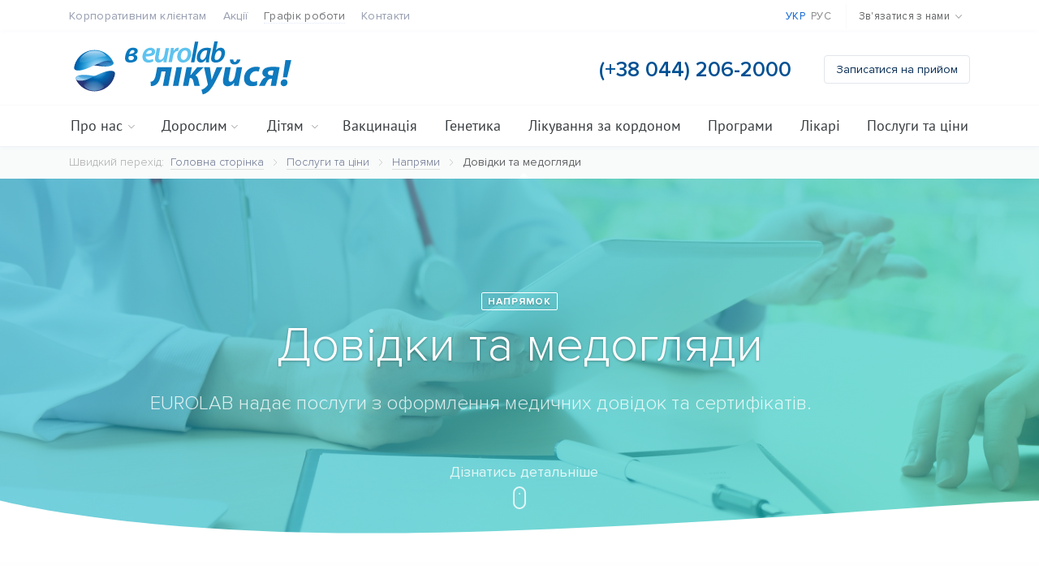

--- FILE ---
content_type: text/html; charset=UTF-8
request_url: https://eurolab.clinic/uk/services/lines/medical-certificates
body_size: 54015
content:
<!DOCTYPE html>
<html class="is-js_no" lang="uk" style="height: 100%">
<head>
    <meta charset="utf-8">
    <meta http-equiv="X-UA-Compatible" content="IE=edge">
    <meta name="viewport" content="width=device-width, initial-scale=1">
    <meta name="csrf-param" content="_token">
    <meta name="csrf-token" content="Bg1EM3fo8TeDvpnsFXq9m94lamigA3RUyGrdwt20">

    <title>Довідки та медогляди | Напрями | Послуги та ціни | ▷ Медичний центр Eurolab</title>
<meta name="description" content="Багатопрофільний медичний центр для дітей та дорослих у Києві. ✔Лікарі вищої категорії. ✔Обладнання експертного рівня. ✔Завжди на зв&#039;язку. ✔ Обстежуємо точно. ✔ Лікуємо грамотно та ефективно.">
<meta name="keywords" content="медичний центр євролаб, здоров'я, поліклініка, лабораторія, аналізи, діагностика здоров'я, мрт, кт, узд, медичне обстеження, чек ап, клініка, Євролаб, медична допомога, консультація лікаря, лікар, лікування хвороб, приватні клініки">
    <meta property="og:title" content="Довідки та медогляди | Напрями | Послуги та ціни | ▷ Медичний центр Eurolab" />
<meta property="og:description" content="Багатопрофільний медичний центр для дітей та дорослих у Києві. ✔Лікарі вищої категорії. ✔Обладнання експертного рівня. ✔Завжди на зв&#039;язку." />
<meta property="og:image" content="https://eurolab.clinic/img/default_social.jpg" />


    <!-- Google Tag Manager -->
    <script>(function (w, d, s, l, i) {
            w[l] = w[l] || [];
            w[l].push({
                'gtm.start':
                    new Date().getTime(), event: 'gtm.js'
            });
            var f = d.getElementsByTagName(s)[0],
                j = d.createElement(s), dl = l != 'dataLayer' ? '&l=' + l : '';
            j.async = true;
            j.src = 'https://www.googletagmanager.com/gtm.js?id=' + i + dl;
            f.parentNode.insertBefore(j, f);
        })(window, document, 'script', 'dataLayer', 'GTM-N64ZCF8X');
    </script>
    <!-- End Google Tag Manager -->

    <link rel="canonical" href="https://eurolab.clinic/uk/services/lines/medical-certificates" />
    <link rel="apple-touch-icon" sizes="180x180" href="/apple-touch-icon.png">
<link rel="icon" type="image/png" sizes="32x32" href="/favicon-32x32.png">
<link rel="icon" type="image/png" sizes="16x16" href="/favicon-16x16.png">
<link rel="manifest" href="/site.webmanifest">
<link rel="mask-icon" href="/safari-pinned-tab.svg" color="#5bbad5">
<meta name="msapplication-TileColor" content="#2d89ef">
<meta name="theme-color" content="#ffffff">


    <script nonce="IZgCIx4bUPlf0R42TePjKVhMtZohR3ZP">
        (function (d, e, c, r, n, w, v, f) {
            e = d.documentElement;
            c = "className";
            r = "replace";
            n = "createElementNS";
            f = "firstChild";
            w = "http://www.w3.org/2000/svg";
            v = d.createElement("div");
            v.innerHTML = "<svg/>";
            e[c] = e[c][r]("is-js_no", "is-js_yes");
            e[c] += " is-inlinesvg_" + ((v[f] && v[f].namespaceURI) === w ? "yes" : "no");
        })(document);
    </script>

    <link rel="stylesheet" href="/assets/main.2c8b60b7982e4578b245.css">
    <link rel="stylesheet" href="https://cdnjs.cloudflare.com/ajax/libs/twitter-bootstrap/4.1.1/css/bootstrap-grid.min.css">
        <script src="https://cdnjs.cloudflare.com/ajax/libs/jquery/1.12.0/jquery.min.js"></script>
    <script src="https://cdnjs.cloudflare.com/ajax/libs/Swiper/4.3.5/js/swiper.min.js"></script>
    <script src="https://cdnjs.cloudflare.com/ajax/libs/vanilla-lazyload/10.17.0/lazyload.min.js"></script>
    <link rel="stylesheet" href="https://cdnjs.cloudflare.com/ajax/libs/font-awesome/4.7.0/css/font-awesome.min.css">
    
            <!-- Global site tag (gtag.js) - Google Analytics -->
<script async src="https://www.googletagmanager.com/gtag/js?id=UA-150434-18"></script>
<script>
    window.dataLayer = window.dataLayer || [];
    function gtag(){dataLayer.push(arguments);}
    gtag('js', new Date());
    gtag('config', 'UA-150434-18');
    gtag('config', 'AW-728655036');
</script>
<!-- Event snippet for Контакт conversion page In your html page, add the snippet and call gtag_report_conversion when someone clicks on the chosen link or button. -->
<script>
    function gtag_report_conversion(url) {
        if(/Android|webOS|iPhone|iPad|iPod|BlackBerry|IEMobile|Opera Mini/i.test(navigator.userAgent)){
            // true for mobile device
            var callback = function () { if (typeof(url) != 'undefined') { window.location = url; } };
            gtag('event', 'conversion', { 'send_to': 'AW-728655036/vaaACN_q-ocDELzJudsC', 'event_callback': callback });
            return false;
        }else{
            // false for not mobile device
            var callback = function () {
                if (typeof (url) != 'undefined') {
                    window.location = url;
                }
            };
            gtag('event', 'conversion', {'send_to': 'AW-728655036/mxCyCIC6zPsBELzJudsC', 'event_callback': callback});
            return false;
        }
    }
</script>
        <script src="https://www.google.com/recaptcha/api.js?onload=vueRecaptchaApiLoaded&render=explicit" async defer>
    </script>

    <style>
        .logotype__sign {
            height: 40px;
            /*margin-top: -3px;*/
        }

        @media (min-width: 992px) {
            .logotype__sign {
                height: 70px;
            }

            .logotype__brand {
                font-size: 48px;
            }

            .logotype__slogan {
                font-size: 14px;
                line-height: 1;
            }
        }
    </style>
<style>
				think_text h2 {
					color: rgb(0, 71, 130);
				}
			</style>

				<link rel="alternate" href="https://eurolab.clinic/uk/services/lines/medical-certificates" hreflang="x-default" />
				<link rel="alternate" href="https://eurolab.clinic/uk/services/lines/medical-certificates" hreflang="uk-UA" />
				<link rel="alternate" href="https://eurolab.clinic/ru/services/lines/medical-certificates" hreflang="ru-UA" />
			
</head>
<body class="page" data-bind="css: { showSearchOverlay: m_search.showCategories() || m_search.globalSearch() }" style="height: 100%">
<!-- Google Tag Manager (noscript) -->
<noscript><iframe src="https://www.googletagmanager.com/ns.html?id=GTM-N64ZCF8X" height="0" width="0" style="display:none;visibility:hidden"></iframe></noscript>
<!-- End Google Tag Manager (noscript) -->
<div style="display:none;">
    <svg xmlns="http://www.w3.org/2000/svg" xmlns:xlink="http://www.w3.org/1999/xlink" width="792" height="3795.731"><symbol id="arrow-more" viewBox="0 0 513 327"><g id="Page-1" stroke="none" stroke-width="1" fill="none" fill-rule="evenodd"><g id="if_arrow_right_925929" fill-rule="nonzero" fill="#005093"><g id="Group"><path d="M505.347 172.6H10.5C4.7 172.5 0 167.8 0 162s4.7-10.5 10.5-10.5h490.9c4.3 0 8.2 2.6 9.8 6.6 1.6 4 .6 8.5-2.4 11.5 0 0-7.653 7-3.453 3z" id="Shape"/><path d="M500.951 326.636c-1.994 0-4.065-.767-5.6-2.301l-157.876-152.43c-3.222-3.068-3.298-8.208-.23-11.43 3.069-3.222 8.209-3.298 11.43-.23l157.876 152.506c3.222 3.069 3.3 8.209.23 11.43-1.61 1.688-3.758 2.455-5.83 2.455z" id="Shape" transform="matrix(1 0 0 -1 0 484.636)"/><path d="M503.951 169.5c-1.994 0-4.065-.767-5.6-2.301L340.475 14.769c-3.222-3.068-3.298-8.208-.23-11.43 3.069-3.222 8.209-3.299 11.43-.23l157.876 152.506c3.222 3.068 3.3 8.208.23 11.43-1.61 1.688-3.758 2.455-5.83 2.455z" id="Shape"/></g></g></g></symbol><use xlink:href="#arrow-more" width="513" height="327"/><symbol id="bell" viewBox="0 0 50 50"><g id="Artboard" fill-rule="nonzero" fill="currentColor"><path d="M29.78 43.932c0 .02.006.039.006.06A4.292 4.292 0 0 1 25.5 48.29a4.292 4.292 0 0 1-4.286-4.297c0-.02.005-.038.005-.06C7.512 43.556 4 41.323 4 38.617c0-.847.37-1.644 1.27-2.358 6.48-7.219 8.405-5.22 8.405-15.913 0-7.13.291-13.666 8.877-14.843A3.222 3.222 0 0 1 25.5 1a3.219 3.219 0 0 1 2.948 4.503c8.586 1.177 8.877 7.713 8.877 14.843 0 10.725 1.935 8.678 8.462 15.974.854.699 1.213 1.474 1.213 2.297 0 2.704-3.604 4.937-17.22 5.315zm-4.28 2.21a2.146 2.146 0 0 0 2.144-2.147c0-.007-.003-.013-.003-.02-.7.01-1.393.02-2.141.02s-1.44-.01-2.141-.02c0 .007-.003.013-.003.02 0 1.185.96 2.147 2.144 2.147zm0-42.995c-.592 0-1.07.48-1.07 1.074a1.072 1.072 0 1 0 2.142 0c0-.594-.48-1.074-1.072-1.074zm18.925 34.837s-1.636-1.842-4.319-4.282c-3.664-3.338-4.931-4.92-4.931-13.356 0-8.24-.45-12.9-9.675-12.9-9.226 0-9.675 4.66-9.675 12.9 0 8.436-1.268 10.02-4.934 13.359-2.63 2.396-4.285 4.237-4.285 4.237-.456.363-.456.573-.456.675 0 .133.22 3.229 19.35 3.229 19.13 0 19.35-3.096 19.35-3.229 0-.086 0-.287-.425-.633z" id="Shape"/></g></symbol><use xlink:href="#bell" y="329" width="50" height="50"/><symbol id="comments" viewBox="0 0 11 11"><path fill="currentColor" d="M3 10.9v-4H0V0h11v7H7l-4 3.9z"/></symbol><use xlink:href="#comments" y="381" width="11" height="11"/><symbol id="down" viewBox="0 0 50 50"><g id="Page-1" stroke="none" stroke-width="1" fill="none" fill-rule="evenodd"><g id="Artboard" fill-rule="nonzero" fill="currentColor"><path d="M36.614 23.72L14.29 1.394a1.335 1.335 0 0 0-1.895 0 1.335 1.335 0 0 0 0 1.895l21.374 21.373-21.374 21.374a1.335 1.335 0 0 0 0 1.894c.258.258.605.397.942.397.338 0 .685-.129.943-.397l22.326-22.325a1.332 1.332 0 0 0 .01-1.885z" id="Shape" transform="rotate(90 24.5 24.664)"/></g></g></symbol><use xlink:href="#down" y="394" width="50" height="50"/><symbol id="favorite" viewBox="0 0 50 50"><g id="Page-1" stroke="none" stroke-width="1" fill="none" fill-rule="evenodd"><g id="Artboard" fill-rule="nonzero" fill="currentColor"><path d="M24.9 46.8l-.8-.7C5.9 31.3 1 26.1 1 17.6 1 10.6 6.7 5 13.6 5c5.8 0 9.1 3.3 11.3 5.8C27.1 8.3 30.4 5 36.2 5c7 0 12.6 5.7 12.6 12.6 0 8.5-4.9 13.7-23.1 28.5l-.8.7zM13.6 7.6c-5.5 0-10 4.5-10 10 0 7.3 4.6 12.1 21.3 25.8 16.7-13.7 21.3-18.5 21.3-25.8 0-5.5-4.5-10-10-10-5 0-7.7 3-9.8 5.4l-1.5 1.7-1.5-1.7c-2.1-2.4-4.8-5.4-9.8-5.4z" id="Fill-18"/></g></g></symbol><use xlink:href="#favorite" y="446" width="50" height="50"/><symbol id="left" viewBox="0 0 50 50"><g id="Page-1" stroke="none" stroke-width="1" fill="none" fill-rule="evenodd"><g id="Artboard" fill-rule="nonzero" fill="currentColor"><path d="M36.614 23.72L14.29 1.394a1.335 1.335 0 0 0-1.895 0 1.335 1.335 0 0 0 0 1.895l21.374 21.373-21.374 21.374a1.335 1.335 0 0 0 0 1.894c.258.258.605.397.942.397.338 0 .685-.129.943-.397l22.326-22.325a1.332 1.332 0 0 0 .01-1.885z" id="Shape"/></g></g></symbol><use xlink:href="#left" y="498" width="50" height="50"/><symbol id="right" viewBox="0 0 50 50"><g id="Page-1" stroke="none" stroke-width="1" fill="none" fill-rule="evenodd"><g id="Artboard" fill-rule="nonzero" fill="currentColor"><path d="M36.614 23.72L14.29 1.394a1.335 1.335 0 0 0-1.895 0 1.335 1.335 0 0 0 0 1.895l21.374 21.373-21.374 21.374a1.335 1.335 0 0 0 0 1.894c.258.258.605.397.942.397.338 0 .685-.129.943-.397l22.326-22.325a1.332 1.332 0 0 0 .01-1.885z" id="Shape" transform="rotate(180 24.5 24.664)"/></g></g></symbol><use xlink:href="#right" y="550" width="50" height="50"/><symbol id="share" viewBox="0 0 16 18"><path fill="currentColor" fill-rule="evenodd" clip-rule="evenodd" d="M13 12c-.9 0-1.7.4-2.3 1.1l-4.9-3c.1-.3.2-.7.2-1.1s-.1-.8-.2-1.1l4.9-3c.6.7 1.4 1.1 2.3 1.1 1.7 0 3-1.3 3-3s-1.3-3-3-3-3 1.3-3 3c0 .4.1.8.2 1.1l-4.9 3C4.7 6.4 3.9 6 3 6 1.3 6 0 7.3 0 9s1.3 3 3 3c.9 0 1.7-.4 2.3-1.1l4.9 3c-.1.3-.2.7-.2 1.1 0 1.7 1.3 3 3 3s3-1.3 3-3-1.3-3-3-3zm0-11c1.1 0 2 .9 2 2s-.9 2-2 2-2-.9-2-2 .9-2 2-2zM3 11c-1.1 0-2-.9-2-2s.9-2 2-2 2 .9 2 2-.9 2-2 2zm10 6c-1.1 0-2-.9-2-2s.9-2 2-2 2 .9 2 2-.9 2-2 2z"/></symbol><use xlink:href="#share" y="602" width="16" height="18"/><symbol id="submenu" viewBox="0 0 50 50"><g id="Page-1" stroke="none" stroke-width="1" fill="none" fill-rule="evenodd"><g id="Artboard" fill-rule="nonzero" fill="currentColor"><g id="Group" transform="translate(3 3)"><path d="M11.063 0h-9A2.078 2.078 0 0 0 0 2.057v8.973c0 1.122.938 2.057 2.063 2.057h9a2.078 2.078 0 0 0 2.062-2.057V2.057A2.078 2.078 0 0 0 11.062 0zm.307 11.35H1.75V1.74h9.62v9.61zM11.063 14.957h-9A2.078 2.078 0 0 0 0 17.013v8.974c0 1.122.938 2.056 2.063 2.056h9a2.078 2.078 0 0 0 2.062-2.056v-8.974a2.078 2.078 0 0 0-2.063-2.056zm.307 11.349H1.75v-9.61h9.62v9.61zM11.063 29.913h-9A2.078 2.078 0 0 0 0 31.97v8.973C0 42.065.938 43 2.063 43h9a2.078 2.078 0 0 0 2.062-2.057V31.97a2.078 2.078 0 0 0-2.063-2.057zm.307 11.35H1.75v-9.61h9.62v9.61zM16.875 4h26.25C44.25 4 45 3.574 45 2.935c0-.64-.75-1.065-1.875-1.065h-26.25C15.75 1.87 15 2.296 15 2.935S15.75 4 16.875 4zM43.125 7.478h-26.25C15.75 7.478 15 7.904 15 8.543c0 .64.75 1.066 1.875 1.066h26.25C44.25 9.609 45 9.183 45 8.543c0-.639-.75-1.065-1.875-1.065zM43.125 16.826h-26.25c-1.125 0-1.875.426-1.875 1.065 0 .64.75 1.066 1.875 1.066h26.25c1.125 0 1.875-.427 1.875-1.066s-.75-1.065-1.875-1.065zM43.125 22.435h-26.25C15.75 22.435 15 22.86 15 23.5c0 .64.75 1.065 1.875 1.065h26.25C44.25 24.565 45 24.14 45 23.5c0-.64-.75-1.065-1.875-1.065zM43.125 31.783h-26.25c-1.125 0-1.875.426-1.875 1.065s.75 1.065 1.875 1.065h26.25c1.125 0 1.875-.426 1.875-1.065 0-.64-.75-1.065-1.875-1.065zM43.125 37.391h-26.25c-1.125 0-1.875.426-1.875 1.066 0 .639.75 1.065 1.875 1.065h26.25c1.125 0 1.875-.426 1.875-1.065 0-.64-.75-1.066-1.875-1.066z" id="Shape"/></g></g></g></symbol><use xlink:href="#submenu" y="622" width="50" height="50"/><symbol id="up" viewBox="0 0 50 50"><g id="Page-1" stroke="none" stroke-width="1" fill="none" fill-rule="evenodd"><g id="Artboard" fill-rule="nonzero" fill="currentColor"><path d="M36.614 23.72L14.29 1.394a1.335 1.335 0 0 0-1.895 0 1.335 1.335 0 0 0 0 1.895l21.374 21.373-21.374 21.374a1.335 1.335 0 0 0 0 1.894c.258.258.605.397.942.397.338 0 .685-.129.943-.397l22.326-22.325a1.332 1.332 0 0 0 .01-1.885z" id="Shape" transform="rotate(-90 24.5 24.664)"/></g></g></symbol><use xlink:href="#up" y="674" width="50" height="50"/><symbol id="views" viewBox="0 0 14 10"><path fill="currentColor" fill-rule="evenodd" clip-rule="evenodd" d="M7 10c-2.7 0-5.5-2.6-7-5 1.5-2.4 4.3-5 7-5s5.5 2.7 7 5c-1.5 2.4-4.3 5-7 5zm0-8C5.3 2 4 3.3 4 5s1.3 3 3 3 3-1.3 3-3-1.4-3-3-3zm0 4c-.6 0-1-.4-1-1s.4-1 1-1 1 .4 1 1-.4 1-1 1z"/></symbol><use xlink:href="#views" y="726" width="14" height="10"/><symbol id="dropdown" viewBox="0 0 24 24"><path d="M13.45 3l-8.9 9.157 8.574 8.68" stroke-width="2" fill="none" fill-rule="evenodd" stroke-linecap="round" stroke-linejoin="round"/></symbol><use xlink:href="#dropdown" y="738" width="24" height="24"/><symbol id="gift" viewBox="0 0 14 14"><g id="Page-1" stroke="#00A8DD" stroke-width=".4" fill="none" fill-rule="evenodd"><g id="gift" fill="#1D92C4" fill-rule="nonzero"><path d="M12.394 9.687V6.495H7.303v3.192h5.09zm0 .56H7.303v3.193h4.175c.505 0 .916-.38.916-.848v-2.344zm-10.788-.56h5.091V6.495H1.606v3.192zm0 .56v2.345c0 .467.41.848.916.848h4.175v-3.192H1.606zm5.8-7.405h3.203c.256-.161.443-.397.533-.676.103-.32.065-.657-.107-.95a1.323 1.323 0 0 0-.801-.603 1.437 1.437 0 0 0-1.028.099c-.887.445-1.513 1.54-1.8 2.13zm4.05 0h1.754c.436 0 .79.328.79.731v2.191c0 .403-.354.731-.79.731H13v6.097c0 .776-.683 1.408-1.522 1.408H2.522C1.682 14 1 13.368 1 12.592V6.495H.79c-.435 0-.79-.328-.79-.731v-2.19c0-.404.355-.732.79-.732h1.756A1.698 1.698 0 0 1 2.432.949c.513-.877 1.702-1.204 2.65-.73C5.992.675 6.638 1.645 7 2.322 7.362 1.645 8.008.675 8.918.22c.46-.23.988-.28 1.488-.143.501.138.913.448 1.162.873.249.425.303.914.155 1.377-.06.187-.15.36-.267.516zm-4.863 0c-.285-.59-.911-1.685-1.8-2.13C4.14.384 3.32.61 2.966 1.216c-.332.567-.138 1.27.426 1.626h3.202zm-5.802.56c-.1 0-.185.079-.185.171v2.191c0 .094.083.17.185.17H13.21c.102 0 .184-.076.184-.17v-2.19c0-.094-.084-.172-.184-.172H.79z" id="Combined-Shape"/></g></g></symbol><use xlink:href="#gift" y="764" width="14" height="14"/><symbol id="hryvnia" viewBox="0 0 792 792"><path d="M650.462 465.447H309.938c32.586-19.855 69.08-37.412 105.021-54.372 56.945-27.025 111.318-52.947 149.834-87.326h85.67c8.871 0 16.088-7.17 16.088-16.086 0-8.871-7.17-16.086-16.088-16.086h-56.439c.139-.184.322-.368.459-.552 37.965-54.602 42.33-122.164 11.721-180.718C570.583 42.192 495.206 0 409.489 0c-74.457 0-134.298 21.556-177.961 64.023-6.388 6.159-6.526 16.408-.321 22.797 6.296 6.297 16.316 6.572 22.75.276 37.412-36.447 89.762-54.969 155.532-54.969 73.721 0 138.158 35.62 168.172 93.071 25.324 48.489 21.83 102.263-9.607 147.489-4.596 6.572-10.111 12.823-16.131 18.844H141.537c-8.917.046-16.086 7.216-16.086 16.086 0 8.87 7.17 16.086 16.086 16.086h369.986c-31.668 20.729-70.273 39.205-110.352 58.233-52.075 24.589-105.619 50.281-148.317 83.465H141.537c-8.871 0-16.086 7.17-16.086 16.086 0 8.871 7.17 16.087 16.086 16.087h77.95c-41.181 49.086-54.74 112.374-33.644 170.285C214.292 746.039 296.011 792 405.444 792c2.85 0 5.654 0 8.504-.092 68.619-1.425 124.645-20.177 166.471-55.659 6.801-5.745 7.582-15.902 1.838-22.612-5.654-6.711-15.811-7.722-22.658-1.885-36.035 30.519-85.258 46.696-146.387 48.029-98.356 1.057-172.951-36.355-197.173-102.86-20.131-55.199-1.011-117.063 48.305-159.347h386.073c8.869 0 16.086-7.17 16.086-16.087.047-8.87-7.17-16.04-16.041-16.04z"/></symbol><use xlink:href="#hryvnia" y="780" width="792" height="792"/><symbol id="info" viewBox="0 0 32 32"><g fill="none" fill-rule="evenodd" id="Page-1" stroke="none" stroke-width="1"><g fill="#157EFB" id="icon-29-information"><path d="M17 22v-7h-3v1h2v6h-2v1h5v-1h-2zm-.5 7C23.404 29 29 23.404 29 16.5S23.404 4 16.5 4 4 9.596 4 16.5 9.596 29 16.5 29zm0-1C22.851 28 28 22.851 28 16.5S22.851 5 16.5 5 5 10.149 5 16.5 10.149 28 16.5 28zm0-15a1.5 1.5 0 1 0 0-3 1.5 1.5 0 0 0 0 3z" id="information"/></g></g></symbol><use xlink:href="#info" y="1574" width="32" height="32"/><symbol id="lock" viewBox="0 0 512 512"><g fill="#6A6E7C"><path d="M477.3 512H34.7c-6.7 0-12.2-5.5-12.2-12.2V209.4c0-6.7 5.5-12.2 12.2-12.2h442.6c6.7 0 12.2 5.5 12.2 12.2v290.4c0 6.7-5.5 12.2-12.2 12.2zM46.9 487.6h418.2v-266H46.9v266z"/><path d="M69.6 210.7c-6.7 0-12.2-5.5-12.2-12.2C57.5 89.1 146.5 0 256 0c69.7 0 133.1 35.5 169.5 95.1 3.5 5.7 1.7 13.2-4 16.8-5.7 3.5-13.3 1.7-16.8-4-32-52.2-87.5-83.4-148.7-83.4-96 0-174.2 78.1-174.2 174.2 0 6.6-5.4 12-12.2 12zM256 437.5c-6.7 0-12.2-5.5-12.2-12.2V364c0-6.7 5.5-12.2 12.2-12.2s12.2 5.5 12.2 12.2v61.3c0 6.7-5.5 12.2-12.2 12.2z"/><path d="M256 370.7c-27.3 0-49.5-22.2-49.5-49.5s22.2-49.5 49.5-49.5 49.5 22.2 49.5 49.5-22.2 49.5-49.5 49.5zm0-74.6c-13.8 0-25.1 11.3-25.1 25.1s11.3 25.1 25.1 25.1 25.1-11.3 25.1-25.1-11.3-25.1-25.1-25.1z"/></g></symbol><use xlink:href="#lock" y="1608" width="512" height="512"/><symbol id="master-card" viewBox="0 0 56 34"><g fill="none" fill-rule="evenodd"><path fill="#FAB12F" d="M38.716.428l-.838.023-.83.062-.813.105-.803.142-.785.182-.776.218-.753.26-.744.29-.718.332-.7.358-.68.388-.66.423-.638.458-.618.486-.59.51-.566.54-.538.565-.51.592-.485.612-.45.637-.423.667-.392.675-.362.706-.325.72-.29.736-.255.76-.22.77-.18.785-.145.796-.102.815-.06.824-.024.838.023.84.06.83.103.815.145.81.18.787.22.773.254.758.29.744.326.724.362.704.392.683.423.667.45.637.485.614.51.597.54.566.565.546.59.51.617.485.637.458.66.42.68.397.7.358.72.33.743.29.754.26.777.22.785.18.803.147.813.1.83.064.838.02.84-.02.83-.063.815-.1.81-.147.787-.18.775-.22.757-.26.743-.29.725-.33.704-.358.683-.396.666-.422.638-.457.616-.483.595-.51.565-.546.544-.565.51-.597.485-.614.456-.637.425-.666.394-.682.357-.704.33-.725.29-.745.26-.758.22-.773.18-.788.145-.81.102-.814.063-.83.02-.84-.02-.838-.063-.823-.102-.814-.145-.797-.18-.786-.22-.77-.26-.76-.29-.737-.33-.72-.358-.705-.395-.675-.424-.666-.455-.636-.484-.612-.51-.593-.545-.567-.566-.54-.596-.51-.616-.485-.637-.457-.665-.422-.683-.388-.704-.358-.725-.33-.744-.293-.758-.26-.775-.218L42.01.76 41.2.616l-.814-.105-.83-.06"/><path fill="#EA2030" d="M16.905.428l-.842.023-.83.062-.815.105-.808.142-.788.182-.773.218-.76.26-.744.29-.725.332-.703.358-.683.388-.666.423-.637.458-.613.486-.595.51-.565.54-.545.565-.514.592-.48.612-.458.637-.423.667-.396.675-.356.706-.333.72-.288.736-.26.76-.22.77-.18.785-.145.796-.102.815-.06.824-.024.838.024.84.06.83.103.815.145.81.18.787.22.773.26.758.29.744.332.724.357.704.397.683.423.667.457.637.48.614.515.597.545.566.565.546.595.51.614.485.638.458.666.42.683.397.704.358.726.33.744.29.76.26.772.22.788.18.808.147.815.1.83.064.842.02.836-.02.83-.063.814-.1.805-.147.784-.18.776-.22.754-.26.742-.29.72-.33.698-.358.68-.396.66-.422.64-.457.616-.483.59-.51.565-.546.538-.565.513-.597.482-.614.45-.637.426-.666.39-.682.362-.704.325-.725.292-.745.254-.758.22-.773.182-.788.143-.81.103-.814.06-.83.024-.84-.023-.838-.06-.823-.103-.814-.142-.797-.182-.786-.22-.77-.254-.76-.29-.737-.326-.72-.362-.705-.39-.675-.425-.666-.452-.636-.482-.612-.513-.593-.538-.567-.566-.54-.59-.51-.616-.485-.64-.457-.66-.422-.68-.388-.698-.358-.72-.33-.742-.293-.754-.26-.776-.218L20.19.76l-.806-.143-.813-.105-.83-.06"/><path fill="#FAB12F" d="M26.65 5.797l-.747.884h8.66v-.883m-9.436 1.966l-.524.886h9.96v-.886M24.02 9.73l-.385.883h10.93V9.73m-11.32 1.967l-.274.885h11.594v-.885M23.08 21.21l.276.887H34.59v-.886M23.773 23.18l.413.886H34.59v-.886m-9.793 1.963l.555.886h9.238v-.887m-8.407 1.964l.775.892h7.63v-.892M22.75 13.66l-.17.887h11.984v-.887m-4.514 5.588l-.167.886h4.57v-.886M30.41 17.28l-.162.89h4.205v-.89m-12.175 0l.054.89h1.134v-.89"/><path fill="#FFF" d="M20.06 16.206l-.075-.006-.077-.01-.072-.01-.07-.012-.068-.01-.07-.013-.072-.01-.078-.01-.078-.01-.088-.008-.098-.006-.103-.003h-.116l-.126.004-.144.014-.157.01-.11.017-.106.018-.094.03-.08.035-.08.04-.068.04-.056.058-.05.05-.032.06-.027.06-.013.068v.065l.017.07.023.072.042.073.056.072.11.102.133.084.154.07.166.062.174.055.182.06.182.067.176.072.164.092.155.115.136.137.116.17.088.21.055.247.02.297-.02.347-.04.26-.066.224-.088.21-.11.18-.125.162-.143.136-.155.122-.168.105-.178.08-.182.073-.187.056-.193.044-.186.034-.18.014-.182.013-.17.003h-.24l-.217-.004h-.194l-.182-.007-.166-.007-.146-.01-.132-.01-.126-.017-.117-.012-.105-.023-.105-.017-.092-.027-.094-.02-.087-.033-.088-.034-.092-.033.247-1.214.048.01.06.018.078.02.095.024.1.02.108.024.122.027.132.02.138.02.142.024.15.017.152.017.16.005.16.006h.158l.16-.006.16-.032.126-.044.098-.06.078-.078.054-.078.047-.088.027-.088.02-.08.013-.16-.05-.14-.094-.11-.135-.092-.166-.082-.194-.084-.213-.077-.216-.087-.22-.1-.208-.116-.193-.142-.18-.17-.135-.21-.098-.247-.05-.297.006-.35.027-.215.038-.205.056-.187.066-.174.088-.166.1-.143.114-.137.138-.122.162-.103.174-.088.196-.083.22-.06.25-.05.27-.04.296-.02.324-.006h.204l.186.007.172.004.153.008.138.01.127.01.11.01.1.014.09.01.08.017.07.01.067.01.055.01.05.007.047.012.044.003"/><path stroke="#FFF" stroke-width=".5" d="M20.06 16.206l-.075-.006-.077-.01-.072-.01-.07-.012-.068-.01-.07-.013-.072-.01-.078-.01-.078-.01-.088-.008-.098-.006-.103-.003h-.116l-.126.004-.144.014-.157.01-.11.017-.106.018-.094.03-.08.035-.08.04-.068.04-.056.058-.05.05-.032.06-.027.06-.013.068v.065l.017.07.023.072.042.073.056.072.11.102.133.084.154.07.166.062.174.055.182.06.182.067.176.072.164.092.155.115.136.137.116.17.088.21.055.247.02.297-.02.347-.04.26-.066.224-.088.21-.11.18-.125.162-.143.136-.155.122-.168.105-.178.08-.182.073-.187.056-.193.044-.186.034-.18.014-.182.013-.17.003h-.24l-.217-.004h-.194l-.182-.007-.166-.007-.146-.01-.132-.01-.126-.017-.117-.012-.105-.023-.105-.017-.092-.027-.094-.02-.087-.033-.088-.034-.092-.033.247-1.214.048.01.06.018.078.02.095.024.1.02.108.024.122.027.132.02.138.02.142.024.15.017.152.017.16.005.16.006h.158l.16-.006.16-.032.126-.044.098-.06.078-.078.054-.078.047-.088.027-.088.02-.08.013-.16-.05-.14-.094-.11-.135-.092-.166-.082-.194-.084-.213-.077-.216-.087-.22-.1-.208-.116-.193-.142-.18-.17-.135-.21-.098-.247-.05-.297.006-.35.027-.215.038-.205.056-.187.066-.174.088-.166.1-.143.114-.137.138-.122.162-.103.174-.088.196-.083.22-.06.25-.05.27-.04.296-.02.324-.006h.204l.186.007.172.004.153.008.138.01.127.01.11.01.1.014.09.01.08.017.07.01.067.01.055.01.05.007.047.012.044.003-.28 1.243"/><path fill="#FFF" d="M21.365 13.606h1.523l-.224 1.33h.917l-.198 1.243-.968-.028-.526 3.067-.006.11.027.094.054.072.07.058.102.04.11.034.12.02.132.013.12-.005.11-.01.1-.017.087-.023.073-.02.05-.018.032-.013.01-.004-.192 1.023-.038.027-.04.023-.037.02-.038.024-.04.017-.044.016-.047.015-.05.017-.055.017-.056.01-.065.012-.065.01-.072.013-.083.01-.088.01-.096.01h-.417l-.22-.016-.192-.022-.176-.033-.15-.04-.126-.048-.105-.055-.095-.067-.07-.07-.056-.078-.04-.093-.028-.094-.016-.105-.005-.115v-.12l.018-.127.017-.138"/><path stroke="#FFF" stroke-width=".5" d="M21.365 13.606h1.523l-.224 1.33h.917l-.198 1.243-.968-.028-.526 3.067-.006.11.027.094.054.072.07.058.102.04.11.034.12.02.132.013.12-.005.11-.01.1-.017.087-.023.073-.02.05-.018.032-.013.01-.004-.192 1.023-.038.027-.04.023-.037.02-.038.024-.04.017-.044.016-.047.015-.05.017-.055.017-.056.01-.065.012-.065.01-.072.013-.083.01-.088.01-.096.01h-.417l-.22-.016-.192-.022-.176-.033-.15-.04-.126-.048-.105-.055-.095-.067-.07-.07-.056-.078-.04-.093-.028-.094-.016-.105-.005-.115v-.12l.018-.127.017-.138 1.05-6"/><path stroke="#FFF" stroke-width=".5" d="M24.797 18.252l-.017.093-.004.098.01.105.02.105.04.104.045.1.06.106.067.092.075.094.084.083.088.082.098.065.1.06.11.05.11.038.11.02.142.024.14.017.14.016.144.01.142.007h.15l.143-.007.147-.01.15-.023.148-.027.155-.034.148-.048.154-.06.16-.068.155-.088.158-.092-.22 1.353-.09.04-.086.047-.088.032-.082.032-.084.028-.088.027-.088.02-.094.02-.098.016-.11.01-.115.01-.127.012-.143.006h-.147l-.17.005h-.184l-.268-.004-.274-.026-.277-.04-.274-.065-.27-.083-.257-.106-.248-.136-.232-.16-.214-.187-.187-.225-.16-.253-.132-.292-.093-.325-.06-.37-.017-.405.03-.45.02-.177.033-.202.044-.214.06-.232.083-.235.098-.24.128-.24.153-.23.175-.22.214-.21.242-.186.274-.165.32-.138.357-.1.396-.064.445-.023.214.007.225.02.225.04.226.055.22.084.214.098.2.132.18.153.164.186.14.222.108.25.077.292.043.33.006.374-.04.417-.082.464-.027.336h-4.008l.252-1.084h2.41l.01-.136-.006-.132-.01-.12-.022-.112-.04-.105-.037-.093-.058-.082-.054-.076-.065-.068-.072-.054-.082-.05-.082-.044-.088-.032-.088-.023-.094-.018-.1-.01-.104.004-.098.017-.094.023-.093.033-.094.043-.082.05-.082.06-.072.066-.07.075-.068.082-.06.09-.05.094-.05.1-.037.108-.032.11-.02.117-.22 1.137"/><path fill="#FFF" d="M37.912 15.266l-.072-.037-.07-.035-.078-.04-.082-.037-.084-.034-.092-.03-.094-.035-.1-.034-.104-.028-.104-.02-.116-.024-.115-.016-.125-.01-.125-.01h-.411l-.14.01-.15.016-.153.027-.155.045-.153.06-.156.078-.155.1-.148.118-.144.146-.14.176-.13.203-.12.24-.115.276-.105.31-.086.353-.036.197-.02.192-.01.193.005.187.016.186.038.176.05.166.06.165.082.15.1.14.116.127.132.115.15.1.17.083.185.07.21.05.07.016.084.017.098.012.11.01.12.01h.266l.137-.01.142-.016.143-.028.138-.04.136-.042.14-.063.124-.07.116-.087.11-.1-.247 1.468-.033.027-.032.034-.046.04-.048.03-.06.044-.078.038-.088.04-.1.03-.126.04-.143.028-.163.023-.195.02-.214.012-.246.006-.28-.005-.31-.017-.252-.027-.252-.054-.253-.082-.254-.11-.24-.133-.233-.164-.218-.19-.206-.22-.182-.248-.153-.277-.13-.307-.1-.335-.064-.37-.023-.388.012-.43.06-.457.043-.224.05-.22.055-.217.056-.203.058-.193.07-.19.074-.183.076-.17.084-.17.08-.16.096-.153.098-.142.1-.138.108-.132.11-.122.116-.115.126-.11.127-.103.132-.094.14-.088.145-.084.15-.068.154-.067.16-.06.17-.055.17-.044.175-.04.187-.03.187-.03.2-.022.196-.01.21-.006.175.006.17.01.166.017.164.024.155.02.148.035.142.026.132.033.128.03.11.034.104.034.088.03.077.03.064.022.05.023.034.01"/><path stroke="#FFF" stroke-width=".5" d="M37.912 15.266l-.072-.037-.07-.035-.078-.04-.082-.037-.084-.034-.092-.03-.094-.035-.1-.034-.104-.028-.104-.02-.116-.024-.115-.016-.125-.01-.125-.01h-.411l-.14.01-.15.016-.153.027-.155.045-.153.06-.156.078-.155.1-.148.118-.144.146-.14.176-.13.203-.12.24-.115.276-.105.31-.086.353-.036.197-.02.192-.01.193.005.187.016.186.038.176.05.166.06.165.082.15.1.14.116.127.132.115.15.1.17.083.185.07.21.05.07.016.084.017.098.012.11.01.12.01h.266l.137-.01.142-.016.143-.028.138-.04.136-.042.14-.063.124-.07.116-.087.11-.1-.247 1.468-.033.027-.032.034-.046.04-.048.03-.06.044-.078.038-.088.04-.1.03-.126.04-.143.028-.163.023-.195.02-.214.012-.246.006-.28-.005-.31-.017-.252-.027-.252-.054-.253-.082-.254-.11-.24-.133-.233-.164-.218-.19-.206-.22-.182-.248-.153-.277-.13-.307-.1-.335-.064-.37-.023-.388.012-.43.06-.457.043-.224.05-.22.055-.217.056-.203.058-.193.07-.19.074-.183.076-.17.084-.17.08-.16.096-.153.098-.142.1-.138.108-.132.11-.122.116-.115.126-.11.127-.103.132-.094.14-.088.145-.084.15-.068.154-.067.16-.06.17-.055.17-.044.175-.04.187-.03.187-.03.2-.022.196-.01.21-.006.175.006.17.01.166.017.164.024.155.02.148.035.142.026.132.033.128.03.11.034.104.034.088.03.077.03.064.022.05.023.034.01-.276 1.523"/><path fill="#FFF" d="M51.45 20.826h-1.52l.11-.61v-.056l-.09.11-.09.1-.093.087-.1.078-.1.07-.098.062-.1.05-.105.048-.103.04-.106.027-.104.027-.11.014-.11.02-.105.01-.11.006h-.108l-.287-.023-.264-.06-.243-.095-.22-.126-.197-.16-.176-.186-.155-.205-.132-.23-.11-.248-.087-.258-.06-.27-.045-.282-.016-.278.005-.287.026-.28.05-.28.084-.327.098-.306.116-.28.138-.264.142-.248.166-.222.17-.197.182-.18.193-.162.203-.136.21-.122.21-.094.217-.078.22-.048.22-.033.224-.01.16.003.153.02.145.026.132.038.126.044.11.05.11.06.098.062.088.065.082.07.073.072.065.072.055.07.05.073.044.065.034.067.386-2.162h1.494"/><path stroke="#FFF" stroke-width=".5" d="M51.45 20.826h-1.52l.11-.61v-.056l-.09.11-.09.1-.093.087-.1.078-.1.07-.098.062-.1.05-.105.048-.103.04-.106.027-.104.027-.11.014-.11.02-.105.01-.11.006h-.108l-.287-.023-.264-.06-.243-.095-.22-.126-.197-.16-.176-.186-.155-.205-.132-.23-.11-.248-.087-.258-.06-.27-.045-.282-.016-.278.005-.287.026-.28.05-.28.084-.327.098-.306.116-.28.138-.264.142-.248.166-.222.17-.197.182-.18.193-.162.203-.136.21-.122.21-.094.217-.078.22-.048.22-.033.224-.01.16.003.153.02.145.026.132.038.126.044.11.05.11.06.098.062.088.065.082.07.073.072.065.072.055.07.05.073.044.065.034.067.386-2.162h1.494l-1.243 7.193"/><path fill="#FAB12F" d="M48.96 19.495l.153-.01.145-.034.132-.036.126-.06.115-.066.112-.084.105-.094.092-.1.08-.11.078-.12.07-.127.064-.13.055-.138.044-.143.038-.148.028-.15.027-.152.017-.16v-.15l-.005-.153-.016-.144-.024-.138-.038-.132-.044-.126-.055-.11-.068-.105-.07-.088-.083-.078-.095-.066-.098-.044-.105-.027-.115-.01-.15.01-.137.02-.126.045-.128.056-.11.072-.11.088-.092.092-.094.105-.082.122-.078.126-.073.132-.06.142-.053.15-.044.15-.044.157-.034.158-.027.243.01.265.04.27.072.258.11.227.143.18.18.12"/><path fill="#FFF" d="M15.19 19.605l-.22 1.222h-1.39l.04-.227.027-.203.02-.153.023-.084-.077.088-.088.088-.105.084-.115.076-.132.077-.138.065-.143.067-.15.055-.158.05-.16.038-.158.033-.167.022-.16.013-.158.004-.153-.018-.15-.02-.192-.05-.176-.056-.155-.07-.137-.082-.122-.088-.107-.1-.09-.106-.076-.11-.067-.114-.055-.122-.044-.12-.032-.12-.02-.128-.018-.126-.01-.122v-.12l.014-.215.034-.203.057-.193.07-.186.09-.175.097-.16.115-.152.132-.14.138-.127.153-.115.16-.104.165-.088.176-.075.184-.06.186-.05.193-.035h.01l.028-.004.04-.006.06-.006.066-.01.076-.005.083-.013.093-.01.094-.01.094-.01.1-.007.087-.01.088-.007.082-.006.078-.004h.19l.13.004.12.006h.12l.1.006.077.004.055.007h.017l.01-.04.033-.1.027-.114.01-.105-.02-.12-.05-.11-.066-.098-.09-.084-.103-.07-.114-.05-.132-.033-.144-.01-.153-.007-.166-.004h-.17l-.175.004-.182.013-.176.013-.176.017-.17.023-.164.02-.16.028-.142.028-.132.028-.12.035-.1.033-.077.037-.06.034.39-1.324.12-.05.122-.044.132-.038.13-.03.133-.027.142-.02.143-.023.148-.01.155-.01.16-.007.166-.006h.528l.193.006.193.006.153.01.165.028.17.04.176.048.17.067.165.077.165.092.155.104.134.12.123.133.112.147.078.165.057.177.03.187v.207l-.03.22"/><path stroke="#FFF" stroke-width=".5" d="M15.19 19.605l-.22 1.222h-1.39l.04-.227.027-.203.02-.153.023-.084-.077.088-.088.088-.105.084-.115.076-.132.077-.138.065-.143.067-.15.055-.158.05-.16.038-.158.033-.167.022-.16.013-.158.004-.153-.018-.15-.02-.192-.05-.176-.056-.155-.07-.137-.082-.122-.088-.107-.1-.09-.106-.076-.11-.067-.114-.055-.122-.044-.12-.032-.12-.02-.128-.018-.126-.01-.122v-.12l.014-.215.034-.203.057-.193.07-.186.09-.175.097-.16.115-.152.132-.14.138-.127.153-.115.16-.104.165-.088.176-.075.184-.06.186-.05.193-.035h.01l.028-.004.04-.006.06-.006.066-.01.076-.005.083-.013.093-.01.094-.01.094-.01.1-.007.087-.01.088-.007.082-.006.078-.004h.19l.13.004.12.006h.12l.1.006.077.004.055.007h.017l.01-.04.033-.1.027-.114.01-.105-.02-.12-.05-.11-.066-.098-.09-.084-.103-.07-.114-.05-.132-.033-.144-.01-.153-.007-.166-.004h-.17l-.175.004-.182.013-.176.013-.176.017-.17.023-.164.02-.16.028-.142.028-.132.028-.12.035-.1.033-.077.037-.06.034.39-1.324.12-.05.122-.044.132-.038.13-.03.133-.027.142-.02.143-.023.148-.01.155-.01.16-.007.166-.006h.528l.193.006.193.006.153.01.165.028.17.04.176.048.17.067.165.077.165.092.155.104.134.12.123.133.112.147.078.165.057.177.03.187v.207l-.03.22-.556 2.905"/><path fill="#EA2030" d="M13.534 18.07h-.084l-.086.007-.094.01-.088.01-.09.014-.08.01-.077.016-.067.02-.06.014-.04.01-.043.017-.06.023-.06.027-.073.034-.07.038-.078.038-.072.046-.075.055-.07.054-.07.066-.06.067-.056.07-.036.08-.032.087-.017.086-.006.19.026.147.057.11.07.08.083.057.094.034.088.017.086.007.168-.006.148-.016.14-.023.13-.03.108-.04.104-.05.095-.05.083-.06.07-.056.064-.063.057-.06.045-.067.038-.065.033-.067.028-.06.016-.06.044-.16.04-.182.032-.176.03-.142-.007-.028-.024-.027-.032-.017-.054-.01-.063-.01-.07-.007"/><path fill="#FFF" d="M8.018 13.606l-1.8 4.284-.247-4.284h-2.6l-1.246 7.22h1.492l.916-5.395h.081l.01.265.04.628.05.863.053.983.057.98.05.85.038.6.01.226h1.69l2.24-5.395h.06l-.946 5.396H9.46l1.276-7.22"/><path stroke="#FFF" stroke-width=".5" d="M3.617 20.826H2.124l1.246-7.22h2.6l.25 4.284 1.797-4.284h2.718l-1.276 7.22H7.962l.945-5.395h-.06l-2.24 5.396H4.924L4.91 20.6l-.037-.6-.05-.85-.055-.98-.057-.984-.047-.863-.038-.626-.012-.266H4.53l-.913 5.396"/><path fill="#FFF" d="M42.484 19.605l-.227 1.222h-1.38l.01-.227.006-.196v-.15l.01-.064-.07.082-.082.08-.098.08-.11.076-.116.072-.132.064-.138.068-.136.054-.15.044-.154.044-.153.027-.155.022-.16.013-.152.004-.15-.018-.148-.02-.2-.05-.173-.056-.155-.07-.145-.082-.12-.088-.104-.1-.087-.106-.075-.11-.067-.114-.05-.122-.044-.12-.027-.12-.024-.128-.014-.126-.013-.122v-.12l.012-.215.033-.203.048-.193.07-.186.083-.175.105-.16.116-.152.128-.14.142-.127.15-.115.158-.104.172-.088.17-.075.18-.06.182-.05.187-.035h.013l.025-.004.04-.006.054-.006.073-.01.076-.005.084-.013.085-.01.095-.01.1-.01.092-.007.095-.01.088-.007.075-.006.078-.004h.192l.132.004.126.006h.122l.104.006.088.004.05.007h.022l.012-.04.017-.1.015-.114.01-.105-.02-.12-.045-.11-.07-.098-.085-.084-.098-.07-.116-.05-.12-.033-.133-.01-.152-.007-.166-.004h-.17l-.177.004-.18.013-.177.013-.176.017-.17.023-.165.02-.16.028-.14.028-.133.028-.122.035-.098.033-.078.037-.06.034.385-1.324.12-.05.128-.044.126-.038.132-.03.138-.027.138-.02.14-.023.152-.01.152-.01.16-.007.16-.006h.516l.187.006.188.006.152.01.166.028.17.04.176.048.172.067.17.077.163.092.155.104.138.12.126.133.11.147.082.165.06.177.04.187v.207l-.028.22"/><path d="M42.223 20.82l.034-.033v.08l.033-.036.226-1.22-.067-.01-.227 1.22zm.034.047l.027-.01.006-.026-.033.037z" fill="#FFF"/><path d="M40.877 20.787l.033.04h-.065l.032.04h1.38v-.08h-1.38zm-.038.08h.037l-.032-.04-.006.04z" fill="#FFF"/><path d="M40.88 20.17l.052.04-.05-.044v.004zm0 0l-.003-.004.004.004zm-.02.086l-.006.15v.193l-.01.226h.067l.01-.227.012-.195-.007-.15v-.045l-.044-.04-.02.086z" fill="#FFF"/><path fill="#FFF" d="M40.805 20.25l-.077.077-.1.077-.104.076-.115.065-.133.07-.132.062-.138.054-.14.047-.156.044-.154.028-.146.02-.162.012-.153.006-.148-.017-.143-.022-.01.067.153.02.148.018.153-.006.162-.01.16-.022.15-.03.155-.04.155-.047.138-.054.14-.067.135-.063.113-.078.117-.08.1-.075.087-.087.07-.084-.054-.045"/><path fill="#FFF" d="M37.462 19.248l.006.12.01.12.017.133.02.126.03.124.042.126.05.128.072.113.076.115.088.105.11.105.127.09.144.088.16.07.18.055.198.05.013-.066-.2-.052-.17-.054-.15-.07-.142-.08-.116-.087-.098-.094-.09-.103-.077-.107-.06-.115-.05-.115-.045-.113-.025-.122-.02-.128-.018-.12-.012-.12.006-.122m1.706-2.078l-.187.048-.182.06-.176.078-.173.088-.163.11-.15.114-.142.132-.132.14-.117.154-.11.163-.083.185-.07.184-.05.197-.03.21-.017.215h.075l.006-.216.032-.197.05-.186.07-.188.085-.17.098-.154.117-.155.12-.137.142-.12.15-.116.154-.1.172-.09.164-.074.182-.06.176-.05.182-.035v-.064"/><path fill="#FFF" d="M40.51 17.02l-.08.01-.076.008-.088.006-.092.008-.095.006-.1.01-.093.014-.088.01-.085.013-.076.002-.072.014-.054.003-.046.007-.02.006h-.012v.065h.01l.034-.003.034-.004.054-.007.07-.01.077-.006.084-.01.087-.014.094-.01.1-.013.094-.002.092-.013.088-.002.075-.007h.138v-.077m.003-.004v.078h.267l.125.01h.223l.09.005.05.008h.022l.03-.028-.064-.01.035-.03h-.023l-.048-.004-.09-.004-.103-.013h-.246l-.132-.01h-.135zm.778.1l.027.003.004-.03-.03.028z"/><path fill="#FFF" d="M41.433 16.728h-.071l-.007.105-.016.11-.018.1-.013.037.066.013.01-.04.018-.1.016-.12.017-.105"/><path fill="#FFF" d="M40.71 16.12v.069l.13.005.114.033.11.05.093.066.075.077.068.095.044.1.023.114h.067l-.023-.127-.043-.12-.078-.106-.09-.088-.102-.078-.123-.05-.126-.032-.14-.017"/><path fill="#FFF" d="M40.222 16.102l-.178.01-.178.01-.178.018-.174.017-.172.023-.17.02-.16.028-.14.03-.135.025-.122.033-.102.034-.084.037-.066.04.054.032-.067-.01.056.032.056-.03.072-.037.094-.032.12-.033.133-.028.144-.027.157-.03.162-.02.172-.02.174-.02.178-.017.178-.008h.511l.156.006v-.067l-.155-.007-.163-.01"/><path d="M38.76 15.095l-.024.03-.383 1.324.065.01.387-1.327-.023.03-.023-.068zm-.018.007l-.006.023.023-.03-.018.007z" fill="#FFF"/><path fill="#FFF" d="M40.656 14.826h-.34l-.16.01-.16.007-.153.012-.15.01-.147.022-.137.023-.14.027-.133.027-.132.04-.124.042-.12.05.02.065.122-.047.126-.044.122-.04.132-.026.138-.03.136-.022.138-.02.15-.012.152-.01.16-.007h.679l.187.007h.187v-.067l-.186-.01-.186-.007"/><path fill="#FFF" d="M41.207 14.91l.155.01.157.03.17.036.17.048.172.068.166.077.163.087.15.105.138.12.12.125.11.145.076.16.06.168.04.183v.21l-.03.213.068.013.028-.228v-.21l-.038-.192-.06-.18-.09-.17-.11-.155-.132-.138-.136-.122-.16-.105-.165-.098-.177-.078-.17-.064-.18-.05-.172-.038-.168-.028-.155-.01"/><path fill="#FFF" d="M42.45 19.6l.066.01.577-2.903-.067-.01"/><path fill="#FAB12F" d="M40.81 18.065l-.083.007-.086.01-.087.01-.09.013-.082.01-.08.015-.072.013-.07.017-.056.008-.037.006-.046.017-.056.018-.06.023-.074.032-.065.036-.075.038-.074.048-.07.048-.072.06-.06.062-.062.07-.048.078-.04.084-.03.088-.018.092-.006.19.027.146.044.11.068.082.082.055.094.034.092.017.095.005.166-.004.153-.016.144-.03.125-.037.12-.044.104-.05.1-.054.086-.068.08-.06.065-.072.058-.065.053-.072.037-.067.028-.065.022-.066.016-.06.023-.153.03-.16.022-.154.01-.138-.01-.03-.02-.026-.04-.02-.056-.016-.06-.004-.072-.007"/><path fill="#FFF" d="M53.096 19.346l-.142.046-.132.065-.116.092-.094.116-.077.132-.042.147-.013.128h.16l.012-.1.033-.12.053-.11.07-.093.09-.078.106-.054.12-.038.127-.01.127.01.12.038.106.054.086.078.072.094.055.11.033.12.007.1h.163l-.01-.13-.044-.146-.078-.132-.092-.117-.117-.093-.133-.065-.14-.046-.156-.015"/><path fill="#FFF" d="M52.975 19.744v.33h.14v-.215h.224l.027.005.03.004.016.01.016.01.012.023.005.028v.04l-.01.026-.013.016-.02.017-.03.012-.032.01-.038.006-.023.007h.233l.01-.013.015-.033.012-.04.005-.05-.005-.037-.012-.038-.02-.035-.028-.032-.038-.023-.045-.017-.06-.01-.068-.004"/><path fill="#FFF" d="M53.856 20.074l.004.03-.01.133-.034.122-.054.103-.07.093-.09.077-.104.06-.122.04-.125.01-.125-.01-.122-.04-.104-.06-.092-.077-.07-.093-.053-.104-.034-.123-.01-.132v-.03h-.16l-.005.03.017.16.042.148.077.132.096.11.115.093.135.072.14.046.156.014.156-.014.14-.046.132-.072.117-.092.092-.11.078-.133.044-.147.016-.16-.007-.032"/><path fill="#FFF" d="M53.277 20.074l-.027.006h-.136v-.006h-.14v.335h.14v-.276h.136l.165.275h.11l-.164-.276h.04l.038-.012.032-.01.027-.024.013-.014"/><path d="M53.25 20.744l.128-.01.12-.04.104-.06.088-.077.07-.094.056-.105.033-.12.012-.13-.013-.133-.034-.122-.055-.11-.07-.095-.088-.076-.105-.054-.12-.04-.127-.01-.126.01-.12.04-.106.054-.088.076-.07.096-.056.11-.033.12-.01.133.01.132.034.118.055.105.07.094.088.078.105.058.12.04.127.01m0-.664l.048-.013.04-.004.033-.01.03-.013.022-.017.01-.017.01-.027v-.04l-.006-.026-.01-.023-.017-.01-.018-.01-.027-.006-.027-.005h-.223v.22h.136m-.136.328h-.14v-.664h.303l.067.004.06.01.045.018.037.023.027.03.023.034.01.037.007.04-.007.05-.01.04-.017.033-.023.027-.027.02-.034.01-.037.014h-.04l.166.274h-.113l-.163-.274h-.136v.274m-.64-.3l.017-.163.043-.146.078-.133.095-.116.115-.093.134-.067.143-.044.153-.015.155.016.142.044.132.067.115.094.094.117.076.132.042.145.017.162-.017.16-.042.146-.077.134-.095.11-.116.09-.133.074-.142.045-.155.017-.153-.017-.143-.044-.134-.072-.115-.092-.094-.11-.077-.133-.042-.147-.015-.16" stroke="#FFF" stroke-width=".5"/><path fill="#FFF" d="M42.896 20.826h1.55L45 17.698l.022-.122.034-.12.033-.123.043-.12.055-.12.067-.116.07-.11.09-.106.098-.09.11-.09.126-.083.142-.065.16-.054.175-.044.193-.034.214-.012h.139l.247-1.413-.154.01-.15.02-.137.025-.133.04-.12.044-.117.054-.11.06-.103.066-.1.077-.093.08-.088.087-.088.088-.082.094-.084.102-.08.098-.077.11.164-.994H43.92"/><path stroke="#FFF" stroke-width=".5" d="M42.896 20.826h1.55L45 17.698l.022-.122.034-.12.033-.123.043-.12.055-.12.067-.116.07-.11.09-.106.098-.09.11-.09.126-.083.142-.065.16-.054.175-.044.193-.034.214-.012h.139l.247-1.413-.154.01-.15.02-.137.025-.133.04-.12.044-.117.054-.11.06-.103.066-.1.077-.093.08-.088.087-.088.088-.082.094-.084.102-.08.098-.077.11.164-.994H43.92l-1.026 5.89"/><path fill="#FFF" d="M28.333 20.826h1.577l.528-3.128.023-.122.03-.115.026-.114.038-.11.044-.11.056-.105.065-.098.077-.094.088-.084.098-.08.122-.066.132-.06.153-.05.17-.045.188-.028.214-.016h.016l.023.005.03.004h.026l.027.005.023.007.015.004h.007l.006-.02.015-.068.023-.1.028-.12.038-.143.04-.155.05-.153.048-.155.044-.102.055-.105.056-.105.054-.094.048-.082.04-.065.027-.04.01-.015h-.005l-.023-.007-.027-.006-.04-.006h-.037l-.044-.004-.038-.007h-.04l-.17.01-.153.02-.144.025-.13.033-.13.044-.114.057-.105.054-.097.065-.095.072-.088.083-.08.082-.085.092-.082.095-.077.104-.082.11-.084.11.2-.994h-1.58"/><path stroke="#FFF" stroke-width=".5" d="M28.333 20.826h1.577l.528-3.128.023-.122.03-.115.026-.114.038-.11.044-.11.056-.105.065-.098.077-.094.088-.084.098-.08.122-.066.132-.06.153-.05.17-.045.188-.028.214-.016h.016l.023.005.03.004h.026l.027.005.023.007.015.004h.007l.006-.02.015-.068.023-.1.028-.12.038-.143.04-.155.05-.153.048-.155.044-.102.055-.105.056-.105.054-.094.048-.082.04-.065.027-.04.01-.015h-.005l-.023-.007-.027-.006-.04-.006h-.037l-.044-.004-.038-.007h-.04l-.17.01-.153.02-.144.025-.13.033-.13.044-.114.057-.105.054-.097.065-.095.072-.088.083-.08.082-.085.092-.082.095-.077.104-.082.11-.084.11.2-.994h-1.58l-1.027 5.89"/><path fill="#FAB12F" d="M53.096 26.018l-.142.037-.132.067-.116.088-.094.11-.077.127-.042.143v.023h.16l.032-.116.053-.104.07-.095.09-.077.106-.06.12-.038.127-.01.127.01.12.038.106.06.086.078.072.095.055.104.033.116h.16v-.023l-.044-.143-.078-.128-.092-.11-.117-.088-.133-.067-.14-.037L53.25 26"/><path fill="#FAB12F" d="M53.277 26.42h-.302v.192h.14v-.11h.224l.027.005.03.006.016.01.016.01.012.024.005.026v.03h.11l-.006-.05-.012-.04-.02-.033-.028-.027-.038-.023-.045-.01-.06-.01m-.853.192l-.017.12h.163l.012-.114v-.006"/><path fill="#FAB12F" d="M53.443 26.612v.01l-.01.027-.013.016-.023.017-.025.012-.034.01-.037.007-.05.008h-.138v-.108h-.136v.12h.522l.023-.02.015-.03.01-.033.007-.038m.296.002v.006l.01.115h.166l-.016-.12"/><path fill="#FAB12F" d="M53.86 26.732v.017l-.01.13-.034.122-.055.103-.07.092-.086.08-.107.06-.12.038-.127.01-.126-.01-.12-.037-.106-.06-.088-.08-.073-.093-.053-.103-.033-.12-.01-.133v-.018h-.165v.017l.017.158.042.15.077.13.095.116.116.094.135.065.14.044.155.017.155-.017.143-.044.132-.065.115-.094.092-.115.078-.133.044-.15.015-.158v-.018"/><path fill="#FAB12F" d="M52.975 26.732v.32h.14v-.276h.135l.165.275h.11l-.164-.274h.04l.038-.01.032-.01.027-.024"/><path d="M27.012 17.196h-2.01l.003-.004L25 17.19l.016-.076.023-.115.03-.112.04-.11.048-.097.05-.094.06-.088.066-.083.074-.076.07-.068.082-.06.082-.05.094-.043.095-.034.093-.02.098-.018.106-.006.1.01.093.017.087.022.088.03.084.045.08.05.074.055.065.067.053.075.055.083.04.095.037.104.02.11.012.12.006.133-.01.136zm1.492-.507l-.046-.328-.077-.293-.108-.253-.14-.22-.162-.188-.182-.154-.197-.132-.215-.1-.218-.082-.226-.055-.226-.04-.226-.02-.214-.007-.446.023-.394.065-.358.1-.318.137-.277.165-.24.187-.216.21-.174.22-.155.23-.125.243-.1.237-.083.234-.06.234-.045.214-.03.203-.024.177-.027.45.018.407.06.37.092.323.132.292.162.252.186.226.214.187.23.16.25.135.258.107.268.082.274.064.277.04.275.027.268.005h.183l.172-.004h.146l.145-.005.124-.01.116-.01.11-.012.1-.017.09-.018.09-.02.09-.03.08-.026.083-.033.088-.033.09-.046.087-.04.22-1.354-.16.094-.152.086-.16.067-.155.06-.148.05-.153.032-.15.028-.15.023-.148.01-.142.006h-.15l-.14-.006-.144-.01-.144-.017-.14-.018-.14-.02-.11-.024-.11-.038-.11-.05-.1-.06-.1-.066-.087-.08-.082-.085-.077-.095-.065-.093-.06-.104-.044-.1-.04-.104-.02-.104-.01-.105.003-.094.012-.07h3.568l.027-.336.084-.463.038-.416-.004-.375z" fill="#FFF"/></g></symbol><use xlink:href="#master-card" y="2122" width="30" height="28"/><symbol id="phone" viewBox="0 0 16 18"><path d="M3.86 1c-1 0-2.55.44-2.81 2.02-.36 2.22 1.18 6.07 3.42 8.83 2.22 2.74 5.62 5.01 7.9 5.15.05 0 .11.01.16.01 2.13 0 2.68-2.81 2.4-3.15l-3.87-1.72c-.23-.13-.47-.2-.7-.2-.23 0-.46.07-.64.21l-.77.56c-.08.03-.17.05-.27.05-1.61 0-4.93-4.23-4.13-5.48l.7-.64c.35-.28.48-.78.31-1.28l-.89-4.15c-.08-.11-.4-.18-.82-.18" fill="#C6CFD6"/></symbol><use xlink:href="#phone" y="2152" width="16" height="18"/><symbol id="scale" viewBox="0 0 24 24"><path fill="#1E232D" d="M22 20.6L3.4 2H8V0H0v8h2V3.4L20.6 22H16v2h8v-8h-2v4.6zM16 0v2h4.7l-6.3 6.3 1.4 1.4L22 3.5V8h2V0h-8zM8.3 14.3L2 20.6V16H0v8h8v-2H3.5l6.3-6.3-1.5-1.4z"/></symbol><use xlink:href="#scale" y="2172" width="24" height="24"/><symbol id="search" viewBox="0 0 32 32"><g fill-rule="evenodd" id="Page-1" stroke="none" stroke-width="1"><g id="icon-search"><path d="M19.427 20.427a8.5 8.5 0 1 1 1.083-.917l5.998 5.998a.699.699 0 0 1-.008.992.7.7 0 0 1-.992.008l-6.08-6.08zM14.5 21a7.5 7.5 0 1 0 0-15 7.5 7.5 0 0 0 0 15z" id="search"/></g></g></symbol><use xlink:href="#search" y="2198" width="32" height="32"/><symbol id="hourglass" viewBox="0 0 128 128"><path d="M61 60.555A20.004 20.004 0 0 1 45.93 46.353L40 25" fill="none" stroke="#00AEEF" stroke-linecap="round" stroke-linejoin="round" stroke-miterlimit="10" stroke-width="4"/><path d="M73 25H37a4 4 0 0 1-4-4v-4a4 4 0 0 1 4-4h60a4 4 0 0 1 4 4v4a4.002 4.002 0 0 1-3 3.874L94 25l-5.931 21.353a20.004 20.004 0 0 1-14.7 14.12M85 25h-3M74.008 65.689a20.004 20.004 0 0 1 14.06 13.958L94 101M40 101l5.931-21.353a20.004 20.004 0 0 1 15.07-14.202M37 101h60a4 4 0 0 1 4 4v4a4 4 0 0 1-4 4H37a4 4 0 0 1-4-4v-4a4.002 4.002 0 0 1 3-3.874l1-.126zM61 71V57M73 54v13" fill="none" stroke="#00AEEF" stroke-linecap="round" stroke-linejoin="round" stroke-miterlimit="10" stroke-width="4"/></symbol><use xlink:href="#hourglass" y="2232" width="128" height="128"/><symbol id="smile" viewBox="0 0 52.917 52.917"><defs id="defs2"><linearGradient id="linearGradient5788"><stop id="stop5790" offset="0" stop-color="red" stop-opacity="1"/></linearGradient><radialGradient cx="-87.857" cy="291.648" fx="-87.857" fy="291.648" gradientTransform="matrix(1 0 0 .98425 0 4.593)" gradientUnits="userSpaceOnUse" id="radialGradient5836-4" r="90.714" xmlns:xlink="http://www.w3.org/1999/xlink" xlink:href="#linearGradient5830-7"/><linearGradient id="linearGradient5830-7"><stop id="stop5832-2" offset="0" stop-color="#f55" stop-opacity="1"/><stop id="stop5834-1" offset="1" stop-color="#f55" stop-opacity="0"/></linearGradient><radialGradient cx="-87.857" cy="291.648" fx="-87.857" fy="291.648" gradientTransform="matrix(1 0 0 .98425 0 4.593)" gradientUnits="userSpaceOnUse" id="radialGradient5836-9" r="90.714" xlink:href="#linearGradient5830-7"/><radialGradient cx="-87.857" cy="291.648" fx="-87.857" fy="291.648" gradientTransform="matrix(1 0 0 .98425 0 4.593)" gradientUnits="userSpaceOnUse" id="radialGradient5836-3" r="90.714" xlink:href="#linearGradient5830-7"/><radialGradient cx="-87.857" cy="291.648" fx="-87.857" fy="291.648" gradientTransform="matrix(1 0 0 .98425 0 4.593)" gradientUnits="userSpaceOnUse" id="radialGradient5836-8" r="90.714" xlink:href="#linearGradient5830-7"/><radialGradient cx="-87.857" cy="291.648" fx="-87.857" fy="291.648" gradientTransform="matrix(1 0 0 .98425 0 4.593)" gradientUnits="userSpaceOnUse" id="radialGradient5836-4-0" r="90.714" xlink:href="#linearGradient5830-7"/><radialGradient cx="-87.857" cy="291.648" fx="-87.857" fy="291.648" gradientTransform="matrix(1 0 0 .98425 0 4.593)" gradientUnits="userSpaceOnUse" id="radialGradient5836-9-2" r="90.714" xlink:href="#linearGradient5830-7"/><radialGradient cx="-87.857" cy="291.648" fx="-87.857" fy="291.648" gradientTransform="matrix(1 0 0 .98425 0 4.593)" gradientUnits="userSpaceOnUse" id="radialGradient5836-3-8" r="90.714" xlink:href="#linearGradient5830-7"/><radialGradient cx="-87.857" cy="291.648" fx="-87.857" fy="291.648" gradientTransform="matrix(1 0 0 .98425 0 4.593)" gradientUnits="userSpaceOnUse" id="radialGradient5836-8-6" r="90.714" xlink:href="#linearGradient5830-7"/></defs><g id="layer1" transform="translate(0 -244.083)"><g id="g10514" transform="translate(-377.892 -325.785)" fill="none" stroke="#00aeef" stroke-linejoin="miter" stroke-miterlimit="4" stroke-dasharray="none" stroke-opacity="1"><ellipse cx="404.206" cy="596.472" id="path2985-6-17-1-7" rx="24.001" ry="23.624" stroke-width="1.323" stroke-linecap="round" stroke-dashoffset="0"/><path d="M401.635 590.44c-2.518-1.79-5.836-2.407-8.829-1.642a10.73 10.73 0 0 0-4.688 2.583" id="path3141-1-31" stroke-width="1.323" stroke-linecap="butt"/><path d="M406.819 590.512c2.513-1.797 5.829-2.423 8.824-1.666a10.73 10.73 0 0 1 4.695 2.57" id="path3141-2-4-9" stroke-width="1.323" stroke-linecap="butt"/><path d="M418.12 601.72a15.418 15.418 0 0 1-8.304 6.822 15.41 15.41 0 0 1-10.46-.229v0" id="path4013-8" stroke-width="1.058" stroke-linecap="butt"/></g></g></symbol><use xlink:href="#smile" y="2362" width="200" height="200"/><symbol id="facebook" viewBox="0 0 32 32"><path d="M32 30a2 2 0 0 1-2 2H2a2 2 0 0 1-2-2V2a2 2 0 0 1 2-2h28a2 2 0 0 1 2 2v28z" fill="#3B5998"/><path d="M22 32V20h4l1-5h-5v-2c0-2 1.002-3 3-3h2V5h-4c-3.675 0-6 2.881-6 7v3h-4v5h4v12h5z" fill="#FFF" id="f"/></symbol><use xlink:href="#facebook" y="2564" width="32" height="32"/><symbol id="google-plus" viewBox="0 0 32 32"><path clip-rule="evenodd" d="M32 30a2 2 0 0 1-2 2H2a2 2 0 0 1-2-2V2a2 2 0 0 1 2-2h28a2 2 0 0 1 2 2v28z" fill="#E02F2F" fill-rule="evenodd"/><g fill="#FFF"><path d="M19 6h-6.164c-2.82 0-5.475 1.979-5.475 4.453 0 2.528 1.922 4.494 4.791 4.494.2 0 .394-.045.584-.059-.188.355-.318.737-.318 1.154 0 .703.377 1.264.854 1.729-.358 0-.709.005-1.09.005C8.689 17.777 6 20 6 22.307c0 2.272 2.948 3.695 6.441 3.695 3.983 0 6.183-2.262 6.183-4.534 0-1.821-.538-2.913-2.199-4.091-.569-.401-1.656-1.38-1.656-1.956 0-.674.192-1.006 1.208-1.8 1.039-.812 1.776-1.781 1.776-3.111 0-1.581-.68-3.51-2.003-3.51H18l1-1zm-2.069 15.074c.048.212.077.429.077.649 0 1.836-1.185 3.271-4.58 3.271-2.415 0-4.158-1.528-4.158-3.364 0-1.799 2.163-3.298 4.579-3.271a5.326 5.326 0 0 1 1.564.249c1.311.913 2.251 1.428 2.518 2.466zm-3.868-6.849c-1.621-.047-3.162-1.813-3.441-3.94-.279-2.13.808-3.759 2.428-3.711 1.62.05 3.162 1.758 3.441 3.886.28 2.128-.807 3.813-2.428 3.765zM24 13.993v-3h-2v3h-3v2h3v3h2v-3h3v-2z"/></g></symbol><use xlink:href="#google-plus" y="2598" width="32" height="32"/><symbol id="instagram" viewBox="0 0 512 512"><g id="g5758"><rect height="512" id="rect2987" rx="64" ry="64" width="512" x="0" y="0" fill="#3b5998" fill-opacity="1" fill-rule="nonzero" stroke="none"/><path d="M366.427 76H145.575C107.21 76 76 107.203 76 145.576V366.435C76 404.798 107.21 436 145.575 436h220.86C404.796 436 436 404.798 436 366.435V145.552C435.987 107.192 404.79 76 366.427 76zm19.958 41.486l7.954-.03V178.477l-60.815.194-.207-61.015 53.068-.17zm-181.77 101.558c11.538-15.953 30.24-26.408 51.386-26.408 21.146 0 39.853 10.455 51.369 26.408 7.504 10.413 12 23.164 12 36.95 0 34.938-28.453 63.366-63.377 63.366-34.937 0-63.36-28.428-63.36-63.366.013-13.786 4.488-26.537 11.982-36.95zm196.3 147.375c0 19.036-15.471 34.492-34.49 34.492h-220.85c-19.026 0-34.499-15.455-34.499-34.492V219.044h53.741c-4.644 11.414-7.25 23.882-7.25 36.95 0 54.26 44.151 98.434 98.435 98.434 54.286 0 98.433-44.176 98.433-98.434 0-13.07-2.625-25.536-7.261-36.95h53.742V366.42z" id="path9-6" fill="#fff"/></g></symbol><use xlink:href="#instagram" y="2632" width="512" height="512"/><symbol id="telegram" viewBox="0 0 455.731 455.731"><path fill="#61a8de" d="M0 0h455.731v455.731H0z"/><path d="M358.844 100.6L54.091 219.359c-9.871 3.847-9.273 18.012.888 21.012l77.441 22.868 28.901 91.706c3.019 9.579 15.158 12.483 22.185 5.308l40.039-40.882 78.56 57.665c9.614 7.057 23.306 1.814 25.747-9.859l52.031-248.76c2.548-12.185-9.44-22.337-21.039-17.817zm-38.208 55.206L179.08 280.984a7.603 7.603 0 0 0-2.519 4.847l-5.45 48.448c-.178 1.58-2.389 1.789-2.861.271l-22.423-72.253a7.605 7.605 0 0 1 3.255-8.717l167.163-103.676c3.844-2.386 7.78 2.906 4.391 5.902z" fill="#fff"/></symbol><use xlink:href="#telegram" y="3146" width="455.731" height="455.731"/><symbol id="twitter" viewBox="0 0 32 32"><path d="M32 30a2 2 0 0 1-2 2H2a2 2 0 0 1-2-2V2a2 2 0 0 1 2-2h28a2 2 0 0 1 2 2v28z" fill="#55ACEE"/><path d="M25.987 9.894a8.277 8.277 0 0 1-2.357.635 4.043 4.043 0 0 0 1.806-2.231 8.32 8.32 0 0 1-2.605.978A4.125 4.125 0 0 0 19.838 8c-2.266 0-4.1 1.807-4.1 4.038 0 .314.036.625.104.922A11.724 11.724 0 0 1 7.39 8.739a3.986 3.986 0 0 0-.556 2.032c0 1.399.726 2.635 1.824 3.36a4.135 4.135 0 0 1-1.856-.506l-.001.052c0 1.955 1.414 3.589 3.29 3.96-.343.09-.705.142-1.081.142a4.07 4.07 0 0 1-.77-.072c.52 1.604 2.034 2.771 3.828 2.805a8.293 8.293 0 0 1-5.089 1.728c-.33 0-.658-.018-.979-.056a11.744 11.744 0 0 0 6.287 1.813c7.541 0 11.666-6.154 11.666-11.491 0-.173-.005-.35-.012-.521a8.313 8.313 0 0 0 2.046-2.091z" fill="#FFF"/></symbol><use xlink:href="#twitter" y="3603.731" width="32" height="32"/><symbol id="youtube" viewBox="0 0 128 128"><path d="M128 112c0 8.8-7.2 16-16 16H16c-8.8 0-16-7.2-16-16V16C0 7.2 7.2 0 16 0h96c8.8 0 16 7.2 16 16v96z" fill="#CC191E"/><path d="M107.122 46.404s-.86-6.064-3.499-8.733c-3.348-3.506-7.098-3.523-8.816-3.728-12.312-.891-30.787-.891-30.787-.891h-.04s-18.474 0-30.787.891c-1.721.204-5.469.221-8.816 3.728-2.639 2.669-3.498 8.733-3.498 8.733S20 53.525 20 60.647v6.677c0 7.119.879 14.242.879 14.242s.859 6.062 3.498 8.732c3.348 3.508 7.745 3.396 9.702 3.764 7.041.676 29.922.885 29.922.885s18.49-.028 30.806-.918c1.721-.206 5.471-.223 8.817-3.729 2.64-2.672 3.499-8.733 3.499-8.733s.877-7.122.877-14.243v-6.677c0-7.122-.878-14.243-.878-14.243m-53.32 30.165l-.003-27.038 26 13.565-25.997 13.473z" fill="#FFF"/></symbol><use xlink:href="#youtube" y="3637.731" width="128" height="128"/><symbol id="visa" viewBox="0 0 54 18"><g fill="none" fill-rule="evenodd"><path fill="#0767B0" d="M21.954.497L19.23 17.243h4.36L26.315.497M15.564.496l-4.157 11.52-.49-2.48-1.468-7.53S9.27.496 7.38.496H.51L.43.78s2.102.437 4.562 1.917L8.78 17.243h4.54L20.256.496h-4.692zM45.058 11.32l2.29-6.268 1.29 6.267h-3.58zm4.797 5.922h4.003L50.368.496h-3.503c-1.62 0-2.014 1.25-2.014 1.25l-6.5 15.496h4.544l.91-2.487h5.542l.51 2.487zM38.688 4.524L39.31.927S37.39.2 35.39.2c-2.164-.002-7.302.943-7.302 5.542 0 4.326 6.03 4.38 6.03 6.65 0 2.273-5.408 1.866-7.194.434l-.647 3.758s1.945.947 4.92.947c2.974 0 7.464-1.54 7.464-5.732 0-4.354-6.084-4.76-6.084-6.652 0-1.894 4.245-1.65 6.11-.622"/><path d="M10.916 9.536L9.45 2.006S9.27.496 7.38.496H.51L.43.782s3.304.684 6.47 3.247c3.03 2.45 4.016 5.506 4.016 5.506" fill="#F9A533"/></g></symbol><use xlink:href="#visa" y="3767.731" width="30" height="28"/></svg>
</div>
<div style="height: 0; width: 0; position: absolute; visibility: hidden;"><svg xmlns="http://www.w3.org/2000/svg" xmlns:xlink="http://www.w3.org/1999/xlink" width="792" height="3795.731"><symbol id="arrow-more" viewBox="0 0 513 327"><g id="Page-1" stroke="none" stroke-width="1" fill="none" fill-rule="evenodd"><g id="if_arrow_right_925929" fill-rule="nonzero" fill="#005093"><g id="Group"><path d="M505.347 172.6H10.5C4.7 172.5 0 167.8 0 162s4.7-10.5 10.5-10.5h490.9c4.3 0 8.2 2.6 9.8 6.6 1.6 4 .6 8.5-2.4 11.5 0 0-7.653 7-3.453 3z" id="Shape"/><path d="M500.951 326.636c-1.994 0-4.065-.767-5.6-2.301l-157.876-152.43c-3.222-3.068-3.298-8.208-.23-11.43 3.069-3.222 8.209-3.298 11.43-.23l157.876 152.506c3.222 3.069 3.3 8.209.23 11.43-1.61 1.688-3.758 2.455-5.83 2.455z" id="Shape" transform="matrix(1 0 0 -1 0 484.636)"/><path d="M503.951 169.5c-1.994 0-4.065-.767-5.6-2.301L340.475 14.769c-3.222-3.068-3.298-8.208-.23-11.43 3.069-3.222 8.209-3.299 11.43-.23l157.876 152.506c3.222 3.068 3.3 8.208.23 11.43-1.61 1.688-3.758 2.455-5.83 2.455z" id="Shape"/></g></g></g></symbol><use xlink:href="#arrow-more" width="513" height="327"/><symbol id="bell" viewBox="0 0 50 50"><g id="Artboard" fill-rule="nonzero" fill="currentColor"><path d="M29.78 43.932c0 .02.006.039.006.06A4.292 4.292 0 0 1 25.5 48.29a4.292 4.292 0 0 1-4.286-4.297c0-.02.005-.038.005-.06C7.512 43.556 4 41.323 4 38.617c0-.847.37-1.644 1.27-2.358 6.48-7.219 8.405-5.22 8.405-15.913 0-7.13.291-13.666 8.877-14.843A3.222 3.222 0 0 1 25.5 1a3.219 3.219 0 0 1 2.948 4.503c8.586 1.177 8.877 7.713 8.877 14.843 0 10.725 1.935 8.678 8.462 15.974.854.699 1.213 1.474 1.213 2.297 0 2.704-3.604 4.937-17.22 5.315zm-4.28 2.21a2.146 2.146 0 0 0 2.144-2.147c0-.007-.003-.013-.003-.02-.7.01-1.393.02-2.141.02s-1.44-.01-2.141-.02c0 .007-.003.013-.003.02 0 1.185.96 2.147 2.144 2.147zm0-42.995c-.592 0-1.07.48-1.07 1.074a1.072 1.072 0 1 0 2.142 0c0-.594-.48-1.074-1.072-1.074zm18.925 34.837s-1.636-1.842-4.319-4.282c-3.664-3.338-4.931-4.92-4.931-13.356 0-8.24-.45-12.9-9.675-12.9-9.226 0-9.675 4.66-9.675 12.9 0 8.436-1.268 10.02-4.934 13.359-2.63 2.396-4.285 4.237-4.285 4.237-.456.363-.456.573-.456.675 0 .133.22 3.229 19.35 3.229 19.13 0 19.35-3.096 19.35-3.229 0-.086 0-.287-.425-.633z" id="Shape"/></g></symbol><use xlink:href="#bell" y="329" width="50" height="50"/><symbol id="comments" viewBox="0 0 11 11"><path fill="currentColor" d="M3 10.9v-4H0V0h11v7H7l-4 3.9z"/></symbol><use xlink:href="#comments" y="381" width="11" height="11"/><symbol id="down" viewBox="0 0 50 50"><g id="Page-1" stroke="none" stroke-width="1" fill="none" fill-rule="evenodd"><g id="Artboard" fill-rule="nonzero" fill="currentColor"><path d="M36.614 23.72L14.29 1.394a1.335 1.335 0 0 0-1.895 0 1.335 1.335 0 0 0 0 1.895l21.374 21.373-21.374 21.374a1.335 1.335 0 0 0 0 1.894c.258.258.605.397.942.397.338 0 .685-.129.943-.397l22.326-22.325a1.332 1.332 0 0 0 .01-1.885z" id="Shape" transform="rotate(90 24.5 24.664)"/></g></g></symbol><use xlink:href="#down" y="394" width="50" height="50"/><symbol id="favorite" viewBox="0 0 50 50"><g id="Page-1" stroke="none" stroke-width="1" fill="none" fill-rule="evenodd"><g id="Artboard" fill-rule="nonzero" fill="currentColor"><path d="M24.9 46.8l-.8-.7C5.9 31.3 1 26.1 1 17.6 1 10.6 6.7 5 13.6 5c5.8 0 9.1 3.3 11.3 5.8C27.1 8.3 30.4 5 36.2 5c7 0 12.6 5.7 12.6 12.6 0 8.5-4.9 13.7-23.1 28.5l-.8.7zM13.6 7.6c-5.5 0-10 4.5-10 10 0 7.3 4.6 12.1 21.3 25.8 16.7-13.7 21.3-18.5 21.3-25.8 0-5.5-4.5-10-10-10-5 0-7.7 3-9.8 5.4l-1.5 1.7-1.5-1.7c-2.1-2.4-4.8-5.4-9.8-5.4z" id="Fill-18"/></g></g></symbol><use xlink:href="#favorite" y="446" width="50" height="50"/><symbol id="left" viewBox="0 0 50 50"><g id="Page-1" stroke="none" stroke-width="1" fill="none" fill-rule="evenodd"><g id="Artboard" fill-rule="nonzero" fill="currentColor"><path d="M36.614 23.72L14.29 1.394a1.335 1.335 0 0 0-1.895 0 1.335 1.335 0 0 0 0 1.895l21.374 21.373-21.374 21.374a1.335 1.335 0 0 0 0 1.894c.258.258.605.397.942.397.338 0 .685-.129.943-.397l22.326-22.325a1.332 1.332 0 0 0 .01-1.885z" id="Shape"/></g></g></symbol><use xlink:href="#left" y="498" width="50" height="50"/><symbol id="right" viewBox="0 0 50 50"><g id="Page-1" stroke="none" stroke-width="1" fill="none" fill-rule="evenodd"><g id="Artboard" fill-rule="nonzero" fill="currentColor"><path d="M36.614 23.72L14.29 1.394a1.335 1.335 0 0 0-1.895 0 1.335 1.335 0 0 0 0 1.895l21.374 21.373-21.374 21.374a1.335 1.335 0 0 0 0 1.894c.258.258.605.397.942.397.338 0 .685-.129.943-.397l22.326-22.325a1.332 1.332 0 0 0 .01-1.885z" id="Shape" transform="rotate(180 24.5 24.664)"/></g></g></symbol><use xlink:href="#right" y="550" width="50" height="50"/><symbol id="share" viewBox="0 0 16 18"><path fill="currentColor" fill-rule="evenodd" clip-rule="evenodd" d="M13 12c-.9 0-1.7.4-2.3 1.1l-4.9-3c.1-.3.2-.7.2-1.1s-.1-.8-.2-1.1l4.9-3c.6.7 1.4 1.1 2.3 1.1 1.7 0 3-1.3 3-3s-1.3-3-3-3-3 1.3-3 3c0 .4.1.8.2 1.1l-4.9 3C4.7 6.4 3.9 6 3 6 1.3 6 0 7.3 0 9s1.3 3 3 3c.9 0 1.7-.4 2.3-1.1l4.9 3c-.1.3-.2.7-.2 1.1 0 1.7 1.3 3 3 3s3-1.3 3-3-1.3-3-3-3zm0-11c1.1 0 2 .9 2 2s-.9 2-2 2-2-.9-2-2 .9-2 2-2zM3 11c-1.1 0-2-.9-2-2s.9-2 2-2 2 .9 2 2-.9 2-2 2zm10 6c-1.1 0-2-.9-2-2s.9-2 2-2 2 .9 2 2-.9 2-2 2z"/></symbol><use xlink:href="#share" y="602" width="16" height="18"/><symbol id="submenu" viewBox="0 0 50 50"><g id="Page-1" stroke="none" stroke-width="1" fill="none" fill-rule="evenodd"><g id="Artboard" fill-rule="nonzero" fill="currentColor"><g id="Group" transform="translate(3 3)"><path d="M11.063 0h-9A2.078 2.078 0 0 0 0 2.057v8.973c0 1.122.938 2.057 2.063 2.057h9a2.078 2.078 0 0 0 2.062-2.057V2.057A2.078 2.078 0 0 0 11.062 0zm.307 11.35H1.75V1.74h9.62v9.61zM11.063 14.957h-9A2.078 2.078 0 0 0 0 17.013v8.974c0 1.122.938 2.056 2.063 2.056h9a2.078 2.078 0 0 0 2.062-2.056v-8.974a2.078 2.078 0 0 0-2.063-2.056zm.307 11.349H1.75v-9.61h9.62v9.61zM11.063 29.913h-9A2.078 2.078 0 0 0 0 31.97v8.973C0 42.065.938 43 2.063 43h9a2.078 2.078 0 0 0 2.062-2.057V31.97a2.078 2.078 0 0 0-2.063-2.057zm.307 11.35H1.75v-9.61h9.62v9.61zM16.875 4h26.25C44.25 4 45 3.574 45 2.935c0-.64-.75-1.065-1.875-1.065h-26.25C15.75 1.87 15 2.296 15 2.935S15.75 4 16.875 4zM43.125 7.478h-26.25C15.75 7.478 15 7.904 15 8.543c0 .64.75 1.066 1.875 1.066h26.25C44.25 9.609 45 9.183 45 8.543c0-.639-.75-1.065-1.875-1.065zM43.125 16.826h-26.25c-1.125 0-1.875.426-1.875 1.065 0 .64.75 1.066 1.875 1.066h26.25c1.125 0 1.875-.427 1.875-1.066s-.75-1.065-1.875-1.065zM43.125 22.435h-26.25C15.75 22.435 15 22.86 15 23.5c0 .64.75 1.065 1.875 1.065h26.25C44.25 24.565 45 24.14 45 23.5c0-.64-.75-1.065-1.875-1.065zM43.125 31.783h-26.25c-1.125 0-1.875.426-1.875 1.065s.75 1.065 1.875 1.065h26.25c1.125 0 1.875-.426 1.875-1.065 0-.64-.75-1.065-1.875-1.065zM43.125 37.391h-26.25c-1.125 0-1.875.426-1.875 1.066 0 .639.75 1.065 1.875 1.065h26.25c1.125 0 1.875-.426 1.875-1.065 0-.64-.75-1.066-1.875-1.066z" id="Shape"/></g></g></g></symbol><use xlink:href="#submenu" y="622" width="50" height="50"/><symbol id="up" viewBox="0 0 50 50"><g id="Page-1" stroke="none" stroke-width="1" fill="none" fill-rule="evenodd"><g id="Artboard" fill-rule="nonzero" fill="currentColor"><path d="M36.614 23.72L14.29 1.394a1.335 1.335 0 0 0-1.895 0 1.335 1.335 0 0 0 0 1.895l21.374 21.373-21.374 21.374a1.335 1.335 0 0 0 0 1.894c.258.258.605.397.942.397.338 0 .685-.129.943-.397l22.326-22.325a1.332 1.332 0 0 0 .01-1.885z" id="Shape" transform="rotate(-90 24.5 24.664)"/></g></g></symbol><use xlink:href="#up" y="674" width="50" height="50"/><symbol id="views" viewBox="0 0 14 10"><path fill="currentColor" fill-rule="evenodd" clip-rule="evenodd" d="M7 10c-2.7 0-5.5-2.6-7-5 1.5-2.4 4.3-5 7-5s5.5 2.7 7 5c-1.5 2.4-4.3 5-7 5zm0-8C5.3 2 4 3.3 4 5s1.3 3 3 3 3-1.3 3-3-1.4-3-3-3zm0 4c-.6 0-1-.4-1-1s.4-1 1-1 1 .4 1 1-.4 1-1 1z"/></symbol><use xlink:href="#views" y="726" width="14" height="10"/><symbol id="dropdown" viewBox="0 0 24 24"><path d="M13.45 3l-8.9 9.157 8.574 8.68" stroke-width="2" fill="none" fill-rule="evenodd" stroke-linecap="round" stroke-linejoin="round"/></symbol><use xlink:href="#dropdown" y="738" width="24" height="24"/><symbol id="gift" viewBox="0 0 14 14"><g id="Page-1" stroke="#00A8DD" stroke-width=".4" fill="none" fill-rule="evenodd"><g id="gift" fill="#1D92C4" fill-rule="nonzero"><path d="M12.394 9.687V6.495H7.303v3.192h5.09zm0 .56H7.303v3.193h4.175c.505 0 .916-.38.916-.848v-2.344zm-10.788-.56h5.091V6.495H1.606v3.192zm0 .56v2.345c0 .467.41.848.916.848h4.175v-3.192H1.606zm5.8-7.405h3.203c.256-.161.443-.397.533-.676.103-.32.065-.657-.107-.95a1.323 1.323 0 0 0-.801-.603 1.437 1.437 0 0 0-1.028.099c-.887.445-1.513 1.54-1.8 2.13zm4.05 0h1.754c.436 0 .79.328.79.731v2.191c0 .403-.354.731-.79.731H13v6.097c0 .776-.683 1.408-1.522 1.408H2.522C1.682 14 1 13.368 1 12.592V6.495H.79c-.435 0-.79-.328-.79-.731v-2.19c0-.404.355-.732.79-.732h1.756A1.698 1.698 0 0 1 2.432.949c.513-.877 1.702-1.204 2.65-.73C5.992.675 6.638 1.645 7 2.322 7.362 1.645 8.008.675 8.918.22c.46-.23.988-.28 1.488-.143.501.138.913.448 1.162.873.249.425.303.914.155 1.377-.06.187-.15.36-.267.516zm-4.863 0c-.285-.59-.911-1.685-1.8-2.13C4.14.384 3.32.61 2.966 1.216c-.332.567-.138 1.27.426 1.626h3.202zm-5.802.56c-.1 0-.185.079-.185.171v2.191c0 .094.083.17.185.17H13.21c.102 0 .184-.076.184-.17v-2.19c0-.094-.084-.172-.184-.172H.79z" id="Combined-Shape"/></g></g></symbol><use xlink:href="#gift" y="764" width="14" height="14"/><symbol id="hryvnia" viewBox="0 0 792 792"><path d="M650.462 465.447H309.938c32.586-19.855 69.08-37.412 105.021-54.372 56.945-27.025 111.318-52.947 149.834-87.326h85.67c8.871 0 16.088-7.17 16.088-16.086 0-8.871-7.17-16.086-16.088-16.086h-56.439c.139-.184.322-.368.459-.552 37.965-54.602 42.33-122.164 11.721-180.718C570.583 42.192 495.206 0 409.489 0c-74.457 0-134.298 21.556-177.961 64.023-6.388 6.159-6.526 16.408-.321 22.797 6.296 6.297 16.316 6.572 22.75.276 37.412-36.447 89.762-54.969 155.532-54.969 73.721 0 138.158 35.62 168.172 93.071 25.324 48.489 21.83 102.263-9.607 147.489-4.596 6.572-10.111 12.823-16.131 18.844H141.537c-8.917.046-16.086 7.216-16.086 16.086 0 8.87 7.17 16.086 16.086 16.086h369.986c-31.668 20.729-70.273 39.205-110.352 58.233-52.075 24.589-105.619 50.281-148.317 83.465H141.537c-8.871 0-16.086 7.17-16.086 16.086 0 8.871 7.17 16.087 16.086 16.087h77.95c-41.181 49.086-54.74 112.374-33.644 170.285C214.292 746.039 296.011 792 405.444 792c2.85 0 5.654 0 8.504-.092 68.619-1.425 124.645-20.177 166.471-55.659 6.801-5.745 7.582-15.902 1.838-22.612-5.654-6.711-15.811-7.722-22.658-1.885-36.035 30.519-85.258 46.696-146.387 48.029-98.356 1.057-172.951-36.355-197.173-102.86-20.131-55.199-1.011-117.063 48.305-159.347h386.073c8.869 0 16.086-7.17 16.086-16.087.047-8.87-7.17-16.04-16.041-16.04z"/></symbol><use xlink:href="#hryvnia" y="780" width="792" height="792"/><symbol id="info" viewBox="0 0 32 32"><g fill="none" fill-rule="evenodd" id="Page-1" stroke="none" stroke-width="1"><g fill="#157EFB" id="icon-29-information"><path d="M17 22v-7h-3v1h2v6h-2v1h5v-1h-2zm-.5 7C23.404 29 29 23.404 29 16.5S23.404 4 16.5 4 4 9.596 4 16.5 9.596 29 16.5 29zm0-1C22.851 28 28 22.851 28 16.5S22.851 5 16.5 5 5 10.149 5 16.5 10.149 28 16.5 28zm0-15a1.5 1.5 0 1 0 0-3 1.5 1.5 0 0 0 0 3z" id="information"/></g></g></symbol><use xlink:href="#info" y="1574" width="32" height="32"/><symbol id="lock" viewBox="0 0 512 512"><g fill="#6A6E7C"><path d="M477.3 512H34.7c-6.7 0-12.2-5.5-12.2-12.2V209.4c0-6.7 5.5-12.2 12.2-12.2h442.6c6.7 0 12.2 5.5 12.2 12.2v290.4c0 6.7-5.5 12.2-12.2 12.2zM46.9 487.6h418.2v-266H46.9v266z"/><path d="M69.6 210.7c-6.7 0-12.2-5.5-12.2-12.2C57.5 89.1 146.5 0 256 0c69.7 0 133.1 35.5 169.5 95.1 3.5 5.7 1.7 13.2-4 16.8-5.7 3.5-13.3 1.7-16.8-4-32-52.2-87.5-83.4-148.7-83.4-96 0-174.2 78.1-174.2 174.2 0 6.6-5.4 12-12.2 12zM256 437.5c-6.7 0-12.2-5.5-12.2-12.2V364c0-6.7 5.5-12.2 12.2-12.2s12.2 5.5 12.2 12.2v61.3c0 6.7-5.5 12.2-12.2 12.2z"/><path d="M256 370.7c-27.3 0-49.5-22.2-49.5-49.5s22.2-49.5 49.5-49.5 49.5 22.2 49.5 49.5-22.2 49.5-49.5 49.5zm0-74.6c-13.8 0-25.1 11.3-25.1 25.1s11.3 25.1 25.1 25.1 25.1-11.3 25.1-25.1-11.3-25.1-25.1-25.1z"/></g></symbol><use xlink:href="#lock" y="1608" width="512" height="512"/><symbol id="master-card" viewBox="0 0 56 34"><g fill="none" fill-rule="evenodd"><path fill="#FAB12F" d="M38.716.428l-.838.023-.83.062-.813.105-.803.142-.785.182-.776.218-.753.26-.744.29-.718.332-.7.358-.68.388-.66.423-.638.458-.618.486-.59.51-.566.54-.538.565-.51.592-.485.612-.45.637-.423.667-.392.675-.362.706-.325.72-.29.736-.255.76-.22.77-.18.785-.145.796-.102.815-.06.824-.024.838.023.84.06.83.103.815.145.81.18.787.22.773.254.758.29.744.326.724.362.704.392.683.423.667.45.637.485.614.51.597.54.566.565.546.59.51.617.485.637.458.66.42.68.397.7.358.72.33.743.29.754.26.777.22.785.18.803.147.813.1.83.064.838.02.84-.02.83-.063.815-.1.81-.147.787-.18.775-.22.757-.26.743-.29.725-.33.704-.358.683-.396.666-.422.638-.457.616-.483.595-.51.565-.546.544-.565.51-.597.485-.614.456-.637.425-.666.394-.682.357-.704.33-.725.29-.745.26-.758.22-.773.18-.788.145-.81.102-.814.063-.83.02-.84-.02-.838-.063-.823-.102-.814-.145-.797-.18-.786-.22-.77-.26-.76-.29-.737-.33-.72-.358-.705-.395-.675-.424-.666-.455-.636-.484-.612-.51-.593-.545-.567-.566-.54-.596-.51-.616-.485-.637-.457-.665-.422-.683-.388-.704-.358-.725-.33-.744-.293-.758-.26-.775-.218L42.01.76 41.2.616l-.814-.105-.83-.06"/><path fill="#EA2030" d="M16.905.428l-.842.023-.83.062-.815.105-.808.142-.788.182-.773.218-.76.26-.744.29-.725.332-.703.358-.683.388-.666.423-.637.458-.613.486-.595.51-.565.54-.545.565-.514.592-.48.612-.458.637-.423.667-.396.675-.356.706-.333.72-.288.736-.26.76-.22.77-.18.785-.145.796-.102.815-.06.824-.024.838.024.84.06.83.103.815.145.81.18.787.22.773.26.758.29.744.332.724.357.704.397.683.423.667.457.637.48.614.515.597.545.566.565.546.595.51.614.485.638.458.666.42.683.397.704.358.726.33.744.29.76.26.772.22.788.18.808.147.815.1.83.064.842.02.836-.02.83-.063.814-.1.805-.147.784-.18.776-.22.754-.26.742-.29.72-.33.698-.358.68-.396.66-.422.64-.457.616-.483.59-.51.565-.546.538-.565.513-.597.482-.614.45-.637.426-.666.39-.682.362-.704.325-.725.292-.745.254-.758.22-.773.182-.788.143-.81.103-.814.06-.83.024-.84-.023-.838-.06-.823-.103-.814-.142-.797-.182-.786-.22-.77-.254-.76-.29-.737-.326-.72-.362-.705-.39-.675-.425-.666-.452-.636-.482-.612-.513-.593-.538-.567-.566-.54-.59-.51-.616-.485-.64-.457-.66-.422-.68-.388-.698-.358-.72-.33-.742-.293-.754-.26-.776-.218L20.19.76l-.806-.143-.813-.105-.83-.06"/><path fill="#FAB12F" d="M26.65 5.797l-.747.884h8.66v-.883m-9.436 1.966l-.524.886h9.96v-.886M24.02 9.73l-.385.883h10.93V9.73m-11.32 1.967l-.274.885h11.594v-.885M23.08 21.21l.276.887H34.59v-.886M23.773 23.18l.413.886H34.59v-.886m-9.793 1.963l.555.886h9.238v-.887m-8.407 1.964l.775.892h7.63v-.892M22.75 13.66l-.17.887h11.984v-.887m-4.514 5.588l-.167.886h4.57v-.886M30.41 17.28l-.162.89h4.205v-.89m-12.175 0l.054.89h1.134v-.89"/><path fill="#FFF" d="M20.06 16.206l-.075-.006-.077-.01-.072-.01-.07-.012-.068-.01-.07-.013-.072-.01-.078-.01-.078-.01-.088-.008-.098-.006-.103-.003h-.116l-.126.004-.144.014-.157.01-.11.017-.106.018-.094.03-.08.035-.08.04-.068.04-.056.058-.05.05-.032.06-.027.06-.013.068v.065l.017.07.023.072.042.073.056.072.11.102.133.084.154.07.166.062.174.055.182.06.182.067.176.072.164.092.155.115.136.137.116.17.088.21.055.247.02.297-.02.347-.04.26-.066.224-.088.21-.11.18-.125.162-.143.136-.155.122-.168.105-.178.08-.182.073-.187.056-.193.044-.186.034-.18.014-.182.013-.17.003h-.24l-.217-.004h-.194l-.182-.007-.166-.007-.146-.01-.132-.01-.126-.017-.117-.012-.105-.023-.105-.017-.092-.027-.094-.02-.087-.033-.088-.034-.092-.033.247-1.214.048.01.06.018.078.02.095.024.1.02.108.024.122.027.132.02.138.02.142.024.15.017.152.017.16.005.16.006h.158l.16-.006.16-.032.126-.044.098-.06.078-.078.054-.078.047-.088.027-.088.02-.08.013-.16-.05-.14-.094-.11-.135-.092-.166-.082-.194-.084-.213-.077-.216-.087-.22-.1-.208-.116-.193-.142-.18-.17-.135-.21-.098-.247-.05-.297.006-.35.027-.215.038-.205.056-.187.066-.174.088-.166.1-.143.114-.137.138-.122.162-.103.174-.088.196-.083.22-.06.25-.05.27-.04.296-.02.324-.006h.204l.186.007.172.004.153.008.138.01.127.01.11.01.1.014.09.01.08.017.07.01.067.01.055.01.05.007.047.012.044.003"/><path stroke="#FFF" stroke-width=".5" d="M20.06 16.206l-.075-.006-.077-.01-.072-.01-.07-.012-.068-.01-.07-.013-.072-.01-.078-.01-.078-.01-.088-.008-.098-.006-.103-.003h-.116l-.126.004-.144.014-.157.01-.11.017-.106.018-.094.03-.08.035-.08.04-.068.04-.056.058-.05.05-.032.06-.027.06-.013.068v.065l.017.07.023.072.042.073.056.072.11.102.133.084.154.07.166.062.174.055.182.06.182.067.176.072.164.092.155.115.136.137.116.17.088.21.055.247.02.297-.02.347-.04.26-.066.224-.088.21-.11.18-.125.162-.143.136-.155.122-.168.105-.178.08-.182.073-.187.056-.193.044-.186.034-.18.014-.182.013-.17.003h-.24l-.217-.004h-.194l-.182-.007-.166-.007-.146-.01-.132-.01-.126-.017-.117-.012-.105-.023-.105-.017-.092-.027-.094-.02-.087-.033-.088-.034-.092-.033.247-1.214.048.01.06.018.078.02.095.024.1.02.108.024.122.027.132.02.138.02.142.024.15.017.152.017.16.005.16.006h.158l.16-.006.16-.032.126-.044.098-.06.078-.078.054-.078.047-.088.027-.088.02-.08.013-.16-.05-.14-.094-.11-.135-.092-.166-.082-.194-.084-.213-.077-.216-.087-.22-.1-.208-.116-.193-.142-.18-.17-.135-.21-.098-.247-.05-.297.006-.35.027-.215.038-.205.056-.187.066-.174.088-.166.1-.143.114-.137.138-.122.162-.103.174-.088.196-.083.22-.06.25-.05.27-.04.296-.02.324-.006h.204l.186.007.172.004.153.008.138.01.127.01.11.01.1.014.09.01.08.017.07.01.067.01.055.01.05.007.047.012.044.003-.28 1.243"/><path fill="#FFF" d="M21.365 13.606h1.523l-.224 1.33h.917l-.198 1.243-.968-.028-.526 3.067-.006.11.027.094.054.072.07.058.102.04.11.034.12.02.132.013.12-.005.11-.01.1-.017.087-.023.073-.02.05-.018.032-.013.01-.004-.192 1.023-.038.027-.04.023-.037.02-.038.024-.04.017-.044.016-.047.015-.05.017-.055.017-.056.01-.065.012-.065.01-.072.013-.083.01-.088.01-.096.01h-.417l-.22-.016-.192-.022-.176-.033-.15-.04-.126-.048-.105-.055-.095-.067-.07-.07-.056-.078-.04-.093-.028-.094-.016-.105-.005-.115v-.12l.018-.127.017-.138"/><path stroke="#FFF" stroke-width=".5" d="M21.365 13.606h1.523l-.224 1.33h.917l-.198 1.243-.968-.028-.526 3.067-.006.11.027.094.054.072.07.058.102.04.11.034.12.02.132.013.12-.005.11-.01.1-.017.087-.023.073-.02.05-.018.032-.013.01-.004-.192 1.023-.038.027-.04.023-.037.02-.038.024-.04.017-.044.016-.047.015-.05.017-.055.017-.056.01-.065.012-.065.01-.072.013-.083.01-.088.01-.096.01h-.417l-.22-.016-.192-.022-.176-.033-.15-.04-.126-.048-.105-.055-.095-.067-.07-.07-.056-.078-.04-.093-.028-.094-.016-.105-.005-.115v-.12l.018-.127.017-.138 1.05-6"/><path stroke="#FFF" stroke-width=".5" d="M24.797 18.252l-.017.093-.004.098.01.105.02.105.04.104.045.1.06.106.067.092.075.094.084.083.088.082.098.065.1.06.11.05.11.038.11.02.142.024.14.017.14.016.144.01.142.007h.15l.143-.007.147-.01.15-.023.148-.027.155-.034.148-.048.154-.06.16-.068.155-.088.158-.092-.22 1.353-.09.04-.086.047-.088.032-.082.032-.084.028-.088.027-.088.02-.094.02-.098.016-.11.01-.115.01-.127.012-.143.006h-.147l-.17.005h-.184l-.268-.004-.274-.026-.277-.04-.274-.065-.27-.083-.257-.106-.248-.136-.232-.16-.214-.187-.187-.225-.16-.253-.132-.292-.093-.325-.06-.37-.017-.405.03-.45.02-.177.033-.202.044-.214.06-.232.083-.235.098-.24.128-.24.153-.23.175-.22.214-.21.242-.186.274-.165.32-.138.357-.1.396-.064.445-.023.214.007.225.02.225.04.226.055.22.084.214.098.2.132.18.153.164.186.14.222.108.25.077.292.043.33.006.374-.04.417-.082.464-.027.336h-4.008l.252-1.084h2.41l.01-.136-.006-.132-.01-.12-.022-.112-.04-.105-.037-.093-.058-.082-.054-.076-.065-.068-.072-.054-.082-.05-.082-.044-.088-.032-.088-.023-.094-.018-.1-.01-.104.004-.098.017-.094.023-.093.033-.094.043-.082.05-.082.06-.072.066-.07.075-.068.082-.06.09-.05.094-.05.1-.037.108-.032.11-.02.117-.22 1.137"/><path fill="#FFF" d="M37.912 15.266l-.072-.037-.07-.035-.078-.04-.082-.037-.084-.034-.092-.03-.094-.035-.1-.034-.104-.028-.104-.02-.116-.024-.115-.016-.125-.01-.125-.01h-.411l-.14.01-.15.016-.153.027-.155.045-.153.06-.156.078-.155.1-.148.118-.144.146-.14.176-.13.203-.12.24-.115.276-.105.31-.086.353-.036.197-.02.192-.01.193.005.187.016.186.038.176.05.166.06.165.082.15.1.14.116.127.132.115.15.1.17.083.185.07.21.05.07.016.084.017.098.012.11.01.12.01h.266l.137-.01.142-.016.143-.028.138-.04.136-.042.14-.063.124-.07.116-.087.11-.1-.247 1.468-.033.027-.032.034-.046.04-.048.03-.06.044-.078.038-.088.04-.1.03-.126.04-.143.028-.163.023-.195.02-.214.012-.246.006-.28-.005-.31-.017-.252-.027-.252-.054-.253-.082-.254-.11-.24-.133-.233-.164-.218-.19-.206-.22-.182-.248-.153-.277-.13-.307-.1-.335-.064-.37-.023-.388.012-.43.06-.457.043-.224.05-.22.055-.217.056-.203.058-.193.07-.19.074-.183.076-.17.084-.17.08-.16.096-.153.098-.142.1-.138.108-.132.11-.122.116-.115.126-.11.127-.103.132-.094.14-.088.145-.084.15-.068.154-.067.16-.06.17-.055.17-.044.175-.04.187-.03.187-.03.2-.022.196-.01.21-.006.175.006.17.01.166.017.164.024.155.02.148.035.142.026.132.033.128.03.11.034.104.034.088.03.077.03.064.022.05.023.034.01"/><path stroke="#FFF" stroke-width=".5" d="M37.912 15.266l-.072-.037-.07-.035-.078-.04-.082-.037-.084-.034-.092-.03-.094-.035-.1-.034-.104-.028-.104-.02-.116-.024-.115-.016-.125-.01-.125-.01h-.411l-.14.01-.15.016-.153.027-.155.045-.153.06-.156.078-.155.1-.148.118-.144.146-.14.176-.13.203-.12.24-.115.276-.105.31-.086.353-.036.197-.02.192-.01.193.005.187.016.186.038.176.05.166.06.165.082.15.1.14.116.127.132.115.15.1.17.083.185.07.21.05.07.016.084.017.098.012.11.01.12.01h.266l.137-.01.142-.016.143-.028.138-.04.136-.042.14-.063.124-.07.116-.087.11-.1-.247 1.468-.033.027-.032.034-.046.04-.048.03-.06.044-.078.038-.088.04-.1.03-.126.04-.143.028-.163.023-.195.02-.214.012-.246.006-.28-.005-.31-.017-.252-.027-.252-.054-.253-.082-.254-.11-.24-.133-.233-.164-.218-.19-.206-.22-.182-.248-.153-.277-.13-.307-.1-.335-.064-.37-.023-.388.012-.43.06-.457.043-.224.05-.22.055-.217.056-.203.058-.193.07-.19.074-.183.076-.17.084-.17.08-.16.096-.153.098-.142.1-.138.108-.132.11-.122.116-.115.126-.11.127-.103.132-.094.14-.088.145-.084.15-.068.154-.067.16-.06.17-.055.17-.044.175-.04.187-.03.187-.03.2-.022.196-.01.21-.006.175.006.17.01.166.017.164.024.155.02.148.035.142.026.132.033.128.03.11.034.104.034.088.03.077.03.064.022.05.023.034.01-.276 1.523"/><path fill="#FFF" d="M51.45 20.826h-1.52l.11-.61v-.056l-.09.11-.09.1-.093.087-.1.078-.1.07-.098.062-.1.05-.105.048-.103.04-.106.027-.104.027-.11.014-.11.02-.105.01-.11.006h-.108l-.287-.023-.264-.06-.243-.095-.22-.126-.197-.16-.176-.186-.155-.205-.132-.23-.11-.248-.087-.258-.06-.27-.045-.282-.016-.278.005-.287.026-.28.05-.28.084-.327.098-.306.116-.28.138-.264.142-.248.166-.222.17-.197.182-.18.193-.162.203-.136.21-.122.21-.094.217-.078.22-.048.22-.033.224-.01.16.003.153.02.145.026.132.038.126.044.11.05.11.06.098.062.088.065.082.07.073.072.065.072.055.07.05.073.044.065.034.067.386-2.162h1.494"/><path stroke="#FFF" stroke-width=".5" d="M51.45 20.826h-1.52l.11-.61v-.056l-.09.11-.09.1-.093.087-.1.078-.1.07-.098.062-.1.05-.105.048-.103.04-.106.027-.104.027-.11.014-.11.02-.105.01-.11.006h-.108l-.287-.023-.264-.06-.243-.095-.22-.126-.197-.16-.176-.186-.155-.205-.132-.23-.11-.248-.087-.258-.06-.27-.045-.282-.016-.278.005-.287.026-.28.05-.28.084-.327.098-.306.116-.28.138-.264.142-.248.166-.222.17-.197.182-.18.193-.162.203-.136.21-.122.21-.094.217-.078.22-.048.22-.033.224-.01.16.003.153.02.145.026.132.038.126.044.11.05.11.06.098.062.088.065.082.07.073.072.065.072.055.07.05.073.044.065.034.067.386-2.162h1.494l-1.243 7.193"/><path fill="#FAB12F" d="M48.96 19.495l.153-.01.145-.034.132-.036.126-.06.115-.066.112-.084.105-.094.092-.1.08-.11.078-.12.07-.127.064-.13.055-.138.044-.143.038-.148.028-.15.027-.152.017-.16v-.15l-.005-.153-.016-.144-.024-.138-.038-.132-.044-.126-.055-.11-.068-.105-.07-.088-.083-.078-.095-.066-.098-.044-.105-.027-.115-.01-.15.01-.137.02-.126.045-.128.056-.11.072-.11.088-.092.092-.094.105-.082.122-.078.126-.073.132-.06.142-.053.15-.044.15-.044.157-.034.158-.027.243.01.265.04.27.072.258.11.227.143.18.18.12"/><path fill="#FFF" d="M15.19 19.605l-.22 1.222h-1.39l.04-.227.027-.203.02-.153.023-.084-.077.088-.088.088-.105.084-.115.076-.132.077-.138.065-.143.067-.15.055-.158.05-.16.038-.158.033-.167.022-.16.013-.158.004-.153-.018-.15-.02-.192-.05-.176-.056-.155-.07-.137-.082-.122-.088-.107-.1-.09-.106-.076-.11-.067-.114-.055-.122-.044-.12-.032-.12-.02-.128-.018-.126-.01-.122v-.12l.014-.215.034-.203.057-.193.07-.186.09-.175.097-.16.115-.152.132-.14.138-.127.153-.115.16-.104.165-.088.176-.075.184-.06.186-.05.193-.035h.01l.028-.004.04-.006.06-.006.066-.01.076-.005.083-.013.093-.01.094-.01.094-.01.1-.007.087-.01.088-.007.082-.006.078-.004h.19l.13.004.12.006h.12l.1.006.077.004.055.007h.017l.01-.04.033-.1.027-.114.01-.105-.02-.12-.05-.11-.066-.098-.09-.084-.103-.07-.114-.05-.132-.033-.144-.01-.153-.007-.166-.004h-.17l-.175.004-.182.013-.176.013-.176.017-.17.023-.164.02-.16.028-.142.028-.132.028-.12.035-.1.033-.077.037-.06.034.39-1.324.12-.05.122-.044.132-.038.13-.03.133-.027.142-.02.143-.023.148-.01.155-.01.16-.007.166-.006h.528l.193.006.193.006.153.01.165.028.17.04.176.048.17.067.165.077.165.092.155.104.134.12.123.133.112.147.078.165.057.177.03.187v.207l-.03.22"/><path stroke="#FFF" stroke-width=".5" d="M15.19 19.605l-.22 1.222h-1.39l.04-.227.027-.203.02-.153.023-.084-.077.088-.088.088-.105.084-.115.076-.132.077-.138.065-.143.067-.15.055-.158.05-.16.038-.158.033-.167.022-.16.013-.158.004-.153-.018-.15-.02-.192-.05-.176-.056-.155-.07-.137-.082-.122-.088-.107-.1-.09-.106-.076-.11-.067-.114-.055-.122-.044-.12-.032-.12-.02-.128-.018-.126-.01-.122v-.12l.014-.215.034-.203.057-.193.07-.186.09-.175.097-.16.115-.152.132-.14.138-.127.153-.115.16-.104.165-.088.176-.075.184-.06.186-.05.193-.035h.01l.028-.004.04-.006.06-.006.066-.01.076-.005.083-.013.093-.01.094-.01.094-.01.1-.007.087-.01.088-.007.082-.006.078-.004h.19l.13.004.12.006h.12l.1.006.077.004.055.007h.017l.01-.04.033-.1.027-.114.01-.105-.02-.12-.05-.11-.066-.098-.09-.084-.103-.07-.114-.05-.132-.033-.144-.01-.153-.007-.166-.004h-.17l-.175.004-.182.013-.176.013-.176.017-.17.023-.164.02-.16.028-.142.028-.132.028-.12.035-.1.033-.077.037-.06.034.39-1.324.12-.05.122-.044.132-.038.13-.03.133-.027.142-.02.143-.023.148-.01.155-.01.16-.007.166-.006h.528l.193.006.193.006.153.01.165.028.17.04.176.048.17.067.165.077.165.092.155.104.134.12.123.133.112.147.078.165.057.177.03.187v.207l-.03.22-.556 2.905"/><path fill="#EA2030" d="M13.534 18.07h-.084l-.086.007-.094.01-.088.01-.09.014-.08.01-.077.016-.067.02-.06.014-.04.01-.043.017-.06.023-.06.027-.073.034-.07.038-.078.038-.072.046-.075.055-.07.054-.07.066-.06.067-.056.07-.036.08-.032.087-.017.086-.006.19.026.147.057.11.07.08.083.057.094.034.088.017.086.007.168-.006.148-.016.14-.023.13-.03.108-.04.104-.05.095-.05.083-.06.07-.056.064-.063.057-.06.045-.067.038-.065.033-.067.028-.06.016-.06.044-.16.04-.182.032-.176.03-.142-.007-.028-.024-.027-.032-.017-.054-.01-.063-.01-.07-.007"/><path fill="#FFF" d="M8.018 13.606l-1.8 4.284-.247-4.284h-2.6l-1.246 7.22h1.492l.916-5.395h.081l.01.265.04.628.05.863.053.983.057.98.05.85.038.6.01.226h1.69l2.24-5.395h.06l-.946 5.396H9.46l1.276-7.22"/><path stroke="#FFF" stroke-width=".5" d="M3.617 20.826H2.124l1.246-7.22h2.6l.25 4.284 1.797-4.284h2.718l-1.276 7.22H7.962l.945-5.395h-.06l-2.24 5.396H4.924L4.91 20.6l-.037-.6-.05-.85-.055-.98-.057-.984-.047-.863-.038-.626-.012-.266H4.53l-.913 5.396"/><path fill="#FFF" d="M42.484 19.605l-.227 1.222h-1.38l.01-.227.006-.196v-.15l.01-.064-.07.082-.082.08-.098.08-.11.076-.116.072-.132.064-.138.068-.136.054-.15.044-.154.044-.153.027-.155.022-.16.013-.152.004-.15-.018-.148-.02-.2-.05-.173-.056-.155-.07-.145-.082-.12-.088-.104-.1-.087-.106-.075-.11-.067-.114-.05-.122-.044-.12-.027-.12-.024-.128-.014-.126-.013-.122v-.12l.012-.215.033-.203.048-.193.07-.186.083-.175.105-.16.116-.152.128-.14.142-.127.15-.115.158-.104.172-.088.17-.075.18-.06.182-.05.187-.035h.013l.025-.004.04-.006.054-.006.073-.01.076-.005.084-.013.085-.01.095-.01.1-.01.092-.007.095-.01.088-.007.075-.006.078-.004h.192l.132.004.126.006h.122l.104.006.088.004.05.007h.022l.012-.04.017-.1.015-.114.01-.105-.02-.12-.045-.11-.07-.098-.085-.084-.098-.07-.116-.05-.12-.033-.133-.01-.152-.007-.166-.004h-.17l-.177.004-.18.013-.177.013-.176.017-.17.023-.165.02-.16.028-.14.028-.133.028-.122.035-.098.033-.078.037-.06.034.385-1.324.12-.05.128-.044.126-.038.132-.03.138-.027.138-.02.14-.023.152-.01.152-.01.16-.007.16-.006h.516l.187.006.188.006.152.01.166.028.17.04.176.048.172.067.17.077.163.092.155.104.138.12.126.133.11.147.082.165.06.177.04.187v.207l-.028.22"/><path d="M42.223 20.82l.034-.033v.08l.033-.036.226-1.22-.067-.01-.227 1.22zm.034.047l.027-.01.006-.026-.033.037z" fill="#FFF"/><path d="M40.877 20.787l.033.04h-.065l.032.04h1.38v-.08h-1.38zm-.038.08h.037l-.032-.04-.006.04z" fill="#FFF"/><path d="M40.88 20.17l.052.04-.05-.044v.004zm0 0l-.003-.004.004.004zm-.02.086l-.006.15v.193l-.01.226h.067l.01-.227.012-.195-.007-.15v-.045l-.044-.04-.02.086z" fill="#FFF"/><path fill="#FFF" d="M40.805 20.25l-.077.077-.1.077-.104.076-.115.065-.133.07-.132.062-.138.054-.14.047-.156.044-.154.028-.146.02-.162.012-.153.006-.148-.017-.143-.022-.01.067.153.02.148.018.153-.006.162-.01.16-.022.15-.03.155-.04.155-.047.138-.054.14-.067.135-.063.113-.078.117-.08.1-.075.087-.087.07-.084-.054-.045"/><path fill="#FFF" d="M37.462 19.248l.006.12.01.12.017.133.02.126.03.124.042.126.05.128.072.113.076.115.088.105.11.105.127.09.144.088.16.07.18.055.198.05.013-.066-.2-.052-.17-.054-.15-.07-.142-.08-.116-.087-.098-.094-.09-.103-.077-.107-.06-.115-.05-.115-.045-.113-.025-.122-.02-.128-.018-.12-.012-.12.006-.122m1.706-2.078l-.187.048-.182.06-.176.078-.173.088-.163.11-.15.114-.142.132-.132.14-.117.154-.11.163-.083.185-.07.184-.05.197-.03.21-.017.215h.075l.006-.216.032-.197.05-.186.07-.188.085-.17.098-.154.117-.155.12-.137.142-.12.15-.116.154-.1.172-.09.164-.074.182-.06.176-.05.182-.035v-.064"/><path fill="#FFF" d="M40.51 17.02l-.08.01-.076.008-.088.006-.092.008-.095.006-.1.01-.093.014-.088.01-.085.013-.076.002-.072.014-.054.003-.046.007-.02.006h-.012v.065h.01l.034-.003.034-.004.054-.007.07-.01.077-.006.084-.01.087-.014.094-.01.1-.013.094-.002.092-.013.088-.002.075-.007h.138v-.077m.003-.004v.078h.267l.125.01h.223l.09.005.05.008h.022l.03-.028-.064-.01.035-.03h-.023l-.048-.004-.09-.004-.103-.013h-.246l-.132-.01h-.135zm.778.1l.027.003.004-.03-.03.028z"/><path fill="#FFF" d="M41.433 16.728h-.071l-.007.105-.016.11-.018.1-.013.037.066.013.01-.04.018-.1.016-.12.017-.105"/><path fill="#FFF" d="M40.71 16.12v.069l.13.005.114.033.11.05.093.066.075.077.068.095.044.1.023.114h.067l-.023-.127-.043-.12-.078-.106-.09-.088-.102-.078-.123-.05-.126-.032-.14-.017"/><path fill="#FFF" d="M40.222 16.102l-.178.01-.178.01-.178.018-.174.017-.172.023-.17.02-.16.028-.14.03-.135.025-.122.033-.102.034-.084.037-.066.04.054.032-.067-.01.056.032.056-.03.072-.037.094-.032.12-.033.133-.028.144-.027.157-.03.162-.02.172-.02.174-.02.178-.017.178-.008h.511l.156.006v-.067l-.155-.007-.163-.01"/><path d="M38.76 15.095l-.024.03-.383 1.324.065.01.387-1.327-.023.03-.023-.068zm-.018.007l-.006.023.023-.03-.018.007z" fill="#FFF"/><path fill="#FFF" d="M40.656 14.826h-.34l-.16.01-.16.007-.153.012-.15.01-.147.022-.137.023-.14.027-.133.027-.132.04-.124.042-.12.05.02.065.122-.047.126-.044.122-.04.132-.026.138-.03.136-.022.138-.02.15-.012.152-.01.16-.007h.679l.187.007h.187v-.067l-.186-.01-.186-.007"/><path fill="#FFF" d="M41.207 14.91l.155.01.157.03.17.036.17.048.172.068.166.077.163.087.15.105.138.12.12.125.11.145.076.16.06.168.04.183v.21l-.03.213.068.013.028-.228v-.21l-.038-.192-.06-.18-.09-.17-.11-.155-.132-.138-.136-.122-.16-.105-.165-.098-.177-.078-.17-.064-.18-.05-.172-.038-.168-.028-.155-.01"/><path fill="#FFF" d="M42.45 19.6l.066.01.577-2.903-.067-.01"/><path fill="#FAB12F" d="M40.81 18.065l-.083.007-.086.01-.087.01-.09.013-.082.01-.08.015-.072.013-.07.017-.056.008-.037.006-.046.017-.056.018-.06.023-.074.032-.065.036-.075.038-.074.048-.07.048-.072.06-.06.062-.062.07-.048.078-.04.084-.03.088-.018.092-.006.19.027.146.044.11.068.082.082.055.094.034.092.017.095.005.166-.004.153-.016.144-.03.125-.037.12-.044.104-.05.1-.054.086-.068.08-.06.065-.072.058-.065.053-.072.037-.067.028-.065.022-.066.016-.06.023-.153.03-.16.022-.154.01-.138-.01-.03-.02-.026-.04-.02-.056-.016-.06-.004-.072-.007"/><path fill="#FFF" d="M53.096 19.346l-.142.046-.132.065-.116.092-.094.116-.077.132-.042.147-.013.128h.16l.012-.1.033-.12.053-.11.07-.093.09-.078.106-.054.12-.038.127-.01.127.01.12.038.106.054.086.078.072.094.055.11.033.12.007.1h.163l-.01-.13-.044-.146-.078-.132-.092-.117-.117-.093-.133-.065-.14-.046-.156-.015"/><path fill="#FFF" d="M52.975 19.744v.33h.14v-.215h.224l.027.005.03.004.016.01.016.01.012.023.005.028v.04l-.01.026-.013.016-.02.017-.03.012-.032.01-.038.006-.023.007h.233l.01-.013.015-.033.012-.04.005-.05-.005-.037-.012-.038-.02-.035-.028-.032-.038-.023-.045-.017-.06-.01-.068-.004"/><path fill="#FFF" d="M53.856 20.074l.004.03-.01.133-.034.122-.054.103-.07.093-.09.077-.104.06-.122.04-.125.01-.125-.01-.122-.04-.104-.06-.092-.077-.07-.093-.053-.104-.034-.123-.01-.132v-.03h-.16l-.005.03.017.16.042.148.077.132.096.11.115.093.135.072.14.046.156.014.156-.014.14-.046.132-.072.117-.092.092-.11.078-.133.044-.147.016-.16-.007-.032"/><path fill="#FFF" d="M53.277 20.074l-.027.006h-.136v-.006h-.14v.335h.14v-.276h.136l.165.275h.11l-.164-.276h.04l.038-.012.032-.01.027-.024.013-.014"/><path d="M53.25 20.744l.128-.01.12-.04.104-.06.088-.077.07-.094.056-.105.033-.12.012-.13-.013-.133-.034-.122-.055-.11-.07-.095-.088-.076-.105-.054-.12-.04-.127-.01-.126.01-.12.04-.106.054-.088.076-.07.096-.056.11-.033.12-.01.133.01.132.034.118.055.105.07.094.088.078.105.058.12.04.127.01m0-.664l.048-.013.04-.004.033-.01.03-.013.022-.017.01-.017.01-.027v-.04l-.006-.026-.01-.023-.017-.01-.018-.01-.027-.006-.027-.005h-.223v.22h.136m-.136.328h-.14v-.664h.303l.067.004.06.01.045.018.037.023.027.03.023.034.01.037.007.04-.007.05-.01.04-.017.033-.023.027-.027.02-.034.01-.037.014h-.04l.166.274h-.113l-.163-.274h-.136v.274m-.64-.3l.017-.163.043-.146.078-.133.095-.116.115-.093.134-.067.143-.044.153-.015.155.016.142.044.132.067.115.094.094.117.076.132.042.145.017.162-.017.16-.042.146-.077.134-.095.11-.116.09-.133.074-.142.045-.155.017-.153-.017-.143-.044-.134-.072-.115-.092-.094-.11-.077-.133-.042-.147-.015-.16" stroke="#FFF" stroke-width=".5"/><path fill="#FFF" d="M42.896 20.826h1.55L45 17.698l.022-.122.034-.12.033-.123.043-.12.055-.12.067-.116.07-.11.09-.106.098-.09.11-.09.126-.083.142-.065.16-.054.175-.044.193-.034.214-.012h.139l.247-1.413-.154.01-.15.02-.137.025-.133.04-.12.044-.117.054-.11.06-.103.066-.1.077-.093.08-.088.087-.088.088-.082.094-.084.102-.08.098-.077.11.164-.994H43.92"/><path stroke="#FFF" stroke-width=".5" d="M42.896 20.826h1.55L45 17.698l.022-.122.034-.12.033-.123.043-.12.055-.12.067-.116.07-.11.09-.106.098-.09.11-.09.126-.083.142-.065.16-.054.175-.044.193-.034.214-.012h.139l.247-1.413-.154.01-.15.02-.137.025-.133.04-.12.044-.117.054-.11.06-.103.066-.1.077-.093.08-.088.087-.088.088-.082.094-.084.102-.08.098-.077.11.164-.994H43.92l-1.026 5.89"/><path fill="#FFF" d="M28.333 20.826h1.577l.528-3.128.023-.122.03-.115.026-.114.038-.11.044-.11.056-.105.065-.098.077-.094.088-.084.098-.08.122-.066.132-.06.153-.05.17-.045.188-.028.214-.016h.016l.023.005.03.004h.026l.027.005.023.007.015.004h.007l.006-.02.015-.068.023-.1.028-.12.038-.143.04-.155.05-.153.048-.155.044-.102.055-.105.056-.105.054-.094.048-.082.04-.065.027-.04.01-.015h-.005l-.023-.007-.027-.006-.04-.006h-.037l-.044-.004-.038-.007h-.04l-.17.01-.153.02-.144.025-.13.033-.13.044-.114.057-.105.054-.097.065-.095.072-.088.083-.08.082-.085.092-.082.095-.077.104-.082.11-.084.11.2-.994h-1.58"/><path stroke="#FFF" stroke-width=".5" d="M28.333 20.826h1.577l.528-3.128.023-.122.03-.115.026-.114.038-.11.044-.11.056-.105.065-.098.077-.094.088-.084.098-.08.122-.066.132-.06.153-.05.17-.045.188-.028.214-.016h.016l.023.005.03.004h.026l.027.005.023.007.015.004h.007l.006-.02.015-.068.023-.1.028-.12.038-.143.04-.155.05-.153.048-.155.044-.102.055-.105.056-.105.054-.094.048-.082.04-.065.027-.04.01-.015h-.005l-.023-.007-.027-.006-.04-.006h-.037l-.044-.004-.038-.007h-.04l-.17.01-.153.02-.144.025-.13.033-.13.044-.114.057-.105.054-.097.065-.095.072-.088.083-.08.082-.085.092-.082.095-.077.104-.082.11-.084.11.2-.994h-1.58l-1.027 5.89"/><path fill="#FAB12F" d="M53.096 26.018l-.142.037-.132.067-.116.088-.094.11-.077.127-.042.143v.023h.16l.032-.116.053-.104.07-.095.09-.077.106-.06.12-.038.127-.01.127.01.12.038.106.06.086.078.072.095.055.104.033.116h.16v-.023l-.044-.143-.078-.128-.092-.11-.117-.088-.133-.067-.14-.037L53.25 26"/><path fill="#FAB12F" d="M53.277 26.42h-.302v.192h.14v-.11h.224l.027.005.03.006.016.01.016.01.012.024.005.026v.03h.11l-.006-.05-.012-.04-.02-.033-.028-.027-.038-.023-.045-.01-.06-.01m-.853.192l-.017.12h.163l.012-.114v-.006"/><path fill="#FAB12F" d="M53.443 26.612v.01l-.01.027-.013.016-.023.017-.025.012-.034.01-.037.007-.05.008h-.138v-.108h-.136v.12h.522l.023-.02.015-.03.01-.033.007-.038m.296.002v.006l.01.115h.166l-.016-.12"/><path fill="#FAB12F" d="M53.86 26.732v.017l-.01.13-.034.122-.055.103-.07.092-.086.08-.107.06-.12.038-.127.01-.126-.01-.12-.037-.106-.06-.088-.08-.073-.093-.053-.103-.033-.12-.01-.133v-.018h-.165v.017l.017.158.042.15.077.13.095.116.116.094.135.065.14.044.155.017.155-.017.143-.044.132-.065.115-.094.092-.115.078-.133.044-.15.015-.158v-.018"/><path fill="#FAB12F" d="M52.975 26.732v.32h.14v-.276h.135l.165.275h.11l-.164-.274h.04l.038-.01.032-.01.027-.024"/><path d="M27.012 17.196h-2.01l.003-.004L25 17.19l.016-.076.023-.115.03-.112.04-.11.048-.097.05-.094.06-.088.066-.083.074-.076.07-.068.082-.06.082-.05.094-.043.095-.034.093-.02.098-.018.106-.006.1.01.093.017.087.022.088.03.084.045.08.05.074.055.065.067.053.075.055.083.04.095.037.104.02.11.012.12.006.133-.01.136zm1.492-.507l-.046-.328-.077-.293-.108-.253-.14-.22-.162-.188-.182-.154-.197-.132-.215-.1-.218-.082-.226-.055-.226-.04-.226-.02-.214-.007-.446.023-.394.065-.358.1-.318.137-.277.165-.24.187-.216.21-.174.22-.155.23-.125.243-.1.237-.083.234-.06.234-.045.214-.03.203-.024.177-.027.45.018.407.06.37.092.323.132.292.162.252.186.226.214.187.23.16.25.135.258.107.268.082.274.064.277.04.275.027.268.005h.183l.172-.004h.146l.145-.005.124-.01.116-.01.11-.012.1-.017.09-.018.09-.02.09-.03.08-.026.083-.033.088-.033.09-.046.087-.04.22-1.354-.16.094-.152.086-.16.067-.155.06-.148.05-.153.032-.15.028-.15.023-.148.01-.142.006h-.15l-.14-.006-.144-.01-.144-.017-.14-.018-.14-.02-.11-.024-.11-.038-.11-.05-.1-.06-.1-.066-.087-.08-.082-.085-.077-.095-.065-.093-.06-.104-.044-.1-.04-.104-.02-.104-.01-.105.003-.094.012-.07h3.568l.027-.336.084-.463.038-.416-.004-.375z" fill="#FFF"/></g></symbol><use xlink:href="#master-card" y="2122" width="30" height="28"/><symbol id="phone" viewBox="0 0 16 18"><path d="M3.86 1c-1 0-2.55.44-2.81 2.02-.36 2.22 1.18 6.07 3.42 8.83 2.22 2.74 5.62 5.01 7.9 5.15.05 0 .11.01.16.01 2.13 0 2.68-2.81 2.4-3.15l-3.87-1.72c-.23-.13-.47-.2-.7-.2-.23 0-.46.07-.64.21l-.77.56c-.08.03-.17.05-.27.05-1.61 0-4.93-4.23-4.13-5.48l.7-.64c.35-.28.48-.78.31-1.28l-.89-4.15c-.08-.11-.4-.18-.82-.18" fill="#C6CFD6"/></symbol><use xlink:href="#phone" y="2152" width="16" height="18"/><symbol id="scale" viewBox="0 0 24 24"><path fill="#1E232D" d="M22 20.6L3.4 2H8V0H0v8h2V3.4L20.6 22H16v2h8v-8h-2v4.6zM16 0v2h4.7l-6.3 6.3 1.4 1.4L22 3.5V8h2V0h-8zM8.3 14.3L2 20.6V16H0v8h8v-2H3.5l6.3-6.3-1.5-1.4z"/></symbol><use xlink:href="#scale" y="2172" width="24" height="24"/><symbol id="search" viewBox="0 0 32 32"><g fill-rule="evenodd" id="Page-1" stroke="none" stroke-width="1"><g id="icon-search"><path d="M19.427 20.427a8.5 8.5 0 1 1 1.083-.917l5.998 5.998a.699.699 0 0 1-.008.992.7.7 0 0 1-.992.008l-6.08-6.08zM14.5 21a7.5 7.5 0 1 0 0-15 7.5 7.5 0 0 0 0 15z" id="search"/></g></g></symbol><use xlink:href="#search" y="2198" width="32" height="32"/><symbol id="hourglass" viewBox="0 0 128 128"><path d="M61 60.555A20.004 20.004 0 0 1 45.93 46.353L40 25" fill="none" stroke="#00AEEF" stroke-linecap="round" stroke-linejoin="round" stroke-miterlimit="10" stroke-width="4"/><path d="M73 25H37a4 4 0 0 1-4-4v-4a4 4 0 0 1 4-4h60a4 4 0 0 1 4 4v4a4.002 4.002 0 0 1-3 3.874L94 25l-5.931 21.353a20.004 20.004 0 0 1-14.7 14.12M85 25h-3M74.008 65.689a20.004 20.004 0 0 1 14.06 13.958L94 101M40 101l5.931-21.353a20.004 20.004 0 0 1 15.07-14.202M37 101h60a4 4 0 0 1 4 4v4a4 4 0 0 1-4 4H37a4 4 0 0 1-4-4v-4a4.002 4.002 0 0 1 3-3.874l1-.126zM61 71V57M73 54v13" fill="none" stroke="#00AEEF" stroke-linecap="round" stroke-linejoin="round" stroke-miterlimit="10" stroke-width="4"/></symbol><use xlink:href="#hourglass" y="2232" width="128" height="128"/><symbol id="smile" viewBox="0 0 52.917 52.917"><defs id="defs2"><linearGradient id="linearGradient5788"><stop id="stop5790" offset="0" stop-color="red" stop-opacity="1"/></linearGradient><radialGradient cx="-87.857" cy="291.648" fx="-87.857" fy="291.648" gradientTransform="matrix(1 0 0 .98425 0 4.593)" gradientUnits="userSpaceOnUse" id="radialGradient5836-4" r="90.714" xmlns:xlink="http://www.w3.org/1999/xlink" xlink:href="#linearGradient5830-7"/><linearGradient id="linearGradient5830-7"><stop id="stop5832-2" offset="0" stop-color="#f55" stop-opacity="1"/><stop id="stop5834-1" offset="1" stop-color="#f55" stop-opacity="0"/></linearGradient><radialGradient cx="-87.857" cy="291.648" fx="-87.857" fy="291.648" gradientTransform="matrix(1 0 0 .98425 0 4.593)" gradientUnits="userSpaceOnUse" id="radialGradient5836-9" r="90.714" xlink:href="#linearGradient5830-7"/><radialGradient cx="-87.857" cy="291.648" fx="-87.857" fy="291.648" gradientTransform="matrix(1 0 0 .98425 0 4.593)" gradientUnits="userSpaceOnUse" id="radialGradient5836-3" r="90.714" xlink:href="#linearGradient5830-7"/><radialGradient cx="-87.857" cy="291.648" fx="-87.857" fy="291.648" gradientTransform="matrix(1 0 0 .98425 0 4.593)" gradientUnits="userSpaceOnUse" id="radialGradient5836-8" r="90.714" xlink:href="#linearGradient5830-7"/><radialGradient cx="-87.857" cy="291.648" fx="-87.857" fy="291.648" gradientTransform="matrix(1 0 0 .98425 0 4.593)" gradientUnits="userSpaceOnUse" id="radialGradient5836-4-0" r="90.714" xlink:href="#linearGradient5830-7"/><radialGradient cx="-87.857" cy="291.648" fx="-87.857" fy="291.648" gradientTransform="matrix(1 0 0 .98425 0 4.593)" gradientUnits="userSpaceOnUse" id="radialGradient5836-9-2" r="90.714" xlink:href="#linearGradient5830-7"/><radialGradient cx="-87.857" cy="291.648" fx="-87.857" fy="291.648" gradientTransform="matrix(1 0 0 .98425 0 4.593)" gradientUnits="userSpaceOnUse" id="radialGradient5836-3-8" r="90.714" xlink:href="#linearGradient5830-7"/><radialGradient cx="-87.857" cy="291.648" fx="-87.857" fy="291.648" gradientTransform="matrix(1 0 0 .98425 0 4.593)" gradientUnits="userSpaceOnUse" id="radialGradient5836-8-6" r="90.714" xlink:href="#linearGradient5830-7"/></defs><g id="layer1" transform="translate(0 -244.083)"><g id="g10514" transform="translate(-377.892 -325.785)" fill="none" stroke="#00aeef" stroke-linejoin="miter" stroke-miterlimit="4" stroke-dasharray="none" stroke-opacity="1"><ellipse cx="404.206" cy="596.472" id="path2985-6-17-1-7" rx="24.001" ry="23.624" stroke-width="1.323" stroke-linecap="round" stroke-dashoffset="0"/><path d="M401.635 590.44c-2.518-1.79-5.836-2.407-8.829-1.642a10.73 10.73 0 0 0-4.688 2.583" id="path3141-1-31" stroke-width="1.323" stroke-linecap="butt"/><path d="M406.819 590.512c2.513-1.797 5.829-2.423 8.824-1.666a10.73 10.73 0 0 1 4.695 2.57" id="path3141-2-4-9" stroke-width="1.323" stroke-linecap="butt"/><path d="M418.12 601.72a15.418 15.418 0 0 1-8.304 6.822 15.41 15.41 0 0 1-10.46-.229v0" id="path4013-8" stroke-width="1.058" stroke-linecap="butt"/></g></g></symbol><use xlink:href="#smile" y="2362" width="200" height="200"/><symbol id="facebook" viewBox="0 0 32 32"><path d="M32 30a2 2 0 0 1-2 2H2a2 2 0 0 1-2-2V2a2 2 0 0 1 2-2h28a2 2 0 0 1 2 2v28z" fill="#3B5998"/><path d="M22 32V20h4l1-5h-5v-2c0-2 1.002-3 3-3h2V5h-4c-3.675 0-6 2.881-6 7v3h-4v5h4v12h5z" fill="#FFF" id="f"/></symbol><use xlink:href="#facebook" y="2564" width="32" height="32"/><symbol id="google-plus" viewBox="0 0 32 32"><path clip-rule="evenodd" d="M32 30a2 2 0 0 1-2 2H2a2 2 0 0 1-2-2V2a2 2 0 0 1 2-2h28a2 2 0 0 1 2 2v28z" fill="#E02F2F" fill-rule="evenodd"/><g fill="#FFF"><path d="M19 6h-6.164c-2.82 0-5.475 1.979-5.475 4.453 0 2.528 1.922 4.494 4.791 4.494.2 0 .394-.045.584-.059-.188.355-.318.737-.318 1.154 0 .703.377 1.264.854 1.729-.358 0-.709.005-1.09.005C8.689 17.777 6 20 6 22.307c0 2.272 2.948 3.695 6.441 3.695 3.983 0 6.183-2.262 6.183-4.534 0-1.821-.538-2.913-2.199-4.091-.569-.401-1.656-1.38-1.656-1.956 0-.674.192-1.006 1.208-1.8 1.039-.812 1.776-1.781 1.776-3.111 0-1.581-.68-3.51-2.003-3.51H18l1-1zm-2.069 15.074c.048.212.077.429.077.649 0 1.836-1.185 3.271-4.58 3.271-2.415 0-4.158-1.528-4.158-3.364 0-1.799 2.163-3.298 4.579-3.271a5.326 5.326 0 0 1 1.564.249c1.311.913 2.251 1.428 2.518 2.466zm-3.868-6.849c-1.621-.047-3.162-1.813-3.441-3.94-.279-2.13.808-3.759 2.428-3.711 1.62.05 3.162 1.758 3.441 3.886.28 2.128-.807 3.813-2.428 3.765zM24 13.993v-3h-2v3h-3v2h3v3h2v-3h3v-2z"/></g></symbol><use xlink:href="#google-plus" y="2598" width="32" height="32"/><symbol id="instagram" viewBox="0 0 512 512"><g id="g5758"><rect height="512" id="rect2987" rx="64" ry="64" width="512" x="0" y="0" fill="#3b5998" fill-opacity="1" fill-rule="nonzero" stroke="none"/><path d="M366.427 76H145.575C107.21 76 76 107.203 76 145.576V366.435C76 404.798 107.21 436 145.575 436h220.86C404.796 436 436 404.798 436 366.435V145.552C435.987 107.192 404.79 76 366.427 76zm19.958 41.486l7.954-.03V178.477l-60.815.194-.207-61.015 53.068-.17zm-181.77 101.558c11.538-15.953 30.24-26.408 51.386-26.408 21.146 0 39.853 10.455 51.369 26.408 7.504 10.413 12 23.164 12 36.95 0 34.938-28.453 63.366-63.377 63.366-34.937 0-63.36-28.428-63.36-63.366.013-13.786 4.488-26.537 11.982-36.95zm196.3 147.375c0 19.036-15.471 34.492-34.49 34.492h-220.85c-19.026 0-34.499-15.455-34.499-34.492V219.044h53.741c-4.644 11.414-7.25 23.882-7.25 36.95 0 54.26 44.151 98.434 98.435 98.434 54.286 0 98.433-44.176 98.433-98.434 0-13.07-2.625-25.536-7.261-36.95h53.742V366.42z" id="path9-6" fill="#fff"/></g></symbol><use xlink:href="#instagram" y="2632" width="512" height="512"/><symbol id="telegram" viewBox="0 0 455.731 455.731"><path fill="#61a8de" d="M0 0h455.731v455.731H0z"/><path d="M358.844 100.6L54.091 219.359c-9.871 3.847-9.273 18.012.888 21.012l77.441 22.868 28.901 91.706c3.019 9.579 15.158 12.483 22.185 5.308l40.039-40.882 78.56 57.665c9.614 7.057 23.306 1.814 25.747-9.859l52.031-248.76c2.548-12.185-9.44-22.337-21.039-17.817zm-38.208 55.206L179.08 280.984a7.603 7.603 0 0 0-2.519 4.847l-5.45 48.448c-.178 1.58-2.389 1.789-2.861.271l-22.423-72.253a7.605 7.605 0 0 1 3.255-8.717l167.163-103.676c3.844-2.386 7.78 2.906 4.391 5.902z" fill="#fff"/></symbol><use xlink:href="#telegram" y="3146" width="455.731" height="455.731"/><symbol id="twitter" viewBox="0 0 32 32"><path d="M32 30a2 2 0 0 1-2 2H2a2 2 0 0 1-2-2V2a2 2 0 0 1 2-2h28a2 2 0 0 1 2 2v28z" fill="#55ACEE"/><path d="M25.987 9.894a8.277 8.277 0 0 1-2.357.635 4.043 4.043 0 0 0 1.806-2.231 8.32 8.32 0 0 1-2.605.978A4.125 4.125 0 0 0 19.838 8c-2.266 0-4.1 1.807-4.1 4.038 0 .314.036.625.104.922A11.724 11.724 0 0 1 7.39 8.739a3.986 3.986 0 0 0-.556 2.032c0 1.399.726 2.635 1.824 3.36a4.135 4.135 0 0 1-1.856-.506l-.001.052c0 1.955 1.414 3.589 3.29 3.96-.343.09-.705.142-1.081.142a4.07 4.07 0 0 1-.77-.072c.52 1.604 2.034 2.771 3.828 2.805a8.293 8.293 0 0 1-5.089 1.728c-.33 0-.658-.018-.979-.056a11.744 11.744 0 0 0 6.287 1.813c7.541 0 11.666-6.154 11.666-11.491 0-.173-.005-.35-.012-.521a8.313 8.313 0 0 0 2.046-2.091z" fill="#FFF"/></symbol><use xlink:href="#twitter" y="3603.731" width="32" height="32"/><symbol id="youtube" viewBox="0 0 128 128"><path d="M128 112c0 8.8-7.2 16-16 16H16c-8.8 0-16-7.2-16-16V16C0 7.2 7.2 0 16 0h96c8.8 0 16 7.2 16 16v96z" fill="#CC191E"/><path d="M107.122 46.404s-.86-6.064-3.499-8.733c-3.348-3.506-7.098-3.523-8.816-3.728-12.312-.891-30.787-.891-30.787-.891h-.04s-18.474 0-30.787.891c-1.721.204-5.469.221-8.816 3.728-2.639 2.669-3.498 8.733-3.498 8.733S20 53.525 20 60.647v6.677c0 7.119.879 14.242.879 14.242s.859 6.062 3.498 8.732c3.348 3.508 7.745 3.396 9.702 3.764 7.041.676 29.922.885 29.922.885s18.49-.028 30.806-.918c1.721-.206 5.471-.223 8.817-3.729 2.64-2.672 3.499-8.733 3.499-8.733s.877-7.122.877-14.243v-6.677c0-7.122-.878-14.243-.878-14.243m-53.32 30.165l-.003-27.038 26 13.565-25.997 13.473z" fill="#FFF"/></symbol><use xlink:href="#youtube" y="3637.731" width="128" height="128"/><symbol id="visa" viewBox="0 0 54 18"><g fill="none" fill-rule="evenodd"><path fill="#0767B0" d="M21.954.497L19.23 17.243h4.36L26.315.497M15.564.496l-4.157 11.52-.49-2.48-1.468-7.53S9.27.496 7.38.496H.51L.43.78s2.102.437 4.562 1.917L8.78 17.243h4.54L20.256.496h-4.692zM45.058 11.32l2.29-6.268 1.29 6.267h-3.58zm4.797 5.922h4.003L50.368.496h-3.503c-1.62 0-2.014 1.25-2.014 1.25l-6.5 15.496h4.544l.91-2.487h5.542l.51 2.487zM38.688 4.524L39.31.927S37.39.2 35.39.2c-2.164-.002-7.302.943-7.302 5.542 0 4.326 6.03 4.38 6.03 6.65 0 2.273-5.408 1.866-7.194.434l-.647 3.758s1.945.947 4.92.947c2.974 0 7.464-1.54 7.464-5.732 0-4.354-6.084-4.76-6.084-6.652 0-1.894 4.245-1.65 6.11-.622"/><path d="M10.916 9.536L9.45 2.006S9.27.496 7.38.496H.51L.43.782s3.304.684 6.47 3.247c3.03 2.45 4.016 5.506 4.016 5.506" fill="#F9A533"/></g></symbol><use xlink:href="#visa" y="3767.731" width="30" height="28"/></svg></div>

<div id="app" style="display: flex;flex-direction: column;height: 100%;">
    <header class="page-header" style="flex: 0 0 auto;">
    <nav class="page-header__topline top-nav">
    <div class="top-nav__inner container">
        <ul class="top-nav__list site-list">
            <li class="site-list__item u-visible-inline@lg-min">
                <a class="link link--gray link--borderless"
                   href="https://eurolab.clinic/uk/employers">Корпоративним клієнтам</a>
            </li>
            <li class="site-list__item">
                <a class="link link--gray link--borderless"
                   href="https://eurolab.clinic/uk/promotions">Акції</a>
            </li>
            <li class="site-list__item u-visible-inline@lg-min">
                <a class="link link--dotted"
                   @click="$modal.show('visiting-hours-modal')">Графік роботи</a>
            </li>
            <li class="site-list__item">
                <a class="link link--gray link--borderless"
                   href="https://eurolab.clinic/uk/contacts">Контакти</a>
            </li>
        </ul>

        <div class="top-nav__lang lang-switcher">
                            <a href="https://eurolab.clinic/lang-switch/uk"
                   class="lang-switcher__link  lang-switcher__link--active ">
                    Укр
                </a>
                            <a href="https://eurolab.clinic/lang-switch/ru"
                   class="lang-switcher__link ">
                    Рус
                </a>
                    </div>

        <ul class="top-nav__list user-list">
            <li class="user-list__item user-list__contact-us-info u-visible-inline@md-min">
                <span class="user-list__link">Зв'язатися з нами</span>
                <div class="contact-us-info">
                    <div class="contact-us-info__line">
                        <p class="contact-us-info__value">
                            <a href="tel:+380442062000" style="font-size: 22px">(+380 44) 206 2000</a>
                        </p>
                        <p class="contact-us-info__value">
                            <a href="tel:+380442063000" style="font-size: 22px">(+380 44) 206 3000</a>
                        </p>
                    </div>
                    <div class="contact-us-info__callback callback-widget"></div>
                    <div class="callback-widget__wrapper">
                        <button type="button" class="callback-widget__button button"
                                @click="$modal.show('contact-modal')">Напишіть нам</button>
                    </div>
                </div>
            </li>
        </ul>
    </div>
</nav>
    <div class="page-header__wrapper">
        <div class="page-header__shelf container">
            <button class="nav-toggler" @click="showMainNavDrawer">
                <i></i>
                <i></i>
                <i></i>
            </button>
            <div class="page-header__logotype logotype">
                                <a class="logotype__link" href="https://eurolab.clinic/uk">
                    <img class="logotype__sign" height="40" src="/i/eurolab_clinic_logo_2.svg" alt="Медичний центр «Eurolab»">
                </a>
            </div>
            <span class="page-header__find-phone"><a onclick="return gtag_report_conversion('tel:+380442062000');" href="tel:+380442062000"><i class="fa fa-phone" aria-hidden="true"></i></a></span>
            <span @click="$modal.show('contact-modal')" class="page-header__find-mobile" style="font-size: 20px; cursor: pointer">
                <i class="fa fa-envelope" aria-hidden="true"></i>
            </span>
            <div class="page-header__phone">
                <div class="call-center-phone">
                    <a class="call-center-phone__number" onclick="return gtag_report_conversion('tel:+380442062000');" href="tel:+380442062000">(+38 044) 206-2000</a>
                </div>
            </div>

            <div class="page-header__appointment u-visible@md-min">
                <button class="secondary-cta-button small one-click" @click="$modal.show('appointment-modal')">
                    Записатися на прийом                </button>
            </div>
        </div>
        <div class="page-header__nav">
            <div class="container">
                <main-nav ref="mainNav" inline-template>
    <nav class="main-nav" :class="{'main-nav--open': drawerIsVisible}">
        <div class="main-nav__inner-overlay" :class="{'main-nav__inner-overlay--active': !isCurrentMainNavDropdown()}"
             @click="setCurrentMainNavDropdown()"></div>

        <div class="main-nav__wrapper">
            <div class="main-nav__header">
                <div class="main-nav__lang lang-switcher lang-switcher--large">
                                            <a href="https://eurolab.clinic/lang-switch/uk"
                           class="lang-switcher__link  lang-switcher__link--active ">Укр</a>
                                            <a href="https://eurolab.clinic/lang-switch/ru"
                           class="lang-switcher__link ">Рус</a>
                                    </div>
            </div>

            <ul class="main-nav__list">
                <li class="main-nav__item main-nav__item--dropdown"
                    :class="{'main-nav__item--active': isCurrentMainNavDropdown('about')}">
                    <button class="main-nav__link" @click="setCurrentMainNavDropdown('about')">
                        Про нас                        <svg class="main-nav__icon-more" aria-hidden="true" width="16" height="16"><use xmlns:xlink="http://www.w3.org/1999/xlink" xlink:href="#down"></use></svg>
                    </button>
                    <div class="main-nav-dropdown"
                         :class="{'main-nav-dropdown--open': isCurrentMainNavDropdown('about')}">
                        <div class="main-nav-dropdown__wrapper">
                            <button class="main-nav-dropdown__back" type="button" @click="setCurrentMainNavDropdown()">
                                <span class="visually-hidden">Back to main menu</span>
                                <svg class="" aria-hidden="true" width="16" height="16"><use xmlns:xlink="http://www.w3.org/1999/xlink" xlink:href="#left"></use></svg>
                            </button>
                            <div class="main-nav-dropdown__col-left">
                                <section class="main-nav-dropdown__unit">
                                    <ul class="main-nav-dropdown__list autocolumns autocolumns--col-3@xl">
                                        <li class="main-nav-dropdown__item">
                                            <a class="main-nav-dropdown__link"
                                               href="https://eurolab.clinic/uk/about">Про медичний центр</a>
                                        </li>
                                        <li class="main-nav-dropdown__item">
                                            <a class="main-nav-dropdown__link"
                                               href="https://eurolab.clinic/uk/about/departments">Відділення і спеціалізації</a>
                                        </li>
                                        <li class="main-nav-dropdown__item">
                                            <a class="main-nav-dropdown__link"
                                               href="https://eurolab.clinic/uk/media/publications">Публікації</a>
                                        </li>
                                        <li class="main-nav-dropdown__item">
                                            <a class="main-nav-dropdown__link"
                                               href="https://eurolab.clinic/uk/media/news">Новини та події</a>
                                        </li>
                                        <li class="main-nav-dropdown__item">
                                            <a class="main-nav-dropdown__link"
                                               href="https://eurolab.clinic/uk/promotions">Акції</a>
                                        </li>
                                        <li class="main-nav-dropdown__item">
                                            <a class="main-nav-dropdown__link"
                                               href="https://eurolab.clinic/uk/about/certificates">Ліцензії та сертифікати</a>
                                        </li>
                                        <li class="main-nav-dropdown__item">
                                            <a class="main-nav-dropdown__link"
                                               href="https://eurolab.clinic/uk/careers">Робота в EUROLAB</a>
                                        </li>
                                        <li class="main-nav-dropdown__item">
                                            <a class="main-nav-dropdown__link"
                                               href="https://eurolab.clinic/uk/about/partners">Партнери і друзі</a>
                                        </li>
                                        <li class="main-nav-dropdown__item">
                                            <a class="main-nav-dropdown__link"
                                               href="https://eurolab.clinic/uk/about/cooperation">Клінічні дослідження</a>
                                        </li>
                                        <li class="main-nav-dropdown__item">
                                            <a class="main-nav-dropdown__link"
                                               href="https://eurolab.clinic/uk/reviews">Відгуки пацієнтів</a>
                                        </li>




                                        <li class="main-nav-dropdown__item mobile">
                                            <a class="main-nav-dropdown__link"
                                               href="https://eurolab.clinic/uk/contacts">Контакти</a>
                                        </li>
                                    </ul>
                                </section>
                            </div>
                        </div>
                    </div>
                </li>
                <li class="main-nav__item main-nav__item--dropdown"
                    :class="{'main-nav__item--active': isCurrentMainNavDropdown('adult-medicine')}">
                    <button class="main-nav__link" @click="setCurrentMainNavDropdown('adult-medicine')">
                        Дорослим                        <svg class="main-nav__icon-more" aria-hidden="true" width="16" height="16"><use xmlns:xlink="http://www.w3.org/1999/xlink" xlink:href="#down"></use></svg>
                    </button>

                    <div class="main-nav-dropdown"
                         :class="{'main-nav-dropdown--open': isCurrentMainNavDropdown('adult-medicine')}">
                        <div class="main-nav-dropdown__wrapper">
                            <button class="main-nav-dropdown__back" type="button" @click="setCurrentMainNavDropdown()">
                                <span class="visually-hidden">Back to main menu</span>
                                <svg class="" aria-hidden="true" width="16" height="16"><use xmlns:xlink="http://www.w3.org/1999/xlink" xlink:href="#left"></use></svg>
                            </button>
                            <div class="main-nav-dropdown__col-left">
                                <form class="main-nav-dropdown__search search" action="@" method="get">
                                    <label class="visually-hidden" for="search">Search</label>
                                    <input class="search__field" type="search" name="search" required=""
                                           placeholder="Введите название услуги">
                                    <button class="search__button" type="submit">
                                        <span class="visually-hidden">Submit</span>
                                        <svg xmlns="http://www.w3.org/2000/svg" x="0" y="0" viewBox="0 0 488.47 488.47">
                                            <path d="M488.47,472.966L273.655,258.151c23.539-27.281,37.776-62.814,37.776-101.673c0-85.999-69.716-155.716-155.716-155.716
                      S0,70.479,0,156.478c0,85.999,69.716,155.716,155.716,155.716c39.636,0,75.805-14.817,103.293-39.204l214.719,214.718
                      L488.47,472.966z M155.716,291.343c-74.484,0-134.865-60.381-134.865-134.865c0-74.484,60.381-134.865,134.865-134.865
                      c74.484,0,134.865,60.381,134.865,134.865C290.58,230.962,230.199,291.343,155.716,291.343z"/>
                                        </svg>
                                    </button>
                                </form>
                                <div class="tab-switcher">
                                    <input class="tab-switcher__toggle visually-hidden" type="radio"
                                           id="adult-consultation" name="adult" checked>
                                    <input class="tab-switcher__toggle visually-hidden" type="radio"
                                           id="adult-diagnostics" name="adult">
                                    <input class="tab-switcher__toggle visually-hidden" type="radio" id="adult-tests"
                                           name="adult">
                                    <div class="main-nav-dropdown__switcher-controls tab-switcher__controls">
                                        <label class="tab-switcher__control tab-switcher__control--small"
                                               for="adult-consultation">Послуги лікарів</label>
                                        <label class="tab-switcher__control tab-switcher__control--small"
                                               for="adult-diagnostics">Діагностика</label>
                                        <label class="tab-switcher__control tab-switcher__control--small"
                                               for="adult-tests">Аналізи</label>
                                    </div>
                                    <div class="main-nav-dropdown__group tab-switcher__group">
                                        <section class="main-nav-dropdown__unit tab-switcher__unit">
                                            <h3 class="main-nav-dropdown__title">Популярні послуги лікарів</h3>
                                            
                                            <ul class="main-nav-dropdown__list autocolumns autocolumns--col-3@xl">
                                                <li class="main-nav-dropdown__item">
                                                    <a class="main-nav-dropdown__link"
                                                       href="https://eurolab.clinic/uk/services/lines/vaccination">Вакцинація</a>
                                                </li>
                                                <li class="main-nav-dropdown__item">
                                                    <a class="main-nav-dropdown__link"
                                                       href="https://eurolab.clinic/uk/services/lines/house-call">Лікар додому</a>
                                                </li>
                                                <li class="main-nav-dropdown__item">
                                                    <a class="main-nav-dropdown__link"
                                                       href="https://eurolab.clinic/uk/services/gynecologist">Гінеколог</a>
                                                </li>
                                                <li class="main-nav-dropdown__item">
                                                    <a class="main-nav-dropdown__link"
                                                       href="https://eurolab.clinic/uk/services/gastroenterologist">Гастроентеролог</a>
                                                </li>
                                                <li class="main-nav-dropdown__item">
                                                    <a class="main-nav-dropdown__link"
                                                       href="https://eurolab.clinic/uk/services/dermatologist">Дерматолог</a>
                                                </li>
                                                <li class="main-nav-dropdown__item">
                                                    <a class="main-nav-dropdown__link"
                                                       href="https://eurolab.clinic/uk/services/cardiologist">Кардіолог</a>
                                                </li>
                                                <li class="main-nav-dropdown__item">
                                                    <a class="main-nav-dropdown__link"
                                                       href="https://eurolab.clinic/uk/services/lines/cosmetology">Косметолог</a>
                                                </li>
                                                <li class="main-nav-dropdown__item">
                                                    <a class="main-nav-dropdown__link"
                                                       href="https://eurolab.clinic/uk/services/otorhinolaryngologist">ЛОР</a>
                                                </li>
                                                <li class="main-nav-dropdown__item">
                                                    <a class="main-nav-dropdown__link"
                                                       href="https://eurolab.clinic/uk/services/breast-surgeon">Мамолог</a>
                                                </li>
                                                <li class="main-nav-dropdown__item">
                                                    <a class="main-nav-dropdown__link"
                                                       href="https://eurolab.clinic/uk/services/neurologist">Невролог</a>
                                                </li>
                                                <li class="main-nav-dropdown__item">
                                                    <a class="main-nav-dropdown__link"
                                                       href="https://eurolab.clinic/uk/services/pediatric-orthopedist">Ортопед-травматолог</a>
                                                </li>
                                                <li class="main-nav-dropdown__item">
                                                    <a class="main-nav-dropdown__link"
                                                       href="https://eurolab.clinic/uk/services/proctologist">Проктолог</a>
                                                </li>




                                                <li class="main-nav-dropdown__item">
                                                     <a class="main-nav-dropdown__link"
                                                         href="https://eurolab.clinic/uk/services/geneticist-consultation">Генетик</a>
                                                </li>

                                                <li class="main-nav-dropdown__item">
                                                    <a class="main-nav-dropdown__link"
                                                       href="https://eurolab.clinic/uk/services/family-physician">Сімейний лікар</a>
                                                </li>
                                                <li class="main-nav-dropdown__item">
                                                    <a class="main-nav-dropdown__link"
                                                       href="https://eurolab.clinic/uk/services/internist">Терапевт</a>
                                                </li>
                                                <li class="main-nav-dropdown__item">
                                                    <a class="main-nav-dropdown__link"
                                                       href="https://eurolab.clinic/uk/services/urologist">Уролог</a>
                                                </li>
                                                <li class="main-nav-dropdown__item">
                                                    <a class="main-nav-dropdown__link"
                                                       href="https://eurolab.clinic/uk/services/surgeon">Хірург</a>
                                                </li>
                                                <li class="main-nav-dropdown__item">
                                                    <a class="main-nav-dropdown__link"
                                                       href="https://eurolab.clinic/uk/services/endocrinologist">Ендокринолог</a>
                                                </li>
                                            </ul>
                                        </section>
                                        <section class="main-nav-dropdown__unit tab-switcher__unit">
                                            <h3 class="main-nav-dropdown__title">Популярні види діагностики</h3>
                                            <ul class="main-nav-dropdown__list autocolumns autocolumns--col-3@xl">
                                                <li class="main-nav-dropdown__item">
                                                    <a class="main-nav-dropdown__link"
                                                       href="https://eurolab.clinic/uk/services/lines/sonography">УЗД</a>
                                                </li>
                                                <li class="main-nav-dropdown__item">
                                                    <a class="main-nav-dropdown__link"
                                                       href="https://eurolab.clinic/uk/services/lines/x-ray">Рентген</a>
                                                </li>
                                                <li class="main-nav-dropdown__item">
                                                    <a class="main-nav-dropdown__link"
                                                       href="https://eurolab.clinic/uk/services/lines/magnetic-resonance-imaging">МРТ</a>
                                                </li>
                                                <li class="main-nav-dropdown__item">
                                                    <a class="main-nav-dropdown__link"
                                                       href="https://eurolab.clinic/uk/services/lines/mammology">Мамографія</a>
                                                </li>
                                                <li class="main-nav-dropdown__item">
                                                    <a class="main-nav-dropdown__link"
                                                       href="https://eurolab.clinic/uk/services/videogastroscopy">Гастроскопія (ВЕГДС)</a>
                                                </li>
                                                <li class="main-nav-dropdown__item">
                                                    <a class="main-nav-dropdown__link"
                                                       href="https://eurolab.clinic/uk/services/doppler">Доплерометрія</a>
                                                </li>
                                                <li class="main-nav-dropdown__item">
                                                    <a class="main-nav-dropdown__link"
                                                       href="https://eurolab.clinic/uk/services/colonoscopy">Колоноскопія</a>
                                                </li>

                                                <li class="main-nav-dropdown__item">
                                                    <a class="main-nav-dropdown__link"
                                                       href="https://eurolab.clinic/uk/services/electrocardiogram">ЕКГ (Електрокардіографія)</a>
                                                </li>
                                                <li class="main-nav-dropdown__item">
                                                    <a class="main-nav-dropdown__link"
                                                       href="https://eurolab.clinic/uk/services/lines/endoscopy">Ендоскопія</a>
                                                </li>
                                            </ul>
                                        </section>
                                        <section class="main-nav-dropdown__unit tab-switcher__unit">
                                            <h3 class="main-nav-dropdown__title">Популярні аналізи</h3>
                                            <ul class="main-nav-dropdown__list autocolumns autocolumns--col-3@xl">
                                                <li class="main-nav-dropdown__item">
                                                    <a class="main-nav-dropdown__link" href="https://eurolab.clinic/uk/services/complete-blood-count">Загальний аналіз крові</a>
                                                </li>

                                                <li class="main-nav-dropdown__item">
                                                    <a class="main-nav-dropdown__link" href="https://eurolab.clinic/uk/services/complete-urinalysis">Загальний аналіз сечі</a>
                                                </li>

                                                <li class="main-nav-dropdown__item">
                                                    <a class="main-nav-dropdown__link" href="https://eurolab.clinic/uk/services/stool-antigen-test-for-h-pylori">Аналіз на Хелікобактер</a>
                                                </li>

                                                <li class="main-nav-dropdown__item">
                                                    <a class="main-nav-dropdown__link" href="https://eurolab.clinic/uk/services/spermogram">Спермограма</a>
                                                </li>

                                                <li class="main-nav-dropdown__item">
                                                    <a class="main-nav-dropdown__link" href="https://eurolab.clinic/uk/services/toxoplasma-gondii">Токсоплазмоз</a>
                                                </li>

                                                <li class="main-nav-dropdown__item">
                                                    <a class="main-nav-dropdown__link" href="https://eurolab.clinic/uk/services/human-papillomavirus">Вірус папіломи людини</a>
                                                </li>

                                                <li class="main-nav-dropdown__item">
                                                    <a class="main-nav-dropdown__link" href="https://eurolab.clinic/uk/services/hepatitis-b">Гепатит В</a>
                                                </li>

                                                <li class="main-nav-dropdown__item">
                                                    <a class="main-nav-dropdown__link" href="https://eurolab.clinic/uk/services/hepatitis-c">Гепатит С</a>
                                                </li>

                                            </ul>
                                        </section>
                                    </div>
                                </div>
                                <div class="main-nav-dropdown__footer">
                                    <a href="https://eurolab.clinic/uk/services"
                                       class="main-nav-dropdown__show-more link-more link-more--see-through">
                                        Всі послуги та ціни для дорослих <span
                                            class="link-more__arrow"></span>
                                    </a>
                                </div>
                            </div>
                        </div>
                    </div>
                </li>
                <li class="main-nav__item main-nav__item--dropdown"
                    :class="{'main-nav__item--active': isCurrentMainNavDropdown('pediatric-medicine')}">
                    <button class="main-nav__link" @click="setCurrentMainNavDropdown('pediatric-medicine')">
                        Дітям                        <svg class="main-nav__icon-more" aria-hidden="true" width="16" height="16"><use xmlns:xlink="http://www.w3.org/1999/xlink" xlink:href="#down"></use></svg>
                    </button>
                    <div class="main-nav-dropdown"
                         :class="{'main-nav-dropdown--open': isCurrentMainNavDropdown('pediatric-medicine')}">
                        <div class="main-nav-dropdown__wrapper">
                            <button class="main-nav-dropdown__back" type="button" @click="setCurrentMainNavDropdown()">
                                <span class="visually-hidden">Back to menu</span>
                                <svg class="" aria-hidden="true" width="16" height="16"><use xmlns:xlink="http://www.w3.org/1999/xlink" xlink:href="#left"></use></svg>
                            </button>
                            <div class="main-nav-dropdown__col-left">
                                <form class="main-nav-dropdown__search search" action="@" method="get">
                                    <label class="visually-hidden" for="search">Search</label>
                                    <input class="search__field" type="search" name="search" required=""
                                           placeholder="Введите название услуги">
                                    <button class="search__button" type="submit">
                                        <span class="visually-hidden">Submit</span>
                                        <svg xmlns="http://www.w3.org/2000/svg" x="0" y="0" viewBox="0 0 488.47 488.47">
                                            <path d="M488.47,472.966L273.655,258.151c23.539-27.281,37.776-62.814,37.776-101.673c0-85.999-69.716-155.716-155.716-155.716
                      S0,70.479,0,156.478c0,85.999,69.716,155.716,155.716,155.716c39.636,0,75.805-14.817,103.293-39.204l214.719,214.718
                      L488.47,472.966z M155.716,291.343c-74.484,0-134.865-60.381-134.865-134.865c0-74.484,60.381-134.865,134.865-134.865
                      c74.484,0,134.865,60.381,134.865,134.865C290.58,230.962,230.199,291.343,155.716,291.343z"/>
                                        </svg>
                                    </button>
                                </form>
                                <div class="tab-switcher">
                                    <input class="tab-switcher__toggle visually-hidden" type="radio"
                                           id="pediatric-consultation" name="pediatric" checked>
                                    <input class="tab-switcher__toggle visually-hidden" type="radio"
                                           id="pediatric-diagnostics" name="pediatric">
                                    <input class="tab-switcher__toggle visually-hidden" type="radio"
                                           id="pediatric-tests" name="pediatric">
                                    <div class="main-nav-dropdown__switcher-controls tab-switcher__controls">
                                        <label class="tab-switcher__control tab-switcher__control--small"
                                               for="pediatric-consultation">Послуги лікарів</label>
                                        <label class="tab-switcher__control tab-switcher__control--small"
                                               for="pediatric-diagnostics">Діагностика</label>
                                        <label class="tab-switcher__control tab-switcher__control--small"
                                               for="pediatric-tests">Аналізи</label>
                                    </div>
                                    <div class="main-nav-dropdown__group tab-switcher__group">
                                        <section class="main-nav-dropdown__unit tab-switcher__unit">
                                            <h3 class="main-nav-dropdown__title">Популярні послуги лікарів</h3>
                                            <ul class="main-nav-dropdown__list autocolumns autocolumns--col-3@xl">
                                                <li class="main-nav-dropdown__item">
                                                    <a class="main-nav-dropdown__link"
                                                       href="https://eurolab.clinic/uk/services/pediatric-allergist">Алерголог</a>
                                                </li>
                                                <li class="main-nav-dropdown__item">
                                                    <a class="main-nav-dropdown__link"
                                                       href="https://eurolab.clinic/uk/services/lines/pediatric-vaccination">Вакцинація</a>
                                                </li>
                                                <li class="main-nav-dropdown__item">
                                                    <a class="main-nav-dropdown__link"
                                                       href="https://eurolab.clinic/uk/services/lines/house-call">Лікар додому</a>
                                                </li>
                                                <li class="main-nav-dropdown__item">
                                                    <a class="main-nav-dropdown__link"
                                                       href="https://eurolab.clinic/uk/services/pediatric-gastroenterologist">Гастроентеролог</a>
                                                </li>
                                                <li class="main-nav-dropdown__item">
                                                    <a class="main-nav-dropdown__link"
                                                       href="https://eurolab.clinic/uk/services/pediatric-hematologist">Гематолог</a>
                                                </li>




                                                <li class="main-nav-dropdown__item">
                                                    <a class="main-nav-dropdown__link"
                                                       href="https://eurolab.clinic/uk/services/speech-therapist">Логопед</a>
                                                </li>
                                                <li class="main-nav-dropdown__item">
                                                    <a class="main-nav-dropdown__link"
                                                       href="https://eurolab.clinic/uk/services/pediatric-otorhinolaryngologist">ЛОР</a>
                                                </li>
                                                <li class="main-nav-dropdown__item">
                                                    <a class="main-nav-dropdown__link"
                                                       href="https://eurolab.clinic/uk/services/pediatric-neurologist">Невролог</a>
                                                </li>
                                                <li class="main-nav-dropdown__item">
                                                    <a class="main-nav-dropdown__link"
                                                       href="https://eurolab.clinic/uk/services/pediatric-ophthalmologist">Офтальмолог</a>
                                                </li>
                                                <li class="main-nav-dropdown__item">
                                                    <a class="main-nav-dropdown__link"
                                                       href="https://eurolab.clinic/uk/services/pediatric-orthopedist">Ортопед-травматолог</a>
                                                </li>
                                                <li class="main-nav-dropdown__item">
                                                    <a class="main-nav-dropdown__link"
                                                       href="https://eurolab.clinic/uk/services/pediatrician">
                                                        Педіатр                                                    </a>
                                                </li>
                                                <li class="main-nav-dropdown__item">
                                                    <a class="main-nav-dropdown__link"
                                                       href="https://eurolab.clinic/uk/services/pediatric-endocrinologist">Ендокринолог</a>
                                                </li>
                                                <li class="main-nav-dropdown__item">
                                                    <a class="main-nav-dropdown__link"
                                                       href="https://eurolab.clinic/uk/services/pediatric-urologist">Уролог</a>
                                                </li>
                                                <li class="main-nav-dropdown__item">
                                                    <a class="main-nav-dropdown__link"
                                                       href="https://eurolab.clinic/uk/services/pediatric-surgeon">Хірург</a>
                                                </li>
                                            </ul>
                                        </section>
                                        <section class="main-nav-dropdown__unit tab-switcher__unit">
                                            <h3 class="main-nav-dropdown__title">Популярні види діагностики</h3>
                                            <ul class="main-nav-dropdown__list autocolumns autocolumns--col-3@xl">
                                                <li class="main-nav-dropdown__item">
                                                    <a class="main-nav-dropdown__link"
                                                       href="https://eurolab.clinic/uk/services/lines/sonography">УЗД</a>
                                                </li>
                                                <li class="main-nav-dropdown__item">
                                                    <a class="main-nav-dropdown__link"
                                                       href="https://eurolab.clinic/uk/services/lines/x-ray">Рентген</a>
                                                </li>
                                                <li class="main-nav-dropdown__item">
                                                    <a class="main-nav-dropdown__link"
                                                       href="https://eurolab.clinic/uk/services/lines/magnetic-resonance-imaging">МРТ</a>
                                                </li>
                                                 <li class="main-nav-dropdown__item">
                                                    <a class="main-nav-dropdown__link"
                                                       href="https://eurolab.clinic/uk/services/videogastroscopy">Гастроскопія (ВЕГДС)</a>
                                                </li>
                                                <li class="main-nav-dropdown__item">
                                                    <a class="main-nav-dropdown__link"
                                                       href="https://eurolab.clinic/uk/services/doppler">Доплерометрія</a>
                                                </li>
                                                <li class="main-nav-dropdown__item">
                                                    <a class="main-nav-dropdown__link"
                                                       href="https://eurolab.clinic/uk/services/colonoscopy">Колоноскопія</a>
                                                </li>

                                                <li class="main-nav-dropdown__item">
                                                    <a class="main-nav-dropdown__link"
                                                       href="https://eurolab.clinic/uk/services/electrocardiogram">ЕКГ (Електрокардіографія)</a>
                                                </li>
                                                <li class="main-nav-dropdown__item">
                                                    <a class="main-nav-dropdown__link"
                                                       href="https://eurolab.clinic/uk/services/lines/endoscopy">Ендоскопія</a>
                                                </li>
                                            </ul>
                                        </section>
                                        <section class="main-nav-dropdown__unit tab-switcher__unit">
                                            <h3 class="main-nav-dropdown__title">Популярні аналізи</h3>
                                            <ul class="main-nav-dropdown__list autocolumns autocolumns--col-3@xl">

                                                <li class="main-nav-dropdown__item">
                                                    <a class="main-nav-dropdown__link" href="https://eurolab.clinic/uk/services/complete-blood-count">Загальний аналіз крові</a>
                                                </li>

                                                <li class="main-nav-dropdown__item">
                                                    <a class="main-nav-dropdown__link" href="https://eurolab.clinic/uk/services/complete-urinalysis">Загальний аналіз сечі</a>
                                                </li>

                                                <li class="main-nav-dropdown__item">
                                                    <a class="main-nav-dropdown__link" href="https://eurolab.clinic/uk/services/drug-allergy">Алергія на ліки</a>
                                                </li>

                                                <li class="main-nav-dropdown__item">
                                                    <a class="main-nav-dropdown__link" href="https://eurolab.clinic/uk/services/sars">ГРВІ-скрін</a>
                                                </li>

                                                <li class="main-nav-dropdown__item">
                                                    <a class="main-nav-dropdown__link" href="https://eurolab.clinic/uk/services/mycoplasma-chlamydophila-pneumoniae">Пневмонія</a>
                                                </li>

                                                <li class="main-nav-dropdown__item">
                                                    <a class="main-nav-dropdown__link" href="https://eurolab.clinic/uk/services/pertussis">Коклюш</a>
                                                </li>

                                                <li class="main-nav-dropdown__item">
                                                    <a class="main-nav-dropdown__link" href="https://eurolab.clinic/uk/services/helminths">Гельмінти</a>
                                                </li>

                                                <li class="main-nav-dropdown__item">
                                                    <a class="main-nav-dropdown__link" href="https://eurolab.clinic/uk/services/coprogram">Копрограма</a>
                                                </li>

                                            </ul>
                                        </section>
                                    </div>
                                </div>
                                <div class="main-nav-dropdown__footer">
                                    <a href="https://eurolab.clinic/uk/services"
                                       class="main-nav-dropdown__show-more link-more link-more--see-through">
                                        Всі послуги та ціни для дітей <span
                                            class="link-more__arrow"></span>
                                    </a>
                                </div>
                            </div>
                        </div>
                    </div>
                </li>
                <li class="main-nav__item">
                    <a class="main-nav__link"
                       href="https://eurolab.clinic/uk/services/lines/pediatric-vaccination">Вакцинація</a>
                </li>
                <li class="main-nav__item">
                    <a class="main-nav__link"
                       href="https://eurolab.clinic/uk/services/lines/genetics">Генетика</a>
                </li>
                <li class="main-nav__item">
                    <a class="main-nav__link"
                       href="https://eurolab.clinic/uk/specials/treatment-abroad">Лікування за кордоном</a>
                </li>
                <li class="main-nav__item">
                    <a class="main-nav__link"
                       href="https://eurolab.clinic/uk/services/lines/physical-exams">Програми</a>
                </li>
                <li class="main-nav__item">
                    <a class="main-nav__link"
                       href="https://eurolab.clinic/uk/find-a-doctor">Лікарі</a>
                </li>
                <li class="main-nav__item">
                    <a class="main-nav__link"
                       href="https://eurolab.clinic/uk/services">Послуги та ціни</a>
                </li>
            </ul>





























        </div>
    </nav>
</main-nav>
            </div>
        </div>
    </div>
</header>

    <div class="page-main" style="flex: 1 1 auto;">
        
    <div class="breadcrumbs ">
        <div class="breadcrumbs__inner container" vocab="http://schema.org/" typeof="BreadcrumbList">
            <div class="breadcrumbs__item u-visible-inline@lg-min" style="display: inline-block; color: #ababab;">Швидкий перехід:&nbsp;&nbsp;</div>

            <div class="breadcrumbs__item" property="itemListElement" typeof="ListItem">
                <a class="breadcrumbs__link link link--gray" property="item" typeof="WebPage" href="https://eurolab.clinic/uk" title="Главная страница">
                    <span property="name">Головна сторінка</span>
                </a>
                <meta property="position" content="1">
            </div>

                            <span class="breadcrumbs__icon">
                    <svg width="8" height="8" xmlns="http://www.w3.org/2000/svg" x="0px" y="0px" viewBox="0 0 477.175 477.175">
                        <path d="M360.731,229.075l-225.1-225.1c-5.3-5.3-13.8-5.3-19.1,0s-5.3,13.8,0,19.1l215.5,215.5l-215.5,215.5 c-5.3,5.3-5.3,13.8,0,19.1c2.6,2.6,6.1,4,9.5,4c3.4,0,6.9-1.3,9.5-4l225.1-225.1C365.931,242.875,365.931,234.275,360.731,229.075z"></path>
                    </svg>
                </span>

                <div class="breadcrumbs__item " property="itemListElement" typeof="ListItem">
                                            <a class="breadcrumbs__link link link--gray" property="item" typeof="WebPage" href="https://eurolab.clinic/uk/services" title="Послуги та ціни">
                            <span property="name">Послуги та ціни</span>
                        </a>
                                        <meta property="position" content="2">
                </div>
                            <span class="breadcrumbs__icon">
                    <svg width="8" height="8" xmlns="http://www.w3.org/2000/svg" x="0px" y="0px" viewBox="0 0 477.175 477.175">
                        <path d="M360.731,229.075l-225.1-225.1c-5.3-5.3-13.8-5.3-19.1,0s-5.3,13.8,0,19.1l215.5,215.5l-215.5,215.5 c-5.3,5.3-5.3,13.8,0,19.1c2.6,2.6,6.1,4,9.5,4c3.4,0,6.9-1.3,9.5-4l225.1-225.1C365.931,242.875,365.931,234.275,360.731,229.075z"></path>
                    </svg>
                </span>

                <div class="breadcrumbs__item " property="itemListElement" typeof="ListItem">
                                            <a class="breadcrumbs__link link link--gray" property="item" typeof="WebPage" href="https://eurolab.clinic/uk/services/lines" title="Напрями">
                            <span property="name">Напрями</span>
                        </a>
                                        <meta property="position" content="3">
                </div>
                            <span class="breadcrumbs__icon">
                    <svg width="8" height="8" xmlns="http://www.w3.org/2000/svg" x="0px" y="0px" viewBox="0 0 477.175 477.175">
                        <path d="M360.731,229.075l-225.1-225.1c-5.3-5.3-13.8-5.3-19.1,0s-5.3,13.8,0,19.1l215.5,215.5l-215.5,215.5 c-5.3,5.3-5.3,13.8,0,19.1c2.6,2.6,6.1,4,9.5,4c3.4,0,6.9-1.3,9.5-4l225.1-225.1C365.931,242.875,365.931,234.275,360.731,229.075z"></path>
                    </svg>
                </span>

                <div class="breadcrumbs__item  is-active " property="itemListElement" typeof="ListItem">
                                            <span property="item">
                            <span property="name">Довідки та медогляди</span>
                        </span>
                                        <meta property="position" content="4">
                </div>
                    </div>
    </div>

    <div class="service-line-entry">
        <div class="section--header section--header-fh service-line-entry__masthead" style="overflow:hidden;">
            <div itemprop="image" itemscope="itemscope" itemtype="https://schema.org/ImageObject"
                 class="single-header__img service-line-entry__cover t-cover__carrier"
                 data-src="https://cdn.eurolab.cloud/media/originals/service-line/cover/b4a496f91afe98c0a9cdaba14bd3110a.png">
                <meta itemprop="url" content="https://cdn.eurolab.cloud/media/originals/service-line/cover/b4a496f91afe98c0a9cdaba14bd3110a.png">
                <meta itemprop="width" content="2000">
                <meta itemprop="height" content="1333">
            </div>
            <div class="uabb-row-separator uabb-bottom-row-separator uabb-curve-up-separator uabb-has-svg">
                <svg class="curve-up-inner-separator uasvg-curve-up-separator" xmlns="http://www.w3.org/2000/svg"
                     version="1.1" fill="#ffffff" opacity="1" width="100" height="80" viewBox="0 0 4.66666 0.333331"
                     preserveAspectRatio="none">
                    <path class="fil0"
                          d="M-7.87402e-006 0.0148858l0.00234646 0c0.052689,0.0154094 0.554437,0.154539 1.51807,0.166524l0.267925 0c0.0227165,-0.00026378 0.0456102,-0.000582677 0.0687992,-0.001 1.1559,-0.0208465 2.34191,-0.147224 2.79148,-0.165524l0.0180591 0 0 0.166661 -7.87402e-006 0 0 0.151783 -4.66666 0 0 -0.151783 -7.87402e-006 0 0 -0.166661z"></path>
                </svg>
            </div>
            <div class="single-header__content">
                <div class="single-header__content-container">
                    <div class="js_text text-lat" style="text-align: center;">
                        <span
                            class="service-line-icon"><svg class="" aria-hidden="true" width="70" height="70"><use xmlns:xlink="http://www.w3.org/1999/xlink" xlink:href="#medical-certificates"></use></svg></span>
                        <div class="VideoMaterial-tag">
                            <span class="MaterialTag MaterialTag--medium MaterialTag--light">
                                Напрямок                            </span>
                        </div>
                        <h1 itemprop="headline" class="single-header__title">
                            Довідки та медогляди
                        </h1>
                    </div>
                    <div class="js_text text-lat">
                        <div itemprop="description" class="single-header__description">
                                                            EUROLAB надає послуги з оформлення медичних довідок та сертифікатів.
                                                    </div>
                    </div>
                </div>
                <div class="p-fs-scrolltip-container">
                    <div class="container">
                        <div class="p-fs-scrolltip">
                            <p class="p-fs-scrolltip-content">
                                Дізнатись детальніше                            </p>
                            <i class="p-icon-scrolltip"></i>
                        </div>
                    </div>
                </div>
            </div>
        </div>
    </div>

    <main>
                    <section class="page-section page-section--visually-separated">
                <div class="container">
                    <h2 class="page-section__heading">
                        Про напрямок                    </h2>
                    <div class="row">
                        <div class="col">
                            <div class="page-section__content wysiwyg">
                                <p>EUROLAB надає <a href="https://eurolab.clinic/uk/pricelist/category/166" target="_blank">послуги з оформлення медичних довідок та сертифікатів</a>. У нас ви можете отримати:</p>

<ul>
	<li>Медичний сертифікат-дозвіл для відвідування басейну.</li>
	<li>Довідку ЛКК (лікарсько-консультаційної комісії).</li>
	<li>Карту профілактичних щеплень 063/о.</li>
	<li>Санаторно-курортну карту.</li>
	<li>Довідку у дитячий табір.</li>
	<li>Довідку для спортивної секції і /або танцювальної групи.</li>
	<li>Вакцинальний сертифікат міжнародного зразка.</li>
	<li>Довідку в школу / дитячий садочок 086/о.</li>
	<li>Медичний сертифікат.</li>
	<li>Виписку.</li>
</ul>
                            </div>
                        </div>
                    </div>

                </div>
            </section>
        
                                <section class="page-section page-section--visually-separated">
                <div class="container">
                    <h2 class="page-section__heading page-section__heading--centered">
                        Найбільш затребувані послуги напрямку                    </h2>
                    <div class="services-alphabet">
        <ul class="services-alphabet-list autocolumns autocolumns--col-1@sm autocolumns--col-2@md autocolumns--col-3@lg">
                            <li class="services-alphabet-list-item ">
                    <div class="services-alphabet-letter margin-r-0">
                        В
                    </div>
                    <div class="services-alphabet-links">
                                                    <p class="services-alphabet-link"><a href="https://eurolab.clinic/uk/services/medical-record" title="Виписка із медичної карти форма 027/о">Виписка із медичної карти форма 027/о</a></p>
                                            </div>
                </li>
                            <li class="services-alphabet-list-item ">
                    <div class="services-alphabet-letter margin-r-0">
                        Д
                    </div>
                    <div class="services-alphabet-links">
                                                    <p class="services-alphabet-link"><a href="https://eurolab.clinic/uk/services/vkk-for-children" title="Довідка ЛКК для дітей 080–1/о">Довідка ЛКК для дітей 080–1/о</a></p>
                                                    <p class="services-alphabet-link"><a href="https://eurolab.clinic/uk/services/medical-document-to-kindergarten" title="Довідка в садочок форма 086/о">Довідка в садочок форма 086/о</a></p>
                                                    <p class="services-alphabet-link"><a href="https://eurolab.clinic/uk/services/medical-document-to-school" title="Довідка в школу форма 086/о">Довідка в школу форма 086/о</a></p>
                                                    <p class="services-alphabet-link"><a href="https://eurolab.clinic/uk/services/document-for-the-sports-section-or-dance-group" title="Довідка для спортивної секції та/або танцювальної групи">Довідка для спортивної секції та/або танцювальної групи</a></p>
                                                    <p class="services-alphabet-link"><a href="https://eurolab.clinic/uk/services/document-to-the-children-camp" title="Довідка у дитячий табір 079/о">Довідка у дитячий табір 079/о</a></p>
                                            </div>
                </li>
                            <li class="services-alphabet-list-item ">
                    <div class="services-alphabet-letter margin-r-0">
                        К
                    </div>
                    <div class="services-alphabet-links">
                                                    <p class="services-alphabet-link"><a href="https://eurolab.clinic/uk/services/vaccination-card" title="Карта профілактичних щеплень 063/о">Карта профілактичних щеплень 063/о</a></p>
                                            </div>
                </li>
                            <li class="services-alphabet-list-item ">
                    <div class="services-alphabet-letter margin-r-0">
                        М
                    </div>
                    <div class="services-alphabet-links">
                                                    <p class="services-alphabet-link"><a href="https://eurolab.clinic/uk/services/medical-certificate" title="Медичний сертифікат">Медичний сертифікат</a></p>
                                                    <p class="services-alphabet-link"><a href="https://eurolab.clinic/uk/services/permission-to-visit-the-pool" title="Медичний сертифікат-дозвіл для відвідування басейну">Медичний сертифікат-дозвіл для відвідування басейну</a></p>
                                                    <p class="services-alphabet-link"><a href="https://eurolab.clinic/uk/services/international-vaccine-certificate" title="Міжнародне свідоцтво про вакцинацію">Міжнародне свідоцтво про вакцинацію</a></p>
                                            </div>
                </li>
                            <li class="services-alphabet-list-item ">
                    <div class="services-alphabet-letter margin-r-0">
                        С
                    </div>
                    <div class="services-alphabet-links">
                                                    <p class="services-alphabet-link"><a href="https://eurolab.clinic/uk/services/health-resort-card" title="Санаторно-курортна карта 072/о">Санаторно-курортна карта 072/о</a></p>
                                            </div>
                </li>
                    </ul>
    </div>
                </div>
            </section>
        
        
                    <section class="page-section page-section--visually-separated">
                <div class="container">
                    <h2 class="page-section__heading page-section__heading--centered">
                                                    Лікарі та персонал з напрямку «Довідки та медогляди»                                            </h2>
                                        <div class="one-four">
                        <section class="services__doctors">
        <div class="doctors-list doctors--group">
                            <article class="doctor-card doctor-card--with-action doctors-list__item" itemscope
         itemtype="http://schema.org/Person">
    <div class="doctor-card__inner">
        <div class="doctor-card__photo">
            <img itemprop="image" class="doctor-card__image" src="https://cdn.eurolab.cloud/media/originals/specialist/mugshot/82810affd1fe92948a5d4861eda96f5b.png"
                 alt="Голод Маріанна Василівна">
        </div>
        <div class="doctor-card__content">
            <div class="doctor-card__header">
                                    <a class="doctor-card__name"
                       href="https://eurolab.clinic/uk/specialists/dr-med-marianna-holod"
                       itemprop="url"><span itemprop="name">Голод<br> Маріанна Василівна</span></a>
                            </div>
            <div class="doctor-card__info">
                <div class="doctor-card__specialties">
                                                                        <p>Кардіолог</p>
                                                                                                <p>Терапевт</p>
                                                                                                <p>Сімейний лікар</p>
                                                            </div>

                                    
                    
                                            <p class="doctor-card__info-line">Лікар вищої категорії</p>
                                                </div>
        </div>
                    <div class="doctor-card__action">
                <a href="https://eurolab.clinic/uk/specialists/dr-med-marianna-holod"
                   class="doctor-card__button">Докладніше <span>про лікаря</span></a>
                <a href="https://eurolab.clinic/uk/specialists/dr-med-marianna-holod"
                   class="doctor-card__button2 button"> Докладніше</a>
            </div>
            </div>
            <a class="doctor-card__link-overlay"
           href="https://eurolab.clinic/uk/specialists/dr-med-marianna-holod"></a>
    </article>
                            <article class="doctor-card doctor-card--with-action doctors-list__item" itemscope
         itemtype="http://schema.org/Person">
    <div class="doctor-card__inner">
        <div class="doctor-card__photo">
            <img itemprop="image" class="doctor-card__image" src="https://cdn.eurolab.cloud/media/originals/specialist/mugshot/6b6d96d913ad7c3e40230cda6a7a609a.png"
                 alt="Пехенько Валентина Сергіївна">
        </div>
        <div class="doctor-card__content">
            <div class="doctor-card__header">
                                    <a class="doctor-card__name"
                       href="https://eurolab.clinic/uk/specialists/dr-med-valentyna-pekhenko"
                       itemprop="url"><span itemprop="name">Пехенько<br> Валентина Сергіївна</span></a>
                            </div>
            <div class="doctor-card__info">
                <div class="doctor-card__specialties">
                                                                        <p>Лікар УЗД</p>
                                                                                                <p>Сімейний лікар</p>
                                                                                                <p>Ревматолог</p>
                                                            </div>

                                    
                                            <p class="doctor-card__info-line">Кандидат медичних наук</p>
                    
                                                </div>
        </div>
                    <div class="doctor-card__action">
                <a href="https://eurolab.clinic/uk/specialists/dr-med-valentyna-pekhenko"
                   class="doctor-card__button">Докладніше <span>про лікаря</span></a>
                <a href="https://eurolab.clinic/uk/specialists/dr-med-valentyna-pekhenko"
                   class="doctor-card__button2 button"> Докладніше</a>
            </div>
            </div>
            <a class="doctor-card__link-overlay"
           href="https://eurolab.clinic/uk/specialists/dr-med-valentyna-pekhenko"></a>
    </article>
                            <article class="doctor-card doctor-card--with-action doctors-list__item" itemscope
         itemtype="http://schema.org/Person">
    <div class="doctor-card__inner">
        <div class="doctor-card__photo">
            <img itemprop="image" class="doctor-card__image" src="https://cdn.eurolab.cloud/media/images/specialist/mugshot/dr-med-viktoriia-khomenko.png"
                 alt="Хоменко Вікторія Євгенівна">
        </div>
        <div class="doctor-card__content">
            <div class="doctor-card__header">
                                    <a class="doctor-card__name"
                       href="https://eurolab.clinic/uk/specialists/dr-med-viktoriia-khomenko"
                       itemprop="url"><span itemprop="name">Хоменко<br> Вікторія Євгенівна</span></a>
                            </div>
            <div class="doctor-card__info">
                <div class="doctor-card__specialties">
                                                                        <p>Алерголог</p>
                                                                                                <p>Дитячий алерголог</p>
                                                                                                <p>Педіатр</p>
                                                            </div>

                                    
                                            <p class="doctor-card__info-line">Кандидат медичних наук</p>
                    
                                            <p class="doctor-card__info-line">Лікар вищої категорії</p>
                                                </div>
        </div>
                    <div class="doctor-card__action">
                <a href="https://eurolab.clinic/uk/specialists/dr-med-viktoriia-khomenko"
                   class="doctor-card__button">Докладніше <span>про лікаря</span></a>
                <a href="https://eurolab.clinic/uk/specialists/dr-med-viktoriia-khomenko"
                   class="doctor-card__button2 button"> Докладніше</a>
            </div>
            </div>
            <a class="doctor-card__link-overlay"
           href="https://eurolab.clinic/uk/specialists/dr-med-viktoriia-khomenko"></a>
    </article>
                            <article class="doctor-card doctor-card--with-action doctors-list__item" itemscope
         itemtype="http://schema.org/Person">
    <div class="doctor-card__inner">
        <div class="doctor-card__photo">
            <img itemprop="image" class="doctor-card__image" src="https://cdn.eurolab.cloud/media/originals/specialist/mugshot/98958257a016e63d32d02ed9d4de2625.png"
                 alt="Правда Лариса Леонідівна">
        </div>
        <div class="doctor-card__content">
            <div class="doctor-card__header">
                                    <a class="doctor-card__name"
                       href="https://eurolab.clinic/uk/specialists/dr-med-larysa-pravda"
                       itemprop="url"><span itemprop="name">Правда<br> Лариса Леонідівна</span></a>
                            </div>
            <div class="doctor-card__info">
                <div class="doctor-card__specialties">
                                                                        <p>Терапевт</p>
                                                                                                <p>Сімейний лікар</p>
                                                            </div>

                                    
                    
                                                </div>
        </div>
                    <div class="doctor-card__action">
                <a href="https://eurolab.clinic/uk/specialists/dr-med-larysa-pravda"
                   class="doctor-card__button">Докладніше <span>про лікаря</span></a>
                <a href="https://eurolab.clinic/uk/specialists/dr-med-larysa-pravda"
                   class="doctor-card__button2 button"> Докладніше</a>
            </div>
            </div>
            <a class="doctor-card__link-overlay"
           href="https://eurolab.clinic/uk/specialists/dr-med-larysa-pravda"></a>
    </article>
                            <article class="doctor-card doctor-card--with-action doctors-list__item" itemscope
         itemtype="http://schema.org/Person">
    <div class="doctor-card__inner">
        <div class="doctor-card__photo">
            <img itemprop="image" class="doctor-card__image" src="https://cdn.eurolab.cloud/media/originals/specialist/mugshot/ad59682e2d61586e2c43dec4d99584f2.png"
                 alt="Ахметова Неіля Ісмаілівна">
        </div>
        <div class="doctor-card__content">
            <div class="doctor-card__header">
                                    <a class="doctor-card__name"
                       href="https://eurolab.clinic/uk/specialists/dr-med-nilia-ahmetova"
                       itemprop="url"><span itemprop="name">Ахметова<br> Неіля Ісмаілівна</span></a>
                            </div>
            <div class="doctor-card__info">
                <div class="doctor-card__specialties">
                                                                        <p>Педіатр</p>
                                                                                                <p>Дитячий анестезіолог</p>
                                                                                                <p>Неонатолог</p>
                                                            </div>

                                    
                    
                                            <p class="doctor-card__info-line">Лікар вищої категорії</p>
                                                </div>
        </div>
                    <div class="doctor-card__action">
                <a href="https://eurolab.clinic/uk/specialists/dr-med-nilia-ahmetova"
                   class="doctor-card__button">Докладніше <span>про лікаря</span></a>
                <a href="https://eurolab.clinic/uk/specialists/dr-med-nilia-ahmetova"
                   class="doctor-card__button2 button"> Докладніше</a>
            </div>
            </div>
            <a class="doctor-card__link-overlay"
           href="https://eurolab.clinic/uk/specialists/dr-med-nilia-ahmetova"></a>
    </article>
                    </div>
    </section>
                    </div>
                </div>
            </section>
        
            <section class="page-section page-section--visually-separated">
                <div class="container">
                    <div class="row justify-content-between review-modal">
                            <h2 class="page-section__heading">
                                Відгуки пацієнтів                            </h2>
                            <button @click="$modal.show('review-modal')" class="button" style="height: fit-content">Залишити відгук</button>
                    </div>
                    <div class="row">
                        <div class="col">
                            <div class="page-section__content doctor-review">
                                                                    <map-review :items="[]" :class="'wrap'" :size="2"></map-review>
                                                            </div>
                        </div>
                    </div>
                </div>
            </section>
    </main>

                        <calculate json-price-list="[]" is-render-price=false></calculate>
            </div>
    <section class="page-section" style="background: rgb(249, 251, 251);"><div class="container" style="margin-top: 20px;margin-bottom: 20px;"><think_text></think_text></div></section><section style="background-color: #1aabf5; min-width: 60px">
    <map-strip style="flex: 0 0 auto;" ref="mapStrip" collapse-map-title="Закрити мапу" address-line="м. Київ, вулиця Солом'янська, 11А" expand-map-title="Показати на мапі">
        <template slot="icon">
            <svg class="" aria-hidden="true" width="20" height="20" width="150px" height="150px" viewBox="0 0 150 150" version="1.1" xmlns="http://www.w3.org/2000/svg" xmlns:xlink="http://www.w3.org/1999/xlink">
    <g id="location" fill-rule="nonzero" fill="currentColor" transform="translate(22.000000, 5.000000)">
        <path d="M53.0273196,140 C50.9237113,140 48.956701,138.960938 47.7819588,137.265625 L12.1025773,85.96875 C4.39845361,76.7265625 0.163917526,64.9140625 0.163917526,52.6640625 C0.163917526,23.625 23.8773196,0 53,0 C82.1226804,0 105.808763,23.625 105.808763,52.6640625 C105.808763,61.578125 103.513918,70.4101562 99.1701031,78.2304688 C99.0061856,78.640625 98.7876289,79.0234375 98.5417526,79.40625 C97.121134,81.703125 95.7824742,83.6171875 94.3618557,85.3945312 L58.3,137.238281 C57.0979381,138.960938 55.1309278,140 53.0273196,140 Z M53,5.76953125 C27.0463918,5.76953125 5.92835052,26.796875 5.92835052,52.6640625 C5.92835052,63.6015625 9.7257732,74.1289063 16.5829897,82.359375 C16.6376289,82.4140625 16.692268,82.4960938 16.7469072,82.5507812 L52.5082474,133.957031 C52.6175258,134.121094 52.8360825,134.230469 53.0273196,134.230469 C53.2458763,134.230469 53.4371134,134.121094 53.5737113,133.957031 L89.7175258,82.0039062 C89.7448454,81.9492188 89.7994845,81.8945312 89.8268041,81.8398437 C91.1381443,80.1992188 92.3675258,78.4492188 93.7061856,76.2890625 C93.7335052,76.234375 93.7608247,76.1796875 93.7881443,76.1523437 C93.8154639,76.125 93.8154639,76.0976562 93.8427835,76.0703125 C93.8974227,75.90625 93.9793814,75.7421875 94.0613402,75.578125 C97.9953608,68.578125 100.071649,60.6757812 100.071649,52.6640625 C100.071649,26.796875 78.9536082,5.76953125 53,5.76953125 Z" id="Shape"></path>
        <path d="M52.1257732,82.1953125 C35.7886598,82.1953125 22.5113402,68.9335938 22.5113402,52.6640625 C22.5113402,36.3671875 35.7886598,23.1328125 52.1257732,23.1328125 C68.4628866,23.1328125 81.7402062,36.3945313 81.7402062,52.6640625 C81.7402062,68.9335938 68.4628866,82.1953125 52.1257732,82.1953125 Z M52.1257732,28.9023438 C38.957732,28.9023438 28.2757732,39.5664062 28.2757732,52.6640625 C28.2757732,65.7617188 38.9850515,76.4257813 52.1257732,76.4257813 C65.2938144,76.4257813 75.9757732,65.7617188 75.9757732,52.6640625 C75.9757732,39.5664062 65.2938144,28.9023438 52.1257732,28.9023438 Z" id="Shape"></path>
    </g>
</svg>
        </template>
    </map-strip>
</section>
    <footer class="footer p-footer" style="flex: 0 0 auto;">
    <div class="container">
        <div class="row" style="justify-content: space-between;">
            <div class="col-md footer__contacts">
                <div class="column-header">Контактна інформація</div>
                <div class="contact-info contact-info--footer">
    <address class="contact-info__section" itemscope itemtype="http://schema.org/Organization" itemprop="address">
        <span class="visually-hidden" itemprop="name">Медичний центр EUROLAB</span>
        <img class="visually-hidden" itemprop="logo" src="/i/eurolab_logotype_sign.png" />
        <span class="visually-hidden" itemprop="url">https://eurolab.clinic</span>
        <div class="contact-info__line">
            <p class="contact-info__type">
                Телефон:            </p>
            <p class="contact-info__value">
                <span class="contact-info__phone" itemprop="telephone">(+38 044) 206 2000</span>
            </p>
                    </div>
        <div class="contact-info__line" itemscope itemtype="http://schema.org/Address">
            <p class="contact-info__type">Адреса:</p>
            <p class="contact-info__value">
                <span class="contact-info__postal-code" itemprop="postal-code">03110</span>,
                <span class="contact-info__country-name" itemprop="country-name">Україна</span>,
                                    <br>
                                <span class="contact-info__locality" itemprop="locality">м. Київ</span>,
                <span class="contact-info__street-address" itemprop="street-address">вул. Солом'янська, 11А</span>
            </p>
            <p id="bottom" class="contact-info__action">
                                    <a class="link link--dotted">Показати на мапі</a>
            </p>
        </div>
        <span itemscope itemtype="http://schema.org/GeoCoordinates" class="visually-hidden">
            <span itemprop="latitude">50.427400</span>
            <span itemprop="longitude">30.476634</span>
        </span>
    </address>
</div>
<script type="text/javascript">
    $(document).ready(function() {
        $('#bottom').click(function () {
            $('body, html').animate({scrollTop:$(document).height()}, 'slow');
            setTimeout( () => {
                $('#map-strip-opener').click();
            }, 1000);

        });
    });
</script>
            </div>
            <div class="col-md u-visible@md-min">
                <div class="column-header">Про нас</div>
                <p class="column-row">
                        <span class="text">
                            <a class="link link--gray" href="https://eurolab.clinic/uk/about">Про медичний центр</a>
                        </span>
                    <span class="text">
                            <a class="link link--gray" href="https://eurolab.clinic/uk/about/departments">Відділення і спеціалізації</a>
                        </span>
                    <span class="text">
                            <a class="link link--gray" href="https://eurolab.clinic/uk/about/certificates">Ліцензії та сертифікати</a>
                        </span>
                    <span class="text">
                            <a class="link link--gray" href="https://eurolab.clinic/uk/careers">Робота в EUROLAB</a>
                        </span>

                    <span class="text">
                            <a class="link link--gray" href="https://eurolab.clinic/uk/contacts">Контакти</a>
                        </span>
                </p>
            </div>
            <div class="col-md u-visible@md-min">
                <div class="column-header">Вартість послуг</div>
                <p class="column-row">
                       <span class="text">
                            <a href="https://eurolab.clinic/uk/services" class="link link--gray">Послуги та ціни</a>
                       </span>
                    <span class="text">
                            <a href="https://eurolab.clinic/uk/promotions" class="link link--gray">Спеціальні пропозиції</a>
                       </span>

                    <span class="text">
                            <a href="https://eurolab.clinic/uk/services/lines/physical-exams" class="link link--gray">Комплексні програми</a>
                       </span>
                </p>

            </div>
            <div class="col-md u-visible@md-min">
                <div class="column-header">Послуги</div>
                <p class="column-row">
                       <span class="text">
                            <a href="https://eurolab.clinic/uk/services/lines/magnetic-resonance-imaging" class="link link--gray">МРТ</a>/<a href="https://eurolab.clinic/uk/services/lines/computed-tomography" class="link link--gray">KT</a>
                       </span>
                    <span class="text">
                            <a href="https://eurolab.clinic/uk/about/departments/laboratory" class="link link--gray">Лабораторія</a>
                       </span>

                    <span class="text">
                            <a href="https://eurolab.clinic/uk/specials/treatment-abroad" class="link link--gray">Лікування за кордоном</a>
                       </span>
                    <span class="text">
                            <a href="https://eurolab.clinic/uk/services/lines/genetics" class="link link--gray">Генетика</a>
                       </span>
                    <span class="text">
                            <a href="https://eurolab.clinic/uk/find-a-doctor" class="link link--gray">Лікарі</a>
                       </span>
                </p>
            </div>
        </div>

        <div class="row">
            <div class="footer__payment-and-social-wrapper col-lg-6">
                <div class="col-l1g-4" style="min-width: 130px; margin-right: 5px;">

                    <p style="color: #a6a8aa; font-size: 12px; margin-bottom: 2px;">Можна розраховуватися</p>
                    <div class="cards-wrapper">
                        <div class="footer-bottom__payment-methods">
                            <span style="margin-right: 15px; padding-bottom: 5px;">
                                <svg class="" aria-hidden="true" width="41" height="25"><use xmlns:xlink="http://www.w3.org/1999/xlink" xlink:href="#master-card"></use></svg>
                            </span>
                            <span style="margin-right: 15px; padding-bottom: 5px;">
                                <svg class="" aria-hidden="true" width="54" height="25"><use xmlns:xlink="http://www.w3.org/1999/xlink" xlink:href="#visa"></use></svg>
                            </span>
                        </div>
                    </div>
                </div>

                <div class="col-l1g-3 social-links">
                    <div class="column-row share-row">
                        <div class="share-header">Ми в соціальних мережах</div>
                    </div>
                    <div class="column-row b-share-links" data-title="Медичний центр EUROLAB">
                        <a target="_blank" class="share-link" href="https://twitter.com/portal_eurolab" rel="nofollow">
                            <svg class="" aria-hidden="true" width="20" height="20"><use xmlns:xlink="http://www.w3.org/1999/xlink" xlink:href="#twitter"></use></svg>
                        </a>
                        <a target="_blank" class="share-link" href="https://www.instagram.com/eurolab.clinic/" rel="nofollow">
                            <svg class="" aria-hidden="true" width="20" height="20"><use xmlns:xlink="http://www.w3.org/1999/xlink" xlink:href="#instagram"></use></svg>
                        </a>
                        <a target="_blank" class="share-link" href="https://www.youtube.com/user/EurolabClinic" rel="nofollow">
                            <svg class="" aria-hidden="true" width="20" height="20"><use xmlns:xlink="http://www.w3.org/1999/xlink" xlink:href="#youtube"></use></svg>
                        </a>
                        <a target="_blank" class="share-link" href="https://t.me/eurolab1" rel="nofollow">
                            <svg class="" aria-hidden="true" width="20" height="20"><use xmlns:xlink="http://www.w3.org/1999/xlink" xlink:href="#telegram"></use></svg>
                        </a>
                        <a target="_blank" class="share-link" href="https://www.facebook.com/eurolab.clinic" rel="nofollow">
                            <svg class="" aria-hidden="true" width="20" height="20"><use xmlns:xlink="http://www.w3.org/1999/xlink" xlink:href="#facebook"></use></svg>
                        </a>
                    </div>
                </div>
            </div>


            <div class="col col-lg1-5" style="display: flex; padding-top: 10px; align-items: center; ">
                <div style="margin-right: 10px; margin-top: -4px;   /*  margin-right: 5px;*/" class="logotype">
                    <a class="logotype__link" href="https://eurolab.clinic">
                        <img class="logotype__sign" height="40" src="/i/eurolab_logotype_sign.png" alt="Медичний центр EUROLAB">
                    </a>
                </div>

                <p class="small-text">
                    Медичний центр персоналізованої медицини EUROLAB.                    <br>
                    Торгова марка і торговий знак EUROLAB™ зареєстровані.                    <br>
                    <a href="https://eurolab.clinic/uk/about/certificates" class="link link--black">
                        Ліцензія МОЗ України АЕ № 571814 від 20.01.2015                    </a>
                </p>
            </div>



        </div>
        <div class="container">
            <div class="row copyright_info">
                <div class="last-row">
                    <p class="all-rights-reserved"><span class="copyright-sign">&copy;</span> 2006-2026 ТОВ «Євролаб»<span class="inn">, ЄДРПОУ 33103356</span></p>
                </div>
                <ul class="copy_menu">
                    <li class="u-visible-inline@sm-min"><a class="" target="_blank" id="svp-21d2a" href="https://www.survio.com/survey/p/A3B7Z9V8S3I1Q5R8O">📣 Опитування відвідувачів сайту</a></li>
                </ul>
            </div>
        </div>

    </div>
    <modal-dialog
        name="contact-modal"
        width="100%"
        :max-width="480"
        height="auto"
        :adaptive="true"
        :scrollable="true"
        transition="dialog-fade"

    ><contact-modal></contact-modal></modal-dialog>

    <modal-dialog
        name="appointment-modal"
        width="100%"
        :max-width="480"
        height="auto"
        :adaptive="true"
        :scrollable="true"
        transition="dialog-fade"
        :pivot-y="0">
                    <appointment-modal></appointment-modal>
            </modal-dialog>

    <modal-dialog
        name="program-order-modal"
        width="100%"
        :max-width="480"
        height="auto"
        :adaptive="true"
        :scrollable="false"
        transition="dialog-fade"
        :pivot-y="0">
        <program-order-modal></program-order-modal>
    </modal-dialog>

    <modal-dialog
        name="visiting-hours-modal"
        width="100%"
        :max-width="480"
        height="auto"
        :adaptive="true"
        :scrollable="true"
        transition="dialog-fade"

    >
                           <visiting-hours-modal
               visiting-hours="&lt;p&gt;&lt;strong&gt;Поліклініка&lt;/strong&gt;&lt;/p&gt;

&lt;p&gt;Пн - Пт: 09:00 - 18:00&lt;br /&gt;
Сб: 09:00 - 15:00&lt;br /&gt;
Нд: Вихідний&lt;br /&gt;
&amp;nbsp;&lt;/p&gt;

&lt;p&gt;&lt;strong&gt;Лабораторія&lt;/strong&gt;&lt;/p&gt;

&lt;p&gt;Пн - Пт: 08:00 - 17:00&lt;br /&gt;
Сб: 09:00 - 15:00&lt;br /&gt;
Нд: Вихідний&lt;/p&gt;

&lt;p&gt;&lt;br /&gt;
&lt;strong&gt;МРТ&lt;/strong&gt;&lt;/p&gt;

&lt;p&gt;Пн - Пт: 08:00 - 20:00&lt;br /&gt;
Сб: 09:00 - 17:00&lt;br /&gt;
Нд: Вихідний&lt;/p&gt;

&lt;p&gt;&lt;br /&gt;
&lt;strong&gt;КТ&lt;/strong&gt;&lt;/p&gt;

&lt;p&gt;Пн - Чт: 08:00 - 20:00&lt;br /&gt;
Пт: 09:00 - 17:00&lt;br /&gt;
Сб - Нд: Вихідні&lt;/p&gt;

&lt;p&gt;&lt;br /&gt;
&lt;strong&gt;Ретген, мамографія &lt;/strong&gt;&lt;/p&gt;

&lt;p&gt;Пн - Пт: 09:00 - 17:00&lt;br /&gt;
Сб - Нд: Вихідні&lt;/p&gt;

&lt;p&gt;&lt;br /&gt;
&lt;strong&gt;Служба інформаційної підтримки&lt;/strong&gt;&lt;/p&gt;

&lt;p&gt;Пн - Пт: 08:00 - 19:00&lt;br /&gt;
Сб: 09:00 - 17:00&lt;br /&gt;
Нд: 09:00 - 15:00&lt;/p&gt;">
               </visiting-hours-modal>
                </modal-dialog>

    <modal-dialog
        name="review-modal"
        width="100%"
        :max-width="680"
        height="auto"
        :adaptive="true"
        :scrollable="true"
        transition="dialog-fade"
        
    >
                    <review-modal
                service-line-id="45"
                service-line-name="Довідки та медогляди"
            ></review-modal>
            </modal-dialog>


</footer>
    <div class="main-nav__overlay overlay overlay--general"></div>
</div>

<script src="/assets/main.d3b681dafcec1899a68c.js"></script>
<script src="/assets/vendor.3dfe89ad0210f45100d9.js"></script>
        <script>
            $(document).ready(function () {
                function createImageFragment(srcUrl) {
                    var imageFragment = document.createElement('img');
                    imageFragment.setAttribute('src', srcUrl);
                    return imageFragment;
                }

                setTimeout(function () {
                    lazyload_cover = new LazyLoad({
                        elements_selector: ".service-line-entry__cover",
                        show_while_loading: false,

                        callback_enter: function (element) {
                            function callback_load(event) {
                                element.classList.remove('loading');
                                imageFragment.removeEventListener('load', callback_load);
                                element.classList.add('loaded');
                            }

                            var imageFragment = createImageFragment(element.getAttribute('data-src'));
                            imageFragment.addEventListener('load', callback_load);
                            element.classList.add('loading');
                        },
                        placeholder: '',
                        threshold: 700
                    });
                }, 100);
            });
        </script>
    <div id="top">
    <img class="btn-top" src="https://eurolab.clinic/i/backToTop.svg">
</div>
<script type="text/javascript">
    var top_show = 150;
    var delay = 300;
    $(document).ready(function() {
        $(window).scroll(function () {
            if ($(this).scrollTop() > top_show) $('#top').fadeIn();
            else $('#top').fadeOut();
        });
        $('#top').click(function () {
            $('body, html').animate({
                scrollTop: 0
            }, delay);
        });
    });
</script>
<!-- metago_on --></body>
</html>


--- FILE ---
content_type: text/css
request_url: https://eurolab.clinic/assets/main.2c8b60b7982e4578b245.css
body_size: 121130
content:
*,
*::before,
*::after{
  box-sizing:border-box;
}
html{
  font-family:sans-serif;
  line-height:1.15;
  -webkit-text-size-adjust:100%;
  -ms-text-size-adjust:100%;
  -ms-overflow-style:scrollbar;
  -webkit-tap-highlight-color:rgba(0, 0, 0, 0);
}
@-ms-viewport{
    width:device-width;
  }
article,
aside,
figcaption,
figure,
footer,
header,
hgroup,
main,
nav,
section{
  display:block;
}
body{
  margin:0;
  font-family:"Proxima Nova";
  font-size:calc(1.4 * 1rem);
  font-weight:400;
  line-height:1.42857143;
  color:#393d40;
  text-align:left;
  background-color:#ffffff;
}
[tabindex="-1"]:focus{
  outline:0 !important;
}
hr{
  box-sizing:content-box;
  height:0;
  overflow:visible;
}
h1,
h2,
h3,
h4,
h5,
h6{
  margin-top:0;
  margin-bottom:calc(2rem / 2);
  font-family:"PT Serif";
  font-weight:normal;
}
p{
  margin-top:0;
  margin-bottom:0;
}
abbr[title],
abbr[data-original-title]{
  text-decoration:underline;
  -webkit-text-decoration:underline dotted;
          text-decoration:underline dotted;
  cursor:help;
  border-bottom:0;
}
address{
  margin-bottom:10px;
  margin-bottom:1rem;
  font-style:normal;
  line-height:inherit;
}
ol,
ul,
dl{
  margin-top:0;
  margin-bottom:10px;
  margin-bottom:1rem;
}
ol ol,
ul ul,
ol ul,
ul ol{
  margin-bottom:0;
}
dt{
  font-weight:600;
}
dd{
  margin-bottom:5px;
  margin-bottom:0.5rem;
  margin-left:0;
}
blockquote{
  margin:0 0 10px;
  margin:0 0 1rem;
}
dfn{
  font-style:italic;
}
b,
strong{
  font-weight:bolder;
}
small{
  font-size:80%;
}
sub,
sup{
  position:relative;
  font-size:75%;
  line-height:0;
  vertical-align:baseline;
}
sub{
  bottom:-0.25em;
}
sup{
  top:-0.5em;
}
a{
  color:#005093;
  text-decoration:none;
  background-color:transparent;
  -webkit-text-decoration-skip:objects;
}
a:hover{
    color:#147bff;
    text-decoration:none;
  }
a:not([href]):not([tabindex]){
  color:inherit;
  text-decoration:none;
}
a:not([href]):not([tabindex]):hover,
  a:not([href]):not([tabindex]):focus{
    color:inherit;
    text-decoration:none;
  }
a:not([href]):not([tabindex]):focus{
    outline:0;
  }
pre,
code,
kbd,
samp{
  font-family:Menlo, Monaco, Consolas, "Liberation Mono",
    "Courier New", monospace;
  font-size:1em;
}
pre{
  margin-top:0;
  margin-bottom:10px;
  margin-bottom:1rem;
  overflow:auto;
  -ms-overflow-style:scrollbar;
}
figure{
  margin:0 0 10px;
  margin:0 0 1rem;
}
img{
  vertical-align:middle;
  border-style:none;
}
svg:not(:root){
  overflow:hidden;
}
table{
  border-collapse:collapse;
}
caption{
  padding-top:7.5px;
  padding-top:0.75rem;
  padding-bottom:7.5px;
  padding-bottom:0.75rem;
  color:#6c757d;
  text-align:left;
  caption-side:bottom;
}
th{
  text-align:inherit;
}
label{
  display:inline-block;
  margin-bottom:5px;
  margin-bottom:0.5rem;
}
button{
  border-radius:0;
}
button:focus{
  outline:1px dotted;
  outline:5px auto -webkit-focus-ring-color;
}
input,
button,
select,
optgroup,
textarea{
  margin:0;
  font-family:inherit;
  font-size:inherit;
  line-height:inherit;
}
button,
input{
  overflow:visible;
}
button,
select{
  text-transform:none;
}
button, html [type="button"], [type="reset"], [type="submit"]{
  -webkit-appearance:button;
}
button::-moz-focus-inner,
[type="button"]::-moz-focus-inner,
[type="reset"]::-moz-focus-inner,
[type="submit"]::-moz-focus-inner{
  padding:0;
  border-style:none;
}
input[type="radio"],
input[type="checkbox"]{
  box-sizing:border-box;
  padding:0;
}
input[type="date"],
input[type="time"],
input[type="datetime-local"],
input[type="month"]{
  -webkit-appearance:listbox;
}
textarea{
  overflow:auto;
  resize:vertical;
}
fieldset{
  min-width:0;
  padding:0;
  margin:0;
  border:0;
}
legend{
  display:block;
  width:100%;
  max-width:100%;
  padding:0;
  margin-bottom:5px;
  margin-bottom:0.5rem;
  font-size:15px;
  font-size:1.5rem;
  line-height:inherit;
  color:inherit;
  white-space:normal;
}
progress{
  vertical-align:baseline;
}
[type="number"]::-webkit-inner-spin-button,
[type="number"]::-webkit-outer-spin-button{
  height:auto;
}
[type="search"]{
  outline-offset:-2px;
  -webkit-appearance:none;
}
[type="search"]::-webkit-search-cancel-button,
[type="search"]::-webkit-search-decoration{
  -webkit-appearance:none;
}
::-webkit-file-upload-button{
  font:inherit;
  -webkit-appearance:button;
}
output{
  display:inline-block;
}
summary{
  display:list-item;
  cursor:pointer;
}
template{
  display:none;
}
[hidden]{
  display:none !important;
}
html{
  font-size:62.5%;
}
@media (min-width: 992px){
body{
    font-size:calc(1.6 * 1rem)
}
  }
@media (min-width: 1440px){
body{
    font-size:calc(calc(1.6 * 1rem) * 1.125)
}
  }
code,
samp{
  display:inline-block;
  padding:0 calc(calc(1.6 * 1rem) / 2);
  background-color:#ffedf4;
  border-radius:0.25rem;
}
pre,
samp{
  font-family:Menlo, Monaco, Consolas, "Liberation Mono",
    "Courier New", monospace;
  font-size:0.9em;
}
pre{
  -moz-tab-size:3;
       tab-size:3;
}
pre code{
    padding:calc(calc(1.6 * 1rem) / 2) calc(calc(1.6 * 1rem));
  }
a img{
  border:0;
  cursor:pointer;
  text-decoration:none;
}
input[type="checkbox"],
input[type="color"],
input[type="file"],
input[type="image"],
input[type="radio"],
input[type="range"],
select{
  cursor:pointer;
}
input[type="checkbox"],
input[type="image"],
input[type="radio"]{
  display:inline-block;
  width:auto;
}
input[type="image"],
input[type="range"],
input[type="color"]{
  vertical-align:middle;
}
input[type="range"]{
  border:none;
}
input[type="radio"]{
  margin-right:calc(calc(1.6 * 1rem) / 2);
}
input[type="color"]::-webkit-color-swatch-wrapper{
    padding:0;
  }
input[type="file"]{
  max-width:100%;
  line-height:1em;
  vertical-align:text-bottom;
  height:calc(1em * 1.42857143);
  border:none;
}
button,
input[type="submit"],
input[type="button"],
input[type="reset"]{
  height:auto;
  font-size:calc(1.6 * 1rem);
  padding-top:0.25em;
  padding-bottom:0.25em;
  padding-left:0.5em;
  padding-right:0.5em;
  line-height:1.25em;
  margin:0;
  color:#393d40;
  border:1px solid rgb(229, 229, 229);
  background:#e6e6e6;
}
legend{
  font-size:calc(1em * 1.333);
}
img,
svg,
canvas,
audio,
video,
iframe,
embed{
  vertical-align:middle;
}
img,
svg,
canvas,
audio,
video,
iframe,
embed,
object{
  max-width:100%;
}
figure{
  display:inline-block;
}
figure img{
    display:block;
    margin-left:auto;
    margin-right:auto;
  }
hr{
  width:100%;
  height:0;
  box-sizing:content-box;
  border-bottom:1px;
  border-color:rgb(229, 229, 229);
  border-style:solid;
}
summary{
  font-size:calc(1em * 1.333);
}
ul,
ol{
  margin-bottom:calc(calc(1.6 * 1rem));
  padding-left:0;
}
@media (min-width: 768px){
  ul,
  ol{
    padding-left:calc(calc(1.6 * 1rem));
  }

  dd{
    padding-left:calc(calc(1.6 * 1rem));
  }
}
del,
s,
strike{
  text-decoration:line-through;
}
mark{
  display:inline-block;
  padding:0 calc(calc(1.6 * 1rem) / 2);
  border-radius:0.25rem;
  background-color:#fffb90;
  color:#000000;
}
blockquote{
  margin:calc(calc(1.6 * 1rem)) 0;
  padding:0 calc(calc(1.6 * 1rem) / 2);
}
blockquote p{
    margin-bottom:calc(calc(
    0.5em * 1.42857143) / 2);
  }
@media (min-width: 576px){
blockquote{
    padding:0 calc(calc(calc(1.6 * 1rem)))
}
  }
a,
area,
button,
[role="button"],
input:not([type="range"]),
label,
select,
summary,
textarea{
  touch-action:manipulation;
}
iframe{
  border:0;
}
img[width],
img[height]{
  max-width:none;
}
button,
html input[type="button"],
input[type="reset"],
input[type="submit"]{
  -webkit-appearance:button;
  cursor:pointer;
}
.wysiwyg{
  font-size:16px;
  font-size:1.6rem;
  color:#28292b;
}
.wysiwyg video{
    text-align:center;
    margin:0 auto;
    display:block;
    position:inherit;
  }
@media (min-width: 992px){
.wysiwyg{
    font-size:calc(1.6 * 1rem)
}
  }
@media (min-width: 1440px){
.wysiwyg{
    font-size:calc(calc(1.6 * 1rem) * 1.125)
}
  }
.wysiwyg p{
    margin-top:0;
    margin-bottom:calc(
    0.5em * 1.42857143);
    -webkit-hyphens:auto;
        -ms-hyphens:auto;
            hyphens:auto;
  }
.wysiwyg p:last-child{
    margin-bottom:0;
  }
.wysiwyg figcaption{
    font-style:italic;
    font-size:calc(calc(1.6 * 1rem) * 1);
  }
.wysiwyg cite{
    font-size:16px;
    line-height:1.3;
    color:#4f4f4f;
    padding:5px 10px 5px 20px;
    border-left:3px solid #1f8ceb;
    margin:40px 0;
    display:block;
    font-style:normal;
    background-color:#f9fbfb;
  }
@media (min-width: 768px){
    .wysiwyg cite{
      padding-left:30px;
      font-size:18px;
    }
  }
.wysiwyg h1,
  .wysiwyg h2,
  .wysiwyg h3,
  .wysiwyg h4,
  .wysiwyg h5,
  .wysiwyg h6{
    line-height:1.1;
    font-weight:normal;
    color:#004782;
    font-family:"PT Serif";
    font-weight:normal;
  }
.wysiwyg h3,
  .wysiwyg h4,
  .wysiwyg h5,
  .wysiwyg h6{
    line-height:1.2;
  }
.wysiwyg h1{
    font-size:26px;
    font-size:2.6rem;
    margin-top:10px;
    margin-top:1rem;
    margin-bottom:20px;
    margin-bottom:2rem;
  }
.wysiwyg h2{
    font-size:20px;
    font-size:2rem;
  }
.wysiwyg h2,
  .wysiwyg h3{
    margin-top:15px;
    margin-top:1.5rem;
    margin-bottom:15px;
    margin-bottom:1.5rem;
  }
.wysiwyg h3{
    font-size:18px;
    font-size:1.8rem;
  }
.wysiwyg h4{
    font-size:16px;
    font-size:1.6rem;
    margin-top:10px;
    margin-top:1rem;
  }
.wysiwyg h4,
  .wysiwyg h5,
  .wysiwyg p.subheader{
    font-weight:400;
    margin-top:10px;
    margin-top:1rem;
  }
.wysiwyg h5,
  .wysiwyg p.subheader{
    color:#acadb1;
    text-transform:uppercase;
    letter-spacing:1px;
    letter-spacing:0.1rem;
    font-size:10px;
    font-size:1rem;
    margin-bottom:10px;
    margin-bottom:1rem;
  }
.wysiwyg p.subheader{
    margin-bottom:10px;
    margin-bottom:1rem;
    margin-top:0;
    line-height:inherit;
  }
.wysiwyg div + h2,
  .wysiwyg p + h2,
  .wysiwyg ul + h2{
    margin-top:30px;
    margin-top:3rem;
  }
.wysiwyg div + h3,
  .wysiwyg p + h3,
  .wysiwyg ul + h3{
    margin-top:25px;
    margin-top:2.5rem;
  }
@media (min-width: 768px){
    .wysiwyg h1{
      font-size:3.2rem;
    }

    .wysiwyg h2,
    .wysiwyg h3{
      margin-bottom:1.5rem;
    }

    .wysiwyg h2{
      font-size:2.4rem;
    }

    .wysiwyg h3{
      font-size:2rem;
    }
  }
@media (min-width: 992px){
    .wysiwyg h1{
      font-size:3.6rem;
    }
    .wysiwyg h2{
      font-size:2.8rem;
    }

    .wysiwyg h3{
      font-size:2.4rem;
    }
  }
.wysiwyg ul{
    padding-left:30px;
    padding-left:3rem;
    margin-bottom:20px;
    margin-bottom:2rem;
  }
.wysiwyg ul li{
    list-style-type:none;
    position:relative;
    color:#2f3543;
    margin-top:10px;
    margin-top:1rem;
    padding-left:5px;
    padding-left:0.5rem;
  }
.wysiwyg ul li:before{
    content:"";
    position:absolute;
    width:16px;
    width:1.6rem;
    height:1px;
    height:0.1rem;
    background:#e5e5e5;
    left:-22px;
    left:-2.2rem;
    top:10px;
    top:1rem;
  }
@media (min-width: 768px){
    .wysiwyg ul{
      padding-left:4rem;
      margin-bottom:3rem;
    }
  }
@media (min-width: 992px){
    .wysiwyg ul{
      padding-left:5rem;
    }
  }
.wysiwyg table{
    border:1px solid #e0e0e0;
    margin:10px 0;
    margin:1rem 0;
  }
.wysiwyg th{
    font-weight:600;
    border-bottom:1px solid #141515;
    box-sizing:content-box;
  }
.wysiwyg th,
  .wysiwyg td{
    text-align:left;
    padding:calc(calc(1.6 * 1rem) / 2) calc(
    0.5em * 1.42857143) calc(calc(1.6 * 1rem))
      calc(calc(1.6 * 1rem));
  }
.wysiwyg td{
    vertical-align:top;
  }
.wysiwyg ol{
    counter-reset:section;
    list-style:none;
  }
.wysiwyg ol li{
      display:table;
      margin:5px 0;
    }
.wysiwyg ol li:before{
      font-weight:bolder;
      display:table-cell;
      counter-increment:section;
      content:counters(section, ".") ". ";
      padding-right:0.6em;
    }
.wysiwyg hr{
    height:0;
    margin-top:20px;
    margin-bottom:20px;
    box-sizing:content-box;
    border:0;
    border-top:1px solid #e0e0e0;
  }
.wysiwyg blockquote{
    font-size:1em;
    line-height:1.5em;
    display:block;
    border-width:1px 0;
    border-style:solid;
    max-width:790px;
    border-color:#e0e0e0;
    padding:1.5em 0.5em 1em;
    margin:1.5em 0;
    position:relative;
  }
.wysiwyg blockquote:before{
    content:"\201C";
    position:absolute;
    top:-0.05em;
    left:50%;
    -webkit-transform:translate(-50%, -50%);
            transform:translate(-50%, -50%);
    background:#fff;
    width:48px;
    width:4.8rem;
    height:32px;
    height:3.2rem;
    font:6em/1.08em "PT Sans", sans-serif;
    color:#1f8ceb;
    text-align:center;
  }
.wysiwyg blockquote p{
    text-align:center !important;
    font-size:18px;
    font-size:1.8rem;
    line-height:1.3;
    font-style:italic;
    -webkit-hyphens:manual;
        -ms-hyphens:manual;
            hyphens:manual;
  }
.wysiwyg blockquote blockquote--named:after{
    content:"\2013   \2003" attr(cite);
    display:block;
    text-align:right;
    font-size:0.875em;
    color:#e74c3c;
  }
@media (min-width: 768px){
    .wysiwyg blockquote p{
      font-size:2.2rem;
    }
  }
@media (min-width: 992px){
    .wysiwyg blockquote p{
      font-size:2.4rem;
    }
  }
.wysiwyg p,
  .wysiwyg h2,
  .wysiwyg h3,
  .wysiwyg ul,
  .wysiwyg li,
  .wysiwyg ol{
    text-align:left !important;
  }
.wysiwyg img{
    display:block;
    margin-left:auto;
    margin-right:auto;
  }
.wysiwyg samp{
    background-color:#f9fbfb;
    font-family:"Proxima Nova";
    padding:20px;
    padding:2rem;
    position:relative;
    font-size:16px;
    line-height:24px;
    color:#646979;
    margin:10px 0;
    margin:1rem 0;
  }
.wysiwyg samp:before{
    content:"";
    position:absolute;
    top:0;
    left:15px;
    width:100px;
    height:4px;
    background-color:#1f8ceb;
  }
@media (min-width: 768px){
    .wysiwyg samp:before{
      left:20px;
    }
  }
.wysiwyg sub,
  .wysiwyg sup{
    font-size:50%;
    line-height:0;
    position:relative;
    vertical-align:baseline;
  }
.wysiwyg sup{
    top:-0.75em;
  }
.wysiwyg sub{
    bottom:-0.25em;
  }
.wysiwyg a{
    color:#0977c3;
    text-decoration:none;
    border-bottom:1px solid #eee;
    transition:all 300ms ease;
  }
.wysiwyg a:active,
  .wysiwyg a:hover{
    outline-width:0;
  }
.wysiwyg a:hover{
    border-bottom:1px solid #0977c3;
  }
.wysiwyg .editor .marked-text,
  .wysiwyg .marked-text{
    background:rgba(240, 202, 156, 0.22);
    padding:0.09em 0;
  }
.wysiwyg .marked-text{
    background:rgba(166, 219, 175, 0.35);
  }
.site-container{
  max-width:1024px;
  max-width:102.4rem;
  margin:0 auto;
  padding:0;
}
@media (max-width: 1056px){
.site-container{
    padding:0 calc(calc(1.6 * 1rem))
}
  }
.site-container--screen-width{
  margin-left:calc(-50vw + 50%);
  margin-right:calc(-50vw + 50%);
}
@media (min-width: 1440px){
  .container.container--wide{
    max-width:1400px;
  }
}
.l-section-1{
  margin-bottom:calc(calc(calc(1.6 * 1rem)) * 3);
}
.l-section-2{
  margin-bottom:calc(calc(calc(1.6 * 1rem)) * 2);
}
.l-section-3{
  margin-bottom:calc(calc(1.6 * 1rem));
}
@media (min-width: 768px){
  .l-section-1{
    margin-bottom:calc(calc(calc(1.6 * 1rem)) * 4);
  }
  .l-section-2{
    margin-bottom:calc(calc(calc(1.6 * 1rem)) * 3);
  }
  .l-section-3{
    margin-bottom:calc(calc(calc(1.6 * 1rem)) * 2);
  }
}
.cf:before,
.cf:after{
  content:" ";
  display:table;
}
.cf:after{
  clear:both;
}
.clearfix::after{
    display:block;
    clear:both;
    content:"";
}
.no-focus:focus{
    box-shadow:none !important;
    outline:0 !important;
  }
.u-line-length{
  max-width:36em;
}
.link--reset,
.link--reset:visited{
  color:currentColor;
  border-bottom:0;
}
.link--reset:focus,
.link--reset:hover{
  color:currentColor;
  border-bottom:0;
}
.link--reset a,
  .link--reset a:hover,
  .link--reset a:visited,
  .link--reset a:focus{
    color:currentColor;
    border-bottom:0;
  }
.link--fake,
.link--fake:visited{
  color:#005093;
  border-bottom:2px solid transparent;
}
.link--fake:focus,
.link--fake:hover{
  color:#147bff;
  outline:none;
  border-bottom:2px solid currentColor;
}
.list--reset{
  list-style:none;
  padding-left:0;
}
.list--inline li{
    display:inline-block;
  }
.cover-screen{
  position:fixed;
  max-width:none !important;
  max-height:none !important;
  left:0;
  right:0;
  top:0;
  bottom:0;
  margin:auto;
}
.fixed-top{
  position:fixed;
  top:0;
  right:0;
  left:0;
  z-index:1030;
}
.fixed-bottom{
  position:fixed;
  right:0;
  bottom:0;
  left:0;
  z-index:1030;
}
@supports ((position: -webkit-sticky) or (position: sticky)){
.sticky-top{
    position:-webkit-sticky;
    position:sticky;
    top:0;
    z-index:1020
}
  }
.js-no-scroll{
  position:fixed;
  width:100%;
  height:100%;
  overflow-x:hidden;
  overflow-y:scroll;
}
.box-shadow-1{
  box-shadow:0 2px 4px rgba(0, 0, 0, 0.16), 0 1px 2px rgba(0, 0, 0, 0.24);
}
.box-shadow-2{
  box-shadow:0 3px 6px rgba(0, 0, 0, 0.18), 0 3px 6px rgba(0, 0, 0, 0.23);
}
.box-shadow-3{
  box-shadow:0 9px 16px -2px rgba(0, 0, 0, 0.2),
    0 4px 6px -2px rgba(0, 0, 0, 0.23);
}
.box-shadow-4{
  box-shadow:0 10px 22px -4px rgba(0, 0, 0, 0.22),
    0 10px 12px -4px rgba(0, 0, 0, 0.22);
}
.box-shadow-5{
  box-shadow:0 14px 28px -8px rgba(0, 0, 0, 0.25),
    0 14px 16px -8px rgba(0, 0, 0, 0.19);
}
.box-shadow-1.hover-rise{
  transition:box-shadow 0.3s, -webkit-transform 0.3s;
  transition:box-shadow 0.3s, transform 0.3s;
  transition:box-shadow 0.3s, transform 0.3s, -webkit-transform 0.3s;
}
.box-shadow-1.hover-rise:hover{
    box-shadow:0 9px 16px -2px rgba(0, 0, 0, 0.2),
    0 4px 6px -2px rgba(0, 0, 0, 0.23);
    -webkit-transform:translateY(-3px);
            transform:translateY(-3px);
  }
.box-shadow-2.hover-rise{
  transition:box-shadow 0.3s, -webkit-transform 0.3s;
  transition:box-shadow 0.3s, transform 0.3s;
  transition:box-shadow 0.3s, transform 0.3s, -webkit-transform 0.3s;
}
.box-shadow-2.hover-rise:hover{
    box-shadow:0 10px 22px -4px rgba(0, 0, 0, 0.22),
    0 10px 12px -4px rgba(0, 0, 0, 0.22);
    -webkit-transform:translateY(-3px);
            transform:translateY(-3px);
  }
.box-shadow-3.hover-rise{
  transition:box-shadow 0.3s, -webkit-transform 0.3s;
  transition:box-shadow 0.3s, transform 0.3s;
  transition:box-shadow 0.3s, transform 0.3s, -webkit-transform 0.3s;
}
.box-shadow-3.hover-rise:hover{
    box-shadow:0 14px 28px -8px rgba(0, 0, 0, 0.25),
    0 14px 16px -8px rgba(0, 0, 0, 0.19);
    -webkit-transform:translateY(-3px);
            transform:translateY(-3px);
  }
.h1,
.h2,
.h3,
.h4,
.h5,
.h6{
  text-rendering:optimizeLegibility;
  font-family:"PT Serif";
}
.h6{
  font-size:calc(calc(1.6 * 1rem) * calc(1 / 1.333));
  margin-bottom:calc(calc(1.6 * 1rem) / 2);
}
.h5{
  font-size:calc(calc(1.6 * 1rem) * 1);
  margin-bottom:calc(calc(1.6 * 1rem));
}
.h4{
  font-size:calc(calc(1.6 * 1rem) * 1.333);
  margin-bottom:calc(calc(1.6 * 1rem));
}
.h3{
  font-size:calc(calc(1.6 * 1rem) * calc(1.333 * 1.333));
  margin-bottom:calc(calc(1.6 * 1rem));
}
.h2{
  font-size:calc(calc(1.6 * 1rem) * calc(1.333 * calc(1.333 * 1.333)));
  margin-bottom:calc(calc(1.6 * 1rem));
}
.h1{
  font-size:calc(calc(1.6 * 1rem) * calc(1.333 * calc(1.333 * calc(1.333 * calc(1.333 * 1.333)))));
  margin-bottom:calc(calc(1.6 * 1rem));
}
@media (min-width: 768px){
  .h2{
    margin-bottom:calc(calc(calc(1.6 * 1rem)) * 2);
  }
}
@media (max-width: 767px){
  .h6{
    font-size:calc(calc(1.4 * 1rem) * calc(1 / 1.2));
  }
  .h5{
    font-size:calc(calc(1.4 * 1rem) * 1);
  }
  .h4{
    font-size:calc(calc(1.4 * 1rem) * 1.2);
  }
  .h3{
    font-size:calc(calc(1.4 * 1rem) * calc(1.2 * 1.2));
  }
  .h2{
    font-size:calc(calc(1.4 * 1rem) * calc(1.2 * calc(1.2 * 1.2)));
  }
  .h1{
    font-size:calc(calc(1.4 * 1rem) * calc(1.2 * calc(1.2 * calc(1.2 * 1.2))));
  }
}
.sr-only,
.visually-hidden{
  position:absolute;
  width:1px;
  height:1px;
  padding:0;
  overflow:hidden;
  -webkit-clip-path:inset(100%);
          clip-path:inset(100%);
  clip:rect(0, 0, 0, 0);
  white-space:nowrap;
  border:0;
}
.visually-hidden--focusable{
  position:absolute;
  width:1px;
  height:1px;
  margin:-1px;
  padding:0;
  overflow:hidden;
  white-space:nowrap;
  border:0;
  clip:rect(0 0 0 0);
  -webkit-clip-path:inset(100%);
          clip-path:inset(100%);
}
.sr-only-focusable:active,
  .sr-only-focusable:focus{
    position:static;
    width:auto;
    height:auto;
    overflow:visible;
    clip:auto;
    white-space:normal;
  }
.embed-responsive{
  position:relative;
  display:block;
  width:100%;
  padding:0;
  overflow:hidden;
}
.embed-responsive::before{
    display:block;
    content:"";
  }
.embed-responsive .embed-responsive-item,
  .embed-responsive iframe,
  .embed-responsive embed,
  .embed-responsive object,
  .embed-responsive video{
    position:absolute;
    top:0;
    bottom:0;
    left:0;
    width:100%;
    height:100%;
    border:0;
  }
.embed-responsive-21by9::before{
    padding-top:percentage(9 / 21);
  }
.embed-responsive-16by9::before{
    padding-top:percentage(9 / 16);
  }
.embed-responsive-4by3::before{
    padding-top:percentage(3 / 4);
  }
.embed-responsive-1by1::before{
    padding-top:percentage(1 / 1);
  }
.w-one-half,
.w-three-sixths,
.w-two-fourths,
.w-1\/2{
  width:50%;
}
.w-one-third,
.w-two-sixths,
.w-1\/3{
  width:33.33333%;
}
.w-four-sixths,
.w-two-thirds,
.w-2\/3{
  width:66.66667%;
}
.w-one-fourth,
.w-1\/4{
  width:25%;
}
.w-one-fifth,
.w-1\/5{
  width:20%;
}
.w-two-fifth,
.w-2\/5{
  width:40%;
}
.w-three-fifth,
.w-3\/5{
  width:60%;
}
.w-three-fourths,
.w-3\/4{
  width:75%;
}
.w-four-fifth,
.w-4\/5{
  width:80%;
}
.w-one-sixth,
.w-1\/6{
  width:16.66667%;
}
.w-five-sixths,
.w-5\/6{
  width:83.33333%;
}
.w-full{
  width:100%;
}
.w-screen{
  width:100vw;
}
@media (min-width: 576px){
  .sm\:w-one-half,
  .sm\:w-three-sixths,
  .sm\:w-two-fourths,
  .sm\:w-1\/2{
    width:50%;
  }

  .sm\:w-one-third,
  .sm\:w-two-sixths,
  .sm\:w-1\/3{
    width:33.33333%;
  }

  .sm\:w-four-sixths,
  .sm\:w-two-thirds,
  .sm\:w-2\/3{
    width:66.66667%;
  }

  .sm\:w-one-fourth,
  .sm\:w-1\/4{
    width:25%;
  }

  .sm\:w-one-fifth,
  .sm\:w-1\/5{
    width:20%;
  }

  .sm\:w-two-fifth,
  .sm\:w-2\/5{
    width:40%;
  }

  .sm\:w-three-fifth,
  .sm\:w-3\/5{
    width:60%;
  }

  .sm\:w-three-fourths,
  .sm\:w-3\/4{
    width:75%;
  }

  .sm\:w-four-fifth,
  .sm\:w-4\/5{
    width:80%;
  }

  .sm\:w-one-sixth,
  .sm\:w-1\/6{
    width:16.66667%;
  }

  .sm\:w-five-sixths,
  .sm\:w-5\/6{
    width:83.33333%;
  }

  .sm\:w-full{
    width:100%;
  }

  .sm\:w-screen{
    width:100vw;
  }
}
@media (min-width: 768px){
  .md\:w-one-half,
  .md\:w-three-sixths,
  .md\:w-two-fourths,
  .md\:w-1\/2{
    width:50%;
  }

  .md\:w-one-third,
  .md\:w-two-sixths,
  .md\:w-1\/3{
    width:33.33333%;
  }

  .md\:w-four-sixths,
  .md\:w-two-thirds,
  .md\:w-2\/3{
    width:66.66667%;
  }

  .md\:w-one-fourth,
  .md\:w-1\/4{
    width:25%;
  }

  .md\:w-one-fifth,
  .md\:w-1\/5{
    width:20%;
  }

  .md\:w-two-fifth,
  .md\:w-2\/5{
    width:40%;
  }

  .md\:w-three-fifth,
  .md\:w-3\/5{
    width:60%;
  }

  .md\:w-three-fourths,
  .md\:w-3\/4{
    width:75%;
  }

  .md\:w-four-fifth,
  .md\:w-4\/5{
    width:80%;
  }

  .md\:w-one-sixth,
  .md\:w-1\/6{
    width:16.66667%;
  }

  .md\:w-five-sixths,
  .md\:w-5\/6{
    width:83.33333%;
  }

  .md\:w-full{
    width:100%;
  }

  .md\:w-screen{
    width:100vw;
  }
}
@media (min-width: 992px){
  .lg\:w-one-half,
  .lg\:w-three-sixths,
  .lg\:w-two-fourths,
  .lg\:w-1\/2{
    width:50%;
  }

  .lg\:w-one-third,
  .lg\:w-two-sixths,
  .lg\:w-1\/3{
    width:33.33333%;
  }

  .lg\:w-four-sixths,
  .lg\:w-two-thirds,
  .lg\:w-2\/3{
    width:66.66667%;
  }

  .lg\:w-one-fourth,
  .lg\:w-1\/4{
    width:25%;
  }

  .lg\:w-one-fifth,
  .lg\:w-1\/5{
    width:20%;
  }

  .lg\:w-two-fifth,
  .lg\:w-2\/5{
    width:40%;
  }

  .lg\:w-three-fifth,
  .lg\:w-3\/5{
    width:60%;
  }

  .lg\:w-three-fourths,
  .lg\:w-3\/4{
    width:75%;
  }

  .lg\:w-four-fifth,
  .lg\:w-4\/5{
    width:80%;
  }

  .lg\:w-one-sixth,
  .lg\:w-1\/6{
    width:16.66667%;
  }

  .lg\:w-five-sixths,
  .lg\:w-5\/6{
    width:83.33333%;
  }

  .lg\:w-full{
    width:100%;
  }

  .lg\:w-screen{
    width:100vw;
  }
}
@media (min-width: 1200px){
  .xl\:w-one-half,
  .xl\:w-three-sixths,
  .xl\:w-two-fourths,
  .xl\:w-1\/2{
    width:50%;
  }

  .xl\:w-one-third,
  .xl\:w-two-sixths,
  .xl\:w-1\/3{
    width:33.33333%;
  }

  .xl\:w-four-sixths,
  .xl\:w-two-thirds,
  .xl\:w-2\/3{
    width:66.66667%;
  }

  .xl\:w-one-fourth,
  .xl\:w-1\/4{
    width:25%;
  }

  .xl\:w-one-fifth,
  .xl\:w-1\/5{
    width:20%;
  }

  .xl\:w-two-fifth,
  .xl\:w-2\/5{
    width:40%;
  }

  .xl\:w-three-fifth,
  .xl\:w-3\/5{
    width:60%;
  }

  .xl\:w-three-fourths,
  .xl\:w-3\/4{
    width:75%;
  }

  .xl\:w-four-fifth,
  .xl\:w-4\/5{
    width:80%;
  }

  .xl\:w-one-sixth,
  .xl\:w-1\/6{
    width:16.66667%;
  }

  .xl\:w-five-sixths,
  .xl\:w-5\/6{
    width:83.33333%;
  }

  .xl\:w-full{
    width:100%;
  }

  .xl\:w-screen{
    width:100vw;
  }
}
@media (min-width: 1440px){
  .xxl\:w-one-half,
  .xxl\:w-three-sixths,
  .xxl\:w-two-fourths,
  .xxl\:w-1\/2{
    width:50%;
  }

  .xxl\:w-one-third,
  .xxl\:w-two-sixths,
  .xxl\:w-1\/3{
    width:33.33333%;
  }

  .xxl\:w-four-sixths,
  .xxl\:w-two-thirds,
  .xxl\:w-2\/3{
    width:66.66667%;
  }

  .xxl\:w-one-fourth,
  .xxl\:w-1\/4{
    width:25%;
  }

  .xxl\:w-one-fifth,
  .xxl\:w-1\/5{
    width:20%;
  }

  .xxl\:w-two-fifth,
  .xxl\:w-2\/5{
    width:40%;
  }

  .xxl\:w-three-fifth,
  .xxl\:w-3\/5{
    width:60%;
  }

  .xxl\:w-three-fourths,
  .xxl\:w-3\/4{
    width:75%;
  }

  .xxl\:w-four-fifth,
  .xxl\:w-4\/5{
    width:80%;
  }

  .xxl\:w-one-sixth,
  .xxl\:w-1\/6{
    width:16.66667%;
  }

  .xxl\:w-five-sixths,
  .xxl\:w-5\/6{
    width:83.33333%;
  }

  .xxl\:w-full{
    width:100%;
  }

  .xxl\:w-screen{
    width:100vw;
  }
}
.u-highlight{
  color:#1f8ceb;
}
.u-strong{
  font-weight:600;
  color:#384047;
}
.u-separator{
  display:block;
  height:0;
  border-bottom:1px solid #e5e5e5;
  margin:15px 0;
}
.u--text-center{
  text-align:center;
}
.u--highlight{
  display:inline-block;
  position:relative;
  z-index:1;
}
.u--highlight:after{
  content:"";
  position:absolute;
  bottom:5px;
  left:10px;
  right:-10px;
  height:13px;
  width:100%;
  background:#25c6fe;
  z-index:-1;
}
.u--highlight.is--yellow:after{
  background:#ffb404;
}
.u--highlight.is--lime:after{
  background:#bddf60;
}
.u--highlight.is--green:after{
  background:#00eda4;
}
.background-primary{
  background-color:#00bbd3 !important;
}
.background-primary-dark{
  background-color:#009eb2 !important;
}
.background-secondary{
  background-color:#009688 !important;
}
.background-secondary-dark{
  background-color:#00756a !important;
}
.background-tertiary{
  background-color:#3e50b4 !important;
}
.background-tertiary-dark{
  background-color:#32408f !important;
}
.background-white{
  background-color:#fff !important;
}
.background-transparent{
  background-color:transparent !important;
}
.border-radius{
  border-radius:0.25rem !important;
}
.border-radius-none{
  border-radius:0 !important;
}
.border-none{
  border:none !important;
}
.border{
  border:1px solid rgb(229, 229, 229) !important;
}
.border-right{
  border-right:1px solid rgb(229, 229, 229) !important;
}
.border-bottom{
  border-bottom:1px solid rgb(229, 229, 229) !important;
}
.border-left{
  border-left:1px solid rgb(229, 229, 229) !important;
}
.border-top{
  border-top:1px solid rgb(229, 229, 229) !important;
}
.border-light{
  border:1px solid #81858b !important;
}
.border-right-light{
  border-right:1px solid #81858b !important;
}
.border-bottom-light{
  border-bottom:1px solid #81858b !important;
}
.border-left-light{
  border-left:1px solid #81858b !important;
}
.border-top-light{
  border-top:1px solid #81858b !important;
}
.color-primary{
  color:#00bbd3 !important;
}
.color-primary-dark{
  color:#009eb2 !important;
}
.color-secondary{
  color:#009688 !important;
}
.color-secondary-dark{
  color:#00756a !important;
}
.color-tertiary{
  color:#3e50b4 !important;
}
.color-tertiary-dark{
  color:#32408f !important;
}
.color-text{
  color:#393d40 !important;
}
.color-text-light{
  color:#81858b !important;
}
.color-white{
  color:#ffffff !important;
}
.cursor-pointer{
  cursor:pointer !important;
}
.cursor-default{
  cursor:default !important;
}
.cursor-text{
  cursor:text !important;
}
.display-n{
  display:none !important;
}
.display-b{
  display:block !important;
}
.display-i{
  display:inline !important;
}
.display-ib{
  display:inline-block !important;
}
@media (min-width: 576px){
  ._sm-display-n{
    display:none !important;
  }
  ._sm-display-b{
    display:block !important;
  }
  ._sm-display-i{
    display:inline !important;
  }
  ._sm-display-ib{
    display:inline-block !important;
  }
}
@media (min-width: 768px){
  ._md-display-n{
    display:none !important;
  }
  ._md-display-b{
    display:block !important;
  }
  ._md-display-i{
    display:inline !important;
  }
  ._md-display-ib{
    display:inline-block !important;
  }
}
@media (min-width: 992px){
  ._lg-display-n{
    display:none !important;
  }
  ._lg-display-b{
    display:block !important;
  }
  ._lg-display-i{
    display:inline !important;
  }
  ._lg-display-ib{
    display:inline-block !important;
  }
}
.float-l{
  float:left !important;
}
.float-r{
  float:right !important;
}
.float-n{
  float:none !important;
}
.clear-l{
  clear:left !important;
}
.clear-r{
  clear:right !important;
}
.clear-b{
  clear:both !important;
}
@media (min-width: 576px){
  ._sm-float-l{
    float:left !important;
  }
  ._sm-float-r{
    float:right !important;
  }
  ._sm-float-n{
    float:none !important;
  }

  ._sm-clear-l{
    clear:left !important;
  }
  ._sm-clear-r{
    clear:right !important;
  }
  ._sm-clear-b{
    clear:both !important;
  }
}
@media (min-width: 768px){
  ._md-float-l{
    float:left !important;
  }
  ._md-float-r{
    float:right !important;
  }
  ._md-float-n{
    float:none !important;
  }

  ._md-clear-l{
    clear:left !important;
  }
  ._md-clear-r{
    clear:right !important;
  }
  ._md-clear-b{
    clear:both !important;
  }
}
@media (min-width: 992px){
  ._lg-float-l{
    float:left !important;
  }
  ._lg-float-r{
    float:right !important;
  }
  ._lg-float-n{
    float:none !important;
  }

  ._lg-clear-l{
    clear:left !important;
  }
  ._lg-clear-r{
    clear:right !important;
  }
  ._lg-clear-b{
    clear:both !important;
  }
}
.static{
  position:static !important;
}
.relative{
  position:relative !important;
}
.absolute{
  position:absolute !important;
}
.fixed{
  position:fixed !important;
}
.margin-0{
  margin:0 !important;
}
.margin-quarter{
  margin:calc(calc(1.6 * 1rem) / 4) !important;
}
.margin-half{
  margin:calc(calc(1.6 * 1rem) / 2) !important;
}
.margin-1{
  margin:calc(calc(1.6 * 1rem)) !important;
}
.margin-2{
  margin:calc(calc(calc(1.6 * 1rem)) * 2) !important;
}
.margin-3{
  margin:calc(calc(calc(1.6 * 1rem)) * 3) !important;
}
.margin-4{
  margin:calc(calc(calc(1.6 * 1rem)) * 4) !important;
}
.margin-line{
  margin:calc(
    0.5em * 1.42857143) !important;
}
.margin-auto{
  margin:auto !important;
}
.margin-t-0{
  margin-top:0 !important;
}
.margin-t-quarter{
  margin-top:calc(calc(1.6 * 1rem) / 4) !important;
}
.margin-t-half{
  margin-top:calc(calc(1.6 * 1rem) / 2) !important;
}
.margin-t-1{
  margin-top:calc(calc(1.6 * 1rem)) !important;
}
.margin-t-2{
  margin-top:calc(calc(calc(1.6 * 1rem)) * 2) !important;
}
.margin-t-3{
  margin-top:calc(calc(calc(1.6 * 1rem)) * 3) !important;
}
.margin-t-4{
  margin-top:calc(calc(calc(1.6 * 1rem)) * 4) !important;
}
.margin-t-line{
  margin-top:calc(
    0.5em * 1.42857143) !important;
}
.margin-r-0{
  margin-right:0 !important;
}
.margin-r-quarter{
  margin-right:calc(calc(1.6 * 1rem) / 4) !important;
}
.margin-r-half{
  margin-right:calc(calc(1.6 * 1rem) / 2) !important;
}
.margin-r-1{
  margin-right:calc(calc(1.6 * 1rem)) !important;
}
.margin-r-2{
  margin-right:calc(calc(calc(1.6 * 1rem)) * 2) !important;
}
.margin-r-3{
  margin-right:calc(calc(calc(1.6 * 1rem)) * 3) !important;
}
.margin-r-4{
  margin-right:calc(calc(calc(1.6 * 1rem)) * 4) !important;
}
.margin-r-line{
  margin-right:calc(
    0.5em * 1.42857143) !important;
}
.margin-b-0{
  margin-bottom:0 !important;
}
.margin-b-quarter{
  margin-bottom:calc(calc(1.6 * 1rem) / 4) !important;
}
.margin-b-half{
  margin-bottom:calc(calc(1.6 * 1rem) / 2) !important;
}
.margin-b-1{
  margin-bottom:calc(calc(1.6 * 1rem)) !important;
}
.margin-b-2{
  margin-bottom:calc(calc(calc(1.6 * 1rem)) * 2) !important;
}
.margin-b-3{
  margin-bottom:calc(calc(calc(1.6 * 1rem)) * 3) !important;
}
.margin-b-4{
  margin-bottom:calc(calc(calc(1.6 * 1rem)) * 4) !important;
}
.margin-b-line{
  margin-bottom:calc(
    0.5em * 1.42857143) !important;
}
.margin-l-quarter{
  margin-left:calc(calc(1.6 * 1rem) / 4) !important;
}
.margin-l-half{
  margin-left:calc(calc(1.6 * 1rem) / 2) !important;
}
.margin-l-1{
  margin-left:calc(calc(1.6 * 1rem)) !important;
}
.margin-l-2{
  margin-left:calc(calc(calc(1.6 * 1rem)) * 2) !important;
}
.margin-l-3{
  margin-left:calc(calc(calc(1.6 * 1rem)) * 3) !important;
}
.margin-l-4{
  margin-left:calc(calc(calc(1.6 * 1rem)) * 4) !important;
}
.margin-l-line{
  margin-left:calc(
    0.5em * 1.42857143) !important;
}
.margin-v-quarter{
  margin-top:calc(calc(1.6 * 1rem) / 4) !important;
  margin-bottom:calc(calc(1.6 * 1rem) / 4) !important;
}
.margin-v-half{
  margin-top:calc(calc(1.6 * 1rem) / 2) !important;
  margin-bottom:calc(calc(1.6 * 1rem) / 2) !important;
}
.margin-v-1{
  margin-top:calc(calc(1.6 * 1rem)) !important;
  margin-bottom:calc(calc(1.6 * 1rem)) !important;
}
.margin-v-2{
  margin-top:calc(calc(calc(1.6 * 1rem)) * 2) !important;
  margin-bottom:calc(calc(calc(1.6 * 1rem)) * 2) !important;
}
.margin-v-3{
  margin-top:calc(calc(calc(1.6 * 1rem)) * 3) !important;
  margin-bottom:calc(calc(calc(1.6 * 1rem)) * 3) !important;
}
.margin-v-4{
  margin-top:calc(calc(calc(1.6 * 1rem)) * 4) !important;
  margin-bottom:calc(calc(calc(1.6 * 1rem)) * 4) !important;
}
.margin-v-line{
  margin-top:calc(
    0.5em * 1.42857143) !important;
  margin-bottom:calc(
    0.5em * 1.42857143) !important;
}
.margin-h-quarter{
  margin-left:calc(calc(1.6 * 1rem) / 4) !important;
  margin-right:calc(calc(1.6 * 1rem) / 4) !important;
}
.margin-h-half{
  margin-left:calc(calc(1.6 * 1rem) / 2) !important;
  margin-right:calc(calc(1.6 * 1rem) / 2) !important;
}
.margin-h-1{
  margin-left:calc(calc(1.6 * 1rem)) !important;
  margin-right:calc(calc(1.6 * 1rem)) !important;
}
.margin-h-2{
  margin-left:calc(calc(calc(1.6 * 1rem)) * 2) !important;
  margin-right:calc(calc(calc(1.6 * 1rem)) * 2) !important;
}
.margin-h-3{
  margin-left:calc(calc(calc(1.6 * 1rem)) * 3) !important;
  margin-right:calc(calc(calc(1.6 * 1rem)) * 3) !important;
}
.margin-h-4{
  margin-left:calc(calc(calc(1.6 * 1rem)) * 4) !important;
  margin-right:calc(calc(calc(1.6 * 1rem)) * 4) !important;
}
.margin-h-line{
  margin-left:calc(
    0.5em * 1.42857143) !important;
  margin-right:calc(
    0.5em * 1.42857143) !important;
}
.margin-h-auto{
  margin-left:auto !important;
  margin-right:auto !important;
}
.padding-0{
  padding:0 !important;
}
.padding-quarter{
  padding:calc(calc(1.6 * 1rem) / 4) !important;
}
.padding-half{
  padding:calc(calc(1.6 * 1rem) / 2) !important;
}
.padding-1{
  padding:calc(calc(1.6 * 1rem)) !important;
}
.padding-2{
  padding:calc(calc(calc(1.6 * 1rem)) * 2) !important;
}
.padding-3{
  padding:calc(calc(calc(1.6 * 1rem)) * 3) !important;
}
.padding-4{
  padding:calc(calc(calc(1.6 * 1rem)) * 4) !important;
}
.padding-line{
  padding:calc(
    0.5em * 1.42857143) !important;
}
.padding-t-0{
  padding-top:0 !important;
}
.padding-t-quarter{
  padding-top:calc(calc(1.6 * 1rem) / 4) !important;
}
.padding-t-half{
  padding-top:calc(calc(1.6 * 1rem) / 2) !important;
}
.padding-t-1{
  padding-top:calc(calc(1.6 * 1rem)) !important;
}
.padding-t-2{
  padding-top:calc(calc(calc(1.6 * 1rem)) * 2) !important;
}
.padding-t-3{
  padding-top:calc(calc(calc(1.6 * 1rem)) * 3) !important;
}
.padding-t-4{
  padding-top:calc(calc(calc(1.6 * 1rem)) * 4) !important;
}
.padding-t-line{
  padding-top:calc(
    0.5em * 1.42857143) !important;
}
.padding-r-0{
  padding-right:0 !important;
}
.padding-r-quarter{
  padding-right:calc(calc(1.6 * 1rem) / 4) !important;
}
.padding-r-half{
  padding-right:calc(calc(1.6 * 1rem) / 2) !important;
}
.padding-r-1{
  padding-right:calc(calc(1.6 * 1rem)) !important;
}
.padding-r-2{
  padding-right:calc(calc(calc(1.6 * 1rem)) * 2) !important;
}
.padding-r-3{
  padding-right:calc(calc(calc(1.6 * 1rem)) * 3) !important;
}
.padding-r-4{
  padding-right:calc(calc(calc(1.6 * 1rem)) * 4) !important;
}
.padding-r-line{
  padding-right:calc(
    0.5em * 1.42857143) !important;
}
.padding-b-quarter{
  padding-bottom:calc(calc(1.6 * 1rem) / 4) !important;
}
.padding-b-half{
  padding-bottom:calc(calc(1.6 * 1rem) / 2) !important;
}
.padding-b-1{
  padding-bottom:calc(calc(1.6 * 1rem)) !important;
}
.padding-b-2{
  padding-bottom:calc(calc(calc(1.6 * 1rem)) * 2) !important;
}
.padding-b-3{
  padding-bottom:calc(calc(calc(1.6 * 1rem)) * 3) !important;
}
.padding-b-4{
  padding-bottom:calc(calc(calc(1.6 * 1rem)) * 4) !important;
}
.padding-b-line{
  padding-bottom:calc(
    0.5em * 1.42857143) !important;
}
.padding-l-quarter{
  padding-left:calc(calc(1.6 * 1rem) / 4) !important;
}
.padding-l-half{
  padding-left:calc(calc(1.6 * 1rem) / 2) !important;
}
.padding-l-1{
  padding-left:calc(calc(1.6 * 1rem)) !important;
}
.padding-l-2{
  padding-left:calc(calc(calc(1.6 * 1rem)) * 2) !important;
}
.padding-l-3{
  padding-left:calc(calc(calc(1.6 * 1rem)) * 3) !important;
}
.padding-l-4{
  padding-left:calc(calc(calc(1.6 * 1rem)) * 4) !important;
}
.padding-l-line{
  padding-left:calc(
    0.5em * 1.42857143) !important;
}
.padding-v-quarter{
  padding-top:calc(calc(1.6 * 1rem) / 4) !important;
  padding-bottom:calc(calc(1.6 * 1rem) / 4) !important;
}
.padding-v-half{
  padding-top:calc(calc(1.6 * 1rem) / 2) !important;
  padding-bottom:calc(calc(1.6 * 1rem) / 2) !important;
}
.padding-v-1{
  padding-top:calc(calc(1.6 * 1rem)) !important;
  padding-bottom:calc(calc(1.6 * 1rem)) !important;
}
.padding-v-2{
  padding-top:calc(calc(calc(1.6 * 1rem)) * 2) !important;
  padding-bottom:calc(calc(calc(1.6 * 1rem)) * 2) !important;
}
.padding-v-3{
  padding-top:calc(calc(calc(1.6 * 1rem)) * 3) !important;
  padding-bottom:calc(calc(calc(1.6 * 1rem)) * 3) !important;
}
.padding-v-4{
  padding-top:calc(calc(calc(1.6 * 1rem)) * 4) !important;
  padding-bottom:calc(calc(calc(1.6 * 1rem)) * 4) !important;
}
.padding-v-line{
  padding-top:calc(
    0.5em * 1.42857143) !important;
  padding-bottom:calc(
    0.5em * 1.42857143) !important;
}
.padding-h-quarter{
  padding-left:calc(calc(1.6 * 1rem) / 4) !important;
  padding-right:calc(calc(1.6 * 1rem) / 4) !important;
}
.padding-h-half{
  padding-left:calc(calc(1.6 * 1rem) / 2) !important;
  padding-right:calc(calc(1.6 * 1rem) / 2) !important;
}
.padding-h-1{
  padding-left:calc(calc(1.6 * 1rem)) !important;
  padding-right:calc(calc(1.6 * 1rem)) !important;
}
.padding-h-2{
  padding-left:calc(calc(calc(1.6 * 1rem)) * 2) !important;
  padding-right:calc(calc(calc(1.6 * 1rem)) * 2) !important;
}
.padding-h-3{
  padding-left:calc(calc(calc(1.6 * 1rem)) * 3) !important;
  padding-right:calc(calc(calc(1.6 * 1rem)) * 3) !important;
}
.padding-h-4{
  padding-left:calc(calc(calc(1.6 * 1rem)) * 4) !important;
  padding-right:calc(calc(calc(1.6 * 1rem)) * 4) !important;
}
.padding-h-line{
  padding-left:calc(
    0.5em * 1.42857143) !important;
  padding-right:calc(
    0.5em * 1.42857143) !important;
}
.fontFamily-sans{
  font-family:-apple-system, system-ui, -apple-system, Segoe UI, Roboto, Ubuntu, Cantarell, Noto Sans, sans-serif, BlinkMacSystemFont,
    "Segoe UI", Roboto, "Helvetica Neue", Arial, sans-serif !important;
}
.fontFamily-serif{
  font-family:Georgia, "Times New Roman", Times, serif !important;
}
.fontFamily-mono{
  font-family:Menlo, Monaco, Consolas, "Liberation Mono",
    "Courier New", monospace !important;
}
.fontWeight-thin{
  font-weight:300 !important;
}
.fontWeight-normal{
  font-weight:400 !important;
}
.fontWeight-bold{
  font-weight:600 !important;
}
.lineHeight-0{
  line-height:1 !important;
}
.lineHeight-1{
  line-height:1.333 !important;
}
.lineHeight-2{
  line-height:calc(1.333 * 1.333) !important;
}
.lineHeight-3{
  line-height:calc(1.333 * calc(1.333 * 1.333)) !important;
}
@media (max-width: 767px){
  .lineHeight-0{
    line-height:1 !important;
  }
  .lineHeight-1{
    line-height:1.2 !important;
  }
  .lineHeight-2{
    line-height:calc(1.2 * 1.2) !important;
  }
  .lineHeight-3{
    line-height:calc(1.2 * calc(1.2 * 1.2)) !important;
  }
}
.fontSize-n1{
  font-size:calc(calc(1.6 * 1rem) * calc(1 / 1.333)) !important;
}
.fontSize-1{
  font-size:calc(calc(1.6 * 1rem) * 1) !important;
}
.fontSize-2{
  font-size:calc(calc(1.6 * 1rem) * 1.333) !important;
}
.fontSize-3{
  font-size:calc(calc(1.6 * 1rem) * calc(1.333 * 1.333)) !important;
}
.fontSize-4{
  font-size:calc(calc(1.6 * 1rem) * calc(1.333 * calc(1.333 * 1.333))) !important;
}
.fontSize-5{
  font-size:calc(calc(1.6 * 1rem) * calc(1.333 * calc(1.333 * calc(1.333 * 1.333)))) !important;
}
.fontSize-6{
  font-size:calc(calc(1.6 * 1rem) * calc(1.333 * calc(1.333 * calc(1.333 * calc(1.333 * 1.333))))) !important;
}
.fontSize-7{
  font-size:calc(calc(1.6 * 1rem) * calc(1.333 * calc(1.333 * calc(1.333 * calc(1.333 * calc(1.333 * 1.333)))))) !important;
}
.fontSize-8{
  font-size:calc(calc(1.6 * 1rem) * calc(1.333 * calc(1.333 * calc(1.333 * calc(1.333 * calc(1.333 * calc(1.333 * 1.333))))))) !important;
}
@media (max-width: 767px){
  .fontSize-n1{
    font-size:calc(calc(1.4 * 1rem) * calc(1 / 1.2)) !important;
  }
  .fontSize-1{
    font-size:calc(calc(1.4 * 1rem) * 1) !important;
  }
  .fontSize-2{
    font-size:calc(calc(1.4 * 1rem) * 1.2) !important;
  }
  .fontSize-3{
    font-size:calc(calc(1.4 * 1rem) * calc(1.2 * 1.2)) !important;
  }
  .fontSize-4{
    font-size:calc(calc(1.4 * 1rem) * calc(1.2 * calc(1.2 * 1.2))) !important;
  }
  .fontSize-5{
    font-size:calc(calc(1.4 * 1rem) * calc(1.2 * calc(1.2 * calc(1.2 * 1.2)))) !important;
  }
  .fontSize-6{
    font-size:calc(calc(1.4 * 1rem) * calc(1.2 * calc(1.2 * calc(1.2 * calc(1.2 * 1.2))))) !important;
  }
  .fontSize-7{
    font-size:calc(calc(1.4 * 1rem) * calc(1.2 * calc(1.2 * calc(1.2 * calc(1.2 * calc(1.2 * 1.2)))))) !important;
  }
  .fontSize-8{
    font-size:calc(calc(1.4 * 1rem) * calc(1.2 * calc(1.2 * calc(1.2 * calc(1.2 * calc(1.2 * calc(1.2 * 1.2))))))) !important;
  }
}
.uppercase{
  text-transform:uppercase !important;
}
.lowercase{
  text-transform:lowercase !important;
}
.capitalize{
  text-transform:capitalize !important;
}
.smallcaps{
  -webkit-font-feature-settings:"c2sc" !important;
          font-feature-settings:"c2sc" !important;
  font-variant:small-caps !important;
}
.underline{
  text-decoration:underline !important;
}
.overline{
  text-decoration:overline !important;
}
.line-through{
  text-decoration:line-through !important;
}
.z-index-n5{
  z-index:calc(5 * -5) !important;
}
.z-index-n4{
  z-index:calc(5 * -4) !important;
}
.z-index-n3{
  z-index:calc(5 * -3) !important;
}
.z-index-n2{
  z-index:calc(5 * -2) !important;
}
.z-index-n1{
  z-index:calc(5 * -1) !important;
}
.z-index-0{
  z-index:0 !important;
}
.z-index-1{
  z-index:calc(5 * 1) !important;
}
.z-index-2{
  z-index:calc(5 * 2) !important;
}
.z-index-3{
  z-index:calc(5 * 3) !important;
}
.z-index-4{
  z-index:calc(5 * 4) !important;
}
.z-index-5{
  z-index:calc(5 * 5) !important;
}
.text-align-left{
  text-align:left !important;
}
.text-align-center{
  text-align:center !important;
}
.text-align-right{
  text-align:right !important;
}
.text-justify{
  text-align:justify !important;
}
.text-nowrap{
  white-space:nowrap !important;
}
.text-truncate{
  overflow:hidden;
  text-overflow:ellipsis;
  white-space:nowrap;
  display:inline-block;
}
.text-lowercase{
  text-transform:lowercase !important;
}
.text-uppercase{
  text-transform:uppercase !important;
}
.text-capitalize{
  text-transform:capitalize !important;
}
.text-muted{
  color:#6c757d !important;
}
.u-hidden{
  display:none !important;
}
@media (min-width: 320px) and (max-width: 575px){
  .u-hidden\@xs-only{
    display:none !important;
  }
}
@media (max-width: 575px){
  .u-hidden\@xs-max{
    display:none !important;
  }
}
@media (min-width: 576px) and (max-width: 767px){
  .u-hidden\@sm-only{
    display:none !important;
  }
}
@media (min-width: 576px){
  .u-hidden\@sm-min{
    display:none !important;
  }
}
@media (max-width: 767px){
  .u-hidden\@sm-max{
    display:none !important;
  }
}
@media (min-width: 768px) and (max-width: 991px){
  .u-hidden\@md-only{
    display:none !important;
  }
}
@media (min-width: 768px){
  .u-hidden\@md-min{
    display:none !important;
  }
}
@media (max-width: 991px){
  .u-hidden\@md-max{
    display:none !important;
  }
}
@media (min-width: 992px) and (max-width: 1199px){
  .u-hidden\@lg-only{
    display:none !important;
  }
}
@media (min-width: 992px){
  .u-hidden\@lg-min{
    display:none !important;
  }
}
@media (max-width: 1199px){
  .u-hidden\@lg-max{
    display:none !important;
  }
}
@media (min-width: 1200px) and (max-width: 1439px){
  .u-hidden\@xl-only{
    display:none !important;
  }
}
@media (min-width: 1200px){
  .u-hidden\@xl-min{
    display:none !important;
  }
}
@media (max-width: 1439px){
  .u-hidden\@xl-max{
    display:none !important;
  }
}
@media (min-width: 1440px) and (max-width: 1919px){
  .u-hidden\@xxl-only{
    display:none !important;
  }
}
@media (min-width: 1440px){
  .u-hidden\@xxl-min{
    display:none !important;
  }
}
@media (max-width: 1919px){
  .u-hidden\@xxl-max{
    display:none !important;
  }
}
.u-visible\@xs-only,
.u-visible\@sm-only,
.u-visible\@md-only,
.u-visible\@lg-only,
.u-visible\@xl-only,
.u-visible\@xxl-only{
  display:none !important;
}
@media (min-width: 320px) and (max-width: 575px){
  .u-visible\@xs-only{
    display:block !important;
  }
}
@media (max-width: 575px){
  .u-visible\@sm-min{
    display:none !important;
  }

  .u-visible\@xs-max{
    display:block !important;
  }
}
@media (min-width: 576px) and (max-width: 767px){
  .u-visible\@sm-only{
    display:block !important;
  }
}
@media (min-width: 576px){
  .u-visible\@xl-max{
    display:none !important;
  }
  .u-visible\@sm-min{
    display:block !important;
  }
}
@media (max-width: 767px){
  .u-visible\@md-min{
    display:none !important;
  }

  .u-visible\@sm-max{
    display:block !important;
  }
}
@media (min-width: 768px) and (max-width: 991px){
  .u-visible\@md-only{
    display:block !important;
  }
}
@media (min-width: 768px){
  .u-visible\@sm-max{
    display:none !important;
  }
  .u-visible\@md-min{
    display:block !important;
  }
}
@media (max-width: 991px){
  .u-visible\@lg-min{
    display:none !important;
  }

  .u-visible\@md-max{
    display:block !important;
  }
}
@media (min-width: 992px) and (max-width: 1199px){
  .u-visible\@lg-only{
    display:block !important;
  }
}
@media (min-width: 992px){
  .u-visible\@md-max{
    display:none !important;
  }

  .u-visible\@lg-min{
    display:block !important;
  }
}
@media (max-width: 1199px){
  .u-visible\@xl-min{
    display:none !important;
  }

  .u-visible\@lg-max{
    display:block !important;
  }
}
@media (min-width: 1200px) and (max-width: 1439px){
  .u-visible\@xl-only{
    display:block !important;
  }
}
@media (min-width: 1200px){
  .u-visible\@lg-max{
    display:none !important;
  }

  .u-visible\@xl-min{
    display:block !important;
  }
}
@media (max-width: 1439px){
  .u-visible\@xxl-min{
    display:none !important;
  }

  .u-visible\@xl-max{
    display:block !important;
  }
}
@media (min-width: 1440px) and (max-width: 1919px){
  .u-visible\@xxl-only{
    display:block !important;
  }
}
@media (min-width: 1440px){
  .u-visible\@xl-max{
    display:none !important;
  }

  .u-visible\@xxl-min{
    display:block !important;
  }
}
@media (max-width: 1919px){
  .u-visible\@xxl-max{
    display:block !important;
  }
}
.u-visible-flex\@xs-only,
.u-visible-flex\@sm-only,
.u-visible-flex\@md-only,
.u-visible-flex\@lg-only,
.u-visible-flex\@xl-only,
.u-visible-flex\@xxl-only{
  display:none !important;
}
@media (min-width: 320px) and (max-width: 575px){
  .u-visible-flex\@xs-only{
    display:flex !important;
  }
}
@media (max-width: 575px){
  .u-visible-flex\@sm-min{
    display:none !important;
  }

  .u-visible-flex\@xs-max{
    display:flex !important;
  }
}
@media (min-width: 576px) and (max-width: 767px){
  .u-visible-flex\@sm-only{
    display:flex !important;
  }
}
@media (min-width: 576px){
  .u-visible-flex\@xl-max{
    display:none !important;
  }
  .u-visible-flex\@sm-min{
    display:flex !important;
  }
}
@media (max-width: 767px){
  .u-visible-flex\@md-min{
    display:none !important;
  }

  .u-visible-flex\@sm-max{
    display:flex !important;
  }
}
@media (min-width: 768px) and (max-width: 991px){
  .u-visible-flex\@md-only{
    display:flex !important;
  }
}
@media (min-width: 768px){
  .u-visible-flex\@sm-max{
    display:none !important;
  }
  .u-visible-flex\@md-min{
    display:flex !important;
  }
}
@media (max-width: 991px){
  .u-visible-flex\@lg-min{
    display:none !important;
  }

  .u-visible-flex\@md-max{
    display:flex !important;
  }
}
@media (min-width: 992px) and (max-width: 1199px){
  .u-visible-flex\@lg-only{
    display:flex !important;
  }
}
@media (min-width: 992px){
  .u-visible-flex\@md-max{
    display:none !important;
  }

  .u-visible-flex\@lg-min{
    display:flex !important;
  }
}
@media (max-width: 1199px){
  .u-visible-flex\@xl-min{
    display:none !important;
  }

  .u-visible-flex\@lg-max{
    display:flex !important;
  }
}
@media (min-width: 1200px) and (max-width: 1439px){
  .u-visible-flex\@xl-only{
    display:flex !important;
  }
}
@media (min-width: 1200px){
  .u-visible-flex\@lg-max{
    display:none !important;
  }

  .u-visible-flex\@xl-min{
    display:flex !important;
  }
}
@media (max-width: 1439px){
  .u-visible-flex\@xxl-min{
    display:none !important;
  }

  .u-visible-flex\@xl-max{
    display:flex !important;
  }
}
@media (min-width: 1440px) and (max-width: 1919px){
  .u-visible-flex\@xxl-only{
    display:flex !important;
  }
}
@media (min-width: 1440px){
  .u-visible-flex\@xl-max{
    display:none !important;
  }

  .u-visible-flex\@xxl-min{
    display:flex !important;
  }
}
@media (max-width: 1919px){
  .u-visible-flex\@xxl-max{
    display:flex !important;
  }
}
.u-visible-inline\@xs-only,
.u-visible-inline\@sm-only,
.u-visible-inline\@md-only,
.u-visible-inline\@lg-only,
.u-visible-inline\@xl-only,
.u-visible-inline\@xxl-only{
  display:none !important;
}
@media (min-width: 320px) and (max-width: 575px){
  .u-visible-inline\@xs-only{
    display:inline !important;
  }
}
@media (max-width: 575px){
  .u-visible-inline\@sm-min{
    display:none !important;
  }

  .u-visible-inline\@xs-max{
    display:inline !important;
  }
}
@media (min-width: 576px) and (max-width: 767px){
  .u-visible-inline\@sm-only{
    display:inline !important;
  }
}
@media (min-width: 576px){
  .u-visible-inline\@xl-max{
    display:none !important;
  }
  .u-visible-inline\@sm-min{
    display:inline !important;
  }
}
@media (max-width: 767px){
  .u-visible-inline\@md-min{
    display:none !important;
  }

  .u-visible-inline\@sm-max{
    display:inline !important;
  }
}
@media (min-width: 768px) and (max-width: 991px){
  .u-visible-inline\@md-only{
    display:inline !important;
  }
}
@media (min-width: 768px){
  .u-visible-inline\@sm-max{
    display:none !important;
  }
  .u-visible-inline\@md-min{
    display:inline !important;
  }
}
@media (max-width: 991px){
  .u-visible-inline\@lg-min{
    display:none !important;
  }

  .u-visible-inline\@md-max{
    display:inline !important;
  }
}
@media (min-width: 992px) and (max-width: 1199px){
  .u-visible-inline\@lg-only{
    display:inline !important;
  }
}
@media (min-width: 992px){
  .u-visible-inline\@md-max{
    display:none !important;
  }

  .u-visible-inline\@lg-min{
    display:inline !important;
  }
}
@media (max-width: 1199px){
  .u-visible-inline\@xl-min{
    display:none !important;
  }

  .u-visible-inline\@lg-max{
    display:inline !important;
  }
}
@media (min-width: 1200px) and (max-width: 1439px){
  .u-visible-inline\@xl-only{
    display:inline !important;
  }
}
@media (min-width: 1200px){
  .u-visible-inline\@lg-max{
    display:none !important;
  }

  .u-visible-inline\@xl-min{
    display:inline !important;
  }
}
@media (max-width: 1439px){
  .u-visible-inline\@xxl-min{
    display:none !important;
  }

  .u-visible-inline\@xl-max{
    display:inline !important;
  }
}
@media (min-width: 1440px) and (max-width: 1919px){
  .u-visible-inline\@xxl-only{
    display:inline !important;
  }
}
@media (min-width: 1440px){
  .u-visible-inline\@xl-max{
    display:none !important;
  }

  .u-visible-inline\@xxl-min{
    display:inline !important;
  }
}
@media (max-width: 1919px){
  .u-visible-inline\@xxl-max{
    display:inline !important;
  }
}
.u-visible-inline-block\@xs-only,
.u-visible-inline-block\@sm-only,
.u-visible-inline-block\@md-only,
.u-visible-inline-block\@lg-only,
.u-visible-inline-block\@xl-only,
.u-visible-inline-block\@xxl-only{
  display:none !important;
}
@media (min-width: 320px) and (max-width: 575px){
  .u-visible-inline-block\@xs-only{
    display:inline-block !important;
  }
}
@media (max-width: 575px){
  .u-visible-inline-block\@sm-min{
    display:none !important;
  }

  .u-visible-inline-block\@xs-max{
    display:inline-block !important;
  }
}
@media (min-width: 576px) and (max-width: 767px){
  .u-visible-inline-block\@sm-only{
    display:inline-block !important;
  }
}
@media (min-width: 576px){
  .u-visible-inline-block\@xl-max{
    display:none !important;
  }
  .u-visible-inline-block\@sm-min{
    display:inline-block !important;
  }
}
@media (max-width: 767px){
  .u-visible-inline-block\@md-min{
    display:none !important;
  }

  .u-visible-inline-block\@sm-max{
    display:inline-block !important;
  }
}
@media (min-width: 768px) and (max-width: 991px){
  .u-visible-inline-block\@md-only{
    display:inline-block !important;
  }
}
@media (min-width: 768px){
  .u-visible-inline-block\@sm-max{
    display:none !important;
  }
  .u-visible-inline-block\@md-min{
    display:inline-block !important;
  }
}
@media (max-width: 991px){
  .u-visible-inline-block\@lg-min{
    display:none !important;
  }

  .u-visible-inline-block\@md-max{
    display:inline-block !important;
  }
}
@media (min-width: 992px) and (max-width: 1199px){
  .u-visible-inline-block\@lg-only{
    display:inline-block !important;
  }
}
@media (min-width: 992px){
  .u-visible-inline-block\@md-max{
    display:none !important;
  }

  .u-visible-inline-block\@lg-min{
    display:inline-block !important;
  }
}
@media (max-width: 1199px){
  .u-visible-inline-block\@xl-min{
    display:none !important;
  }

  .u-visible-inline-block\@lg-max{
    display:inline-block !important;
  }
}
@media (min-width: 1200px) and (max-width: 1439px){
  .u-visible-inline-block\@xl-only{
    display:inline-block !important;
  }
}
@media (min-width: 1200px){
  .u-visible-inline-block\@lg-max{
    display:none !important;
  }

  .u-visible-inline-block\@xl-min{
    display:inline-block !important;
  }
}
@media (max-width: 1439px){
  .u-visible-inline-block\@xxl-min{
    display:none !important;
  }

  .u-visible-inline-block\@xl-max{
    display:inline-block !important;
  }
}
@media (min-width: 1440px) and (max-width: 1919px){
  .u-visible-inline-block\@xxl-only{
    display:inline-block !important;
  }
}
@media (min-width: 1440px){
  .u-visible-inline-block\@xl-max{
    display:none !important;
  }

  .u-visible-inline-block\@xxl-min{
    display:inline-block !important;
  }
}
@media (max-width: 1919px){
  .u-visible-inline-block\@xxl-max{
    display:inline-block !important;
  }
}
@font-face{
  font-family:"PT Serif";
  font-style:normal;
  font-weight:400;
  src:url(/assets/fonts/pt-serif-v9-cyrillic_latin-regular.d4ac75f4.eot);
  src:local("PT Serif"), local("PTSerif-Regular"), url(/assets/fonts/pt-serif-v9-cyrillic_latin-regular.d4ac75f4.eot?#iefix) format("embedded-opentype"), url(/assets/fonts/pt-serif-v9-cyrillic_latin-regular.21cc294e.woff2) format("woff2"), url(/assets/fonts/pt-serif-v9-cyrillic_latin-regular.d6272eac.woff) format("woff"), url(/assets/fonts/pt-serif-v9-cyrillic_latin-regular.1c0e1609.ttf) format("truetype"), url(/assets/fonts/pt-serif-v9-cyrillic_latin-regular.e70f7776.svg#PTSerif) format("svg");
}
@font-face{
  font-family:"PT Serif";
  font-style:normal;
  font-weight:700;
  src:url(/assets/fonts/pt-serif-v9-cyrillic_latin-700.460a6c17.eot);
  src:local("PT Serif Bold"), local("PTSerif-Bold"), url(/assets/fonts/pt-serif-v9-cyrillic_latin-700.460a6c17.eot?#iefix) format("embedded-opentype"), url(/assets/fonts/pt-serif-v9-cyrillic_latin-700.e549f5c0.woff2) format("woff2"), url(/assets/fonts/pt-serif-v9-cyrillic_latin-700.25e46289.woff) format("woff"), url(/assets/fonts/pt-serif-v9-cyrillic_latin-700.179a9489.ttf) format("truetype"), url(/assets/fonts/pt-serif-v9-cyrillic_latin-700.8d63ae09.svg#PTSerif) format("svg");
}
@font-face{
  font-family:"PT Sans";
  font-style:normal;
  font-weight:400;
  src:url(/assets/fonts/pt-sans-v9-cyrillic_latin-regular.41c9b1e4.eot), url(/assets/fonts/pt-sans-v9-cyrillic_latin-regular.41c9b1e4.eot?#iefix) format("embedded-opentype"), url(/assets/fonts/pt-sans-v9-cyrillic_latin-regular.cdf457ab.woff2) format("woff2"), url(/assets/fonts/pt-sans-v9-cyrillic_latin-regular.20ba8866.woff) format("woff"), url(/assets/fonts/pt-sans-v9-cyrillic_latin-regular.4a2c1c25.ttf) format("truetype"), url(/assets/fonts/pt-sans-v9-cyrillic_latin-regular.1c32442b.svg#PTSans) format("svg");
}
@font-face{
  font-family:"Myriad Pro";
  font-style:italic;
  font-weight:600;
  src:url("/assets/fonts/Myriad Pro Semibold Italic.5487750a.woff") format("woff"),
    url("/assets/fonts/Myriad Pro Semibold Italic.673c9044.ttf") format("truetype");
}
@font-face{
  font-family:"Proxima Nova";
  font-style:normal;
  font-weight:100;
  font-stretch:normal;
  src:url(/assets/fonts/ProximaNova-Thin_gdi.e1c7d04c.eot);
  src:url(/assets/fonts/ProximaNova-Thin_gdi.e1c7d04c.eot?#iefix)
      format("embedded-opentype"),
    url(/assets/fonts/ProximaNova-Thin_gdi.1e525f44.woff)
      format("woff"),
    url(/assets/fonts/ProximaNova-Thin_gdi.b9d453f7.ttf)
      format("truetype"),
    url(/assets/fonts/ProximaNova-Thin_gdi.e3e70552.svg#ProximaNovaT-Thin)
      format("svg");
  unicode-range:U+0020-2666;
}
@font-face{
  font-family:"Proxima Nova";
  font-style:normal;
  font-weight:300;
  src:url(/assets/fonts/ProximaNova-Light.cdba4c62.eot);
  src:url(/assets/fonts/ProximaNova-Light.cdba4c62.eot?#iefix)
      format("embedded-opentype"),
    url(/assets/fonts/ProximaNova-Light.1b58b119.woff2)
      format("woff2"),
    url(/assets/fonts/ProximaNova-Light.076d851b.otf)
      format("opentype"),
    url(/assets/fonts/ProximaNova-Light.e0c1c421.woff)
      format("woff"),
    url(/assets/fonts/ProximaNova-Light.5750e078.ttf)
      format("truetype"),
    url(/assets/fonts/ProximaNova-Light.5f7fed34.svg#ProximaNova-Light)
      format("svg");
}
@font-face{
  font-family:"Proxima Nova";
  font-style:italic;
  font-weight:300;
  src:url(/assets/fonts/proxima_nova_light_italic.4fa224c9.eot);
  src:url(/assets/fonts/proxima_nova_light_italic.4fa224c9.eot?#iefix)
      format("embedded-opentype"),
    url(/assets/fonts/proxima_nova_light_italic.268ee392.woff2)
      format("woff2"),
    url(/assets/fonts/proxima_nova_light_italic.36e8e7a7.woff)
      format("woff"),
    url(/assets/fonts/proxima_nova_light_italic.bbceff95.ttf)
      format("truetype"),
    url(/assets/fonts/proxima_nova_light_italic.88bbf92d.svg#ProximaNova-LightItalic)
      format("svg");
}
@font-face{
  font-family:"Proxima Nova";
  font-style:normal;
  font-weight:400;
  src:url(/assets/fonts/ProximaNova-Regular.80d83a5e.eot);
  src:url(/assets/fonts/ProximaNova-Regular.80d83a5e.eot?#iefix)
      format("embedded-opentype"),
    url(/assets/fonts/ProximaNova-Regular.cbf3d4c3.woff2)
      format("woff2"),
    url(/assets/fonts/ProximaNova-Regular.bb13ed86.woff)
      format("woff"),
    url(/assets/fonts/ProximaNova-Regular.3bd8dca4.ttf)
      format("truetype"),
    url(/assets/fonts/ProximaNova-Regular.85bac1ec.svg#ProximaNova-Regular)
      format("svg");
}
@font-face{
  font-family:"Proxima Nova";
  font-style:italic;
  font-weight:400;
  src:url(/assets/fonts/proxima_nova_regular_italic.e612dc81.eot);
  src:url(/assets/fonts/proxima_nova_regular_italic.e612dc81.eot?#iefix)
      format("embedded-opentype"),
    url(/assets/fonts/proxima_nova_regular_italic.e339d524.woff2)
      format("woff2"),
    url(/assets/fonts/proxima_nova_regular_italic.97e6eab9.woff)
      format("woff"),
    url(/assets/fonts/proxima_nova_regular_italic.8ccf92c5.ttf)
      format("truetype"),
    url(/assets/fonts/proxima_nova_regular_italic.50e812f4.svg#ProximaNova-RegularItalic)
      format("svg");
}
@font-face{
  font-family:"Proxima Nova";
  font-style:normal;
  font-weight:600;
  src:url(/assets/fonts/ProximaNova-Semibold.6872dc91.eot);
  src:url(/assets/fonts/ProximaNova-Semibold.6872dc91.eot?#iefix)
      format("embedded-opentype"),
    url(/assets/fonts/ProximaNova-Semibold.92f1a87d.woff2)
      format("woff2"),
    url(/assets/fonts/ProximaNova-Semibold.f39f9a3c.woff)
      format("woff"),
    url(/assets/fonts/ProximaNova-Semibold.be055ad0.ttf)
      format("truetype"),
    url(/assets/fonts/ProximaNova-Semibold.c981488c.svg#ProximaNova-Semibold)
      format("svg");
}
@font-face{
  font-family:"Proxima Nova";
  font-style:normal;
  font-weight:700;
  src:url(/assets/fonts/ProximaNova-Bold.26372c49.eot);
  src:url(/assets/fonts/ProximaNova-Bold.26372c49.eot?#iefix)
      format("embedded-opentype"),
    url(/assets/fonts/ProximaNova-Bold.b1c52f5d.woff2)
      format("woff2"),
    url(/assets/fonts/ProximaNova-Bold.73ef8ec0.woff)
      format("woff"),
    url(/assets/fonts/ProximaNova-Bold.0ea3df9f.ttf)
      format("truetype"),
    url(/assets/fonts/ProximaNova-Bold.c43309ca.svg#ProximaNova-Bold)
      format("svg");
}
@font-face{
  font-family:"Proxima Nova";
  font-style:italic;
  font-weight:700;
  src:url(/assets/fonts/proxima_nova_bold_italic.6254b2db.eot);
  src:url(/assets/fonts/proxima_nova_bold_italic.6254b2db.eot?#iefix)
      format("embedded-opentype"),
    url(/assets/fonts/proxima_nova_bold_italic.563f92c1.woff2)
      format("woff2"),
    url(/assets/fonts/proxima_nova_bold_italic.47f441c5.woff)
      format("woff"),
    url(/assets/fonts/proxima_nova_bold_italic.c1b5ef04.ttf)
      format("truetype"),
    url(/assets/fonts/proxima_nova_bold_italic.317a769f.svg#ProximaNova-BoldItalic)
      format("svg");
}
@font-face{
  font-family:"Kobzar";
  src:url(/assets/fonts/KobzarKSRegular.09ba53c6.eot);
  src:url(/assets/fonts/KobzarKSRegular.09ba53c6.eot?#iefix)
      format("embedded-opentype"),
    url(/assets/fonts/KobzarKSRegular.ba72fc48.woff) format("woff"),
    url(/assets/fonts/KobzarKSRegular.6333d335.ttf) format("truetype");
  font-weight:400;
  font-style:normal;
}
.autocolumns{
  grid-column-gap:2rem;
  -webkit-column-gap:2rem;
     -moz-column-gap:2rem;
          column-gap:2rem;
  -webkit-column-count:1;
     -moz-column-count:1;
          column-count:1;
}
.autocolumns--col-4{
  -webkit-column-count:4;
     -moz-column-count:4;
          column-count:4;
}
.autocolumns--col-3{
  -webkit-column-count:3;
     -moz-column-count:3;
          column-count:3;
}
.autocolumns--col-2{
  -webkit-column-count:2;
     -moz-column-count:2;
          column-count:2;
}
@media (min-width: 576px){
  .autocolumns--col-4\@sm{
    -webkit-column-count:3;
       -moz-column-count:3;
            column-count:3;
  }

  .autocolumns--col-4\@sm{
    -webkit-column-count:3;
       -moz-column-count:3;
            column-count:3;
  }

  .autocolumns--col-2\@sm{
    -webkit-column-count:2;
       -moz-column-count:2;
            column-count:2;
  }

  .autocolumns--col-1\@sm{
    -webkit-column-count:1;
       -moz-column-count:1;
            column-count:1;
  }
}
@media (min-width: 768px){
  .autocolumns--col-4\@md{
    -webkit-column-count:4;
       -moz-column-count:4;
            column-count:4;
  }

  .autocolumns--col-3\@md{
    -webkit-column-count:3;
       -moz-column-count:3;
            column-count:3;
  }

  .autocolumns--col-2\@md{
    -webkit-column-count:2;
       -moz-column-count:2;
            column-count:2;
  }

  .autocolumns--col-1\@md{
    -webkit-column-count:1;
       -moz-column-count:1;
            column-count:1;
  }
}
@media (min-width: 992px){
  .autocolumns--col-4\@lg{
    -webkit-column-count:4;
       -moz-column-count:4;
            column-count:4;
  }

  .autocolumns--col-3\@lg{
    -webkit-column-count:3;
       -moz-column-count:3;
            column-count:3;
  }

  .autocolumns--col-2\@lg{
    -webkit-column-count:2;
       -moz-column-count:2;
            column-count:2;
  }

  .autocolumns--col-1\@lg{
    -webkit-column-count:1;
       -moz-column-count:1;
            column-count:1;
  }
}
@media (min-width: 1200px){
  .autocolumns--col-4\@xl{
    -webkit-column-count:3;
       -moz-column-count:3;
            column-count:3;
  }

  .autocolumns--col-3\@xl{
    -webkit-column-count:3;
       -moz-column-count:3;
            column-count:3;
  }

  .autocolumns--col-2\@xl{
    -webkit-column-count:2;
       -moz-column-count:2;
            column-count:2;
  }

  .autocolumns--col-1\@xl{
    -webkit-column-count:1;
       -moz-column-count:1;
            column-count:1;
  }
}
@media (min-width: 1440px){
  .autocolumns--col-4\@xxl{
    -webkit-column-count:4;
       -moz-column-count:4;
            column-count:4;
  }

  .autocolumns--col-3\@xxl{
    -webkit-column-count:3;
       -moz-column-count:3;
            column-count:3;
  }

  .autocolumns--col-2\@xxl{
    -webkit-column-count:2;
       -moz-column-count:2;
            column-count:2;
  }

  .autocolumns--col-1\@xxl{
    -webkit-column-count:1;
       -moz-column-count:1;
            column-count:1;
  }
}
.layout-section{
  background-color:#fff;
  padding:20px 0;
  padding:2rem 0;
  position:relative;
}
.layout-section__heading{
  color:#005093;
  position:relative;
}
.layout-section--narrow .layout-section__heading{
    margin-bottom:10px;
    margin-bottom:1rem;
  }
.layout-section--contrast{
  background-color:#f9fbfb;
}
.layout-section--visually-separated{
  border-bottom:6px solid #f2f2f2;
}
.layout-section--visually-separated.layout-section--contrast{
  border-color:transparent;
}
.layout-section--visually-separated + .layout-section--contrast{
  margin-top:-6px;
}
.layout-section--visually-separated:last-child{
  border-bottom:6px solid transparent;
}
@media (min-width: 768px){
  .layout-section{
    padding:3.2rem 0;
  }

  .layout-section--visually-separated{
    border-bottom-width:1px;
  }

  .layout-section--visually-separated + .layout-section--contrast{
    margin-top:-1px;
  }

  .layout-section--narrow{
    padding:1.6rem 0;
  }

    .layout-section--narrow .layout-section__heading{
      margin-bottom:1.6rem;
    }
}
@media (min-width: 1200px){
  .layout-section{
    padding:4rem 0;
  }

  .layout-section--narrow{
    padding:2rem 0;
  }
}
.layout-section__heading--black{
  color:#393d40;
}
.layout-section__heading--colored{
  color:#005093;
}
.layout-section__heading--centered{
  text-align:center;
}
.layout-holder{
  width:100%;
  padding-right:16px;
  padding-left:16px;
  margin-right:auto;
  margin-left:auto;
}
@media (min-width: 576px){
  .layout-holder{
    max-width:54rem;
  }
}
@media (min-width: 768px){
  .layout-holder{
    max-width:72rem;
  }
}
@media (min-width: 992px){
  .layout-holder{
    max-width:96rem;
  }
}
@media (min-width: 1200px){
  .layout-holder{
    max-width:114rem;
  }
}
@media (min-width: 1440px){
  .layout-holder--wide{
    max-width:140rem;
  }
}
.layout{
}
.layout--fixed{
}
.layout--fluid{
}
.layout__offset{
}
.layout__row{
}
.layout__span{
}
.layout__span--size-1{
}
.grid{
}
.cell{
}
.cell--1-col{
}
.cell--4-col{
}
.cell--8-col\@md{
}
.heading{
  font-family:"Proxima Nova", sans-serif;
  font-weight:normal;
  position:relative;
  margin:0 0 16px;
  margin:0 0 1.6rem;
}
.heading--primary{
  font-weight:bold;
  text-transform:uppercase;
}
.heading--xs{
  font-size:18px;
  font-size:1.8rem;
  line-height:1.3;
}
.heading--s{
  font-size:18px;
  font-size:1.8rem;
  line-height:1.3;
}
.heading--m{
  font-size:18px;
  font-size:1.8rem;
  line-height:1.3;
}
.heading--l{
  font-size:24px;
  font-size:2.4rem;
  line-height:1.2;
}
.heading--xl{
  font-size:28px;
  font-size:2.8rem;
  line-height:1.2;
  margin:0 0 20px;
  margin:0 0 2rem;
}
@media (min-width: 576px){
  .heading--s{
    font-size:2.4rem;
    line-height:1.2;
  }

  .heading--m{
    font-size:2.4rem;
    line-height:1.2;
  }

  .heading--l{
    margin-bottom:2.4rem;
    font-size:2.8rem;
  }

  .heading--xl{
    font-size:3.2rem;
  }

  .heading--primary{
    letter-spacing:1px;
  }
}
@media (min-width: 768px){
  .heading--m{
    margin-bottom:2.4rem;
    font-size:2.8rem;
  }

  .heading--l{
    font-size:3.2rem;
  }

  .heading--xl{
    font-size:3.6rem;
    margin-bottom:2.4rem;
  }
}
@media (min-width: 992px){
  .heading--l{
    font-size:3.6rem;
  }

  .heading--xl{
    font-size:4rem;
    line-height:1.1;
  }

  .heading--primary{
    letter-spacing:1.5px;
  }
}
@media (min-width: 1200px){
  .heading--xl{
    font-size:4.8rem;
  }
}
.heading--theme-on-white{
  color:rgba(11, 31, 53, 0.95);
}
.heading--theme-on-color{
  color:rgba(255, 255, 255, 1);
}
.paragraph{
  margin:0 0 16px;
  margin:0 0 1.6rem;
  padding:0;
  font-weight:400;
  font-size:16px;
  font-size:1.6rem;
  line-height:1.3;
  -webkit-hyphens:auto;
      -ms-hyphens:auto;
          hyphens:auto;
}
.paragraph.paragraph--muted{
  opacity:0.8;
}
.paragraph.paragraph--muted:hover{
  opacity:1;
}
@media (min-width: 576px){
  .paragraph.paragraph--lead{
    font-size:1.8rem;
    margin-bottom:2rem;
  }
}
@media (min-width: 768px){
  .paragraph{
    font-size:1.8rem;
  }

  .paragraph.paragraph--lead{
    font-size:2rem;
    margin-bottom:2rem;
  }
}
@media (min-width: 1200px){
  .paragraph{
    font-size:2rem;
    margin-bottom:2rem;
  }

  .paragraph.paragraph--lead{
    font-size:2.2rem;
    line-height:1.2;
  }
}
.accordeon{
  margin-top:30px;
}
.accordeon__item{
  border-bottom:1px solid #e5e5e5;
}
.accordeon__item.collapsed .accordeon__trigger:after{
  -webkit-transform:rotate(0deg);
          transform:rotate(0deg);
}
.accordeon__item.collapsed .accordeon__trigger:hover:before,
.accordeon__item.collapsed .accordeon__trigger:hover:after{
  background:#8791a8;
  -webkit-transform:rotate(180deg);
          transform:rotate(180deg);
}
.accordeon__item.collapsed .accordeon__trigger:hover:after{
  right:19px;
}
.accordeon__item.collapsed .accordeon__inner{
  height:0 !important;
}
.accordeon__item.collapsed .accordeon__trigger--left:hover:after{
  right:auto;
}
.accordeon__trigger{
  font-size:18px;
  font-size:1.8rem;
  line-height:1.4;
  padding-bottom:15px;
  padding-top:15px;
  display:block;
  position:relative;
  -webkit-user-select:none;
     -moz-user-select:none;
      -ms-user-select:none;
          user-select:none;
  padding-right:40px;
}
.accordeon__trigger:hover{
  cursor:pointer;
}
.accordeon__trigger:before{
  content:"";
  width:20px;
  height:1px;
  background:#005093;
  transition:background-color 0.2s, -webkit-transform 0.2s;
  transition:background-color 0.2s, transform 0.2s;
  transition:background-color 0.2s, transform 0.2s, -webkit-transform 0.2s;
  position:absolute;
  top:50%;
  right:10px;
  -webkit-transform-origin:50% 0;
          transform-origin:50% 0;
}
.accordeon__trigger:after{
  content:"";
  position:absolute;
  width:1px;
  height:20px;
  background:#005093;
  transition:background-color 0.2s, -webkit-transform 0.2s;
  transition:background-color 0.2s, transform 0.2s;
  transition:background-color 0.2s, transform 0.2s, -webkit-transform 0.2s;
  right:20px;
  top:50%;
  margin-top:-10px;
  -webkit-transform-origin:0 50%;
          transform-origin:0 50%;
  -webkit-transform:rotate(90deg);
          transform:rotate(90deg);
}
.accordeon__trigger--left{
  padding-left:40px;
}
.accordeon__trigger--left:before{
  right:auto;
  left:10px;
}
.accordeon__trigger--left:after{
  right:auto;
  left:20px;
}
.accordeon__inner{
  overflow:hidden;
  transition:height 0.3s;
}
.accordeon__content{
  position:relative;
  overflow:hidden;
  box-sizing:border-box;
  margin-bottom:20px;
}
@media (min-width: 768px){
  .accordeon__trigger{
    font-size:2rem;
    padding-bottom:20px;
    padding-top:20px;
  }
}
.alphabet{
  display:flex;
  flex-direction:column;
  margin-bottom:10px;
}
.alphabet__list{
    position:relative;
    order:2;
    margin:0;
    padding:0;
    list-style:none;
    white-space:nowrap;
    overflow-x:scroll;
  }
.alphabet__item{
    display:inline-flex;
    width:30px;
  }
.alphabet__link{
    display:flex;
    justify-content:center;
    align-items:center;
    flex:1 0 auto;
    padding:5px 0;
    font-size:18px;
  }
.alphabet__search-form{
    position:relative;
    order:1;
  }
.alphabet__search-control{
    display:flex;
    width:100%;
    padding:12px 45px 13px 10px;
    font:400 16px "Proxima Nova Light", "Geneva", sans-serif;
    color:rgb(57, 61, 64);
    border:1px solid rgb(229, 229, 229);
    border-radius:0;
  }
.alphabet__search-control::-webkit-input-placeholder{
      color:rgb(229, 229, 229);
      opacity:1;
    }
.alphabet__search-control::-moz-placeholder{
      color:rgb(229, 229, 229);
      opacity:1;
    }
.alphabet__search-control:-ms-input-placeholder{
      color:rgb(229, 229, 229);
      opacity:1;
    }
.alphabet__search-control:focus{
      border-color:rgb(102, 175, 233);
    }
.alphabet__search-submit{
    position:absolute;
    top:0;
    right:0;
    width:45px;
    height:45px;
    padding:12px;
    border:none;
    background-color:transparent;
    opacity:0.3;
    cursor:pointer;
  }
.alphabet__search-submit:hover,
    .alphabet__search-submit:focus{
      opacity:0.7;
    }
.alphabet__search-submit:active{
      opacity:0.5;
    }
@media (min-width: 768px){
    .alphabet__list{
      display:flex;
      flex:1 0 auto;
      overflow-x:hidden;
    }

      .alphabet__list::after{
        display:none;
      }

    .alphabet__item{
      display:flex;
      flex:1 0 auto;
      width:auto;
    }
}
@media (min-width: 1200px){
  .alphabet{
    flex-direction:row;
    border:1px solid rgb(229, 229, 229);
  }
      .alphabet__link:hover{
        background-color:#f9fbfb;
      }

    .alphabet__search-control{
      border:none;
      border-right:1px solid rgb(229, 229, 229);
      border-radius:0;
    }
}
#alphabet{
  margin:0 0 15px;
}
#alphabet .title{
  font-size:15px;
  line-height:23px;
  display:none;
}
#alphabet .letters{
  width:100%;
  display:table;
}
#alphabet .letters a{
  display:table-cell;
  padding:3px 0;
  font-size:18px;
  width:3.5%;
  text-align:center;
  position:relative;

  color:#000;
  color:#393d40;
  text-decoration:none;
  font-family:"PT Sans";
}
#alphabet .letters a:hover,
#alphabet .letters .letter--active{
  color:#005093;
}
#alphabet .letters a:after{
  content:"";
  position:absolute;
  left:-4px;
  top:13px;
  width:3px;
  height:3px;
  border:2px solid #fff;
  border-radius:4px;
  background:#ddded7;
  pointer-events:none;
  z-index:2;
  box-sizing:content-box;
}
#alphabet .letters a:before{
  content:"";
  position:absolute;
  top:0;
  right:0;
  bottom:0;
  left:-1px;
  border:1px solid #ddded7;
  visibility:hidden;
  border-radius:3px;
  z-index:2;
  pointer-events:none;
}
#alphabet .letters a:hover:before,
#alphabet .letters .letter--active:before{
  visibility:visible;
}
@media (max-width: 1000px){
  #alphabet .letters a:after{
    display:none;
  }
}
#alphabet .letters a:first-child:after{
  display:none;
}
@media (max-width: 800px){
  #alphabet{
    margin-bottom:20px;
  }

  #alphabet .letters a{
    font-size:18px;
  }
}
@media (max-width: 600px){
  #alphabet{
    display:none;
  }
}
@-webkit-keyframes spin{
  0%{
    -webkit-transform:rotate(0deg);
    transform:rotate(0deg);
  }

  to{
    -webkit-transform:rotate(1turn);
    transform:rotate(1turn);
  }
}
@keyframes spin{
  0%{
    -webkit-transform:rotate(0deg);
    transform:rotate(0deg);
  }

  to{
    -webkit-transform:rotate(1turn);
    transform:rotate(1turn);
  }
}
.block-quote{
  border:0;
  margin:20px 0;
  position:relative;
  padding:30px 20px;
}
.block-quote:before{
    content:"";
    position:absolute;
    width:100%;
    height:100%;
    top:0;
    left:0;
    margin:0;
    border:10px solid #f9fbfb;
    z-index:-1;
  }
.block-quote__text{
  font-family:"PT Sans";
  font-size:16px;
  line-height:1.4;
  letter-spacing:1px;
  text-align:center;
  margin:0 auto;
  position:relative;
  z-index:2;
  color:#333333;
}
.block-quote__text--script{
  font-family:"Kobzar";
  font-style:normal;
  text-transform:none;
  font-size:32px;
  line-height:1.4;
  padding-top:20px;
  letter-spacing:normal;
}
@media (min-width: 768px){
  .block-quote{
    padding:30px 0px;
  }

    .block-quote:before{
      width:360px;
      left:50%;
      -webkit-transform:translateX(-50%);
              transform:translateX(-50%);
    }

  .block-quote__text{
    letter-spacing:3px;
  }
}
.b-back-button-wrap{
  padding:0 0 50px;
}
.b-back-button{
  font-size:16px;
  display:inline-block;
  text-decoration:none;
  color:#1a1a1a;
}
.b-icon.back{
  display:inline-block;
  vertical-align:middle;
  background-image:url(/i/b-scroll-button__arrow.png);
  background-repeat:no-repeat;
  background-position:-63px -17px;
  width:15px;
  height:25px;
}
.b-back-button-inner{
  display:inline-block;
  margin-left:10px;
  cursor:pointer;
  vertical-align:middle;
}
.breadcrumbs__inner{
  padding:4px 0 6px;
  display:none;
}
.breadcrumbs{
  background:#f9fbfb;
}
.breadcrumbs__item{
  font-size:12px;
  font-weight:300;
  padding-top:5px;
}
.breadcrumbs__item span{
  white-space:nowrap;
  display:inline-block;
}
.breadcrumbs__item.is-active{
  color:#626466;
  position:relative;
  font-weight:500;
  white-space:nowrap;
}
.breadcrumbs__item.is-active:before{
  position:absolute;
  content:" ";
  width:0;
  height:0;
  line-height:0;
  left:50%;
  bottom:-6px;
  margin-left:-5px;

  border-bottom:7px solid #fff;
  border-left:7px solid transparent;
  border-right:7px solid transparent;
}
.breadcrumbs__icon{
  margin:5px 5px 0;
  width:8px;
  height:8px;
  display:inline-block;
}
.breadcrumbs__icon svg{
  fill:#a1a1a1;
  display:block;
}
.breadcrumbs__link{
  color:#626466;
}
.breadcrumbs.breadcrumbs--transparent{
  background:transparent;
}
.breadcrumbs.breadcrumbs--transparent .breadcrumbs__link{
    color:#404e59;
  }
@media (min-width: 768px){
  .breadcrumbs__inner{
    display:flex;
    flex-wrap:wrap;
    align-items:center;
    padding:0 0 10px 0;
  }

  .breadcrumbs__item{
    font-size:14px;
    font-weight:300;
    padding-top:10px;
  }

  .breadcrumbs__icon{
    margin:10px 10px 0;
  }

  .breadcrumbs__item.is-active:before{
    bottom:-10px;
  }
}
.button:focus,
.button:hover{
  text-decoration:none;
}
.button:focus,
.button.focus,
.button:active:focus,
.button:active.focus,
.button.active:focus,
.button.active.focus{
  outline:0;
  box-shadow:0 0 0 0.2rem rgba(0, 123, 255, 0.25);
}
.button:not(:disabled):not(.disabled){
  cursor:pointer;
}
.button:hover{
  background:#0780df;
  text-decoration:none;
  color:#fff;
  cursor:pointer;
}
.button{
  text-transform:uppercase;
  background:#0295ff;
  border:1px solid #0295ff;
  border-radius:3px;
  padding:8px 16px;
  outline:0;
  font-weight:400;
  font-size:14px;
  color:#fff;
  transition:all 0.2s ease;
  letter-spacing:1px;
  text-align:center;
  white-space:nowrap;
  vertical-align:middle;
  -webkit-user-select:none;
     -moz-user-select:none;
      -ms-user-select:none;
          user-select:none;
  display:inline-block;
  position:relative;
  overflow:hidden;
}
@media (max-width: 767px){
  .button{
    width:100%;
  }
}
.button::after{
  content:"";
  height:155px;
  left:-75px;
  opacity:0.2;
  position:absolute;
  top:-50px;
  -webkit-transform:rotate(35deg);
          transform:rotate(35deg);
  width:50px;
  background:rgb(255, 255, 255);
  transition:all 1550ms cubic-bezier(0.19, 1, 0.22, 1) 0s;
}
.button:hover::after{
  left:120%;
  transition:all 1550ms cubic-bezier(0.19, 1, 0.22, 1) 0s;
}
.button--large{
  padding:12px 20px;
}
.cta-button{
  outline:none;
  box-sizing:border-box;
  margin-bottom:20px;
  border:none;
  background:#0c64d4;
  box-shadow:0.707px 0.707px 12px 0 rgba(34, 36, 38, 0.2);
  color:#fff;
  font-size:16px;
  font-weight:600;
  transition:background 0.1s 0s ease-in;
  display:inline-block;
  text-align:center;
  vertical-align:top;
  padding:12px 10px 14px;
  min-width:200px;
  cursor:pointer;
  -webkit-appearance:none;
  -moz-appearance:none;
  appearance:none;
  width:auto;
}
.cta-button:hover{
  box-shadow:none;
  background:#167aff;
  color:#fff;
}
.primary-cta-button{
  text-transform:uppercase;
  box-sizing:border-box;
  display:inline-block;
  letter-spacing:1px;
  flex:0 0 auto;
  color:#fff;
  font-size:14px;
  background:linear-gradient(to bottom, #1f8ded 0%, #1985e3 100%);
  border-color:#1271c4;
  border-radius:4px;
  transition:all 0.15s ease-in-out 0s;
  white-space:nowrap;
  cursor:pointer;
  text-decoration:none;
  outline:none;
  text-align:center;
  -webkit-appearance:none;
  -moz-appearance:none;
  appearance:none;
  width:auto;
  min-width:150px;
  padding:14px 25px 14px;
  overflow:hidden;
  position:relative;
}
.primary-cta-button:hover,
.primary-cta-button:focus{
  border-color:#1271c4;
  background:linear-gradient(to bottom, #1280e0 0%, #0675d6 100%);
  color:#fff;
  text-decoration:none;
  outline:none;
}
.primary-cta-button.small{
  font-size:14px;
  padding:8px 14px;
  width:auto;
  min-width:auto;
}
.secondary-cta-button{
  box-sizing:border-box;
  display:inline-block;
  vertical-align:top;
  flex:0 0 auto;
  border:1px solid #e1e6eb;
  color:#092f57;
  font-size:16px;
  background-color:#fff;
  transition:all 0.15s ease-in-out 0s;
  cursor:pointer;
  text-decoration:none;
  text-align:center;
  padding:12px 20px 12px;
  border-radius:4px;
  width:auto;
  outline:none;
  min-width:180px;
}
.secondary-cta-button:hover,
.secondary-cta-button:focus{
  border:1px solid #1e8cf3;
  color:#1f8ceb;
  text-decoration:none;
  outline:none;
}
.secondary-cta-button.small{
  font-size:14px;
  padding:8px 14px;
  width:auto;
  min-width:auto;
}
.shine-effect{
  transition:background 0.15s ease-in-out;
  background:linear-gradient(
    to right,
    rgba(255, 255, 255, 0) 0%,
    rgba(255, 255, 255, 0.03) 1%,
    rgba(255, 255, 255, 0.6) 30%,
    rgba(255, 255, 255, 0.85) 50%,
    rgba(255, 255, 255, 0.85) 70%,
    rgba(255, 255, 255, 0.85) 71%,
    rgba(255, 255, 255, 0) 100%
  );
  width:35%;
  height:100%;
  -webkit-transform:skew(-15deg, 0deg);
  transform:skew(-15deg, 0deg);
  -webkit-animation:move 2s;
  animation:move 2s;
  -webkit-animation-iteration-count:infinite;
  animation-iteration-count:infinite;
  -webkit-animation-delay:1s;
  animation-delay:1s;
  position:absolute;
  opacity:0;
  top:0;
  left:0;
}
@-webkit-keyframes move{
  0%{
    left:0;
    opacity:0;
  }

  5%{
    opacity:0.05;
  }

  48%{
    opacity:0.2;
  }

  80%{
    opacity:0;
  }

  to{
    left:75%;
  }
}
@keyframes move{
  0%{
    left:0;
    opacity:0;
  }

  5%{
    opacity:0.05;
  }

  48%{
    opacity:0.2;
  }

  80%{
    opacity:0;
  }

  to{
    left:75%;
  }
}
.button--shine-effect{
  position:relative;
}
.dismissButton{
  background-color:#fff;
  border:1px solid #dadce0;
  color:#1a73e8;
  border-radius:4px;
  font-family:Roboto, sans-serif;
  font-size:14px;
  height:36px;
  cursor:pointer;
  padding:0 24px;
}
.dismissButton:hover{
  background-color:rgba(66, 133, 244, 0.04);
  border:1px solid #d2e3fc;
}
.dismissButton:focus{
  background-color:rgba(66, 133, 244, 0.12);
  border:1px solid #d2e3fc;
  outline:0;
}
.dismissButton:hover:focus{
  background-color:rgba(66, 133, 244, 0.16);
  border:1px solid #d2e2fd;
}
.dismissButton:active{
  background-color:rgba(66, 133, 244, 0.16);
  border:1px solid #d2e2fd;
  box-shadow:0 1px 2px 0 rgba(60, 64, 67, 0.3),
    0 1px 3px 1px rgba(60, 64, 67, 0.15);
}
.dismissButton:disabled{
  background-color:#fff;
  border:1px solid #f1f3f4;
  color:#3c4043;
}
.checklist{
  display:flex;
  flex-wrap:wrap;
  flex-grow:1;
  margin:0;
  padding:0;
  list-style:none;
}
.checklist__item{
  position:relative;
  display:flex;
  justify-content:space-around;
  margin-bottom:20px;
  margin-bottom:2rem;
  z-index:1;
}
.checklist__icon{
  position:relative;
  display:block;
  width:21px;
  height:17px;
  background-image:url("/i/svg/icons/mark.svg");
  background-size:21px 17px;
  margin-right:10px;
  margin-left:6px;
}
.checklist__text{
  color:#646979;
  font-size:14px;
}
.checklist__icon:before{
  position:absolute;
  content:"";
  width:23px;
  height:23px;
  background-color:#f9fbfb;
  top:1px;
  left:-6px;
  border-radius:50%;
  z-index:-1;
}
.checklist__content{
  width:95%;
}
.checklist__title{
  font-size:20px;
  line-height:1.2;
  margin-bottom:10px;
  font-family:"Proxima Nova", sans-serif;
  font-weight:600;
  color:#1f3550;
}
@media (min-width: 768px){
  .checklist__text{
    font-size:16px;
  }

  .checklist__item{
    width:50%;
    margin-bottom:3rem;
    padding-right:2rem;
    box-sizing:border-box;
  }
}
@media (min-width: 992px){
  .checklist__item{
    padding-right:3rem;
  }
}
.form__field::-webkit-input-placeholder{
  color:#999;
  opacity:1;
}
.form__field::-moz-placeholder{
  color:#999;
  opacity:1;
}
.form__field:-ms-input-placeholder{
  color:#999;
  opacity:1;
}
.form__field::-ms-input-placeholder{
  color:#999;
  opacity:1;
}
.form__field::placeholder{
  color:#999;
  opacity:1;
}
.form__field-success,
.form__field-warning,
.form__field-danger{
  padding-right:36px;
  padding-right:3.6rem;
  background-repeat:no-repeat;
  background-position:center right 10px;
  background-position:center right 1rem;
  background-size:2rem 2rem;
}
.has-danger .form-control-feedback,
.has-danger .form__label{
  color:#d9534f;
}
.has-danger .form__field{
  border-color:#d9534f;
}
.has-danger .form__field:focus{
  box-shadow:inset 0 1px 1px rgba(0, 0, 0, 0.075), 0 0 6px #eba5a3;
}
.has-danger .form__field-danger{
  background-image:url("data:image/svg+xml;charset=utf8,%3Csvg xmlns='http://www.w3.org/2000/svg' fill='#d9534f' viewBox='-2 -2 7 7'%3E%3Cpath stroke='%23d9534f' d='M0 0l3 3m0-3L0 3'/%3E%3Ccircle r='.5'/%3E%3Ccircle cx='3' r='.5'/%3E%3Ccircle cy='3' r='.5'/%3E%3Ccircle cx='3' cy='3' r='.5'/%3E%3C/svg%3E");
}
.form-control-feedback{
  margin-top:2.5px;
  margin-top:0.25rem;
}
.info-card{
  border:1px solid #e5e5e5;
  border-radius:5px;
  position:relative;
  box-shadow:0 1px 3px 0 rgba(38, 41, 58, 0.1);
  transition:box-shadow 0.3s ease;
}
.info-card:before{
    content:"";
    display:block;
    margin:auto;
    position:absolute;
    width:100%;
    height:2px;
    left:0;
    top:0;
    background-image:linear-gradient(-45deg, #f9fbfb, #f9f9f9, #edf2f5);
    background-size:200% 100%;
    transition:background 0.3s ease;
    border-top-left-radius:5px;
    border-top-right-radius:5px;
    -webkit-animation:reveal ease-in 1;
            animation:reveal ease-in 1;
    -webkit-animation-fill-mode:forwards;
            animation-fill-mode:forwards;
    -webkit-animation-duration:0.3s;
            animation-duration:0.3s;
  }
.info-card:hover:before{
    background-position:100%;
  }
@-webkit-keyframes reveal{
  from{
    max-height:0;
  }

  to{
    max-height:2px;
  }
}
@keyframes reveal{
  from{
    max-height:0;
  }

  to{
    max-height:2px;
  }
}
.info-card__subheader{
  margin-bottom:10px;
  margin-top:0;
  line-height:inherit;
  color:#acadb1;
  text-transform:uppercase;
  letter-spacing:1px;
  font-size:10px;
}
.info-card__inner{
  padding:20px 30px;
}
.info-card__ribbon--offer{
  width:60px;
  height:60px;
  position:absolute;
  top:-4px;
  right:-4px;
  content:"";
  background-position:50% 50%;
  background-size:contain;
  background-repeat:no-repeat;
  background-image:url(https://www.onlime.ru/img/action.svg);
  z-index:2;
}
.info-card__ribbon--recommend{
  width:90px;
  height:90px;
  position:absolute;
  top:-3px;
  right:-3px;
  content:"";
  background-position:50% 50%;
  background-size:contain;
  background-repeat:no-repeat;
  background-image:url(https://www.onlime.ru/img/recommendation.svg);
  z-index:2;
}
@media (min-width: 768px){
    .info-card:hover{
      box-shadow:0 4px 16px rgba(0, 80, 147, 0.08);
    }
}
.inner_page_nav__list{
  float:left;
  padding:5px 20px 0;
  display:inline-block;
  margin:0;
  padding:0;
}
.inner_page_nav__list li{
  margin:0 11px;
  padding:5px 0 23px;
  letter-spacing:0.5px;
  display:inline-block;
}
.inner_page_nav__list li a{
  color:#28292b;
  letter-spacing:0.8px;
  font-size:12px;
  text-transform:uppercase;
  font-weight:600;
}
.inner_page_nav__list li:hover a{
  color:#fe5403;
}
.inner_page_nav__list li.active a{
  color:#fe5403;
}
.inner_page_nav{
  padding-top:15px;
  box-shadow:none;
  position:relative;
  background-color:#fff;
  display:flex;
}
.inner_page_nav.sidebar_nav{
  padding:0;
  box-shadow:none;
}
.inner_page_nav.sidebar_nav .inner_page_nav__list{
  display:block;
  float:none;
  padding:0;
}
.inner_page_nav.sidebar_nav .inner_page_nav__list li{
  float:none;
  margin:0 0 21px;
  padding:0;
  display:block;
}
.inner_page_nav.sidebar_nav .inner_page_nav__list li a{
  font-size:14px;
}
@media only screen and (max-width: 995px){
  .inner_page_nav.sidebar_nav{
    padding-top:30px;
  }

  .inner_page_nav{
    padding-left:20px;
    padding-right:20px;
  }

  .inner_page_nav .col-lg-12{
    white-space:nowrap;
    overflow:auto;
  }

  .inner_page_nav .inner_page_nav__arrow{
    float:none;
    display:inline-block;
  }

  .inner_page_nav .inner_page_nav__list{
    float:none;
    display:inline-block;
    padding-left:5px;
    padding-right:5px;
  }
}
@media only screen and (max-width: 768px){
  .inner_page_nav.sidebar_nav{
    margin-top:40px;
    margin-bottom:40px;
  }

  .inner_page_nav{
    padding-left:15px;
    padding-right:15px;
  }
}
.b-inner-nav{
  box-shadow:0 15px 46px rgba(6, 72, 122, 0.18);
  position:fixed;
  top:-100%;
  left:0;
  right:0;
  background:#fff;
  transition:0.5s all ease;
  z-index:119;
}
.b-inner-nav.is-active{
  border-bottom:2px solid #1f8ceb;
  top:0px;
}
.inner-nav{
  display:none;
}
@-webkit-keyframes show-menu{
  from{
    opacity:0;
    -webkit-transform:translateY(-50px);
            transform:translateY(-50px);
  }
  to{
    opacity:1;
    -webkit-transform:translateY(0);
            transform:translateY(0);
  }
}
@keyframes show-menu{
  from{
    opacity:0;
    -webkit-transform:translateY(-50px);
            transform:translateY(-50px);
  }
  to{
    opacity:1;
    -webkit-transform:translateY(0);
            transform:translateY(0);
  }
}
@media (min-width: 992px){
  .inner-nav{
    display:block;
    border-bottom:1px solid #f2f3f3;
    background:#fff;
  }

  .inner-nav.is-fixed{
    position:fixed;
    top:0;
    left:0;
    right:0;
    z-index:33;
    border-bottom:1px solid transparent;
    box-shadow:0 1px 15px rgba(9, 47, 87, 0.12);
    -webkit-backface-visibility:hidden;
            backface-visibility:hidden;
    -webkit-animation:show-menu 0.25s ease-in-out forwards;
            animation:show-menu 0.25s ease-in-out forwards;
  }

  .inner-nav .button{
    opacity:0;
    transition:0.5s all ease;
  }

  .inner-nav.is-fixed .button{
    opacity:1;
  }

  .inner-nav__wrapper{
    display:flex;
    align-items:center;
  }

  .content-inner__nav{
  }

  .inner-nav__link{
    display:inline-block;
    font-size:16px;
    color:#646979;
    letter-spacing:0.5px;
    padding-top:15px;
    padding-bottom:15px;
    margin-right:20px;
    text-decoration:none;
    transition:color 0.2s;
    position:relative;
  }

  .inner-nav__link.active,
  .inner-nav__link:hover{
    color:#178ce6;
  }

  .inner-nav__link.active{
    font-weight:600;
  }

  .inner-nav__link:before{
    content:"";
    height:3px;
    background:#1f8ceb;
    border-radius:1px 1px 0 0;
    position:absolute;
    bottom:-1px;
    left:50%;
    width:0;
    transition:width 0.2s, margin-left 0.2s;
  }

  .inner-nav__link.active:before{
    width:100%;
    margin-left:-50%;
  }
}
.lang-switcher{
  white-space:nowrap;
}
.lang-switcher__link{
  letter-spacing:0.3px;
  display:inline-block;
  vertical-align:middle;
  padding-right:3px;
  text-transform:uppercase;
  color:#888;
  font-size:13px;
}
.lang-switcher__link--active,
.lang-switcher__link--active:hover{
  color:#0c64d4;
}
.lang-switcher--large .lang-switcher__link{
    font-size:16px;
  }
.link{
  display:inline;
  border-width:0 0 1px;
  border-style:solid;
  border-color:#d5dff5;
  will-change:border-bottom-color, color;
  transition:color 0.1s 0s ease-in, border-bottom-color 0.15s 0s ease-in-out;
  position:relative;
}
.link:hover{
  border-bottom-color:#b2c9f8;
  text-decoration:none;
  color:#167aff;
  cursor:pointer;
}
.link--dotted,
.link--dashed{
  border-bottom-style:dotted;
}
.link--highlighted{
  font-weight:500;
  letter-spacing:0.4px;
}
.link--black{
  color:#2f3543;
}
.link--red{
  color:#ff5252;
}
.link--hot{
  color:#c4161c;
}
.link--danger{
  color:#ed6c63;
}
.link--disabled{
  color:#989cac;
  border:none;
}
.link--gray{
  border-bottom-color:#dedfdf;
  color:#6a748f;
}
.link--equalizer{
}
.link--big{
  font-size:18px;
}
.link:hover,
.link--gray:hover{
  border-bottom-color:#d5dff5;
}
.link--borderless{
  border-style:none;
}
.link--new i{
  display:inline-block;
  position:absolute;
  right:-30px;
  top:-8px;
  background:#1f8ceb;
  padding:2px 3px;
  border-radius:3px;
  color:#fff;
  font-size:10px;
  line-height:13px;
  text-transform:uppercase;
  transition:all 300ms ease-out;
}
@media (min-width: 992px){
  .link:after,
  .link:after{
    content:"";
    position:absolute;
    bottom:-1px;
    left:0;
    width:0;
    height:1px;
    background-color:#fff;
    transition:width 0.3s ease;
  }

  .link:after{
    background-color:#b2c9f8;
  }

  .link:hover:after{
    width:100%;
  }
}
.link-more{
  font-size:16px;
  color:#005093;
  font-weight:300;
  display:inline-block;
  position:relative;
  transition-property:all;
  transition-duration:0.6s;
  transition-timing-function:ease-out;
  transition-delay:0s;
}
.link-more:hover{
  text-decoration:none;
  color:#167aff;
  cursor:pointer;
}
.link-more svg{
  position:relative;
  top:0;
  left:0;
  transition:left 0.3s linear;
  fill:#005093;
}
.link-more:hover svg{
  left:5px;
  fill:#167aff;
}
.link-more--see-through{
  padding-right:36px;
  position:relative;
  display:inline-block;
}
.link-more--see-through .link-more__arrow{
  width:8px;
  height:8px;
  box-sizing:border-box;
  position:absolute;
  right:0;
  top:50%;
}
.link-more--see-through:before{
  border-radius:100px;
  border:1px solid #dde5ed;
  height:22px;
  width:22px;
  position:absolute;
  right:2px;
  top:50%;
  margin-top:-10px;
  content:" ";
  display:block;
  pointer-events:none;
  transition:all 0.33s cubic-bezier(0.12, 0.75, 0.4, 1);
}
.link-more--see-through .link-more__arrow:before{
  content:"";
  width:100%;
  height:100%;
  border-width:1px 1px 0 0;
  border-style:solid;
  border-color:#005093;
  display:block;
  -webkit-transform-origin:100% 0;
          transform-origin:100% 0;
  -webkit-transform:rotate(45deg);
          transform:rotate(45deg);
  position:absolute;
  right:9px;
  top:1px;
  transition:all 0.33s cubic-bezier(0.12, 0.75, 0.4, 1);
}
.link-more--see-through .link-more__arrow:after{
  position:absolute;
  content:"";
  border-bottom:1px solid #005093;
  width:22px;
  right:11px;
  top:1px;
  margin-top:0;
  -webkit-transform:scale(0, 1) translateX(0px);
          transform:scale(0, 1) translateX(0px);
  -webkit-transform-origin:left;
          transform-origin:left;
  pointer-events:none;
  transition:all 0.33s cubic-bezier(0.12, 0.75, 0.4, 1);
}
.link-more--see-through:hover:before{
  -webkit-transform:scale(0.8);
          transform:scale(0.8);
  opacity:0;
}
.link-more--see-through:hover .link-more__arrow:after{
  -webkit-transform:scale(1, 1) translateX(9px);
          transform:scale(1, 1) translateX(9px);
}
.link-more--see-through:hover .link-more__arrow:before{
  -webkit-transform:scale(1, 1) translateX(9px) rotate(45deg);
          transform:scale(1, 1) translateX(9px) rotate(45deg);
}
.link--back{
  position:relative;
  margin-left:20px;
}
.link--back:before{
  content:"\2190";
  position:absolute;
  top:-3px;
  left:-20px;
  font-family:"Arial";
}
.link--info{
  position:relative;
  margin-left:20px;
}
.link--info:before{
  content:"!";
  position:absolute;
  top:-1px;
  left:-15px;
  font-family:"Arial";
  z-index:2;
}
.link--info:after{
  content:"";
  position:absolute;
  top:2px;
  left:-22px;
  width:18px;
  height:18px;
  border-radius:50%;
  border:1px solid #d5dff5;
  background-color:#fff;
}
.link--info:hover:after{
  width:18px;
}
.link--external{
  position:relative;
}
.link--external:after{
  content:url(https://upload.wikimedia.org/wikipedia/commons/4/44/Icon_External_Link.svg);
  position:absolute;
  bottom:2px;
  right:-15px;
  width:12px;
  height:12px;
}
.link--offer:before{
  content:"";
  width:13px;
  height:14px;
  position:absolute;
  background:url([data-uri])
    no-repeat 50% 50%;
  top:2px;
  left:-20px;
}
.dashed-list{
  margin:0 0 20px 0;
  padding:0;
}
.dashed-list__outer{
  padding-left:50px;
}
.dashed-list__item{
  list-style-type:none;
  position:relative;
  font-size:16px;
  line-height:22px;
  color:#2f3543;
  margin-top:10px;
  padding-left:24px;
}
.dashed-list__item:before{
    content:"";
    position:absolute;
    width:16px;
    height:1px;
    background:#e5e5e5;
    left:0;
    top:10px;
  }
@media (min-width: 992px){
  .dashed-list__item{
    padding-left:0;
  }

    .dashed-list__item::before{
      left:-25px;
    }
}
.list--styled .list__item{
    position:relative;
    padding-left:20px;
  }
.list--styled .list__item:before{
    position:absolute;
    content:"";
    left:0;
    top:5px;
    -webkit-transform:rotate(45deg);
            transform:rotate(45deg);
    box-sizing:content-box;
    width:4px;
    height:4px;
    border:2px solid #1f5d9f;
  }
.list--ordered{
  counter-reset:a;
  list-style:none;
}
.list--ordered .list__item{
    position:relative;
    padding-left:30px;
  }
.list--ordered .list__item:before{
    font-weight:bolder;
    counter-increment:a;
    position:absolute;
    left:0;
    top:1px;
    content:counter(a);
  }
.list--ordered:last-child{
    margin-top:0;
  }
.list--dashed .list__item{
    position:relative;
    padding-left:30px;
  }
.list--dashed .list__item:before{
    content:"";
    position:absolute;
    width:16px;
    height:1px;
    background:#e5e5e5;
    background:#1f8ceb;
    left:0;
    top:10px;
  }
.list--small .list__item{
    font-size:16px;
    line-height:1.2;
    margin-top:14px;
  }
.list--small .list__notice{
    font-size:14px;
  }
.list--small.list--styled .list__item:before{
    top:7px;
    width:2px;
    height:2px;
  }
.list--small.list--dashed .list__item:before{
    top:10px;
  }
.list__item{
  margin-top:24px;
  color:#2f3543;
  font-size:16px;
  line-height:1.2;
  display:inline-block;
  width:100%;
}
.list__notice{
  font-size:16px;
  line-height:24px;
  color:#626466;
}
@media (min-width: 768px){
  .list__item{
    font-size:18px;
  }
    .list--styled .list__item{
      padding-left:30px;
    }

    .list--styled .list__item:before{
      top:6px;
    }
    .list--small .list__item{
      font-size:18px;
    }
    .list--styled.list--small .list__item:before{
      top:8px;
    }
    .list--ordered .list__item:before{
      top:0;
    }
    .list--dashed .list__item:before{
      top:11px;
    }
}
@media (min-width: 992px){
  .list__item{
    font-size:20px;
  }
    .list--styled .list__item:before{
      top:8px;
    }
}
.logotype{
  position:relative;
}
.logotype__link{
  display:flex;
  align-items:center;
}
.logotype__sign{
  height:40px;
  height:35px;
  margin-top:-3px;
}
.logotype__wrapper{
  position:relative;
  margin-left:5px;
}
.logotype__brand{
  font-family:"Myriad Pro", sans-serif;
  font-style:italic;
  font-weight:600;
  font-size:32px;
  line-height:32px;
  letter-spacing:-2px;
  color:#127cc1;
}
.logotype__slogan{
  font-family:"Myriad Pro", sans-serif;
  font-style:italic;
  font-weight:600;
  color:#127cc1;
  font-size:10px;
  line-height:14px;
  letter-spacing:0.7px;
  margin-top:-6px;
  margin-bottom:0px;
  display:none;
}
@media (min-width: 768px){
  .logotype__sign{
    width:auto;
    height:50px;
  }

  .logotype__brand{
    font-size:42px;
    line-height:1;
  }

  .logotype__slogan{
    font-size:12px;
    line-height:1;
    display:block;
  }
}
@media (min-width: 992px){
  .logotype__sign{
    height:55px;
  }

  .logotype__brand{
    font-size:48px;
  }

  .logotype__slogan{
    font-size:14px;
    line-height:1;
  }
}
.beta-mode{
  display:inline-block;
  position:absolute;
  right:-30px;
  top:-10px;
  background:#127cc1;
  padding:2px 3px;
  border-radius:3px;
  color:#fff;
  font-size:10px;
  line-height:13px;
  text-transform:uppercase;
  transition:all 300ms ease-out;
}
.shake-slow{
  -webkit-animation-name:shake-slow;
          animation-name:shake-slow;
  -webkit-animation-duration:20s;
          animation-duration:20s;
  -webkit-animation-timing-function:ease-in-out;
          animation-timing-function:ease-in-out;
  -webkit-animation-iteration-count:infinite;
          animation-iteration-count:infinite;
}
@-webkit-keyframes shake-slow{
  2%{
    -webkit-transform:translate(1px, 1px) rotate(1.5deg);
            transform:translate(1px, 1px) rotate(1.5deg);
  }
  4%{
    -webkit-transform:translate(-2px, 3px) rotate(-1.5deg);
            transform:translate(-2px, 3px) rotate(-1.5deg);
  }
  6%{
    -webkit-transform:translate(2px, 1px) rotate(0.5deg);
            transform:translate(2px, 1px) rotate(0.5deg);
  }
  8%{
    -webkit-transform:translate(1px, -2px) rotate(1.5deg);
            transform:translate(1px, -2px) rotate(1.5deg);
  }
  10%{
    -webkit-transform:translate(-1px, 3px) rotate(2.5deg);
            transform:translate(-1px, 3px) rotate(2.5deg);
  }
  12%{
    -webkit-transform:translate(-1px, -3px) rotate(-1.5deg);
            transform:translate(-1px, -3px) rotate(-1.5deg);
  }
  14%{
    -webkit-transform:translate(-1px, 1px) rotate(2.5deg);
            transform:translate(-1px, 1px) rotate(2.5deg);
  }
  16%{
    -webkit-transform:translate(1px, 1px) rotate(2.5deg);
            transform:translate(1px, 1px) rotate(2.5deg);
  }
  18%{
    -webkit-transform:translate(2px, 2px) rotate(-0.5deg);
            transform:translate(2px, 2px) rotate(-0.5deg);
  }
  20%{
    -webkit-transform:translate(1px, -2px) rotate(-1.5deg);
            transform:translate(1px, -2px) rotate(-1.5deg);
  }
  22%{
    -webkit-transform:translate(-2px, 2px) rotate(-1.5deg);
            transform:translate(-2px, 2px) rotate(-1.5deg);
  }
  24%{
    -webkit-transform:translate(2px, 1px) rotate(-0.5deg);
            transform:translate(2px, 1px) rotate(-0.5deg);
  }
  26%{
    -webkit-transform:translate(2px, 0px) rotate(-1.5deg);
            transform:translate(2px, 0px) rotate(-1.5deg);
  }
  28%{
    -webkit-transform:translate(-1px, -1px) rotate(1.5deg);
            transform:translate(-1px, -1px) rotate(1.5deg);
  }
  30%{
    -webkit-transform:translate(-1px, -2px) rotate(-1.5deg);
            transform:translate(-1px, -2px) rotate(-1.5deg);
  }
  32%{
    -webkit-transform:translate(-2px, -2px) rotate(-2.5deg);
            transform:translate(-2px, -2px) rotate(-2.5deg);
  }
  34%{
    -webkit-transform:translate(2px, 1px) rotate(-0.5deg);
            transform:translate(2px, 1px) rotate(-0.5deg);
  }
  36%{
    -webkit-transform:translate(-1px, 2px) rotate(3.5deg);
            transform:translate(-1px, 2px) rotate(3.5deg);
  }
  38%{
    -webkit-transform:translate(-2px, 2px) rotate(2.5deg);
            transform:translate(-2px, 2px) rotate(2.5deg);
  }
  40%{
    -webkit-transform:translate(1px, 3px) rotate(-0.5deg);
            transform:translate(1px, 3px) rotate(-0.5deg);
  }
  42%{
    -webkit-transform:translate(3px, -1px) rotate(0.5deg);
            transform:translate(3px, -1px) rotate(0.5deg);
  }
  44%{
    -webkit-transform:translate(1px, 2px) rotate(-0.5deg);
            transform:translate(1px, 2px) rotate(-0.5deg);
  }
  46%{
    -webkit-transform:translate(3px, -3px) rotate(3.5deg);
            transform:translate(3px, -3px) rotate(3.5deg);
  }
  48%{
    -webkit-transform:translate(2px, -1px) rotate(-2.5deg);
            transform:translate(2px, -1px) rotate(-2.5deg);
  }
  50%{
    -webkit-transform:translate(0px, -1px) rotate(2.5deg);
            transform:translate(0px, -1px) rotate(2.5deg);
  }
  52%{
    -webkit-transform:translate(-4px, -4px) rotate(3.5deg);
            transform:translate(-4px, -4px) rotate(3.5deg);
  }
  54%{
    -webkit-transform:translate(-2px, 5px) rotate(-2.5deg);
            transform:translate(-2px, 5px) rotate(-2.5deg);
  }
  56%{
    -webkit-transform:translate(1px, 3px) rotate(-0.5deg);
            transform:translate(1px, 3px) rotate(-0.5deg);
  }
  58%{
    -webkit-transform:translate(1px, 0px) rotate(-0.5deg);
            transform:translate(1px, 0px) rotate(-0.5deg);
  }
  60%{
    -webkit-transform:translate(-5px, -1px) rotate(-0.5deg);
            transform:translate(-5px, -1px) rotate(-0.5deg);
  }
  62%{
    -webkit-transform:translate(1px, -2px) rotate(0.5deg);
            transform:translate(1px, -2px) rotate(0.5deg);
  }
  64%{
    -webkit-transform:translate(-3px, 4px) rotate(-2.5deg);
            transform:translate(-3px, 4px) rotate(-2.5deg);
  }
  66%{
    -webkit-transform:translate(-2px, 2px) rotate(2.5deg);
            transform:translate(-2px, 2px) rotate(2.5deg);
  }
  68%{
    -webkit-transform:translate(3px, 5px) rotate(-2.5deg);
            transform:translate(3px, 5px) rotate(-2.5deg);
  }
  70%{
    -webkit-transform:translate(-3px, 4px) rotate(1.5deg);
            transform:translate(-3px, 4px) rotate(1.5deg);
  }
  72%{
    -webkit-transform:translate(-1px, 1px) rotate(2.5deg);
            transform:translate(-1px, 1px) rotate(2.5deg);
  }
  74%{
    -webkit-transform:translate(1px, 3px) rotate(3.5deg);
            transform:translate(1px, 3px) rotate(3.5deg);
  }
  76%{
    -webkit-transform:translate(-3px, -4px) rotate(-1.5deg);
            transform:translate(-3px, -4px) rotate(-1.5deg);
  }
  78%{
    -webkit-transform:translate(-1px, -2px) rotate(-1.5deg);
            transform:translate(-1px, -2px) rotate(-1.5deg);
  }
  80%{
    -webkit-transform:translate(0px, 2px) rotate(2.5deg);
            transform:translate(0px, 2px) rotate(2.5deg);
  }
  82%{
    -webkit-transform:translate(2px, 5px) rotate(-2.5deg);
            transform:translate(2px, 5px) rotate(-2.5deg);
  }
  84%{
    -webkit-transform:translate(1px, 4px) rotate(2.5deg);
            transform:translate(1px, 4px) rotate(2.5deg);
  }
  86%{
    -webkit-transform:translate(-5px, 3px) rotate(3.5deg);
            transform:translate(-5px, 3px) rotate(3.5deg);
  }
  88%{
    -webkit-transform:translate(2px, 5px) rotate(1.5deg);
            transform:translate(2px, 5px) rotate(1.5deg);
  }
  90%{
    -webkit-transform:translate(0px, -1px) rotate(-2.5deg);
            transform:translate(0px, -1px) rotate(-2.5deg);
  }
  92%{
    -webkit-transform:translate(-3px, 3px) rotate(-0.5deg);
            transform:translate(-3px, 3px) rotate(-0.5deg);
  }
  94%{
    -webkit-transform:translate(-3px, 0px) rotate(-0.5deg);
            transform:translate(-3px, 0px) rotate(-0.5deg);
  }
  96%{
    -webkit-transform:translate(3px, -3px) rotate(3.5deg);
            transform:translate(3px, -3px) rotate(3.5deg);
  }
  98%{
    -webkit-transform:translate(3px, 2px) rotate(-0.5deg);
            transform:translate(3px, 2px) rotate(-0.5deg);
  }
  0%,
  100%{
    -webkit-transform:translate(0, 0) rotate(0);
            transform:translate(0, 0) rotate(0);
  }
}
@keyframes shake-slow{
  2%{
    -webkit-transform:translate(1px, 1px) rotate(1.5deg);
            transform:translate(1px, 1px) rotate(1.5deg);
  }
  4%{
    -webkit-transform:translate(-2px, 3px) rotate(-1.5deg);
            transform:translate(-2px, 3px) rotate(-1.5deg);
  }
  6%{
    -webkit-transform:translate(2px, 1px) rotate(0.5deg);
            transform:translate(2px, 1px) rotate(0.5deg);
  }
  8%{
    -webkit-transform:translate(1px, -2px) rotate(1.5deg);
            transform:translate(1px, -2px) rotate(1.5deg);
  }
  10%{
    -webkit-transform:translate(-1px, 3px) rotate(2.5deg);
            transform:translate(-1px, 3px) rotate(2.5deg);
  }
  12%{
    -webkit-transform:translate(-1px, -3px) rotate(-1.5deg);
            transform:translate(-1px, -3px) rotate(-1.5deg);
  }
  14%{
    -webkit-transform:translate(-1px, 1px) rotate(2.5deg);
            transform:translate(-1px, 1px) rotate(2.5deg);
  }
  16%{
    -webkit-transform:translate(1px, 1px) rotate(2.5deg);
            transform:translate(1px, 1px) rotate(2.5deg);
  }
  18%{
    -webkit-transform:translate(2px, 2px) rotate(-0.5deg);
            transform:translate(2px, 2px) rotate(-0.5deg);
  }
  20%{
    -webkit-transform:translate(1px, -2px) rotate(-1.5deg);
            transform:translate(1px, -2px) rotate(-1.5deg);
  }
  22%{
    -webkit-transform:translate(-2px, 2px) rotate(-1.5deg);
            transform:translate(-2px, 2px) rotate(-1.5deg);
  }
  24%{
    -webkit-transform:translate(2px, 1px) rotate(-0.5deg);
            transform:translate(2px, 1px) rotate(-0.5deg);
  }
  26%{
    -webkit-transform:translate(2px, 0px) rotate(-1.5deg);
            transform:translate(2px, 0px) rotate(-1.5deg);
  }
  28%{
    -webkit-transform:translate(-1px, -1px) rotate(1.5deg);
            transform:translate(-1px, -1px) rotate(1.5deg);
  }
  30%{
    -webkit-transform:translate(-1px, -2px) rotate(-1.5deg);
            transform:translate(-1px, -2px) rotate(-1.5deg);
  }
  32%{
    -webkit-transform:translate(-2px, -2px) rotate(-2.5deg);
            transform:translate(-2px, -2px) rotate(-2.5deg);
  }
  34%{
    -webkit-transform:translate(2px, 1px) rotate(-0.5deg);
            transform:translate(2px, 1px) rotate(-0.5deg);
  }
  36%{
    -webkit-transform:translate(-1px, 2px) rotate(3.5deg);
            transform:translate(-1px, 2px) rotate(3.5deg);
  }
  38%{
    -webkit-transform:translate(-2px, 2px) rotate(2.5deg);
            transform:translate(-2px, 2px) rotate(2.5deg);
  }
  40%{
    -webkit-transform:translate(1px, 3px) rotate(-0.5deg);
            transform:translate(1px, 3px) rotate(-0.5deg);
  }
  42%{
    -webkit-transform:translate(3px, -1px) rotate(0.5deg);
            transform:translate(3px, -1px) rotate(0.5deg);
  }
  44%{
    -webkit-transform:translate(1px, 2px) rotate(-0.5deg);
            transform:translate(1px, 2px) rotate(-0.5deg);
  }
  46%{
    -webkit-transform:translate(3px, -3px) rotate(3.5deg);
            transform:translate(3px, -3px) rotate(3.5deg);
  }
  48%{
    -webkit-transform:translate(2px, -1px) rotate(-2.5deg);
            transform:translate(2px, -1px) rotate(-2.5deg);
  }
  50%{
    -webkit-transform:translate(0px, -1px) rotate(2.5deg);
            transform:translate(0px, -1px) rotate(2.5deg);
  }
  52%{
    -webkit-transform:translate(-4px, -4px) rotate(3.5deg);
            transform:translate(-4px, -4px) rotate(3.5deg);
  }
  54%{
    -webkit-transform:translate(-2px, 5px) rotate(-2.5deg);
            transform:translate(-2px, 5px) rotate(-2.5deg);
  }
  56%{
    -webkit-transform:translate(1px, 3px) rotate(-0.5deg);
            transform:translate(1px, 3px) rotate(-0.5deg);
  }
  58%{
    -webkit-transform:translate(1px, 0px) rotate(-0.5deg);
            transform:translate(1px, 0px) rotate(-0.5deg);
  }
  60%{
    -webkit-transform:translate(-5px, -1px) rotate(-0.5deg);
            transform:translate(-5px, -1px) rotate(-0.5deg);
  }
  62%{
    -webkit-transform:translate(1px, -2px) rotate(0.5deg);
            transform:translate(1px, -2px) rotate(0.5deg);
  }
  64%{
    -webkit-transform:translate(-3px, 4px) rotate(-2.5deg);
            transform:translate(-3px, 4px) rotate(-2.5deg);
  }
  66%{
    -webkit-transform:translate(-2px, 2px) rotate(2.5deg);
            transform:translate(-2px, 2px) rotate(2.5deg);
  }
  68%{
    -webkit-transform:translate(3px, 5px) rotate(-2.5deg);
            transform:translate(3px, 5px) rotate(-2.5deg);
  }
  70%{
    -webkit-transform:translate(-3px, 4px) rotate(1.5deg);
            transform:translate(-3px, 4px) rotate(1.5deg);
  }
  72%{
    -webkit-transform:translate(-1px, 1px) rotate(2.5deg);
            transform:translate(-1px, 1px) rotate(2.5deg);
  }
  74%{
    -webkit-transform:translate(1px, 3px) rotate(3.5deg);
            transform:translate(1px, 3px) rotate(3.5deg);
  }
  76%{
    -webkit-transform:translate(-3px, -4px) rotate(-1.5deg);
            transform:translate(-3px, -4px) rotate(-1.5deg);
  }
  78%{
    -webkit-transform:translate(-1px, -2px) rotate(-1.5deg);
            transform:translate(-1px, -2px) rotate(-1.5deg);
  }
  80%{
    -webkit-transform:translate(0px, 2px) rotate(2.5deg);
            transform:translate(0px, 2px) rotate(2.5deg);
  }
  82%{
    -webkit-transform:translate(2px, 5px) rotate(-2.5deg);
            transform:translate(2px, 5px) rotate(-2.5deg);
  }
  84%{
    -webkit-transform:translate(1px, 4px) rotate(2.5deg);
            transform:translate(1px, 4px) rotate(2.5deg);
  }
  86%{
    -webkit-transform:translate(-5px, 3px) rotate(3.5deg);
            transform:translate(-5px, 3px) rotate(3.5deg);
  }
  88%{
    -webkit-transform:translate(2px, 5px) rotate(1.5deg);
            transform:translate(2px, 5px) rotate(1.5deg);
  }
  90%{
    -webkit-transform:translate(0px, -1px) rotate(-2.5deg);
            transform:translate(0px, -1px) rotate(-2.5deg);
  }
  92%{
    -webkit-transform:translate(-3px, 3px) rotate(-0.5deg);
            transform:translate(-3px, 3px) rotate(-0.5deg);
  }
  94%{
    -webkit-transform:translate(-3px, 0px) rotate(-0.5deg);
            transform:translate(-3px, 0px) rotate(-0.5deg);
  }
  96%{
    -webkit-transform:translate(3px, -3px) rotate(3.5deg);
            transform:translate(3px, -3px) rotate(3.5deg);
  }
  98%{
    -webkit-transform:translate(3px, 2px) rotate(-0.5deg);
            transform:translate(3px, 2px) rotate(-0.5deg);
  }
  0%,
  100%{
    -webkit-transform:translate(0, 0) rotate(0);
            transform:translate(0, 0) rotate(0);
  }
}
.actions{
  display:block;
  width:100%;
}
@media (max-width: 1170px){
  .actions{
    margin-top:90px;
    padding-top:0px;
  }
}
@media (max-width: 640px){
  .actions{
    margin-top:0;
  }
  .actions .trands_town-title{
    text-align:left;
  }
  .actions .trands_town-separate{
    margin-left:0;
  }
  .actions .masonry-long .inner-wrapper{
    width:100%;
  }
}
.actions_items{
  margin-top:55px;
  width:100%;
}
@media (max-width: 640px){
  .actions_items{
    margin-top:33px;
    height:100% !important;
  }
}
.actions_item{
  display:block;
  width:470px;
  position:relative;
  margin-bottom:70px;
  padding-right:20px;
}
@media (max-width: 1170px){
  .actions_item{
    width:330px;
  }
}
@media (max-width: 640px){
  .actions_item{
    border-top:1px solid rgba(151, 151, 151, 0.6);
    box-sizing:border-box;
    padding:15px 16px 0;
    width:100%;
    margin-bottom:0;
    position:relative !important;
    top:0 !important;
    left:0 !important;
  }
  .actions_item.-active .actions_item-title span{
    -webkit-transform:rotate(90deg);
    transform:rotate(90deg);
    top:31px;
    right:0;
  }
  .actions_item:last-child{
    border-bottom:1px solid rgba(151, 151, 151, 0.6);
  }
}
.actions_item-icon{
  border:1px solid #e4e4e4;
  width:101px;
  height:101px;
  border-radius:100px;
  display:block;
  position:relative;
  top:0;
  transition:all 0.5s;
  box-sizing:border-box;
  padding:24px;
  box-shadow:0 0px 0px 0 rgba(255, 23, 23, 0.15);
}
.actions_item-icon svg{
  stroke-width:1;
  transition:all 0.5s;
}
.actions_item-icon:hover{
  border-color:#00a8dd;
  top:-5px;
  box-shadow:0 10px 13px 0 rgba(35, 202, 255, 0.15);
}
.actions_item-icon:hover svg{
}
@media (max-width: 1170px){
  .actions_item-icon{
    margin-left:-16px;
  }
}
@media (max-width: 640px){
  .actions_item-icon{
    margin-left:0;
    border:none;
    padding:0;
    width:32px;
    height:32px;
    display:inline-block;
    margin-right:10px;
    vertical-align:top;
  }
}
.actions_item-title{
  font-size:25px;
  font-family:"PT Serif";
  line-height:34px;
  color:#000;
  display:block;
  width:280px;
  margin-top:14px;
  padding-bottom:27px;
  transition:color 0.5s;
}
.actions_item-title:hover{
  color:#167aff;
}
.actions_item-title span{
  display:none;
}
@media (max-width: 640px){
  .actions_item-title{
    font-size:20px;
    line-height:22px;
    color:#4a4a4a;
    display:inline-block;
    vertical-align:top;
    margin-top:6px;
    width:80%;
  }
  .actions_item-title span{
    display:block;
    position:absolute;
    right:16px;
    width:20px;
    height:12px;
    top:25px;
    -webkit-transform:rotate(-90deg);
    transform:rotate(-90deg);
  }
  .actions_item-title span svg{
    stroke:#000;
  }
}
@media (max-width: 640px){
  .actions_item-links{
    height:0;
    overflow:hidden;
  }
}
.actions_item-link{
  font-size:20px;
  color:#4a4a4a;
  display:block;
  margin-bottom:13px;
  transition:color 0.5s;
}
.actions_item-link:hover{
  color:#167aff;
}
.inner-wrapper{
  position:relative;
}
.inner-wrapper{
  width:1170px;
  width:1440px;
  position:relative;
  margin:0 auto;
}
@media (max-width: 1170px){
  .inner-wrapper{
    width:688px;
  }
}
@media (max-width: 640px){
  .inner-wrapper{
    width:calc(100% - 32px);
  }
}
.masonry-long{
  display:block;
  height:100% !important;
}
.masonry-long_items{
  width:100%;
}
.masonry-long_item{
  width:374px;
  height:327px;
  display:block;
  background-size:cover;
  background-position:center;
  margin-bottom:24px;
  position:relative;
  overflow:hidden;
}
.masonry-long_item:hover:after{
  bottom:0;
}
.masonry-long_item:hover .masonry-long_item-title{
  bottom:98px;
}
.masonry-long_item:hover .masonry-long_item-subtext{
  bottom:26px;
  opacity:1;
}
.masonry-long_item:hover .masonry-long_item-bg{
  -webkit-transform:scale(1.07);
  transform:scale(1.07);
}
.masonry-long_item.full{
  height:678px;
}
.masonry-long_item:after{
  content:"";
  display:block;
  position:absolute;
  bottom:-45%;
  width:100%;
  height:100%;
  left:0;
  background:linear-gradient(to top, #000 0%, transparent 100%);
  opacity:0.9;
  transition:all 0.5s;
}
.masonry-long_item:first-child:after,
.masonry-long_item:last-child:after{
  display:none;
}
.masonry-long_item:last-child{
  background-color:#f3f3f3;
  transition:all 0.5s;
}
.masonry-long_item:last-child:hover .masonry-long_item-dots{
  opacity:0;
}
.masonry-long_item:last-child:hover .masonry-long_item-number{
  margin-top:65px;
}
@media (max-width: 1170px){
  .masonry-long_item{
    width:330px;
    height:291px;
  }
  .masonry-long_item:first-child{
    width:100%;
    height:165px;
  }
  .masonry-long_item:nth-child(7n + 3),
  .masonry-long_item:nth-child(7n + 4){
    height:291px;
  }
  .masonry-long_item:nth-child(6n + 3),
  .masonry-long_item:nth-child(6n + 6){
    height:603px;
  }
  .masonry-long_item:hover:after{
    bottom:-45%;
  }
  .masonry-long_item:hover .masonry-long_item-title{
    bottom:31px;
  }
  .masonry-long_item:hover .masonry-long_item-subtext{
    bottom:-66px;
  }
  .masonry-long_item:hover .masonry-long_item-bg{
    -webkit-transform:none;
    transform:none;
  }
}
@media (max-width: 640px){
  .masonry-long_item{
    width:100% !important;
    height:279px !important;
  }
  .masonry-long_item:first-child{
    height:auto !important;
    min-height:105px;
  }
  .masonry-long_item:hover .masonry-long_item-title{
    bottom:17px;
  }
}
.masonry-long_item-subtext{
  font-size:17px;
  color:#c0c0c0;
  padding:0 30px 0 36px;
  bottom:-35px;
  opacity:0;
  position:absolute;
  z-index:1;
  overflow:hidden;
  max-height:66px;
  transition:all 0.35s;
}
.masonry-long_item-name{
  color:#000;
  font-size:34px;
  padding-top:4px;
  position:relative;
}
.masonry-long_item-name:after{
  content:"";
  display:block;
  width:82px;
  height:2px;
  background-color:#1f8ceb;
  margin-top:27px;
}
@media (max-width: 640px){
  .masonry-long_item-name:after{
    margin-top:22px;
  }
}
@media (max-width: 640px){
  .masonry-long_item-name{
    font-size:30px;
  }
}
.masonry-long_item-text{
  font-size:20px;
  color:#4a4a4a;
  padding-top:34px;
  line-height:29px;
  width:335px;
}
@media (max-width: 1170px){
  .masonry-long_item-text{
    width:100%;
    padding-top:21px;
  }
}
@media (max-width: 640px){
  .masonry-long_item-text{
    padding-top:24px;
  }
}
.masonry-long_item-title{
  position:absolute;
  color:#fff;
  font:normal 600 16px "futura-pt", sans-serif;
  font-size:25px;

  bottom:31px;
  padding:0 30px 0 36px;
  z-index:2;
  transition:bottom 0.3s;
}
@media (max-width: 1170px){
  .masonry-long_item-title{
    font-size:20px;
    bottom:26px;
    padding:0 30px;
    line-height:32px;
  }
}
@media (max-width: 640px){
  .masonry-long_item-title{
    bottom:17px;
    padding:0 15px;
  }
}
.masonry-long_item-bg{
  position:absolute;
  top:0;
  left:0;
  width:100%;
  height:100%;
  transition:-webkit-transform 0.3s;
  transition:transform 0.3s;
  transition:transform 0.3s, -webkit-transform 0.3s;
  background-size:cover;
  background-position:center;
}
.masonry-long_item-number{
  font:normal 500 16px "futura-pt", sans-serif;
  font-size:94px;
  opacity:0.1;
  color:#000;

  text-align:center;
  position:relative;
  transition:all 0.5s;
  margin-top:45px;
}
@media (max-width: 1170px){
  .masonry-long_item-number{
    margin-top:39px;
  }
}
@media (max-width: 640px){
  .masonry-long_item-number{
    margin-top:25px;
  }
}
.masonry-long_item-p{
  color:#2e2e2e;
  font-size:20px;
  padding:14px 20px;
  text-align:center;
}
@media (max-width: 1170px){
  .masonry-long_item-p{
    padding:0 20px;
  }
}
.masonry-long_item-dots{
  margin-top:6px;
  text-align:center;
  opacity:1;
  transition:opacity 0.5s;
  position:absolute;
  left:50%;
  -webkit-transform:translateX(-50%);
  transform:translateX(-50%);
  bottom:50px;
}
.masonry-long_item-dot{
  display:inline-block;
  background-color:#d0011b;
  width:8px;
  height:8px;
  margin:0 6px;
  border-radius:20px;
}
.trands_town-title{
  padding-top:55px;
  font-size:48px;
}
@media (max-width: 1170px){
  .trands_town-title{
    padding-top:88px;
  }
}
@media (max-width: 640px){
  .trands_town-title{
    padding-top:50px;
    text-align:center;
  }
}
.trands_town-info{
  display:block;
  margin-top:35px;
  display:flex;
  z-index:5;
  position:relative;
  justify-content:space-between;
  margin-bottom:50px;
}
@media (max-width: 1170px){
  .trands_town-info{
    margin-top:36px;
    display:block;
    margin-bottom:20px;
  }
}
@media (max-width: 640px){
  .trands_town-info{
    margin-top:19px;
  }
}
.trands_town-separate{
  display:block;
  width:82px;
  background-color:#1f8ceb;
  height:2px;
  position:relative;
}
@media (max-width: 640px){
  .trands_town-separate{
    margin:0 auto;
  }
}
.trands_town-pigeons{
  position:absolute;
  width:1400px;
  height:660px;
  opacity:0.2;
  background-size:contain;
  background-position:center;
  background-repeat:no-repeat;
  left:50%;
  margin-left:-700px;
  top:-151px;
}
@media (max-width: 1170px){
  .trands_town-pigeons{
    top:-18px;
    margin-left:0;
    -webkit-transform:translateX(-50%);
    transform:translateX(-50%);
  }
}
@media (max-width: 640px){
  .trands_town-pigeons{
    top:-135px;
    width:200%;
  }
}
.trands_town-info-text{
  font:normal 300 16px "futura-pt", sans-serif;

  font-size:22px;
  line-height:36px;
  margin-top:-17px;
  padding-right:86px;
  box-sizing:border-box;
}
.trands_town-info-text p,
.trands_town-info-text a{
  font:normal 300 16px "futura-pt", sans-serif;

  font-size:22px;
  line-height:36px;
}
@media (max-width: 1170px){
  .trands_town-info-text{
    width:100%;
    margin-top:40px;
    padding-right:20px;
  }
}
@media (max-width: 640px){
  .trands_town-info-text{
    margin-top:31px;
    padding-right:0;
    font-size:20px;
    line-height:29px;
  }

  .trands_town-info-text a{
    font-size:20px;
    line-height:29px;
  }
}
.nav-toggler{
  width:53px;
  height:50px;
  padding:15px;
  margin-left:-5px;
  display:block;
  position:relative;
}
.nav-toggler i{
  display:block;
  height:2px;
  width:23px;
  position:absolute;
  border-radius:2px;
  background-color:#28292b;
  transition:all 300ms ease;
}
.nav-toggler i:nth-child(1){
  top:17px;
}
.nav-toggler i:nth-child(2){
  top:25px;
  width:18px;
}
.nav-toggler i:nth-child(3){
  top:33px;
}
.g-show--main-nav .nav-toggler i:nth-child(2){
  visibility:hidden;
  opacity:0;
  top:-10px;
}
.g-show--main-nav .nav-toggler i:nth-child(1){
  top:26px;
  -webkit-transform:rotate(45deg);
          transform:rotate(45deg);
}
.g-show--main-nav .nav-toggler i:nth-child(3){
  top:26px;
  -webkit-transform:rotate(-45deg);
          transform:rotate(-45deg);
}
@media (min-width: 1200px){
  .nav-toggler{
    display:none;
  }
}
.notification-wrapper{
  background-color:#f1f3f3;
  height:0;
  opacity:0;
  position:relative;
  width:100%;
  transition:all 0.4s cubic-bezier(0.74, 0.21, 0.32, 0.99);
  box-shadow:0 0 1px 0 rgba(9, 47, 87, 0.12);
}
.notification-wrapper > *{
  opacity:0;
  height:0;
  z-index:-9999;
}
.notification-wrapper.open{
  height:75px;
  opacity:1;
}
.notification-wrapper.open > *{
  opacity:1;
  z-index:unset;
}
.notification-wrapper #close-notification{
  position:absolute;
  top:50%;
  -webkit-transform:translateY(-50%);
          transform:translateY(-50%);
  left:5px;
  width:17px;
  height:17px;
  padding:20px;
  background-image:url(https://www.ugmk-clinic.ru/static/mobile_app/www/assets/images/icons/close_grey.svg);
  background-position:center;
  background-size:15px;
  background-repeat:no-repeat;
}
.notification-wrapper .logo-app{
  width:45px;
  height:53px;
  margin-left:45px;
  margin-right:10px;
  margin-top:5px;
  position:absolute;
  top:50%;
  -webkit-transform:translateY(-50%);
          transform:translateY(-50%);
}
.notification-inner{
  position:absolute;
  top:50%;
  left:100px;
  -webkit-transform:translateY(-50%);
          transform:translateY(-50%);
  padding:10px 70px 10px 0;
  height:73px;
}
.notification-title{
  font-family:"core_sans_a_55_mediumregular", sans-serif;
  line-height:1.7;
  font-size:14px;
}
.notification-text,
.notification-subtext{
  font-size:12px;
  line-height:1.3;
}
.notification-subtext{
  color:rgb(137, 152, 165);
}
.notification-wrapper #btn-download{
  font-size:14px;
  padding:15px 10px;
  color:#005093;
  text-transform:uppercase;
  line-height:1.8;
  position:absolute;
  right:5px;
  top:50%;
  -webkit-transform:translateY(-50%);
          transform:translateY(-50%);
  height:55px;
  font-family:"core_sans_a_55_mediumregular", sans-serif;
}
@media (min-width: 360px){
  .notification-wrapper.open{
    height:90px;
  }
  .notification-wrapper:before{
    left:10px;
  }
  .notification-wrapper .logo-app{
    width:60px;
    height:71px;
    margin-left:45px;
    margin-right:20px;
  }
  .notification-inner{
    padding:13px 70px 13px 0;
    left:120px;
    height:89px;
  }
  .notification-title{
    font-size:16px;
  }
  .notification-text,
  .notification-subtext{
    font-size:14px;
  }
  .notification-wrapper #btn-download{
    right:15px;
  }
}
.overlay{
  position:fixed;
  top:0;
  left:0;
  height:100vh;
  width:100vw;
  background-color:#707c8f;
  transition-property:opacity;
  -webkit-transform:translateZ(0);
          transform:translateZ(0);
  opacity:0;
  visibility:hidden;
}
.overlay--secondary{
  background:#000;
  opacity:0.4;
  cursor:pointer;
}
.overlay.is-active{
  visibility:visible;
}
.overlay--search{
  background-color:#000;
  opacity:0;
  transition:all 600ms ease;
}
.showSearchOverlay #search-overlay{
  opacity:0.3;
  visibility:visible;
}
nav#nav{
  position:relative;
  top:0;
  height:40px;
  overflow-y:hidden;
  text-align:center;
  box-shadow:0 0 5px 0 rgba(0, 0, 0, 0.15);
}
nav#nav[aria-expanded="true"]{
  height:auto;
}
nav#nav[aria-expanded="true"] li{
  box-shadow:inset 0 -1px 0 0 rgba(255, 255, 255, 0.05);
  background-color:#1f8ceb;
  opacity:1;
}
nav#nav ul{
  margin:0;
  padding:0;
  transition:-webkit-transform 300ms;
  transition:transform 300ms;
  transition:transform 300ms, -webkit-transform 300ms;
}
nav#nav[data-scrollspy-target]{
  display:block;
}
nav#nav[aria-expanded="true"] ul{
  -webkit-transform:translateY(0) !important;
          transform:translateY(0) !important;
}
nav#nav li{
  height:40px;
  background-color:#1f8ceb;
  transition:background-color 0.3s;
  opacity:0.9;
}
nav#nav.scrolling li{
  background-color:#127cc1;
}
nav#nav li a{
  display:block;
  width:100%;
  height:100%;
  text-decoration:none;
  color:white;
  line-height:40px;
  font-size:14px;
  font-weight:600;
  text-transform:uppercase;
}
nav#nav button{
  position:absolute;
  top:0;
  right:0;
  display:inline-block;
  width:100%;
  height:40px;
  padding:0;
  padding-right:0.5em;
  line-height:40px;
  text-align:right;
  text-decoration:none;
  cursor:pointer;
  transition:-webkit-transform 300ms;
  transition:transform 300ms;
  transition:transform 300ms, -webkit-transform 300ms;
}
nav#nav button[aria-expanded="true"]{
  width:auto;
  padding-right:0.5em;
  -webkit-transform:rotateX(180deg);
          transform:rotateX(180deg);
}
button,
input,
select,
textarea{
  background-color:transparent;
  border-style:none;
  color:inherit;
  font-size:1em;
  margin:0;
}
button:focus{
  outline:none;
}
@media (min-width: 992px){
  .scrollspy-nav{
    display:none;
  }
}
.share{
  text-align:left;
  margin-top:15px;
}
.share__title{
  font-size:12px;
  line-height:22px;
  color:#888;
  text-transform:uppercase;
  vertical-align:text-bottom;
}
.share__link{
  margin-left:5px;
}
.element-focusable,
.element-invisible{
  position:absolute !important;
  height:1px;
  width:1px;
  overflow:hidden;
  clip:rect(1px, 1px, 1px, 1px);
}
.icon-arrow-blue-down,
.icon-arrow-blue-left,
.icon-arrow-blue-right,
.icon-arrow-blue-up,
.icon-arrow-down,
.icon-arrow-left,
.icon-arrow-right,
.icon-arrow-up,
.icon-arrow-white-down,
.icon-arrow-white-left,
.icon-arrow-white-right,
.icon-arrow-white-up,
.icon-calendar,
.icon-checkmark,
.icon-download,
.icon-for-doctors,
.icon-for-patients,
.icon-form-error,
.icon-home,
.icon-light-bulb,
.icon-print,
.icon-search,
.icon-search-blue,
.icon-share-email,
.icon-share-facebook,
.icon-share-linkedin,
.icon-share-print,
.icon-share-twitter,
.icon-shield,
.icon-social-facebook,
.icon-social-instagram,
.icon-social-linkedin,
.icon-social-pinterest,
.icon-social-snapchat,
.icon-social-twitter,
.icon-social-youtube,
.icon-use-location,
.icon-video-play,
.icon-watch-video,
.icon__equal-size--small{
  background-size:100%;
  background-repeat:no-repeat;
  background-position:50%;
  display:inline-block;
}
.icon-arrow-blue-down,
.icon-arrow-blue-left,
.icon-arrow-blue-right,
.icon-arrow-blue-up,
.icon-arrow-down,
.icon-arrow-left,
.icon-arrow-right,
.icon-arrow-up,
.icon-arrow-white-down,
.icon-arrow-white-left,
.icon-arrow-white-right,
.icon-arrow-white-up{
  width:0.7em;
  height:0.7em;
}
.icon-arrow-up{
  background-image:url(/i/svg/icons-social/icon-arrow-up.svg);
}
.icon-arrow-white-up{
  background-image:url(/i/svg/icons-social/icon-arrow--white-up.svg);
}
.icon-arrow-blue-up{
  background-image:url(/i/svg/icons-social/icon-arrow--blue-up.svg);
}
.icon-arrow-down{
  background-image:url(/i/svg/icons-social/icon-arrow-down.svg);
}
.icon-arrow-white-down{
  background-image:url(/i/svg/icons-social/icon-arrow--white-down.svg);
}
.icon-arrow-blue-down{
  background-image:url(/i/svg/icons-social/icon-arrow--blue-down.svg);
}
.icon-arrow-left{
  background-image:url(/i/svg/icons-social/icon-arrow-left.svg);
}
.icon-arrow-white-left{
  background-image:url(/i/svg/icons-social/icon-arrow--white-left.svg);
}
.icon-arrow-blue-left{
  background-image:url(/i/svg/icons-social/icon-arrow--blue-left.svg);
}
.icon-arrow-right{
  background-image:url(/i/svg/icons-social/icon-arrow-right.svg);
}
.icon-arrow-white-right{
  background-image:url(/i/svg/icons-social/icon-arrow--white-right.svg);
}
.icon-arrow-blue-right{
  background-image:url(/i/svg/icons-social/icon-arrow--blue-right.svg);
}
.icon-social-facebook,
.icon-social-instagram,
.icon-social-linkedin,
.icon-social-pinterest,
.icon-social-snapchat,
.icon-social-twitter,
.icon-social-youtube{
  height:2.4em;
  width:2.4em;
}
.icon-social-facebook{
  background-image:url(/i/svg/icons-social/icon-social-facebook.svg);
}
.icon-social-twitter{
  background-image:url(/i/svg/icons-social/icon-social-twitter.svg);
}
.icon-social-youtube{
  background-image:url(/i/svg/icons-social/icon-social-youtube.svg);
}
.icon-social-instagram{
  background-image:url(/i/svg/icons-social/icon-social-instagram.svg);
}
.icon-social-linkedin{
  background-image:url(/i/svg/icons-social/icon-social-linkedin.svg);
}
.icon-social-pinterest{
  background-image:url(/i/svg/icons-social/icon-social-pinterest.svg);
}
.icon-social-snapchat{
  background-image:url(/i/svg/icons-social/icon-social-snapchat.svg);
}
.icon-share-email,
.icon-share-facebook,
.icon-share-linkedin,
.icon-share-print,
.icon-share-twitter{
  height:18px;
  width:18px;
}
.icon-share-facebook{
  background-image:url(/i/svg/icons-social/icon-share-facebook.svg);
}
.icon-share-twitter{
  background-image:url(/i/svg/icons-social/icon-share-twitter.svg);
}
.icon-share-linkedin{
  background-image:url(/i/svg/icons-social/icon-share-linkedin.svg);
}
.icon-share-email{
  background-image:url(/i/svg/icons-social/icon-share-email.svg);
}
.icon-share-print{
  background-image:url(/i/svg/icons-social/icon-share-print.svg);
}
.icon__equal-size{
  width:25px;
  width:2.5rem;
  height:25px;
  height:2.5rem;
  margin:auto;
}
.icon__equal-size--small{
  height:10px;
  height:1rem;
  width:10px;
  width:1rem;
}
.icon-home{
  background-image:url(/i/svg/icons-social/icon-home.svg);
  height:1em;
  width:1em;
}
.icon-use-location{
  background-image:url(/i/svg/icons-social/icon-use-location.svg);
  height:0.8em;
  width:0.8em;
}
.icon-print{
  background-image:url(/i/svg/icons-social/icon-print.svg);
  vertical-align:bottom;
  height:1.4em;
  width:1.4em;
}
.icon-video-play{
  background-image:url(/i/svg/icons-social/icon-video-play.svg);
  height:4em;
  width:4em;
}
.icon-watch-video{
  background-image:url(/i/svg/icons-social/icon-video.svg);
  width:1.8em;
  height:1.8em;
}
.icon-search,
.icon-search-blue{
  background-image:url(/i/svg/icons-social/icon-search.svg);
  height:0.9em;
  width:0.9em;
}
.icon-search-blue{
  background-image:url(/i/svg/icons-social/icon-search--blue.svg);
}
.icon-checkmark{
  background-image:url(/i/svg/icons-social/icon-checkmark--blue.svg);
  height:1em;
  width:1em;
}
.icon-download{
  background-image:url(/i/svg/icons-social/icon-download.svg);
  height:1em;
  width:1em;
}
.icon-calendar{
  background-image:url(/i/svg/icons-social/icon-calendar.svg);
  height:1em;
  width:1em;
}
.icon-light-bulb{
  background-image:url(/i/svg/icons-social/icon-light-bulb.svg);
  height:1em;
  width:1em;
}
.icon-form-error{
  background-image:url(/i/svg/icons-social/icon-form-error.svg);
  height:0.7em;
  width:0.7em;
}
.icon-shield{
  background-image:url(/i/svg/icons-social/icon-shield.svg);
  width:1em;
  height:1em;
}
.icon-for-doctors,
.icon-for-patients{
  background-image:url(/i/svg/icons-social/icon-for-patients.svg);
  width:2.5em;
  height:2.5em;
}
.icon-for-doctors{
  background-image:url(/i/svg/icons-social/icon-for-doctors.svg);
}
#before-load{
  position:absolute;
  left:0;
  top:0;
  right:0;
  bottom:0;
  background:#fff;
  z-index:1001;
  text-align:center;
  margin:auto;
  opacity:1;
  transition:all 0.3s ease;
  transition-property:opacity, visibility, -webkit-transform;
  transition-property:transform, opacity, visibility;
  transition-property:transform, opacity, visibility, -webkit-transform;
}
#before-load.hidden{
  opacity:0;
  visibility:hidden;
}
#before-load i.spinner{
  margin-top:15%;
  display:inline-block;
  border-color:#1f8ceb transparent transparent !important;
  position:relative;
  vertical-align:middle;
  width:50px;
  height:50px;
  border:3px solid #1f8ceb;
  border-radius:50%;
  box-sizing:border-box;
  -webkit-animation:spin 0.75s infinite linear;
  animation:spin 0.75s infinite linear;
}
#before-load i.spinner:before{
  -webkit-animation:spin 1.5s infinite ease;
  animation:spin 1.5s infinite ease;
  display:inline-block;
  border-color:#1f8ceb transparent transparent;
}
#before-load i.spinner:after,
#before-load i.spinner:before{
  left:-3px;
  top:-3px;
  position:absolute;
  content:"";
  width:inherit;
  height:inherit;
  border:inherit;
  border-radius:inherit;
  box-sizing:border-box;
}
#before-load i.spinner.centered{
  position:absolute;
  margin-top:0;
  left:50%;
  top:50%;
  -webkit-transform:translate(-50%, -50%);
  transform:translate(-50%, -50%);
}
.doctor-top__rating{
  display:flex;
  font-size:13px;
  line-height:18px;
}
.doctor-rating .star-rating{
  display:inline-block;
}
.doctor-review-link{
  font-size:13px;
  line-height:18px;
  color:#2f3543;
  font-weight:300;
  vertical-align:middle;
}
.star-rating:not(.mark):not([itemscope]){
  overflow:hidden;
  position:relative;
  height:22.5px;
  line-height:22.5px;
  width:72.5px;
  font-family:FontAwesome;
  vertical-align:middle;
  font-size:0;
}
.star-rating:not(.mark):not([itemscope])::before{
  font-size:15px;
  content:"\F006\F006\F006\F006\F006";
  color:#ffaa00;
  top:0;
  left:0;
  position:absolute;
}
.star-rating:not(.mark):not([itemscope]) span{
  overflow:hidden;
  top:0;
  left:0;
  position:absolute;
  padding-top:22.5px;
}
.star-rating:not(.mark):not([itemscope]) span:before{
  font-size:15px;
  content:"\F005\F005\F005\F005\F005";
  position:absolute;
  top:0;
  left:0;
  color:#ffaa00;
}
.stars--empty{
  background:url(/i/svg/icons-social/icon-stars-empty.svg) no-repeat;
  background-size:100px auto;
  width:100px;
  height:17px;
  display:inline-block;
  position:relative;
  vertical-align:baseline;
  margin:0 2.343px -2px 0;
  margin:0 0.23438rem -2px 0;
}
@media (min-width: 768px){
  .stars--empty{
    background-size:110px auto;
    width:110px;
    height:19px;
  }
}
.stars--empty.stars--large{
  background-size:160px auto;
  width:160px;
  height:28px;
  margin:0;
}
@media (-webkit-min-device-pixel-ratio: 0) and (min-resolution: 0.001dpcm){
  .stars--empty{
    margin-left:-3px;
  }
}
.stars--full{
  background:url(/i/svg/icons-social/icon-stars-full.svg) no-repeat;
  background-size:100px auto;
  display:inline-block;
  position:absolute;
  height:17px;
  top:0;
  left:0;
}
@media (min-width: 768px){
  .stars--full{
    background-size:110px auto;
    height:19px;
  }
}
.stars--large .stars--full{
  background-size:160px auto;
  height:28px;
}
.tab-switcher{
  width:100%;
}
.tab-switcher__group{
    display:flex;
    flex-direction:row;
    justify-content:space-between;
    width:100%;
  }
.tab-switcher__controls{
    display:flex;
    align-items:center;
    margin-bottom:20px;
    border-bottom:1px solid #e5e5e5;
    overflow-x:scroll;
    overflow-y:hidden;
    white-space:nowrap;
  }
.tab-switcher__controls::-webkit-scrollbar{
      display:none;
    }
.tab-switcher__control{
    -webkit-user-select:none;
       -moz-user-select:none;
        -ms-user-select:none;
            user-select:none;
    position:relative;
    padding:5px 10px 10px 10px;
    font-size:12px;
    color:#005093;
    text-transform:uppercase;
    letter-spacing:1px;
    cursor:pointer;
    margin:0;
    margin-right:5px;
    font-weight:600;
  }
.tab-switcher__control::before{
      content:"";
      position:absolute;
      bottom:-1px;
      left:50%;
      width:0;
      height:3px;
      background:#1f8ceb;
      border-radius:1px 1px 0 0;
      transition:width 0.2s, margin-left 0.2s;
    }
.tab-switcher__unit{
    display:none;
  }
.tab-switcher__toggle:nth-child(1):checked
    ~ .tab-switcher__controls
    .tab-switcher__control:nth-child(1)::before,
  .tab-switcher__toggle:nth-child(2):checked
    ~ .tab-switcher__controls
    .tab-switcher__control:nth-child(2)::before,
  .tab-switcher__toggle:nth-child(3):checked
    ~ .tab-switcher__controls
    .tab-switcher__control:nth-child(3)::before,
  .tab-switcher__toggle:nth-child(4):checked
    ~ .tab-switcher__controls
    .tab-switcher__control:nth-child(4)::before,
  .tab-switcher__toggle:nth-child(5):checked
    ~ .tab-switcher__controls
    .tab-switcher__control:nth-child(5)::before,
  .tab-switcher__toggle:nth-child(6):checked
    ~ .tab-switcher__controls
    .tab-switcher__control:nth-child(6)::before,
  .tab-switcher__toggle:nth-child(7):checked
    ~ .tab-switcher__controls
    .tab-switcher__control:nth-child(7)::before,
  .tab-switcher__toggle:nth-child(8):checked
    ~ .tab-switcher__controls
    .tab-switcher__control:nth-child(8)::before,
  .tab-switcher__toggle:nth-child(9):checked
    ~ .tab-switcher__controls
    .tab-switcher__control:nth-child(9)::before,
  .tab-switcher__toggle:nth-child(10):checked
    ~ .tab-switcher__controls
    .tab-switcher__control:nth-child(10)::before{
    width:100%;
    margin-left:-50%;
    transition:width 0.2s, margin-left 0.2s;
  }
.tab-switcher__toggle:nth-child(1):checked
    ~ .tab-switcher__group
    .tab-switcher__unit:nth-of-type(1),
  .tab-switcher__toggle:nth-child(2):checked
    ~ .tab-switcher__group
    .tab-switcher__unit:nth-of-type(2),
  .tab-switcher__toggle:nth-child(3):checked
    ~ .tab-switcher__group
    .tab-switcher__unit:nth-of-type(3),
  .tab-switcher__toggle:nth-child(4):checked
    ~ .tab-switcher__group
    .tab-switcher__unit:nth-of-type(4),
  .tab-switcher__toggle:nth-child(5):checked
    ~ .tab-switcher__group
    .tab-switcher__unit:nth-of-type(5),
  .tab-switcher__toggle:nth-child(6):checked
    ~ .tab-switcher__group
    .tab-switcher__unit:nth-of-type(6),
  .tab-switcher__toggle:nth-child(7):checked
    ~ .tab-switcher__group
    .tab-switcher__unit:nth-of-type(7),
  .tab-switcher__toggle:nth-child(8):checked
    ~ .tab-switcher__group
    .tab-switcher__unit:nth-of-type(8),
  .tab-switcher__toggle:nth-child(9):checked
    ~ .tab-switcher__group
    .tab-switcher__unit:nth-of-type(9),
  .tab-switcher__toggle:nth-child(10):checked
    ~ .tab-switcher__group
    .tab-switcher__unit:nth-of-type(10){
    display:block;
    width:100%;
  }
@media (min-width: 768px){
  .tab-switcher__controls{
    overflow:visible;
  }

  .tab-switcher__control{
    font-size:14px;
    font-weight:normal;
  }

  .tab-switcher__control--small{
    font-size:12px;
  }

  .tab-switcher__control--large{
    font-size:16px;
    padding:20px 30px;
  }
}
@media (max-width: 767px){
  .tab-switcher__controls{
    flex-wrap:wrap;
  }
}
.vertical-timeline{
  margin-bottom:15px;
  margin-bottom:1.5rem;
}
.vertical-timeline__header{
  border-left:1px solid #e0e0e0;
  text-align:left;
  text-overflow:ellipsis;
  white-space:normal;
  margin:0;
  font-weight:normal;
  padding:6px 0 0 15px;
  position:relative;
}
.vertical-timeline__content{
  border-left:1px solid #e0e0e0;
  padding:0 0 10px 15px;
  margin:0;
}
.vertical-timeline__date{
  font-size:16px;
  line-height:1.4;
  color:#888;
}
.vertical-timeline__title{
  margin:0;
  line-height:22px;
  padding:5px 0;
  display:block;
  font-size:14px;
  font-weight:600;
}
.vertical-timeline__title:before{
  display:block;
  width:5px;
  height:5px;
  background:#eee;
  content:"";
  margin:10px 0 0 -3px;
  position:absolute;
  left:-4px;
  top:4px;
  border-radius:50%;
  border:4px solid #fff;
  box-sizing:content-box;
}
@media (min-width: 768px){
  .vertical-timeline__description{
    font-size:16px;
  }

  .vertical-timeline__title{
    font-size:16px;
  }
}
.page-header{
  position:relative;
}
.g-show--main-nav .page-header{
    z-index:1050;
  }
.g-show--main-nav .main-nav__overlay,
.g-show--main-nav .main-nav__overlay{
  visibility:visible;
  opacity:0.8;
  z-index:1040;
}
.page-header__topline{
  display:none;
}
.page-header__wrapper{
  background-color:#fff;
  position:relative;
}
.page-header__shelf{
  display:flex;
  align-items:center;
  padding-left:10px;
  padding-left:1rem;
  padding-right:10px;
  padding-right:1rem;
  min-height:50px;
  justify-content:space-between;
}
.page-header__phone{
  display:none;
}
.page-header__find-phone{
  display:block;
  font-size:20px;
  cursor:pointer;
}
.page-header__nav{
  width:100%;
  margin:0 auto;
  box-shadow:0 0 1px 0 rgba(9, 47, 87, 0.12);
  position:relative;
}
@media (max-width: 767px){
  .page-header__logotype{
    margin:auto;
  }
  .g-show--main-nav{
    overflow:hidden;
  }

  .page-header{
    position:fixed;
    width:100%;
    top:0;
    left:0;
    right:0;
    height:50px;
    background:#fff;
    z-index:1030;
  }

  .page-header__wrapper{
    border-bottom:1px solid #e4e6e8;
  }

  body{
    padding-top:50px;
  }

  .navbar-toggler{
    display:block;
  }
}
@media (min-width: 576px){
  .page-header__wrapper{
    box-shadow:0 1px 7px rgba(62, 106, 197, 0.05);
  }
    .page-header__nav__wrapper{
      flex-grow:1;
    }
}
@media (min-width: 768px){
  .page-header__find-phone{
    display:none;
  }
  .page-header__shelf{
    min-height:90px;
  }

  .page-header__topline{
    display:flex;
    align-items:center;
    position:relative;
    background-color:#fff;
    min-height:4rem;
    width:auto;
    margin:0 auto;
    box-shadow:0 1px 0 1px rgba(9, 47, 87, 0.12);
  }

  .page-header__phone{
    display:block;
    margin-left:auto;
    margin-right:10px;
  }
}
@media (min-width: 992px){
  .page-header__phone{
    margin-right:20px;
  }
}
@media (min-width: 1200px){
  .page-header__nav{
    align-items:flex-start;
  }
}
.header-major{
  position:relative;
  padding-bottom:20px;
}
.header-major:before{
    content:"";
    position:absolute;
    bottom:0;
    display:block;
    background-color:#f9fbfb;
    height:4px;
    width:100px;
    margin:15px 0 0;
  }
.header-major:after{
    content:"";
    position:absolute;
    background-color:#1f8ceb;
    height:4px;
    width:80px;
    display:block;
    margin:15px 0 0;
    bottom:0;
  }
.header-major.roll:after{
  -webkit-animation-name:roll-underline;
          animation-name:roll-underline;
  -webkit-animation-timing-function:linear;
          animation-timing-function:linear;
  -webkit-animation-duration:0.6s;
          animation-duration:0.6s;
  visibility:visible;
}
.animation-roll:after{
  visibility:hidden;
}
@-webkit-keyframes roll-underline{
  0%{
    width:0;
  }
  25%{
    width:25px;
  }
  50%{
    width:50px;
  }
  75%{
    width:75px;
  }
  100%{
    width:80px;
  }
}
@keyframes roll-underline{
  0%{
    width:0;
  }
  25%{
    width:25px;
  }
  50%{
    width:50px;
  }
  75%{
    width:75px;
  }
  100%{
    width:80px;
  }
}
@media (min-width: 992px){
  .page-section__inner{
    display:flex;
    position:relative;
  }

  .page-section__col-left{
    width:50%;
    padding-right:50px;
  }

  .page-section__col-right{
    width:50%;
  }
}
.page-section{
  padding:20px 0;
  padding:2rem 0;
  position:relative;
}
.page-section--visually-separated{
  border-bottom:1px solid #f2f2f2;
  background:rgb(249,251,251);
  background:linear-gradient(0deg, rgba(249,251,251,1) 0%, rgba(255,255,255,1) 100%);
}
.page-section--visually-separated .order-button{
  width:120px;
}
.page-section--visually-separated.page-section--gray{
  border-color:transparent;
}
.page-section--visually-separated + .page-section--gray{
  margin-top:-6px;
}
.page-section--visually-separated:last-child{
  border-bottom:6px solid transparent;
}
.page-section--gray{
  background-color:#f9fbfb;
}
.page-section__heading{
  color:#005093;
  font-family:"PT Serif", serif;
  font-family:"PT Serif";
  font-weight:normal;
  font-size:24px;
  font-size:2.4rem;
  line-height:1.1;
  margin-bottom:20px;
  margin-bottom:2rem;
  position:relative;
}
.page-section--narrow .page-section__heading{
    margin-bottom:10px;
    margin-bottom:1rem;
  }
.page-section__heading--black{
  color:#393d40;
}
.page-section__heading--colored{
  color:#005093;
}
.page-section__heading--centered{
  text-align:center;
}
.page-section__lead{
  font-size:16px;
  font-size:1.6rem;
  line-height:1.3;
  margin-bottom:10px;
  margin-bottom:1rem;
}
@media (max-width: 349px){
  .page-section--visually-separated .order-button{
    width:100%;
  }
}
@media (min-width: 576px){
  .page-section__heading{
    font-size:2.8rem;
  }
}
@media (max-width: 767px){
  .page-section .review-modal{
    margin:0 20px;
}
  .page-section .review-modal .page-section__heading{
    text-align:center;
    display:block;
    margin:0 auto 2rem auto;
  }
}
@media (min-width: 768px){
  .page-section--visually-separated{
    border-bottom:none;
    border-bottom:1px solid #f2f3f3;
  }

  .page-section{
    padding:30px 0;
  }

  .page-section__heading{
    font-size:3.2rem;
    margin-bottom:3rem;
  }

  .page-section--narrow{
    padding:15px 0;
  }

    .page-section--narrow .page-section__heading{
      margin-bottom:1.5rem;
    }

  .page-section__lead.page-section__lead--large{
    font-size:1.8rem;
    font-family:"PT Sans";
  }
}
@media (min-width: 992px){
  .page-section__heading{
    font-size:3.6rem;
    margin-bottom:3rem;
  }
  .page-section{
    padding:30px 0;
  }
  .page-section--narrow{
    padding:15px 0;
  }

    .page-section--narrow .page-section__heading{
      margin-bottom:1.5rem;
    }

  .page-section__lead{
    font-size:1.8rem;
  }

  .page-section__lead.page-section__lead--large{
    font-size:2rem;
  }
}
@media (min-width: 1200px){
  .page-section{
    padding:40px 0;
  }

  .page-section--narrow{
    padding:20px 0;
  }

  .page-section__lead.page-section__lead--large{
    font-size:2.2rem;
  }
}
@media (min-width: 1440px){
  .page-section__lead{
    font-size:2rem;
    margin-bottom:2rem;
  }
}
.recaptcha{
   display:flex;
   justify-content:center;
}
.page-section .flex{
  display:flex !important;
}
.page-section .flex.w-40{
   width:48%;
 }
.page-section .flex.w-20{
   width:auto;
   justify-content:flex-end;
   align-items:center;
 }
.page-section .price-list-card__col-right{
  width:48%;
}
.page-section .price-list-card__description{
  margin-top:20px;
  margin-top:2rem;
  font-size:12px;
  font-size:1.2rem;
  display:block;
}
.page-section .price-list-card__inner{
  border:1px solid #fff;
}
.page-section .select-item{
  border:solid 1px #47a0f1;
}
.page-section .price-list-attributes__item{
  margin:0 10px 0 10px;
  margin:0 1rem 0 1rem;
  min-width:100px;
  min-width:10rem;
  flex:auto;
}
.page-section .no-terms .price-list-attributes__item{
  align-items:flex-end;
}
.page-section .event-button,
.page-section .event-button-selected{
  width:30px;
  height:30px;
  border-radius:15px;
  border:solid 1px rgba(0, 0, 0, 0.1);
  position:relative;
}
.page-section .event-button:hover,
.page-section .event-button-selected:hover{
  cursor:pointer;
}
.page-section .event-button-selected{
  background-color:#47a0f1;
}
.page-section .event-icon{
  position:absolute;
  left:50%;
  top:50%;
  color:#fff;
  -webkit-transform:translate(-50%, -50%);
          transform:translate(-50%, -50%);
}
.page-section .price-list-attributes__body{
  margin-top:auto;
}
.page-section .price-list-attributes__item{
  display:flex;
  flex-direction:column;
  width:50%;
}
@media all and (max-width: 760px){
.page-section .flex.w-40{
   width:100%;
 }
.page-section .flex.w-20{
   width:100%;
 }

.page-section .price-list-card__description{
  display:none;
}

.page-section .price-list-attributes{
  display:block !important;
}

.page-section .no-terms .price-list-attributes{
  justify-content:flex-end;
  display:flex!important;
}


.page-section .price-list-attributes__item{
  min-width:50% !important;
  margin-top:10px !important;
}
}
@media all and (max-width: 1200px){
  .page-section .price-list-card__col-right{
    margin-top:20px;
    width:100%;
  }

  .page-section .price-list-card__info-line{
    display:block !important;
  }

  .page-section .price-list-card__info-line.no-terms{
    display:flex !important;
  }

  .page-section .price-list-attributes{
    width:100% !important;
  }

  .page-section .event-button,
  .page-section .event-button-selected{
    margin-top:20px;
  }
}
.page-content{
  flex-grow:1;
  flex-shrink:0;
  overflow-x:hidden;
  background-color:#fff;
}
.b-page-content{
  width:100%;
  display:flex;
}
.b-page-main__col{
  flex:1 1 auto;
  width:100%;
}
.b-page-main__right-col{
  width:auto;
}
.b-page__offset{
}
.b-page__offset .page__headline{
}
.page-main__block{
  display:flex;
  flex-direction:column;
}
@media (min-width: 992px){
  .b-page-main__right-col{
    flex:0 0 auto;
    width:300px;
    margin-left:20px;
    margin-top:80px;
    background-color:rgb(255, 255, 255);
    flex-grow:0;
  }

  .b-page-main__right-col--wide{
    margin-top:0;
    flex-basis:350px !important;
  }
    .page-main__block{
      flex-direction:row;
    }

    .page-main__sitebar{
      flex:1 0 30%;
      width:30%;
      display:block;
    }
}
@media (min-width: 1200px){
    .page-main__block{
    }
    .page-main__header{
      margin:15px 0;
      font-size:48px;
      line-height:52px;
    }

    .page-main__text{
      margin:0 0 1rem 0;
    }

    .page-main__sitebar{
      flex:1 0 300px;
      width:300px;
    }
}
@media (min-width: 1440px){
  .b-page-main__right-col--wide{
    margin-top:0;
    flex-basis:380px !important;
  }
}
.page__sidebar{
}
.page-error__content{
  position:relative;
}
.page-error__bg-title{
  -webkit-touch-callout:none;
  -webkit-user-select:none;
     -moz-user-select:none;
      -ms-user-select:none;
          user-select:none;
  position:absolute;
  left:5px;
  top:-80px;
  font-size:70px;
  font-size:7rem;
  font-weight:600;
  color:rgba(0, 0, 0, 0.04);
}
.page-error__bg-text{
  -webkit-touch-callout:none;
  -webkit-user-select:none;
     -moz-user-select:none;
      -ms-user-select:none;
          user-select:none;
  left:-15px;
  top:-20px;
  cursor:default;
  font-size:200px;
  font-size:20rem;
  font-weight:600;
  position:absolute;
  line-height:200px;
  letter-spacing:-10px;
  color:rgba(0, 0, 0, 0.04);
}
.page-error{
  min-height:calc(100vh - 20rem);
  display:flex;
  align-items:center;
  justify-content:center;
}
.page-error__wrap{
  width:100%;
}
.page-error__icon{
  display:inline-block;
  width:44px;
  width:4.4rem;
  height:44px;
  height:4.4rem;
  vertical-align:bottom;
}
.page-error__icon--404{
  background:url("/images/svg/sick-face.svg") left top/cover;
}
.page-error__icon--403{
  background:url("/images/svg/thinking-face.svg") left top/cover;
}
.page-error__btn{
  width:100%;
  max-width:320px;
  max-width:32rem;
  margin-top:10px;
  padding:19px 40px;
  padding:1.9rem 4rem;
  display:inline-block;
}
@media (min-width: 768px){
  .page-error__icon{
    width:8.4rem;
    height:8.4rem;
  }

  .page-error__content{
    max-width:60%;
  }

  .page-error__title{
    font-weight:600;
    font-size:4rem;
    line-height:5rem;
  }

  .page-error__description{
    font-size:2.6rem;
    line-height:4rem;
    margin:0 0 2rem;
  }
}
@media (min-width: 992px){
  .page-error__title{
    font-size:6rem;
    line-height:7rem;
    margin:0 0 2rem;
  }

  .page-error__description{
    font-size:3.6rem;
    line-height:5rem;
    margin:0 0 2rem;
  }
}
@media (max-width: 767px){
  .page-error{
    align-items:center;
    min-height:calc(100vh - 7rem);
    padding:0 2rem 7rem;
  }

  .page-error__title{
    font-size:3.6rem;
    line-height:1.1;
  }

  .page-error__description{
    color:#9b9b9b;
    width:100%;
  }

  .page-error__description{
    font-size:1.8rem;
    line-height:1.39;
  }

  .page-error__btn{
    margin-top:2rem;
  }
}
@-webkit-keyframes popIn{
  0%,
  13%{
    -webkit-transform:scaleX(0.89) scaleY(0.75);
            transform:scaleX(0.89) scaleY(0.75);
    opacity:0;
  }
  100%{
    opacity:1;
  }
}
@keyframes popIn{
  0%,
  13%{
    -webkit-transform:scaleX(0.89) scaleY(0.75);
            transform:scaleX(0.89) scaleY(0.75);
    opacity:0;
  }
  100%{
    opacity:1;
  }
}
@media (min-width: 992px){
  .page-error__content{
    transition:-webkit-transform 600ms cubic-bezier(0.39, 0.575, 0.565, 1);
    transition:transform 600ms cubic-bezier(0.39, 0.575, 0.565, 1);
    transition:transform 600ms cubic-bezier(0.39, 0.575, 0.565, 1), -webkit-transform 600ms cubic-bezier(0.39, 0.575, 0.565, 1);
  }

  .page-error__content:hover{
    -webkit-transform:scale(0.98) skewY(-1deg);
            transform:scale(0.98) skewY(-1deg);
  }

  .page-error__content > *{
    transition:-webkit-transform 600ms cubic-bezier(0.39, 0.575, 0.565, 1);
    transition:transform 600ms cubic-bezier(0.39, 0.575, 0.565, 1);
    transition:transform 600ms cubic-bezier(0.39, 0.575, 0.565, 1), -webkit-transform 600ms cubic-bezier(0.39, 0.575, 0.565, 1);
  }

  .page-error__wrap{
    transition:opacity 100ms ease-in,
      -webkit-transform 600ms cubic-bezier(0.39, 0.575, 0.565, 1);
    transition:transform 600ms cubic-bezier(0.39, 0.575, 0.565, 1),
      opacity 100ms ease-in;
    transition:transform 600ms cubic-bezier(0.39, 0.575, 0.565, 1),
      opacity 100ms ease-in,
      -webkit-transform 600ms cubic-bezier(0.39, 0.575, 0.565, 1);
    position:relative;
  }

  .page-error__content:hover .page-error__wrap{
    opacity:1;
    -webkit-transform:scale(0.91);
            transform:scale(0.91);
  }

  .page-error__wrap span{
    display:block;
    text-align:center;
    text-shadow:0 21px 34px 0 rgba(0, 0, 0, 0.89);
    -webkit-animation:popIn 600ms cubic-bezier(0.39, 0.575, 0.565, 1) 1 forwards;
            animation:popIn 600ms cubic-bezier(0.39, 0.575, 0.565, 1) 1 forwards;
    opacity:0;
  }

  .page-error__bg-text{
    -webkit-animation-delay:calc(500ms + 2 * 100ms);
            animation-delay:calc(500ms + 2 * 100ms);
    background:linear-gradient(to top, #f9f9f9 25%, rgba(0, 0, 0, 0.04) 100%);
    -webkit-background-clip:text;
    -webkit-text-fill-color:transparent;
    -webkit-transform:translateX(-25%) translateZ(-100px) skewY(-3deg);
            transform:translateX(-25%) translateZ(-100px) skewY(-3deg);
    transition:-webkit-transform 1200ms cubic-bezier(0.39, 0.575, 0.565, 1);
    transition:transform 1200ms cubic-bezier(0.39, 0.575, 0.565, 1);
    transition:transform 1200ms cubic-bezier(0.39, 0.575, 0.565, 1), -webkit-transform 1200ms cubic-bezier(0.39, 0.575, 0.565, 1);
  }

  .page-error__description{
    -webkit-animation-delay:calc(500ms + 3 * 100ms);
            animation-delay:calc(500ms + 3 * 100ms);
  }

  .page-error__description span{
    -webkit-transform:skewX(-13deg);
            transform:skewX(-13deg);
  }

  .page-error__btn{
    -webkit-animation-delay:calc(500ms + 4 * 100ms);
            animation-delay:calc(500ms + 4 * 100ms);
  }
}
.ie{
  background-color:#f9fbfb;
  padding:116px 0;

}
.illustration_clinic{
  margin:0 auto;
  text-align:center;
}
.ie-header-headline{
  font-family:"PT Serif";
  font-size:43px;
  font-weight:bold;
  font-stretch:normal;
  font-style:normal;
  line-height:normal;
  letter-spacing:0.07px;
  color:var(--charcoal-grey);
  text-align:center;
  padding:36px 0;
}
.ie-header-subheadline{
  font-family:"PT Sans";
  font-size:18px;
  font-weight:normal;
  font-stretch:normal;
  font-style:normal;
  line-height:normal;
  letter-spacing:normal;
  text-align:center;
  color:var(--charcoal-grey);
  width:578px;
  margin:0 auto;
  padding-bottom:20px;
}
.brousers-list{
  width:300px;
  font-family:"PT Sans";
  font-size:12px;
  font-weight:bold;
  font-stretch:normal;
  font-style:normal;
  line-height:normal;
  letter-spacing:normal;
  text-align:center;
  color:var(--charcoal-grey);
  margin:0 auto!important;
}
.brousers-list img{
    width:38px;
    height:37px;
  }
.brousers-list p{
    padding-top:4px;
  }
@media (max-width: 767px){
  .ie-header-subheadline{
    width:90%;
  }

  .brousers-list{
    width:100%;
  }
}
.page{
  position:static;
}
.page--bg{
  }
.page__offset{
  padding-top:10px;
  padding-top:1rem;
}
@media (min-width: 768px){
  .page__offset{
    padding-top:2rem;
  }
}
@media (min-width: 992px){
  .page__offset{
    padding-top:3rem;
  }
}
.page__line{
  position:static;

  width:960px;
  margin:0 auto;
  margin-top:27px;
}
.page__line--product-card{
    position:static;
  }
.page__headline{
  font-family:"PT Serif";
  font-weight:normal;
  font-size:26px;
  font-size:2.6rem;
  line-height:1.1;
  margin-top:10px;
  margin-top:1rem;
  margin-bottom:20px;
  margin-bottom:2rem;
}
.page-headline--sub{
}
.page__title{
  font-size:22px;
  line-height:1.3;
  margin-top:10px;
  margin-top:1rem;
  margin-bottom:10px;
  margin-bottom:1rem;
}
.page__lead{
  font-size:16px;
  font-size:1.6rem;
  line-height:1.3;
  color:#646979;
  margin-bottom:calc(
    0.5em * 1.42857143);
  -webkit-hyphens:auto;
      -ms-hyphens:auto;
          hyphens:auto;
}
@media (min-width: 576px){
  .page__headline{
    margin-top:1.5rem;
    font-size:3.2rem;
  }

  .page__title{
    font-size:24px;
    margin-top:1rem;
    margin-bottom:1.5rem;
  }
}
@media (min-width: 768px){
  .page__lead{
    font-size:1.8rem;
  }

  .page__title{
    font-size:30px;
    line-height:1.2;
    margin-top:1.5rem;
    margin-bottom:2rem;
  }
}
@media (min-width: 992px){
  .page__headline{
    font-size:3.6rem;
    margin-bottom:2.3rem;
  }

  .page__title{
    font-size:34px;
  }

  .page__lead{
    font-size:2rem;
  }
}
@media (min-width: 1200px){
  .page__lead{
    font-size:2.2rem;
  }

  .page__headline{
    font-size:4rem;
  }
}
.burger-menu{
  display:none;
}
.page-header__find-mobile{
  vertical-align:middle;
  display:none;
  padding:15px;
  margin-right:-15px;
}
.page-header__find-mobile svg{
  display:block;
  width:20px;
  height:20px;
}
.page-header__find-mobile svg path{
  fill:#28292b;
}
@media (max-width: 992px){
  .page-header__find-mobile{
    display:block;
  }
}
.b-jumbotron{
}
.b-page-masthead{
  padding:4em 0;
  background:url(https://acloud.guru/images/artwork/azure-70-535-architecting-solutions/banner.jpg)
    center top no-repeat #180070;
}
.call-center-phone{
  vertical-align:top;
  position:relative;
  display:flex;
  flex-direction:column;
}
.call-center-phone__drop{
  position:absolute;
  right:-0px;
  top:-12px;
  box-sizing:border-box;
  background:#fff;
  padding:20px;
  z-index:1000;
  border-radius:0 0 3px 3px;
  box-shadow:0 30px 60px rgba(0, 0, 0, 0.15);
  opacity:0;
  visibility:hidden;
  transition:opacity 0.2s, visibility 0.2s;
}
.call-center-phone__number{
  font-size:16px;
  font-weight:600;
  color:#005093;
  border:none;
  line-height:normal;
  line-height:initial;
}
.call-center-phone__number:hover{
    color:#005093;
  }
.call-center-phone__header{
  border-bottom:1px solid #e5e5e5;
  font-size:26px;
  box-sizing:border-box;
  padding-bottom:5px;
}
@media (min-width: 576px){
  .call-center-phone__number{
    font-size:16px;
  }
}
@media (min-width: 768px){
  .call-center-phone{
    padding-left:20px;
    padding-right:20px;
  }

    .call-center-phone:hover .call-center-phone__drop{
      opacity:1;
      visibility:visible;
    }

  .call-center-phone__number{
    font-size:20px;
  }

  .call-center-phone__drop{
    top:-28px;
  }
}
@media (min-width: 992px){
  .call-center-phone__number{
    font-size:26px;
  }

  .call-center-phone{
    font-size:18px;
  }

  .call-center-phone__drop{
    top:-22px;
  }
}
@media (min-width: 1200px){
  .call-center-phone__number{
    font-size:26px;
  }

  .call-center-phone{
    font-size:20px;
  }

  .sn-drop__phone{
    font-size:20px;
  }
}
.call-center{
  vertical-align:top;
  position:relative;
  display:flex;
  flex-direction:column;
}
.call-center a{
  font-size:16px;
  font-weight:600;
  color:#005093;
  border:none;
  line-height:normal;
  line-height:initial;
}
.call-center a:hover{
  color:#005093;
}
.stick-nav--phone{
  text-align:right;
  position:relative;
}
.stick-nav--phone:hover .stick-nav__drop{
  opacity:0;
  visibility:hidden;
}
.sn-drop__phone{
  border-bottom:1px solid #e5e5e5;
  font-size:26px;
  box-sizing:border-box;
  padding-bottom:5px;
}
.sn-drop__info{
  padding-top:15px;
  padding-bottom:0px;
  position:relative;
}
.stick-nav__drop{
  position:absolute;
  right:-0px;
  top:-12px;
  box-sizing:border-box;
  background:#fff;
  padding:20px;
  z-index:1000;
  border-radius:0 0 3px 3px;
  box-shadow:0 30px 60px rgba(0, 0, 0, 0.15);
  opacity:0;
  visibility:hidden;
  transition:opacity 0.2s, visibility 0.2s;
}
@media (min-width: 576px){
  .call-center a{
    font-size:16px;
  }
}
@media (min-width: 768px){
  .call-center{
    padding-left:20px;
    padding-right:20px;
  }

  .call-center a{
    font-size:20px;
  }

  .sn-drop__head{
    font-size:10px;
    line-height:1.2;
  }

  .stick-nav--phone:hover .stick-nav__drop{
    opacity:1;
    visibility:visible;
  }

  .stick-nav__drop{
    top:-18px;
  }
}
@media (min-width: 992px){
  .call-center a{
    font-size:26px;
  }

  .stick-nav--phone{
    font-size:18px;
  }

  .sn-drop__phone{
    font-size:18px;
  }

  .stick-nav__drop{
    top:-10px;
  }
}
@media (min-width: 1200px){
  .call-center a{
    font-size:26px;
  }

  .stick-nav--phone{
    font-size:20px;
  }

  .sn-drop__phone{
    font-size:20px;
  }
}
.site-list{
  display:flex;
  flex-wrap:wrap;
}
.site-list__item{
  padding:3px 0 4px;
  padding-right:15px;
}
.site-list__item a{
  letter-spacing:0.3px;
  font-size:14px;
  vertical-align:middle;
  text-align:center;
  opacity:0.7;
}
.site-list__item:last-child{
  padding-right:0;
}
@media (min-width: 1200px){
  .site-list__item{
    padding-right:20px;
  }
}
.user-list{
  display:flex;
  flex-wrap:wrap;
}
.user-list__item{
  padding:3px 0 4px;
  border-left:1px solid #f9f9f9;
}
.user-list__link{
  letter-spacing:0.3px;
  font-size:13px;
  vertical-align:middle;
  text-align:center;
  transition:background 0.3s 0s ease-in;
  padding-left:10px;
  padding-right:10px;
  color:#626466;
  cursor:pointer;
}
.user-list__link:hover{
  color:#000;
}
.user-list__item:hover{
  background-color:#fff !important;
}
.user-list__search{
  padding-right:15px;
}
.user-list__search svg{
  stroke:#a1a1a1;
}
.user-list__icon{
  width:19px;
  height:19px;
  margin-top:-3px;
  margin-right:5px;
}
.user-list__contact-us-info{
  position:relative;
}
.user-list__contact-us-info:after{
    display:none;
    content:"";
    position:absolute;
    bottom:-1px;
    width:100%;
    background:#fff;
    height:5px;
    z-index:999999;
    border-top:5px solid #fff;
  }
.user-list__contact-us-info .user-list__link{
    padding-right:25px !important;
    position:relative;
  }
.user-list__contact-us-info .user-list__link:after{
    content:"";
    position:absolute;
    display:block;
    width:8px;
    height:5px;
    top:6px;
    right:10px;
    background:url([data-uri]) no-repeat;
  }
.user-list__contact-us-info .contact-us-info{
    display:none;
    z-index:500 !important;
  }
.user-list__contact-us-info:hover{
    background:#fff;
  }
.user-list__contact-us-info:hover:after{
      display:block;
    }
.user-list__contact-us-info:hover .contact-us-info{
      display:block;
    }
@media (min-width: 992px){
  .user-list__link{
    padding-left:15px;
  }

  .user-list__search{
  }
}
.contact-us-info{
  display:none;
  padding:20px 20px;
  position:absolute;
  right:0;
  top:29px;
  background:#fff;
  width:260px;
  box-shadow:0 1px 1px rgba(3, 3, 3, 0.25);
  z-index:1020;
}
.contact-us-info__line{
  margin-bottom:10px;
}
.contact-us-info__value{
  display:block;
  font-size:16px;
  color:#646464;
  letter-spacing:0.2px;
}
.contact-us-info__label{
  color:#737373;
  font-size:12px;
  line-height:18px;
}
.contact-us-info__callback{
  border-top:1px solid #e5e5e5;
  margin-top:10px;
}
.top-nav{
  width:100%;
}
.top-nav__inner{
  display:flex;
  justify-content:space-between;
}
.top-nav__list{
  padding:0;
  margin:0;
  list-style:none;
}
.top-nav__lang{
  margin-left:auto;
  text-align:center;
  padding:3px 10px 5px;
}
@media (min-width: 992px){
  .top-nav__lang{
    padding-left:15px;
    padding-right:15px;
  }
}
footer{
  background-color:#fff;
  position:relative;
}
footer .btn{
  -moz-user-select:none;
  -ms-touch-action:manipulation;
  -ms-user-select:none;
  -webkit-user-select:none;
  background-image:none;
  border:1px solid transparent;
  border-radius:4px;
  cursor:pointer;
  display:inline-block;
  font-size:15px;
  font-weight:400;
  line-height:1.53333333;
  margin-bottom:0;
  padding:6px 12px;
  text-align:center;
  touch-action:manipulation;
  user-select:none;
  vertical-align:middle;
  white-space:nowrap;
}
footer .btn{
  border-width:1px;
}
footer .btn:not(.dropdown-toggle){
  max-width:100%;
  text-overflow:ellipsis;
}
footer .btn.btn-primary:not(.dropdown-toggle){
  -webkit-transform:perspective(1px) translateZ(0) translateY(0);
  background-color:#00b288 !important;
  border:none !important;
  border-color:transparent !important;
  color:#fff !important;
  overflow:hidden;
  position:relative;
  transform:perspective(1px) translateZ(0) translateY(0);
  transition:color 0.4s ease-out;
}
footer .btn.btn-primary:not(.dropdown-toggle):before{
  -webkit-transform:scaleX(0);
  -webkit-transform-origin:0 50%;
  background:#008e6d;
  bottom:0;
  content:"";
  left:0;
  position:absolute;
  right:0;
  top:0;
  transform:scaleX(0);
  transform-origin:0 50%;
  transition:-webkit-transform 0.4s ease-out;
  transition:transform 0.4s ease-out;
  transition:transform 0.4s ease-out, -webkit-transform 0.4s ease-out;
  z-index:-1;
}
footer .btn.btn-primary:not(.dropdown-toggle):after{
  z-index:-2;
}
footer .btn.btn-primary:not(.dropdown-toggle):hover{
  text-decoration:none;
}
footer .btn.btn-primary:not(.dropdown-toggle):hover:before{
  -webkit-transform:scaleX(1);
  transform:scaleX(1);
}
footer .btn:not(.dropdown-toggle){
  background:none;
  border:1px solid #00b288;
  border-radius:30px;
  color:#00b288;
  cursor:pointer;
  font-size:12px;
  font-weight:600;
  min-width:221px;
  overflow:hidden;
  padding:21px 20px 19px;
  position:relative;
  text-transform:uppercase;
  transition:all 0.3s;
  z-index:1;
}
footer .btn:not(.dropdown-toggle):after{
  background:#00b288;
  content:"";
  height:100%;
  left:0;
  position:absolute;
  top:0;
  transition:all 0.3s;
  width:0;
  z-index:-1;
}
footer .btn:not(.dropdown-toggle):hover{
  border-color:#00b288;
  color:#fff;
}
footer .btn:not(.dropdown-toggle):focus{
  color:#00b288;
}
footer .btn:not(.dropdown-toggle):focus:hover{
  color:#fff;
}
footer .btn:not(.dropdown-toggle):hover:after{
  width:100%;
}
footer .btn:not(.dropdown-toggle):active:focus,
.btn:not(.dropdown-toggle):focus{
  outline:none;
}
footer .btn:not(.dropdown-toggle):active{
  box-shadow:none;
}
footer .btn:not(.dropdown-toggle):disabled,
.btn:not(.dropdown-toggle):disabled:focus,
.btn:not(.dropdown-toggle):disabled:hover{
  border-color:#b7b7b7;
  color:#b7b7b7;
  opacity:1;
}
footer .btn:not(.dropdown-toggle):disabled:after{
  display:none;
}
footer .btn:not(.dropdown-toggle).btn-sm{
  min-width:140px;
  padding:9px 20px;
}
footer .footer-sticky{
  background-color:#1f8ceb;
  height:50px;
  left:0;
  position:absolute;
  right:0;
  top:-50px;
  z-index:0;
  transition:background-color 1s;
}
footer .footer-sticky .btn{
  border:none;
  border-radius:0;
  color:#fff !important;
  min-width:0;
}
footer .footer-sticky .btn:after,
footer .footer-sticky .btn:before{
  display:none;
}
footer .footer-sticky .btn .svg-icon svg .pl{
  fill:#fff;
}
footer .footer-sticky .btn .svg-icon svg .w{
  fill:#fff;
}
footer .footer-sticky .btn .svg-icon svg .p{
  fill:#00b288;
}
footer .footer-sticky .btn .svg-icon svg .n{
  fill:none;
}
footer .footer-sticky.fixed-bottom{
  box-shadow:0 0 5px 0 rgba(0, 0, 0, 0.15);
  z-index:50;
}
@media (max-width: 767px){
  footer .footer-sticky .footer-sticky-short{
    margin-left:-8px;
    margin-right:-8px;
  }

  footer .footer-sticky .footer-sticky-short > [class^="col-"]{
    padding-left:2px;
    padding-right:2px;
  }
}
footer .footer-sticky .footer-sticky-short .btn{
  font-size:12px;
  font-weight:400;
  padding:7px 0 5px;
  text-transform:none;
  width:100%;
}
footer .footer-sticky .footer-sticky-short .btn .svg-icon{
  margin-top:1px;
}
footer .footer-sticky .footer-sticky-short .btn .svg-icon:after,
footer .footer-sticky .footer-sticky-short .btn .svg-icon:before{
  content:" ";
  display:table;
}
footer .footer-sticky .footer-sticky-short .btn .svg-icon:after{
  clear:both;
}
footer .footer-sticky .footer-sticky-short .btn .svg-icon,
footer .footer-sticky .footer-sticky-short .btn .svg-icon svg{
  height:19px;
  width:40px;
}
footer .footer-sticky .footer-sticky-short .btn > span{
  display:block;
  margin:0 auto;
}
@media (max-width: 363px){
  footer .footer-sticky .footer-sticky-short .btn > span{
    letter-spacing:-0.03em;
  }
}
footer .footer-sticky .footer-sticky-short .btn[aria-describedby]{
  background-color:#008e6d;
  overflow:visible;
  position:relative;
}
footer .footer-sticky .footer-sticky-short .btn[aria-describedby]:after{
  background:transparent;
  border-bottom:7px solid #008e6d;
  border-left:7px solid transparent;
  border-right:7px solid transparent;
  content:"";
  display:block !important;
  height:0;
  left:50%;
  margin-left:-7px;
  position:absolute;
  top:-7px;
  width:0;
}
footer .footer-sticky .footer-sticky-full .btn{
  padding:16px 0;
}
footer .footer-sticky .footer-sticky-full .btn .svg-icon{
  display:inline-block;
  margin-right:20px;
}
footer .footer-sticky .footer-sticky-full .btn .svg-icon,
footer .footer-sticky .footer-sticky-full .btn .svg-icon svg{
  height:29px;
  margin-bottom:-10px;
  margin-top:-7px;
  width:43px;
}
footer .footer-sticky .footer-sticky-full .btn .svg-icon.svg-i-heart-phone,
footer .footer-sticky .footer-sticky-full .btn .svg-icon.svg-i-heart-phone svg{
  width:32px;
}
footer .footer-sticky .footer-sticky-full .btn .svg-icon.svg-i-heart-clock,
footer .footer-sticky .footer-sticky-full .btn .svg-icon.svg-i-heart-clock svg{
  width:33px;
}
footer .footer-sticky .footer-sticky-full .btn .svg-icon.svg-i-heart-chat,
footer .footer-sticky .footer-sticky-full .btn .svg-icon.svg-i-heart-chat svg{
  width:32px;
}
.fixed-bottom{
  bottom:0 !important;
  position:fixed !important;
  top:auto !important;
}
svg:not(:root){
  overflow:hidden;
}
.visible-lg,
.visible-lg-block,
.visible-lg-inline,
.visible-lg-inline-block,
.visible-md,
.visible-md-block,
.visible-md-inline,
.visible-md-inline-block,
.visible-sm,
.visible-sm-block,
.visible-sm-inline,
.visible-sm-inline-block,
.visible-xs,
.visible-xs-block,
.visible-xs-inline,
.visible-xs-inline-block{
  display:none !important;
}
@media (max-width: 767px){
  .visible-xs{
    display:block !important;
  }

  table.visible-xs{
    display:table !important;
  }

  tr.visible-xs{
    display:table-row !important;
  }

  td.visible-xs,
  th.visible-xs{
    display:table-cell !important;
  }
}
@media (max-width: 767px){
  .visible-xs-block{
    display:block !important;
  }
}
@media (max-width: 767px){
  .visible-xs-inline{
    display:inline !important;
  }
}
@media (max-width: 767px){
  .visible-xs-inline-block{
    display:inline-block !important;
  }
}
@media (min-width: 768px) and (max-width: 991px){
  .visible-sm{
    display:block !important;
  }

  table.visible-sm{
    display:table !important;
  }

  tr.visible-sm{
    display:table-row !important;
  }

  td.visible-sm,
  th.visible-sm{
    display:table-cell !important;
  }
}
@media (min-width: 768px) and (max-width: 991px){
  .visible-sm-block{
    display:block !important;
  }
}
@media (min-width: 768px) and (max-width: 991px){
  .visible-sm-inline{
    display:inline !important;
  }
}
@media (min-width: 768px) and (max-width: 991px){
  .visible-sm-inline-block{
    display:inline-block !important;
  }
}
@media (min-width: 992px) and (max-width: 1199px){
  .visible-md{
    display:block !important;
  }

  table.visible-md{
    display:table !important;
  }

  tr.visible-md{
    display:table-row !important;
  }

  td.visible-md,
  th.visible-md{
    display:table-cell !important;
  }
}
@media (min-width: 992px) and (max-width: 1199px){
  .visible-md-block{
    display:block !important;
  }
}
@media (min-width: 992px) and (max-width: 1199px){
  .visible-md-inline{
    display:inline !important;
  }
}
@media (min-width: 992px) and (max-width: 1199px){
  .visible-md-inline-block{
    display:inline-block !important;
  }
}
@media (min-width: 1200px){
  .visible-lg{
    display:block !important;
  }

  table.visible-lg{
    display:table !important;
  }

  tr.visible-lg{
    display:table-row !important;
  }

  td.visible-lg,
  th.visible-lg{
    display:table-cell !important;
  }
}
@media (min-width: 1200px){
  .visible-lg-block{
    display:block !important;
  }
}
@media (min-width: 1200px){
  .visible-lg-inline{
    display:inline !important;
  }
}
@media (min-width: 1200px){
  .visible-lg-inline-block{
    display:inline-block !important;
  }
}
@media (max-width: 767px){
  .hidden-xs{
    display:none !important;
  }
}
@media (min-width: 768px) and (max-width: 991px){
  .hidden-sm{
    display:none !important;
  }
}
@media (min-width: 992px) and (max-width: 1199px){
  .hidden-md{
    display:none !important;
  }
}
@media (min-width: 1200px){
  .hidden-lg{
    display:none !important;
  }
}
footer .footer-sticky.scrolling{
  background-color:#127cc1;
}
.footer__contacts{
}
.footer .all-rights-reserved .copyright-sign{
  font-size:15px;
  line-height:1;
}
.copyright_info{
  border-top:1px solid #ecedee;
  padding-top:15px;
  margin-top:15px;
}
.footer .copy_menu{
  margin:0;
  padding:0;
  display:flex;
  text-align:center;
  list-style:none;
  margin-top:10px;
}
.footer .copy_menu li{
  padding-left:20px;
}
.footer .copy_menu li:first-child{
  padding-left:0px;
}
.footer .copy_menu li a{
  display:block;
  font-size:13px;
  font-weight:300;
  letter-spacing:0.3px;
}
.footer .copy_menu li a:hover{
  color:#167aff;
}
.footer .copy_menu li br{
  display:none;
}
.inn{
  display:none;
}
@media (min-width: 768px){
  .footer .copy_menu{
    margin-top:0px;
  }
}
@media (max-width: 767px){
  .inn{
    display:inline;
  }
}
@media (min-width: 992px){
  .inn{
    display:inline;
  }
}
.copyright_info{
  justify-content:space-between;
}
.social-links{
}
.footer-bottom__payment-methods{
  padding-top:0px;
  display:flex;
  justify-content:center;
  flex-wrap:wrap;
}
@media (min-width: 576px){

  .social-links{
    margin-top:0px;
  }
}
.p-footer{
  padding-top:30px;
  padding-bottom:15px;
  background-color:#f9fbfb;
}
.p-footer .column-header{
  margin:0 0 14px;
  color:#2f3543;
  font-size:16px;
}
.p-footer .column-row{
  color:#626466;
}
@media (min-width: 768px){
  .p-footer .column-row{
  }
}
.p-footer .column-row .text-header{
  display:block;
  color:#a6a8aa;
  font-size:14px;
}
.p-footer .column-row .text{
  display:block;
  margin-bottom:10px;
  font-size:14px;
  font-weight:300;
}
.p-footer .small-text{
  display:inline-block;
  color:#a6a8aa;
  font-size:12px;
  margin:0;
  margin-left:10px;
}
.p-footer .small-text br{
  display:none;
}
@media (min-width: 992px){
  .p-footer .small-text{
    text-align:left;
  }
  .p-footer .small-text br{
    display:block;
  }
}
.p-footer .column-row.share-row{
  position:relative;
  margin:0;
  padding:0;
}
.p-footer .column-row.share-row .share-header{
  text-align:center;
  color:#a6a8aa;
  font-size:12px;
  font-weight:500;
  margin-bottom:2px;
}
.p-footer .column-row.b-share-links{
  padding-top:0px;
  display:flex;
  flex-wrap:wrap;
  justify-content:center;
}
@media (min-width: 576px){
  .p-footer .column-row.b-share-links{
  }
}
.p-footer .column-row .cards-wrapper{
  padding:4px 0 0 3px;
  height:25px;
}
.p-footer .column-row .cards-wrapper .cards-image{
  display:block;
}
.p-footer .last-row{
  padding-right:20px;
}
.p-footer .last-row:after{
  content:"";
  display:table;
  clear:both;
}
.p-footer .last-row .all-rights-reserved{
  float:left;
  margin:0;
  padding:0;
  color:#a6a8aa;
  font-size:13px;
  white-space:pre-wrap;
}
.b-share-links{
  display:flex;
}
.b-share-links .share-link{
  position:relative;
  margin-right:15px;
  text-decoration:none;
  padding-bottom:5px;
}
.b-share-links .share-link:last-child{
  margin-right:0;
}
.b-share-links .share-link svg{
  font-size:20px;
  color:#393d40;
}
.b-share-links .share-link:hover svg{
  color:#005093;
}
.footer__payment-and-social-wrapper{
  display:flex;
  flex-direction:column;
  justify-content:space-around;
  align-items:center;
  height:100%;
  width:100%;
  padding-top:10px;
  flex-wrap:wrap;
}
@media (min-width: 320px){
  .footer__payment-and-social-wrapper{
    flex-direction:row;
    width:100%;
    justify-content:space-around;
    align-items:flex-start;
  }
}
@media (min-width: 992px){
  .footer__payment-and-social-wrapper{
    padding-top:19px;
    order:1;
  }
}
.footer__container{
  width:100vw;
  max-width:100%;
  background-color:#393a3d;
  display:flex;
  flex-flow:column;
  align-items:stretch;
  justify-content:flex-start;
}
.footer__content{
  display:flex;
  flex-flow:column;
  align-items:stretch;
  justify-content:flex-start;
}
.footer__nav{
  display:flex;
  flex-flow:column;
  align-items:center;
  justify-content:center;
}
.footer__nav--link{
  display:none;
}
.footer__nav--title{
  height:40px;
  border-bottom:1px solid #000;
  padding:0 20px;
  color:#d4d7dc;
  display:flex;
  flex-flow:row;
  align-items:center;
  justify-content:flex-start;
  position:relative;
  top:auto;
  right:auto;
  bottom:auto;
  left:auto;
}
.footer__nav--title:after,
.footer__nav--title:before{
  position:absolute;
  content:"";
  top:60%;
  right:20px;
  bottom:auto;
  left:auto;
  width:15px;
  height:3px;
  background-color:#d4d7dc;
  border-radius:3px;
  -webkit-transform:rotate(45deg) translateX(-45%);
          transform:rotate(45deg) translateX(-45%);
  transition:all 0.4s;
}
.footer__nav--title:before{
  -webkit-transform:rotate(-45deg) translateX(45%);
          transform:rotate(-45deg) translateX(45%);
}
.footer__nav--links{
  width:100%;
}
.footer__nav--links.open .footer__nav--title:after,
.footer__nav--links.open .footer__nav--title:before{
  top:auto;
  bottom:50%;
  -webkit-transform:rotate(-45deg) translate(-35%, -45%);
          transform:rotate(-45deg) translate(-35%, -45%);
}
.footer__nav--links.open .footer__nav--title:before{
  -webkit-transform:rotate(45deg) translate(35%, -45%);
          transform:rotate(45deg) translate(35%, -45%);
}
.footer__nav--links.open .footerLinks__container{
  display:flex;
  flex-flow:column;
  align-items:stretch;
  justify-content:flex-start;
  -webkit-animation:fadeIn 0.75s;
          animation:fadeIn 0.75s;
}
.footer__tools--content{
  display:flex;
  border-bottom:1px solid white;
  padding:35px 0 25px 0;
}
@media only screen and (max-width: 1199px){
  .footer__tools--content{
    display:flex;
    flex-flow:column;
    align-items:center;
    justify-content:center;
    margin:0 40px;
  }
}
.footer__tools--form{
  display:none;
}
.footer__tools--sales{
  display:flex;
  flex-flow:row;
  align-items:center;
  justify-content:center;
  margin:0 40px;
}
.footer__tools--social{
  display:flex;
  flex-flow:row;
  align-items:center;
  justify-content:center;
  margin:0 40px;
}
.footer__image{
  background-image:url("https://www.intuit.com/etc/designs/phoenix/img/global-sprite.svg");
  display:block;
  margin:20px 2.5px;
}
.footer__global--content{
  display:flex;
  flex-flow:column;
  align-items:center;
  justify-content:center;
  margin:20px 0;
  padding:0 20px;
}
.footer__global--logo{
  display:block;
  background-image:url("https://www.intuit.com/etc/designs/phoenix/img/global-sprite.svg");
  height:30px;
  width:90px;
  background-position:0 304px;
}
.footer__global--backingLogo{
  width:144px;
  height:36.2px;
  background-image:url("https://www.intuit.com/etc/designs/phoenix/img/global-sprite.svg");
  background-position:0 -1052px;
}
.footer__global--legalLinks{
  display:flex;
  flex-flow:row;
  align-items:center;
  justify-content:center;
}
.footer__global--legalLink{
  color:#d4d7dc;
  text-decoration:none;
  padding:0 10px;
  margin:20px 0;
  border-left:1px solid #fff;
}
.footer__global--legalLink:first-child{
  border:0;
}
.footer__global--bottom{
  display:flex;
  flex-flow:column;
  align-items:center;
  justify-content:center;
}
.footer__global--legal{
  color:#d4d7dc;
  font-size:14px;
  text-align:center;
}
.footer__global--legal:first-child{
  font-weight:600;
}
.footer__global--certificate{
  margin-top:20px;
  display:block;
  background-image:url("https://www.intuit.com/etc/designs/phoenix/img/global-sprite.svg");
  background-position:-500px -940px;
  width:115px;
  height:40px;
}
.footer__global--trustelogo{
  margin-top:20px;
}
.footerLinks__container{
  display:none;
}
.footerLinks__item{
  display:flex;
  flex-flow:column;
  align-items:stretch;
  justify-content:flex-start;
}
.footerLinks__link{
  padding:0 20px;
  display:flex;
  flex-flow:row;
  align-items:center;
  justify-content:flex-start;
  background-color:#fff;
  height:40px;
  text-decoration:none;
  border-bottom:1px solid #d4d7dc;
}
.footerLinks__site__link{
  padding:20px 20px 0;
  display:flex;
  flex-flow:row;
  align-items:center;
  justify-content:flex-start;
  background-color:transparent;
  height:40px;
  color:#d4d7dc;
  text-decoration:none;
  border:0;
  font-size:14px;
}
@media (min-width: 1200px){
  .footer__content,
  .footer__global{
    max-width:1200px;
    width:100%;
    margin:auto;
  }
  .footer__nav{
    margin-top:40px;
    display:flex;
    flex-flow:row;
    align-items:flex-start;
    justify-content:flex-start;
  }
  .footer__nav--title{
    display:none;
  }
  .footer__nav--link{
    display:flex;
  }
  .footer__tools--content{
    justify-content:space-between;
    padding:10px 0;
  }
  .footer__tools--social{
    justify-content:flex-end;
    margin:0;
  }
  .footer__tools--sales{
    display:none;
  }

  .footer__tools--search,
  .footer__tools--form{
    display:flex;
    flex-flow:row;
    align-items:center;
    justify-content:flex-start;
  }

  .footer__tools--search{
    justify-content:space-between;
    border-bottom:1px solid #fff;
  }
  .footer__tools--link{
    color:#d4d7dc;
    text-decoration:none;
    padding:0 10px;
    margin:20px 0;
    border-left:1px solid #fff;
  }
  .footer__tools--link:first-child{
    border:0;
  }
  .footer__tools--link:hover{
    text-decoration:underline;
    color:#fff;
  }
  .footer__tools--link--noHover{
    color:#d4d7dc;
    text-decoration:none;
    padding:0 10px;
    margin:20px 0;
    border-left:1px solid #fff;
  }
  .footer__tools--link--noHover:first-child{
    border:0;
  }
  .footer__global--legalLink:hover{
    text-decoration:underline;
    color:#fff;
  }
  .footer__tools--input{
    border-bottom-left-radius:2px;
    border-top-left-radius:2px;
    border-width:0;
    height:30px;
    padding:0 10px;
  }
  .footer__tools--submit{
    height:30px;
    width:30px;
    border:0;
    background-color:#fff;
    border-bottom-right-radius:2px;
    border-top-right-radius:2px;
    background-image:url("https://www.intuit.com/etc/designs/phoenix/img/global-sprite.svg");
    cursor:pointer;
    background-position:6px -954px;
  }
  .footer__tools{
    margin:0 20px;
  }

  .footer__global{
    padding:0 20px;
  }
  .footer__global--content{
    margin:20px 0;
    padding:0;
  }
  .footer__global--bottom,
  .footer__global--top{
    width:100%;
    display:flex;
    flex-flow:row;
    align-items:center;
    justify-content:space-between;
    margin-bottom:40px;
  }
  .footer__global--legal{
    text-align:left;
  }
  .footer__legal--container{
    flex-basis:50%;
  }
  .footer__global--legalLink:last-child{
    padding-right:0;
  }
  .footer__global--trustelogo{
    margin-top:0;
  }

  .footerLinks__container{
    display:flex;
    flex-flow:column;
    align-items:stretch;
    justify-content:flex-start;
  }
  .footerLinks__link{
    background-color:transparent;
    color:#d4d7dc;
    border:0;
  }
  .footerLinks__link:hover{
    text-decoration:underline;
    color:#fff;
  }
  .footerLinks__item:first-child .footerLinks__link{
    font-weight:600;
  }
}
.footer__white--container .footer__nav--part1{
  background-color:#fff;
}
.footer__white--container .footer__nav--part2{
  background-color:#f4f5f8;
}
.footer__white--container .footerLinks__item a{
  color:#000;
  text-decoration:none;
}
.footer__white--container .footer__tools--submit{
  background-color:#fff;
}
.footer__white--container .footer__global--bottom .footerLinks__link li a{
  background-color:transparent;
  color:#000;
  border-right:1px solid #fff;
}
@media (min-width: 1200px){
  .footer__white--container .footer__tools{
    margin:0;
    border-bottom:1px solid #babec5;
    border-top:1px solid #babec5;
  }
}
.footer__icom--container{
  max-width:unset;
  background-color:transparent;
}
.footer__icom--container .footer__navPart1--content,
.footer__icom--container .footer__global{
  max-width:1200px;
  margin:auto;
}
.footer__icom--container .footer__tools--form{
  display:inline-flex;
  width:100%;
}
.footer__icom--container .footer__nav--title:after,
.footer__icom--container .footer__nav--title:before{
  width:13px;
  height:2px;
  background-color:#000;
}
.footer__icom--container .footer__iconImg{
  background-image:url("https://www.intuit.com/etc/designs/phoenix/img/icom-global-sprite.svg");
  background-repeat:no-repeat;
  display:inline-block;
}
.footer__icom--container .intuit-logo-nav{
  width:56px;
  height:26px;
  background-position:-669px 4px;
}
.footer__icom--container .hdr-corporate-TurboTax{
  width:94px;
  height:26px;
  background-position:-665px -38px;
}
.footer__icom--container .hdr-corporate-ProConnect{
  width:104px;
  height:26px;
  background-position:-670px -117px;
}
.footer__icom--container .hdr-corporate-QuickBooks{
  width:100px;
  height:26px;
  background-position:-670px -78px;
}
.footer__icom--container .hdr-corporate-Mint{
  width:62px;
  height:26px;
  background-position:-670px -157px;
}
.footer__icom--container .footer__tools--form{
  border:1px solid #babec5;
  border-radius:4px;
}
.footer__icom--container .footer__tools--form .footer__tools--submit{
  border-right:0;
  border-top-right-radius:0;
  border-bottom-right-radius:0;
}
.footer__icom--container .footer__tools--form .footer__tools--input{
  border-left:0;
  border-top-left-radius:0;
  border-bottom-left-radius:0;
}
.footer__icom--container .footer__global--legalLink:first-child{
  border:0;
}
.footer__icom--container .footer__global--legalLink{
  border-left:1px solid #000;
}
.footer__icom--container .footer__tools--social{
  justify-content:left;
  margin-bottom:15px;
  margin-left:10px;
}
.footer__icom--container .footer__tools--social .footer__icon--facebook,
.footer__icom--container .footer__tools--social .footer__icon--twitter,
.footer__icom--container .footer__tools--social .footer__icon--googlePlus,
.footer__icom--container .footer__tools--social .footer__icon--youtube,
.footer__icom--container .footer__tools--social .footer__icon--linkedin{
  width:30px;
  height:22px;
}
.footer__icom--container .footer__tools--social .footer__icon--facebook{
  background-position:-815px -100px;
}
.footer__icom--container .footer__tools--social .footer__icon--twitter{
  background-position:-855px -100px;
}
.footer__icom--container .footer__tools--social .footer__icon--googlePlus{
  width:30px;
  background-position:-1099px -100px;
}
.footer__icom--container .footer__tools--social .footer__icon--youtube{
  background-position:-815px -139px;
}
.footer__icom--container .footer__tools--social .footer__icon--linkedin{
  background-position:-1019px -100px;
}
.footer__icom--container .footer__tools--input{
  width:100%;
  height:30px;
  border-radius:3px;
  border-width:0;
  padding:10px;
}
.footer__icom--container .footer__tools--submit{
  height:30px;
  width:30px;
  border:0;
  border-bottom-right-radius:2px;
  border-top-right-radius:2px;
  background-image:url("https://www.intuit.com/etc/designs/phoenix/img/icom-global-sprite.svg");
  cursor:pointer;
  background-position:-308px -293px;
}
.footer__icom--container .footer__tools--social a{
  margin-right:20px;
}
.footer__icom--container .footer__global--sub-domains li{
  display:inline-flex;
}
.footer__icom--container .footer__nav--links .footer__nav--title{
  height:60px;
  color:#000;
  border-bottom:1px solid #d4d7dc;
}
.footer__icom--container .footer__nav--links .js-link{
  font-weight:500;
}
.footer__icom--container .footer__nav--links .footerLinks__item:first-child{
  display:none;
}
.footer__icom--container .footer__nav--links .footerLinks__link{
  padding-left:30px;
  border-bottom:0;
}
.footer__icom--container .footer__nav--links .footerLinks__link:active{
  background-color:#eceef1;
}
.footer__icom--container .footer__tools .footer__nav--title{
  border:0;
  padding:0;
}
.footer__icom--container .footer__tools .footer__nav--title,
.footer__icom--container .footer__tools .footerLinks__container{
  cursor:pointer;
}
.footer__icom--container .footer__tools--social a{
  margin:0 10px;
}
.footer__icom--container .footer__global--trustContainer{
  flex:0 0 auto;
}
.footer__icom--container .footer__global--logo{
  width:90px;
  display:block;
  background-image:url("https://www.intuit.com/etc/designs/phoenix/img/icom-global-sprite.svg");
  height:30px;
  width:140px;
  background-position:-315px -241px;
}
.footer__icom--container .footer__global .footer__global--content{
  justify-content:left;
  flex-flow:row;
}
.footer__icom--container .footer__global .footer__global--top{
  margin-bottom:0;
}
.footer__icom--container .footer__global .footer__global--legalLinks{
  flex:1 0 auto;
  justify-content:left;
  font-size:14px;
  font-weight:600;
}
.footer__icom--container .footer__global .footer__global--brands{
  flex:1 0 auto;
  margin-top:20px;
}
.footer__icom--container .footer__global--bottom{
  justify-content:flex-start;
  align-items:unset;
  padding:0 20px;
}
.footer__icom--container .footer__global--bottom .footerLinks__container{
  display:block;
}
.footer__icom--container .footer__global--bottom .footerLinks__container li{
  display:inline-flex;
}
.footer__icom--container
  .footer__global--bottom
  .footerLinks__container
  li:first-child
  a{
  font-weight:normal;
}
.footer__icom--container .footer__global--bottom .footerLinks__link{
  padding-left:0;
  background-color:transparent;
  border-bottom:0;
  border-right:1px solid;
}
.footer__icom--container .footer__global--bottom .footerLinks__link:last-child{
  border-right:0;
}
.footer__icom--container .footer__global--bottom .footer__legal--container{
  margin-top:10px;
}
.footer__icom--container
  .footer__global--bottom
  .footer__legal--container
  .footer__global--legal{
  text-align:left;
  color:#000;
  font-size:14px;
  padding-top:10px;
}
.footer__icom--container
  .footer__global--bottom
  .footer__legal--container
  .footer__global--legal
  p{
  font-size:14px;
  font-weight:normal;
}
.footer__icom--container
  .footer__global--bottom
  .footer__legal--container
  .footer__global--legal
  p
  b{
  font-weight:600;
  font-size:14px;
}
.footer__icom--container .footer__global--bottom > .footer__global--legal{
  display:inline-flex;
}
.footer__icom--container .footer__global--bottom > .footer__global--legal a{
  display:inline-block;
  margin-bottom:0;
  color:#000;
  font-size:14px;
}
.footer__icom--container
  .footer__global--bottom
  > .footer__global--legal
  a:first-child{
  padding-left:0;
}
.footer__icom--container .footer__tools--link{
  padding-left:0;
}
.footer__icom--container .footer__tools--container{
  margin:20px 20px 0 20px;
}
@media (min-width: 768px) and (max-width: 1199px){
  .footer__icom--container .footer__global .footer__global--top{
    display:inline-flex;
  }
  .footer__icom--container .footer__global .footer__global--brands{
    margin-top:0;
    margin-left:52px;
  }
  .footer__icom--container .footer__global--sub-domains li{
    padding-right:15px;
  }
  .footer__icom--container .footer__nav--part2{
    padding:0 20px 20px 20px;
  }
  .footer__icom--container .footer__global--bottom{
    flex-flow:row;
    width:100%;
    display:unset;
  }
  .footer__icom--container .footer__global--bottom .footerLinks__container{
    display:block;
  }
  .footer__icom--container .footer__global--bottom .footerLinks__container li{
    display:flex;
  }
  .footer__icom--container .footer__global--bottom .footer__bottom--navLinks{
    flex:0 0 auto;
  }
  .footer__icom--container .footer__global--bottom .footer__legal--container{
    width:75%;
    float:left;
    margin-top:0;
  }
  .footer__icom--container .footer__global--bottom li a{
    border:0;
    background-color:transparent;
  }
  .footer__icom--container .footer__global--bottom .footer__bottom-nav-links{
    width:24%;
    float:left;
    padding-top:10px;
  }
  .footer__icom--container .footer__global--bottom > .footer__global--legal{
    display:inline-flex;
  }
  .footer__icom--container .footer__global--bottom .footer__global--legal p{
    font-size:14px;
    font-weight:normal;
  }
  .footer__icom--container .footer__global--bottom .footer__global--legal p b{
    font-weight:600;
    font-size:14px;
  }
  .footer__icom--container
    .footer__global--bottom
    .footer__global--trustContainer{
    margin-left:30px;
  }
  .footer__icom--container .footer__global--content{
    padding:0;
  }
}
@media (min-width: 1200px){
  .footer__icom--container .footer__content,
  .footer__icom--container .footer__global{
    max-width:inherit;
  }
  .footer__icom--container .footer__global--bottom .footer__legal--container{
    width:80%;
  }
  .footer__icom--container .footer__global--bottom .footer__bottom-nav-links{
    width:20%;
  }

  .footer__icom--container .footer__tools--form{
    display:inline-flex;
    width:unset;
  }
  .footer__icom--container .footer__tools--form{
    border-radius:4px;
  }

  .footer__icom--container .footer__global--brands{
    padding-left:13.5rem;
    margin-top:0;
  }
  .footer__icom--container .footer__tools--container{
    margin-left:0;
  }
  .footer__icom--container .footer__tools--input{
    width:268px;
  }
  .footer__icom--container .footer__global--bottom{
    flex-flow:row;
    padding:0;
    display:flex;
  }
  .footer__icom--container .footer__global--bottom > .footer__global--legal{
    display:block;
    font-size:14px;
  }
  .footer__icom--container .footer__global--bottom .footerLinks__container{
    display:flex;
    padding-top:10px;
  }
  .footer__icom--container .footer__global--bottom .footer__bottom--navLinks{
    flex:unset;
  }
  .footer__icom--container .footer__global--bottom .footer__legal--container{
    flex:inherit;
    flex-basis:unset;
    margin-left:5rem;
    float:unset;
    padding:0 7rem 0 4rem;
  }
  .footer__icom--container .footer__global--sub-domains li{
    padding-right:15px;
  }
  .footer__icom--container .footer__tools{
    display:flex;
    margin-top:10px;
  }
  .footer__icom--container .footer__tools .footerLinks__container{
    display:none;
  }
  .footer__icom--container .footer__tools .footer__nav--links{
    position:relative;
  }
  .footer__icom--container
    .footer__tools
    .footer__nav--links.open
    .footerLinks__container{
    display:block;
    background-color:#fff;
    font-size:14px;
    color:#666;
    box-shadow:0 2px 3px rgba(0, 0, 0, 0.2);
    padding:0;
    right:38rem;
    top:61px;
    list-style:none;
    position:absolute;
    vertical-align:top;
    width:266px;
    z-index:1;
  }
  .footer__icom--container .footer__tools .footerLinks__container li:hover{
    background-color:#eceef1;
  }
  .footer__icom--container .footer__tools--social{
    flex:0 0 auto;
    border:0;
    margin:0;
    padding:0;
    padding-top:8px;
  }
  .footer__icom--container .footer__tools--social .footer__icon--facebook{
    width:35px;
    height:30px;
    background-image:url("https://www.intuit.com/etc/designs/phoenix/img/icom-global-sprite.svg");
    background-position:-815px -100px;
    background-repeat:no-repeat;
  }
  .footer__icom--container .footer__tools--social .footer__icon--twitter{
    width:35px;
    height:30px;
    background-image:url("https://www.intuit.com/etc/designs/phoenix/img/icom-global-sprite.svg");
    background-position:-858px -100px;
    background-repeat:no-repeat;
  }
  .footer__icom--container .footer__tools--social .footer__icon--googlePlus{
    width:35px;
    height:30px;
    background-image:url("https://www.intuit.com/etc/designs/phoenix/img/icom-global-sprite.svg");
    background-position:-1098px -100px;
    background-repeat:no-repeat;
  }
  .footer__icom--container .footer__tools--social .footer__icon--linkedin{
    width:35px;
    height:30px;
    background-image:url("https://www.intuit.com/etc/designs/phoenix/img/icom-global-sprite.svg");
    background-position:-1019px -100px;
    background-repeat:no-repeat;
  }
  .footer__icom--container .footer__tools--social .footer__icon--youtube{
    width:35px;
    height:30px;
    background-image:url("https://www.intuit.com/etc/designs/phoenix/img/icom-global-sprite.svg");
    background-position:-818px -139px;
    background-repeat:no-repeat;
  }
  .footer__icom--container .footer__global--trustContainer{
    text-align:right;
  }
  .footer__icom--container .footer__global{
    width:1200px;
    padding:0;
  }
  .footer__icom--container .footer__global .footer__global--legalLinks{
    flex:0 0 auto;
    font-weight:600;
  }
  .footer__icom--container .footer__nav--links{
    pointer-events:none;
  }
  .footer__icom--container .footer__nav--links .footerLinks__item:first-child{
    display:unset;
  }
  .footer__icom--container .footer__nav--links .footerLinks__link{
    height:40px;
  }
  .footer__icom--container .footer__nav--links:first-child ul a{
    padding-left:0;
  }
  .footer__icom--container .footer__nav--links:last-child ul a{
    padding-right:0;
  }
  .footer__icom--container .footer__nav--links ul li:not(:first-child) a{
    pointer-events:auto;
  }
}
@media all and (min-width: 1200px){
  _:-ms-input-placeholder,
  :root .footer__icom--container .footer__tools--form{
    width:auto;
  }
}
_:-ms-input-placeholder,
:root .footer__icom--container .footer__global--bottom{
  align-items:inherit;
}
_:-ms-input-placeholder,
:root .footer__icom--container .footer__tools--social{
  float:left;
}
_:-ms-input-placeholder,
:root .footer__icom--container .footer__global .footer__global--legalLinks{
  -ms-flex-pack:inherit;
}
@media all and (min-width: 768px) and (max-width: 1200px){
  _:-ms-input-placeholder,
  :root .footer__icom--container .footer__global .footer__global--content{
    float:left;
  }
  _:-ms-input-placeholder,
  :root .footer__icom--container .footer__global--bottom{
    display:inline-block;
  }
}
@media only screen and (min-width: 980px){
  .footer__tools--input{
    border:1px solid #cecece;
  }
}
@media (min-width: 576px){
.v--modal-overlay.scrollable{
    overflow:hidden !important
}
  }
@media (max-width: 767px){
.v--modal-box, .v--modal{
    width:100%!important;
    left:0!important
}
  }
.main-nav{
  position:fixed;
  top:0;
  left:-100%;
  display:flex;
  flex-direction:column;
  width:280px;
  top:51px;
  height:calc(100vh - 51px);
  background-color:rgb(255, 255, 255);
  transition:left 0.6s ease;
}
.main-nav .page-header__overlay{
    display:block;
  }
/*!*.main-nav__inner-overlay, .main-nav__wrapper {*!*/
/*!*display: none;*!*/
/*!*}*!*/
.main-nav--open{
  left:0;
}
.main-nav__wrapper{
  overflow-y:auto;
}
.main-nav__wrapper::-webkit-scrollbar{
    display:none;
  }
.main-nav__inner-overlay{
  display:none;
  position:fixed;
  top:51px;
  left:0;
  right:0;
  bottom:0;
  width:30px;
  background-color:rgba(rgb(255, 255, 255), 0.8);
  z-index:4;
  background:rgba(245, 243, 242, 0.8);
}
.main-nav__inner-overlay--active{
  display:block;
}
.main-nav__list{
  position:relative;
  display:flex;
  flex-wrap:wrap;
  padding:0;
  background-color:rgb(255, 255, 255);
  list-style:none;
  margin:0 16px;
  width:calc(100% - 32px);
}
.main-nav__link{
  display:flex;
  flex-grow:1;
  justify-content:space-between;
  font-size:16px;
  font-family:"Proxima Nova", sans serif;
  text-transform:uppercase;
  cursor:pointer;
  padding:0;
  color:#222;
}
.main-nav__link:hover{
    border:none;
  }
.main-nav__icon-more{
  width:16px;
  height:16px;
  -webkit-transform:rotate(-90deg);
          transform:rotate(-90deg);
}
.main-nav__item{
  display:flex;
  flex-shrink:1;
  width:100%;
  border-bottom:1px solid rgba(0, 0, 0, 0.035);
  margin:0 -16px;
  padding:12px 16px;
  box-sizing:content-box;
}
@media (min-width: 768px){
  .main-nav{
    top:0;
    height:100vh;
  }

  .main-nav__inner-overlay{
    top:0;
  }
}
@media (min-width: 1200px){
  .main-nav{
    position:static;
    height:auto;
    width:auto;
    margin-right:-15px;
    margin-left:-15px;
  }

  .main-nav__wrapper{
    display:flex;
    flex-wrap:wrap;
    flex:1 2 auto;
    height:auto;
    overflow-y:visible;
    width:100%;
  }

  .main-nav__inner-overlay{
    display:none;
  }

  .main-nav__list{
    position:static;
    display:flex;
    flex-wrap:nowrap;
    min-width:1050px;
    justify-content:space-between;
    margin:0;
    width:100%;
  }

  .main-nav__item{
    flex-grow:1;
    width:auto;
    border:none;
    margin:0;
    padding:0;
  }

  .main-nav__item--active .main-nav__link::before,
  .is-js_no .main-nav__item--dropdown:hover .main-nav__link::before{
    content:"";
    position:absolute;
    bottom:0;
    left:50%;
    margin-left:-6px;
    border-bottom:12px solid color(#ffffff blackness(10%));
    border-left:9px solid transparent;
    border-right:9px solid transparent;
  }

  .main-nav__item--active .main-nav__link::after,
  .is-js_no .main-nav__item--dropdown:hover .main-nav__link::after{
    content:"";
    position:absolute;
    bottom:-1px;
    left:50%;
    margin-left:-6px;
    border-bottom:12px solid #ffffff;
    border-left:9px solid transparent;
    border-right:9px solid transparent;
    z-index:5;
  }

  .main-nav__item--active .main-nav__link,
  .is-js_no .main-nav__item--dropdown:hover .main-nav__link{
    background-color:color(#ffffff blackness(2%));
    color:rgb(12, 100, 212);
  }

  .main-nav__item--active .main-nav-dropdown,
  .is-js_no .main-nav__item:hover .main-nav-dropdown,
  .is-js_no .main-nav__item--dropdown[focus-within] .main-nav-dropdown{
    visibility:visible;
    opacity:1;
  }

  .main-nav__item--active .main-nav-dropdown,
  .is-js_no .main-nav__item:hover .main-nav-dropdown,
  .is-js_no .main-nav__item--dropdown:focus-within .main-nav-dropdown{
    visibility:visible;
    opacity:1;
  }

  .main-nav__item--active .main-nav__icon-more,
  .is-js_no .main-nav__item:hover .main-nav__icon-more{
    -webkit-transform:rotate(-180deg);
            transform:rotate(-180deg);
    transition:-webkit-transform 0.2s ease-out;
    transition:transform 0.2s ease-out;
    transition:transform 0.2s ease-out, -webkit-transform 0.2s ease-out;
  }

  .main-nav__link{
    position:relative;
    display:flex;
    justify-content:center;
    align-items:center;
    padding:16px 10px;
    font:400 18px/1 "PT Sans", Arial, sans-serif;
    color:rgb(57, 61, 64);
    text-transform:none;
  }
    .main-nav__item--dropdown .main-nav__link{
      padding-left:10px;
      padding-right:25px;
    }

      .main-nav__item--dropdown .main-nav__link:hover,
      .main-nav__item--dropdown .main-nav__link:focus{
        color:rgb(12, 100, 212);
      }

  .main-nav__icon-more{
    position:absolute;
    top:50%;
    right:15%;
    display:flex;
    width:8px;
    height:8px;
    margin-top:-3px;
    transition:-webkit-transform 0.2s ease-out;
    transition:transform 0.2s ease-out;
    transition:transform 0.2s ease-out, -webkit-transform 0.2s ease-out;
    -webkit-transform:rotate(0deg);
            transform:rotate(0deg);
  }
}
.main-nav__header{
  padding:12px 16px;
  border-bottom:1px solid #e5e5e5;
}
.main-nav__footer{
  padding:12px 16px;
}
@media (min-width: 1200px){
  .main-nav__header{
    display:none;
  }

  .main-nav__footer{
    display:none;
  }
}
.search{
  position:relative;
  margin:10px 0 15px;
}
.search__field{
    width:100%;
    padding:12px 45px 13px 10px;
    font-weight:400;
    font-size:16px;
    font-family:"Proxima Nova", "Geneva", sans-serif;
    font-weight:300;
    color:#4a4a4a;
    border:1px solid color(#44d4ff lightness(30%));
    border-radius:0;
  }
.search__field::-webkit-input-placeholder{
      color:#4a4a4a;
      opacity:0.7;
    }
.search__field::-moz-placeholder{
      color:#4a4a4a;
      opacity:0.7;
    }
.search__field:-ms-input-placeholder{
      color:#4a4a4a;
      opacity:0.7;
    }
.search__field:focus{
      border-color:color(#44d4ff blackness(5%));
    }
.search__button{
    position:absolute;
    top:0;
    right:0;
    width:45px;
    height:45px;
    padding:12px;
    border:none;
    background-color:transparent;
    opacity:0.3;
    cursor:pointer;
  }
.search__button:hover,
    .search__button:focus{
      opacity:0.7;
    }
.search__button:active{
      opacity:0.5;
    }
@media (min-width: 576px){
  .search{
  }
}
.offer{
  display:none;
}
@media (min-width: 576px){
  .offer{
  }
}
@media (min-width: 1200px){
  .offer{
    display:block;
  }

    .offer__link{
      display:flex;
      flex-direction:column;
      padding:35px 25px;
      background:url(/assets/images/images/menu-offer.86c8d8a4.png) -50px 0 no-repeat;
      background-size:cover;
    }

      .offer__link:hover{
        color:#ffffff;
        box-shadow:inset 0 0 300px 300px rgba(rgb(12, 100, 212), 0.2);
        transition:all 500ms ease-out;
      }

      .offer__link:hover .offer__btn{
        color:rgba(rgb(12, 100, 212), 0.5);
        background-color:#ffffff;
        transition:all 500ms ease-out;
      }

    .offer__header{
      font:400 26px/1 "PT Sans", Arial, sans-serif;
    }

    .offer__description{
      font:300 14px/22px "Proxima Nova Light", "Geneva", sans-serif;
    }

    .offer__btn{
      max-width:125px;
      padding:15px 20px;
      font-size:12px;
      line-height:1;
      font-family:"Proxima Nova", "Geneva", sans-serif;
      font-weight:300;
      text-transform:uppercase;
      border:2px solid color(rgb(12, 100, 212) lightness(45%));
      border-radius:3px;
    }
}
.main-nav-dropdown{
  position:fixed;
  top:51px;
  display:flex;
  flex-wrap:wrap;
  width:250px;
  padding:0;
  background-color:rgb(255, 255, 255);
  z-index:4;
  transition:left 0.3s ease;
  left:0;
  visibility:hidden;
  opacity:0;
}
.main-nav-dropdown--open{
  left:30px;
  visibility:visible;
  opacity:1;
}
.main-nav-dropdown__wrapper{
  height:calc(100vh - 51px);
  padding:15px 15px 15px 25px;
  overflow:auto !important;
  margin:0 auto;
  width:100%;
}
.main-nav-dropdown__search{
  display:none;
}
.main-nav-dropdown__back{
  position:relative;
  display:flex;
  width:16px;
  height:16px;
  padding:10px;
  margin-left:-15px;
  margin-bottom:10px;
  border:none;
  cursor:pointer;
  -webkit-transform:rotate(180deg);
          transform:rotate(180deg);
}
.main-nav-dropdown__footer{
  display:none;
}
.main-nav-dropdown__show-more{
  text-decoration:none;
  font-size:16px;
}
.main-nav-dropdown__list{
  margin:0 0 20px 0;
  padding:0;
  list-style:none;
}
.main-nav-dropdown__link{
  display:inline-block;
  padding:8px 0;
  line-height:18px;
  color:rgb(57, 61, 64);
}
.main-nav-dropdown__link:hover{
    color:#0c64d4;
  }
.main-nav-dropdown__link--offer{
  color:#0c64d4;
  position:relative;
}
.main-nav-dropdown__link--offer:before{
    content:"";
    width:13px;
    height:14px;
    position:absolute;
    background:url([data-uri])
      no-repeat 50% 50%;
    right:-20px;
    top:50%;
    -webkit-transform:translateY(-60%);
            transform:translateY(-60%);
  }
@media (min-width: 768px){
  .main-nav-dropdown{
    top:0;
  }
}
@media (min-width: 1200px){
  .main-nav-dropdown__list{
    padding:10px 0;
    margin-bottom:0;
  }

  .main-nav-dropdown__list--highlight{
    padding:10px 30px 10px 25px;
    background-color:#f9fbfb;
  }

    .main-nav-dropdown__list--highlight .main-nav-dropdown__item:last-child{
      margin-bottom:0;
    }

  .main-nav-dropdown__item{
    position:relative;
    width:100%;
    margin-bottom:10px;
    padding-left:20px;
  }
    .main-nav-dropdown__item.mobile{
      visibility:visible;
    }

  .main-nav-dropdown__link{
    display:inline;
    border-width:0 0 1px;
    border-style:solid;
    border-color:#d5dff5;
    will-change:border-bottom-color, color;
    transition:color 0.1s 0s ease-in, border-bottom-color 0.15s 0s ease-in-out;
    position:relative;
  }

  .main-nav-dropdown__link:hover{
    border-bottom-color:#b2c9f8;
    text-decoration:none;
    color:#167aff;
    cursor:pointer;
  }

  .main-nav-dropdown__link:hover{
    border-bottom-color:#d5dff5;
  }
}
@media (min-width: 1200px) and (min-width: 992px){
  .main-nav-dropdown__link:after, .main-nav-dropdown__link:after{
    content:"";
    position:absolute;
    bottom:-1px;
    left:0;
    width:0;
    height:1px;
    background-color:#fff;
    transition:width 0.3s ease;
  }
}
@media (min-width: 1200px) and (min-width: 992px){
  .main-nav-dropdown__link:after{
    background-color:#b2c9f8;
  }
}
@media (min-width: 1200px) and (min-width: 992px){
  .main-nav-dropdown__link:hover:after{
    width:100%;
  }
}
@media (min-width: 1200px){
  .main-nav-dropdown__link{
    padding:0;
    font-size:14px;
    font-weight:300;
    width:auto;
  }
    .main-nav-dropdown__link--offer:before{
      left:-20px;
      right:0;
    }
}
.main-nav-dropdown__title{
  margin-bottom:10px;
  font-size:16px;
  line-height:1.3;
  font-family:"Proxima Nova", sans-serif;
  color:rgb(12, 100, 212);
}
.main-nav-dropdown__unit{
  display:flex;
  flex-direction:column;
}
.main-nav-dropdown__group{
  display:flex;
  flex-direction:column;
}
.main-nav-dropdown__switcher-controls{
  display:none;
}
@media (min-width: 1200px){
    .main-nav-dropdown__item.mobile{
      visibility:hidden;
    }
  .main-nav-dropdown__group{
    flex-direction:row;
    justify-content:space-between;
    width:100%;
  }

  .main-nav-dropdown__col-left{
    width:66.666667%;
    padding-right:15px;
  }

  .main-nav-dropdown__col-right{
    width:33.333333%;
    padding-left:15px;
  }

  .main-nav-dropdown__switcher-controls{
    display:flex;
  }

  .main-nav-dropdown__unit{
    width:100%;
  }

  .main-nav-dropdown__unit.tab-switcher__unit{
    display:none;
  }

  .main-nav-dropdown__title{
    font-size:20px;
  }

  .main-nav-dropdown__back{
    display:none;
  }

  .main-nav-dropdown{
    position:absolute;
    top:50px;
    left:0;
    right:0;
    width:100%;
    padding:0;
    border:1px solid color(#ffffff blackness(5%));
    box-sizing:border-box;
    visibility:hidden;
  }

  .main-nav-dropdown__wrapper{
    display:flex;
    flex-wrap:nowrap;
    width:100%;
    height:auto;
    overflow:visible;
    padding:20px 15px 20px;
    max-width:1140px;
  }

  .main-nav-dropdown__footer{
    display:block;
    margin-top:1rem;
  }
}
/*!*font-weight: 300;*!*/
/*!*font-size: 18px;*!*/
/*!*line-height: 30px;*!*/
/*!*font-family: "Proxima Nova Light", "Geneva", sans-serif;*!*/
/*!*color: var(--main-color);*!*/
/*!*-webkit-font-smoothing: antialiased;*!*/
.icon-container:hover .icon{
    right:0;
    transition:right 0.5s linear;
  }
.icon-container .icon{
    position:absolute;
    top:7px;
    right:5px;
    display:flex;
    align-items:center;
    width:20px;
    height:auto;
    transition:right 0.5s linear;
  }
.certificates__type{
  font-family:"PT Serif";
  font-size:22px;
  line-height:1.3;
  margin-top:10px;
  margin-top:1rem;
  margin-bottom:10px;
  margin-bottom:1rem;
}
.certificates__description{
  font-size:16px;
}
.certificates__list{
  border-radius:3px;
  margin-top:20px;
  margin-top:2rem;
  margin-bottom:40px;
  margin-bottom:4rem;
}
.certificates__item{
  display:flex;
  flex-direction:column;
  border:1px solid #e1e1e1;
  margin-bottom:20px;
  box-shadow:0 2px 8px rgba(38, 41, 58, 0.1);
}
.certificates__thumbnail{
  padding:16px 0;
  padding:1.6rem 0;
  text-align:center;
  overflow-y:hidden;
}
.certificates__body{
  text-align:center;
  padding:0 16px;
  padding:0 1.6rem;
}
.certificates__link{
  position:relative;
  display:inline-block;
  transition:all 0.3s ease;
  outline:0;
}
.certificates__link:before{
    content:"";
    position:absolute;
    left:0;
    right:0;
    bottom:0;
    top:0;
    background:rgba(0, 0, 0, 0.4);
    opacity:0;
    transition:all 0.3s ease;
    z-index:2;
  }
.certificates__link:after{
    content:"";
    background:url(http://newdiagnostics.ua/assets/images/zoomin.svg) no-repeat;
    background-size:cover;
    top:50%;
    left:50%;
    width:30px;
    width:3rem;
    height:30px;
    height:3rem;
    -webkit-transform:translate(-50%, -50%);
            transform:translate(-50%, -50%);
    opacity:0;
    transition:all 0.3s ease;
    position:absolute;
    z-index:2;
  }
.certificates__link:hover:before{
    opacity:0.5;
  }
.certificates__link:hover:after{
    opacity:0.9;
  }
.certificates__title{
  font-family:"PT Serif";
  font-size:20px;
  line-height:1.2;
  margin-top:15px;
  margin-top:1.5rem;
  margin-bottom:10px;
  margin-bottom:1rem;
  color:#005093;
}
.certificates__subtitle{
  font-family:"PT Sans";
  font-size:16px;
  margin-bottom:5px;
  margin-bottom:0.5rem;
  overflow:hidden;
}
.certificates__image{
  max-height:210px;
  max-height:21rem;
  max-width:210px;
  max-width:21rem;
  object-fit:contain;
  object-position:top;

  box-shadow:0 5px 32px 0 rgba(0, 0, 0, 0.08);
}
@media (min-width: 576px){
  .certificates__type{
    font-size:24px;
    margin-top:1rem;
    margin-bottom:1.5rem;
  }

  .certificates__list{
    margin-bottom:6rem;
  }
}
@media (min-width: 768px){
  .certificates__type{
    font-size:30px;
    line-height:1.2;
    margin-top:1.5rem;
    margin-bottom:2rem;
  }

  .certificates__list{
    margin-bottom:8rem;
  }
}
@media (min-width: 992px){
  .certificates__type{
    font-size:34px;
  }

  .certificates__item{
    flex-direction:row;
    height:auto;
    transition:all 0.35s ease;
  }

    .certificates__item:hover{
      box-shadow:0 6px 20px 0 rgba(38, 41, 58, 0.1);
      -webkit-transform:translateY(-4px);
              transform:translateY(-4px);
    }
    .certificates__link:hover{
      -webkit-transform:scale(1.03);
              transform:scale(1.03);
      transition:box-shadow 0.35s ease, -webkit-transform 0.35s ease;
      transition:transform 0.35s ease, box-shadow 0.35s ease;
      transition:transform 0.35s ease, box-shadow 0.35s ease, -webkit-transform 0.35s ease;
    }

  .certificates__thumbnail{
    border-right:1px solid #e1e1e1;
    border-bottom:none;
    flex-basis:25%;
  }

  .certificates__body{
    padding-top:1.6rem;
    padding-bottom:1.6rem;
    text-align:left;
    order:1;
    flex-basis:75%;
  }

  .certificates__title{
    font-family:"PT Serif";
    margin-top:0;
  }

  .certificates__subtitle{
    max-height:auto;
  }
}
.js-read-less,
.js-read-more{
  display:none;
  cursor:pointer;
  cursor:hand;
}
.js-read-more::after{
  margin-left:4px;
  content:"\2193";
}
.js-read-less::after{
  margin-left:4px;
  content:"\2191";
}
.truncable-txt--is-truncated .js-read-more,
.truncable-txt--is-not-truncated .js-read-less{
  display:inline-block;
}
.partners{
  margin-bottom:80px;
  margin-bottom:8rem;
}
.partners__type{
  font-family:"PT Serif";
  font-size:22px;
  line-height:1.3;
  margin-top:10px;
  margin-top:1rem;
  margin-bottom:10px;
  margin-bottom:1rem;
}
.partners__list{
  border-radius:3px;
  margin-bottom:40px;
  margin-bottom:4rem;
}
.partners__item{
  padding:0;
  margin:0;

  width:auto;
  border:1px solid #e1e1e1;
  opacity:0.8;
  transition:all 0.5s ease;

  margin-left:-1px;
  margin-bottom:-1px;
}
.partners__item:hover{
  opacity:1;
}
.partners__logotype{
  vertical-align:middle;
  text-align:center;
  width:100%;
  min-height:120px;
  padding:10px 20px;
  position:relative;
  display:flex;
  justify-content:center;
  align-items:center;
  transition:all 0.3s;
}
.partners__logotype:before{
  display:block;
  position:absolute;
  content:"";
  bottom:0px;
  left:0px;
  width:100%;
  height:1px;
  border:1px solid transparent;
  transition:height 0.3s cubic-bezier(0.445, 0.05, 0.55, 0.95),
    border-top 0s 0s, border-bottom 0s 0.05s;
}
.partners__logotype:hover:before{
  height:100%;
  border:1px solid #66afe9;
  transition:height 0.15s cubic-bezier(0.445, 0.05, 0.55, 0.95),
    border-top 0s 0.15s, border-bottom 0s 0s;
}
.partners__link{
  display:block;
  border-bottom:none;
}
.partners__image{
  max-height:120px;
}
@media (min-width: 576px){
  .partners__list{
    display:flex;
    flex-wrap:wrap;
  }

  .partners__type{
    font-size:24px;
    margin-top:1rem;
    margin-bottom:1.5rem;
  }

  .partners__item{
    width:50%;
    display:table;
  }

  .partners__logotype{
    display:table-cell;
    height:205px;
  }

  .partners__image{
    max-width:155px;
    max-height:155px;
  }
}
@media (min-width: 768px){
  .partners__type{
    font-size:30px;
    line-height:1.2;
    margin-top:1.5rem;
    margin-bottom:2rem;
  }

  .partners__item{
    width:33%;
  }
}
@media (min-width: 992px){
  .partners__type{
    font-size:34px;
  }

  .partners__item{
    width:25%;
  }
}
@media (min-width: 1200px){
  .partners__item{
    width:20%;
  }
}
.departments-slider{
  position:relative;
}
.departments-slider__outer{
  background-color:#edf2f5;
}
.departments-slider__navigation{
  display:flex;
  position:absolute;
  top:30px;
  left:0;
}
@media (min-width: 768px){
  .departments-slider__navigation{
    top:50px;
  }
}
.departments-slider__heading{
  font-size:16px;
  color:#005092;
  font-family:"Proxima Nova", sans-serif;
  font-weight:600;
}
.departments-slider__buttons{
  margin-top:-4px;
  margin-left:50px;
  display:flex;
}
.departments-slider__prev,
.departments-slider__next{
  position:relative;
  z-index:20;
  display:block;
  width:25px;
  width:2.5rem;
  height:25px;
  height:2.5rem;
  margin:0;
  text-decoration:none;
  background-color:#fff;
  box-shadow:0 1px 4px 0 rgba(0, 0, 0, 0.16);
  border-radius:100%;
  transition:box-shadow 0.4s;
  margin-left:10px;
}
.departments-slider__prev.swiper-button-disabled,
.departments-slider__next.swiper-button-disabled{
  opacity:0.3;
  pointer-events:none;
}
.departments-slider__prev:before,
.departments-slider__next:before{
  content:"";
  position:absolute;
  top:50%;
  left:50%;
  width:8px;
  width:0.8rem;
  height:8px;
  height:0.8rem;
  border:1px solid #1f3550;
  border-left:0;
  border-bottom:0;
  -webkit-transform:translate(-75%, -50%) rotate(45deg) skew(5deg, 5deg);
          transform:translate(-75%, -50%) rotate(45deg) skew(5deg, 5deg);
  transition:border 0.4s;
}
.departments-slider__prev{
  -webkit-transform:scaleX(-1);
          transform:scaleX(-1);
}
@media (min-width: 992px){
  .departments-slider__prev:hover,
  .departments-slider__next:hover{
    box-shadow:0 2px 8px 0 rgba(0, 0, 0, 0.16);
  }

  .departments-slider__prev:hover:before,
  .departments-slider__next:hover:before{
    border-color:#1f8ceb;
  }
}
.department-banner{
  -webkit-user-select:none;
     -moz-user-select:none;
      -ms-user-select:none;
          user-select:none;
}
.department-banner__features{
  padding-top:15px;
  padding-bottom:0;
}
.department-banner__title{
  line-height:1.1;
  font-size:24px;
  margin-bottom:20px;
  margin-bottom:2rem;
  font-family:"Proxima Nova";
  font-weight:700;
  word-wrap:normal;
  color:#005093;
}
.department-banner__actionbar{
  display:inline-flex;
}
.department-banner__inner{
  padding:70px 0 0;
}
.department-banner__head{
  margin-bottom:30px;
  margin-bottom:3rem;
}
@media (min-width: 576px){
  .department-banner__title{
    font-size:26px;
  }
}
@media (min-width: 768px){
  .department-banner__inner{
    padding:80px 0 20px;
  }

  .department-banner__head{
    margin-bottom:3rem;
  }

  .department-banner__title{
    font-size:36px;
  }
}
@media (min-width: 992px){
  .department-banner__inner{
    display:flex;
    padding:90px 0 50px;
  }

  .department-banner__head{
    width:33.33%;
    padding-right:20px;
    margin-bottom:0;
  }

  .department-banner__content{
    width:66.66%;
  }

  .department-banner__title{
    margin-bottom:3rem;
  }
}
@media (min-width: 1200px){
  .department-banner__title{
    font-size:40px;
  }
}
.departments__item{
  background-color:#f9fbfb;
  position:relative;
  margin:0 auto;
}
.departments__item--inverse{
  background-color:#fff;
}
.flex-block{
  justify-content:flex-start;
}
.departments__body{
  max-width:1440px;
  max-width:144rem;
  padding:25px 20px;
  padding:2.5rem 2rem;
  margin:auto;
}
.departments__headline{
  font-family:"PT Serif";
  color:#005093;
  font-size:22px;
  font-size:2.2rem;
}
.departments__headline--with-icon{
  padding-left:40px;
  position:relative;
}
.departments__headline--with-icon:before{
  display:block;
  position:absolute;
  content:"";
  left:-5px;
  top:6px;
  background-image:url(/i/svg/icons/family-medicine.svg);
  background-size:35px 35px;
  height:35px;
  width:35px;
}
.departments__headline--with-icon.family-medicine:before{
  background-image:url("/i/svg/icons/family-medicine.svg");
}
.departments__headline--with-icon.pediatrics:before{
  background-image:url("/i/svg/icons/pediatrics.svg");
}
.departments__headline--with-icon.gynecology:before{
  background-image:url("/i/svg/icons/gynecology.svg");
}
.departments__headline--with-icon.urology:before{
  background-image:url("/i/svg/icons/urology.svg");
}
.departments__headline--with-icon.traumatology:before{
  background-image:url("/i/svg/icons/traumatology.svg");
}
.departments__headline--with-icon.endocrinology:before{
  background-image:url("/i/svg/icons/endocrinology.svg");
}
.departments__headline--with-icon.dermatology:before{
  background-image:url("/i/svg/icons/dermatology.svg");
}
.departments__headline--with-icon.neurology:before{
  background-image:url("/i/svg/icons/neurology.svg");
}
.departments__headline--with-icon.immunology:before{
  background-image:url("/i/svg/icons/immunology.svg");
}
.departments__headline--with-icon.allergology:before{
  background-image:url("/i/svg/icons/allergology.svg");
}
.departments__headline--with-icon.cardiology:before{
  background-image:url("/i/svg/icons/cardiology.svg");
}
.departments__headline--with-icon.gastroenterology:before{
  background-image:url("/i/svg/icons/gastroenterology.svg");
}
.departments__headline--with-icon.otolaryngology:before{
  background-image:url("/i/svg/icons/otolaryngology.svg");
}
.departments__headline--with-icon.infectious-diseases:before{
  background-image:url("/i/svg/icons/infectious-diseases.svg");
}
.departments__headline--with-icon.narcology:before{
  background-image:url("/i/svg/icons/narcology.svg");
}
.departments__headline--with-icon.cosmetology:before{
  background-image:url("/i/svg/icons/cosmetology.svg");
}
.departments__headline--with-icon.flu-shots:before{
  background-image:url("/i/svg/icons/flu-shots.svg");
}
.departments__excerpt{
  font-weight:300;
  margin-bottom:20px;
  margin-top:10px;
  margin-top:1rem;
  font-size:16px;
  font-size:1.6rem;
}
.departments__more{
  display:inline-block;
  margin-top:10px;
  margin-top:1rem;
  font-size:18px;
}
.green-text-count{
  color:#005093;
  font-size:30px;
  font-size:3rem;
  line-height:48px;
  line-height:4.8rem;
  font-weight:500;
  margin-bottom:0;
}
.green-text-count span{
  font-size:16px;
  font-size:1.6rem;
  display:block;
  margin:0;
  line-height:10px;
  line-height:1rem;
  margin-bottom:10px;
  margin-bottom:1rem;
}
.sub{
  font-weight:300;
  font-size:18px;
  font-size:1.8rem;
  font-style:normal;
  line-height:28px;
  line-height:2.8rem;
  padding-top:10px;
  padding-top:1rem;
  padding-bottom:10px;
  padding-bottom:1rem;
  color:#999b98;
  margin:0;
}
.departments__cover{
  display:none;
}
.text-wrap{
  max-width:100%;
}
.flex-block{
  display:flex;
  flex-wrap:wrap;
  flex-direction:row;
  justify-content:flex-start;
  align-items:stretch;
}
.flex-block > *{
  position:relative;
}
.flex-block.column{
  flex-direction:column;
}
.departments .flex-block:not(.row2){
    flex-direction:column;
    align-items:flex-start;
  }
.flex-block .one-half{
  width:100%;
  margin:0;
  padding:0;
}
.flex-block .one-four{
  width:50%;
  margin:0;
  margin-top:18.75px;
  margin-top:1.875rem;
  padding:6.25px;
  padding:0.625rem;
}
.flex-block .three-four{
  width:100%;
  max-width:100%;
}
.departments__item{
  padding-top:0;
  padding-bottom:0;
  min-height:auto;
}
.button-green{
  margin-top:0;
}
.departments__item--inverse .flex-block > .one-half{
  padding-left:0;
}
@media (min-width: 576px){
  .departments__body{
    padding:2.5rem 4rem;
  }

  .departments__headline{
    font-size:2.8rem;
  }

  .departments__excerpt{
    font-size:1.8rem;
  }
}
@media (min-width: 768px){
  .departments__body{
    padding:3rem 6rem;
  }

  .departments__headline{
    font-size:3.4rem;
  }

  .departments__excerpt{
    font-size:2.2rem;
    margin-top:1.5rem;
  }

  .departments__more{
    margin-top:1.5rem;
    margin-bottom:1.5rem;
  }
}
@media (min-width: 992px){
  .departments__item{
    min-height:450px;
  }

  .departments__item:hover{
  }

  .departments__headline{
    font-size:3rem;
  }

  .departments__excerpt{
    font-size:2rem;
    margin-top:2rem;
  }

  .departments__more{
    margin-top:2rem;
    margin-bottom:2rem;
  }
    .departments .flex-block:not(.row2){
      flex-direction:row;
    }

  .flex-block .one-half{
    width:50%;
    padding-right:4rem;
  }

  .departments__cover{
    display:block;
    width:50%;
    height:100%;
    position:absolute;
    right:0;
    top:0;
    overflow:hidden;
  }

  .departments__cover--with-triangle:after{
    content:"";
    position:absolute;
    display:block;
    height:3rem;
    width:3rem;
    background-color:#f9fbfb;
    left:-1.5rem;
    bottom:0;
    top:0;
    margin:auto;
    -webkit-transform:rotate(45deg);
            transform:rotate(45deg);
  }

  .departments__image{
    background-size:cover;
    background-position:50% 50%;
    background-repeat:no-repeat;
    width:100%;
    height:100%;
    position:relative;
  }

  .departments__item:hover .departments__image{
    -webkit-transform:scale(1.2) rotate(5deg);
            transform:scale(1.2) rotate(5deg);
    opacity:0.5;
    transition:-webkit-transform 0.5s ease-in-out;
    transition:transform 0.5s ease-in-out;
    transition:transform 0.5s ease-in-out, -webkit-transform 0.5s ease-in-out;
  }

  .departments__item:hover .departments__cover{
    background-color:#0186d5;
  }

  .departments__item--inverse .flex-block > .one-half{
    padding-left:5rem;
  }

  .departments__item--inverse .departments__cover{
    left:0;
    right:auto;
  }

  .departments__item--inverse .departments__cover:after{
    right:-1.5rem;
    left:auto;
  }

  .departments__item--inverse .departments__cover--with-triangle:after{
    background-color:#fff;
  }

  .text-wrap{
    max-width:52rem;
  }

  .departments__item--inverse .flex-block{
    justify-content:flex-end;
  }

  .flex-block .flex-content{
    max-width:60rem;
    text-align:center;
  }

  .flex-block .one-four{
    width:25%;
  }

  .flex-block .three-four{
    width:75%;
  }

  .flex-block.row2 .one-half{
    width:50%;
  }
}
@media (min-width: 1200px){
  .departments__headline{
    font-size:3.4rem;
  }

  .departments__excerpt{
    font-size:2.2rem;
    margin-top:2.5rem;
  }

  .departments__more{
    margin-top:2.5rem;
    margin-bottom:2.5rem;
  }
}
.production-side-block-inner-text{
  max-width:220px;
  max-width:22rem;
}
.production-side-block-inner-text .sub{
  font-size:16px;
  font-size:1.6rem;
  font-weight:400;
}
.departments__head{
  width:auto;
  box-shadow:0 10px 30px rgba(0, 0, 0, 0.35);
}
.department-head{
  padding:20px;
  border-radius:4px;
  background-color:#ffffff;
  border:1px solid rgba(38, 41, 58, 0.1);
  box-shadow:0 2px 8px rgba(38, 41, 58, 0.1);
  display:flex;
  flex-direction:column;
}
.department-head__photo{
  width:auto;
  height:190px;
  position:relative;
  background-color:#edf2f5;
  flex-shrink:0;
  margin-bottom:15px;
}
.department-head__image{
  position:absolute;
  bottom:0;
  max-width:200px;
  height:200px;
  left:50%;
  -webkit-transform:translateX(-50%);
          transform:translateX(-50%);
}
.department-head__post{
  letter-spacing:0.5px;
  margin-bottom:10px;
  font-size:10px;
  text-transform:uppercase;
  font-weight:700;
  color:#a1a1a1;
}
.department-head__postholder{
  font-size:18px;
  padding-bottom:10px;
  display:inline-block;
  font-family:"PT Sans";
}
.department-head__description{
}
@media (min-width: 576px){
  .department-head{
    flex-direction:row;
  }

  .department-head__post{
    font-size:11px;
  }

  .department-head__caption{
    padding-left:20px;
  }

  .department-head__photo{
    width:200px;
    margin-bottom:0;
  }

  .department-head__image{
    left:0;
    -webkit-transform:translateX(0%);
            transform:translateX(0%);
  }
}
@media (min-width: 768px){
  .departments__head{
    max-width:500px;
  }

  .department-head__post{
    font-size:12px;
  }
}
@media (min-width: 992px){
  .departments__head{
    max-width:550px;
  }
}
@media (min-width: 1200px){
  .departments__head{
    max-width:600px;
  }
}
.news-widget .slick-prev:before,
  .news-widget .slick-next:before{
    color:#36414c;
    font-size:16px;
    line-height:16px;
  }
.news-widget .slick-next:before{
    content:"<";
  }
.news-widget .slick-prev:before{
    content:">";
  }
.news-widget .slick-dots{
    bottom:auto;
    top:100%;
    margin-top:-4px;
    right:24px;
    text-align:right;
    width:auto;
    white-space:nowrap;
  }
.news-widget .slick-prev,
  .news-widget .slick-next{
    top:100%;
    margin-top:-3px;
  }
.news-widget .slick-next{
    right:6px;
  }
.news-widget .slick-prev{
    left:auto;
    right:74px;
  }
.news-widget .slick-dots li,
  .news-widget .slick-dots button{
    font-size:17px;
    color:#656b71;
    height:auto;
    width:auto;
    line-height:1;
    padding:0 5px;
    font-weight:normal;
  }
.news-widget li.slick-active,
  .news-widget .slick-dots li.dots-length{
    display:inline-block;
    position:relative;
    padding:0 8px;
  }
.news-widget .slick-dots li{
    display:none;
    margin:0 0 -3px;
    cursor:default;
  }
.news-widget .slick-dots button{
    padding:0;
    cursor:default;
  }
.news-widget .slick-dots li.slick-active button:before,
  .news-widget .slick-dots li.slick-active button:after{
    content:"";
    display:none;
  }
.news-widget .slick-dots li.dots-length:before{
    content:"/";
    position:absolute;
    right:100%;
    margin-right:-1px;
    display:inline-block;
  }
.news-widget .slick-prev:before,
  .news-widget .slick-next:before{
    color:#36414c;
    font-size:16px;
    line-height:16px;
  }
.news-widget .slick-next:before{
    content:">";
  }
.news-widget .slick-dotted.slick-slider{
    margin-bottom:0px;
  }
.news-widget .slick-prev:before{
    content:"<";
  }
.news-widget .slick-dots{
    bottom:auto;
    top:95%;
    margin-top:-4px;
    right:24px;
    text-align:right;
    width:auto;
    white-space:nowrap;
  }
.news-widget .slick-prev,
  .news-widget .slick-next{
    top:100%;
    margin-top:-3px;
  }
.news-widget .slick-next{
    right:6px;
  }
.news-widget .slick-prev{
    left:auto;
    right:74px;
  }
.news-widget .slick-dots li,
  .news-widget .slick-dots button{
    font-size:17px;
    color:#656b71;
    height:auto;
    width:auto;
    line-height:1;
    padding:0 5px;
    font-weight:normal;
  }
.news-widget .slick-dots li.slick-active,
  .news-widget .slick-dots li.dots-length{
    display:inline-block;
    position:relative;
    padding:0 8px;
  }
.news-widget .slick-dots li{
    display:none;
    margin:0 0 -3px;
    cursor:default;
  }
.news-widget .slick-dots button{
    padding:0;
    cursor:default;
  }
.news-widget .slick-dots li.slick-active button:before,
  .news-widget .slick-dots li.slick-active button:after{
    content:"";
    display:none;
  }
.news-widget .slick-dots li.dots-length:before{
    content:"/";
    position:absolute;
    right:100%;
    margin-right:-1px;
    display:inline-block;
  }
.news-article{
}
.news-article__date{
  font-size:13px;
  color:#6c747b;
  position:relative;
  margin-top:5px;
  margin-bottom:5px;
  display:block;
}
.news-article__title{
  font-family:"PT Sans", sans-serif;
  display:inline-block;
  line-height:24px;
  font-size:18px;
  color:#005093;
}
.news-article__excerpt{
  font-size:16px;
  margin-bottom:20px;
  margin-top:10px;
}
.cb__label{
  color:#2f3543;
  font-family:"ProximaNovaLight";
  line-height:20px;
  font-size:16px;
}
.news-card{
  border:1px solid rgba(0, 0, 0, 0.1);
  transition:box-shadow 0.3s;
  color:#000;
  width:30%;
  display:flex;
  flex-direction:column;
}
.news-card__figure{
  height:260px;
  overflow:hidden;
  position:relative;
  display:block;
}
.news-card__image{
  position:absolute;
  transition:all 0.15s ease-in-out;
  -webkit-transform:scale(1.05);
          transform:scale(1.05);
  top:0;
  left:0;
  height:100%;
  width:100%;
  object-fit:cover;
}
.news-card__content{
  background:#fff;
  padding:15px 15px 0;
  flex:1 1;
}
.news-card__title{
  color:#222;
  font-family:"Proxima Nova", sans-serif;
  font-weight:600;
  font-size:16px;
  font-size:1.6rem;
  overflow:hidden;
  transition:all 0.15s ease-in-out;
  line-height:1.1;
  margin:0;
}
@media (min-width: 768px){

  .news-card__title:hover{
    color:#147bff;
  }
}
.news-card__footer{
  color:#bbced5;
  background:#fff;
  padding:15px 15px 10px;
  display:flex;
  justify-content:space-between;
}
.news-card__date{
  padding-right:8px;
  text-transform:uppercase;
  color:#bbced5;
  font-size:12px;
  font-weight:600;
}
.news-card__views{
  font-size:12px;
  padding-left:0;
  padding-right:25px;
  position:relative;
}
.news-card__views:after{
  left:auto;
  right:0;
}
.news-card__views:after{
  height:10px;
  width:17px;
}
.news-card.news-card--tall{
  border:none;
  min-height:380px;
  position:relative;
}
.news-card.news-card--tall .news-card__title{
    color:#fff;
    font-size:20px;
    font-size:2rem;
    line-height:1.3;
  }
.news-card.news-card--tall .news-card__author{
    margin-bottom:25px;
    font-size:16px;
    text-transform:uppercase;
    color:#fff;
  }
.news-card.news-card--tall .news-card__figure{
    position:absolute;
    top:0;
    left:0;
    height:100%;
    width:100%;
    z-index:-1;
  }
.news-card.news-card--tall .news-card__figure:after{
      content:"";
      -webkit-backface-visibility:hidden;
              backface-visibility:hidden;
      bottom:0;
      left:0;
      position:absolute;
      right:0;
      top:0;
      opacity:0.7;
      background-color:#3a6cae;
    }
.news-card.news-card--tall .news-card__content{
    -webkit-backface-visibility:hidden;
            backface-visibility:hidden;
    background-color:transparent;
    display:flex;
    flex-direction:column;
    justify-content:flex-end;
  }
.news-card.news-card--tall .news-card__footer{
    background-color:transparent;
  }
.news-card.news-card--tall .news-card__stats{
    opacity:0.5;
  }
@media (min-width: 768px){
    .news-card.news-card--tall:hover .news-card__image{
      -webkit-transform:scale(1);
              transform:scale(1);
    }
  }
.article-callout{
  position:relative;
  padding:0.75em 1.5em 0.75em 3.938em;
  margin:0.762em auto 1.143em;
  background:#fafafa;
  border:2px solid #e7e7e7;
  border-radius:4px;
  color:#50c6db;
  font-size:16px;
}
.article-callout::before{
    position:absolute;
    top:-2px;
    left:0.75em;
    content:"";
    font-size:16px;
    height:120%;
    max-height:80px;
    min-height:65px;
    border-width:0.625em 1.25em;
    border-style:solid;
    border-color:#f0ce15 #f0ce15 transparent #f0ce15;
  }
.article-callout::after{
    position:absolute;
    top:0.8em;
    left:1.15em;
    content:"";
    width:24px;
    height:33px;
    background:url([data-uri])
      no-repeat;
  }
@media (min-width: 768px){
.article-callout{
    padding:1em 3.1em 1em 6.2em;
    font-size:22px
}

    .article-callout::before{
      left:1.875em;
    }

    .article-callout::after{
      top:0.8em;
      left:1.85em;
    }
  }
@media (min-width: 992px){
.article-callout{
    margin:1.523em auto 1.904em
}
  }
.news-slider .swiper-slide{
    height:auto;
  }
.news-slider .swiper-slide-active{
    -webkit-transform:none;
            transform:none;
  }
@media (max-width: 767px){
  .news-slider{
    overflow:hidden;
  }
}
.news-slider__outer{
  position:relative;
}
.news-slider .news-card{
  border:none;
}
.news-slider__prev,
.news-slider__next,
.public-slider_prev,
.public_slider_next{
  position:absolute;
  top:50%;
  -webkit-transform:translateY(-50%);
          transform:translateY(-50%);
  z-index:20;
  display:block;
  width:48px;
  width:4.8rem;
  height:48px;
  height:4.8rem;
  margin:0;
  text-decoration:none;
  background-color:#fff;
  box-shadow:0 1px 4px 0 rgba(0, 0, 0, 0.16);
  border-radius:100%;
  transition:box-shadow 0.4s;
}
.news-slider__prev.swiper-button-disabled,
.news-slider__next.swiper-button-disabled,
.public-slider_prev.swiper-button-disabled,
.public_slider_next.swiper-button-disabled{
  opacity:0;
  visibility:hidden;
  pointer-events:none;
}
.news-slider__prev:before,
.news-slider__next:before,
.public-slider_prev:before,
.public_slider_next:before{
  content:"";
  position:absolute;
  top:50%;
  left:50%;
  width:13px;
  width:1.3rem;
  height:13px;
  height:1.3rem;
  border:1px solid #1f3550;
  border-left:0;
  border-bottom:0;
  -webkit-transform:translate(-75%, -50%) rotate(45deg) skew(5deg, 5deg);
          transform:translate(-75%, -50%) rotate(45deg) skew(5deg, 5deg);
  transition:border 0.4s;
}
.news-slider__prev,
.public-slider_prev{
  left:-25px;
  left:-2.5rem;
  -webkit-transform:translateY(-50%) scaleX(-1);
          transform:translateY(-50%) scaleX(-1);
}
.news-slider__next,
.public_slider_next{
  right:-60px;
  right:-6rem;
}
@media (min-width: 992px){
  .news-slider__prev:hover,
  .news-slider__next:hover,
  .public-slider_prev:hover,
  .public_slider_next:hover{
    box-shadow:0 2px 8px 0 rgba(0, 0, 0, 0.16);
  }

  .news-slider__prev:hover:before,
  .news-slider__next:hover:before,
  .public-slider_prev:hover:before,
  .public_slider_next:hover:before{
    border-color:#1f8ceb;
  }
}
.news-slider__bullets{
  position:absolute;
  z-index:10;
  bottom:-25px;
  bottom:-2.5rem;
  display:flex;
  margin:auto;
  left:0;
  right:0;
  justify-content:center;
  width:calc(100% - 4rem) !important;
}
.news-slider__bullets .swiper-pagination-bullet{
  background:transparent;
  border:1px solid #127cc1;
  opacity:1;
  margin:0 3px;
}
.news-slider__bullets .swiper-pagination-bullet-active{
  background:#127cc1;
}
@media (min-width: 768px){
  .news-slider__bullets .swiper-pagination-bullet{
    margin:0 5px;
  }

  .news-slider__bullets{
    width:calc(100% - 10rem) !important;
  }
}
@media (min-width: 992px){
  .news-slider__bullets{
    bottom:-3rem;
    width:auto;
    left:50% !important;
    -webkit-transform:translateX(-50%);
            transform:translateX(-50%);
  }
}
.news__wrapper{
  }
.news__wrapper{
}
.news__title{
}
.news__list{
}
.news__item{
}
.news__date{
}
.news__day{
}
.news-item{
}
.news-item__title{
}
.news-widget{
}
.news-widget__outer{
  margin-top:30px;
  margin-top:3rem;
  height:auto;
  display:inline-block;
  float:left;
  width:33.33%;
  min-height:1px;
  padding-left:30px;
  padding-left:3rem;
}
.news-widget__outer.card{
  padding:0 0 0 30px;
  padding:0 0 0 3rem;
  height:345px;
  height:34.5rem;
}
.card{
  padding:25px;
  padding:2.5rem;
}
.card__header{
  margin-bottom:15px;
  margin-bottom:1.5rem;
  line-height:1.75;
  -webkit-hyphens:manual;
      -ms-hyphens:manual;
          hyphens:manual;
  font-size:16px;
  font-size:1.6rem;
  text-transform:uppercase;
  color:#353535;
  font-family:"Proxima Nova Condensed";
  font-weight:800;
  letter-spacing:0.8px;
  letter-spacing:0.08rem;
  letter-spacing:1.5px;
  letter-spacing:0.15rem;
}
.card__text{
  margin-bottom:34px;
  margin-bottom:3.4rem;
  line-height:1.85;
  letter-spacing:1px;
  letter-spacing:0.1rem;
  font-size:13px;
  font-size:1.3rem;
  color:#2e2e2e;
  font-weight:400;
}
.news-widget__outer.card .card-blue{
  height:100%;
  padding:45px 30px;
  padding:4.5rem 3rem;
}
.card-blue{
  background:#e5f0f8;
}
@-webkit-keyframes rotate{
  0%{
    -webkit-transform:rotate(0);
    transform:rotate(0);
  }

  100%{
    -webkit-transform:rotate(360deg);
    transform:rotate(360deg);
  }
}
@keyframes rotate{
  0%{
    -webkit-transform:rotate(0);
    transform:rotate(0);
  }

  100%{
    -webkit-transform:rotate(360deg);
    transform:rotate(360deg);
  }
}
@media only screen and (min-width: 1024px){
  .open-filter-btn-wrapper{
    display:none;
  }
}
.open-filter-btn{
  display:inline-block;
}
.open-filter-btn__text{
  font-size:14px;
  line-height:24px;
  color:#8a8a8a;
  display:inline-block;
  vertical-align:middle;
  margin-left:10px;
}
.news-row{
  overflow:hidden;
}
.news-item{
  float:left;
  width:50%;
  border-top:1px solid #e5e5e5;
  height:365px;
}
.news-item.self-align-right{
  float:right;
  border-left:1px solid #e5e5e5;
}
.news-item.self-align-right .news-container{
  margin-left:0;
  margin-right:auto;
}
.news-item.self-align-right .news-preview{
  padding-left:77px;
}
.news-item.self-align-right .news-preview-main{
  padding-right:0;
}
@media only screen and (max-width: 1479px){
  .news-item.self-align-right .news-preview{
    padding-left:0;
  }

  .news-item{
    height:315px;
  }
}
@media only screen and (max-width: 1279px){
  .news-item{
    height:290px;
  }
}
@media only screen and (max-width: 1023px){
  .catalog-filters{
    display:none;
  }

  .catalog-filters.is-active{
    display:block;
  }

  .news-item{
    float:none !important;
    width:100%;
    height:130px;
    border-top:1px solid #e5e5e5 !important;
  }
}
.news-item_size_big{
  height:730px;
}
@media only screen and (max-width: 1479px){
  .news-item_size_big{
    height:630px;
  }

  .news-item_size_big .news-container{
    padding:0;
  }
}
@media only screen and (max-width: 1279px){
  .news-item_size_big{
    height:580px;
  }
}
@media only screen and (max-width: 1023px){
  .news-item_size_big{
    height:321px;
  }
}
.news-item_size_big .news-preview{
  padding-left:0;
  background-repeat:no-repeat;
  background-position:50% 50%;
  background-size:cover;
  display:block;
  height:100%;
  position:relative;
}
.news-item_size_big .news-preview:before{
  content:"";
  position:absolute;
  bottom:0;
  left:0;
  width:100%;
  height:100%;
  background:linear-gradient(
    to bottom,
    rgba(0, 0, 0, 0) 50%,
    rgba(0, 0, 0, 0.2) 80%,
    rgba(0, 0, 0, 0.7) 100%
  );
  filter:progid:DXImageTransform.Microsoft.gradient(startColorstr='#00000000', endColorstr='#b3000000', GradientType=0);
}
.news-item_size_big .news-preview .news-preview-main{
  position:absolute;
  bottom:0;
  left:0;
  padding:60px 76px;
}
@media only screen and (max-width: 1479px){
  .news-item_size_big .news-preview .news-preview-main{
    padding:41px 52px;
  }
}
.news-item_size_big .news-preview .news-preview__title{
  font-weight:600;
  font-size:30px;
  line-height:36px;
}
.news-item_size_big .news-preview .news-preview__title:hover{
  color:#49134c;
  color:#0f5575;
}
@media only screen and (max-width: 1479px){
  .news-item_size_big .news-preview .news-preview__title{
    font-size:24px;
    margin-bottom:12px;
  }
}
@media only screen and (max-width: 1279px){
  .news-item_size_big .news-preview .news-preview-main{
    padding:40px;
  }

  .news-item_size_big .news-preview .news-preview__title{
    font-size:20px;
    line-height:26px;
    margin-bottom:10px;
  }
}
@media only screen and (max-width: 1023px){
  .news-item_size_big .news-preview .news-preview-main{
    padding:40px 20px;
  }

  .news-item_size_big .news-preview .news-preview__title{
    font-size:18px;
    line-height:24px;
    margin-bottom:18px;
  }

  .news-item_size_big .news-preview .news-preview__description{
    display:block;
  }
}
@media only screen and (max-width: 1479px){
  .news-item_size_big .news-preview .news-preview__description{
    line-height:22px;
  }

  .news-container{
    padding:0 60px;
  }
}
.news-item_size_big .news-preview .news-preview__date,
.news-item_size_big .news-preview .news-preview__description,
.news-item_size_big .news-preview .news-preview__title{
  color:#fff;
}
.news-container{
  max-width:730px;
  margin-left:auto;
  height:100%;
}
@media only screen and (max-width: 1279px){
  .news-item_size_big .news-preview .news-preview__description{
    line-height:18px;
  }

  .news-container{
    padding:0 40px;
  }
}
@media only screen and (max-width: 1023px){
  .news-container{
    padding:0;
    max-width:none;
  }
}
.news-preview{
  display:flex;
  align-items:flex-start;
  padding-top:66px;
}
@media only screen and (max-width: 1479px){
  .news-preview{
    padding-top:42px;
  }
}
.news-preview-media{
  width:230px;
  flex:none;
  position:relative;
}
.news-preview-main{
  padding-right:60px;
  padding-left:56px;
  margin-top:-7px;
}
@media only screen and (max-width: 1479px){
  .news-preview-main{
    padding-left:35px;
    padding-right:0;
  }
}
@media only screen and (max-width: 1279px){
  .news-preview{
    padding-top:30px;
  }

  .news-preview-main{
    padding-left:25px;
  }
}
.news-preview__date{
  color:#49134c;
  color:#0f5575;
  font-size:18px;
  line-height:24px;
  font-weight:600;
  margin-bottom:7px;
}
@media only screen and (max-width: 1479px){
  .news-preview__date{
    font-size:14px;
    margin-bottom:5px;
  }
}
@media only screen and (max-width: 1023px){
  .news-preview{
    padding-top:0;
  }

  .news-preview-media{
    width:160px;
  }

  .news-preview-main{
    padding-left:20px;
    padding-right:10px !important;
    margin-top:10px;
  }

  .news-preview__date{
    font-size:14px;
    line-height:20px;
  }
}
@media only screen and (max-width: 475px){
  .news-preview__date{
    font-size:12px;
    line-height:18px;
  }
}
.news-preview__title{
  display:block;
  font-size:24px;
  line-height:30px;
  color:#231f20;
  font-weight:600;
  margin-bottom:17px;
  transition:color 0.4s;
}
.filters-additional,
.news-head-mobile{
  display:none;
}
.news-preview__title:hover{
  color:#49134c;
  color:#0f5575;
}
@media only screen and (max-width: 1479px){
  .news-preview__title{
    font-size:16px;
    line-height:24px;
  }
}
@media only screen and (max-width: 1279px){
  .news-preview__title{
    font-size:15px;
    line-height:20px;
    margin-bottom:10px;
  }
}
@media only screen and (max-width: 1023px){
  .news-preview__title{
    font-size:14px;
    line-height:18px;
    font-weight:400;
  }
}
.news-preview__description{
  font-size:20px;
  line-height:30px;
  color:#656565;
}
@media only screen and (max-width: 1479px){
  .news-preview__description{
    font-size:14px;
    line-height:normal;
  }
}
@media only screen and (max-width: 1279px){
  .news-preview__description{
    font-size:13px;
  }
}
.new-preview-image{
  max-width:100%;
  margin-top:15px;
  margin-left:10px;
}
.news-list{
  margin-top:39px;
}
@media only screen and (max-width: 1023px){
  .news-preview__description{
    font-size:12px;
    display:none;
  }

  .news-list{
  }
}
.news-loader-wrapper{
  margin-top:27px;
}
.news-loader-wrapper .container{
  overflow:hidden;
  padding:10px 0;
}
@media only screen and (max-width: 1479px){
  .news-loader-wrapper .container{
    padding:10px 60px;
  }
}
.news-loader{
  float:left;
  -webkit-animation:rotate 1.2s linear 0s infinite;
  animation:rotate 1.2s linear 0s infinite;
  margin-top:4px;
}
.filter{
  margin-bottom:20px;
  margin-right:33px;
}
.filter:nth-child(5n){
  margin-right:0;
}
@media only screen and (max-width: 1479px){
  .filter{
    margin-right:42px;
  }
}
.grayscale{
  -webkit-filter:grayscale(100%);
  filter:grayscale(100%);
}
.news-head{
  height:750px;
  background-size:cover;
  background-repeat:no-repeat;
  background-position:50% 50%;
}
@media only screen and (max-width: 1479px){
  .news-head{
    height:602px;
  }
}
@media only screen and (max-width: 1279px){
  .news-loader-wrapper .container{
    padding:10px 40px;
  }

  .news-head{
    height:500px;
  }

  .news-item-container{
    padding:0 40px;
  }
}
@media only screen and (max-width: 1023px){
  .filter{
    margin-right:0;
  }

  .news-head{
    height:368px;
  }
}
.news-head .news-item-container{
  height:100%;
}
.news-item-container{
  max-width:1025px;
  margin-left:auto;
  margin-right:auto;
  position:relative;
}
@media only screen and (max-width: 1479px){
  .news-item-container{
    max-width:1140px;
  }
}
.news-item-container img{
  width:100%;
  max-width:740px;
  box-shadow:0 30px 30px -15px rgba(0, 0, 0, 0.4);
  -webkit-box-shadow:0 30px 30px -15px rgba(0, 0, 0, 0.4);
  margin:100px 0;
}
.news__date{
  color:#49134c;
  color:#0f5575;
  font-weight:600;
  font-size:18px;
  line-height:24px;
  margin-bottom:8px;
}
@media only screen and (max-width: 1479px){
  .news__date{
    font-size:14px;
    line-height:24px;
  }
}
@media only screen and (max-width: 1279px){
  .news__date{
    line-height:20px;
  }
}
.news-head__title{
  font-size:48px;
  line-height:60px;
  letter-spacing:-0.25px;
  font-weight:400;
  color:#fff;
}
@media only screen and (max-width: 1479px){
  .news-head__title{
    font-size:42px;
  }
}
.news-head-content{
  position:absolute;
  bottom:130px;
  left:0;
}
.new-products .container,
.news-video{
  position:relative;
}
@media only screen and (max-width: 1479px){
  .news-head-content{
    bottom:85px;
  }
}
@media only screen and (max-width: 1279px){
  .news-head__title{
    font-size:36px;
    line-height:50px;
  }

  .news-head-content{
    bottom:50px;
    left:40px;
  }
}
@media only screen and (max-width: 1023px){
  .news-head-mobile{
    display:block;
    height:750px;
    background-position:50% 50%;
    background-size:cover;
  }

  .news-head-mobile ~ .news-head{
    display:none;
  }

  .news-item-container{
    padding:0 20px;
  }

  .news-head__title{
    font-size:24px;
    line-height:normal;
  }

  .news-head-content{
    left:20px;
    line-height:17px;
  }
}
.news-body{
  font-size:20px;
  line-height:30px;
  padding-top:70px;
  color:#656565;
}
@media only screen and (max-width: 1479px){
  .news-body{
    font-size:16px;
  }
}
@media only screen and (max-width: 1279px){
  .news-body{
    padding-top:60px;
    font-size:14px;
  }
}
.news-body h1,
.news-body h2,
.news-body h3,
.news-body h4,
.news-body h5,
.news-body h6{
  font-family:"PT Serif";
  font-weight:600;
  font-size:30px;
  line-height:30px;
  letter-spacing:-0.25px;
  margin-bottom:40px;
  color:#231f20;
}
@media only screen and (max-width: 1479px){
  .news-body h1,
  .news-body h2,
  .news-body h3,
  .news-body h4,
  .news-body h5,
  .news-body h6{
    font-size:24px;
    margin-bottom:22px;
  }
}
@media only screen and (max-width: 1279px){
  .news-body h1,
  .news-body h2,
  .news-body h3,
  .news-body h4,
  .news-body h5,
  .news-body h6{
    font-size:20px;
    line-height:28px;
  }
}
@media only screen and (max-width: 1023px){
  .news-body{
    padding-top:44px;
  }

  .news-body h1,
  .news-body h2,
  .news-body h3,
  .news-body h4,
  .news-body h5,
  .news-body h6{
    font-size:18px;
    line-height:24px;
  }
}
.news-body p{
  margin-bottom:24px;
  line-height:30px;
}
@media only screen and (max-width: 1479px){
  .news-body p{
    margin-bottom:20px;
  }
}
@media only screen and (max-width: 1279px){
  .news-body p{
    margin-bottom:18px;
  }
}
@media only screen and (max-width: 1023px){
  .news-body p{
    line-height:24px;
  }
}
.news-body a{
  transition:color 0.4s;
}
.news-body a:hover{
  color:#49134c;
  color:#0f5575;
}
.news-body img{
  max-width:100%;
}
.news-body .big-text{
  color:#000;
  font-size:24px;
  line-height:40px;
  margin:70px 0;
  padding-left:10%;
  padding-right:10%;
}
@media only screen and (max-width: 1479px){
  .news-body .big-text{
    font-size:20px;
    line-height:36px;
    padding-left:97px;
    margin:47px 0 40px;
  }
}
@media only screen and (max-width: 1279px){
  .news-body .big-text{
    font-size:18px;
    line-height:30px;
    margin:30px 0;
  }
}
@media only screen and (max-width: 1023px){
  .news-body .big-text{
    margin:18px 0;
    font-size:16px;
    line-height:24px;
    padding-left:0;
  }
}
.news-video{
  height:400px;
  margin:100px 0;
  max-width:740px;
  box-shadow:0 30px 30px -15px rgba(0, 0, 0, 0.4);
}
@media only screen and (max-width: 1479px){
  .news-video{
    margin:46px 0 93px 94px;
    height:350px;
    max-width:645px;
  }
}
.service-features{
  padding-top:20px;
  margin:0 -15px;
  overflow:hidden;
}
.service-features__list{
  display:flex;
  font-size:14px;
  list-style:none;
  justify-content:space-between;
  flex-wrap:nowrap;
  align-items:flex-start;
  padding:0px 30px;
}
.service-features__item-wrapper{
  padding:0 8px;
  height:100%;
  box-sizing:border-box;
}
.service-features__item{
  text-align:center;
  background-color:#fff;
  display:flex;
  flex-direction:column;
  align-items:center;
  -webkit-user-select:none;
     -moz-user-select:none;
      -ms-user-select:none;
          user-select:none;
  padding:16px;
  height:100%;
  box-shadow:0 2px 8px 0 rgba(0, 0, 0, 0.1);
}
.service-features__description{
  font-size:14px;
}
@media (min-width: 576px){
  .service-features__list{
    overflow:hidden;
    padding:0;
  }
}
.service-features__title{
  font-weight:600;
  line-height:1.3;
  font-size:18px;
  font-size:1.8rem;
  margin-bottom:16px;
  color:#1f3550;
}
.service-features__icon{
  width:48px;
  height:48px;
  margin-bottom:16px;
}
@media (min-width: 768px){
  .service-features{
    padding-top:20px;
  }

  .service-features{
    margin:0;
  }

  .service-features__description{
    font-size:16px;
    line-height:1.3;
    color:#646979;
  }

  .service-features__icon{
    width:64px;
    height:64px;
  }
}
@media (min-width: 992px){
  .service-features{
    padding-top:40px;
  }
}
.service-features-slider__slide{
  height:auto;
  margin:10px 0;
  margin:1rem 0;
}
.service-steps__title{
  color:#004782;
  font-size:18px;
  font-size:1.8rem;
  margin-top:20px;
  margin-top:2rem;
  margin-bottom:15px;
  margin-bottom:1.5rem;
  line-height:1.2;
  font-family:"PT Serif";
  font-weight:normal;
}
.service-steps__list{
  padding:0;
  margin:0;
}
.service-steps__item{
  position:relative;
  margin-bottom:15px;
  margin-bottom:1.5rem;
  font-size:16px;
  line-height:1.2;
  counter-increment:item;
  vertical-align:top;
  min-height:48px;
  display:flex;
  align-items:center;
  color:#1f3550;
}
.service-steps__item:before{
    display:block;
    content:counters(item, ".") "";
    background:#f0f7fa;
    color:#1f8ceb;
    margin-right:15px;
    width:36px;
    height:36px;
    border-radius:50%;
    text-align:center;
    line-height:38px;
    flex-shrink:0;
    font-weight:600;
  }
@media (min-width: 576px){
  .service-steps__list{
    display:flex;
    flex-wrap:wrap;
    margin:2.5rem -0.8rem;
  }

  .service-steps__item{
    flex:0 0 50%;
    padding:0 8px;
    margin-bottom:3rem;
  }

    .service-steps__item:before{
      width:48px;
      height:48px;
      line-height:50px;
    }
}
@media (min-width: 768px){
  .service-steps__title{
    margin-bottom:1.5rem;
    font-size:2rem;
  }
}
@media (min-width: 992px){
  .service-steps__title{
    font-size:2.4rem;
  }

  .service-steps__item{
    flex:0 0 33.33%;
  }
}
@media (min-width: 1440px){
  .service-steps__item{
    flex:0 0 25%;
  }
}
.service-pricelist{
  margin-bottom:10px !important;
}
.pricelist-table__price{
  font-family:"PT Sans", serif;
}
.pricelist-table__currency{
  font-family:"PT Serif", serif;
}
.pricelist-table{
  width:100%;
  margin-bottom:25px;
}
@media (max-width: 767px){
  .pricelist-table__price{
    font-weight:600;
    color:#393d40;
  }

  .pricelist-table{
    display:block;
  }

  .pricelist-table thead{
    display:none;
  }

  .pricelist-table tbody{
    display:block;
  }

  .pricelist-table tr{
    display:block;
    border-bottom:1px solid #e1e4e7;
    padding:10px 0;
  }

  .pricelist-table tr td{
    padding:0;
    text-align:left;
    width:100%;
    display:block;
    border:none;
    font-size:16px;
    line-height:1.3;
    font-weight:300;
  }

  .pricelist-table tr td a{
    display:inline-block;
    margin-top:10px;
  }

  .pricelist-table tr td:last-child{
    padding-top:5px;
  }
}
@media (min-width: 768px){

  .pricelist-table tr td:last-child{
    min-width:140px;
  }

  .pricelist-table td:first-child,
  .pricelist-table th:first-child{
    text-align:left;
  }

  .pricelist-table td,
  .pricelist-table th{
    text-align:left;
    padding-left:10px;
    padding-right:10px;
  }

  .pricelist-table td:last-child,
  .pricelist-table th:last-child{
    text-align:right;
  }

  .pricelist-table thead th{
    font-weight:400;
    padding-bottom:7px;
  }

  .pricelist-table td{
    padding-top:7px;
    padding-bottom:7px;
    line-height:20px;
  }

  .pricelist-table{
    font-size:16px;
    font-weight:300;
  }
}
.services-alphabet-list{
  margin:0;
  padding-left:15px;
  padding-left:1.5rem;
}
.services-alphabet-list-item{
  page-break-inside:avoid;
}
.services-alphabet-list-item{
  margin:0 0 15px;
  display:flex;
}
.services-alphabet-list-item:after{
  content:" ";
  display:block;
  height:0;
  clear:both;
  overflow:hidden;
  visibility:hidden;
}
.services-alphabet-letter{
  min-width:35px;
  height:35px;
  font-size:16px;
  text-align:center;
  margin-right:14px;
  -webkit-transform:translateX(-8px);
          transform:translateX(-8px);
  text-transform:uppercase;
  color:#005093;
  background-color:#f9fbfb;
  border-radius:50%;
  line-height:35px;
  letter-spacing:-1px;
  -webkit-user-select:none;
     -moz-user-select:none;
      -ms-user-select:none;
          user-select:none;
  font-weight:300;
  margin-bottom:5px;
}
.services-alphabet-letter--favorite{
  background:url(/images/svg/icons/misc/star-white.svg) no-repeat;
  background-color:#005093;
  background-position:50%;
}
.services-alphabet-links{

  padding-top:7px;
  width:100%;
}
.services-alphabet-link{
  line-height:1.3;
  text-decoration:none;
  color:#1a1a1a;
  font-weight:300;
  letter-spacing:0.5px;
  margin-bottom:12px;
  transition:color 0.15s ease;
  font-size:16px;
}
.services-alphabet-link svg{
    margin-right:10px;
    margin-left:10px;
  }
.services-alphabet-link:last-child{
  margin-bottom:10px;
}
@media (min-width: 768px){
  .services-alphabet-link{
    flex-direction:column;
    font-size:18px;
  }

    .services-alphabet-link svg{
      display:none;
      width:25px;
      height:25px;
    }
}
@media (max-width: 575px){
  .service-entry__header{
    background-color:#edf2f5;
    padding-bottom:30px;
    position:relative;
  }

  .service-entry__info{
    padding:20px 20px 10px;
  }

  .service-entry__actionbar{
    padding:10px 20px;
    height:70px;
    background-color:#f0f7fa;
    display:flex;
  }

  .service-entry__figure{
    display:block;
    position:relative;
  }

  .service-entry__figure:after{
    content:"";
    position:absolute;
    top:0;
    left:0;
    width:100%;
    height:100%;
    opacity:0.6;
    background-size:300% 300%;
    -webkit-animation:Gradient 15s ease infinite;
            animation:Gradient 15s ease infinite;
  }

  .service-entry__intro{
    background-color:#fff;
    position:relative;
    border-radius:5px 5px 0 0;
    box-shadow:0 4px 16px rgba(0, 80, 147, 0.08);
    z-index:2;
  }

  .service-entry__headline{
    margin-top:0;
    color:#005093;
    font-size:2.4rem;
    font-weight:600;
    letter-spacing:0.3px;
    font-family:"Proxima Nova", sans-serif;
    line-height:1.1;
  }
}
.service-entry__description-wrapper{
  display:flex;
}
.service-entry__description-left{
  max-width:620px;
}
.service-entry__description-right{
  display:none;
}
#cta-button{
  position:fixed;
  top:55px;
  height:60px;
  width:100%;
  z-index:200;
  background-color:#fff;
  display:none;
  right:0;
  padding-left:50px;
  padding-top:10px;
}
@media (min-width: 1200px){
  .service-entry__description-right{
    width:340px;
    margin-left:30px;
  }
}
@media (min-width: 576px){
  .service-entry__actionbar{
    margin-top:5px;
  }
  .service-entry__header{
    padding:5px 0 15px 0;
    background-color:#edf2f5;
    background-image:url(/i/service-head-bg.png);
  }

  .service-entry__headline{
    margin-top:1.5rem;
    font-size:2.6rem;
  }

  .service-entry__intro{
    max-width:400px;
    width:100%;
  }
}
@media (min-width: 992px){
  .service-entry__wrapper{
    display:flex;
    justify-content:space-between;
    flex-direction:row;
    flex-wrap:nowrap;
  }
  .service-entry__description-right{
    display:block;
    width:300px;
    margin-left:15px;
    margin-top:10px;
  }
  #cta-button:not(.order){
    display:none !important;
  }

  .service-entry__header{
    padding:10px 0 20px 0;
  }

  .service-entry__headline{
    font-size:2.8rem;
  }

  .service-entry__intro{
    max-width:390px;
  }

  .service-entry__figure{
    display:block;
    max-width:300px;
    padding-left:20px;
    flex:1 1 100%;
    height:100%;
    -ms-grid-row-align:center;
        align-self:center;
    order:1;
  }
  .service-entry__image{
    width:100%;
    box-shadow:0 13px 40px 0 rgba(10, 71, 102, 0.2);
  }
}
@media (min-width: 992px){
  .service-entry__header{
    padding:20px 0 30px 0;
  }

  .service-entry__headline{
    font-size:3.2rem;
    margin-bottom:2.3rem;
  }

  .service-entry__intro{
    max-width:480px;
  }

  .service-entry__figure{
    max-width:450px;
  }
}
@media (min-width: 1200px){
  .service-entry__headline{
    font-size:3.6rem;
  }

  .service-entry__intro{
    max-width:600px;
  }

  .service-entry__figure{
    margin-top:5px;
    max-width:510px;
    padding-left:30px;
  }
}
@media (min-width: 768px){
  #cta-button{
    top:0 !important;
  }
}
.services__header{
  min-height:300px;
  border-bottom:1px solid #f2f3f3;
}
@media (max-width: 991px){
  .services__header{
    background-image:url(/i/waves.svg);
    background-repeat:repeat;
    background-size:126px 21px;
  }
}
@media (max-width: 575px){
  .button--shine-effect{
    z-index:123;
  }
}
.service-lines{
  margin-bottom:30px;
}
.service-lines__item{
  margin-bottom:10px;
  margin-bottom:1rem;
}
@media (min-width: 576px){
  .service-lines__list{
    display:flex;
    flex-wrap:wrap;
    margin:0 -8px;
  }

  .service-lines__item{
    flex:0 0 50%;
    margin-bottom:2rem;
    padding:0 8px;
  }
}
@media (min-width: 992px){
  .service-lines__item{
    flex:0 0 33.33%;
  }
}
@media (min-width: 1440px){
  .service-lines__item{
    flex:0 0 16.1%;
  }
}
.service-lines__list--short{
  padding-top:4px;
}
@media (min-width: 576px){
    .service-lines__list--short .service-lines__item{
      margin-bottom:0.5rem;
      flex:0 0 100%;
    }
  }
@media (min-width: 768px){
    .service-lines__list--short .service-lines__item{
      flex:0 0 50%;
      padding:0 0.5rem;
    }
  }
@media (min-width: 992px){
    .service-lines__list--short .service-lines__item{
      flex:0 0 33.33%;
    }
  }
.service-lines__show-more{
  display:inline-block;
  cursor:pointer;
  text-decoration:none;
  font-size:20px;
  font-weight:600;
  color:#007fff !important;
  margin:10px 0;
  line-height:40px;
  padding:10px 35px 10px 99px;
  position:relative;
  z-index:1;
}
.service-lines__show-more-dots{
  font-size:53px;
  display:block;
  position:absolute;
  top:-4px;
  left:29px;
}
.service-lines__show-more:hover{
  color:#f33;
}
.service-line-card--with-submenu.is-active .taxonomy__list-category-items,
.service-line-card--with-submenu.is-active:after{
  visibility:visible;
  opacity:1;
  transition:all 0.25s 0.25s;
}
.service-line-card--with-submenu.is-active:after{
  -webkit-transform:translateY(0);
          transform:translateY(0);
}
.service-line-card--with-submenu:after{
  content:"";
  display:block;
  margin-top:2px;
  margin-left:35px;
  position:absolute;
  width:0;
  height:0;
  border-style:solid;
  border-width:0 12.5px 13px;
  border-color:transparent transparent #f9f9f9;
  transition:all 0.25s;
  visibility:hidden;
  opacity:0;
  -webkit-transform:translateY(10px);
          transform:translateY(10px);
  z-index:3;
}
.service-line-card--with-submenu.is-active .service-line-card{
  border-radius:3px;
  border-color:rgba(0, 0, 0, 0.1);
  box-shadow:none;
}
.service-line-card--with-submenu.is-active
  .service-line-card__submenu-btn--close{
  display:block;
}
.service-line-card--with-submenu.is-active
  .service-line-card__submenu-btn--open{
  display:none !important;
}
.service-lines__row{
  margin-bottom:10px;
}
.service-lines__all-services{
  display:none;
}
@media (min-width: 992px){
  .service-lines__row{
    display:flex;
  }

  .service-lines__all-services{
    margin:9px 0 9px 0;
    margin-left:auto;
    align-self:flex-end;
    font-size:18px;
    display:block;
  }
}
.service-lines__filters-title{
  font-weight:700;
  margin:9px 20px 9px 0;
  font-size:18px;
  font-size:1.8rem;
}
@media (min-width: 768px){
  .service-lines__filters-title{
    display:inline-block;
    font-size:2.2rem;
  }
}
@media (min-width: 768px){
  .service-lines__filters-title{
    font-size:2.4rem;
  }
}
.service-line-card{
  border-radius:3px;
  border:1px solid #e5e5e5;
  transition:box-shadow 0.3s;
  display:block;
  text-decoration:none;
  color:#222;
  height:100%;
  position:relative;
}
@media (min-width: 992px){
    .service-line-card:hover{
      box-shadow:0 4px 16px 0 rgba(0, 0, 0, 0.08);
    }

    .service-line-card:hover .service-line-card__icon{
      bottom:-27px;
      box-shadow:0 10px 13px 0 rgba(35, 202, 255, 0.15);
      border-color:#294c80;
    }

    .service-line-card:hover .service-line-card__title{
      color:#147bff;
    }
}
.service-line-card__link-overlay{
  position:absolute;
  top:0;
  left:0;
  width:100%;
  height:100%;
  display:block;
}
.service-line-card__head{
  position:relative;
}
.service-line-card__figure{
  display:block;
  background-repeat:no-repeat;
  background-size:cover;
  height:160px;
  background-color:#f0f7fa;
}
.service-line-card__content{
  background:#fff;
  padding:44px 16px 10px;
}
.service-line-card__icon{
  background-repeat:no-repeat;
  background-position:50%;
  width:64px;
  height:64px;
  flex-shrink:0;
  transition:all 0.5s;
  border:1px solid #e4e4e4;
  background-color:#fff;
  background-size:80%;
  border-radius:50px;
  position:absolute;
  left:10px;
  bottom:-32px;
  display:block;
}
.service-line-card__title{
  font-size:18px;
  font-size:1.8rem;
  font-weight:600;
  line-height:1;
  margin-bottom:5px;
  color:#222;
  transition:color 0.2s 0s ease-in;
}
.service-line-card__subtitle{
  opacity:0.7;
  font-size:14px;
  font-weight:400;
  line-height:1.2;
  color:#333;
  -webkit-hyphens:auto;
      -ms-hyphens:auto;
          hyphens:auto;
}
.service-line-card--short{
  border:1px solid transparent;
}
.service-line-card--short .service-line-card__inner{
    display:flex;
  }
.service-line-card--short .service-line-card__head{
    padding-top:7px;
  }
.service-line-card--short .service-line-card__content{
    padding:7px 16px 0;
  }
.service-line-card--short .service-line-card__icon{
    position:static;
  }
@media (min-width: 576px){
    .service-line-card--short .service-line-card__inner{
      padding:5px 16px;
      position:relative;
    }

    .service-line-card--short .service-line-card__head{
      padding-top:3px;
    }
  }
@media (min-width: 768px){
.service-line-card--short{
    min-height:90px;
    transition:box-shadow 0.3s, border 0.3s
}

    .service-line-card--short:hover{
      border-radius:3px;
      border-color:rgba(0, 0, 0, 0.1);
    }
  }
@media (min-width: 1200px){
    .service-line-card--short .service-line-card__title{
      font-size:2rem;
    }
  }
.service-line-card__submenu-btn{
  display:none;
}
@media (min-width: 992px){
  .service-line-card__submenu-btn{
    display:none;
    text-align:center;
    vertical-align:middle;
    cursor:pointer;
    transition:background-color 0.3s ease;
    background:rgba(255, 255, 255, 0.3);
    border:1px solid #e4e4e4;
    padding:0;
    width:22px;
    height:22px;
    border-radius:100%;
    color:#294c80;
    line-height:20px;
    position:absolute;
    right:10px;
    top:10px;
    z-index:1;
  }

  .service-line-card__submenu-btn:hover,
  .service-line-card__submenu-btn:active,
  .service-line-card__submenu-btn:focus{
    border-color:#294c80;
  }

  .service-lines__item:hover .service-line-card__submenu-btn--open{
  }

  .service-line-card__submenu-btn--close{
    z-index:2;
  }
}
.service-line-entry{
  overflow:hidden;
}
.service-line-entry__icon{
  color:#fff;
}
.service-group-card__outer{
  height:100%;
  padding:0 10px;
  display:block;
}
.service-group-card{
  cursor:pointer;
  transition:box-shadow 0.3s ease;
  text-align:center;
  word-wrap:break-word;
  border:1px solid #e5e5e5;
  border-radius:3px;
  height:100%;
  display:block;
}
.service-group-card__inner{
  padding:20px 15px 15px;
  display:flex;
  flex-direction:column;
  justify-content:space-between;
  align-items:center;
}
.service-group-card__head{
  display:inline-block;
  width:60px;
  height:60px;
  text-align:center;
  font-size:0;
  display:block;
  margin-bottom:10px;
}
.service-group-card__head:before{
    content:"";
    width:1px;
    height:100%;
    display:inline-block;
    vertical-align:middle;
    margin-left:-1px;
  }
.service-group-card__image{
  max-width:60px;
  max-height:60px;
  display:inline-block;
  vertical-align:middle;
}
.service-group-card__title{
  text-align:center;
  color:#222;
  font-size:16px;
  line-height:1.2;
  font-weight:600;
  transition:color 0.2s 0s ease-in;
}
@media (min-width: 768px){
    .service-group-card:hover{
      box-shadow:0 4px 16px 0 rgba(0, 0, 0, 0.08);
    }

    .service-group-card:hover .service-group-card__title{
      color:#147bff;
    }
}
@media (min-width: 1440px){
  .service-group-card__title{
    font-size:18px;
  }

  .service-group-card__outer{
    max-width:200px;
  }
}
.healthcare-packages__list{
  display:flex;
  flex-wrap:wrap;
}
.healthcare-packages__item{
  width:100%;
  margin-bottom:10px;
}
@media (min-width: 768px){
  .healthcare-packages__item{
    width:50%;
    padding:0 10px;
  }
}
@media (min-width: 1200px){
  .healthcare-packages__item{
    width:33.33%;
    padding:0 10px;
  }
}
.healthcare-package-card__outer{
  height:100%;
  padding:0 10px;
}
.healthcare-package-card{
  background-color:#fff;
  border:1px solid #e5e5e5;
  transition:box-shadow 0.3s;
  border-radius:3px;
  position:relative;
  height:100%;
}
@media (min-width: 768px){
  .healthcare-package-card__outer{
    max-width:400px;
  }
}
.healthcare-package-card__inner{
  display:flex;
  flex-direction:column;
  align-items:stretch;
  flex:1 0 auto;
  height:100%;
}
.healthcare-package-card__link-overlay{
  position:absolute;
  top:0;
  left:0;
  width:100%;
  height:100%;
  display:none;
}
.healthcare-package-card__category{
  margin-bottom:10px;
  margin-top:0;
  line-height:inherit;
  color:#acadb1;
  text-transform:uppercase;
  letter-spacing:1px;
  font-size:10px;
}
.healthcare-package-card__title{
  color:#1f8ceb;
  font-family:"Proxima Nova", sans-serif;
  font-weight:600;
  margin-top:10px;
  margin-bottom:10px;
  font-size:18px;
  font-size:1.8rem;
  line-height:1.2;
  color:#222;
  transition:color 0.2s 0s ease-in;
}
.healthcare-package-card__figure{
  flex-basis:150px;
  position:relative;
}
.healthcare-package-card__benefits{
  font-weight:300;
  margin-bottom:0;
}
.healthcare-package-card__image{
  border-radius:3px 3px 0 0;
  background-position:50% 50%;
  background-repeat:no-repeat;
  background-size:cover;
  position:absolute;
  top:-1px;
  bottom:0px;
  right:-1px;
  left:-1px;
  background-color:#f0f7fa;
}
.healthcare-package-card__content{
  padding-top:15px;
  padding-left:25px;
  padding-right:25px;
  padding-bottom:15px;
  flex:1 1;
}
.healthcare-package-card__action{
  padding:0 25px 15px 25px;
}
.healthcare-package-card__action a.page{
    color:#005093;
    padding-right:20px;
    padding-top:12px;
    padding-bottom:12px;
    font-size:12px;
    display:inline-block;
    border-radius:3px;
    transition:color 0.2s, background-color 0.2s, font-size 0.2s, letter-spacing 0.2s, padding-left 0.2s;
  }
@media (max-width: 767px){
  .healthcare-package-card__button{
    color:#fff;
    text-transform:uppercase;
    letter-spacing:2px;
    background:linear-gradient(to bottom, #1f8ded 0%, #0295ff 100%);
    border-color:#1271c4;
    border-radius:3px;
    padding:12px 20px;
    transition:all 0.2s ease;
    font-size:14px;
    cursor:pointer;
    display:inline-block;
    text-align:center;
    width:100%;
    box-sizing:border-box;
  }

    .healthcare-package-card__button:hover{
      color:#fff;
      background:linear-gradient(to bottom, #1f8ded 0%, #1985e3 100%);
    }

    .healthcare-package-card__button:focus{
      outline:0;
      box-shadow:0 0 0 0.2rem rgba(0, 123, 255, 0.25);
    }

    .healthcare-package-card__button span{
      font-size:0;
      display:inline-block;
      width:auto;
      transition:font-size 0s;
      letter-spacing:0px;
    }
}
@media (min-width: 768px){
  .healthcare-package-card{
    min-height:500px;
  }

    .healthcare-package-card:not(.no-hover):hover{
      background-color:#f9fbfb;
      box-shadow:0 4px 16px 0 rgba(0, 0, 0, 0.08);
      border-color:#d3d5d7;
      border-color:#e0e2e3;
      z-index:2;
    }

    .healthcare-package-card:not(.no-hover):hover .healthcare-package-card__button{
      color:#fff;
      text-transform:uppercase;
      letter-spacing:2px;
      background:linear-gradient(to bottom, #1f8ded 0%, #1985e3 100%);
      border-color:#1271c4;
      border-radius:3px;
      transition:all 0.15s ease-in-out 0s;
      padding-left:20px;
      cursor:pointer;
    }

    .healthcare-package-card:hover .healthcare-package-card__button span{
      font-size:0;
      display:inline-block;
      width:auto;
      transition:font-size 0s;
      letter-spacing:0px;
    }

    .healthcare-package-card:not(.no-hover):hover .healthcare-package-card__title{
      color:#147bff;
    }

  .healthcare-package-card__figure{
    flex-basis:300px;
  }

  .healthcare-package-card__content{
    padding-top:20px;
    padding-left:45px;
    padding-right:40px;
  }

  .healthcare-package-card__title{
    margin-top:15px;
    margin-bottom:15px;
  }
  .healthcare-package-card__button{
    color:#005093;
    padding-right:20px;
    padding-top:12px;
    padding-bottom:12px;
    font-size:12px;
    display:none;
    display:inline-block;
    border-radius:3px;
    transition:color 0.2s, background-color 0.2s, font-size 0.2s,
      letter-spacing 0.2s, padding-left 0.2s;
  }

  .healthcare-package-card__button span{
    transition:font-size 0.2s;
  }

  .healthcare-package-card__link-overlay{
    display:block;
  }

  .healthcare-package-card__action{
    padding:0 40px 15px 45px;
  }
}
.healthcare-package-card--landscape{
  min-height:auto;
  min-width:500px;
}
.healthcare-package-card--landscape .healthcare-package-card__figure{
    order:1;
  }
@media (min-width: 768px){
    .healthcare-package-card--landscape .healthcare-package-card__inner{
      display:flex;
      flex-direction:row;
      height:auto;
    }
  }
@media (min-width: 1440px){
  .popular-service-lines .container{
    max-width:1400px;
  }

  .container--wide{
  }
}
.tab-switchers__list{
  border-bottom:1px solid #e5e5e5;
  text-align:left;
  list-style-type:none;
  margin-bottom:20px;
  padding:0;
}
.tab-switchers__item:first-child{
  margin-left:0;
}
.tab-switchers__item{
  padding-left:0;
  margin-top:0;
  font-size:inherit;
  line-height:inherit;
  display:inline-block;
  vertical-align:middle;
  position:relative;
  list-style-type:none;
}
.tab-switchers__item.active .tab-switchers__link{
  color:#005093;
}
.tab-switchers__link{
  text-decoration:none;
  font-family:"PT Sans";
  font-weight:400;
  display:block;
  padding:13px 10px 10px;
  text-transform:uppercase;
  position:relative;
  letter-spacing:1px;
  font-size:12px;
  color:#005093;
}
.tab-switchers__link:before{
  content:"";
  height:3px;
  background:#1f8ceb;
  border-radius:1px 1px 0 0;
  position:absolute;
  bottom:-1px;
  left:50%;
  width:0;
  transition:width 0.2s, margin-left 0.2s;
}
.tab-switchers__item.active > .tab-switchers__link:before{
  width:100%;
  margin-left:-50%;
}
.services-header{
  font-size:20px;
  font-family:"PT Sans";
  margin-bottom:10px;
  color:#005093;
}
.services-list{
  padding-top:10px;
  overflow:hidden;
}
.services-list{
  position:relative;
}
.services-list p{
  margin-bottom:15px;
  font-size:14px;
  line-height:20px;
  padding-left:20px;
  position:relative;
  font-size:16px;
}
.biglink-holder{
  margin-top:10px;
}
.js-panes{
  position:relative;
}
.js-panes .js-pane{
  position:relative;
  left:0;
  top:0;
  display:none;
}
.js-panes .js-pane.active{
  display:block;
}
.price-table-cnt{
  overflow:hidden;
  transition:height 0.4s;
}
.price-table{
  width:100%;
  font-weight:300;
  font-size:16px;
}
table{
  border-collapse:collapse;
  border-spacing:0;
}
.price-table td,
.price-table th{
  text-align:left;
  padding-left:10px;
  padding-right:10px;
}
.price-table td,
.price-table th{
  padding-bottom:10px;
}
.price-table b,
.price-table th{
  font-weight:400;
}
.price-table td:first-child,
.price-table th:first-child{
  text-align:left;
}
.price-table td:last-child,
.price-table th:last-child{
  text-align:right;
}
.price-table td:last-child,
.price-table th:last-child{
  width:140px;
}
.price-table td{
  padding-top:10px;
  line-height:20px;
}
.show-all-btn{
  display:block;
  border:1px dotted #e5e5e5;
  border-radius:0 0 3px 3px;
  text-align:center;
  height:80px;
  line-height:80px;
  background:#fff;
  margin-top:-1px;
  font-size:20px;
  transition:color 0.2s;
  margin-bottom:60px;
}
.price-table__cell--highlight{
  color:#005093;
}
.services__specialty{
  position:relative;
  margin-bottom:20px;
  padding-bottom:20px;
}
.services__specialty:after{
  content:"";
  position:absolute;
  display:block;
  left:-10px;
  right:-10px;
  bottom:0;
  border-bottom:1px solid #e6e6e6;
}
.services__specialty:last-child{
  margin-bottom:0;
  padding-bottom:0;
}
.services__specialty:last-child:after{
  border:0;
}
.services__section{
}
.clinic-slideshow-cnt{
  position:relative;
  padding-bottom:70px;
}
.clinic-slideshow{
  min-height:600px;
}
.clinic-slideshow .fotorama__thumb{
  border-radius:3px;
}
.clinic-slideshow .fotorama__thumb-border{
  border-color:#1f8ceb;
  border-radius:3px;
}
.clinic-slideshow__slide{
  height:600px;
  position:relative;
}
.clinic-slideshow__bg{
  position:absolute;
  width:100%;
  height:100%;
  background-size:cover;
  background-repeat:no-repeat;
  background-position:50% 50%;
  -webkit-filter:blur;
  filter:blur;
}
.doctor-card{
  border:1px solid rgb(229, 229, 229);
  transition:box-shadow 0.3s linear;
  background-color:#fff;
  min-width:250px;
}
.doctor-card__inner{
  display:flex;
  flex-direction:column;
  align-items:stretch;
  flex:1 0 auto;
  padding-left:25px;
  padding-right:25px;
  padding-bottom:20px;
  padding-top:10px;
}
.doctor-card__link-overlay{
  position:absolute;
  top:0;
  left:0;
  width:100%;
  height:100%;
  display:none;
}
.doctor-card__photo{
  height:200px;
  border-bottom:1px solid #e5e5e5;
  display:flex;
  align-items:flex-end;
  justify-content:center;
}
.doctor-card__image{
  display:flex;
  justify-content:space-between;
  max-height:100%;
  max-width:100%;
  margin:0 auto;
}
.doctor-card__content{
  display:flex;
  flex-direction:column;
  margin-top:10px;
}
.doctor-card__header{
  font-size:18px;
  margin:0;
  font-family:"PT Sans";
  line-height:24px;
  color:#2f3543;
  transition:color 0.2s;
}
.doctor-card__name{
  color:#2f3543;
}
.doctor-card__info{
  display:flex;
  flex-direction:column;
  margin-top:15px;
  font-size:14px;
  font-weight:400;
  color:#6f757b;
}
.doctor-card__rating{
  display:flex;
  margin-top:15px;
  color:#6f757b;
  font-size:18px;
}
.doctor-card__rating .checked{
      color:orange;
  }
.doctor-certificates .certificates__thumbnail{
    flex-basis:33%;
  }
@media (max-width: 1199px){
.doctor-certificates .certificates__thumbnail{
      flex-basis:100%
  }
    }
.doctor-card__info-line{
  font-size:14px;
  line-height:1.2;
  padding-bottom:5px;
}
.doctor-card__specialties{
  margin-bottom:10px;
  font-weight:400;
  color:#005093;
}
.doctor-card__specialties-separator{
  color:#2f3543;
}
.doctor-card__extra{
  margin-top:10px;
}
.doctor-card__extra.social_links{
  display:flex;
  align-items:center;
  align-content:center;
}
.doctor-card__extra.social_links a{
    display:flex;
  }
.doctor-card-fa{
  color:#0780df
}
.doctor-card-fa:hover{
  color:#005093
}
.doctor-card__meta{
  color:#8791a8;
  font-size:12px;
  display:block;
}
.doctor-card__button{
  color:#005093;
  padding-right:20px;
  padding-top:12px;
  padding-bottom:12px;
  font-size:12px;
  display:none;
  border-radius:3px;
  transition:color 0.2s, background-color 0.2s, font-size 0.2s,
    letter-spacing 0.2s, padding-left 0.2s;
}
.doctor-card__button span{
  transition:font-size 0.2s;
}
.doctor-card__button2{
  padding:15px 15px;
  font-size:13px;
  text-transform:uppercase;
  margin-top:15px;
}
.doctor-card--unselectable{
  -webkit-user-select:none;
     -moz-user-select:none;
      -ms-user-select:none;
          user-select:none;
}
.doctor-card--with-action{
  position:relative;
}
.doctor-card--with-action:hover .doctor-card__button span{
    font-size:0;
    display:inline-block;
    width:auto;
    transition:font-size 0s;
    letter-spacing:0px;
  }
@media (min-width: 768px){
    .doctor-card--with-action .doctor-card__inner{
      padding-bottom:80px;
    }
  }
.doctor-card--landscape.doctor-card{
    max-width:none;
  }
.doctor-card--landscape.doctor-card--small .doctor-card__inner{
      flex-direction:row;
      height:auto;
    }
.doctor-card--landscape.doctor-card--small .doctor-card__image{
      transition:ease 0.3s;
    }
.doctor-card--landscape.doctor-card--small:hover .doctor-card__image{
      -webkit-transform:scale(1.2);
              transform:scale(1.2);
      margin-bottom:11px;
    }
@media (min-width: 768px){
    .doctor-card--landscape .doctor-card__inner{
      flex-direction:row;
      height:auto;
    }

    .doctor-card--landscape .doctor-card__photo{
      align-self:flex-end;
    }

    .doctor-card--landscape .doctor-card__content{
      margin-top:0;
      margin-left:20px;
      padding-bottom:10px;
    }

    .doctor-card--landscape .doctor-card__header{
      min-height:unset;
    }

    .doctor-card--landscape .doctor-card__action{
      display:none;
    }
  }
.doctor-card--borderless{
  border:0;
}
.doctor-card--borderless .doctor-card__inner{
    padding:0;
  }
@media (min-width: 768px){
    .doctor-card--borderless .doctor-card__photo{
      border:0;
    }
  }
.doctor-card--mirror .doctor-card__photo{
    order:1;
    margin-left:20px;
  }
.doctor-card--mirror .doctor-card__content{
    margin-left:0px;
  }
.doctor-card--mirror .doctor-card__info{
    min-height:unset;
    margin-top:10px;
  }
.doctor-card--small .doctor-card__inner{
    padding:10px 0 0 10px;
  }
.doctor-card--small .doctor-card__photo{
    height:115px;
    width:115px;
    flex-shrink:0;
    margin-left:auto;
    align-self:flex-end;
  }
.doctor-card--small .doctor-card__specialties{
    font-size:12px;
    line-height:20px;
    font-weight:300;
    margin-bottom:0;
  }
.doctor-card--small .doctor-card__header{
    font-size:14px;
    line-height:1.2;
  }
.doctor-card--small .doctor-card__specialties{
    font-size:12px;
  }
@media (min-width: 992px){
    .doctor-card--small .doctor-card__meta{
      white-space:nowrap;
    }
  }
@media (min-width: 1440px){
    .doctor-card--small .doctor-card__header{
      font-size:16px;
    }

    .doctor-card--small .doctor-card__specialties{
      font-size:14px;
    }
  }
.doctor-card--large .doctor-card__header{
    font-size:20px;
    line-height:1.2;
    margin-top:0;
    margin-bottom:0;
  }
.doctor-card--large .doctor-card__specialties{
    font-size:16px;
    line-height:20px;
    margin-bottom:15px;
    font-weight:300;
  }
.doctor-card--large .doctor-card__info:first-child{
    margin-top:15px;
  }
.doctor-card--large .doctor-card__info-line{
    font-size:16px;
    line-height:22px;
  }
.doctor-card--large .doctor-card__meta{
    font-size:16px;
    line-height:22px;
    color:inherit;
  }
.doctor-card--large .doctor-card__extra{
    margin-top:15px;
  }
.doctor-card--large .button{
    padding:14px 0;
    width:auto;
    width:230px;
    margin-top:20px;
  }
@media (min-width: 768px){
    .doctor-card--large .doctor-card__photo{
      height:370px;
      width:370px;
    }

    .doctor-card--large .doctor-card__header{
      font-size:26px;
      line-height:30px;
      margin-top:15px;
      margin-bottom:0;
    }
  }
@media (min-width: 768px){
    .doctor-card:not(.no-hover):hover{
      background-color:#f9fbfb;
      box-shadow:0 2px 10px 0 rgba(38, 41, 58, 0.1);
      border-color:#d3d5d7;
      border-color:#e0e2e3;
      z-index:2;
    }

    .doctor-card:not(.no-hover):hover .doctor-card__button{
      color:#fff;
      text-transform:uppercase;
      letter-spacing:2px;
      background:linear-gradient(to bottom, #1f8ded 0%, #1985e3 100%);
      border-color:#1271c4;
      border-radius:3px;
      transition:all 0.15s ease-in-out 0s;
      padding-left:20px;
      cursor:pointer;
    }

  .doctor-card__link-overlay{
    display:block;
  }

  .doctor-card__action{
    position:absolute;
    bottom:20px;
    left:30px;
    right:30px;
  }

  .doctor-card__info{
    min-height:80px;
  }

  .doctor-card__header{
    min-height:48px;
  }

  .doctor-card__button2{
    display:none;
  }

  .doctor-card__button{
    display:inline-block;
  }

  .doctor-card__content{
    margin-top:20px;
  }
}
@media (min-width: 992px){
  .doctor-card{
    max-width:300px;
  }
}
.info-link__details{
  overflow:hidden;
  max-height:0;
  transition:max-height 0.5s ease-in-out;
}
.info-link__details_active{
  max-height:1000px;
}
.highlight{
  position:relative;
  margin-bottom:20px;
  padding:10px 20px 10px;
  overflow:hidden;
  background:rgba(0, 131, 205, 0.12);
  background-color:#fdfde8;
}
.speciality__actions{
  width:auto;
  margin-bottom:20px;
}
.speciality__action-item{
  display:block;
  margin-bottom:10px;
}
@media (min-width: 768px){
  .speciality__actions{
    display:flex;
    flex-direction:row;
    justify-content:space-between;
  }

  .speciality__action-item{
    margin-bottom:0;
  }
}
.specialty__item--active .specialty__link{
  background-color:#f9fbfb;
  color:rgb(22, 122, 255);
}
.specialty__link{
  display:flex;
  padding:8px 15px;
  font-size:16px;
  color:rgb(12, 100, 212);
}
.specialty__link:hover{
  background-color:#f9fbfb;
  color:rgb(22, 122, 255);
}
.specialty__header{
  margin-bottom:10px;
  font-weight:400;
  font-size:20px;
  font-family:"PT Serif";
}
.specialty__header .fa{
    margin-right:10px;
    margin-right:1rem;
  }
.sitebar{
  height:100%;
  padding:10px;
  letter-spacing:0.5px;
  border:1px solid rgb(229, 229, 229);
}
.sitebar__list{
    display:flex;
    flex-direction:column;
    margin:0;
    padding:0;
    list-style:none;
  }
@media (min-width: 768px){
.sitebar{
    padding:20px
}

    .sitebar:hover{
      border-color:rgb(102, 175, 233);
    }
  }
.similar-doctors{
}
.similar-doctors__header{
  font-family:"PT Serif";
  margin-top:0;
  font-weight:400;
  font-size:18px;
  padding-left:10px;
}
.similar-doctors__item{
  margin-bottom:10px;
}
@media (min-width: 576px){
  .similar-doctors__list{
    display:flex;
    flex-wrap:wrap;
    justify-content:space-between;
  }

  .similar-doctors__item{
    width:360px;
  }
}
@media (min-width: 768px){
  .similar-doctors__item{
    margin-bottom:15px;
  }

  .similar-doctors__header{
    font-size:20px;
    margin-bottom:10px;
  }

  .similar-doctors__item{
    width:320px;
  }
}
@media (min-width: 1440px){
  .similar-doctors__item{
    width:100%;
  }
}
.doctors-list{
  display:flex;
  flex-wrap:wrap;
  margin-bottom:20px;
  margin-bottom:2rem;
}
.doctors-list__item{
  width:100%;
  margin-bottom:10px;
}
@media (min-width: 768px){
  .doctors--group .doctors-list__item,
  .doctors--group .doctors-list__item:nth-of-type(2n + 2){
    margin-right:-1px;
    margin-top:-1px;
    margin-bottom:0;
  }

  .doctors--group .doctors-list__item,
  .doctors--group .doctors-list__item:nth-of-type(2n + 2){
    width:50%;
  }

  .doctors-list__item{
    width:49.5%;
    margin-right:0.5%;
  }

    .doctors-list__item:nth-of-type(2n + 2){
      margin-right:0;
    }
}
@media (min-width: 1200px){
  .one-four .doctors-list__item{
    width:25% !important;
  }

  .container--wide .doctors-list__item{
    width:25% !important;
  }

  .doctors--group .doctors-list__item,
  .doctors--group .doctors-list__item:nth-of-type(2n + 2){
    width:33.333%;
  }

  .doctors-list__item{
    width:31%;
    margin-right:0.5%;
  }

    .doctors-list__item:nth-of-type(2n + 2){
      margin-right:0.5%;
    }
}
.doctor-profile{
}
.doctor-profile__header{
  margin-bottom:10px;
  margin-top:5px;
  padding-bottom:20px;
  border-bottom:6px solid #e6e6e6;
}
.doctor-profile__inner{
}
.doctor-card__photo-video{
  width:100%;
  height:100%;
}
.swiper-container-horizontal > .swiper-pagination-bullets{
  top:10px!important;
  bottom:calc(100% - 10px)!important;
}
.plyr__poster{
  background-color:white!important;
}
.plyr--stopped.plyr__poster-enabled .plyr__poster{
}
.plyr--video .plyr__controls{
  background:linear-gradient(rgba(0,0,0,0),rgba(0,0,0,0.2))!important;
}
@media (max-width: 767px){
  .doctor-profile__card .doctor-card__photo{
    margin-top:20px;
    position:relative;
    border-bottom:1px solid #e5e5e5;
  }
  .plyr__video-wrapper{
    background:#ffffff!important;
  }
    .plyr__video-wrapper video{
      background-color:transparent!important;
    }
    .swiper-wrapper .doctor-card__image{
      margin:0 auto!important;
    }
  .doctor-profile__card .doctor-card__photo-bg{
    width:75%;
    height:calc(100% - 10px);
    position:absolute;
    left:50%;
    -webkit-transform:translateX(-50%);
            transform:translateX(-50%);
    top:0;
  }
}
.doctor-profile__info{
  margin-bottom:15px;
  padding-bottom:20px;
}
@media (min-width: 768px){
  .doctor-profile__header{
    margin-top:5px;
    border-bottom:1px solid rgb(229, 229, 229);
    margin-bottom:20px;
    padding-bottom:0;
  }

  .doctor-profile__inner{
    display:flex;
    flex-direction:row;
  }
}
.doctor-about{
  margin-bottom:40px;
}
.doctor-about__header{
  margin-bottom:15px;
  font-size:20px;
  line-height:1.2px;
  font-family:"PT Serif";
  color:#333;
}
.doctor-about__header svg{
    margin-right:5px;
    margin-top:-10px;
  }
.doctor-about__bio{
  font-size:16px;
}
.doctor-about__read-more{
  color:#005093;
  cursor:pointer;
  line-height:1.2;
  display:inline-block;
  font-family:inherit;
  font-size:inherit;
  position:relative;
  background:transparent;
  margin:0px 0px 0px 4px;
  padding:0px;
}
@media (min-width: 768px){
.block-quote.doctor-about__quote{
    padding:20px 0px
}
  }
.doctor-about__read-more::before{
  content:"";
  position:absolute;
  bottom:0px;
  left:0px;
  right:0px;
  border-bottom:1px dotted currentcolor;
}
.doctor-about__stats{
  margin-top:20px;
  margin-bottom:20px;
}
@media (min-width: 768px){
  .doctor-about__stats{
    margin-top:40px;
    margin-bottom:40px;
  }

  .doctor-about__header{
    font-size:22px;
    line-height:22px;
  }

  .doctor-about__bio{
    font-size:18px;
  }
}
.doctor-overall-rating__header{
  margin-bottom:15px;
  font-size:20px;
  line-height:1.2;
  font-family:"PT Serif";
  color:#333;
}
.doctor-overall-rating__header svg{
    margin-right:5px;
    margin-top:-5px;
  }
.doctor-overall-rating__disclaimer{
  font-size:14px;
  margin-bottom:20px;
}
.doctor-overall-rating__assessments{
  margin-bottom:20px;
}
.doctor-overall-rating__reviews{
  margin-bottom:20px;
}
.doctor-overall-rating__title{
  font-weight:400;
  font-size:18px;
}
@media (min-width: 768px){
  .doctor-overall-rating{
    margin-bottom:40px;
  }

  .doctor-overall-rating__header{
    font-size:22px;
    line-height:1;
  }

  .doctor-overall-rating__disclaimer{
    font-size:16px;
  }
}
.doctor-assessment-summary{
}
.doctor-assessment-summary{
  width:100%;
  font-size:15px;
  line-height:1.5;
  border-collapse:collapse;
  border-spacing:0;
}
.doctor-assessment-summary tr{
    border-bottom:1px solid rgb(229, 229, 229);
  }
.doctor-assessment-summary tr:last-child{
      border-bottom:none;
    }
.doctor-assessment-summary td{
    padding:5px 15px;
  }
.doctor-assessment-summary__total td{
    font-weight:400;
    font-size:16px;
    color:rgb(0, 80, 147);
  }
.doctor-assessment-summary__value{
    text-align:right;
    width:88px;
  }
.doctor-assessment-summary__stars{
    width:88px;
  }
.doctor-assessment-summary .stars--empty{
    background-size:88px auto;
    height:15.4px;
    width:88px;
  }
.doctor-assessment-summary .stars--full{
    background-size:88px auto;
    height:15.4px;
  }
@media (min-width: 768px){
  .doctor-assessment-summary{
    line-height:30px;
  }
}
.doctor-stats__list{
  width:100%;
  border-collapse:collapse;
}
.doctor-stats__list tr{
  color:#393d40;
}
.doctor-stats__value,
.doctor-stats__field{
  padding:20px;
  padding-bottom:19px;
  vertical-align:middle;
}
.doctor-stats__value{
  padding-right:0;
  font-size:40px;
  line-height:40px;
  font-weight:300;
  width:45%;
  vertical-align:middle;
}
.doctor-stats__field{
  padding-left:0;
  width:55%;
  font-size:12px;
  line-height:18px;
  text-align:left;
  text-transform:uppercase;
  letter-spacing:1px;
  color:#000;
}
.doctor-stats__field br{
  display:none;
}
@media (min-width: 576px){
  .doctor-stats__field br{
    display:block;
  }

  .doctor-stats__value{
    width:30%;
  }

  .doctor-stats__field{
    width:70%;
  }
}
@media (min-width: 768px){
  .doctor-stats__list > tbody{
    display:flex;
    flex-wrap:wrap;
  }

  .doctor-stats__list tr{
    max-width:200px;
    vertical-align:top;
    padding-right:30px;
  }

  .doctor-stats__list td{
    display:block;
    width:auto;
    padding:0;
  }

  .doctor-stats__value{
    margin-bottom:7px;
    font-size:45px;
    line-height:1;
  }
}
@media (min-width: 1200px){
  .doctor-stats{
    display:flex;
  }
}
.doctor-review .review{
    padding:20px;
    margin:20px;
    border:1px solid rgb(229, 229, 229);
  }
.doctor-review .review .message{
      margin-top:20px;
      padding-bottom:20px;
    }
.doctor-review .review .response{
      border-top:1px solid #f2f3f3;
      padding-left:50px;
      word-break:break-word;
    }
.doctor-review .review .response .header{
        font-weight:600;
        margin:20px 0;
      }
.doctor-review--short .doctor-review__item-info{
      display:flex;
      font-size:16px;
    }
.doctor-review--short .doctor-review__stars{
      min-width:90px;
    }
.doctor-review--short .doctor-review__text{
      font-size:16px;
      line-height:1.4;
      font-weight:300;
      font-family:"ProximaNovaLight";
    }
.doctor-review--short .stars--empty{
      background-size:88px auto;
      height:15.4px;
      width:88px;
    }
.doctor-review--short .stars--full{
      background-size:88px auto;
      height:15.4px;
    }
.doctor-background{
}
.doctor-background__section{
  margin-bottom:40px;
}
.doctor-background__title{
  margin-bottom:15px;
  padding-left:30px;
  text-indent:-35px;
  font-size:20px;
  line-height:1.2;
  font-family:"PT Serif";
  color:#333;
}
.doctor-background__title svg{
    margin-right:5px;
  }
.doctor-background__timeline{
  margin:0 0 20px 0;
  padding-left:0;
  margin-left:5px;
}
.doctor-background__content{
  padding-left:0;
  font-size:14px;
}
@media (min-width: 768px){
  .doctor-background__title{
    font-size:22px;
    line-height:22px;
    padding-left:0;
    text-indent:0;
  }

  .doctor-background__content{
    margin-left:10px;
    padding-left:25px;
    font-size:16px;
  }

  .doctor-background__timeline{
    padding-left:25px;
    margin-left:10px;
  }
}
.specialist-types-nav{
  margin-bottom:20px;
  width:100%;
}
.specialist-types-nav__list{
  display:flex;
  flex-direction:column;
  width:100%;
  padding-left:0;
  margin-bottom:0;
  list-style:none;
  height:100%;
}
.specialist-types-nav__link{
  color:#393d40;
  background:#fff;
  font-size:14px;
  font-size:1.4rem;
  font-weight:600;
  font-family:"Proxima Nova", sans-serif;
  line-height:1.1;
  text-align:left;
  padding:15px;
  margin-left:-1px;
  margin-top:-1px;
  flex-grow:1;
  border:1px solid rgb(229, 229, 229);
  display:flex;
  align-items:center;
  position:relative;
}
.specialist-types-nav__icon{
  margin:5px 10px;
}
.specialist-types-nav__link:hover{
  color:rgb(12, 100, 212);
}
.specialist-types-nav__link.is-active{
  background-color:#f9fbfb;
  color:rgb(22, 122, 255);
}
.specialist-types-nav__link.is-active:before{
  display:block;
  position:absolute;
  content:"";
  left:50%;
  bottom:-10px;
  width:10px;
  height:10px;
  -webkit-transform:rotate(45deg) translateX(-50%);
          transform:rotate(45deg) translateX(-50%);
  border-right:1px solid rgb(229, 229, 229);
  border-bottom:1px solid rgb(229, 229, 229);
  background-color:#f9fbfb;
}
@media (min-width: 768px){
  .specialist-types-nav__list{
    flex-direction:row;
  }

  .specialist-types-nav__link{
    align-content:flex-start;
    flex-wrap:wrap;
    font-size:1.6rem;
    justify-content:center;
    text-align:center;
    padding:15px 5px;
  }
}
@media (min-width: 1200px){
  .specialist-types-nav__icon{
    margin:5px 10px 5px 0;
  }

  .specialist-types-nav__link{
    text-align:center;
  }
}
.container{
}
ol,
ul{
  list-style:none;
}
#reviews #comments h2{
  font-size:17px;
  font-weight:400;
  margin:0;
  padding:15px 30px;
  border-bottom:1px solid #f4f5fb;
}
#reviews h2,
.h2{
  font-size:30px;
}
#reviews
  #comments
  ol.commentlist
  li
  .comment_container
  .comment-text
  .ratings
  .marks
  .star-rating
  span
  strong{
  font-size:15px;
  display:inline-block;
  line-height:27px;
  font-weight:normal;
  font-family:"ProximaNova";
  color:#005093;
}
#reviews{
  background-color:#ffffff;
  -ms-box-shadow:1px 1px 6px rgba(0, 0, 0, 0.07000000000000001);
  box-shadow:1px 1px 6px rgba(0, 0, 0, 0.07000000000000001);
}
#comments{
  padding:15px 0 0;
}
#reviews #comments{
  margin:0;
  padding:0;
}
#reviews #comments ol.commentlist li .comment_container{
  padding:10px 30px 88px 30px;
  border-bottom:1px solid #f4f5fb;
  margin-bottom:10px;
}
#reviews #comments ol.commentlist li .comment_container img{
  width:65px;
  height:65px;
  border-radius:100%;
  display:block;
  float:left;
}
#reviews #comments ol.commentlist li .comment_container .comment-text{
  -webkit-display:flex;
  -khtml-display:flex;
  -moz-display:flex;
  -ms-display:flex;
  display:flex;
  -ms-box-orient:vertical;
  -o-box-orient:vertical;
  box-orient:vertical;
  -khtml-flex-direction:column;
  -moz-flex-direction:column;
  flex-direction:column;
  position:relative;
  margin-left:0px;
  margin-top:15px;
}
#reviews #comments ol.commentlist li .comment_container .comment-text .ratings{
  order:2;
  display:table;
  width:80%;
  margin:40px 0;
}
#reviews
  #comments
  ol.commentlist
  li
  .comment_container
  .comment-text
  .ratings
  > .star-rating{
  display:table-cell;
  vertical-align:middle;
  width:25%;
}
#reviews
  #comments
  ol.commentlist
  li
  .comment_container
  .comment-text
  .ratings
  > .star-rating
  span{
  display:inline-block;
  width:auto !important;
  font-size:0;
  line-height:44px;
  height:44px;
}
#reviews
  #comments
  ol.commentlist
  li
  .comment_container
  .comment-text
  .ratings
  > .star-rating
  span
  strong{
  font-size:44px;
  display:inline-block;
  line-height:44px;
  font-weight:300;
  color:#005093;
}
#reviews
  #comments
  ol.commentlist
  li
  .comment_container
  .comment-text
  .ratings
  .marks{
  display:table-cell;
  vertical-align:top;
  width:75%;
}
#reviews
  #comments
  ol.commentlist
  li
  .comment_container
  .comment-text
  .ratings
  .marks
  .star-rating{
  position:relative;
}
#reviews
  #comments
  ol.commentlist
  li
  .comment_container
  .comment-text
  .ratings
  .marks
  .star-rating::before{
  content:"";
  position:absolute;
  left:3px;
  right:3px;
  top:calc(50% + 3px);
  border-top:2px dotted #bbbbbb;
}
#reviews
  #comments
  ol.commentlist
  li
  .comment_container
  .comment-text
  .ratings
  .marks
  .star-rating
  label{
  position:relative;
  background-color:#ffffff;
  margin:0;
  font-weight:300;
  padding-right:15px;
  color:#333333;
  font-size:15px;
  letter-spacing:0;
  text-transform:none;
  display:inline-block;
}
#reviews
  #comments
  ol.commentlist
  li
  .comment_container
  .comment-text
  .ratings
  .marks
  .star-rating
  span{
  padding-left:15px;
  position:relative;
  background-color:#ffffff;
  float:right;
  display:inline-block;
  width:auto !important;
  font-size:0;
  line-height:27px;
  height:27px;
}
#reviews #comments ol.commentlist li .comment_container .comment-text .meta{
  order:0;
  margin:0;
  line-height:20px;
  color:#aaaaaa;
}
#reviews
  #comments
  ol.commentlist
  li
  .comment_container
  .comment-text
  .meta
  strong{
  color:#333333;
  font-family:"ProximaNova", sans-serif;
  font-size:17px;
  font-weight:400;
  font-style:normal;
  display:block;
}
#reviews
  #comments
  ol.commentlist
  li
  .comment_container
  .comment-text
  .meta
  time{
  position:absolute;
  top:100%;
  left:0;
  display:block;
  font-size:15px;
  color:#333333;
  font-weight:300;
}
#reviews
  #comments
  ol.commentlist
  li
  .comment_container
  .comment-text
  .description{
  order:1;
  margin-top:13px;
}
#reviews
  #comments
  ol.commentlist
  li
  .comment_container
  .comment-text
  .description
  p:last-child{
  margin:0;
}
#reviews #comments ol.commentlist li .comment_container .comment-text .like{
  position:absolute;
  top:100%;
  right:20%;
  font-weight:300;
  line-height:1em;
}
#reviews
  #comments
  ol.commentlist
  li
  .comment_container
  .comment-text
  .like
  .sl-wrapper
  > a{
  border-bottom:0;
  text-decoration:none;
  color:#05ae0e;
}
#reviews
  #comments
  ol.commentlist
  li
  .comment_container
  .comment-text
  .like
  .sl-wrapper
  > a
  .sl-icon
  svg{
  fill:#05ae0e;
  width:1em;
  height:1em;
  vertical-align:text-top;
}
.sl-wrapper > a .sl-icon{
  margin-right:0.5em !important;
  vertical-align:middle;
}
#reviews #comments ol.commentlist li .comment_container::after{
  content:"";
  display:table;
  clear:both;
}
#reviews #review_form_wrapper{
  padding:30px;
}
#reviews #review_form_wrapper #review_form #reply-title{
  font-size:17px;
  font-weight:400;
  margin-top:0;
  margin-bottom:25px;
}
.mark{
  background-color:#fff;
}
.test-card{
}
.price-list-taxonomy{
}
.price-list-taxonomy__head{
}
.price-list-taxonomy__list{
}
.price-list-taxonomy__list-category{
}
.price-list-category{
  width:100%;
  display:flex;
  flex-direction:column;
  line-height:20px;
  line-height:2rem;
  border-bottom:1px solid #f9f9f9;
  height:auto;
  margin-right:34px;
  margin-right:3.4rem;
  cursor:pointer;
  position:relative;
  text-decoration:none;
}
.price-list-category:nth-child(1){
    border-top:1px solid #f9f9f9;
  }
.price-list-category__title{
  font-size:20px;
  font-size:2rem;
  margin:20px 0 13px;
  margin:2rem 0 1.3rem;
  font-family:"PT Serif", sans-serif;
  color:#4a4a4a;
}
.price-list-category__descr{
  margin-bottom:20px;
  margin-bottom:2rem;
  color:#9b9b9b;
  font-size:14px;
  font-size:1.4rem;
  width:100%;
  line-height:18px;
  line-height:1.8rem;
}
.price-list-category__arrow{
  display:block;
  position:absolute;
  right:30px;
  right:3rem;
  top:30px;
  top:3rem;
  width:30px;
  width:3rem;
  height:1px;
  background-color:#9b9b9b;
}
.price-list-category__arrow:before{
  content:"";
  position:absolute;
  top:50%;
  right:0;
  width:10px;
  width:1rem;
  height:10px;
  height:1rem;
  border:1px solid #9b9b9b;
  border-left:0;
  border-bottom:0;
  -webkit-transform:translate(0, -50%) rotate(45deg) skew(5deg, 5deg);
          transform:translate(0, -50%) rotate(45deg) skew(5deg, 5deg);
}
.price-list-category__ico{
  height:44px;
  height:4.4rem;
  background-position:0;
  background-size:contain;
  background-repeat:no-repeat;
  margin-top:12px;
  margin-top:1.2rem;
}
@media (min-width: 768px){
  .price-list-category{
    height:18.8rem;
    width:calc(50% - 1rem);
    margin-right:2rem;
    overflow:hidden;
  }

    .price-list-category:nth-child(1),
    .price-list-category:nth-child(2){
      border-top:2px solid #f9f9f9;
    }

    .price-list-category:nth-child(2n){
      margin-right:0;
    }

  .price-list-category__title{
    font-size:1.8rem;
    margin:2.6rem 0 1.3rem;
  }
}
@media (min-width: 992px){
  .price-list-category{
    flex-direction:row;
    height:14rem;
    width:calc(50% - 1.7rem);
    transition:border 0.5s;
    line-height:2.4rem;
  }

    .price-list-category:hover{
      border-color:#e5e5e5;
    }

      .price-list-category:hover .price-list-category__ico{
        background-position-y:40%;
      }

      .price-list-category:hover .price-list-category__txt{
        -webkit-transform:translate(0);
                transform:translate(0);
        color:#60295e;
      }

      .price-list-category:hover .price-list-category__descr{
        color:#9b9b9b;
      }

  .price-list-category__txt{
    height:100%;
    -webkit-transform:translateY(1.5rem);
            transform:translateY(1.5rem);
    transition:color 0.5s, -webkit-transform 0.5s;
    transition:color 0.5s, transform 0.5s;
    transition:color 0.5s, transform 0.5s, -webkit-transform 0.5s;
  }

  .price-list-category__title{
    margin:3.6rem 0 1.3rem;
    font-size:2.4rem;
  }

  .price-list-category__descr{
    font-family:"PT Serif", sans-serif;
    font-size:1.5rem;
    color:rgba(155, 155, 155, 0);
    display:block;
    line-height:2rem;
    width:38rem;
    transition:color 0.5s;
  }

  .price-list-category__arrow{
    display:none;
  }

  .price-list-category__ico{
    min-width:10rem;
    height:14rem;
    background-position:25%;
    transition:background-position 0.5s;
    margin-top:0;
  }
}
.price-list-table{
  margin-bottom:30px;
  width:100%;
  border:2px solid #f1f1f1;
  border-radius:5px;
}
.price-list-table__head{
  border-bottom:1px solid #e8e8e8;
  vertical-align:top;
  width:100px;
  font-family:"PT Sans", sans-serif;
  font-weight:normal;
  font-size:14px;
  color:#939ba6;
  line-height:24px;
  padding:15px;
}
@media (min-width: 768px){
  .price-list-table__head--tight{
    width:1%;
    white-space:nowrap;
  }
}
.price-list-table__row{
  border-bottom:1px solid transparent;
  box-shadow:inset 0 -1px 0 0 rgba(100, 121, 143, 0.122);
}
.price-list-table__row:hover{
  border-bottom:1px solid #e8e8e8;
  z-index:1;
}
.price-list-table__row td{
  background-color:#fff;
}
.price-list-table__row:nth-child(even) td{
  background-color:#fcfcfc;
}
.price-list-table__row td{
  font-size:16px;
  padding:20px 15px;
  color:#56606d;
  line-height:22px;
}
.price-list-table__row:hover td{
  color:#005093;
  color:#0c64d4;
}
.price-list-table__price{
  text-align:right;
  font-weight:bolder;
}
.price-list{
  display:flex;
  flex-direction:column;
  margin:0;
  padding:0;
  list-style:none;
}
.price-list__item{
  margin:10px 0;
  margin:1rem 0;
}
.price-list-card{
  border:1px solid rgba(0, 0, 0, 0.1);
  border-radius:3px;
  width:100%;
  transition:0.3s;
}
.price-list-card--promo{
  background-color:#fcfcfc;
}
.price-list-card__inner{
  padding:15px 15px 15px;
  padding:1.5rem 1.5rem 1.5rem;
}
.price-list-card__info-line{
  display:flex;
  flex-wrap:wrap;
  justify-content:space-between;
}
.price-list-card__col-left{
  margin-bottom:10px;
  margin-bottom:1rem;
  width:100%;
}
.price-list-card__col-right{
  flex-shrink:0;
  flex-grow:1;
}
.price-list-card__wrapper{
  display:flex;
}
.price-list-card__label{
  display:inline-block;
  margin-right:10px;
  margin-right:1rem;
  letter-spacing:1.5px;
  letter-spacing:0.15rem;
  font-size:12px;
  font-size:1.2rem;
  font-weight:600;
  line-height:1;
  margin-bottom:10px;
  margin-bottom:1rem;
  color:#127cc1;
  text-transform:uppercase;
}
.price-list-card__label::before{
  content:"";
  display:inline-block;
  width:8px;
  width:0.8rem;
  height:8px;
  height:0.8rem;
  margin-right:8px;
  margin-right:0.8rem;
  border-radius:100%;
  background-color:#127cc1;
}
.price-list-card__label--complex{
  color:#b268af;
}
.price-list-card__label--complex::before{
  background-color:#b268af;
}
.price-list-card__name{
  font-family:"Proxima Nova", sans-serif;
  font-size:16px;
  font-size:1.6rem;
  line-height:1.2;
  color:#1f3550;
  margin:0;
}
.price-list-card__code{
  display:inline-block;
  font-size:12px;
  font-size:1.2rem;
  line-height:1;
  margin-bottom:10px;
  margin-bottom:1rem;
  color:#9b9b9b;
}
.price-list-card__label + .price-list-card__code::before{
  content:"/";
  display:inline-block;
  margin-right:10px;
  margin-right:1rem;
  font-size:16px;
  font-size:1.6rem;
  line-height:0.8;
}
.price-list-attributes{
  display:flex;
}
.price-list-attributes__item{
  margin-right:30px;
  margin-right:3rem;
}
.price-list-attributes__label{
  font-size:12px;
  font-size:1.2rem;
  color:#9b9b9b;
  text-transform:uppercase;
}
.price-list-attributes__body{
  font-size:14px;
  font-size:1.4rem;
  line-height:1.4;
  color:#4a4a4a;
}
.price-list-price{
}
.price-list-price__value{
  white-space:nowrap;
  font-family:Roboto, Arial, serif;
  color:#56606d;
  font-weight:bolder;
}
.price-list-price__currency{
  font-family:Roboto, "PT Serif", Arial, sans-serif;
}
.price-list-card__actions{
  flex:50px 0;
  flex:5rem 0;
  margin-left:auto;
}
@media (min-width: 768px){
  .price-list-card:hover{
    box-shadow:0 2px 10px 0 rgba(38, 41, 58, 0.1);
  }

  .price-list-card__inner{
    padding:2rem 2.5rem;
  }

  .price-list-card__info-line{
    flex-wrap:nowrap;
  }

  .price-list-card__col-left{
    margin-right:3rem;
    margin-bottom:0;
    flex-grow:1;
    width:auto;
  }

  .price-list-card__col-right{
    flex-grow:0;
  }

  .price-list-card__name{
    font-size:1.8rem;
    line-height:1.3;
  }

  .price-list-card__actions{
    margin-left:2rem;
  }

  .price-list-attributes__item:last-child{
    margin-right:0;
  }

  .price-list-attributes__item{
    min-width:7rem;
  }

  .price-list-attributes__label{
    margin-bottom:0.9rem;
  }

  .price-list-attributes__body{
    margin:0;
    font-size:1.8rem;
    line-height:1;
    white-space:nowrap;
  }
}
@media (min-width: 992px){
  .price-list-attributes__item{
    flex:1 1;
    margin:0 2rem 0 3rem;
  }
}
.price-list-card--promo{
  background-color:#f0f7fa;
  position:relative;
  border-color:transparent;
}
.price-list-card--promo:hover{
    box-shadow:none;
  }
.price-list-card--promo:before{
    content:"";
    position:absolute;
    top:-1px;
    left:-1px;
    height:0;
    width:0;
    border-top:30px solid #fff;
    border-top:3rem solid #fff;
    border-right:30px solid transparent;
    border-right:3rem solid transparent;
  }
.price-list-card--promo:after{
    content:"";
    position:absolute;
    right:-1px;
    bottom:-1px;
    height:0;
    width:0;
    border-bottom:30px solid #fff;
    border-bottom:3rem solid #fff;
    border-left:30px solid transparent;
    border-left:3rem solid transparent;
  }
.price-list-card--promo .price-list-card__inner{
    padding:30px 25px;
    padding:3rem 2.5rem;
  }
.price-list-card--promo .price-list-card__inner:before{
    content:"";
    position:absolute;
    top:10px;
    top:1rem;
    right:10px;
    right:1rem;
    border-radius:50%;
    width:30px;
    width:3rem;
    height:30px;
    height:3rem;
    background-color:#fff;
    border:1px solid transparent;
  }
.price-list-card--promo:hover .price-list-card__inner:before{
    border-color:#a0d0fc;
  }
.result__cart-button{
  display:flex;
  justify-content:center;
  align-items:center;
  width:45px;
  width:4.5rem;
  height:45px;
  height:4.5rem;
  padding:0;
  border-radius:50%;
  transition-delay:0.1s;
  box-shadow:0 0 0 1px #bbcad2;
}
.result__cart-button svg{
  width:23px;
  width:2.3rem;
  height:23px;
  height:2.3rem;
}
@media (min-width: 768px){
  .result__cart-button:hover{
    box-shadow:0 0 2.7rem 0 rgba(0, 0, 0, 0.1);
  }

  .result__cart-button{
    width:5.5rem;
    height:5.5rem;
  }

  .result__cart-button svg{
    width:2.5rem;
    height:2.4rem;
  }
}
.product{
  box-shadow:0 0 4rem rgba(68, 68, 68, 0.2);
}
.product__inner{
  display:flex;
  flex-wrap:wrap;
  padding:25px 15px;
  padding:2.5rem 1.5rem;
}
.product__title{
  display:inline-flex;
  font-size:11px;
  font-size:1.1rem;
  text-transform:uppercase;
  color:#9b9b9b;
}
.product__name{
  display:flex;
  flex-direction:column;
  width:100%;
  padding-right:0;
  font-size:11px;
  font-size:1.1rem;
  color:#9b9b9b;
}
.product__header{
  display:flex;
  align-items:center;
  margin-bottom:0;
  padding-bottom:10px;
  padding-bottom:1rem;
  letter-spacing:1px;
  text-transform:uppercase;
}
.product__category{
  display:inline-flex;
  margin-right:10px;
  margin-right:1rem;
  font-weight:600;
  letter-spacing:2px;
  letter-spacing:0.2rem;
  color:#127cc1;
}
.product__category::before{
  content:"";
  display:inline-flex;
  align-self:center;
  width:8px;
  width:0.8rem;
  height:8px;
  height:0.8rem;
  margin-right:8px;
  margin-right:0.8rem;
  border-radius:100%;
  background-color:#127cc1;
}
.product__category--complex{
  color:#b268af;
}
.product__category--complex::before{
  background-color:#b268af;
}
.product__code::before{
  content:"/";
  display:inline-flex;
  margin-right:10px;
  margin-right:1rem;
  font-size:15px;
  font-size:1.5rem;
  line-height:0.8;
}
.product__info{
  margin:0;
  font-weight:normal;
  font-size:15px;
  font-size:1.5rem;
  line-height:25px;
  line-height:2.5rem;
  color:#4a4a4a;
}
.product__time{
  width:115px;
  width:11.5rem;
  padding-right:0;
}
.product__bio{
  width:calc(100% - 12rem);
  padding-right:0;
}
.product__price{
  width:100%;
  margin-top:30px;
  margin-top:3rem;
  color:#9b9b9b;
}
@media (min-width: 768px){
  .product{
    flex-direction:column;
  }
  .product__header{
    display:flex;
    align-items:center;
    margin-bottom:1.8rem;
    font-size:1.1rem;
  }
  .product__info{
    font-size:2.2rem;
    line-height:2.2rem;
  }
  .product__time{
    width:23%;
    padding-right:4rem;
  }
  .product__bio{
    width:28%;
    padding-right:6rem;
    letter-spacing:0.1rem;
  }
  .product__price{
    width:44%;
    margin-top:0;
  }
}
@media (min-width: 992px){
  .product__inner{
    width:100%;
    padding:4.5rem 5rem;
  }
  .product__name{
    width:37.5%;
    padding-right:5rem;
    font-size:2.2rem;
    line-height:2.2rem;
  }
  .product__time{
    width:9.5%;
  }
  .product__bio{
    width:21.4%;
  }
  .product__price{
    width:31.4%;
  }
}
.product-price{
  display:flex;
  flex-direction:column;
}
.product-price__old{
  position:relative;
  display:inline-flex;
  padding:0 4px;
  padding:0 0.4rem;
  font-size:24px;
  font-size:2.4rem;
  text-decoration:none;
}
.product-price__old::before{
  content:"";
  position:absolute;
  top:50%;
  left:0;
  width:100%;
  height:1px;
  margin-top:-1px;
  background-color:#4a4a4a;
}
.product-price__current{
  display:flex;
  align-items:center;
  margin-bottom:77px;
  margin-bottom:7.7rem;
}
.product-price__current-value{
  display:inline-flex;
  font-size:45px;
  font-size:4.5rem;
  line-height:1;
  color:#4a4a4a;
  letter-spacing:-2px;
  letter-spacing:-0.2rem;
}
.product-price__current-note{
  display:inline-flex;
  padding-left:30px;
  padding-left:3rem;
  font-size:11px;
  font-size:1.1rem;
  line-height:14px;
  line-height:1.4rem;
  width:100%;
}
.product-price__cta{
  display:flex;
  justify-content:center;
  margin-bottom:50px;
  margin-bottom:5rem;
}
.product-price__reorder{
  position:relative;
}
.product-price__reorder-link{
  display:inline-flex;
  align-items:center;
  margin-left:32px;
  margin-left:3.2rem;
  padding:0;
  font-size:11px;
  font-size:1.1rem;
  line-height:2.27;
  color:#be216a;
  border:0;
  text-decoration:none;
  text-transform:uppercase;
}
.product-price__reorder-link svg{
  width:22px;
  height:22px;
  margin-right:10px;
  margin-right:1rem;
}
.product-price__reorder-period{
  line-height:1.1;
  color:#4a4a4a;
  border-bottom:1px dashed #4a4a4a;
}
.product-price__reorder-tip{
  position:absolute;
  left:-40px;
  left:-4rem;
  bottom:50px;
  bottom:5rem;
  width:280px;
  width:28rem;
  padding:25px;
  padding:2.5rem;
  background-color:#fff;
  box-shadow:0 0 2rem rgba(0, 0, 0, 0.2);
  -webkit-transform:translateY(-4rem);
          transform:translateY(-4rem);
  visibility:hidden;
  transition:opacity 0.4s, transform 0.4s, visibility 0.4s, z-index 0.4s,
    -webkit-transform 0.4s;
}
.product-price__reorder-tip::before,
.product-price__reorder-tip::after{
  content:"";
  position:absolute;
  bottom:-10px;
  bottom:-1rem;
  left:50%;
  width:20px;
  width:2rem;
  height:20px;
  height:2rem;
  pointer-events:none;
  -webkit-transform:rotate(-135deg);
          transform:rotate(-135deg);
  background-color:#fff;
}
.product-price__reorder-tip::before{
  box-shadow:0 0 2rem rgba(0, 0, 0, 0.2);
  clip:rect(-20px, auto, auto, -20px);
  clip:rect(-2rem, auto, auto, -2rem);
}
.product-price__reorder-link:hover ~ .product-price__reorder-tip{
  -webkit-transform:translate(3rem, 0);
          transform:translate(3rem, 0);
  opacity:1;
  z-index:0;
  visibility:visible;
  transition:opacity 0.4s, transform 0.2s, visibility 0s, z-index 0s,
    -webkit-transform 0.4s;
}
.product-price__reorder-title{
  margin:0 0 15px;
  margin:0 0 1.5rem;
  font-size:15px;
  font-size:1.5rem;
  line-height:1.67;
  color:#4a4a4a;
}
.product-price__reorder-text{
  margin:0;
  font-size:15px;
  font-size:1.5rem;
  line-height:1.67;
  color:#9b9b9b;
}
@media (min-width: 768px){
  .product-price__cta{
    justify-content:flex-start;
  }
  .product-price__reorder{
    display:none;
  }
}
@media (min-width: 992px){
  .product-price__current-note{
    width:43%;
  }
  .product-price__reorder{
    display:flex;
  }
  .product-price__reorder-link:hover ~ .product-price__reorder-tip{
    -webkit-transform:translateY(0);
            transform:translateY(0);
  }
}
.product-content__block{
  max-width:100%;
}
@media (min-width: 768px){
  .product-content__block{
    max-width:60%;
  }
}
.pricetag{
  white-space:nowrap;
  position:relative;
  margin:0 5px 0 20px;
  display:inline-block;
  height:22px;
  border-radius:0 5px 5px 0;
  padding:0 15px 0 15px;
  background:#2bbf59;
  border:0 solid #2bbf59;
  line-height:23px;
}
.pricetag:after{
  position:absolute;
  content:"\25CF";
  color:white;
  text-shadow:0 0 1px #333;
  font-size:11px;
  line-height:0px;
  text-indent:12px;
  left:-15px;
  width:1px;
  height:0px;
  border-right:15px solid #2bbf59;
  border-top:11px solid transparent;
  border-bottom:11px solid transparent;
}
.pricelist__categories{
  padding:36px 0 40px;
  padding:3.6rem 0 4rem;
  display:flex;
  flex-wrap:wrap;
  flex-direction:column;
}
@media (min-width: 768px){
  .pricelist__categories{
    padding:3.6rem 0;
    flex-direction:row;
  }
}
@media (min-width: 992px){
  .pricelist__categories{
    padding:4rem 0;
  }
}
.price-list-table__subcategory-header{
  position:-webkit-sticky;
  position:sticky;
  top:50px;
  background:#fff;
  border-bottom:1px solid #f2f3f3;
  color:#6e7f8b;
  color:#005093;
  padding:10px 5px;
  display:inline-block;
  width:100%;
  z-index:1;
}
@media (min-width: 992px){
  .price-list-table__subcategory-header{
    top:0;
    padding:15px 10px;
  }
}
.special-offers__list{
  display:flex;
  flex-wrap:wrap;
}
.special-offers__item{
  width:100%;
  margin-bottom:10px;
}
@media (min-width: 768px){
  .special-offers__item{
    width:50%;
    padding:0 10px;
  }
}
@media (min-width: 1200px){
  .special-offers__item{
    width:33.33%;
    padding:0 10px;
  }
}
.offers .offer,
.popup-nav .offer{
  float:left;
}
.popup-nav .offer{
  margin-left:3px;
}
.offers{
  margin-top:25px;
  overflow:hidden;
}
.offer{
  width:348px;
  height:237px;
  display:block;
  background:#f7f8f8;
  padding:20px;
  position:relative;
  transition:background 500ms ease-out;
}
.offers .offer,
.popup-nav-content{
  position:relative;
}
.popup-nav .offer{
  float:left;
}
.offer:hover{
  background-color:#0c64d4;
  background:linear-gradient(to bottom, #1f8ded 0%, #1985e3 100%);
  opacity:0.6;
}
.offer-title{
  font:26px "PT Sans", sans-serif;
  letter-spacing:-0.025em;
  color:#000;
  display:block;
  position:relative;
  z-index:3;
  transition:color 500ms ease-out;
}
.offer-description{
  margin-top:5px;
  color:#859293;
  font-size:15px;
  line-height:22px;
  position:relative;
  z-index:3;
  transition:all 500ms ease-out;
  display:block;
  margin-right:100px;
}
.offer-btn{
  text-transform:uppercase;
  width:125px;
  height:42px;
  border-radius:3px;
  background:#e1e6eb;
  padding:2px;
  margin-top:25px;
  cursor:pointer;
  position:absolute;
  bottom:30px;
  left:30px;
  z-index:3;
  transition:all 500ms ease-out;
}
.offer-btn span{
  background:#f7f8f8;
  height:38px;
  text-align:center;
  font-weight:bold;
  font-family:"ProximaNovaSemiBold";
  font-size:14px;
  color:#424b4c;
  line-height:38px;
  white-space:nowrap;
  position:relative;
  display:block;
  transition:all 500ms ease-out;
}
.offer-btn i{
  font-style:normal;
  z-index:1;
  position:relative;
  transition:all 300ms ease-out;
}
.offer-btn:before,
.offer-btn:after{
  content:"";
  width:100%;
  height:100%;
  position:absolute;
  top:0;
  left:0;
  background:#fff;
  opacity:0;
  border-radius:3px;
  transition:opacity 200ms ease-out;
}
.offer-btn:after{
  margin:0;
  padding:0;
  background-color:#fff;
}
.offer:hover .offer-btn:before,
.offer:hover .offer-btn:after{
  opacity:1;
}
.offer:hover .offer-btn i{
  color:#0675d6;
}
.offer-numbers{
  position:absolute;
  bottom:6px;
  left:20px;
  z-index:2;
}
.offer-numbers__top{
  bottom:60px;
}
.offer-numbers .num{
  font:44px "Myriad Pro", sans-serif;
  display:inline-block;
  letter-spacing:-0.025em;
  color:#7fc925;
  vertical-align:middle;
  transition:all 300ms ease-out;
}
.unit{
  color:#acb4b5;
  font-size:14px;
  line-height:normal;
  display:inline-block;
  margin-left:11px;
  position:relative;
  vertical-align:top;
  height:30px;
  transition:all 300ms ease-out;
}
.offer-numbers .unit span{
  display:block;
}
.unit-top{
  position:absolute;
  top:3px;
  left:0;
}
.unit-bottom{
  position:absolute;
  bottom:-9px;
  left:0;
}
.unit-top:before{
  content:"";
  width:100%;
  height:1px;
  background:#acb4b5;
  position:absolute;
  top:100%;
  left:0;
  margin-top:3px;
}
.unit__border-off .unit-top:before{
  display:none;
}
.offer-image,
.offer-image-hover{
  width:348px;
  height:237px;
  background-size:cover;
  position:absolute;
  top:0;
  left:0;
  background-repeat:no-repeat;
  background-position:right bottom;
  z-index:1;
  transition:all 300ms ease-out;
}
.offer-image-hover{
  opacity:0;
}
.offer:hover .offer-image{
  opacity:0;
}
.offer:hover .offer-image-hover{
  opacity:0.6;
}
.offer:hover .offer-title,
.offer:hover .offer-numbers .num,
.offer:hover .offer-numbers .unit{
  color:#fff;
}
.offer:hover .unit-top:before{
  background:#fff;
}
.offer:hover .offer-description{
  color:#f5f5f5;
}
.b-widget_more{
  text-align:center;
  margin-top:5px;
}
.b-widget_more .load_ico{
  margin-right:4px;
}
.r-bounds{
  fill:none;
  stroke:#aaa;
}
.lt-ie9 .load_ico{
  background:url("/ico/ajax-loader.gif");
  width:20px;
  height:20px;
  display:inline-block;
  position:relative;
  top:4px;
}
.svg-preloader{
  height:16px;
  width:16px;
  position:relative;
  top:3px;
}
.g-circles{
  fill:#005093;
}
.u-circle{
  -webkit-transform-origin:60px 60px;
  transform-origin:60px 60px;
}
.b-widget_more a:hover .u-circle{
  -webkit-animation:1.2s linear infinite;
  animation:1.2s linear infinite;
  -webkit-animation-name:colors, opacity;
  animation-name:colors, opacity;
}
.b-widget_more a .u-circle:nth-child(8n + 1){
  -webkit-transform:rotate(-45deg) translate(10px, 10px) scale(0.85);
  transform:rotate(-45deg) translate(10px, 10px) scale(0.85);
}
.b-widget_more a:hover .u-circle:nth-child(8n + 1){
  -webkit-animation-delay:-0.1s;
  animation-delay:-0.1s;
}
.b-widget_more a .u-circle:nth-child(8n + 1){
  -webkit-transform:rotate(-45deg) translate(10px, 10px) scale(0.85);
  transform:rotate(-45deg) translate(10px, 10px) scale(0.85);
}
.b-widget_more a:hover .u-circle:nth-child(8n + 1){
  -webkit-animation-delay:-0.1s;
  animation-delay:-0.1s;
}
.b-widget_more a .u-circle:nth-child(8n + 2){
  -webkit-transform:rotate(-90deg) translate(10px, 10px) scale(0.85);
  transform:rotate(-90deg) translate(10px, 10px) scale(0.85);
}
.b-widget_more a:hover .u-circle:nth-child(8n + 2){
  -webkit-animation-delay:-0.2s;
  animation-delay:-0.2s;
}
.b-widget_more a .u-circle:nth-child(8n + 3){
  -webkit-transform:rotate(-135deg) translate(10px, 10px) scale(0.85);
  transform:rotate(-135deg) translate(10px, 10px) scale(0.85);
}
.b-widget_more a:hover .u-circle:nth-child(8n + 3){
  -webkit-animation-delay:-0.3s;
  animation-delay:-0.3s;
}
.b-widget_more a .u-circle:nth-child(8n + 4){
  -webkit-transform:rotate(-180deg) translate(10px, 10px) scale(0.85);
  transform:rotate(-180deg) translate(10px, 10px) scale(0.85);
}
.b-widget_more a:hover .u-circle:nth-child(8n + 4){
  -webkit-animation-delay:-0.4s;
  animation-delay:-0.4s;
}
.b-widget_more a .u-circle:nth-child(8n + 5){
  -webkit-transform:rotate(-225deg) translate(10px, 10px) scale(0.85);
  transform:rotate(-225deg) translate(10px, 10px) scale(0.85);
}
.b-widget_more a:hover .u-circle:nth-child(8n + 5){
  -webkit-animation-delay:-0.5s;
  animation-delay:-0.5s;
}
.b-widget_more a .u-circle:nth-child(8n + 6){
  -webkit-transform:rotate(-270deg) translate(10px, 10px) scale(0.85);
  transform:rotate(-270deg) translate(10px, 10px) scale(0.85);
}
.b-widget_more a:hover .u-circle:nth-child(8n + 6){
  -webkit-animation-delay:-0.6s;
  animation-delay:-0.6s;
}
.b-widget_more a .u-circle:nth-child(8n + 7){
  -webkit-transform:rotate(-315deg) translate(10px, 10px) scale(0.85);
  transform:rotate(-315deg) translate(10px, 10px) scale(0.85);
}
.b-widget_more a:hover .u-circle:nth-child(8n + 7){
  -webkit-animation-delay:-0.7s;
  animation-delay:-0.7s;
}
.b-widget_more a .u-circle:nth-child(8n + 8){
  -webkit-transform:rotate(-360deg) translate(10px, 10px) scale(0.85);
  transform:rotate(-360deg) translate(10px, 10px) scale(0.85);
}
.b-widget_more a:hover .u-circle:nth-child(8n + 8){
  -webkit-animation-delay:-0.8s;
  animation-delay:-0.8s;
}
@-webkit-keyframes opacity{
  0%{
    fill-opacity:1;
  }
  75%{
    fill-opacity:0;
  }
}
@-webkit-keyframes colors{
  0%{
    fill:#fff;
  }
  50%{
    fill:#558fbf;
  }
}
@-webkit-keyframes dasharray{
  100%{
    stroke-dasharray:0 100;
  }
}
#hidden-offers{
  display:none;
}
.special-offer-flag{
  display:flex;
  flex-direction:row;
  justify-content:space-between;
  align-items:center;
  width:100%;
  height:calc(6rem + 1px);
  padding:15px 20px;
  padding:1.5rem 2rem;
  background-color:#127cc1;
  box-sizing:border-box;
}
.special-offer-flag__label{
  letter-spacing:0.8px;
  line-height:1.46;
  width:160px;
  width:16rem;
  color:#fff;
  font-size:12px;
  font-size:1.2rem;
  text-transform:uppercase;
  font-family:"Proxima Nova", sans-serif;
  font-weight:600;
}
.special-offer-flag__discount{
  font-family:"Proxima Nova", sans-serif;
  font-weight:600;
  font-size:18px;
  font-size:1.8rem;
  color:#fff;
  line-height:1.04;
}
.special-offer-flag__price{
  display:flex;
  flex-direction:column;
  text-align:right;
}
.special-offer-flag__price--old{
  font-size:12px;
  font-size:1.2rem;
  line-height:1.36;
  color:#fff;
  opacity:0.8;
  text-decoration:line-through;
}
.special-offer-flag__price--new{
  line-height:1.25;
  font-size:16px;
  font-size:1.6rem;
  color:#fff;
}
.special-offer-flag.special-offer-flag--orange{
  background-color:#f89728;
}
.special-offer-flag.special-offer-flag--purple{
  background-color:#60295e;
}
.special-offer-flag.special-offer-flag--red{
  background-color:#be216a;
}
@media (min-width: 768px){
  .special-offer-flag{
    position:relative;
    flex-direction:column;
    align-items:flex-start;
    width:11rem;
    height:11rem;
    padding:1rem;
  }

  .special-offer-flag:before{
    content:"";
    position:absolute;
    bottom:-1.4em;
    left:0;
    width:0;
    height:0;
    border-top:1.5em solid #127cc1;
    border-right:4em solid transparent;
  }

  .special-offer-flag:after{
    content:"";
    position:absolute;
    bottom:-1.4em;
    right:0;
    width:0;
    height:0;
    border-top:1.5em solid #127cc1;
    border-left:4em solid transparent;
  }

  .special-offer-flag.special-offer-flag--orange:before,
  .special-offer-flag.special-offer-flag--orange:after{
    border-top-color:#f89728;
  }

  .special-offer-flag.special-offer-flag--purple:before,
  .special-offer-flag.special-offer-flag--purple:after{
    border-top-color:#60295e;
  }

  .special-offer-flag.special-offer-flag--red:before,
  .special-offer-flag.special-offer-flag--red:after{
    border-top-color:#be216a;
  }

  .special-offer-flag__label{
    letter-spacing:0.5px;
    line-height:1.8;
    width:7rem;
    font-size:1.2rem;
  }

  .special-offer-flag__price{
    text-align:left;
  }

  .special-offer-flag__discount{
    font-size:2.4rem;
  }

  .special-offer-flag__price--old{
    font-size:1.8rem;
    line-height:1.39;
  }

  .special-offer-flag__price--new{
    font-size:2.4rem;
    line-height:1.04;
  }
}
@media (min-width: 992px){
  .special-offer-flag{
    width:11.5rem;
    height:12rem;
  }

  .special-offer-flag__label{
    line-height:1.8rem;
    width:8rem;
  }
}
.special-offer-card{
  margin-bottom:20px;
  margin-bottom:2rem;
  cursor:pointer;
  display:block;
  text-decoration:none;
  width:100%;
  border-radius:3px;
  border:1px solid rgba(0, 0, 0, 0.1);
}
.special-offer-card__figure{
  position:relative;
  background-size:cover;
  background-position:50% 50%;
  height:143px;
  height:14.3rem;
  margin-bottom:60px;
  margin-bottom:6rem;
  display:block;
}
.special-offer-card__content{
  display:flex;
  flex-direction:column;
  justify-content:flex-start;
  width:100%;
  padding-bottom:35px;
  padding-bottom:3.5rem;
  padding-right:20px;
  padding-right:2rem;
  padding-top:17px;
  padding-top:1.7rem;
  padding-left:20px;
  padding-left:2rem;
}
.special-offer-card__date{
  font-size:12px;
  font-size:1.2rem;
  letter-spacing:0.5px;
  line-height:15px;
  line-height:1.5rem;
  color:#be216a;
  text-transform:uppercase;
  padding-bottom:10px;
  padding-bottom:1rem;
}
.special-offer-card__title{
  font-family:"Proxima Nova", sans-serif;
  font-weight:600;
  font-size:16px;
  font-size:1.6rem;
  line-height:1.25;
  width:100%;
}
.special-offer-card__description{
  padding-top:20px;
  padding-top:2rem;
  font-size:14px;
  font-size:1.4rem;
  line-height:1.43;
  color:#9b9b9b;
}
.special-offer-card__flag{
  left:0;
  position:absolute;
  top:100%;
}
.special-offer-card__figure--no-flag{
  margin-bottom:0;
}
@media (min-width: 768px){
  .special-offer-card{
    transition:box-shadow, -webkit-transform 0.3s ease;
    transition:box-shadow, transform 0.3s ease;
    transition:box-shadow, transform 0.3s ease, -webkit-transform 0.3s ease;
  }

    .special-offer-card:not(.no-hover):not(.special-offer-card--landscape):hover{
      -webkit-transform:translateY(-4px);
              transform:translateY(-4px);
      box-shadow:0 2px 10px 0 rgba(0, 0, 0, 0.08);
    }

  .special-offer-card__figure{
    height:22rem;
    margin-bottom:0;
  }

  .special-offer-card__content{
    padding:2.5rem 1.5rem 0;
    width:100%;
    min-height:25rem;
  }

  .special-offer-card__date{
    font-size:1.2rem;
  }

  .special-offer-card__title{
    width:100%;
    font-size:1.8rem;
    line-height:1.39;
  }

  .special-offer-card__description{
    padding-top:2.5rem;
    padding-right:2rem;
    font-size:1.4rem;
    line-height:1.43;
  }

  .special-offer-card__flag{
    top:-1px;
    left:3rem;
  }
}
@media (min-width: 992px){
      .special-offer-card:not(.no-hover):not(.special-offer-card--landscape):hover .special-offer-card__flag{
        top:2px;
        -webkit-transform:scale(1.05);
                transform:scale(1.05);
      }
  .special-offer-card__figure{
    height:250px;
  }

  .special-offer-card__content{
    padding:3.5rem 2.5rem 2.5rem;
    width:100%;
    min-height:22rem;
  }

  .special-offer-card__date{
    font-size:1.4rem;
    letter-spacing:1px;
  }

  .special-offer-card__title{
    font-size:2.2rem;
    line-height:3rem;
    width:100%;
  }

  .special-offer-card__description{
    font-size:1.6rem;
    line-height:1.33;
    padding-top:2.5rem;
  }

  .special-offer-card__flag{
    top:-1px;
    left:3rem;
    transition-property:height, top, -webkit-transform;
    transition-property:height, transform, top;
    transition-property:height, transform, top, -webkit-transform;
    transition-duration:0.4s;
  }

  .special-offer-card__flag:hover{
    height:13rem;
  }
}
.special-offer-card--landscape{
  margin-bottom:0;
  border:none;
}
.special-offer-card--landscape .special-offer-card__figure{
    width:100%;
  }
.special-offer-card--landscape .special-offer-card__content{
    justify-content:center;
    padding-bottom:20px;
    padding-bottom:2rem;
    width:auto;
    padding-right:0;
  }
@media(max-width: 767px){
.special-offer-card--landscape .special-offer-card__content{
      padding-bottom:0
  }
    }
@media (min-width: 768px){
    .special-offer-card--landscape .special-offer-card__figure{
      height:28rem;
    }

    .special-offer-card--landscape .special-offer-card__content{
      padding-top:3rem;
      padding-left:3rem;
      padding-bottom:3rem;
      min-height:auto;
    }

    .special-offer-card--landscape .special-offer-card__title{
      font-size:2.4rem;
      line-height:1.46;
    }

    .special-offer-card--landscape .special-offer-card__description{
      padding:1rem 0 0;
      font-size:1.6rem;
    }
}
@media (min-width: 1200px){
    .special-offer-card--landscape .special-offer-card__figure{
      width:70rem;
      height:45rem;
    }

    .special-offer-card--landscape .special-offer-card__content{
      width:48.6rem;
      padding:0 3rem 0 4rem;
    }
    .special-offer-card--landscape .special-offer-card__title{
      line-height:3.5rem;
    }

    .special-offer-card--landscape .special-offer-card__description{
      line-height:1.67;
      padding-top:3rem;
    }
}
.content{
  padding-left:10px;
  padding-left:1rem;
  padding-right:10px;
  padding-right:1rem;
  width:100%;
  box-sizing:border-box;
  max-width:1200px;
  max-width:120rem;
  margin:0 auto;
}
@media (min-width: 768px){
  .content{
    padding-left:4rem;
    padding-right:4rem;
  }
}
@media (min-width: 992px){
  .content{
    padding-left:0;
    padding-right:0;
  }
}
.promotion-offers-list__item{
  width:100%;
}
@media (min-width: 768px){
  .promotion-offers-list__item{
    width:48.55%;
  }
}
@media (min-width: 992px){
  .promotion-offers-list__item{
    width:calc(50% - 15px);
  }
}
.promotion-offers-list__container{
  display:flex;
  flex-wrap:wrap;
  justify-content:space-between;
  padding-top:20px;
  padding-top:2rem;
}
@media (min-width: 768px){
  .promotion-offers-list__container{
    padding-top:4rem;
  }
}
@media (min-width: 992px){
  .promotion-offers-list__container{
    padding-top:5rem;
  }
}
.b-jumbotron{
  background-image:url(http://cdn.eurolab.cloud/media/images/special-offer/cover/d8aee50bad8e5f3c02cea5788a9bc7a9.jpg);
  background-repeat:no-repeat;
  background-size:cover;
  background-position:50% 0%;
}
.b-jumbotron__inner{
  width:100%;
  height:200px;
  height:20rem;
  position:relative;
  padding-left:10px;
  padding-left:1rem;
  padding-right:10px;
  padding-right:1rem;
}
.special-offer-entry__flag{
  left:0;
  padding:0 15px;
  padding:0 1.5rem;
  width:100%;
  position:absolute;
  top:140px;
  top:14rem;
}
.special-offer-entry__header{
  padding:0 0 40px;
  padding:0 0 4rem;
}
@media (min-width: 768px){
  .special-offer-entry__header{
    padding:2rem 0 7rem;
  }

  .b-jumbotron__inner{
    padding-left:4rem;
    padding-right:4rem;
  }

  .special-offer-entry__flag{
    position:static;
  }
}
@media (min-width: 1200px){
    .special-offer-entry .b-jumbotron{
      position:relative;
    }

      .special-offer-entry .b-jumbotron:before{
        content:"";
        position:absolute;
        top:0;
        left:0;
        height:0;
        width:0;
        border-top:7.4rem solid #fff;
        border-top:7.4rem solid #f4f7f9;
        border-right:7.4rem solid transparent;
      }

      .special-offer-entry .b-jumbotron:after{
        content:"";
        position:absolute;
        right:0;
        bottom:0;
        height:0;
        width:0;
        border-bottom:7.4rem solid #fff;
        border-bottom:7.4rem solid #f4f7f9;
        border-left:7.4rem solid transparent;
      }

    .special-offer-entry .b-jumbotron__inner{
      min-height:60rem;
    }

      .special-offer-entry .b-jumbotron__inner:before{
        content:"";
        position:absolute;
        top:2.9rem;
        right:2.6rem;
        border-radius:50%;
        width:5.3rem;
        height:5.3rem;
        background-color:#fff;
      }

  .special-offer-entry__header{
    padding:3rem 3rem 10rem;
    padding:0 3rem 10rem;
    padding-bottom:0;
    background:#f4f7f9;
  }
}
.special-offer-entry__content{
  background:#f4f7f9;
  padding:3em 0;
  position:relative;
}
.special-offer-entry__fill-background{
  background:#fff;
  position:absolute;
  top:-75px;
  right:0;
  bottom:0;
  left:-2000px;
  left:0px;
  z-index:0;
  box-shadow:0 0 20px rgba(0, 0, 0, 0.05);
  box-shadow:0 0 4rem rgba(68, 68, 68, 0.2);
  border-radius:2px;
}
.special-offer-entry__fill-content{
  z-index:1;
  position:relative;

  padding:40px 40px 30px 50px;
  padding:4rem 4rem 3rem 5rem;
}
@media (min-width: 768px){
  .special-offer-entry__fill-background{
    top:-130px;
    top:0;
  }
}
@media (min-width: 992px){
  .special-offer-entry__fill-content{
    padding-right:40px;
    margin-top:-100px;
    margin-top:-200px;
    padding-bottom:40px;
  }
}
.special-offer-entry__headline{
  font-family:"Proxima Nova", sans-serif;
  font-weight:600;
  font-size:36px;
  font-size:3.6rem;
  line-height:1.25;
  color:#4a4a4a;
  padding-bottom:30px;
}
.l-main-col{
  position:relative;
  margin:0 auto;
}
.l-col-sidebar{
}
.mobile .stock__tag-wrapper{
  left:0;
  padding:0 15px;
  padding:0 1.5rem;
  width:100%;
  position:absolute;
  top:140px;
  top:14rem;
}
.js-headerAndTabsShadow{
  box-shadow:0 0 2rem rgba(68, 68, 68, 0.2);
  border-radius:2px;
}
.desktop .js-headerAndTabsShadow{
  box-shadow:0 0 4rem rgba(68, 68, 68, 0.2);
}
.tablet .js-headerAndTabsShadow--text{
  box-shadow:0 0 6rem rgba(68, 68, 68, 0.2);
}
.mobile .js-headerAndTabsShadow--text{
  box-shadow:0 0 3rem rgba(68, 68, 68, 0.2);
}
.a-container{
  color:#4a4a4a;
  background-color:#fff;
  border-radius:2px;
  box-sizing:border-box;
  margin-bottom:100px;
  margin-bottom:10rem;
  padding:0;
}
.tablet .a-container{
  padding:0 30px;
  padding:0 3rem;
}
.mobile .a-container{
  padding:0 15px;
  padding:0 1.5rem;
  margin-bottom:40px;
  margin-bottom:4rem;
}
.stock__promo{
  padding:0 30px;
  padding:0 3rem;
}
.tablet .stock__promo{
  padding:0 20px;
  padding:0 2rem;
}
.mobile .stock__promo{
  padding:0;
}
.stock__inner{
  background-image:url(/images/temp/main-banner.png);

  background-repeat:no-repeat;
  background-size:cover;
  background-position:50% 0%;
  width:100%;
  height:600px;
  height:60rem;
}
.tablet .stock__inner{
  height:280px;
  height:28rem;
}
.mobile .stock__inner{
  height:200px;
  height:20rem;
}
.stock__inner-wrapper{
  position:relative;
}
.stock__container{
  margin-top:-141px;
  margin-top:-14.1rem;
  margin-bottom:70px;
  margin-bottom:7rem;
}
.tablet .stock__container{
  width:688px;
  width:68.8rem;
  padding:0;
  margin-top:-50px;
  margin-top:-5rem;
  margin-bottom:50px;
  margin-bottom:5rem;
}
.mobile .stock__container{
  margin-top:0;
}
.stock__container--text{
  margin-top:0;
}
.mobile .stock__container--text{
  margin-top:-40px;
  margin-top:-4rem;
}
.stock__container-inner{
  padding:50px 50px 40px 50px;
  padding:5rem 5rem 4rem 5rem;
}
.tablet .stock__container-inner{
  padding:30px;
  padding:3rem;
}
.mobile .stock__container-inner{
  padding:30px 20px;
  padding:3rem 2rem;
}
.stock__container-inner--text{
  padding:50px;
  padding:5rem;
}
.tablet .stock__container-inner--text{
  padding:30px 30px 15px;
  padding:3rem 3rem 1.5rem;
  background-color:#fff;
}
.mobile .stock__container-inner--text{
  padding:30px 20px 15px;
  padding:3rem 2rem 1.5rem;
  background-color:#fff;
}
.stock__date{
  font-size:14px;
  font-size:1.4rem;
  text-transform:uppercase;
  font-family:"Proxima Nova", sans-serif;
  color:#be216a;
  letter-spacing:1px;
  padding-bottom:10px;
  padding-bottom:1rem;
}
.tablet .stock__date{
  font-size:11px;
  font-size:1.1rem;
  line-height:1.36;
  letter-spacing:0.8px;
  padding-bottom:0;
}
.mobile .stock__date{
  font-size:11px;
  font-size:1.1rem;
  letter-spacing:0.5px;
}
.stock__title{
  font-family:"Proxima Nova", sans-serif;
  font-weight:600;
  font-size:36px;
  font-size:3.6rem;
  line-height:1.25;
  color:#4a4a4a;
  padding-bottom:30px;
  padding-bottom:3rem;
}
.tablet .stock__title{
  font-size:24px;
  font-size:2.4rem;
  line-height:1.46;
  padding-bottom:15px;
  padding-bottom:1.5rem;
}
.mobile .stock__title{
  font-size:16px;
  font-size:1.6rem;
  padding-bottom:20px;
  padding-bottom:2rem;
}
.stock__descr{
  font-family:"Proxima Nova", sans-serif;
  font-size:24px;
  font-size:2.4rem;
  line-height:1.46;
  color:#4a4a4a;
  padding-bottom:40px;
  padding-bottom:4rem;
}
.stock__conditions{
  font-family:"Proxima Nova", sans-serif;
  font-size:15px;
  font-size:1.5rem;
  line-height:1.33;
  color:#9b9b9b;
  padding-bottom:20px;
  padding-bottom:2rem;
  border-bottom:1px solid #e8e8e8;
  text-decoration:none;
}
.tablet .stock__conditions,
.mobile .stock__conditions{
  padding-bottom:15px;
  padding-bottom:1.5rem;
  font-size:14px;
  font-size:1.4rem;
}
.stock__conditions-txt{
  color:#9b9b9b;
}
._opened .stock__conditions-txt{
  color:#4a4a4a;
}
.stock__conditions-href{
  cursor:pointer;
}
.stock__research{
  padding-top:30px;
  padding-top:3rem;
  position:relative;
}
.tablet .stock__research,
.mobile .stock__research{
  padding-top:20px;
  padding-top:2rem;
}
.stock__research-more{
  color:#9b9b9b;
  font-size:15px;
  font-size:1.5rem;
  line-height:1.33;
  text-decoration:none;
  transition:-webkit-transform 0.4s ease;
  transition:transform 0.4s ease;
  transition:transform 0.4s ease, -webkit-transform 0.4s ease;
  position:absolute;
  bottom:0;
  cursor:pointer;
}
._opened .stock__research-count{
  display:none;
}
.stock__research-all{
  padding-bottom:20px;
  padding-bottom:2rem;
}
.tablet .stock__research-all{
  padding-bottom:30px;
  padding-bottom:3rem;
}
.mobile .stock__research-all{
  padding-bottom:20px;
  padding-bottom:2rem;
}
._opened .stock__research-txt{
  display:none;
}
.stock__research-txt._colapse{
  display:none;
}
._opened .stock__research-txt._colapse{
  display:inline-block;
}
.stock__ico{
  display:inline-block;
  width:13px;
  width:1.3rem;
  height:17px;
  height:1.7rem;
  margin:0 0 0 8px;
  margin:0 0 0 0.8rem;
  transition:-webkit-transform 0.4s;
  transition:transform 0.4s;
  transition:transform 0.4s, -webkit-transform 0.4s;
}
._opened .stock__ico{
  -webkit-transform:translateY(0.4rem) scale(-1);
  transform:translateY(0.4rem) scale(-1);
}
.stock__info{
  display:flex;
  padding-bottom:20px;
  padding-bottom:2rem;
  border-bottom:1px solid #e8e8e8;
  margin-bottom:18px;
  margin-bottom:1.8rem;
}
.stock__info > *{
  flex:0 1 auto;
}
.tablet .stock__info{
  padding-left:0;
  padding-right:0;
  width:auto;
  margin-right:40px;
  margin-right:4rem;
  margin-left:40px;
  margin-left:4rem;
}
.mobile .stock__info{
  padding-left:0;
  padding-right:0;
  width:auto;
  margin-left:15px;
  margin-left:1.5rem;
  margin-right:15px;
  margin-right:1.5rem;
  margin-bottom:15px;
  margin-bottom:1.5rem;
}
.stock__author-name{
  padding-top:20px;
  padding-top:2rem;
}
.stock__author-img{
  width:204px;
  width:20.4rem;
  height:236px;
  height:23.6rem;
  background-image:url(/images/temp/program1.png);
  background-repeat:no-repeat;
  background-size:cover;
}
.stock__author-post{
  color:#9b9b9b;
  display:block;
  padding-top:5px;
  padding-top:0.5rem;
}
.stock__txt{
  color:#4a4a4a;
  font-size:16px;
  font-size:1.6rem;
}
.no-desktop .stock__txt{
  max-width:100%;
}
.mobile .stock__txt p{
  font-size:14px;
  font-size:1.4rem;
}
.tablet .stock__txt--grey{
  font-size:12px;
  font-size:1.2rem;
  color:#9b9b9b;
}
.mobile .stock__txt--grey{
  padding-left:15px;
  padding-left:1.5rem;
  padding-right:15px;
  padding-right:1.5rem;
  color:#9b9b9b;
  font-size:12px;
  font-size:1.2rem;
}
.stock__txt-href{
  text-decoration:none;
  border-bottom:1px solid #9b9b9b;
  padding-bottom:5px;
  padding-bottom:0.5rem;
}
.tablet .stock__txt-href,
.mobile .stock__txt-href{
  color:#9b9b9b;
  padding-bottom:2px;
  padding-bottom:0.2rem;
}
.stock__body-list{
  padding:15px 0 0 20px;
  padding:1.5rem 0 0 2rem;
  margin-bottom:0;
}
.mobile .stock__body-list{
  padding:10px 0 0 15px;
  padding:1rem 0 0 1.5rem;
}
.stock__body-item{
  line-height:20px;
  line-height:2rem;
  color:#4a4a4a;
  padding-bottom:20px;
  padding-bottom:2rem;
  padding-left:7px;
  padding-left:0.7rem;
}
.mobile .stock__body-item{
  padding-left:10px;
  padding-left:1rem;
  font-size:14px;
  font-size:1.4rem;
}
.stock__body-item:last-child{
  padding-bottom:10px;
  padding-bottom:1rem;
}
.mobile .stock__body-item:last-child{
  padding-bottom:0;
}
.stock__author{
  padding-left:60px;
  padding-left:6rem;
}
.m-wysiwyg{
  max-width:1200px;
  max-width:120rem;
  font-family:"Proxima Nova", sans-serif;
  font-size:15px;
  font-size:1.5rem;
  color:#4a4a4a;
  margin:0 auto;
  padding:0 30px;
  padding:0 3rem;
  box-sizing:content-box;
}
.tablet .m-wysiwyg{
  padding:0 40px;
  padding:0 4rem;
}
.mobile .m-wysiwyg{
  padding:0 15px;
  padding:0 1.5rem;
}
.m-wysiwyg > *{
  max-width:100%;
}
.m-wysiwyg img{
  max-width:100%;
}
.m-wysiwyg h1,
.m-wysiwyg h2,
.m-wysiwyg h3{
  font-family:"Proxima Nova", sans-serif;
  font-weight:600;
}
.m-wysiwyg h1{
  font-size:36px;
  font-size:3.6rem;
  line-height:1.25;
}
.m-wysiwyg h2{
  font-size:24px;
  font-size:2.4rem;
  line-height:1.46;
  padding-top:70px;
  padding-top:7rem;
  padding-bottom:40px;
  padding-bottom:4rem;
}
.tablet .m-wysiwyg h2{
  font-size:18px;
  font-size:1.8rem;
  padding-right:0;
  line-height:25px;
  line-height:2.5rem;
  padding-top:50px;
  padding-top:5rem;
  padding-bottom:30px;
  padding-bottom:3rem;
}
.mobile .m-wysiwyg h2{
  font-size:16px;
  font-size:1.6rem;
  line-height:25px;
  line-height:2.5rem;
  padding-right:0;
  padding-top:40px;
  padding-top:4rem;
  padding-bottom:20px;
  padding-bottom:2rem;
  margin-bottom:0;
}
.m-wysiwyg h2:first-child{
  width:auto;
  padding-bottom:30px;
  padding-bottom:3rem;
  padding-right:200px;
  padding-right:20rem;
  padding-top:0;
  margin-top:70px;
  margin-top:7rem;
}
.tablet .m-wysiwyg h2:first-child{
  margin-top:0;
  padding-top:0;
  padding-right:0;
}
.mobile .m-wysiwyg h2:first-child{
  margin-top:0;
  padding-top:0;
  padding-right:0;
  padding-bottom:20px;
  padding-bottom:2rem;
  margin-bottom:0;
}
.m-wysiwyg h2:empty{
  padding:0;
  margin:0;
}
.m-wysiwyg h3{
  font-size:18px;
  font-size:1.8rem;
  line-height:1.36;
}
.m-wysiwyg h4{
  font-size:15px;
  font-size:1.5rem;
  line-height:1.26;
}
.m-wysiwyg h5{
  font-size:13.5px;
  font-size:1.35rem;
  line-height:1.16;
}
.m-wysiwyg h5{
  font-size:12.75px;
  font-size:1.275rem;
  line-height:1.06;
}
.m-wysiwyg table,
.m-wysiwyg table tbody{
  width:100%;
}
.m-wysiwyg blockquote{
  font-size:12px;
  font-size:1.2rem;
  text-transform:uppercase;
  letter-spacing:1px;
  font-family:"Proxima Nova", sans-serif;
  margin:0;
  margin-left:60px;
  margin-left:6rem;
  padding-top:23px;
  padding-top:2.3rem;
  border-top:2px solid #4a4a4a;
  float:right;
  max-width:530px;
  max-width:53rem;
}
.tablet .m-wysiwyg blockquote,
.mobile .m-wysiwyg blockquote{
  margin-left:0;
  margin-right:0;
  margin-top:40px;
  margin-top:4rem;
  padding-top:20px;
  padding-top:2rem;
  float:none;
  max-width:none;
}
.m-wysiwyg blockquote sub{
  display:block;
  font-size:12px;
  font-size:1.2rem;
  line-height:35px;
  line-height:3.5rem;
  color:#9b9b9b;
}
.tablet .m-wysiwyg blockquote sub,
.mobile .m-wysiwyg blockquote sub{
  padding-top:15px;
  padding-top:1.5rem;
  padding-bottom:40px;
  padding-bottom:4rem;
}
.mobile .m-wysiwyg blockquote sub{
  padding-bottom:30px;
  padding-bottom:3rem;
}
.m-wysiwyg blockquote p{
  font-size:24px;
  font-size:2.4rem;
  font-family:"Proxima Nova", sans-serif;
  line-height:35px;
  line-height:3.5rem;
  color:#4a4a4a;
  text-transform:none;
  font-weight:600;
  display:block;
  letter-spacing:0.1px;
  letter-spacing:0.01rem;
}
.tablet .m-wysiwyg blockquote p,
.mobile .m-wysiwyg blockquote p{
  margin-bottom:0;
  font-size:18px;
  font-size:1.8rem;
  line-height:25px;
  line-height:2.5rem;
}
.mobile .m-wysiwyg blockquote p{
  font-size:16px;
  font-size:1.6rem;
}
.m-wysiwyg .slider-bottom__inner--text{
  height:auto;
}
.tablet .m-wysiwyg .slider-bottom__slider--text,
.mobile .m-wysiwyg .slider-bottom__slider--text{
  overflow:hidden;
}
.m-wysiwyg .text__slider-sign{
  min-height:55px;
  min-height:5.5rem;
}
.m-wysiwyg .text__slider-sign:empty{
  border-color:#fff;
}
.a-head{
  width:100%;
  padding-top:50px;
  padding-top:5rem;
  padding-right:0;
  padding-bottom:50px;
  padding-bottom:5rem;
  padding-left:50px;
  padding-left:5rem;
  display:flex;
}
.mobile .a-head{
  display:block;
  padding:15px;
  padding:1.5rem;
}
.tablet .a-head{
  display:block;
}
.a-head._taller{
  padding-top:45px;
  padding-top:4.5rem;
  padding-bottom:45px;
  padding-bottom:4.5rem;
}
.mobile .a-head._taller{
  padding:25px 15px;
  padding:2.5rem 1.5rem;
}
.a-head__th{
  display:flex;
  align-items:center;
  color:#9b9b9b;
  font-size:11px;
  font-size:1.1rem;
  margin-bottom:10px;
  margin-bottom:1rem;
  text-transform:lowercase;
  margin-bottom:18px;
  margin-bottom:1.8rem;
  text-transform:uppercase;
  letter-spacing:1px;
  padding-bottom:10px;
  padding-bottom:1rem;
}
.mobile .a-head__th{
  margin-bottom:0;
}
.a-head__th--stock{
  margin-bottom:0;
  padding-bottom:5px;
  padding-bottom:0.5rem;
}
.tablet .a-head__th--stock,
.mobile .a-head__th--stock{
  padding-bottom:5px;
  padding-bottom:0.5rem;
}
.a-head__td{
  font-size:15px;
  font-size:1.5rem;
  line-height:25px;
  line-height:2.5rem;
}
.a-head__meta{
  padding-right:60px;
  padding-right:6rem;
  width:37.565217391304344%;
}
.mobile .a-head__meta{
  width:100%;
  padding-right:0;
}
.tablet .a-head__meta{
  width:inherit;
}
.a-head__category{
  display:inline-block;
  margin-right:10px;
  margin-right:1rem;
  text-transform:lowercase;
  letter-spacing:2px;
  letter-spacing:0.2rem;
  font-weight:600;
}
.a-head__category:before{
  content:"";
  display:inline-block;
  border-radius:100%;
  width:8px;
  width:0.8rem;
  height:8px;
  height:0.8rem;
  margin-right:8px;
  margin-right:0.8rem;
  background-color:#9b9b9b;
}
.a-head__category._test{
  color:#706194;
}
.a-head__category._test:before{
  background-color:#706194;
}
.a-head__category._complex{
  color:#be216a;
}
.a-head__category._complex:before{
  background-color:#be216a;
}
.a-head__category._program{
  color:#ffb561;
}
.a-head__category._program:before{
  background-color:#ffb561;
}
.a-head__category._blog{
  color:#4990e2;
}
.a-head__category._blog:before{
  background-color:#4990e2;
}
.a-head__code{
  font-size:11px;
  font-size:1.1rem;
}
.a-head__code:before{
  content:"/";
  display:inline-block;
  margin-right:10px;
  margin-right:1rem;
  font-size:15px;
  font-size:1.5rem;
}
.a-head__title{
  color:#4a4a4a;
  font-size:36px;
  font-size:3.6rem;
  line-height:40px;
  line-height:4rem;
  font-family:"Proxima Nova", sans-serif;
  font-weight:600;
  margin-top:20px;
  margin-top:2rem;
}
.a-head__title--stock{
  margin-top:0;
  padding-bottom:30px;
  padding-bottom:3rem;
  font-size:15px;
  font-size:1.5rem;
  display:inline-block;
  text-decoration:none;
}
.tablet .a-head__title--stock{
  padding-bottom:20px;
  padding-bottom:2rem;
}
.mobile .a-head__title--stock{
  padding-bottom:20px;
  padding-bottom:2rem;
  font-size:14px;
  font-size:1.4rem;
  line-height:1.43;
}
.a-head__title._big{
  font-size:60px;
  font-size:6rem;
  line-height:50px;
  line-height:5rem;
  -webkit-hyphens:none;
  -ms-hyphens:none;
  hyphens:none;
}
.mobile .a-head__title._big{
  font-size:20px;
  font-size:2rem;
  line-height:30px;
  line-height:3rem;
}
.a-head__time{
  padding-right:40px;
  padding-right:4rem;
  width:9.565217391304348%;
}
.mobile .a-head__time{
  width:115px;
  width:11.5rem;
  padding-right:0;
  vertical-align:top;
  display:inline-block;
}
.tablet .a-head__time{
  display:inline-block;
  vertical-align:top;
  width:23%;
}
.a-head__time .a-head__th{
  letter-spacing:2px;
  letter-spacing:0.2rem;
}
.a-head__bio{
  padding-right:60px;
  padding-right:6rem;
  letter-spacing:1px;
  letter-spacing:0.1rem;
  width:21.391304347826086%;
}
.mobile .a-head__bio{
  width:calc(100% - 12rem);
  padding-right:0;
  display:inline-block;
}
.tablet .a-head__bio{
  display:inline-block;
  vertical-align:top;
  width:28%;
}
.a-head__print{
  padding-right:30px;
  padding-right:3rem;
}
.a-head__price{
  color:#9b9b9b;
  width:31.478260869565215%;
}
.mobile .a-head__price{
  width:inherit;
  margin-top:30px;
  margin-top:3rem;
}
.tablet .a-head__price{
  display:inline-block;
  width:44%;
}
.desktop .a-head__price{
  padding-right:50px;
  padding-right:5rem;
}
.a-head__price .text-uppercase{
  letter-spacing:2px;
  letter-spacing:0.2rem;
  margin-bottom:44px;
  margin-bottom:4.4rem;
  padding-bottom:0;
}
.a-head__price-old{
  position:relative;
  display:inline-block;
  font-size:24px;
  font-size:2.4rem;
  padding:0 4px;
  padding:0 0.4rem;
  margin-bottom:20px;
  margin-bottom:2rem;
  text-decoration:none;
}
.mobile .a-head__price-old{
  font-size:20px;
  font-size:2rem;
  padding:0 2px;
  padding:0 0.2rem;
}
.a-head__price-old:before{
  content:"";
  position:absolute;
  top:50%;
  left:0;
  width:100%;
  height:1px;
  margin-top:-1px;
  background-color:#4a4a4a;
}
.mobile .a-head__price-old:before{
  margin-top:-2px;
}
.a-head__price-old._margin{
  margin-bottom:12px;
  margin-bottom:1.2rem;
}
.a-head__price-current{
  display:flex;
  align-items:center;
  margin-bottom:40px;
  margin-bottom:4rem;
}
.a-head__price-current._margin{
  margin-bottom:77px;
  margin-bottom:7.7rem;
}
.a-head__price-value{
  font-size:45px;
  font-size:4.5rem;
  font-family:"Proxima Nova", sans-serif;
  font-weight:600;
  color:#4a4a4a;
  letter-spacing:-2px;
  letter-spacing:-0.2rem;
  display:inline-block;
}
.mobile .a-head__price-value{
  font-size:36px;
  font-size:3.6rem;
}
.a-head__price-note{
  font-size:11px;
  font-size:1.1rem;
  line-height:14px;
  line-height:1.4rem;
  width:35%;
  padding-left:30px;
  padding-left:3rem;
  display:inline-block;
  flex-shrink:1;
}
.desktop .a-head__price-note{
  width:inherit;
}
.mobile .a-head__price-note{
  width:100%;
}
.a-head__cta{
  margin-bottom:50px;
  margin-bottom:5rem;
}
.mobile .a-head__cta a{
  width:100%;
  text-align:center;
}
.a-head__reorder{
  position:relative;
}
.a-head__btn{
  white-space:nowrap;
}
.tablet .a-head__reorder{
  display:none;
}
.a-head__reorder-link{
  font-size:11px;
  font-size:1.1rem;
  line-height:2.27;
  color:#be216a;
  text-transform:uppercase;
  padding:0;
  border:0;
  display:inline-flex;
  align-items:center;
  margin-left:32px;
  margin-left:3.2rem;
  text-decoration:none;
}
.a-head__reorder-link span{
  border-bottom:1px dashed #4a4a4a;
  color:#4a4a4a;
  line-height:1.1;
}
.a-head__reorder-link svg{
  margin-right:10px;
  margin-right:1rem;
}
.a-head__reorder-link:hover ~ .a-head__reorder-tip{
  -webkit-transform:translateY(0);
  transform:translateY(0);
  opacity:1;
  z-index:0;
  visibility:visible;
  transition:opacity 0.4s, visibility 0s, z-index 0s, -webkit-transform 0.4s;
  transition:opacity 0.4s, transform 0.4s, visibility 0s, z-index 0s;
  transition:opacity 0.4s, transform 0.4s, visibility 0s, z-index 0s, -webkit-transform 0.4s;
  transition:opacity 0.4s, transform 0.4s, visibility 0s, z-index 0s,
    -webkit-transform 0.4s;
}
.mobile .a-head__reorder-link:hover ~ .a-head__reorder-tip{
  -webkit-transform:translate(3rem, 0);
  transform:translate(3rem, 0);
}
.a-head__reorder-tip{
  position:absolute;
  left:-40px;
  left:-4rem;
  bottom:50px;
  bottom:5rem;
  width:280px;
  width:28rem;
  height:140px;
  height:14rem;
  padding:25px;
  padding:2.5rem;
  background-color:#fff;
  box-shadow:0 0 2rem rgba(0, 0, 0, 0.2);
  -webkit-transform:translateY(-4rem);
  transform:translateY(-4rem);
  opacity:0;
  z-index:-1;
  visibility:hidden;
  transition:opacity 0.4s, visibility 0.4s, z-index 0.4s,
    -webkit-transform 0.4s;
  transition:opacity 0.4s, visibility 0.4s, z-index 0.4s, -webkit-transform 0.4s;
  transition:opacity 0.4s, transform 0.4s, visibility 0.4s, z-index 0.4s;
  transition:opacity 0.4s, transform 0.4s, visibility 0.4s, z-index 0.4s, -webkit-transform 0.4s;
  transition:opacity 0.4s, transform 0.4s, visibility 0.4s, z-index 0.4s,
    -webkit-transform 0.4s;
}
.a-head__reorder-tip:before,
.a-head__reorder-tip:after{
  content:"";
  position:absolute;
  bottom:-10px;
  bottom:-1rem;
  left:50%;
  width:20px;
  width:2rem;
  height:20px;
  height:2rem;
  pointer-events:none;
  -webkit-transform:rotate(-135deg);
  transform:rotate(-135deg);
  background-color:#fff;
}
.a-head__reorder-tip:before{
  box-shadow:0 0 2rem rgba(0, 0, 0, 0.2);
  clip:rect(-20px, auto, auto, -20px);
  clip:rect(-2rem, auto, auto, -2rem);
}
.a-head__reorder-title{
  font-family:"Proxima Nova", sans-serif;
  font-weight:600;
  font-size:15px;
  font-size:1.5rem;
  color:#4a4a4a;
  margin-bottom:15px;
  margin-bottom:1.5rem;
}
.a-head__reorder-text{
  font-family:"Proxima Nova", sans-serif;
  font-size:15px;
  font-size:1.5rem;
  color:#9b9b9b;
}
.special-offers-subscription{
  background-color:#f9fbfb;
  background-color:#edf2f5;
  margin-top:30px;
  margin-top:3rem;
}
.special-offers-subscription .special-offers-subscription__field{
    border-color:transparent;
  }
.special-offers-subscription__inner{
  padding:80px 30px 20px;
  position:relative;
}
.special-offers-subscription__inner:before{
  content:"";
  position:absolute;
  width:75px;
  height:56px;
  left:50%;
  -webkit-transform:translateX(-50%);
          transform:translateX(-50%);
  top:30px;
  top:3rem;
  margin:0 0 0 -15px;
  background:url(/images/svg/subscription-envelope.svg) 0 0 no-repeat;
}
.special-offers-subscription__title{
  font-family:"Proxima Nova", sans-serif;
  font-weight:600;
  font-size:22px;
  color:#1f3550;
  margin-bottom:10px;
}
.special-offers-subscription__lead{
  margin:10px 0 20px;
  line-height:1.3;
  font-size:16px;
  color:#646979;
}
.special-offers-subscription__form{
}
@media (min-width: 992px){
  .special-offers-subscription{
    margin:0;
  }
}
.special-offer-slider{
  position:relative;
  overflow:hidden;
}
.special-offer-slider__outer{
  position:relative;
  height:auto;
}
.special-offer-slider__inner{
}
.special-offer-slider__slide{
  display:flex;
  flex-direction:column;
  text-decoration:none;
  border:none;
}
@media (min-width: 768px){
  .special-offer-slider{
    box-shadow:0 0 4px 0 rgba(38, 41, 58, 0.14);
  }
}
@media (min-width: 1200px){
  .special-offer-slider__outer{
    padding-top:0;
  }

  .special-offer-slider__slide{
    flex-direction:row;
  }

  .special-offer-slider__slide.swiper-slide-next{
    opacity:0;
  }
}
.special-offer-slider__prev,
.special-offer-slider__next{
  position:absolute;
  top:50%;
  -webkit-transform:translateY(-50%);
          transform:translateY(-50%);
  z-index:20;
  display:block;
  width:48px;
  width:4.8rem;
  height:48px;
  height:4.8rem;
  margin:0;
  text-decoration:none;

  background-color:#fff;
  box-shadow:0 1px 4px 0 rgba(0, 0, 0, 0.16);
  border-radius:100%;
  opacity:0.9;
  visibility:inherit;
  transition:opacity 0.5s, visibility 0.5s, box-shadow 0.4s;
}
.special-offer-slider__prev.swiper-button-disabled,
.special-offer-slider__next.swiper-button-disabled{
  opacity:0;
  visibility:hidden;
  pointer-events:none;
}
.special-offer-slider__prev:before,
.special-offer-slider__next:before{
  content:"";
  position:absolute;
  top:50%;
  left:50%;
  width:13px;
  width:1.3rem;
  height:13px;
  height:1.3rem;
  border:1px solid #1f3550;
  border-left:0;
  border-bottom:0;
  -webkit-transform:translate(-75%, -50%) rotate(45deg) skew(5deg, 5deg);
          transform:translate(-75%, -50%) rotate(45deg) skew(5deg, 5deg);
  transition:border 0.4s;
}
.special-offer-slider__prev{
  left:-25px;
  left:-2.5rem;
  -webkit-transform:translateY(-50%) scaleX(-1);
          transform:translateY(-50%) scaleX(-1);
}
.special-offer-slider__next{
  right:-25px;
  right:-2.5rem;
}
@media (min-width: 992px){
  .special-offer-slider__prev:hover,
  .special-offer-slider__next:hover{
    box-shadow:0 2px 8px 0 rgba(0, 0, 0, 0.16);
  }

  .special-offer-slider__prev:hover:before,
  .special-offer-slider__next:hover:before{
    border-color:#1f8ceb;
  }
}
.stretch-banner{
  display:none;
}
@media (min-width: 768px){
  .stretch-banner{
    text-align:center;
    position:relative;
    border-bottom:1px solid rgba(153, 153, 153, 0.2);
    border-bottom:0px;
    display:block;
  }

  .stretch-banner a{
    display:block;
  }

  .stretch-banner a img{
    max-width:100%;
    height:auto;
  }

  .banner-close{
    position:absolute;
    z-index:2;
    right:10px;
    top:50%;
    margin-top:-14px;
  }

  .sprite,
  .sprite-both,
  .sprite-side{
    position:relative;
  }

  .sprite,
  .sprite-both:after,
  .sprite-both:before,
  .sprite-side:before{
    background-image:url(https://i.rozetka.ua/h.ca68a9/sprite.svg) !important;
    background-repeat:no-repeat;
  }

  .banner-close-link-icon{
    display:block;
    background-position:-901px -529px;
    width:27px;
    height:27px;
  }
}
.fullwidth-banner{
}
.fullwidth-banner--narrow{
}
.section-content{
  position:relative;
  margin:0 auto;
}
.slider-banners{
  text-align:center;
  color:#ffffff;
  margin:0;
}
.nkc-gastrology{
  display:block;
  background-color:#f9f9f9;
  text-decoration:none;
  text-align:left;
  color:#323232;
  line-height:120%;
  font-family:"ProximaNovaLight";
}
.nkc-gastrology:hover{
  color:#323232;
}
.nkc-gastrology-gut{
  background-image:url("/i/gut.png");
  background-repeat:no-repeat;
  background-position:100% 0;
  background-size:contain;
}
.nkc-gastrology-shadow{
  min-height:274px;
  height:274px;
  background-size:contain;
}
.nkc-gastrology-inner{
  margin:0 auto;
  padding:55px 0 0;
  width:62.5%;
  font-size:0;
}
.nkc-gastrology-item{
  display:block;
  vertical-align:middle;
}
.nkc-gastrology-title{
  font-size:38px;
  margin:0 0 12px;
  line-height:120%;
}
.nkc-gastrology-subtitle{
  font-size:18px;
  line-height:120%;
  margin:0 0 20px;
}
.nkc-flebology{
  text-decoration:none;
  display:block;
  background-color:#f9f9f9;
  background-repeat:no-repeat;
  background-image:url("/i/flebology-banner.jpg");
  background-position:100% 0;
  min-height:274px;
}
.nkc-flebology:hover{
  color:#323232;
}
.nkc-flebology-inner{
  display:block;
  width:65.625%;
  margin:0 auto;
}
.nkc-flebology-text{
  display:block;
  text-align:left;
  color:#454545;
  font-family:"ProximaNovaLight";
  overflow:hidden;
  padding:50px 0 0;
}
.nkc-flebology-title{
  display:block;
  font-size:38px;
  line-height:120%;
  margin:0 auto 18px;
  text-decoration:none;
}
.nkc-flebology-note{
  font-size:18px;
  line-height:130%;
  margin:0 0 24px;
  display:block;
}
.newsletter-subscription{
  min-height:160px;
  background:url("/images/backgrounds/sections/subscription_bg.png") no-repeat
    50%;
  background-size:cover;
}
.newsletter-subscription__inner{
  display:flex;
  flex-direction:column;
}
.newsletter-subscription__callout{
  margin-bottom:20px;
}
.newsletter-subscription__lead{
  margin-bottom:15px;
  margin-bottom:1.5rem;
  line-height:1.3;
}
.newsletter-subscription__stats{
  display:flex;
  flex-direction:column;
  align-items:center;
  text-align:center;
}
.newsletter-subscription__stats-text{
  margin:0;
  font-size:16px;
  font-weight:300;
  line-height:1.2;
}
.newsletter-subscription__subscriber-count{
  display:flex;
  font-weight:400;
  font-size:45px;
  line-height:48px;
  font-family:"PT Serif", Helvetica, sans-serif;
}
.newsletter-subscription__text-muted{
  opacity:0.8;
}
.newsletter-subscription__text-muted:hover{
  opacity:1;
}
i.icon-lock{
  background:transparent
    url([data-uri])
    no-repeat 0 50%;
  background-size:20px 20px;
  display:inline-block;
  width:24px;
  height:24px;
  line-height:normal;
  margin-top:0;
  margin-bottom:-4px;
  text-align:center;
  text-decoration:none;
  vertical-align:baseline;
}
@media (min-width: 768px){
  .newsletter-subscription{
    padding:60px 0 40px;
    background-size:cover;
  }
  .newsletter-subscription__inner{
    flex-direction:row;
    justify-content:space-around;
  }

  .newsletter-subscription__callout{
    width:55%;
    margin-bottom:0;
  }

  .newsletter-subscription__form{
    width:45%;
  }

  .newsletter-subscription__stats{
    flex-direction:row;
    text-align:left;
  }

  .newsletter-subscription__subscriber-count{
    margin-right:20px;
  }
}
@media (min-width: 992px){
  .newsletter-subscription__callout{
    width:50%;
  }
}
@media (min-width: 1200px){
  .newsletter-subscription__callout{
    width:60%;
  }
}
.sign-up__group{
  display:flex;
  flex-direction:column;
  margin-bottom:16px;
}
.sign-up__wrapper{
  display:flex;
  flex-wrap:wrap;
  justify-content:space-between;
  flex-grow:1;
}
.sign-up__wrapper .sign-up__group{
  width:32%;
}
.sign-up__field{
  padding:12px 24px;
  font:inherit;
  font-size:20px;
  line-height:25px;
  color:#55595c;
  background-color:#fff;
  background-image:none;
  background-clip:padding-box;
  border:1px solid rgb(229, 229, 229);
  border-radius:4px;
  overflow:hidden;
  text-overflow:ellipsis;
}
.sign-up__field:focus{
    color:#55595c;
    background-color:#fff;
    border-color:rgb(102, 175, 233);
    outline:0;
  }
.sign-up__field--error{
  background-repeat:no-repeat;
  background-position:center right 5px;
  background-size:20px 20px;
  background-image:url("data:image/svg+xml;charset=utf8,%3Csvg xmlns='http://www.w3.org/2000/svg' fill='#d9534f' viewBox='-2 -2 7 7'%3E%3Cpath stroke='%23d9534f' d='M0 0l3 3m0-3L0 3'/%3E%3Ccircle r='.5'/%3E%3Ccircle cx='3' r='.5'/%3E%3Ccircle cy='3' r='.5'/%3E%3Ccircle cx='3' cy='3' r='.5'/%3E%3C/svg%3E");
  border-color:red;
}
.sign-up__field--error:focus{
    border-color:red;
    box-shadow:inset 0 1px 1px rgba(0, 0, 0, 0.075), 0 0 6px #eba5a3;
  }
.sign-up__hint{
  margin:0 0 16px 0;
  font-size:16px;
  font-weight:300;
  color:#393d40;
}
.sign-up__hint-error{
  display:none;
  color:red;
}
.sign-up__hint-error--is-visible{
  display:block;
}
.sign-up .button{
  width:100%;
}
.sign-up__text{
  font-size:14px;
  font-weight:300;
  line-height:1.3;
  text-align:center;
  margin-top:10px;
}
@media (min-width: 768px){

  .sign-up{
    max-width:300px;
  }
}
@media (min-width: 992px){
  .sign-up{
    max-width:350px;
  }
}
@media (min-width: 1200px){
  .sign-up{
    max-width:420px;
  }
}
.shortSection_b-list-item.v2{
  height:240px;
}
.shortSection_b-list-link{
  position:relative;
  display:block;
  height:100%;
  color:#000;
  text-decoration:none;
}
.shortSection_b-list-item.v2 .shortSection_b-list-link{
  color:#fff;
}
.shortSection_b-list-pic{
  position:relative;
  overflow:hidden;
  height:220px;
}
.shortSection_b-list-item.v2 .shortSection_b-list-pic{
  position:absolute;
  top:0;
  right:0;
  bottom:0;
  left:0;
  overflow:hidden;
}
.shortSection_b-list-pic:before{
  content:"";
  position:absolute;
  z-index:10;
  top:0;
  right:0;
  bottom:0;
  left:0;
  background-color:rgba(0, 0, 0, 0.2);
  opacity:0;
  transition:opacity ease-out 0.3s;
}
.shortSection_b-list-pic:after{
  content:"";
  position:absolute;
}
.shortSection_b-list-content{
  overflow:hidden;
  position:relative;
  z-index:10;
  padding:15px 0 30px;
}
.shortSection_b-list-item.v2 .shortSection_b-list-content{
  padding:20px 25px;
}
.shortSection_b-list-item.v2 .shortSection_b-list-content{
  height:100%;
}
.shortSection_b-list-heading{
  overflow:hidden;
  margin:0 0 0.4em;
  font-family:"PT Sans", Arial, Helvetica, sans-serif;
  font-size:21px;
  line-height:1.1;
}
.shortSection_b-list-desc{
  font-size:14px;
  line-height:1.2;
}
.shortSection_b-list-item.v2 .shortSection_b-list-desc{
  padding:0 80px 0 0;
}
.shortSection_b-list-item.v2 .btn_b{
  cursor:pointer;
  position:absolute;
  top:135px;
}
.btn_b.v3{
  cursor:default;
}
.shortSection_b-list-content .btn_b.v3,
.active .btn_b.v3{
  cursor:pointer;
}
.shortSection_b-list-link:hover .shortSection_b-list-pic:before{
  opacity:1;
}
.shortSection_b-list-link:hover .shortSection_b-list-heading{
}
.btn_b.v3:hover{
  opacity:0.6;
}
.btn_b.v4:hover{
  opacity:0.6;
}
.btn_b{
  display:inline-block;
  text-align:center;
  text-decoration:none;
  white-space:nowrap;
  line-height:1;
  cursor:pointer;
}
.btn_b.v3{
  height:46px;
  padding:0 28px;
  background-color:#0068a1;
  border-radius:2px;
  color:#fff;
  font-family:"ALSStory_bold", Arial, Helvetica, sans-serif;
  font-size:13px;
  line-height:46px;
  text-transform:uppercase;
  transition:opacity ease-out 0.3s;
}
.btn_b.v4{
  height:46px;
  padding:0 28px;
  background-color:#c2cd00;
  border-radius:2px;
  color:#fff;
  font-family:"ALSStory_bold", Arial, Helvetica, sans-serif;
  font-size:13px;
  line-height:46px;
  text-transform:uppercase;
  transition:opacity ease-out 0.3s;
}
.st{
  height:460px;
}
.onko .shortSection_b-list-header{
  margin-top:120px;
}
.onko .shortSection_b-list-content{
  color:#fff;
  text-align:center;
}
.shortSection_b-list-heading{
  overflow:hidden;
  margin:0 0 0.4em;
  font-family:"ALSStory_bold", Arial, Helvetica, sans-serif;
  font-size:21px;
  line-height:1.1;
}
.st.onko .shortSection_b-list-cat,
.shortSection_b-list-item.cardio .shortSection_b-list-cat{
  font-size:20px;
}
.shortSection_b-list-cat{
  color:#fff;
}
.shortSection_b-list-cat{
  position:absolute;
  right:0;
  bottom:20px;
  left:0;
  margin:0;
}
.st .shortSection_b-list-pic{
  position:absolute;
  top:0;
  right:0;
  bottom:0;
  left:0;
  overflow:hidden;
  height:auto;
}
.st .shortSection_b-list-link{
  position:relative;
  display:block;
  height:100%;
  color:#000;
  text-decoration:none;
}
.st .shortSection_b-list-pic img{
  position:absolute;
  top:50%;
  left:50%;
  min-width:100%;
  min-height:100%;
  -webkit-transform:translate(-50%, -50%);
          transform:translate(-50%, -50%);
}
.st .shortSection_b-list-content{
  height:100%;
  padding:90px 40px;
}
.st .btn_b{
  position:absolute;
  bottom:50px;
  left:50%;
  -webkit-transform:translate(-50%, 0);
          transform:translate(-50%, 0);
}
.work-schedule{
}
.work-schedule__section{
  margin-bottom:20px;
  margin-bottom:2rem;
}
.work-schedule__section:last-child{
  margin-bottom:0;
}
.work-schedule__title{
  font-weight:inherit;
  font-size:16px;
  line-height:20px;
  margin-bottom:10px;
  margin-bottom:1rem;
}
.work-schedule__table{
  color:#626466;
  table-layout:fixed;
  display:block;
  border-spacing:0;
  width:100%;
}
.work-schedule__table > tbody{
  display:block;
}
.work-schedule__days{
  color:#626466;
  display:flex;
  flex:0 0 auto;
  flex-basis:160px;
  max-width:160px;
  padding-left:0;
  padding-right:32px;
  align-items:center;
}
.work-schedule__time-bound{
  font-size:16px;
  line-height:20px;
  color:#222426;
  display:flex;
  flex:1 1 auto;
  height:auto;
  min-width:0;
  padding-right:10px;
}
.work-schedule__line{
  font-size:16px;
  line-height:20px;
  padding-left:20px;
  display:flex;
  position:relative;
  padding-bottom:5px;
  padding-top:5px;
}
.work-schedule__line--tight{
  padding-bottom:0;
  padding-top:0;
}
.work-schedule__sup{
  padding-right:5px;
  font-size:10px;
  line-height:12px;
  vertical-align:top;
}
.work-schedule__hint{
  font-weight:300;
  color:#626466;
  font-size:14px;
  line-height:20px;
  display:flex;
}
@media (min-width: 768px){
  .work-schedule__line{
    padding-left:40px;
  }
}
.about-photo{
  position:relative;
  display:flex;
  flex-direction:column;
  justify-content:center;
}
.about-photo__image{
  width:100%;
  height:100%;
}
.about-photo__controls{
  display:flex;
}
.about-photo__control{
  max-width:150px;
}
.about-photo__control img{
  width:100%;
  height:100%;
}
@media (min-width: 768px){
  .about-photo{
    display:flex;
    flex-direction:row;
  }
  .about-photo__controls{
    flex-direction:column;
  }

  .about-photo__photo-container{
    order:1;
  }
}
@media (min-width: 1200px){
  .about-photo__controls{
    position:absolute;
    top:50%;
    -webkit-transform:translateY(-50%);
            transform:translateY(-50%);
    right:-150px;
    flex-direction:column;
  }
}
.about-clinic__slider{
  margin-bottom:30px;
  overflow:hidden;
  max-height:400px;
}
.about-clinic{
  margin-top:20px;
  margin-top:2rem;
}
.about-clinic__lead{
  font-size:18px;
  font-size:1.8rem;
  line-height:1.4;
  font-family:"PT Sans", sans-serif;
  margin-bottom:20px;
  margin-bottom:2rem;
  -webkit-hyphens:auto;
      -ms-hyphens:auto;
          hyphens:auto;
}
.about-clinic__inner{
  margin-bottom:5px;
}
.about-clinic__caption{
  position:relative;
  display:flex;
  padding:15px 15px;
  font-size:14px;
  font-weight:300;
  line-height:22px;
  background-color:#f9fbfb;
  align-self:flex-end;
  color:#4f5b82;
}
.about-clinic__caption::before{
  content:"";
  position:absolute;
  top:0;
  left:15px;
  width:100px;
  height:4px;
  background-color:#1f8ceb;
}
.about-clinic__caption::after{
  display:block;
  width:40px;
  height:37px;
  content:"";
  position:absolute;
  box-sizing:border-box;
  bottom:-35px;
  right:-8px;
  background-image:url([data-uri]);
  background-repeat:no-repeat;
  -webkit-transform:rotate(45deg);
          transform:rotate(45deg);
  z-index:10;
}
.about-clinic__story{
  margin-bottom:20px;
  margin-bottom:2rem;
}
.about-clinic__paragraph{
  font-size:16px;
  font-size:1.6rem;
  font-family:"PT Sans", sans-serif;
  margin-bottom:10px;
  margin-bottom:1rem;
}
.about-clinic__paragraph--large{
  font-size:18px;
  font-size:1.8rem;
}
.about-clinic__title{
  font-weight:bolder;
  font-size:20px;
  line-height:26px;
  margin:20px 0 10px 0;
}
.about-clinic__our-mission.block-quote{
  margin:30px auto;
}
.about-clinic__our-mission.block-quote .block-quote__text{
    text-transform:uppercase;
    line-height:1.6;
  }
@media (max-width: 767px){
    .about-clinic__our-mission.block-quote .block-quote__text{
      font-family:"Proxima Nova";
      font-weight:300;
      color:#005093;
    }
  }
@media (min-width: 768px){
.about-clinic__our-mission.block-quote{
    max-width:950px;
    margin:50px auto 20px;
    padding:40px 0px
}

    .about-clinic__our-mission.block-quote .block-quote__text{
      line-height:1.7;
    }
  }
@media (min-width: 992px){
  .about-clinic__title{
    margin-top:30px;
  }

  .about-clinic__caption{
    font-size:16px;
    line-height:24px;
    padding:20px 20px;
  }

  .about-clinic__caption::before{
    left:20px;
  }

  .about-clinic__caption::after{
    bottom:-30px;
    right:-15px;
  }

  .about-clinic__inner{
    display:flex;
    flex-direction:row;
    margin-bottom:15px;
  }

  .about-clinic__caption{
    min-width:300px;
  }

  .about-clinic__lead + .about-clinic__caption{
    margin-left:15px;
  }

  .about-clinic__lead{
    font-size:2rem;
    margin-bottom:0;
    line-height:1.4;
  }

  .about-clinic__paragraph--large{
    font-size:2rem;
  }
}
@media (min-width: 1200px){
  .about-clinic__caption{
    min-width:350px;
  }

  .about-clinic__lead{
    font-size:2.2rem;
  }
}
.about-slider .slick-arrow{
  position:absolute;
  top:50%;
  width:40px;
  height:40px;
  margin:-20px 16px 0;
  border:none;
  z-index:10;
  background-color:#f9fbfb;
  border-radius:50%;
  opacity:0.5;
}
.about-slider .slick-next{
  right:-5px;
}
.about-slider .slick-prev{
  left:-5px;
}
.about-slider .slick-arrow:before{
  display:block;
  content:"";
  position:absolute;
  top:50%;
  width:20px;
  height:20px;
  margin:-11px 0 0;
  border-top:1px solid #1f8ceb;
  border-left:1px solid #1f8ceb;
  visibility:visible;
  background:0 0 !important;
  z-index:11;
}
.about-slider .slick-prev:before{
  left:15px;
  -webkit-transform:rotate(-45deg);
          transform:rotate(-45deg);
}
.about-slider .slick-next:before{
  right:15px;
  -webkit-transform:rotate(135deg);
          transform:rotate(135deg);
}
.about-slider:before,
.about-slider:after{
  content:"";
  position:absolute;
  top:0;
  bottom:0;
  width:150px;
  z-index:9;
}
.about-slider:before{
  left:0;
  background:linear-gradient(
    to right,
    white 0%,
    white 20%,
    rgba(255, 255, 255, 0) 100%
  );
}
.about-slider:after{
  right:0;
  background:linear-gradient(
    to right,
    rgba(255, 255, 255, 0) 0%,
    white 80%,
    white 100%
  );
}
@media (max-width: 47.99em){
  .about-slider:before,
  .about-slider:after{
    display:none;
  }
}
.about-slider__item{
  margin:10px;
  outline:0;
}
@media (min-width: 768px){
  .about-slider .slick-arrow{
    background-color:transparent;
  }

  .about-slider .slick-next{
    right:-25px;
  }

  .about-slider .slick-prev{
    left:-25px;
  }
}
.table{
  display:table;
  font-size:0;
  width:100%;
}
.cell{
  display:table-cell;
  vertical-align:top;
}
.cell.full{
  width:100%;
}
.techmodule{
  margin:0;
}
.techmodule__title{
  margin-bottom:65px;
}
.techmodule-slider.slick-slider .slick-arrow{
  border:1px solid #e0e0e0;
  position:absolute;
  top:20px;
  display:inline-block;
  width:64px;
  height:58px;
  background-color:#fff;
  cursor:pointer;
  z-index:10;
}
.techmodule-slider.slick-slider .slick-arrow:before{
  font-size:25px;
  font-weight:700;
  display:inline-block;
  line-height:58px;
}
.techmodule-slider.slick-slider .slick-arrow:hover{
  color:#e30934;
}
.techmodule-slider.slick-slider .slick-arrow.slick-prev{
  border-right:0px solid #e0e0e0;
  right:339px;
  border-radius:12px 0 0 12px;
}
.techmodule-slider.slick-slider .slick-arrow.slick-next{
  right:275px;
  border-radius:0 12px 12px 0;
}
.techmodule-slider .slick-arrow:before{
  display:block;
  content:"";
  position:absolute;
  top:50%;
  width:20px;
  height:20px;
  margin:-11px 0 0;
  border-top:1px solid #1f8ceb;
  border-left:1px solid #1f8ceb;
  visibility:visible;
  background:0 0 !important;
  z-index:11;
}
.techmodule-slider .slick-prev:before{
  left:25px;
  -webkit-transform:rotate(-45deg);
          transform:rotate(-45deg);
}
.techmodule-slider .slick-next:before{
  right:25px;
  -webkit-transform:rotate(135deg);
          transform:rotate(135deg);
}
.techmodule-slide-column.cell{
  width:50%;
  vertical-align:middle;
}
.techmodule-slide-column.cell:first-child{
  padding-right:10px;
  text-align:right;
}
.techmodule-slide-column.cell:last-child{
  padding-left:10px;
}
.techmodule-slide__image{
  -webkit-transform:scale(0);
          transform:scale(0);
  transition:all 0.3s ease;
}
.techmodule-slide__image img{
  max-width:100%;
}
.techmodule-slide__image.active{
  -webkit-transform:scale(1);
          transform:scale(1);
}
.techmodule-slide__image_1{
  margin:0px 0px 0px 0px;
}
.techmodule-slide__image_2{
  margin:20px 10px 0px 0px;
}
.techmodule-slide__image_3{
  margin:0px 0px 0px 0px;
}
.techmodule-slide-content{
  -webkit-transform:scale(0);
          transform:scale(0);
  transition:all 0.3s ease;
  position:absolute;
  background-color:#fff;
  border-radius:15px;
  padding:40px;
  width:392px;
  left:50%;
  top:120px;
  margin-left:-191px;
}
.techmodule-slide-content.active{
  -webkit-transform:scale(1);
          transform:scale(1);
}
.techmodule-slide-content__title{
  margin-bottom:30px;
}
.techmodule-slide-content__more.more{
  margin-top:20px;
}
@media (max-width: 992px){
  .techmodule__title{
    margin-bottom:25px;
  }

  .techmodule-slider.slick-slider{
    padding-top:60px;
  }

  .techmodule-slider.slick-slider .slick-arrow.slick-prev{
    right:50%;
  }

  .techmodule-slider.slick-slider .slick-arrow.slick-next{
    right:50%;
    margin-right:-64px;
  }
}
@media (max-width: 767px){
  .techmodule{
    margin:0px 0px 50px 0px;
  }
}
@media (max-width: 479px){
  .techmodule-slide-content{
    width:280px;
    margin-left:-140px;
    top:auto;
    bottom:20px;
  }

  .techmodule-slide-column.cell{
    display:block;
    width:100%;
    padding:0 !important;
  }

  .techmodule-slide__image{
    margin:0px 0px 10px 0px !important;
  }
}
.techmodule .title{
    color:#333333;
    font-size:60px;
    font-weight:100;
  }
.techmodule .table{
    width:100%;
    max-width:100%;
    margin-bottom:10px;
    margin-bottom:1rem;
  }
.techmodule .slick-prev{
    left:auto;
  }
.techmodule .slick-slide img{
    display:inline-block;
  }
.our-principles{
}
.our-principles__list{
  display:flex;
  flex-wrap:wrap;
  margin:0;
  padding:0;
  list-style:none;
}
.our-principles__item{
  display:flex;
}
.our-principles__icon{
  display:none;
}
.our-principles__content{
  max-width:400px;
  margin-bottom:20px;
  margin-bottom:2rem;
}
.our-principles__title{
  font-weight:400;
  font-size:22px;
  line-height:1.2;
  margin-bottom:10px;
  color:#005093;
}
.our-principles__description{
  color:#646979;
}
@media (min-width: 768px){
  .our-principles__item{
    width:50%;
  }

  .our-principles__title{
    color:#1f3550;
    font-size:26px;
    line-height:1;
  }

  .our-principles__item:hover .our-principles__title{
    color:#005093;
  }

  .our-principles__icon{
    position:relative;
    display:flex;
    width:105px;
    height:105px;
    margin:20px 20px 50px 0;
    border-radius:50%;
    flex-shrink:0;
  }

    .our-principles__icon::before{
      content:"";
      position:absolute;
      top:15px;
      left:15px;
      width:75px;
      height:75px;
      background:url("/i/svg/benefits-blue.svg") 0 0 no-repeat;
    }
  .our-principles__item:hover .our-principles__icon{
    background-color:#1f8ceb;
  }

  .our-principles__item:hover .our-principles__icon::before{
    background:url("/i/svg/benefits-white.svg") 0 0 no-repeat;
  }
}
@media (min-width: 992px){
  .our-principles__item{
    padding-right:50px;
  }
  .our-principles__list{
    justify-content:center;
  }
}
.fact-list{
  display:flex;
  flex-wrap:wrap;
  margin:0;
  padding:0;
  list-style:none;
}
.fact-list__item{
  display:flex;
  flex-direction:column;
}
.fact-list__figure{
  font-weight:400;
  font-size:70px;
  line-height:1;
  color:#f9f9f9;
  -webkit-user-select:none;
     -moz-user-select:none;
      -ms-user-select:none;
          user-select:none;
}
.fact-list__content{
  position:relative;
  left:0;
  top:-32px;
  max-width:400px;
  font-size:16px;
  line-height:24px;
}
.fact-list__text{
  margin:0;
  -webkit-hyphens:auto;
      -ms-hyphens:auto;
          hyphens:auto;
}
.fact-list__highlight{
  color:#1f8ceb;
}
.fact-list__sup{
  position:relative;
  top:-6px;
  font-size:75%;
  line-height:0;
  vertical-align:baseline;
}
@media (min-width: 768px){
  .fact-list__figure{
    font-size:90px;
  }

  .fact-list__item{
    width:50%;
  }
  .fact-list__content{
    left:32px;
  }
}
.features-list{
}
.features-list__list{
  display:flex;
  flex-wrap:wrap;
  margin:0;
  padding:0;
  list-style:none;
}
.features-list__item{
  display:flex;
}
.features-list__icon{
  display:none;
}
.features-list__item{
  margin-bottom:20px;
  margin-bottom:2rem;
}
.features-list__description{
  -webkit-hyphens:auto;
      -ms-hyphens:auto;
          hyphens:auto;
  color:#646979;
}
.features-list__title{
  font-weight:400;
  font-size:16px;
  line-height:1.2;
  margin-bottom:10px;
  color:#005093;
}
@media (min-width: 768px){
  .features-list__item{
    padding-right:2rem;
  }

  .features-list__title{
    color:#1f3550;
    font-size:18px;
    line-height:1.2;
  }

  .features-list__item:hover .features-list__title{
    color:#005093;
  }

  .features-list__icon{
    position:relative;
    display:flex;
    width:105px;
    height:105px;
    margin:0 30px 0 0;
    border-radius:50%;
    flex-shrink:0;
    transition:all 0.5s;
    background:#f9fbfb;
    background-image:url("/images/svg/heart-rate.svg");
    background-repeat:no-repeat;
    background-position:center;
  }

  .features-list__item:hover .features-list__icon{
    -webkit-transform:translateY(-1px);
            transform:translateY(-1px);
    box-shadow:0 5px 13px 0 rgba(35, 202, 255, 0.15);
  }

  .features-list__item{
    margin-bottom:3rem;
  }
}
@media (min-width: 992px){
  .features-list__content{
    max-width:400px;
  }

  .features-list__icon{
    margin:20px 20px 0 0;
  }

  .features-list__title{
    font-size:20px;
  }

  .features-list__item{
    width:50%;
    padding-right:5rem;
    margin-bottom:4rem;
  }

  .features-list__list{
    justify-content:center;
  }
}
.about-us-banner{
  min-height:360px;
  padding:40px 15px 30px;
  position:relative;

  background-color:#0186d5;
  background:url(/i/blue-overlay.png) repeat, url(/i/clinic_corridor.jpg);
  background-size:cover;
  top:0;
  z-index:0;
  background-position:0 30%;
}
.about-us-banner__headline{
  font-size:38px;
  line-height:46px;
  font-family:"Proxima Nova";
  color:#fff;
  font-weight:100;
}
@media (min-width: 768px){
  .about-us-banner{
    min-height:400px;
    padding:45px 30px 20px;
  }

  .about-us-banner__headline{
    font-size:46px;
    line-height:50px;
    max-width:390px;
    margin-bottom:36px;
  }
}
.insurance-companies{
  background-image:linear-gradient(to top, #f9fbfb 0, #fff 100%);
}
.insurance-companies__list{
  display:flex;
  flex-wrap:wrap;
  justify-content:space-between;
  align-items:center;
  margin:0 0 10px;
  padding:0;
  list-style:none;
}
.insurance-companies__item{
  width:50%;
  padding:10px 5px;
}
.insurance-companies__link{
  display:flex;
  align-items:center;
  justify-content:center;
  box-shadow:0 3px 10px rgba(0, 80, 147, 0.1);
  height:100px;
  padding:10px;
  background-color:#fff;
}
.insurance-companies__logo{
  max-width:100%;
  max-height:80px;
}
.insurance-companies__button{
  width:100%;
  margin-top:15px;
}
.insurance-companies__callout{
  padding:5px;
}
@media (min-width: 768px){
  .insurance-companies__list{
    justify-content:flex-start;
  }
  .insurance-companies__item{
    width:33.33%;
    padding:10px;
  }

  .insurance-companies__link{
    padding:20px 40px;
    -webkit-filter:grayscale(100%);
            filter:grayscale(100%);
    opacity:0.8;
    transition:opacity 0.3s, box-shadow 0.3s, -webkit-transform 0.3s;
    transition:opacity 0.3s, box-shadow 0.3s, transform 0.3s;
    transition:opacity 0.3s, box-shadow 0.3s, transform 0.3s, -webkit-transform 0.3s;
  }

    .insurance-companies__link:hover{
      -webkit-filter:none;
              filter:none;
      opacity:1;
      -webkit-transform:translateY(-3px);
              transform:translateY(-3px);
      box-shadow:0 3px 10px rgba(0, 80, 147, 0.15);
    }

  .insurance-companies__callout{
    padding:10px;
    display:flex;
  }

  .insurance-companies__lead{
    margin-right:15px;
  }

  .insurance-companies__button{
    margin:0;
    width:auto;
    -ms-grid-row-align:center;
        align-self:center;
    min-width:200px;
  }
}
@media (min-width: 992px){
  .insurance-companies__item{
    width:20%;
  }
}
@media (min-width: 1200px){
  .insurance-companies__lead{
    width:60%;
  }
}
.see-also .info-card{
    height:100%;
    background-position:left bottom;
    background-repeat:repeat-x;
    background-color:#fff;
  }
.see-also--prolapsed{
  margin-top:100px;
}
.see-also--prolapsed .see-also__inner{
    margin-top:-100px;
  }
.see-also--waves{
  background-image:url(/images/svg/waves.svg);
  background-size:100%;
  background-size:cover;
  background-position:center;
  padding:0 0 60px;
}
.see-also__list{
  display:flex;
  flex-wrap:wrap;
  justify-content:space-between;
  margin:0;
  padding:0;
}
.see-also__item{
  padding:10px 5px;
  width:100%;
}
.see-also .info-card{
    min-height:200px;
  }
@media (min-width: 768px){
  .see-also--prolapsed{
    margin-top:120px;
  }

    .see-also--prolapsed .see-also__inner{
      margin-top:-150px;
    }

  .see-also__item{
    width:50%;
  }
}
@media (min-width: 768px){
    .see-also__list--one-four .see-also__item{
      width:50%;
    }

    .see-also__list--one-four .see-also__item--double{
      width:100%;
    }
}
@media (min-width: 992px){
  .see-also__item{
    width:33.33%;
    padding:10px;
  }
}
@media (min-width: 992px){
    .see-also__list--one-four .see-also__item{
      width:33.333%;
    }

    .see-also__list--one-four .see-also__item--double{
      width:66.666%;
    }
}
.testimonials__inner{
  display:flex;
  flex-direction:column;
  max-width:980px;
  margin:0 auto;
  padding:0;
}
.testimonials__title{
  margin-bottom:10px;
}
.testimonials__item{
  position:relative;
  margin:0;
  padding-top:25px;
  z-index:1;
}
.testimonials .link-more{
  align-self:flex-end;
}
.testimonials__list{
  position:relative;
  z-index:1;
}
.testimonials__list::before,
.testimonials__list::after{
  content:"";
  position:absolute;
  display:block;
  width:60px;
  height:0;
  border-bottom:36px solid;
  border-bottom-color:#eee;
  border-right:30px solid transparent;
  -webkit-transform:rotate(-90deg);
          transform:rotate(-90deg);
  z-index:-1;
}
.testimonials__list::before{
  top:25px;
  left:-20px;
}
.testimonials__list::after{
  top:25px;
  left:25px;
}
@media (min-width: 768px){
  .testimonials__list::before{
    top:5px;
    left:-75px;
  }
  .testimonials__list::after{
    top:5px;
    left:-30px;
  }
}
.testimonials__message{
  padding:0;
  margin:0;
}
.testimonials__nav{
  width:auto;
}
.testimonials__nav-element{
  text-align:center;
  padding:10px 0;
}
.slick-current .testimonials__avatar{
  border-color:#d5dff5;
  -webkit-transform:scale(1.2);
          transform:scale(1.2);
  background-color:#ffffff;
  opacity:1;
  filter:alpha(opacity=100);
}
.testimonials__author{
  color:#000000;
  opacity:0.6;
  filter:alpha(opacity=60);
  font-style:normal;
  font-size:18px;
}
.testimonials__avatar:hover{
  opacity:1;
  filter:alpha(opacity=100);
}
.testimonials__avatar{
  display:inline-block !important;
  cursor:pointer;
  width:75px;
  height:75px;
  padding:8px;
  border:1px solid transparent;
  background-color:#fafafa;
  opacity:0.55;
  filter:alpha(opacity=55.0);
  border-radius:60px;
  transition:all 0.3s ease;
}
.testimonials__text{
  position:relative;
  margin-bottom:10px;
}
.testimonials__small{
  font-size:14px;
  opacity:0.4;
  filter:alpha(opacity=40);
}
.testimonials__source{
  text-align:right;
  font-size:15px;
}
.testimonials__link{
  color:#807cff;
  text-decoration:none;
}
.testimonials__link:hover{
  text-decoration:underline;
}
@media (min-width: 768px){
  .testimonials__nav{
    max-width:640px;
  }
}
@media (min-width: 992px){
  .testimonials__nav{
    max-width:940px;
  }
}
@media (min-width: 768px){
  .testimonials{
    padding:110px 0 50px 0;
    background:url("/images/backgrounds/sections/testimonials_bg.jpg") top
      center no-repeat repeat;
    transition:box-shadow 0.5s linear;
  }

  .testimonials:hover{
    box-shadow:inset 0 0 980px 980px rgba(255, 255, 255, 0.8);
  }
  .testimonials:hover .testimonials__inner{
    box-shadow:0 0 50px 0 rgba(0, 0, 0, 0.5);
  }

  .testimonials__item{
    padding:10px 0 0;
  }

  .testimonials__inner{
    max-width:980px;
    margin:0 auto;
    padding:30px 50px 30px 50px;
    background:#f9f9f9;
  }

  .testimonials__text{
    line-height:1.4;
  }
}
.service-line__link{
  display:flex;
  box-shadow:0 3px 10px rgba(0, 80, 147, 0.1);
  padding:10px;
}
@media (min-width: 768px){
  .service-line__link{
    padding:10px;
    margin-bottom:20px;
    transition:opacity 0.3s, box-shadow 0.3s, -webkit-transform 0.3s;
    transition:opacity 0.3s, box-shadow 0.3s, transform 0.3s;
    transition:opacity 0.3s, box-shadow 0.3s, transform 0.3s, -webkit-transform 0.3s;
  }

    .service-line__link:hover{
      -webkit-transform:translateY(-3px);
              transform:translateY(-3px);
      box-shadow:0 3px 10px rgba(0, 80, 147, 0.15);
    }
}
.board-img{
  margin:0;
  padding:0;
  position:relative;
  z-index:2;
}
.board-img li{
    position:relative;
    float:left;
    margin:0;
    padding:0;
    -webkit-perspective:400px;
            perspective:400px;
    height:175px;
    padding:0;
    list-style:none;
  }
.board-img li .title{
      position:absolute;
      bottom:20px;
      left:20px;
      font-size:1.45em;
      line-height:1.2;
      transition:color 0.3s ease;
    }
.board-img li .normal{
      position:relative;
      display:inline-block;

      width:100%;
      height:100%;

      padding:20px;

      background-position:top left;
      background-repeat:no-repeat;

      color:#ffffff;

      border:solid 1px rgba(234, 237, 244, 0.3);
      border-left:transparent;
      border-bottom:transparent;

      z-index:2;
    }
.board-img li .normal:hover .title{
        color:#1a1b1b;
      }
.board-img li .normal .direction-icon,
      .board-img li .normal .direction-icon_hov{
        display:inline-block;
        width:55px;
        height:55px;
        background-repeat:no-repeat;
        background-position:center;
        background-size:contain;

        transition:all 0.3s ease;
      }
.board-img li .normal:hover .direction-icon{
        opacity:0;
      }
.board-img li .normal .direction-icon_hov{
        position:absolute;
        top:20px;
        left:20px;
        opacity:0;
      }
.board-img li .normal:hover .direction-icon_hov{
        opacity:1;
      }
.board-img .hov{
    -webkit-transform:rotate3d(1, 0, 0, 90deg);
            transform:rotate3d(1, 0, 0, 90deg);
    width:100%;
    height:100%;
    padding:20px;
    position:absolute;
    top:0;
    transition:opacity 0.3s ease;
    left:0;
    pointer-events:none;

    background-color:#ffffff;
    background-position:top left;
    background-repeat:no-repeat;

    color:#1a1b1b;
  }
.board-img .in-top .hov{
    opacity:1;

    -webkit-transform-origin:50% 0%;

            transform-origin:50% 0%;
    -webkit-animation:in-top 400ms ease 0ms 1 forwards;
            animation:in-top 400ms ease 0ms 1 forwards;
  }
.board-img .in-right .hov{
    opacity:1;

    -webkit-transform-origin:100% 0%;

            transform-origin:100% 0%;
    -webkit-animation:in-right 400ms ease 0ms 1 forwards;
            animation:in-right 400ms ease 0ms 1 forwards;
  }
.board-img .in-bottom .hov{
    opacity:1;

    -webkit-transform-origin:50% 100%;

            transform-origin:50% 100%;
    -webkit-animation:in-bottom 400ms ease 0ms 1 forwards;
            animation:in-bottom 400ms ease 0ms 1 forwards;
  }
.board-img .in-left .hov{
    opacity:1;

    -webkit-transform-origin:0% 0%;

            transform-origin:0% 0%;
    -webkit-animation:in-left 400ms ease 0ms 1 forwards;
            animation:in-left 400ms ease 0ms 1 forwards;
  }
.board-img .out-top .hov{
    opacity:0;

    -webkit-transform-origin:50% 0%;

            transform-origin:50% 0%;
    -webkit-animation:out-top 400ms ease 0ms 1 forwards;
            animation:out-top 400ms ease 0ms 1 forwards;
  }
.board-img .out-right .hov{
    opacity:0;

    -webkit-transform-origin:100% 50%;

            transform-origin:100% 50%;
    -webkit-animation:out-right 400ms ease 0ms 1 forwards;
            animation:out-right 400ms ease 0ms 1 forwards;
  }
.board-img .out-bottom .hov{
    opacity:0;

    -webkit-transform-origin:50% 100%;

            transform-origin:50% 100%;
    -webkit-animation:out-bottom 400ms ease 0ms 1 forwards;
            animation:out-bottom 400ms ease 0ms 1 forwards;
  }
.board-img .out-left .hov{
    opacity:0;

    -webkit-transform-origin:0% 0%;

            transform-origin:0% 0%;
    -webkit-animation:out-left 400ms ease 0ms 1 forwards;
            animation:out-left 400ms ease 0ms 1 forwards;
  }
@-webkit-keyframes in-top{
  from{
    -webkit-transform:rotate3d(-1, 0, 0, 90deg);
            transform:rotate3d(-1, 0, 0, 90deg);
  }
  to{
    -webkit-transform:rotate3d(0, 0, 0, 0deg);
            transform:rotate3d(0, 0, 0, 0deg);
  }
}
@keyframes in-top{
  from{
    -webkit-transform:rotate3d(-1, 0, 0, 90deg);
            transform:rotate3d(-1, 0, 0, 90deg);
  }
  to{
    -webkit-transform:rotate3d(0, 0, 0, 0deg);
            transform:rotate3d(0, 0, 0, 0deg);
  }
}
@-webkit-keyframes in-right{
  from{
    -webkit-transform:rotate3d(0, -1, 0, 90deg);
            transform:rotate3d(0, -1, 0, 90deg);
  }
  to{
    -webkit-transform:rotate3d(0, 0, 0, 0deg);
            transform:rotate3d(0, 0, 0, 0deg);
  }
}
@keyframes in-right{
  from{
    -webkit-transform:rotate3d(0, -1, 0, 90deg);
            transform:rotate3d(0, -1, 0, 90deg);
  }
  to{
    -webkit-transform:rotate3d(0, 0, 0, 0deg);
            transform:rotate3d(0, 0, 0, 0deg);
  }
}
@-webkit-keyframes in-bottom{
  from{
    -webkit-transform:rotate3d(1, 0, 0, 90deg);
            transform:rotate3d(1, 0, 0, 90deg);
  }
  to{
    -webkit-transform:rotate3d(0, 0, 0, 0deg);
            transform:rotate3d(0, 0, 0, 0deg);
  }
}
@keyframes in-bottom{
  from{
    -webkit-transform:rotate3d(1, 0, 0, 90deg);
            transform:rotate3d(1, 0, 0, 90deg);
  }
  to{
    -webkit-transform:rotate3d(0, 0, 0, 0deg);
            transform:rotate3d(0, 0, 0, 0deg);
  }
}
@-webkit-keyframes in-left{
  from{
    -webkit-transform:rotate3d(0, 1, 0, 90deg);
            transform:rotate3d(0, 1, 0, 90deg);
  }
  to{
    -webkit-transform:rotate3d(0, 0, 0, 0deg);
            transform:rotate3d(0, 0, 0, 0deg);
  }
}
@keyframes in-left{
  from{
    -webkit-transform:rotate3d(0, 1, 0, 90deg);
            transform:rotate3d(0, 1, 0, 90deg);
  }
  to{
    -webkit-transform:rotate3d(0, 0, 0, 0deg);
            transform:rotate3d(0, 0, 0, 0deg);
  }
}
@-webkit-keyframes out-top{
  from{
    -webkit-transform:rotate3d(0, 0, 0, 0deg);
            transform:rotate3d(0, 0, 0, 0deg);
  }
  to{
    -webkit-transform:rotate3d(-1, 0, 0, 104deg);
            transform:rotate3d(-1, 0, 0, 104deg);
  }
}
@keyframes out-top{
  from{
    -webkit-transform:rotate3d(0, 0, 0, 0deg);
            transform:rotate3d(0, 0, 0, 0deg);
  }
  to{
    -webkit-transform:rotate3d(-1, 0, 0, 104deg);
            transform:rotate3d(-1, 0, 0, 104deg);
  }
}
@-webkit-keyframes out-right{
  from{
    -webkit-transform:rotate3d(0, 0, 0, 0deg);
            transform:rotate3d(0, 0, 0, 0deg);
  }
  to{
    -webkit-transform:rotate3d(0, -1, 0, 104deg);
            transform:rotate3d(0, -1, 0, 104deg);
  }
}
@keyframes out-right{
  from{
    -webkit-transform:rotate3d(0, 0, 0, 0deg);
            transform:rotate3d(0, 0, 0, 0deg);
  }
  to{
    -webkit-transform:rotate3d(0, -1, 0, 104deg);
            transform:rotate3d(0, -1, 0, 104deg);
  }
}
@-webkit-keyframes out-bottom{
  from{
    -webkit-transform:rotate3d(0, 0, 0, 0deg);
            transform:rotate3d(0, 0, 0, 0deg);
  }
  to{
    -webkit-transform:rotate3d(1, 0, 0, 104deg);
            transform:rotate3d(1, 0, 0, 104deg);
  }
}
@keyframes out-bottom{
  from{
    -webkit-transform:rotate3d(0, 0, 0, 0deg);
            transform:rotate3d(0, 0, 0, 0deg);
  }
  to{
    -webkit-transform:rotate3d(1, 0, 0, 104deg);
            transform:rotate3d(1, 0, 0, 104deg);
  }
}
@-webkit-keyframes out-left{
  from{
    -webkit-transform:rotate3d(0, 0, 0, 0deg);
            transform:rotate3d(0, 0, 0, 0deg);
  }
  to{
    -webkit-transform:rotate3d(0, 1, 0, 104deg);
            transform:rotate3d(0, 1, 0, 104deg);
  }
}
@keyframes out-left{
  from{
    -webkit-transform:rotate3d(0, 0, 0, 0deg);
            transform:rotate3d(0, 0, 0, 0deg);
  }
  to{
    -webkit-transform:rotate3d(0, 1, 0, 104deg);
            transform:rotate3d(0, 1, 0, 104deg);
  }
}
.col-xs-15,
.col-sm-15,
.col-md-15,
.col-lg-15{
  position:relative;
  min-height:1px;
  padding-right:10px;
  padding-left:10px;
}
.col-xs-15{
  width:20%;
  float:left;
}
@media (min-width: 768px){
  .col-sm-15{
    width:20%;
    float:left;
  }
}
@media (min-width: 992px){
  .col-md-15{
    width:20%;
    float:left;
  }
}
@media (min-width: 1280px){
  .col-lg-15{
    width:20%;
    float:left;
  }
}
video{
  position:absolute;
  top:0;
  left:0;
  bottom:0;
  height:100%;
}
.header-main{
  position:relative;
  background-repeat:no-repeat;
  background-position:center;
  background-size:cover;
  color:#ffffff;
}
.header-main .gradient,
  .header-main .mob-gradient,
  .header-main .mob-bg{
    position:absolute;
    top:0;
    left:0;
    right:0;
    bottom:0;
    background:linear-gradient(
      30deg,
      rgba(4, 159, 128, 1) 20%,
      rgba(4, 159, 128, 0) 80%
    );
    background-size:cover;
    z-index:1;
  }
.header-main .header-middle{
    position:relative;
    padding:55px 8% 25px 8%;
    z-index:2;
  }
.header-main .header-middle .mob-gradient,
    .header-main .header-middle .mob-bg{
      display:none;
    }
.header-main .header-middle .intro{
      font-size:4em;
      line-height:1.25;
      margin:0;
    }
.header-main .header-middle .quote{
      margin-top:30px;
      font-size:0.995em;
    }
.last-news{
  padding:20px 20px;
}
.last-news__heading{
  font-family:"Proxima Nova", sans-serif;
  font-size:16px;
  font-weight:600;
  color:#005092;
}
@media (min-width: 576px){
  .last-news{
    padding:30px 0 20px 40px;
  }
}
@media (min-width: 768px){
  .last-news{
    overflow:hidden;
    padding-bottom:0;
  }

  .last-news__inner{
    max-width:--screen-md-min;
  }
}
@media (min-width: 992px){
  .last-news{
    padding:0 0 0 25px;
  }

  .last-news__inner{
    max-width:--screen-lg-min;
  }
}
@media (min-width: 1200px){
  .last-news__inner{
    max-width:--screen-xl-min;
  }
}
@media (min-width: 1440px){
  .last-news__inner{
    max-width:--screen-xxl-min;
  }
}
.recent-publications{
  overflow:hidden;
  padding:0 20px 10px 20px;
}
.recent-publications__inner{
}
.recent-publications__heading{
  letter-spacing:0.5px;
  font-size:14px;
  color:#bbc1c8;
  text-transform:uppercase;
  font-family:"Proxima Nova", sans-serif;
  font-weight:600;
}
@media (min-width: 576px){
  .recent-publications{
    overflow:hidden;
    padding:0 40px 10px 40px;
  }
}
@media (min-width: 992px){
  .recent-publications{
    padding:0;
  }

  .recent-publications__inner{
    max-width:300px;
    float:right;
  }
}
@media (min-width: 1200px){
  .recent-publications__inner{
    max-width:540px;
  }
}
@media (min-width: 1440px){
  .recent-publications__inner{
    max-width:640px;
  }
}
.latest-special-offers{
}
.latest-special-offers__slider{
}
@media (min-width: 768px){
}
@media (min-width: 992px){
  .latest-special-offers__inner{
    display:flex;
  }

  .latest-special-offers__subscription{
    flex-shrink:0;
    flex-basis:350px;
  }

  .latest-special-offers__slider{
    max-width:570px;
    padding-right:40px;
  }
}
@media (min-width: 1200px){
  .latest-special-offers__slider{
    max-width:750px;
  }
}
@media (min-width: 1440px){
  .latest-special-offers__slider{
    max-width:100%;
  }
}
.popular-service-lines__inner{
  display:flex;
  flex-direction:column;
}
.popular-service-lines .link-more{
  align-self:flex-end;
}
@media (min-width: 768px){
  .popular-service-lines .link-more{
    display:none;
  }
}
.how-to-get-there__list{
  display:flex;
  flex-direction:column;
  align-self:center;
  margin:0;
  padding:0;
  list-style:none;
}
.how-to-get-there__wrapper{
  display:flex;
  flex-direction:column;
}
.contact-info{
}
.contact-info__section{
  font-size:16px;
  font-style:normal;
  color:#626466;
  min-width:250px;
}
.contact-info__line{
  margin-bottom:15px;
  margin-bottom:1.5rem;
}
.contact-info__type{
  color:#000000;
  line-height:1.3;
  margin-bottom:5px;
  margin-bottom:0.5rem;
}
.contact-info__value{
  display:block;
  line-height:1.4;
}
.contact-info__action{
  font-size:inherit;
  line-height:inherit;
}
@media (min-width: 768px){
  .contact-info__line{
    margin-bottom:2rem;
  }

  .contact-info__type{
  }

  .contact-info__value{
    padding-bottom:3px;
  }
}
.contact-info--footer .contact-info__section{
    font-size:14px;
    font-weight:300;
  }
.contact-info--footer .contact-info__line{
    margin-bottom:10px;
    margin-bottom:1rem;
  }
.contact-info--footer .contact-info__type{
    color:#a6a8aa;
    margin-bottom:0;
  }
.contact-info--footer .contact-info__value{
    padding-bottom:0;
  }
.contacts__photo{
  width:100%;
  max-width:500px;
}
.contacts__image{
  width:100%;
  height:auto;
}
@media (min-width: 768px){
  .contacts__wrapper{
    display:flex;
    flex-direction:row;
    justify-content:space-between;
  }
}
.main-illness{
  font-family:Roboto-Light, arial, Tahoma, sans-serif;
  overflow:hidden;
}
.main-illness_inner{
    padding-top:30px;
  }
.main-illness__back{
    font:32px/36px "Roboto-Light";
    color:#30aee7;
    text-decoration:none;
    margin-right:15px;
  }
.main-illness *{
    box-sizing:border-box;
  }
.main-illness_padding-top-30{
    padding-top:30px;
  }
.main-illness_padding-right-56{
    padding-right:56px;
  }
.main-illnessafter{
    content:"";
    clear:both;
    display:block;
    width:100%;
    height:1px;
  }
.main-illness__description{
    font:16px/26px;
    font-weight:300;
    padding-bottom:15px;
  }
.main-illness__item{
    font-weight:300;
    margin-bottom:40px;
  }
.main-illness__item-h3{
      margin-bottom:15px;
    }
.main-illness__item-h3-link{
        font-size:22px;
        line-height:29px;
        color:#30aee7;
        text-decoration:none;
      }
.main-illness__item-h3-link:hover{
          text-decoration:underline;
        }
.main-illness__item-description{
      font-size:15px;
      line-height:22px;
      color:#333333;
    }
.main-illness__filter{
    border-radius:4px;
    background:linear-gradient(to top, #fcfcfc, #ffffff);
    box-shadow:0 1px 2px 0 rgba(203, 203, 203, 0.5);
    margin:30px 0 40px;
  }
.main-illness__filter-search{
      position:relative;
      padding:0 19px 0 61px;
      border-right:solid 1px #ededed;
      display:inline-block;
      float:left;
      width:340px;
    }
.main-illness__filter-search:hover:before{
        background-position:0 -26px;
      }
.main-illness__filter-search:before{
        position:absolute;
        content:" ";
        width:26px;
        height:26px;
        background-color:transparent;
        background-image:url("data:image/svg+xml,%3Csvg xmlns='http://www.w3.org/2000/svg' viewBox='0 0 25 51.004'%3E%3Cpath d='M24.206 22.79l-5.838-5.838a9.996 9.996 0 1 0-1.41 1.42l5.833 5.834a1 1 0 0 0 1.415-1.416h0zM2.534 10.67a8.136 8.136 0 1 1 8.136 8.135 8.137 8.137 0 0 1-8.136-8.136h0z' fill='%23d6d6d6' stroke='%23d6d6d6'/%3E%3Cpath d='M24.204 48.795l-5.836-5.84a9.996 9.996 0 1 0-1.411 1.42l5.831 5.835a1 1 0 0 0 1.416-1.415h0zM2.536 36.667a8.136 8.136 0 1 1 8.133 8.138 8.137 8.137 0 0 1-8.133-8.138h0z' fill='%2345a1da' stroke='%2345a1da'/%3E%3C/svg%3E");
        background-size:26px 52px;
        background-repeat:no-repeat;
        background-position:0 0;
        top:17px;
        left:17px;
      }
.main-illness__filter-search-input{
        font-weight:300;
        outline:none;
        font-size:16px;
        letter-spacing:-0.2px;
        color:#333333;
        border:0;
        width:100%;
        ::placeholder:#333;
        height:58px;
      }
.main-illness__filter-abc{
      margin-left:354px;
      padding-right:12px;
    }
.main-illness__filter-abc:after{
        clear:both;
      }
.main-illness__filter-abc-title{
        font:14px/19px;
        font-weight:600;
        padding-top:10px;
        display:block;
        padding-left:8px;
      }
.main-illness__filter-abc-ul{
        display:table;
        width:100%;
      }
.main-illness__filter-abc-letter{
        display:table-cell;
        text-align:center;
        cursor:pointer;
        width:3%;
      }
.main-illness__filter-abc-letter.js_hidden{
          cursor:default;
          opacity:0.3;
        }
.main-illness__filter-abc-letter.active{
          padding-bottom:18px;
          border-bottom:3px solid #3ea2e1;
        }
.main-illness__filter-abc-letter.active .main-illness__filter-abc-letter-item{
            color:#3ea2e1;
          }
.main-illness__filter-abc-letter-item{
          text-transform:uppercase;
          font-weight:600;
          font-size:16px;
          letter-spacing:-0.2px;
          color:#333333;
          text-decoration:none;
          display:block;
          padding-top:21px;
          padding-bottom:21px;
        }
.main-illness__content{
    width:100%;
  }
.main-illness__content.js_search .main-illness__content-item{
      opacity:0.5;
    }
.main-illness__content.js_search .main-illness__content-item.js_found{
        opacity:1;
      }
.main-illness__content.js_search .main-illness__content-item.js_found .main-illness__content-item-disease{
          display:none;
        }
.main-illness__content.js_search .main-illness__content-item.js_found .main-illness__content-item-disease.active{
            display:inline-block;
          }
.main-illness__content.js_search .main-illness__item{
      display:none;
    }
.main-illness__content.js_search .main-illness__item.js_found{
        display:block;
      }
.main-illness__content.js_filter .main-illness__item{
      display:none;
    }
.main-illness__content.js_filter .main-illness__item.js_found{
        display:block;
      }
.main-illness__content.js_filter .main-illness__content-item{
      display:none;
    }
.main-illness__content.js_filter .main-illness__content-item.js_found{
        display:inline-block;
      }
.main-illness__content.js_filter .main-illness__content-item.js_found .main-illness__content-item-disease{
          display:none;
        }
.main-illness__content.js_filter .main-illness__content-item.js_found .main-illness__content-item-disease.active{
            display:inline-block;
          }
.main-illness__content-item{
      display:inline-block;
      position:relative;
      width:49%;
      padding-bottom:50px;
      vertical-align:top;
    }
.main-illness__content-item-ico{
        position:absolute;
        top:2px;
        left:2px;
        width:78px;
        height:78px;
        z-index:1;
      }
.main-illness__content-item-ico-cont{
          position:relative;
          display:table-cell;
          width:80px;
          height:80px;
          vertical-align:middle;
          text-align:center;
          background-color:#3ea2e1;
          background-color:transparent;
          border-radius:50%;
          z-index:2;
          overflow:hidden;
        }
.main-illness__content-item-ico-img{
        }
.main-illness__content-item-ico:before{
          position:absolute;
          content:"";
          display:block;
          width:78px;
          height:78px;
          top:1px;
          left:1px;
          border-radius:50%;
          background-color:#3ea2e1;
        }
.main-illness__content-item:hover .main-illness__content-item-h3-link{
          color:#3ea2e1;
        }
.main-illness__content-item:hover .main-illness__content-item-ico{
          background-color:transparent;
        }
.main-illness__content-item:hover .main-illness__content-item-ico:before{
          top:-2px;
          left:-2px;
          padding:3px 0 0 3px;
          width:81px;
          height:81px;
          border-radius:50%;
          background-color:#fbc507;
          background-image:linear-gradient(to right, #fbc507, #30aee7);
          z-index:2;
        }
.main-illness__content-item-h3{
        font-weight:600;
        font-size:20px;
        padding:0;
        margin:3px 0 21px 95px;
      }
.main-illness__content-item-h3-link{
          font-size:20px;
          font-weight:600;
          text-decoration:none;
          color:#000000;
        }
.main-illness__content-item-diseases{
        margin-left:95px;
      }
.main-illness__content-item-disease{
        font-size:14px;
        color:#333;
        margin-right:10px;
        cursor:pointer;
        display:inline-block;
        text-decoration:none;
        line-height:20px;
        margin-bottom:6px;
      }
.main-illness__content-item-disease.active{
          font-size:14px;
          line-height:1.9;
          border-bottom:2px solid #3ea2e1;
          font-weight:600;
        }
.main-illness__content-item-disease.active:hover{
            margin-top:0px;
            text-decoration:none;
          }
.main-illness__content-item-disease:hover{
          font-size:14px;
          border-bottom:1px solid #d3d3d3;
          color:#000;
          margin-bottom:5px;
          font-weight:600;
        }
@media (max-width: 1199px){
      .main-illness__filter-wrap .main-illness__filter-search{
        float:none;
        width:100%;
        border-right:none;
        border-bottom:1px solid #ededed;
      }
      .main-illness__filter-wrap .main-illness .autocomplete-suggestions{
        width:100% !important;
      }
      .main-illness__filter-wrap .main-illness__filter-abc{
        margin-left:0;
        padding-left:12px;
      }
}
@media (max-width: 767px){
  .main-illness{
    padding-top:20px;
  }
    .main-illness_inner{
      padding-top:0;
    }
      .main-illness__filter-search{
        width:100%;
        border-right:none;
        border-bottom:solid 1px #ededed;
      }
      .main-illness__filter-abc{
        margin-left:0;
        padding-left:12px;
      }
      .main-illness_padding-right-56{
        padding-right:0;
      }
    .main-illness__content{
      margin-bottom:0;
    }
}
@media (max-width: 575px){
      .main-illness h1.g-h1{
        font:18px/21px;
        font-weight:600;
        margin-bottom:15px;
      }
    .main-illness__item{
      margin-bottom:20px;
    }
        .main-illness__item-h3-link{
          font:16px/19px;
          font-weight:600;
        }
        .main-illness__item-h3-description{
          font:14px/19px;
        }
    .main-illness__content{
      margin-bottom:55px;
    }
      .main-illness__content-item{
        width:100%;
        margin-right:0;
        padding-bottom:13px;
      }
        .main-illness__content-item:last-child{
          padding-bottom:0;
        }
          .main-illness__content-item:hover .main-illness__content-item-ico:before{
            top:-1px;
            left:-1px;
            width:29px;
            height:29px;
          }
        .main-illness__content-item-h3{
          margin:0 0 0 45px;
          display:table;
          min-height:30px;
        }
          .main-illness__content-item-h3 a{
            font:14px/19px;
            font-weight:600;
            display:table-cell;
            vertical-align:middle;
          }
        .main-illness__content-item-ico{
          width:28px;
          height:28px;
        }
          .main-illness__content-item-ico:before{
            width:28px;
            height:28px;
          }
          .main-illness__content-item-ico-cont{
            width:30px;
            height:30px;
          }
          .main-illness__content-item-ico-img{
            width:30px;
            height:30px;
          }
    .main-illness__filter{
      margin-top:0;
      margin-bottom:0;
    }
      .main-illness__filter-search{
        padding:0 19px 0 50px;
      }
        .main-illness__filter-search:before{
          top:13px;
          left:15px;
        }
        .main-illness__filter-search-input{
          height:50px;
          font-style:14px;
        }
      .main-illness__filter-abc{
        position:relative;
        box-shadow:inset 0px -2px 5px 0px rgba(0, 0, 0, 0.24);
        margin:0 -5px;
        background-color:#fff;
      }
        .main-illness__filter-abc:after{
          display:block;
          content:"";
          position:absolute;
          width:100px;
          height:50px;
          right:0;
          bottom:6px;
          background-image:linear-gradient(
            to right,
            rgba(255, 255, 255, 0),
            rgba(255, 255, 255, 0.63) 33%,
            #ffffff
          );
          pointer-events:none;
        }
        .main-illness__filter-abc-ul{
          display:block;
          font-size:0;
          white-space:nowrap;
          overflow-x:scroll;
          -webkit-overflow-scrolling:touch;
          padding-left:0;
        }
        .main-illness__filter-abc-letter{
          display:inline-block;
          width:30px;
        }
          .main-illness__filter-abc-letter-item{
            font-size:14px;
            line-height:1;
            padding-top:15px;
            padding-bottom:15px;
          }
}
.nav-select{
  position:relative;
  padding:10px 0;
  box-sizing:border-box;
}
.nav-select_margin{
    margin:0 10px;
  }
.nav-select_no-pt{
    padding-top:0;
  }
.nav-select__current{
    color:#2f3543;
    font-size:15px;
    line-height:38px;
    font-weight:600;
    height:40px;
    border-radius:4px;
    background-color:#ffffff;
    border:solid 1px #e6e6e6;
    padding-left:15px;
    position:relative;
    z-index:6;
    -webkit-user-select:none;
       -moz-user-select:none;
        -ms-user-select:none;
            user-select:none;
    box-sizing:border-box;
    cursor:pointer;
  }
.nav-select__current:before{
      position:absolute;
      bottom:11px;
      right:15px;
      display:block;
      content:"";
      width:7px;
      height:7px;
      border:solid #2a9fd4;
      border-width:0 2px 2px 0;
      -webkit-transform:rotate(45deg);
              transform:rotate(45deg);
    }
.nav-select__current:after{
      position:absolute;
      top:11px;
      right:15px;
      display:block;
      content:"";
      width:7px;
      height:7px;
      border:solid #2a9fd4;
      border-width:0 2px 2px 0;
      -webkit-transform:rotate(-135deg);
              transform:rotate(-135deg);
    }
.nav-select__current.active{
      border-bottom-left-radius:0;
      border-bottom-right-radius:0;
    }
.nav-select__current_main-theme{
      background-color:#f8f8f8;
    }
.nav-select__list{
    display:none;
    background-color:#fff;
    padding:10px 15px 10px;
    padding-right:0;
    position:absolute;
    left:0;
    top:100%;
    width:100%;
    z-index:5;
    box-shadow:0 4px 3px 0 rgba(100, 100, 100, 0.26);
    margin-top:-10px;

    box-sizing:border-box;
    border-bottom-left-radius:4px;
    border-bottom-right-radius:4px;
    max-height:298px;
    overflow-y:scroll;
    -webkit-overflow-scrolling:touch;
  }
.nav-select__list a,
    .nav-select__list span{
      position:relative;
      display:block;
      font-size:15px;
      line-height:32px;
      text-decoration:none;
      color:#000;
      padding-right:35px;
      cursor:pointer;
    }
.nav-select__list a.active,.nav-select__list span.active{
        font-weight:600;
      }
.nav-select__list a.active:after,.nav-select__list span.active:after{
          position:absolute;
          top:0;
          bottom:0;
          right:15px;
          margin:auto;
          display:block;
          content:"";
          width:3px;
          height:7px;
          border:solid #000;
          border-width:0 2px 2px 0;
          -webkit-transform:rotate(45deg);
                  transform:rotate(45deg);
        }
.nav-select__list_main-theme{
      background-color:#f8f8f8;
    }
.nav-select .is-selected{
    color:#005093;
    font-weight:600;
  }
.services .services-search-form-wrapper{
  width:90%;
}
.services-search-form{
  margin:0px 0 30px 0;
}
.services-search-form-wrapper{
  position:relative;
  width:100%;
  margin:0 auto;
}
.search-inline-controls{
  position:absolute;
  top:0;
  right:0;
}
.search-inline-submit{
  position:relative;
  top:0;
  display:inline-block;
  background-color:transparent;
  border:none;
  padding:0 15px 0 13px;
  height:42px;
  line-height:42px;
  opacity:0.5;
  filter:alpha(opacity=50);
}
.search-inline-submit:focus{
  outline:none;
}
.search-inline-submit:hover{
  opacity:0.75;
  filter:alpha(opacity=75);
  cursor:pointer;
}
.icon{
  display:inline-block;
  vertical-align:top;
  font-style:normal;
}
.icon-search{
  width:19px;
  height:19px;
  background:url("/i/svg/search.svg") no-repeat 0 0;
  background-size:19px 19px;
}
.search-inline-submit .icon-search{
  margin-top:12px;
}
.search-form-control{
  -webkit-font-smoothing:antialiased;
  -moz-osx-font-smoothing:grayscale;
  display:inline-block;
  width:100%;
  height:36px;
  vertical-align:top;
  padding:6px 7px 8px;
  font-size:16px;
  color:#393d40;
  background-color:#fff;
  background-image:none;
  border:1px solid #e1e6eb;
  padding:13px 10px 14px;
  font-size:16px;
  height:45px;
  transition:border-color 0.15s ease-in-out;
}
.search-form-control::-webkit-input-placeholder{
  color:#9b9b9b;
}
.search-form-control::-moz-placeholder{
  color:#9b9b9b;
  opacity:1;
}
.search-form-control:-ms-input-placeholder{
  color:#9b9b9b;
  font-size:15px;
  font-weight:100;
}
.search-form-control:focus{
  outline:none;
  box-shadow:0 0 7px rgba(102, 175, 233, 0.1);
  color:#55595c;
  background-color:#fff;
  border-color:#66afe9;
  outline:0;
}
.media-item-card{
}
.media__item{
  padding:0;
  text-align:center;
}
.media__item a{
  text-decoration:none;
  position:relative;
}
.media__item a:active,
.no-touch .media__item a:hover{
  text-decoration:none;
}
.media__item__link{
  text-decoration:none;
  position:relative;
  display:block;
}
.media__item__image{
  width:100%;
  height:173px;
  position:relative;
}
.media__item-video .media__item__image:after,
.media__item-photo .media__item__image:after{
  content:"";
  width:50px;
  height:50px;
  display:block;
  font-size:25px;
  text-align:center;
  line-height:50px;
  color:#000000;
  position:absolute;
  left:50%;
  top:50%;
  margin:-25px 0 0 -25px;
  z-index:10;
  background:rgba(255, 255, 255, 0.5);
  border-radius:100%;
  transition:all 0.1s ease-in-out;
  -webkit-transform:scale(1);
          transform:scale(1);
  -webkit-transform:translate3d(0, 0, 0);
          transform:translate3d(0, 0, 0);
  background-image:url("/images/svg/photo.svg");
  background-repeat:no-repeat;
  background-position:center center;
}
.media__item-video .media__item__image:after{
  content:"\E938";
  padding-left:4px;
}
.media__item-video .media__item__link:active .media__item__image:after,
.no-touch .media__item-video .media__item__link:hover .media__item__image:after,
.media__item-photo .media__item__link:active .media__item__image:after,
.no-touch
  .media__item-photo
  .media__item__link:hover
  .media__item__image:after{
  background-color:rgba(255, 255, 255, 1);
  color:#f44336;
  -webkit-transform:scale(1.4);
          transform:scale(1.4);
  text-decoration:none;
}
.media__item__title{
  font-size:18px;
  line-height:1.3;
  font-weight:500;
  width:100%;
  float:left;
  margin:10px 0 10px 0;
}
.media__item a:active .media__item__title,
.no-touch .media__item a:hover .media__item__title{
  text-decoration:underline;
}
.media__item__desc{
  width:100%;
  float:left;
  font-size:14px;
  line-height:19px;
}
.media__item-video .media__item__link:active .media__item__image:after,
.no-touch .media__item-video .media__item__link:hover .media__item__image:after,
.media__item-photo .media__item__link:active .media__item__image:after,
.no-touch
  .media__item-photo
  .media__item__link:hover
  .media__item__image:after{
  background-color:rgba(255, 255, 255, 1);
  color:#f44336;
  -webkit-transform:scale(1.4);
          transform:scale(1.4);
  text-decoration:none;
}
.cover{
  background-position:center;
  background-size:cover;
  background-repeat:no-repeat;
}
.media-gallery-slider{
}
.media-gallery__list{
  display:flex;
  flex-wrap:wrap;
}
.media-gallery__item{
  width:100%;
  margin-bottom:20px;
}
@media (min-width: 768px){
  .media-gallery__item{
    width:50%;
    padding:0 10px;
  }
}
@media (min-width: 992px){
  .media-gallery__item{
    width:33.33%;
    padding:0 10px;
  }
}
@media (min-width: 1200px){
  .media-gallery__item{
    width:25%;
    padding:0 10px;
  }
}
.panoramas__list{
  border-radius:3px;
  margin-bottom:40px;
  margin-bottom:4rem;
}
.panoramas__item{
  padding:0;
  margin:0;
  width:auto;
  border:1px solid #e1e1e1;
  opacity:0.8;
  transition:all 0.5s ease;

  margin-left:-1px;
  margin-bottom:-1px;
}
.panoramas__embed{
  width:300px;
  height:300px;
}
.panoramas__caption{
  font-size:16px;
  margin-top:10px;
}
.panoramas__thumbnail{
  vertical-align:middle;
  text-align:center;
  width:100%;
  min-height:120px;
  padding:20px 20px;
  position:relative;
  display:flex;
  justify-content:center;
  align-items:center;
  transition:all 0.3s;
  flex-direction:column;
}
@media (min-width: 576px){
  .panoramas__embed{
    width:400px;
    height:400px;
  }

  .panoramas__list{
    display:flex;
    flex-wrap:wrap;
  }

  .panoramas__item{
    width:50%;
  }
}
@media (min-width: 768px){
  .panoramas__item{
    width:33.33%;
  }

  .panoramas__embed{
    width:600px;
    height:600px;
  }
}
.panoramas__item:hover{
  border:1px solid #66afe9;
  z-index:1;
}
.panoramas__item:hover{
  opacity:1;
}
@media (min-width: 992px){
  .panoramas__item{
    width:25%;
  }

  .panoramas__embed{
    width:700px;
    height:700px;
  }
}
.page__masthead{
  padding:4em 0;
}
.page__masthead h1{
    color:#fff;
  }
.page__masthead .jumbotron{
    background-color:transparent;
    padding-bottom:20px;
    padding-bottom:2rem;
  }
.page__masthead .jumbotron h1{
    font-size:40px;
    font-weight:600;
    margin:0;
  }
.page__masthead h2,
  .page__masthead p{
    color:#ddc9fc;
    font-size:20px;
    font-size:2rem;
    line-height:30px;
    line-height:3rem;
    font-weight:400;
    margin:0 0 25px;
    margin:0 0 2.5rem;
  }
.page__masthead--generic{
  background:url(https://acloud.guru/images/artwork/azure-70-535-architecting-solutions/banner.jpg)
    center top no-repeat #180070;
}
.page__masthead--navy{
  background:#0b073f;
}
.p-t-0{
  padding-top:0 !important;
}
@media (max-width: 991px){
  .page__masthead--generic{
    padding:0 0 3rem;
  }

  .page__masthead--generic .jumbotron{
    padding:0 0 1.5rem;
    margin:0;
  }

  .page__masthead--generic .jumbotron h1{
    font-size:3rem;
    margin-bottom:0.5rem;
  }

  .page__masthead--generic .jumbotron h2,
  .page__masthead--generic .jumbotron p{
    font-size:1.6rem;
    line-height:1.5;
    margin:0;
  }
}
@media (max-width: 1199px){
  .page__masthead--generic .jumbotron h1{
    font-size:3rem;
  }
}
@media (max-width: 1439px){
  .page__masthead--generic .jumbotron h1{
    font-size:3.6rem;
  }
}
.publication-page .jumbotron,
.jumbotron.course-masthead{
  padding:20px 0 40px;
  padding:2rem 0 4rem;
}
.article__cover{
  position:relative;
  text-align:center;
  overflow:hidden;
}
.article__data{
  position:relative;
  z-index:2;
  display:inline-block;
  margin:0 22px;
  font:bold 10px "Proxima Nova", sans-serif;
  color:#fff;
  margin-top:20px;
  margin-top:2rem;
}
.article-time{
  display:inline-block;
  margin:0;
  text-transform:uppercase;
  letter-spacing:0.7px;
  opacity:0.25;
}
.article-counters{
  font-weight:bold;
  font-size:10px;
}
.article__cover .article-counters{
  display:inline-block;
  margin-left:10px;
  font-size:10px;
  opacity:0.25;
}
.article-counters__count{
  display:inline-block;
  margin-left:15px;
}
.article-counters__count .count:first-child{
  margin-left:0;
}
.article-counters__count .icon{
  display:inline-block;
  margin-right:4px;
  fill:currentcolor;
}
.article-counters .views .icon{
  width:14px;
  height:10px;
  vertical-align:-1px;
}
.article-counters__count .icon{
  display:inline-block;
  margin-right:4px;
  fill:currentcolor;
}
.article-counters .comments .icon{
  width:11px;
  height:11px;
  vertical-align:-2px;
}
.article-counters__count .icon{
  display:inline-block;
  margin-right:4px;
  fill:currentcolor;
}
.floatedLayout--section{
  background:#f4f7f9;
  padding:3em 0;
}
.page__fill-background{
  background:#fff;
  position:absolute;
  top:-75px;
  right:0;
  bottom:0;
  left:-2000px;
  z-index:0;
  box-shadow:0 0 20px rgba(0, 0, 0, 0.05);
}
.page__fill-content{
  z-index:1;
  position:relative;
}
.page__divide-bottom{
  border-bottom:1px solid #dfdfdf;
  padding:0 0 40px;
}
.page__col-left,
.page__col-right{
  min-height:1px;
  padding-left:15px;
  padding-right:15px;
  position:relative;
}
@media (min-width: 768px){
  .page__col-left{
    width:100%;
  }

  .page__col-right{
    width:100%;
  }
}
@media (max-width: 991px){
  .page__fill-content{
    padding-top:2rem;
    padding-bottom:2rem;
  }

  .page__fill-background{
    top:0;
    left:0;
  }

  .page__col-right{
    padding-top:2rem;
    padding-bottom:2rem;
  }
}
@media (min-width: 992px){
  .page__fill-background{
    top:-130px;
  }

  .page__fill-content{
    padding-right:40px;
    margin-top:-100px;
    padding-bottom:40px;
  }

  .page__col-left{
    width:66.6666666667%;
  }

  .page__col-right{
    width:33.3333333333%;
    padding-left:40px;
  }
}
@media (min-width: 1200px){
  .page__col-left{
    width:75%;
  }

  .page__col-right{
    width:25%;
  }
}
@media (max-width: 991px){
  .floatedLayout--section{
    padding:0;
  }
}
section#course-hero{
  padding:4em 0;
}
section.white{
  background-color:#fff;
}
section.pastel{
  background-color:#f4f7f9;
}
section.purple{
  background-color:#4b0b8d;
}
.slick-slider,
html{
  -webkit-tap-highlight-color:transparent;
}
.jumbotron h1,
.jumbotron h2,
.jumbotron h3,
.jumbotron h4,
.jumbotron h5{
  color:#fff;
}
.jumbotron{
  padding-top:20px;
  padding-bottom:20px;
  margin-bottom:20px;
  background-color:#0f1022;
}
.alert,
.thumbnail{
  margin-bottom:20px;
}
.jumbotron > hr{
  border-top-color:#000;
}
.container .jumbotron,
.container-fluid .jumbotron,
.footer--homepage .footer--container .jumbotron{
  border-radius:6px;
  padding-left:15px;
  padding-right:15px;
}
@media screen and (min-width: 768px){
  .jumbotron{
    padding-top:48px;
    padding-bottom:48px;
  }

  .container .jumbotron,
  .container-fluid .jumbotron,
  .footer--homepage .footer--container .jumbotron{
    padding-left:60px;
    padding-right:60px;
  }

  .jumbotron .h1,
  .jumbotron h1{
    font-size:63px;
  }
}
.container,
.container-fluid,
.footer--homepage .footer--container{
  margin-right:auto;
  margin-left:auto;
  padding-left:15px;
  padding-right:15px;
}
.course-preview--hero{
  background-color:#232350;
  padding-top:0;
  background-repeat:no-repeat;
  background-position:center top;
  position:relative;
  background-size:cover;
}
.course-preview--jumbotron{
  background-color:transparent;
}
.course-preview--jumbotron h1{
  font-size:48px;
  font-weight:600;
}
.course-preview--jumbotron h2{
  color:#fff;
  width:80%;
  font-size:20px;
  font-size:2rem;
  line-height:30px;
  line-height:3rem;
  font-weight:300;
  margin:10px 0 30px;
  margin:1rem 0 3rem;
}
.course-preview--jumbotron hr.micro{
  opacity:0.33;
}
.course-preview--jumbotron small{
  font-weight:300;
  position:relative;
  font-size:15px;
  font-size:1.5rem;
  padding-top:10px;
  padding-top:1rem;
  margin:20px 0 30px;
  margin:2rem 0 3rem;
  width:80%;
  display:block;
}
.course-preview--jumbotron small:before{
  content:"";
  position:absolute;
  top:0;
  left:0;
  width:50px;
  height:1px;
  background:#fff;
}
@media (max-width: 991px){
  .course-preview--jumbotron small{
    margin-left:auto;
    margin-right:auto;
  }

  .course-preview--jumbotron small:before{
    left:50%;
    -webkit-transform:translateX(-25px);
            transform:translateX(-25px);
  }
}
.course-preview--jumbotron small a{
  color:#fff;
}
.course-preview--jumbotron-video .videogular{
  box-shadow:0 10px 30px rgba(0, 0, 0, 0.35);
  max-width:600px;
}
.course-preview--jumbotron-video .videogular vg-poster{
  overflow:hidden;
}
.course-preview--jumbotron-video .videogular vg-poster img{
  max-width:auto;
  max-height:auto;
  min-height:100%;
}
.course-preview--info-row{
  position:absolute;
  background:rgba(0, 0, 0, 0.1);
  bottom:0;
  left:0;
  height:150px;
  width:100%;
}
.course-preview--info-row .info-blurb{
  display:inline-block;
  margin:0 20px 0 0;
  margin:0 2rem 0 0;
}
.course-preview--info-col{
  padding-top:30px;
  padding-top:3rem;
  padding-left:30px;
  padding-left:3rem;
}
.course-preview--jumbotron-info{
  padding-right:30px;
  padding-right:3rem;
}
.course-preview--body{
  background:#f4f7f9;
  padding:40px;
}
.course-preview--body .fill-left{
  background:#fff;
  position:absolute;
  top:-150px;
  right:0;
  bottom:0;
  left:-2000px;
  z-index:0;
}
.course-viewer--sidebar .curriculum--heading,
.footer--homepage .forum-page .jumbotron .footer--container,
.forum-page .jumbotron .container,
.forum-page .jumbotron .footer--homepage .footer--container{
  position:relative;
}
.course-preview--body .fill-content{
  z-index:1;
  position:relative;
  margin-top:-60px;
  padding-bottom:60px;
}
.course-preview--body-main{
  padding-right:50px;
  padding-right:5rem;
  margin-top:-40px;
  margin-top:-4rem;
}
.course-preview--body-main h2{
  font-weight:600;
  line-height:1.3em;
}
.course-preview--body-main h3 a{
  color:#32325d;
}
.course-preview--body-aside{
  padding-left:40px;
  padding-left:4rem;
}
.course-preview--body-aside .preface{
  margin-top:50px;
  margin-top:5rem;
}
.course-preview--body-description{
  line-height:1.6em;
  font-size:16px;
  font-size:1.6rem;
}
.course-preview--author p{
  line-height:1.75em;
  font-size:15px;
  font-size:1.5rem;
}
.course-preview--footerCTA{
  background:#fff;
  padding:50px 0;
  padding:5rem 0;
  box-shadow:0 2px 4px rgba(50, 50, 93, 0.1);
}
.course-preview--footerCTA p.blurb{
  color:#6b7c93;
}
@media (max-width: 991px){
  .course-preview--hero{
    background-size:cover;
  }

  .course-preview--jumbotron{
    text-align:center;
  }

  .course-preview--jumbotron h2{
    margin-left:auto;
    margin-right:auto;
  }

  .course-preview--jumbotron-video .videogular{
    float:none;
    display:flex;
    margin:0 auto;
  }

  .course-preview--jumbotron-info{
    padding:0 1rem 4rem;
  }

  .course-preview--body-aside{
    padding:2rem 0;
  }
}
@media (max-width: 767px){
  .course-preview--body{
    padding:0;
  }

  .course-preview--body .fill-left{
    top:0;
    left:0;
  }

  .course-preview--body .fill-content{
    padding-top:2rem;
    margin-top:0;
  }

  .course-preview--body-main{
    margin:0;
    padding-right:1rem;
  }

  .course-preview--body-aside{
    padding:2rem;
  }

  .course-preview--jumbotron h1{
    font-size:3rem;
  }

  .course-preview--jumbotron h2{
    width:100%;
  }

  .course-preview--jumbotron-video{
    padding-top:3rem;
  }

  .course-preview--footerCTA h2{
    font-size:2rem;
  }

  .bundlePage--root .course-preview--jumbotron{
    margin-bottom:0;
  }

  .bundlePreview--artworkColumn{
    padding:2rem 0;
  }
}
.course-preview--body-main .curriculum .curriculum--heading,
.course-preview--body-main .curriculum .curriculum--heading small{
  color:#32325d;
}
.course-preview--body-main .curriculum .curriculum--item-row{
  border-color:#eee;
}
.page__masthead .VideoMaterial-tag{
    margin-bottom:0;
  }
.VideoMaterial-tag{
  margin-bottom:8px;
  text-align:center;
  text-shadow:0 1px 2px rgba(0, 0, 0, 0.3);
}
@media only screen and (min-width: 32em){
  .VideoMaterial-tag{
    margin-bottom:12px;
  }
}
.MaterialTag{
  position:relative;
  z-index:30;
  display:inline-block;
  vertical-align:top;
  text-transform:uppercase;
  border:1px solid;
  border-radius:2px;
  font-weight:700;
  line-height:1;
  font-family:"Proxima Nova", "Arial", "Helvetica Neue", sans-serif;
  color:#b88b58;
  -webkit-user-select:none;
  -moz-user-select:none;
  -ms-user-select:none;
  user-select:none;
}
@media only screen and (max-width: 32em){
  .MaterialTag{
    height:15px;
    line-height:15px;
    padding:0 5px;
    font-size:10px;
    letter-spacing:0.5px;
  }
}
span.MaterialTag{
  cursor:default;
  pointer-events:none;
}
.MaterialTag--isInChronologyItem-feature,
.MaterialTag--isInChronologyItem-fun,
.MaterialTag--isInChronologyItem-card,
.MaterialTag.active{
  z-index:0;
}
@media only screen and (min-width: 32em){
  .MaterialTag--medium{
    height:20px;
    line-height:20px;
    padding:0 7px;
    letter-spacing:1px;
    font-size:12px;
  }
}
.MaterialTag--small{
  height:15px;
  line-height:15px;
  padding:0 5px;
  font-size:10px;
  letter-spacing:0.5px;
}
.MaterialTag--solid{
  color:#fff;
  background:#b88b58;
  border-color:#b88b58;
  text-shadow:0 1px 1px rgba(0, 0, 0, 0.5);
}
.MaterialTag--light{
  border-color:currentColor;
  color:#fff;
  box-sizing:content-box;
}
@media only screen and (max-width: 63.9375em){
  .MaterialTag--isInCardBlock,
  .MaterialTag--isInMediaBlock,
  .MaterialTag--isInPictureBlock,
  .MaterialTag--isInVideoBlock,
  .MaterialTag--isInAudioBlock{
    box-shadow:0 1px 2px rgba(0, 0, 0, 0.5);
    color:#fff;
    height:20px;
    line-height:20px;
    padding:0 7px;
    letter-spacing:1px;
    font-size:12px;
  }
}
@media only screen and (max-width: 32em){
  .MaterialTag--isInCardBlock,
  .MaterialTag--isInMediaBlock,
  .MaterialTag--isInPictureBlock,
  .MaterialTag--isInVideoBlock,
  .MaterialTag--isInAudioBlock{
    height:15px;
    line-height:15px;
    padding:0 5px;
    font-size:10px;
    letter-spacing:0.5px;
  }
}
@media only screen and (max-width: 32em){
  .MaterialTag--isInCardBlock,
  .MaterialTag--isInMediaBlock{
    color:#b88b58;
    box-shadow:none;
    text-shadow:none;
  }
}
@media only screen and (max-width: 32em){
  .MaterialTag--isInSuperBlock,
  .MaterialTag--isInChronologyItem-card,
  .MaterialTag--isInChronologyItem-fun,
  .MaterialTag--isInChronologyItem-feature{
    height:15px;
    line-height:15px;
    padding:0 5px;
    font-size:10px;
    letter-spacing:0.5px;
  }
}
@media only screen and (max-width: 32em){
  .MaterialTag--isInChronologyItem-feature.MaterialTag--light,
  .MaterialTag--isInChronologyItem.MaterialTag--light{
    color:#b88b58;
    box-shadow:none;
  }
}
.MaterialTag--brand{
  color:#fff;
  border-color:#a6a6a6;
  background:#a6a6a6;
  text-shadow:0 1px 2px rgba(0, 0, 0, 0.3);
}
.MaterialTag--medium.MaterialTag--isInPictureBlock,
.MaterialTag--medium.MaterialTag--isInVideoBlock{
  color:#fff;
  box-shadow:0 1px 2px rgba(0, 0, 0, 0.5);
  text-shadow:0 1px 2px rgba(0, 0, 0, 0.3);
}
.panel,
.panel .panel-heading{
  border:0;
}
.panel .panel-heading .h3,
.panel .panel-heading h3{
  font-size:1.33em;
  margin:0.33em 0 -0.66em;
}
.panel--article,
.panel-default{
  box-shadow:0 5px 10px rgba(50, 50, 93, 0.1);
}
.panel--article h1,
.panel--article h2,
.panel--article h3,
.panel--article h4,
.panel--article h5,
.panel-default h1,
.panel-default h2,
.panel-default h3,
.panel-default h4,
.panel-default h5{
  color:#32325d;
}
.panel-dark{
  color:#dadbef;
  background:#19193c;
  border:0;
}
.panel-dark > .panel-heading{
  color:#fff;
  background-color:#19193c;
  border-color:#ddd;
}
.panel-dark > .panel-heading + .panel-collapse > .panel-body{
  border-top-color:#ddd;
}
.panel-dark > .panel-heading .badge{
  color:#19193c;
  background-color:#fff;
}
.panel-dark > .panel-footer + .panel-collapse > .panel-body{
  border-bottom-color:#ddd;
}
.panel-dark .panel-heading{
  border:0;
}
.panel-dark .panel-heading h2,
.panel-dark .panel-heading h3,
.panel-dark.panel--article h2{
  color:#fff;
}
.panel--article{
  position:relative;
}
@media (min-width: 992px){
  .panel--article{
    height:420px;
  }
}
.panel--article__interactive{
  transition:all 175ms cubic-bezier(0.645, 0.045, 0.355, 1);
}
.panel--article__interactive:hover{
  -webkit-transform:scale(1.025);
          transform:scale(1.025);
}
.panel--article-media{
  display:block;
  height:180px;
  position:relative;
  overflow:hidden;
  background-size:cover;
  background-position:center center;
}
.panel--article-media__shaded-softly::before,
.panel--article-media__shaded::before{
  display:block;
  left:0;
  top:0;
  height:100%;
  z-index:10;
  width:100%;
  content:"";
}
.panel--article-media img,
.panel--article-media video{
  position:absolute;
  min-width:100%;
  min-height:100%;
}
.panel--article-media__shaded::before{
  position:absolute;
  background:rgba(25, 25, 60, 0.66);
}
.panel--article-media__shaded-softly::before{
  position:absolute;
  background:rgba(25, 25, 60, 0.2);
}
.panel--article-media__contain img,
.panel--article-media__contain video{
  max-width:100%;
  min-width:auto;
  min-height:auto;
}
.panel--article .panel-body{
  padding:30px 40px;
}
.panel--article h2{
  margin:0 0 10px;
  margin:0 0 1rem;
  font-size:1.75em;
}
.panel--article h2 a{
  color:#32325d;
}
.panel--article h3{
  font-size:1em;
  margin:0 0 10px;
  margin:0 0 1rem;
  color:#6b7c93;
}
.panel--article p a{
  color:#6b7c93;
}
.panel--article__feature h2{
  font-size:2.5em;
}
.panel--article__feature h3{
  font-size:1.75em;
}
@media (min-width: 992px){
  .article--footer{
    position:absolute;
    bottom:0;
    left:0;
    padding:30px 40px;
    width:100%;
  }
}
@media (max-width: 767px){
  .panel--article .panel-body{
    padding:2rem;
  }

  .panel--article h2{
    font-size:1.8rem;
    font-weight:600;
  }

  .panel--article.panel--article__feature h2{
    font-size:2.35rem;
    font-weight:800;
  }
}
.panel-body .thread-list-item{
  margin-left:-15px;
  margin-right:-15px;
  padding-left:15px;
  padding-right:15px;
}
.list-item__panelHover .list-item{
  position:relative;
  cursor:pointer;
}
.list-item__panelHover .list-item > div,
.list-item__panelHover .list-item > img{
  position:relative;
  z-index:2;
}
.list-item__panelHover .list-item:hover{
  border-bottom-color:transparent;
}
.list-item__panelHover .list-item:hover:before{
  content:"";
  z-index:1;
  position:absolute;
  top:-2px;
  right:0;
  bottom:-2px;
  left:0;
  background:#fff;
  border-radius:3px;
  box-shadow:0 2px 4px rgba(50, 50, 93, 0.1);
  -webkit-animation:appear 0.2s;
          animation:appear 0.2s;
}
.list-group{
  margin-bottom:20px;
  padding-left:0;
}
.list-group-item{
  position:relative;
  display:block;
  padding:10px 15px;
  margin-bottom:-1px;
  background-color:#fff;
  border:1px solid #ddd;
}
.list-group-item:first-child{
  border-top-right-radius:4px;
  border-top-left-radius:4px;
}
.list-group-item:last-child{
  margin-bottom:0;
  border-bottom-right-radius:4px;
  border-bottom-left-radius:4px;
}
a.list-group-item,
button.list-group-item{
  color:#555;
}
a.list-group-item .list-group-item-heading,
button.list-group-item .list-group-item-heading{
  color:#333;
}
a.list-group-item:focus,
a.list-group-item:hover,
button.list-group-item:focus,
button.list-group-item:hover{
  text-decoration:none;
  color:#555;
  background-color:#f5f5f5;
}
button.list-group-item{
  width:100%;
  text-align:left;
}
.list-group-item.disabled,
.list-group-item.disabled:focus,
.list-group-item.disabled:hover{
  background-color:#eee;
  color:#777;
  cursor:not-allowed;
}
.list-group-item.disabled .list-group-item-heading,
.list-group-item.disabled:focus .list-group-item-heading,
.list-group-item.disabled:hover .list-group-item-heading{
  color:inherit;
}
.list-group-item.disabled .list-group-item-text,
.list-group-item.disabled:focus .list-group-item-text,
.list-group-item.disabled:hover .list-group-item-text{
  color:#777;
}
.list-group-item.active,
.list-group-item.active:focus,
.list-group-item.active:hover{
  z-index:2;
  color:#fff;
  background-color:#32325d;
  border-color:#32325d;
}
.list-group-item.active .list-group-item-heading,
.list-group-item.active .list-group-item-heading > .small,
.list-group-item.active .list-group-item-heading > small,
.list-group-item.active:focus .list-group-item-heading,
.list-group-item.active:focus .list-group-item-heading > .small,
.list-group-item.active:focus .list-group-item-heading > small,
.list-group-item.active:hover .list-group-item-heading,
.list-group-item.active:hover .list-group-item-heading > .small,
.list-group-item.active:hover .list-group-item-heading > small{
  color:inherit;
}
.list-group-item.active .list-group-item-text,
.list-group-item.active:focus .list-group-item-text,
.list-group-item.active:hover .list-group-item-text{
  color:#9595c6;
}
.list-group-item-success{
  color:#3c763d;
  background-color:#dff0d8;
}
a.list-group-item-success,
button.list-group-item-success{
  color:#3c763d;
}
a.list-group-item-success .list-group-item-heading,
button.list-group-item-success .list-group-item-heading{
  color:inherit;
}
a.list-group-item-success:focus,
a.list-group-item-success:hover,
button.list-group-item-success:focus,
button.list-group-item-success:hover{
  color:#3c763d;
  background-color:#d0e9c6;
}
a.list-group-item-success.active,
a.list-group-item-success.active:focus,
a.list-group-item-success.active:hover,
button.list-group-item-success.active,
button.list-group-item-success.active:focus,
button.list-group-item-success.active:hover{
  color:#fff;
  background-color:#3c763d;
  border-color:#3c763d;
}
.list-group-item-info{
  color:#31708f;
  background-color:#d9edf7;
}
a.list-group-item-info,
button.list-group-item-info{
  color:#31708f;
}
a.list-group-item-info .list-group-item-heading,
button.list-group-item-info .list-group-item-heading{
  color:inherit;
}
a.list-group-item-info:focus,
a.list-group-item-info:hover,
button.list-group-item-info:focus,
button.list-group-item-info:hover{
  color:#31708f;
  background-color:#c4e3f3;
}
a.list-group-item-info.active,
a.list-group-item-info.active:focus,
a.list-group-item-info.active:hover,
button.list-group-item-info.active,
button.list-group-item-info.active:focus,
button.list-group-item-info.active:hover{
  color:#fff;
  background-color:#31708f;
  border-color:#31708f;
}
.list-group-item-warning{
  color:#8a6d3b;
  background-color:#fcf8e3;
}
a.list-group-item-warning,
button.list-group-item-warning{
  color:#8a6d3b;
}
a.list-group-item-warning .list-group-item-heading,
button.list-group-item-warning .list-group-item-heading{
  color:inherit;
}
a.list-group-item-warning:focus,
a.list-group-item-warning:hover,
button.list-group-item-warning:focus,
button.list-group-item-warning:hover{
  color:#8a6d3b;
  background-color:#faf2cc;
}
a.list-group-item-warning.active,
a.list-group-item-warning.active:focus,
a.list-group-item-warning.active:hover,
button.list-group-item-warning.active,
button.list-group-item-warning.active:focus,
button.list-group-item-warning.active:hover{
  color:#fff;
  background-color:#8a6d3b;
  border-color:#8a6d3b;
}
.list-group-item-danger{
  color:#a94442;
  background-color:#f2dede;
}
a.list-group-item-danger,
button.list-group-item-danger{
  color:#a94442;
}
a.list-group-item-danger .list-group-item-heading,
button.list-group-item-danger .list-group-item-heading{
  color:inherit;
}
a.list-group-item-danger:focus,
a.list-group-item-danger:hover,
button.list-group-item-danger:focus,
button.list-group-item-danger:hover{
  color:#a94442;
  background-color:#ebcccc;
}
a.list-group-item-danger.active,
a.list-group-item-danger.active:focus,
a.list-group-item-danger.active:hover,
button.list-group-item-danger.active,
button.list-group-item-danger.active:focus,
button.list-group-item-danger.active:hover{
  color:#fff;
  background-color:#a94442;
  border-color:#a94442;
}
.panel-heading > .dropdown .dropdown-toggle,
.panel-title,
.panel-title > .small,
.panel-title > .small > a,
.panel-title > a,
.panel-title > small,
.panel-title > small > a{
  color:inherit;
}
.list-group-item-heading{
  margin-top:0;
  margin-bottom:5px;
}
.list-group-item-text{
  margin-bottom:0;
  line-height:1.3;
}
.list-item{
  display:block;
  padding:17.5px 0;
  padding:1.75rem 0;
  border-bottom:1px solid #eee;
  cursor:pointer;
}
.list-item__has-media .course-artwork,
.list-item__has-media .img-circle{
  float:left;
  max-width:42px;
  margin-left:0.5em;
}
.list-item__has-media .list-item--indent{
  display:block;
  margin-left:64px;
}
.list-item__has-media__small .course-artwork,
.list-item__has-media__small .img-circle{
  float:left;
  max-width:24px;
  margin-left:0;
}
.list-item__has-media__small .list-item--indent{
  display:block;
  margin-left:36px;
}
.list-item--wrapper{
  border-color:#eee;
  border-width:1px 1px 0;
  border-style:solid;
}
.list-item--wrapper .list-item__empaneled{
  margin:0;
  padding-left:20px;
  padding-left:2rem;
  padding-right:20px;
  padding-right:2rem;
}
.list-item--heading{
  display:block;
  line-height:1.4;
  margin:0;
  color:#32325d;
}
.list-item--by-line{
  display:block;
  color:#6b7c93;
}
.list-item__empaneled{
  margin-left:-15px;
  margin-right:-15px;
  padding-left:15px;
  padding-right:15px;
}
.list-item__interactive{
  cursor:pointer;
  transition:background 0.2s ease-in-out;
}
.list-item__interactive:hover{
  background:#fbfcfd;
}
.list-item__borderTop{
  border-top:1px solid #eee;
}
.list-item__panelHover .list-item{
  position:relative;
  cursor:pointer;
}
.list-item__panelHover .list-item > div,
.list-item__panelHover .list-item > img{
  position:relative;
  z-index:2;
}
.list-item__panelHover .list-item:hover{
  border-bottom-color:transparent;
}
.list-item__panelHover .list-item:hover:before{
  content:"";
  z-index:1;
  position:absolute;
  top:-2px;
  right:0;
  bottom:-2px;
  left:0;
  background:#fff;
  border-radius:3px;
  box-shadow:0 2px 4px rgba(50, 50, 93, 0.1);
  -webkit-animation:appear 0.2s;
          animation:appear 0.2s;
}
.text-trim{
  text-overflow:ellipsis;
  white-space:nowrap;
  overflow:hidden;
}
.article__intro{
  font-size:18px;
  font-size:1.8rem;
  margin-bottom:20px;
  font-weight:600;
  color:#1f3550;
  line-height:1.3;
}
@media (min-width: 992px){
  .article__intro{
    font-size:2rem;
  }
}
@media (min-width: 1440px){
  .article__intro{
    font-size:2.4rem;
  }
}
@media (min-width: 992px){
.hero-slider .slider,
  .hero-slider .slide{
      height:80vh
  }
    }
.hero-slider .slide{
    position:relative;
  }
.hero-slider .slide .slide__img{
      width:100%;
      height:auto;
      overflow:hidden;
    }
@media (min-width: 992px){
.hero-slider .slide .slide__img{
        position:absolute;
        top:50%;
        left:0;
        -webkit-transform:translateY(-50%);
                transform:translateY(-50%)
    }
      }
.hero-slider .slide .slide__img img{
        max-width:100%;
        height:auto;
        opacity:1 !important;
        -webkit-animation-duration:3s;
                animation-duration:3s;
        transition:all 1s ease;
      }
.hero-slider .slide .slide__content{
      position:absolute;
      top:50%;
      left:50%;
      -webkit-transform:translate(-50%, -50%);
              transform:translate(-50%, -50%);
    }
.hero-slider .slide .slide__content--headings{
        text-align:center;
        color:#fff;
      }
.hero-slider .slide .slide__content--headings h2{
          font-size:45px;
          font-size:4.5rem;
          margin:10px 0;
        }
.hero-slider .slide .slide__content--headings .animated{
          transition:all 0.5s ease;
        }
.hero-slider .slider [data-animation-in]{
    opacity:0;
    -webkit-animation-duration:1.5s;
            animation-duration:1.5s;
    transition:opacity 0.5s ease 0.3s;
  }
.hero-slider .slick-dotted .slick-slider{
    margin-bottom:30px;
  }
.hero-slider .slick-dots{
    position:absolute;
    bottom:25px;
    list-style:none;
    display:block;
    text-align:center;
    padding:0;
    margin:0;
    width:100%;
  }
.hero-slider .slick-dots li{
      position:relative;
      display:inline-block;
      margin:0 5px;
      padding:0;
      cursor:pointer;
    }
.hero-slider .slick-dots li button{
        border:0;
        display:block;
        outline:none;
        line-height:0px;
        font-size:0px;
        color:transparent;
        padding:5px;
        cursor:pointer;
        transition:all 0.3s ease;
      }
.hero-slider .slick-dots li button:hover,
        .hero-slider .slick-dots li button:focus{
          outline:none;
        }
.simple-dots .slick-dots li{
      width:20px;
      height:20px;
    }
.simple-dots .slick-dots li button{
        border-radius:50%;
        background-color:white;
        opacity:0.25;
        width:20px;
        height:20px;
      }
.simple-dots .slick-dots li button:hover,
        .simple-dots .slick-dots li button:focus{
          opacity:1;
        }
.simple-dots .slick-dots li.slick-active button{
        color:white;
        opacity:0.75;
      }
.stick-dots .slick-dots li{
      height:3px;
      width:50px;
    }
.stick-dots .slick-dots li button{
        position:relative;
        background-color:white;
        opacity:0.25;
        width:50px;
        height:3px;
        padding:0;
      }
.stick-dots .slick-dots li button:hover,
        .stick-dots .slick-dots li button:focus{
          opacity:1;
        }
.stick-dots .slick-dots li.slick-active button{
        color:white;
        opacity:0.75;
      }
.stick-dots .slick-dots li.slick-active button:hover,
        .stick-dots .slick-dots li.slick-active button:focus{
          opacity:1;
        }
@-webkit-keyframes zoomInImage{
  from{
    -webkit-transform:scale3d(1, 1, 1);
            transform:scale3d(1, 1, 1);
  }
  to{
    -webkit-transform:scale3d(1.1, 1.1, 1.1);
            transform:scale3d(1.1, 1.1, 1.1);
  }
}
@keyframes zoomInImage{
  from{
    -webkit-transform:scale3d(1, 1, 1);
            transform:scale3d(1, 1, 1);
  }
  to{
    -webkit-transform:scale3d(1.1, 1.1, 1.1);
            transform:scale3d(1.1, 1.1, 1.1);
  }
}
.zoomInImage{
  -webkit-animation-name:zoomInImage;
          animation-name:zoomInImage;
}
@-webkit-keyframes zoomOutImage{
  from{
    -webkit-transform:scale3d(1.1, 1.1, 1.1);
            transform:scale3d(1.1, 1.1, 1.1);
  }
  to{
    -webkit-transform:scale3d(1, 1, 1);
            transform:scale3d(1, 1, 1);
  }
}
@keyframes zoomOutImage{
  from{
    -webkit-transform:scale3d(1.1, 1.1, 1.1);
            transform:scale3d(1.1, 1.1, 1.1);
  }
  to{
    -webkit-transform:scale3d(1, 1, 1);
            transform:scale3d(1, 1, 1);
  }
}
.zoomOutImage{
  -webkit-animation-name:zoomOutImage;
          animation-name:zoomOutImage;
}
.hero-slider,
.hero-slider__slide{
  overflow:hidden;
  height:480px;
  height:400px;
}
.hero-slider__slide--dark .gradient-left-right{
  background:transparent !important;
}
.hero-slider__slide--dark .hero-slider__title{
  color:#ffffff;
}
.hero-slider__slide--dark .hero-slider__caption{
  color:#ffffff;
}
@media screen and (max-width: 600px){
  .hero-slider__slide .gradient-left-right{
    background:rgba(255, 255, 255, 0.65) !important;
  }

  .gradient-left-right{
    background:rgba(255, 255, 255, 0.65) !important;
  }

  .hero-slider__slide--dark .gradient-left-right{
    background:rgba(0, 0, 0, 0.3) !important;
  }
}
.hero-slider__wrapper{
  height:100%;
  overflow:hidden;
}
.hero-slider__content{
  margin:auto 0;
}
.flexblock{
  display:flex;
  flex-direction:column;
  flex-wrap:nowrap;
  height:400px;
}
.hero-slider [class^="hero-slider__slide"]{
  background-size:cover;
  background-repeat:no-repeat;
  background-color:#f8f8f8;
  background-color:#feede3;
}
@media only screen and (min-width: 995px){
  .hero-slider__slide{
    min-height:487px;
    min-height:400px;
  }
}
.hero-slider__button{
  position:relative;
  z-index:10;
}
.hero-slider__title{
  font-size:52px;
  line-height:62px;
  font-weight:300;
  margin-bottom:42px;
  color:#414b4c;
}
.hero-slider__caption{
  font-size:18px;
  line-height:1.5;
  margin:30px 0;

  color:#666666;
}
@media only screen and (max-width: 1400px){
  .hero-slider__slide{
    min-height:400px;
    height:400px;
  }
}
@media (max-width: 767px){
  .hero-slider__slide{
    background-position:center center !important;
  }

  .hero-slider__caption{
    font-size:16px;
    line-height:1.4;
  }
}
.hero-slider__transition{
  opacity:0;
  visibility:hidden;
  transition:all 500ms ease;
  -webkit-transform:translateX(-40px);
          transform:translateX(-40px);
}
.slick-current .hero-slider__transition{
  opacity:1;
  visibility:visible;
  -webkit-transform:translateX(0px);
          transform:translateX(0px);
}
.slick-active .hero-slider__transition--1,
.slick-current .hero-slider__transition--1{
  transition-delay:1000ms;
}
.slick-active .hero-slider__transition--2,
.slick-current .hero-slider__transition--2{
  transition-delay:1200ms;
}
.slick-active .hero-slider__transition--3,
.slick-current .hero-slider__transition--3{
  transition-delay:1400ms;
}
@media only screen and (max-width: 1200px){
  .hero-slider__title{
    font-size:40px;
  }
}
@media only screen and (max-width: 1400px){
}
@media only screen and (max-width: 768px){
  .hero-slider{
    height:auto;
  }

  .hero-slider__title{
    font-size:36px;
    line-height:38px;
  }
}
@media only screen and (max-width: 479px){
  .hero-slider{
    padding:0;
    height:auto;
  }

  .hero-slider__title{
    font-size:30px;
    margin-bottom:20px;
  }

  .hero-slider__button{
    display:block;
  }
}
.hero-slider .slick-dots{
  margin:0;
  padding:10px 0;
  padding:1rem 0;
  list-style-type:none;
  bottom:0;
}
.hero-slider .slick-dots li{
    margin:0 2.5px;
    margin:0 0.25rem;
  }
.hero-slider .slick-dots button{
    display:block;
    width:8px;
    width:0.8rem;
    height:8px;
    height:0.8rem;
    padding:0;
    border:none;
    border-radius:100%;
    background-color:#fff;
    border:1px solid rgba(171, 192, 199, 0.3);
    opacity:0.6;
    text-indent:-9999px;
  }
.hero-slider .slick-dots li.slick-active button{
    opacity:0.8;
    background-color:#1985e3;
  }
@media (min-width: 768px){
    .hero-slider .slick-dots button{
      width:1.2rem;
      height:1.2rem;
    }
}
.toolbar{
}
.service-entry__toolbar{
  display:none;
}
@media (max-width: 575px){
  .service-entry__toolbar{
    display:block;
    position:absolute;
    top:0;
    left:0;
    z-index:2;
    color:#fff;
    width:100%;
  }

  .service-entry__toolbar-item{
    padding:5px 13px 5px 0;
  }

  .service-entry__toolbar-icon{
    margin-right:2px;
  }

  .service-entry__toolbar-wrapper{
    display:flex;
    justify-content:space-between;
    padding:10px 15px 0;
  }
}
.callback-widget__wrapper{
  padding-top:10px;
  padding-bottom:10px;
  position:relative;
  display:flex;
}
.callback-widget__icon{
  width:40px;
  height:40px;
}
.callback-widget__text{
  text-transform:uppercase;
  font-size:11px;
  line-height:1.6;
  letter-spacing:0.25px;
  margin-bottom:0;
  padding-left:10px;
  color:#a1a1a1;
  text-align:center;
  -ms-grid-row-align:center;
      align-self:center;
  flex-grow:1;
}
.callback-widget__button{
  width:100%;
  margin-top:5px;
}
@media (min-width: 992px){
  .callback-widget__text{
    font-size:12px;
    line-height:1.5;
  }

  .callback-widget__icon{
    width:55px;
    height:55px;
  }
}
.insured{
    background-color:#f4f7f9;
    font-family:"Proxima Nova", sans-serif;
    width:100%;
    padding-bottom:70px;
}
.insured-header-headline{
    font-family:inherit;
    font-size:52px;
    font-weight:600;
    font-stretch:normal;
    font-style:normal;
    line-height:1.2;
    letter-spacing:-0.2px;
    text-align:center;
    color:#0f0f0f;
    padding:90px 0 30px;
    width:659px;
    margin:0 auto;
}
.insured-header-subheadline{
    font-size:16px;
    font-weight:normal;
    font-stretch:normal;
    font-style:normal;
    line-height:1.5;
    letter-spacing:normal;
    text-align:center;
    color:#323232;
    padding:0 0 19px;
    width:416px;
    margin:0 auto;
}
.insured-header-illustration{
    background-image:url(/images/svg/insured/illustration.svg);
    position:relative;
    background-size:cover;
    width:100%;
}
.insured-main-content{
    background-image:url(/images/svg/insured/insured-background.svg);
    height:1037px;
    background-repeat:no-repeat;
    background-position:center;
}
.insured-main-content-headline{
    font-family:inherit;
    font-size:60px;
    font-weight:bold;
    font-stretch:normal;
    font-style:normal;
    line-height:1.33;
    letter-spacing:-0.3px;
    text-align:center;
    color:#383737;
    width:451px;
    margin:0 auto;
    padding-top:335px;
}
.insured-separate{
    margin:35px auto;
}
.insured-main-content-description{
    width:630px;
    font-size:16px;
    font-weight:normal;
    font-stretch:normal;
    font-style:normal;
    line-height:1.5;
    letter-spacing:normal;
    text-align:center;
    color:#0f0f0f;
    margin:0 auto;
}
.insured-main-content-button{
    margin:48px auto;
    text-align:center;
}
.partners{
    margin-bottom:50px;
}
.partners-header{
    width:647px;
    font-family:inherit;
    font-size:36px;
    font-weight:600;
    font-stretch:normal;
    font-style:normal;
    line-height:2.24;
    letter-spacing:-0.17px;
    color:#383737;
}
.partners-description{
    width:682px;
    font-size:16px;
    font-weight:normal;
    font-stretch:normal;
    font-style:normal;
    line-height:1.4;
    letter-spacing:normal;
    color:#383737;
    margin:18px 0;
}
.partners-list{
    margin:70px 0 20px 8px;
}
.partners-link-more{
    float:right;
}
.how-it-works-headline{
    width:298px;
    font-family:inherit;
    font-size:36px;
    font-weight:600;
    font-stretch:normal;
    font-style:normal;
    line-height:2.24;
    letter-spacing:-0.17px;
    color:#383737;
}
.how-it-works-description{
    width:543px;
    font-size:16px;
    font-weight:normal;
    font-stretch:normal;
    font-style:normal;
    line-height:1.4;
    letter-spacing:normal;
    color:#383737;
    margin:18px 0;
}
.how-it-works-list{
    margin:35px 0 70px;
}
.how-it-works-list-img{
    height:70px;
    width:70px;
    background-repeat:no-repeat;
    background-position:left center;
    margin:35px 0;
    display:flex;
    align-items:center;
}
.how-it-works-list-img.img-1{
    background-image:url(/images/svg/insured/how-it-works-1.svg);
    }
.how-it-works-list-img.img-2{
         background-image:url(/images/svg/insured/how-it-works-2.svg);
     }
.how-it-works-list-img.img-3{
         background-image:url(/images/svg/insured/how-it-works-3.svg);
     }
.how-it-works-list-img-content{
    font-size:20px;
    font-weight:600;
    font-stretch:normal;
    font-style:normal;
    line-height:normal;
    letter-spacing:normal;
    color:#0063cb;
    margin:auto;
}
.how-it-works-list-title{
    font-family:inherit;
    font-size:24px;
    font-weight:600;
    font-stretch:normal;
    font-style:normal;
    line-height:1.5;
    letter-spacing:-0.1px;
    color:#383737;
}
.how-it-works-list-description{
    font-size:14px;
    font-weight:normal;
    font-stretch:normal;
    font-style:normal;
    line-height:1.71;
    letter-spacing:normal;
    color:#383737;
}
@media (max-width: 1199px){
    .insured-header-headline{
       width:100%;
    }
}
@media (max-width: 991px){
    .insured-header-headline{
        font-size:42px;
    }
    .insured-header-subheadline{
        font-size:15px;
    }
    .insured-header-illustration{
        background-size:contain;
        background-repeat:no-repeat;
    }
    .insured-main-content{
        background-size:contain;
        height:auto;
    }
    .insured-main-content-headline{
        font-size:45px;
        padding-top:55px;
    }
    .insured-main-content-description{
        font-size:15px;
        width:65%;
        line-height:normal;
    }

}
@media (max-width: 767px){
    .insured-header-headline{
        font-size:20px;
        line-height:1.4;
        letter-spacing:normal;
        width:80%;
    }
    .insured-header-subheadline{
        width:80%;
        font-size:14px;
        line-height:1.71;
        letter-spacing:normal;
    }
    .insured-main-content{
        background-image:none;
    }
    .insured-main-content-headline, .how-it-works-headline, .partners-header{
        width:75%;
        font-size:18px;
        font-weight:bold;
        line-height:1.4;
        letter-spacing:-0.09px;
        margin:0;
        text-align:left;
        color:#0f0f0f;
    }
    .insured-separate{
        margin:21px 0;
    }
    .insured-main-content-description, .partners-description, .how-it-works-description, .how-it-works-list-description{
        font-size:14px;
        line-height:1.6;
        letter-spacing:normal;
        margin:0;
        text-align:left;
        width:100%;
        color:#0f0f0f;
    }
    .insured-main-content-button{
        margin:35px auto;
        text-align:left;
    }

    .insured-separate-left{
        margin:21px 0;
    }
    .how-it-works-list-title{
        font-size:16px;
        line-height:2.25;
        letter-spacing:-0.07px;
    }
}
@media (max-width: 575px){
    .insured-main-content, .partners, .how-it-works{
        max-width:80%;
    }
}
.main-slider-content:before, .main-slider-content:after, .main-slider-content{
  box-sizing:border-box !important;
}
.main-slider_section__outer{
  width:100%;
  max-height:600px;
  overflow:hidden;
  position:relative;
}
.main-slider_section__slide{
  display:block;
  width:100%;
  height:auto;
}
.hero-slider__slide{
  width:100%;
  height:auto;
  min-height:1px !important;
}
.main-slider_section-pagination{
  position:absolute;
  left:50%;
  bottom:12px;
  -webkit-transform:translateX(-50%);
          transform:translateX(-50%);
  z-index:10;
}
.swiper-pagination-bullet{
  width:20px;
  height:20px;
  text-align:center;
  line-height:20px;
  font-size:12px;
  color:#000;
  opacity:1;
  background:rgba(0,0,0,0.2);
  margin:0 5px;
  transition:-webkit-transform 0.25s ease-in-out;
  transition:transform 0.25s ease-in-out;
  transition:transform 0.25s ease-in-out, -webkit-transform 0.25s ease-in-out;
  outline:none;
}
.swiper-pagination-bullet-active{
  color:#fff;
  background:#007aff;
  -webkit-transform:scale(1.25);
          transform:scale(1.25);
}
.homepage__paragraph{
  margin-bottom:10px;
  margin-bottom:1rem;
  font-weight:300;
}
.pulse-dot{
  position:absolute;
  left:50%;
  top:50%;
  z-index:-1;
  -webkit-transform:translate(-50%,-50%);
          transform:translate(-50%,-50%);
  width:280px;
  height:280px
}
@media screen and (min-width:992px){
  .pulse-dot{
    width:500px;
    height:500px
  }
}
.pulse-ring{
  position:absolute;
  width:280px;
  height:280px;
  left:50%;
  top:50%;
  -webkit-transform:translate(-50%,-50%);
          transform:translate(-50%,-50%)
}
@media screen and (min-width:992px){
  .pulse-ring{
    width:500px;
    height:500px
  }
}
.pulse-ring:before{
  content:"";
  position:absolute;
  width:100%;
  height:100%;
  left:0;
  top:0;
  border:2px solid #f6f6f6;
  border-radius:50%;
  -webkit-transform:scale(0);
          transform:scale(0)
}
.pulse-ring:nth-child(1):before{
  -webkit-animation:blip 5.6s infinite ease-in 0s;
          animation:blip 5.6s infinite ease-in 0s
}
.pulse-ring:nth-child(2):before{
  -webkit-animation:blip 5.6s infinite ease-in 1.12s;
          animation:blip 5.6s infinite ease-in 1.12s
}
.pulse-ring:nth-child(3):before{
  -webkit-animation:blip 5.6s infinite ease-in 2.24s;
          animation:blip 5.6s infinite ease-in 2.24s
}
.pulse-ring:nth-child(4):before{
  -webkit-animation:blip 5.6s infinite ease-in 3.36s;
          animation:blip 5.6s infinite ease-in 3.36s
}
.pulse-ring:nth-child(5):before{
  -webkit-animation:blip 5.6s infinite ease-in 4.48s;
          animation:blip 5.6s infinite ease-in 4.48s
}
@-webkit-keyframes blip{
  0%{
    -webkit-transform:scale(.3);
            transform:scale(.3)
  }
  0%,80%{
    opacity:1
  }
  to{
    -webkit-transform:scale(1);
            transform:scale(1);
    opacity:0
  }
}
@keyframes blip{
  0%{
    -webkit-transform:scale(.3);
            transform:scale(.3)
  }
  0%,80%{
    opacity:1
  }
  to{
    -webkit-transform:scale(1);
            transform:scale(1);
    opacity:0
  }
}
.button-green-wrapper{
  display:inline-block;
  margin-top:20px;
  margin-top:2rem;
  margin-bottom:20px;
  margin-bottom:2rem;
}
.button-green{
  display:flex;
  position:relative;
  justify-content:flex-start;
  border-radius:100rem;
  transition:box-shadow .2s ease-in,background-color .2s cubic-bezier(.445,.05,.55,.95);
  box-shadow:0 2px 8px rgba(65, 107, 163, 0.23);
  background-color:#fff;
  color:#28292b;
}
.button-green p{
  margin:0;
  text-transform:uppercase;
  padding-left:20px;
  padding-right:10px;

  font-weight:600;
}
.button-green:hover{
  background-color:#1f8ceb;
  box-shadow:0 8px 13px rgba(6, 72, 122, 0.15);
}
.button-green:hover p{
  color:#fff;

}
.button-green:hover .button-green__text-block__circle .button-fill-round{
  fill:#fff
}
.button-green:hover .button-green__text-block__circle .button-fill-arrow{
  -webkit-transform:translatex(4rem);
          transform:translatex(4rem)
}
.button-green:hover .button-green__text-block__circle .button-fill-arrow.blue{
  -webkit-transform:translatex(0);
          transform:translatex(0)
}
.button-green .button-green__text-block{
  position:relative;
  padding:12px 50px 11px 20px;
  padding:1.2rem 5rem 1.1rem 2rem;
  border-radius:5rem;
  transition:-webkit-transform .3s cubic-bezier(.445,.05,.55,.95);
  transition:transform .3s cubic-bezier(.445,.05,.55,.95);
  transition:transform .3s cubic-bezier(.445,.05,.55,.95), -webkit-transform .3s cubic-bezier(.445,.05,.55,.95);

}
.button-green p{
  line-height:16px;
  line-height:1.6rem;
  font-size:14px;
  font-size:1.4rem;
  word-wrap:normal;
  word-break:keep-all;
  white-space:nowrap;
  color:#1f3550;
  transition:color .2s cubic-bezier(.445,.05,.55,.95)
}
.button-green .button-green__text-block__circle{
  display:block;
  position:absolute;
  width:30px;
  width:3rem;
  height:30px;
  height:3rem;
  right:5px;
  right:.5rem;
  top:5px;
  top:.5rem
}
.button-green .button-green__text-block__circle svg{
  position:relative
}
.button-green .button-green__text-block__circle .button-fill-round{
  fill-rule:evenodd;
  fill:#1f8ceb;
  transition:fill .2s cubic-bezier(.445,.05,.55,.95) .1s
}
.button-green .button-green__text-block__circle .button-fill-arrow{
  fill-rule:evenodd;
  clip-rule:evenodd;
  fill:none;
  stroke:#fff;
  stroke-width:1.8;
  stroke-miterlimit:10;
  position:absolute;
  transition:fill .2s cubic-bezier(.445,.05,.55,.95) .1s,-webkit-transform .2s cubic-bezier(.445,.05,.55,.95) .1s;
  transition:transform .2s cubic-bezier(.445,.05,.55,.95) .1s,fill .2s cubic-bezier(.445,.05,.55,.95) .1s;
  transition:transform .2s cubic-bezier(.445,.05,.55,.95) .1s,fill .2s cubic-bezier(.445,.05,.55,.95) .1s,-webkit-transform .2s cubic-bezier(.445,.05,.55,.95) .1s;
}
.button-green .button-green__text-block__circle .button-fill-arrow.blue{
  -webkit-transform:translateX(-4rem);
          transform:translateX(-4rem);
  stroke:#1f8ceb
}
.t-cover__carrier{
  top:-80px;
  height:calc(100% + 80px);
  transition:all 0.5s;
  opacity:0.8;
  -webkit-transform:translateY(-35px);
          transform:translateY(-35px);
}
.t-cover__carrier.loading{
  opacity:0;
}
.t-cover__carrier[data-src=""].loading{
  opacity:1 !important;
}
.t-cover__carrier.loaded{
  opacity:1;
  -webkit-transform:translateY(0);
          transform:translateY(0);
}
.single-header-area{
  padding-top:110px;
  padding-bottom:110px;
}
.p-fs-scrolltip-area{
  padding:0 0 50px 0;
}
.text-lat-section{
  max-width:696px;
}
.description-text{

  font-size:24px;
  font-weight:normal;
  font-style:normal;
  font-stretch:normal;
  line-height:1.25;
  letter-spacing:normal;
  color:#ffffff;
}
.p-fs-scrolltip-container{
  position:absolute;
  bottom:40px;
  left:0;
  width:100%;
}
.p-fs-scrolltip{
  text-align:center;
  padding:0 0 20px 0;
  display:flex;
  flex-flow:column nowrap;
  justify-content:center;
  align-items:center;
  transition-property:opacity;
  transition-duration:.4s;
  transition-timing-function:cubic-bezier(.215, .61, .355, 1);
  opacity:.8;


}
.p-fs-scrolltip:hover{
  opacity:1;
}
@media (min-width: 992px){
  .p-fs-scrolltip{
    padding:0 0 25px 0;
  }
}
.p-icon-scrolltip{
  display:inline-block;
  width:24px;
  height:36px;
  position:relative;
}
@media (min-width: 992px){
  .p-icon-scrolltip{
    border:2px solid #fff;
    border-radius:18px;
    width:16px;
    height:28px;
  }
}
.p-fs-scrolltip-content{
  cursor:pointer;
  pointer-events:all;
  margin-top:5px;
  display:block;
  margin-bottom:5px;

}
@media (min-width: 992px){
  .p-fs-scrolltip-content{
    margin-top:0;
    margin-left:10px
  }
}
.p-icon-scrolltip:before{
  content:"";
  -webkit-animation:1.4s ease infinite touch-scroll;
          animation:1.4s ease infinite touch-scroll;
  background-color:#fff;
  background-clip:content-box;
  border:6px solid transparent;
  border-radius:50%;
  display:block;
  width:24px;
  height:24px;
  position:absolute;
  top:12px;
  left:0;
}
@media (min-width: 992px){
  .p-icon-scrolltip:before{
    -webkit-animation-name:mousewheel-scroll;
            animation-name:mousewheel-scroll;
    border:0;
    border-radius:1px;
    width:2px;
    height:2px;
    top:4px;
    left:5px;
  }
}
@-webkit-keyframes mousewheel-scroll{
  33%{
    -webkit-transform:translateY(0);
            transform:translateY(0);
    height:6px
  }

  66%{
    -webkit-transform:translateY(4px);
            transform:translateY(4px);
    height:2px
  }

  to{
    -webkit-transform:translateY(0);
            transform:translateY(0);
    height:2px
  }
}
@keyframes mousewheel-scroll{
  33%{
    -webkit-transform:translateY(0);
            transform:translateY(0);
    height:6px
  }

  66%{
    -webkit-transform:translateY(4px);
            transform:translateY(4px);
    height:2px
  }

  to{
    -webkit-transform:translateY(0);
            transform:translateY(0);
    height:2px
  }
}
@-webkit-keyframes touch-scroll{
  20%{
    -webkit-transform:translateY(0);
            transform:translateY(0);
    border-color:#18aaf2
  }

  60%{
    -webkit-transform:translateY(-12px);
            transform:translateY(-12px);
    border-color:#18aaf2
  }

  to{
    -webkit-transform:translateY(0);
            transform:translateY(0);
    border-color:transparent
  }
}
@keyframes touch-scroll{
  20%{
    -webkit-transform:translateY(0);
            transform:translateY(0);
    border-color:#18aaf2
  }

  60%{
    -webkit-transform:translateY(-12px);
            transform:translateY(-12px);
    border-color:#18aaf2
  }

  to{
    -webkit-transform:translateY(0);
            transform:translateY(0);
    border-color:transparent
  }
}
.p-fs-scrolltip-content{
  margin-top:5px;
  display:block;
  font-size:18px;
}
@media (min-width: 992px){
  .p-fs-scrolltip-content{
    margin-top:0;
    margin-left:10px;
  }
}
.uabb-row-separator{
  position:absolute;
  width:100%;
  left:0;
}
.uabb-bottom-row-separator{
  top:auto;
  bottom:0;
  z-index:9;
}
.uabb-bottom-row-separator.uabb-has-svg svg{
  position:absolute;
  padding:0;
  margin:0;
  left:50%;
  bottom:-1px;
  top:auto;
  -webkit-transform:translateX(-50%);
  transform:translateX(-50%);
}
.uabb-bottom-row-separator.uabb-has-svg svg{
  width:calc(100% + 1.5px);
}
.faq-content-section{
  max-width:620px;
  margin:auto;
}
.treatment-benefit-header-padding{
  margin-bottom:74px;
}
.treatment-benefit-section{
  padding:50px 0;
}
.treatment-benefit-header, .treatment-benefit-description{
  font-family:"Proxima Nova", sans-serif;
  font-weight:normal;
  font-style:normal;
  font-stretch:normal;
  letter-spacing:normal;
  text-align:center;
  color:#222222;
}
.treatment-benefit-header{
  font-size:18px;
  font-weight:600;
  text-align:center;

}
.treatment-benefit-description{
  font-size:14px;
  line-height:1;
}
.treatment-benefit-icon{
  text-align:center;
}
.treatment-benefit-item-section{
  margin-bottom:30px;
}
.treatment-benefit-image{
  width:85px;
  height:85px;
}
.treatment-cart-section{
  margin-bottom:50px;
}
.treatment-item-cover{
  position:relative;
  max-width:440px;
  max-height:200px;
  margin:auto;
}
.treatment-item-cover:hover  .treatment-item-navigation{
  box-shadow:0 28px 46px #ddd;
}
.treatment-item-navigation:hover .treatment-item-navigation-text,
.treatment-item-navigation:hover .treatment-item-navigation-text svg{
  color:#0295ff;
  transition:0.2s;
}
.cover-section{
  max-height:200px;
  border-radius:4px;
  overflow:hidden;
}
.treatment-item-navigation{
  position:absolute;
  bottom:0;
  left:50%;
  -webkit-transform:translate(-50%,40%);
          transform:translate(-50%,40%);
  padding:20px 35px;
  border-radius:3px;
  background-color:#ffffff;
  box-shadow:0 25px 34px #e8e8e8;
}
.treatment-item-navigation-text{
  white-space:nowrap;
  font-family:"PT Serif", sans-serif;
  font-size:22px;
  font-weight:normal;
  font-style:normal;
  font-stretch:normal;
  line-height:1;
  letter-spacing:normal;
  text-align:center;
  color:#222222;
}
.happen-card{
  text-align:center;
  margin-bottom:40px;
}
.happen-title, .happen-description{
  font-family:"Proxima Nova", sans-serif;
  font-style:normal;
  font-stretch:normal;
  line-height:normal;
  letter-spacing:normal;
  color:#222222;
  text-align:center;
}
.happen-title{
  font-size:18px;
  font-weight:600;
}
.happen-description{
  font-size:14px;
  line-height:1.25;
  margin:0 5%;
}
.happen-icon{
  width:150px;
  height:150px;
  position:relative;
  z-index:10;
}
.happen-icon-container{
  position:relative;
  display:inline-block;
}
.happen-icon-container::after{
  content:'';
  position:absolute;
  top:50%;
  -webkit-transform:translateY(-50%);
          transform:translateY(-50%);
}
.snake-row .snake-box:nth-child(1){ order:0; }
.snake-row .snake-box:nth-child(2){ order:1; }
.snake-row .snake-box:nth-child(3){ order:2; }
.snake-row .snake-box:nth-child(4){ order:3; }
.snake-row .snake-box:nth-child(5){ order:4; }
.snake-row .snake-box:nth-child(6){ order:5; }
.snake-row .snake-box:nth-child(7){ order:6; }
.snake-row .snake-box:nth-child(8){ order:7; }
@media (min-width: 576px){
  .snake-row .snake-box:nth-child(1){ order:0; }
  .snake-row .snake-box:nth-child(2){ order:1; }
  .snake-row .snake-box:nth-child(3){ order:3; }
  .snake-row .snake-box:nth-child(4){ order:2; }
  .snake-row .snake-box:nth-child(5){ order:3; }
  .snake-row .snake-box:nth-child(6){ order:4; }
  .snake-row .snake-box:nth-child(7){ order:7; }
  .snake-row .snake-box:nth-child(8){ order:6; }

  .snake-row .snake-box:nth-child(7):last-child{ margin-left:auto; }

  .snake-row .snake-box:nth-child(1):last-child .happen-icon-container::after{content:''}
  .snake-row .snake-box:nth-child(2):last-child .happen-icon-container::after{content:''}
  .snake-row .snake-box:nth-child(3):last-child .happen-icon-container::after{content:''}
  .snake-row .snake-box:nth-child(4):last-child .happen-icon-container::after{content:''}
  .snake-row .snake-box:nth-child(5):last-child .happen-icon-container::after{content:''}
  .snake-row .snake-box:nth-child(6):last-child .happen-icon-container::after{content:''}
  .snake-row .snake-box:nth-child(7):last-child .happen-icon-container::after{content:''}
  .snake-row .snake-box:nth-child(1) .happen-icon-container::after{
    content:url("data:image/svg+xml,%3Csvg xmlns='http://www.w3.org/2000/svg' width='210' height='33'%3E%3Cpath fill='none' stroke='%232D2D2D' stroke-dasharray='5' d='M0 16.5C13.443 6.167 33.856 1 61.241 1c41.078 0 47.029 31 88.769 31 27.826 0 47.49-6.484 58.99-19.452' opacity='.2'/%3E%3C/svg%3E");
    left:110px;
    right:auto;
    -webkit-transform:translateY(-60%);
            transform:translateY(-60%);
  }
  .snake-row .snake-box:nth-child(2) .happen-icon-container::after{
    content:url("data:image/svg+xml,%3Csvg xmlns='http://www.w3.org/2000/svg' width='111' height='300'%3E%3Cpath fill='none' stroke='%232D2D2D' stroke-dasharray='5' d='M14.326 1C78.109 33.57 110 82.453 110 147.648 110 212.842 73.333 263.293 0 299' opacity='.2'/%3E%3C/svg%3E");
    -webkit-transform:translateY(-10px);
            transform:translateY(-10px);
    left:120px;
    right:auto;
  }
  .snake-row .snake-box:nth-child(3) .happen-icon-container::after{
    content:url("data:image/svg+xml,%3Csvg xmlns='http://www.w3.org/2000/svg' width='245' height='31'%3E%3Cpath fill='none' stroke='%232D2D2D' stroke-dasharray='5' d='M0 8.374C27.777 3.458 52.417 1 73.919 1c32.253 0 43.142 29 88.685 29 30.363 0 57.828-5.86 82.396-17.579' opacity='.2'/%3E%3C/svg%3E");
    -webkit-transform:translateY(0%);
            transform:translateY(0%);
    right:110px;
    left:auto;
  }
  .snake-row .snake-box:nth-child(4) .happen-icon-container::after{
    content:url("data:image/svg+xml,%3Csvg xmlns='http://www.w3.org/2000/svg' width='111' height='300'%3E%3Cpath fill='none' stroke='%232D2D2D' stroke-dasharray='5' d='M14.326 1C78.109 33.57 110 82.453 110 147.648 110 212.842 73.333 263.293 0 299' opacity='.2'/%3E%3C/svg%3E");
    -webkit-transform:translateY(-10px) rotate(180deg);
            transform:translateY(-10px) rotate(180deg);
    right:120px;
    left:auto;
  }
  .snake-row .snake-box:nth-child(5) .happen-icon-container::after{
    content:url("data:image/svg+xml,%3Csvg xmlns='http://www.w3.org/2000/svg' width='205' height='27'%3E%3Cpath fill='none' stroke='%232D2D2D' stroke-dasharray='5' d='M0 26C15.606 9.333 37.64 1 66.101 1c42.693 0 42.693 20.203 78.85 20.203 24.104 0 45.12-3.446 63.049-10.338' opacity='.2'/%3E%3C/svg%3E");
    left:110px;
    right:auto;
    -webkit-transform:translateY(-50%) rotate(-5deg);
            transform:translateY(-50%) rotate(-5deg);
  }
  .snake-row .snake-box:nth-child(6) .happen-icon-container::after{
    content:url("data:image/svg+xml,%3Csvg xmlns='http://www.w3.org/2000/svg' width='111' height='300'%3E%3Cpath fill='none' stroke='%232D2D2D' stroke-dasharray='5' d='M14.326 1C78.109 33.57 110 82.453 110 147.648 110 212.842 73.333 263.293 0 299' opacity='.2'/%3E%3C/svg%3E");
    -webkit-transform:translateY(-10px);
            transform:translateY(-10px);
    left:120px;
    right:auto;
  }
  .snake-row .snake-box:nth-child(7) .happen-icon-container::after{
    content:url("data:image/svg+xml,%3Csvg xmlns='http://www.w3.org/2000/svg' width='218' height='32'%3E%3Cpath fill='none' stroke='%232D2D2D' stroke-dasharray='5' d='M0 16C21.202 6 44.48 1 69.831 1c38.028 0 38.028 30 76.376 30 25.565 0 49.496-5.272 71.793-15.816' opacity='.2'/%3E%3C/svg%3E");
    -webkit-transform:translateY(-35%);
            transform:translateY(-35%);
    right:110px;
    left:auto;
  }
}
@media (min-width: 768px){
  .happen-description{margin:0;}
  .snake-row .snake-box:nth-child(1){ order:0; }
  .snake-row .snake-box:nth-child(2){ order:1; }
  .snake-row .snake-box:nth-child(3){ order:2; }
  .snake-row .snake-box:nth-child(4){ order:5; }
  .snake-row .snake-box:nth-child(5){ order:4; }
  .snake-row .snake-box:nth-child(6){ order:3; }
  .snake-row .snake-box:nth-child(7){ order:6; }
  .snake-row .snake-box:nth-child(8){ order:7; }

  .snake-row .snake-box:nth-child(5):last-child{ margin-left:auto; }
  .snake-row .snake-box:nth-child(7):last-child{ margin-left:0; }
  .snake-row .snake-box:nth-child(1) .happen-icon-container::after{
    content:url("data:image/svg+xml,%3Csvg xmlns='http://www.w3.org/2000/svg' width='210' height='33'%3E%3Cpath fill='none' stroke='%232D2D2D' stroke-dasharray='5' d='M0 16.5C13.443 6.167 33.856 1 61.241 1c41.078 0 47.029 31 88.769 31 27.826 0 47.49-6.484 58.99-19.452' opacity='.2'/%3E%3C/svg%3E");
    left:110px;
    right:auto;
    -webkit-transform:translateY(-60%);
            transform:translateY(-60%);
  }
  .snake-row .snake-box:nth-child(2) .happen-icon-container::after{
    content:url("data:image/svg+xml,%3Csvg xmlns='http://www.w3.org/2000/svg' width='205' height='27'%3E%3Cpath fill='none' stroke='%232D2D2D' stroke-dasharray='5' d='M0 26C15.606 9.333 37.64 1 66.101 1c42.693 0 42.693 20.203 78.85 20.203 24.104 0 45.12-3.446 63.049-10.338' opacity='.2'/%3E%3C/svg%3E");
    left:60px;
    right:auto;
    -webkit-transform:translateY(-60%);
            transform:translateY(-60%);
  }
  .snake-row .snake-box:nth-child(3) .happen-icon-container::after{
    content:url("data:image/svg+xml,%3Csvg xmlns='http://www.w3.org/2000/svg' width='111' height='300'%3E%3Cpath fill='none' stroke='%232D2D2D' stroke-dasharray='5' d='M14.326 1C78.109 33.57 110 82.453 110 147.648 110 212.842 73.333 263.293 0 299' opacity='.2'/%3E%3C/svg%3E");
    -webkit-transform:translateY(-10px);
            transform:translateY(-10px);
    left:120px;
    right:auto;
  }
  .snake-row .snake-box:nth-child(4) .happen-icon-container::after{
    content:url("data:image/svg+xml,%3Csvg xmlns='http://www.w3.org/2000/svg' width='245' height='31'%3E%3Cpath fill='none' stroke='%232D2D2D' stroke-dasharray='5' d='M0 8.374C27.777 3.458 52.417 1 73.919 1c32.253 0 43.142 29 88.685 29 30.363 0 57.828-5.86 82.396-17.579' opacity='.2'/%3E%3C/svg%3E");
    -webkit-transform:translateY(0%) rotate(0deg);
            transform:translateY(0%) rotate(0deg);
    right:110px;
    left:auto;
  }
  .snake-row .snake-box:nth-child(5) .happen-icon-container::after{
    content:url("data:image/svg+xml,%3Csvg xmlns='http://www.w3.org/2000/svg' width='218' height='32'%3E%3Cpath fill='none' stroke='%232D2D2D' stroke-dasharray='5' d='M0 16C21.202 6 44.48 1 69.831 1c38.028 0 38.028 30 76.376 30 25.565 0 49.496-5.272 71.793-15.816' opacity='.2'/%3E%3C/svg%3E");
    -webkit-transform:translateY(-35%) rotate(0deg);
            transform:translateY(-35%) rotate(0deg);
    right:100px;
    left:auto;
  }
  .snake-row .snake-box:nth-child(6) .happen-icon-container::after{
    content:url("data:image/svg+xml,%3Csvg xmlns='http://www.w3.org/2000/svg' width='111' height='300'%3E%3Cpath fill='none' stroke='%232D2D2D' stroke-dasharray='5' d='M14.326 1C78.109 33.57 110 82.453 110 147.648 110 212.842 73.333 263.293 0 299' opacity='.2'/%3E%3C/svg%3E");
    -webkit-transform:translateY(-10px) rotate(180deg);
            transform:translateY(-10px) rotate(180deg);
    right:120px;
    left:auto;
  }
  .snake-row .snake-box:nth-child(7) .happen-icon-container::after{
    content:url("data:image/svg+xml,%3Csvg xmlns='http://www.w3.org/2000/svg' width='243' height='33'%3E%3Cpath fill='none' stroke='%232D2D2D' stroke-dasharray='5' d='M0 21.843C32.917 7.948 60.096 1 81.536 1c32.161 0 60.954 31 92.635 31 21.121 0 44.064-6.281 68.829-18.844' opacity='.2'/%3E%3C/svg%3E");
    left:120px;
    right:auto;
  }
}
@media (min-width: 992px){
  .happen-description{margin:0 10%;}
  .snake-row .snake-box:nth-child(1){ order:0; }
  .snake-row .snake-box:nth-child(2){ order:1; }
  .snake-row .snake-box:nth-child(3){ order:2; }
  .snake-row .snake-box:nth-child(4){ order:5; }
  .snake-row .snake-box:nth-child(5){ order:4; }
  .snake-row .snake-box:nth-child(6){ order:3; }
  .snake-row .snake-box:nth-child(7){ order:6; }
  .snake-row .snake-box:nth-child(8){ order:7; }
  .snake-row .snake-box:nth-child(1) .happen-icon-container::after{
    content:url("data:image/svg+xml,%3Csvg xmlns='http://www.w3.org/2000/svg' width='210' height='33'%3E%3Cpath fill='none' stroke='%232D2D2D' stroke-dasharray='5' d='M0 16.5C13.443 6.167 33.856 1 61.241 1c41.078 0 47.029 31 88.769 31 27.826 0 47.49-6.484 58.99-19.452' opacity='.2'/%3E%3C/svg%3E");
    left:134px;
    right:auto;
    -webkit-transform:translateY(-60%);
            transform:translateY(-60%);
  }
  .snake-row .snake-box:nth-child(2) .happen-icon-container::after{
    content:url("data:image/svg+xml,%3Csvg xmlns='http://www.w3.org/2000/svg' width='205' height='27'%3E%3Cpath fill='none' stroke='%232D2D2D' stroke-dasharray='5' d='M0 26C15.606 9.333 37.64 1 66.101 1c42.693 0 42.693 20.203 78.85 20.203 24.104 0 45.12-3.446 63.049-10.338' opacity='.2'/%3E%3C/svg%3E");
    left:134px;
    right:auto;
    -webkit-transform:translateY(-60%);
            transform:translateY(-60%);
  }
  .snake-row .snake-box:nth-child(3) .happen-icon-container::after{
    content:url("data:image/svg+xml,%3Csvg xmlns='http://www.w3.org/2000/svg' width='111' height='300'%3E%3Cpath fill='none' stroke='%232D2D2D' stroke-dasharray='5' d='M14.326 1C78.109 33.57 110 82.453 110 147.648 110 212.842 73.333 263.293 0 299' opacity='.2'/%3E%3C/svg%3E");
    -webkit-transform:translateY(-10px);
            transform:translateY(-10px);
    left:120px;
    right:auto;
  }
  .snake-row .snake-box:nth-child(4) .happen-icon-container::after{
    content:url("data:image/svg+xml,%3Csvg xmlns='http://www.w3.org/2000/svg' width='245' height='31'%3E%3Cpath fill='none' stroke='%232D2D2D' stroke-dasharray='5' d='M0 8.374C27.777 3.458 52.417 1 73.919 1c32.253 0 43.142 29 88.685 29 30.363 0 57.828-5.86 82.396-17.579' opacity='.2'/%3E%3C/svg%3E");
    -webkit-transform:translateY(0%);
            transform:translateY(0%);
    right:130px;
    left:auto;
  }
  .snake-row .snake-box:nth-child(5) .happen-icon-container::after{
    content:url("data:image/svg+xml,%3Csvg xmlns='http://www.w3.org/2000/svg' width='218' height='32'%3E%3Cpath fill='none' stroke='%232D2D2D' stroke-dasharray='5' d='M0 16C21.202 6 44.48 1 69.831 1c38.028 0 38.028 30 76.376 30 25.565 0 49.496-5.272 71.793-15.816' opacity='.2'/%3E%3C/svg%3E");
    -webkit-transform:translateY(-35%) rotate(10deg);
            transform:translateY(-35%) rotate(10deg);
    right:125px;
    left:auto;
  }
  .snake-row .snake-box:nth-child(6) .happen-icon-container::after{
    content:url("data:image/svg+xml,%3Csvg xmlns='http://www.w3.org/2000/svg' width='111' height='300'%3E%3Cpath fill='none' stroke='%232D2D2D' stroke-dasharray='5' d='M14.326 1C78.109 33.57 110 82.453 110 147.648 110 212.842 73.333 263.293 0 299' opacity='.2'/%3E%3C/svg%3E");
    -webkit-transform:translateY(-10px) rotate(180deg);
            transform:translateY(-10px) rotate(180deg);
    right:120px;
    left:auto;
  }
  .snake-row .snake-box:nth-child(7) .happen-icon-container::after{
    content:url("data:image/svg+xml,%3Csvg xmlns='http://www.w3.org/2000/svg' width='243' height='33'%3E%3Cpath fill='none' stroke='%232D2D2D' stroke-dasharray='5' d='M0 21.843C32.917 7.948 60.096 1 81.536 1c32.161 0 60.954 31 92.635 31 21.121 0 44.064-6.281 68.829-18.844' opacity='.2'/%3E%3C/svg%3E");
    left:134px;
    right:auto;
  }
}
@media (min-width: 1200px){
  .snake-row .snake-box:nth-child(1){ order:0; }
  .snake-row .snake-box:nth-child(2){ order:1; }
  .snake-row .snake-box:nth-child(3){ order:2; }
  .snake-row .snake-box:nth-child(4){ order:3; }
  .snake-row .snake-box:nth-child(5){ order:7; }
  .snake-row .snake-box:nth-child(6){ order:6; }
  .snake-row .snake-box:nth-child(7){ order:5; }
  .snake-row .snake-box:nth-child(8){ order:4; }

  .snake-row .snake-box:nth-child(6):last-child{ margin-left:auto; }
  .snake-row .snake-box:nth-child(7):last-child{ margin-left:auto; }
  .snake-row .snake-box:nth-child(1) .happen-icon-container::after{
    content:url("data:image/svg+xml,%3Csvg xmlns='http://www.w3.org/2000/svg' width='210' height='33'%3E%3Cpath fill='none' stroke='%232D2D2D' stroke-dasharray='5' d='M0 16.5C13.443 6.167 33.856 1 61.241 1c41.078 0 47.029 31 88.769 31 27.826 0 47.49-6.484 58.99-19.452' opacity='.2'/%3E%3C/svg%3E");
    left:134px;
    right:auto;
    -webkit-transform:translateY(-60%);
            transform:translateY(-60%);
  }
  .snake-row .snake-box:nth-child(2) .happen-icon-container::after{
    content:url("data:image/svg+xml,%3Csvg xmlns='http://www.w3.org/2000/svg' width='205' height='27'%3E%3Cpath fill='none' stroke='%232D2D2D' stroke-dasharray='5' d='M0 26C15.606 9.333 37.64 1 66.101 1c42.693 0 42.693 20.203 78.85 20.203 24.104 0 45.12-3.446 63.049-10.338' opacity='.2'/%3E%3C/svg%3E");
    left:134px;
    right:auto;
    -webkit-transform:translateY(-60%);
            transform:translateY(-60%);
  }
  .snake-row .snake-box:nth-child(3) .happen-icon-container::after{
    content:url("data:image/svg+xml,%3Csvg xmlns='http://www.w3.org/2000/svg' width='275' height='43'%3E%3Cpath fill='none' stroke='%232D2D2D' stroke-dasharray='5' d='M0 31.216c15.356 11.008 43.201 13.588 83.536 7.742 60.5-8.77 51.737-20.378 89.862-32.876C198.815-2.25 233.35-.337 277 11.822' opacity='.2'/%3E%3C/svg%3E");
    left:134px;
    right:auto;
    -webkit-transform:translateY(-60%);
            transform:translateY(-60%);
  }
  .snake-row .snake-box:nth-child(4) .happen-icon-container::after{
    content:url("data:image/svg+xml,%3Csvg xmlns='http://www.w3.org/2000/svg' width='111' height='300'%3E%3Cpath fill='none' stroke='%232D2D2D' stroke-dasharray='5' d='M14.326 1C78.109 33.57 110 82.453 110 147.648 110 212.842 73.333 263.293 0 299' opacity='.2'/%3E%3C/svg%3E");
    -webkit-transform:translateY(-10px);
            transform:translateY(-10px);
    left:120px;
    right:auto;
  }
  .snake-row .snake-box:nth-child(5) .happen-icon-container::after{
    content:url("data:image/svg+xml,%3Csvg xmlns='http://www.w3.org/2000/svg' width='245' height='31'%3E%3Cpath fill='none' stroke='%232D2D2D' stroke-dasharray='5' d='M0 8.374C27.777 3.458 52.417 1 73.919 1c32.253 0 43.142 29 88.685 29 30.363 0 57.828-5.86 82.396-17.579' opacity='.2'/%3E%3C/svg%3E");
    right:130px;
    left:auto;
    -webkit-transform:translateY(10%);
            transform:translateY(10%);
  }
  .snake-row .snake-box:nth-child(6) .happen-icon-container::after{
    content:url("data:image/svg+xml,%3Csvg xmlns='http://www.w3.org/2000/svg' width='218' height='32'%3E%3Cpath fill='none' stroke='%232D2D2D' stroke-dasharray='5' d='M0 16C21.202 6 44.48 1 69.831 1c38.028 0 38.028 30 76.376 30 25.565 0 49.496-5.272 71.793-15.816' opacity='.2'/%3E%3C/svg%3E");
    right:130px;
    left:auto;
    -webkit-transform:translateY(10%);
            transform:translateY(10%);
  }
  .snake-row .snake-box:nth-child(7) .happen-icon-container::after{
    content:url("data:image/svg+xml,%3Csvg xmlns='http://www.w3.org/2000/svg' width='243' height='33'%3E%3Cpath fill='none' stroke='%232D2D2D' stroke-dasharray='5' d='M0 21.843C32.917 7.948 60.096 1 81.536 1c32.161 0 60.954 31 92.635 31 21.121 0 44.064-6.281 68.829-18.844' opacity='.2'/%3E%3C/svg%3E");
    right:130px;
    left:auto;
    -webkit-transform:translateY(22%);
            transform:translateY(22%);
  }
}
.container-fluid{
  padding:0 !important;
}
.section--header{
  position:relative;
}
.section--header-fh{
  min-height:400px;
}
@media (min-width: 768px){
  .section--header-fh{
    min-height:450px;
  }
}
@-webkit-keyframes Gradient{
  0%{
    background-position:0% 50%;
  }
  50%{
    background-position:100% 50%;
  }
  100%{
    background-position:0% 50%;
  }
}
@keyframes Gradient{
  0%{
    background-position:0% 50%;
  }
  50%{
    background-position:100% 50%;
  }
  100%{
    background-position:0% 50%;
  }
}
.single-header__img{
  z-index:1;
  display:block;
  width:100%;
  height:100%;
  position:absolute;
  top:0;
  left:0;
  background-repeat:no-repeat;
  background-size:cover;
  background-position:50% 50%;
}
@media all and (max-width: 760px){
  .section--header-fh{
    height:auto;
    position:relative;
  }
}
.section--header-fh .single-header__content{
  position:relative;
  height:100%;
  z-index:2;
  font-size:0;
  padding-top:10px;
  padding-bottom:160px;
}
@media (min-width: 760px){
  .section--header-fh .single-header__content{
    padding-top:50px;
    padding-bottom:180px;
  }
}
.single-header__img:after{
  content:"";
  position:absolute;
  top:0;
  left:0;
  width:100%;
  height:100%;
  opacity:0.6;
  background:linear-gradient(-45deg, #23d5ab, #23a6d5, #3b89b0);
  background-size:300% 300%;
  -webkit-animation:Gradient 15s ease infinite;
          animation:Gradient 15s ease infinite;
}
.single-header__content{
  max-width:950px;
  margin-right:auto;
  margin-left:auto;
  padding-left:20px;
  padding-right:20px;
  font-size:0;
  color:#fff;
  overflow:hidden;
}
.single-header__content-container{
  position:relative;
}
@media all and (max-width: 760px){
  .single-header__content-container{
    padding-top:15px;
    padding-right:0;
  }
}
.single-header__title{
  margin:0;
  margin-bottom:15px;
  font-family:"Proxima Nova", sans-serif;
  text-shadow:0 1px 3px rgba(0, 0, 0, 0.3);
  font-size:60px;
  font-weight:300;
  color:#fff;
  line-height:1.05;
  text-align:center;
  -webkit-background-clip:border-box;
  -webkit-text-fill-color:currentcolor;
  text-shadow:0 1px 3px rgba(0, 0, 0, 0.3);
}
@media (min-width: 768px){
  .single-header__title{
    margin-bottom:25px;
  }
}
@media all and (max-height: 650px) and (min-width: 1000px){
  .single-header__title{
    font-size:40px;
  }
}
@media all and (max-width: 760px){
  .single-header__title{
    font-size:45px;
    padding-right:0px;
  }
}
@media all and (max-width: 500px){
  .single-header__title{
    font-size:38px;
  }
}
@media all and (max-width: 500px) and (max-width: 400px){
  .single-header__title{
    font-size:34px;
  }
}
.single-header__description{
  font-size:24px;
  font-weight:300;
  opacity:0.8;
  line-height:1.25;
  font-family:"Proxima Nova";
  text-align:left;
}
@media all and (max-width: 760px){
  .single-header__description{
    font-size:18px;
    opacity:1;
    text-align:center;
  }
}
.service-line-icon{
  display:inline-block;
  margin-bottom:10px;
  color:#fff;
}
@media (min-width: 768px){
  .service-line-icon{
    margin-bottom:20px;
  }
}
@font-face{
  font-family:"virtus";
  src:url("/fonts/virtus/virtus.eot");
  src:url("/fonts/virtus/virtus.eot#iefix") format("embedded-opentype"),
    url("/fonts/virtus/virtus.woff") format("woff"),
    url("/fonts/virtus/virtus.ttf") format("truetype"),
    url("/fonts/virtus/virtus.svg") format("svg");
  font-weight:normal;
  font-style:normal;
}
.swiper-container{
  margin:0 auto;
  position:relative;
  overflow:hidden;
  list-style:none;
  padding:0;
  z-index:1;
}
.swiper-container-no-flexbox .swiper-slide{
  float:left;
}
.swiper-container-vertical > .swiper-wrapper{
  flex-direction:column;
}
.swiper-wrapper{
  position:relative;
  width:100%;
  height:100%;
  z-index:1;
  display:flex;
  transition-property:-webkit-transform;
  transition-property:transform;
  transition-property:transform, -webkit-transform;
  box-sizing:content-box;
}
.swiper-container-android .swiper-slide,
.swiper-wrapper{
  -webkit-transform:translate3d(0px, 0, 0);
  transform:translate3d(0px, 0, 0);
}
.swiper-container-multirow > .swiper-wrapper{
  flex-wrap:wrap;
}
.swiper-container-free-mode > .swiper-wrapper{
  transition-timing-function:ease-out;
  margin:0 auto;
}
.swiper-slide{
  flex-shrink:0;
  width:100%;
  height:100%;
  position:relative;
  transition-property:-webkit-transform;
  transition-property:transform;
  transition-property:transform, -webkit-transform;
}
.swiper-slide-invisible-blank{
  visibility:hidden;
}
.swiper-container-autoheight,
.swiper-container-autoheight .swiper-slide{
  height:auto;
}
.swiper-container-autoheight .swiper-wrapper{
  align-items:flex-start;
  transition-property:height, -webkit-transform;
  transition-property:transform, height;
  transition-property:transform, height, -webkit-transform;
}
.swiper-container-3d{
  -webkit-perspective:1200px;
  perspective:1200px;
}
.swiper-container-3d .swiper-wrapper,
.swiper-container-3d .swiper-slide,
.swiper-container-3d .swiper-slide-shadow-left,
.swiper-container-3d .swiper-slide-shadow-right,
.swiper-container-3d .swiper-slide-shadow-top,
.swiper-container-3d .swiper-slide-shadow-bottom,
.swiper-container-3d .swiper-cube-shadow{
  -webkit-transform-style:preserve-3d;
  transform-style:preserve-3d;
}
.swiper-container-3d .swiper-slide-shadow-left,
.swiper-container-3d .swiper-slide-shadow-right,
.swiper-container-3d .swiper-slide-shadow-top,
.swiper-container-3d .swiper-slide-shadow-bottom{
  position:absolute;
  left:0;
  top:0;
  width:100%;
  height:100%;
  pointer-events:none;
  z-index:10;
}
.swiper-container-3d .swiper-slide-shadow-left{
  background-image:linear-gradient(to left, rgba(0, 0, 0, 0.5), rgba(0, 0, 0, 0));
}
.swiper-container-3d .swiper-slide-shadow-right{
  background-image:linear-gradient(to right, rgba(0, 0, 0, 0.5), rgba(0, 0, 0, 0));
}
.swiper-container-3d .swiper-slide-shadow-top{
  background-image:linear-gradient(to top, rgba(0, 0, 0, 0.5), rgba(0, 0, 0, 0));
}
.swiper-container-3d .swiper-slide-shadow-bottom{
  background-image:linear-gradient(to bottom, rgba(0, 0, 0, 0.5), rgba(0, 0, 0, 0));
}
.swiper-container-wp8-horizontal,
.swiper-container-wp8-horizontal > .swiper-wrapper{
  touch-action:pan-y;
}
.swiper-container-wp8-vertical,
.swiper-container-wp8-vertical > .swiper-wrapper{
  touch-action:pan-x;
}
.swiper-button-prev,
.swiper-button-next{
  position:absolute;
  top:50%;
  width:27px;
  height:44px;
  margin-top:-22px;
  z-index:10;
  cursor:pointer;
  background-size:27px 44px;
  background-position:center;
  background-repeat:no-repeat;
}
.swiper-button-prev.swiper-button-disabled,
.swiper-button-next.swiper-button-disabled{
  opacity:0.35;
  cursor:auto;
  pointer-events:none;
}
.swiper-button-prev,
.swiper-container-rtl .swiper-button-next{
  background-image:url("data:image/svg+xml;charset=utf-8,%3Csvg%20xmlns%3D'http%3A%2F%2Fwww.w3.org%2F2000%2Fsvg'%20viewBox%3D'0%200%2027%2044'%3E%3Cpath%20d%3D'M0%2C22L22%2C0l2.1%2C2.1L4.2%2C22l19.9%2C19.9L22%2C44L0%2C22L0%2C22L0%2C22z'%20fill%3D'%23007aff'%2F%3E%3C%2Fsvg%3E");
  left:10px;
  right:auto;
}
.swiper-button-next,
.swiper-container-rtl .swiper-button-prev{
  background-image:url("data:image/svg+xml;charset=utf-8,%3Csvg%20xmlns%3D'http%3A%2F%2Fwww.w3.org%2F2000%2Fsvg'%20viewBox%3D'0%200%2027%2044'%3E%3Cpath%20d%3D'M27%2C22L27%2C22L5%2C44l-2.1-2.1L22.8%2C22L2.9%2C2.1L5%2C0L27%2C22L27%2C22z'%20fill%3D'%23007aff'%2F%3E%3C%2Fsvg%3E");
  right:10px;
  left:auto;
}
.swiper-button-prev.swiper-button-white,
.swiper-container-rtl .swiper-button-next.swiper-button-white{
  background-image:url("data:image/svg+xml;charset=utf-8,%3Csvg%20xmlns%3D'http%3A%2F%2Fwww.w3.org%2F2000%2Fsvg'%20viewBox%3D'0%200%2027%2044'%3E%3Cpath%20d%3D'M0%2C22L22%2C0l2.1%2C2.1L4.2%2C22l19.9%2C19.9L22%2C44L0%2C22L0%2C22L0%2C22z'%20fill%3D'%23ffffff'%2F%3E%3C%2Fsvg%3E");
}
.swiper-button-next.swiper-button-white,
.swiper-container-rtl .swiper-button-prev.swiper-button-white{
  background-image:url("data:image/svg+xml;charset=utf-8,%3Csvg%20xmlns%3D'http%3A%2F%2Fwww.w3.org%2F2000%2Fsvg'%20viewBox%3D'0%200%2027%2044'%3E%3Cpath%20d%3D'M27%2C22L27%2C22L5%2C44l-2.1-2.1L22.8%2C22L2.9%2C2.1L5%2C0L27%2C22L27%2C22z'%20fill%3D'%23ffffff'%2F%3E%3C%2Fsvg%3E");
}
.swiper-button-prev.swiper-button-black,
.swiper-container-rtl .swiper-button-next.swiper-button-black{
  background-image:url("data:image/svg+xml;charset=utf-8,%3Csvg%20xmlns%3D'http%3A%2F%2Fwww.w3.org%2F2000%2Fsvg'%20viewBox%3D'0%200%2027%2044'%3E%3Cpath%20d%3D'M0%2C22L22%2C0l2.1%2C2.1L4.2%2C22l19.9%2C19.9L22%2C44L0%2C22L0%2C22L0%2C22z'%20fill%3D'%23000000'%2F%3E%3C%2Fsvg%3E");
}
.swiper-button-next.swiper-button-black,
.swiper-container-rtl .swiper-button-prev.swiper-button-black{
  background-image:url("data:image/svg+xml;charset=utf-8,%3Csvg%20xmlns%3D'http%3A%2F%2Fwww.w3.org%2F2000%2Fsvg'%20viewBox%3D'0%200%2027%2044'%3E%3Cpath%20d%3D'M27%2C22L27%2C22L5%2C44l-2.1-2.1L22.8%2C22L2.9%2C2.1L5%2C0L27%2C22L27%2C22z'%20fill%3D'%23000000'%2F%3E%3C%2Fsvg%3E");
}
.swiper-button-lock{
  display:none;
}
.swiper-pagination{
  position:absolute;
  text-align:center;
  transition:300ms opacity;
  -webkit-transform:translate3d(0, 0, 0);
  transform:translate3d(0, 0, 0);
  z-index:10;
}
.swiper-pagination.swiper-pagination-hidden{
  opacity:0;
}
.swiper-pagination-fraction,
.swiper-pagination-custom,
.swiper-container-horizontal > .swiper-pagination-bullets{
  bottom:10px;
  left:0;
  width:100%;
}
.swiper-pagination-bullets-dynamic{
  overflow:hidden;
  font-size:0;
}
.swiper-pagination-bullets-dynamic .swiper-pagination-bullet{
  -webkit-transform:scale(0.33);
  transform:scale(0.33);
  position:relative;
}
.swiper-pagination-bullets-dynamic .swiper-pagination-bullet-active{
  -webkit-transform:scale(1);
  transform:scale(1);
}
.swiper-pagination-bullets-dynamic .swiper-pagination-bullet-active-main{
  -webkit-transform:scale(1);
  transform:scale(1);
}
.swiper-pagination-bullets-dynamic .swiper-pagination-bullet-active-prev{
  -webkit-transform:scale(0.66);
  transform:scale(0.66);
}
.swiper-pagination-bullets-dynamic .swiper-pagination-bullet-active-prev-prev{
  -webkit-transform:scale(0.33);
  transform:scale(0.33);
}
.swiper-pagination-bullets-dynamic .swiper-pagination-bullet-active-next{
  -webkit-transform:scale(0.66);
  transform:scale(0.66);
}
.swiper-pagination-bullets-dynamic .swiper-pagination-bullet-active-next-next{
  -webkit-transform:scale(0.33);
  transform:scale(0.33);
}
.swiper-pagination-bullet{
  width:8px;
  height:8px;
  display:inline-block;
  border-radius:100%;
  background:#000;
  opacity:0.2;
}
button.swiper-pagination-bullet{
  border:none;
  margin:0;
  padding:0;
  box-shadow:none;
  -webkit-appearance:none;
  -moz-appearance:none;
  appearance:none;
}
.swiper-pagination-clickable .swiper-pagination-bullet{
  cursor:pointer;
}
.swiper-pagination-bullet-active{
  opacity:1;
  background:#007aff;
}
.swiper-container-vertical > .swiper-pagination-bullets{
  right:10px;
  top:50%;
  -webkit-transform:translate3d(0px, -50%, 0);
  transform:translate3d(0px, -50%, 0);
}
.swiper-container-vertical > .swiper-pagination-bullets .swiper-pagination-bullet{
  margin:6px 0;
  display:block;
}
.swiper-container-vertical > .swiper-pagination-bullets.swiper-pagination-bullets-dynamic{
  top:50%;
  -webkit-transform:translateY(-50%);
  transform:translateY(-50%);
  width:8px;
}
.swiper-container-vertical > .swiper-pagination-bullets.swiper-pagination-bullets-dynamic .swiper-pagination-bullet{
  display:inline-block;
  transition:200ms top, 200ms -webkit-transform;
  transition:200ms transform, 200ms top;
  transition:200ms transform, 200ms top, 200ms -webkit-transform;
}
.swiper-container-horizontal > .swiper-pagination-bullets .swiper-pagination-bullet{
  margin:0 4px;
}
.swiper-container-horizontal > .swiper-pagination-bullets.swiper-pagination-bullets-dynamic{
  left:50%;
  -webkit-transform:translateX(-50%);
  transform:translateX(-50%);
  white-space:nowrap;
}
.swiper-container-horizontal > .swiper-pagination-bullets.swiper-pagination-bullets-dynamic .swiper-pagination-bullet{
  transition:200ms left, 200ms -webkit-transform;
  transition:200ms transform, 200ms left;
  transition:200ms transform, 200ms left, 200ms -webkit-transform;
}
.swiper-container-horizontal.swiper-container-rtl > .swiper-pagination-bullets-dynamic .swiper-pagination-bullet{
  transition:200ms right, 200ms -webkit-transform;
  transition:200ms transform, 200ms right;
  transition:200ms transform, 200ms right, 200ms -webkit-transform;
}
.swiper-pagination-progressbar{
  background:rgba(0, 0, 0, 0.25);
  position:absolute;
}
.swiper-pagination-progressbar .swiper-pagination-progressbar-fill{
  background:#007aff;
  position:absolute;
  left:0;
  top:0;
  width:100%;
  height:100%;
  -webkit-transform:scale(0);
  transform:scale(0);
  -webkit-transform-origin:left top;
  transform-origin:left top;
}
.swiper-container-rtl .swiper-pagination-progressbar .swiper-pagination-progressbar-fill{
  -webkit-transform-origin:right top;
  transform-origin:right top;
}
.swiper-container-horizontal > .swiper-pagination-progressbar,
.swiper-container-vertical > .swiper-pagination-progressbar.swiper-pagination-progressbar-opposite{
  width:100%;
  height:4px;
  left:0;
  top:0;
}
.swiper-container-vertical > .swiper-pagination-progressbar,
.swiper-container-horizontal > .swiper-pagination-progressbar.swiper-pagination-progressbar-opposite{
  width:4px;
  height:100%;
  left:0;
  top:0;
}
.swiper-pagination-white .swiper-pagination-bullet-active{
  background:#ffffff;
}
.swiper-pagination-progressbar.swiper-pagination-white{
  background:rgba(255, 255, 255, 0.25);
}
.swiper-pagination-progressbar.swiper-pagination-white .swiper-pagination-progressbar-fill{
  background:#ffffff;
}
.swiper-pagination-black .swiper-pagination-bullet-active{
  background:#000000;
}
.swiper-pagination-progressbar.swiper-pagination-black{
  background:rgba(0, 0, 0, 0.25);
}
.swiper-pagination-progressbar.swiper-pagination-black .swiper-pagination-progressbar-fill{
  background:#000000;
}
.swiper-pagination-lock{
  display:none;
}
.swiper-scrollbar{
  border-radius:10px;
  position:relative;
  -ms-touch-action:none;
  background:rgba(0, 0, 0, 0.1);
}
.swiper-container-horizontal > .swiper-scrollbar{
  position:absolute;
  left:1%;
  bottom:3px;
  z-index:50;
  height:5px;
  width:98%;
}
.swiper-container-vertical > .swiper-scrollbar{
  position:absolute;
  right:3px;
  top:1%;
  z-index:50;
  width:5px;
  height:98%;
}
.swiper-scrollbar-drag{
  height:100%;
  width:100%;
  position:relative;
  background:rgba(0, 0, 0, 0.5);
  border-radius:10px;
  left:0;
  top:0;
}
.swiper-scrollbar-cursor-drag{
  cursor:move;
}
.swiper-scrollbar-lock{
  display:none;
}
.swiper-zoom-container{
  width:100%;
  height:100%;
  display:flex;
  justify-content:center;
  align-items:center;
  text-align:center;
}
.swiper-zoom-container > img,
.swiper-zoom-container > svg,
.swiper-zoom-container > canvas{
  max-width:100%;
  max-height:100%;
  object-fit:contain;
}
.swiper-slide-zoomed{
  cursor:move;
}
.swiper-lazy-preloader{
  width:42px;
  height:42px;
  position:absolute;
  left:50%;
  top:50%;
  margin-left:-21px;
  margin-top:-21px;
  z-index:10;
  -webkit-transform-origin:50%;
  transform-origin:50%;
  -webkit-animation:swiper-preloader-spin 1s steps(12, end) infinite;
  animation:swiper-preloader-spin 1s steps(12, end) infinite;
}
.swiper-lazy-preloader:after{
  display:block;
  content:'';
  width:100%;
  height:100%;
  background-image:url("data:image/svg+xml;charset=utf-8,%3Csvg%20viewBox%3D'0%200%20120%20120'%20xmlns%3D'http%3A%2F%2Fwww.w3.org%2F2000%2Fsvg'%20xmlns%3Axlink%3D'http%3A%2F%2Fwww.w3.org%2F1999%2Fxlink'%3E%3Cdefs%3E%3Cline%20id%3D'l'%20x1%3D'60'%20x2%3D'60'%20y1%3D'7'%20y2%3D'27'%20stroke%3D'%236c6c6c'%20stroke-width%3D'11'%20stroke-linecap%3D'round'%2F%3E%3C%2Fdefs%3E%3Cg%3E%3Cuse%20xlink%3Ahref%3D'%23l'%20opacity%3D'.27'%2F%3E%3Cuse%20xlink%3Ahref%3D'%23l'%20opacity%3D'.27'%20transform%3D'rotate(30%2060%2C60)'%2F%3E%3Cuse%20xlink%3Ahref%3D'%23l'%20opacity%3D'.27'%20transform%3D'rotate(60%2060%2C60)'%2F%3E%3Cuse%20xlink%3Ahref%3D'%23l'%20opacity%3D'.27'%20transform%3D'rotate(90%2060%2C60)'%2F%3E%3Cuse%20xlink%3Ahref%3D'%23l'%20opacity%3D'.27'%20transform%3D'rotate(120%2060%2C60)'%2F%3E%3Cuse%20xlink%3Ahref%3D'%23l'%20opacity%3D'.27'%20transform%3D'rotate(150%2060%2C60)'%2F%3E%3Cuse%20xlink%3Ahref%3D'%23l'%20opacity%3D'.37'%20transform%3D'rotate(180%2060%2C60)'%2F%3E%3Cuse%20xlink%3Ahref%3D'%23l'%20opacity%3D'.46'%20transform%3D'rotate(210%2060%2C60)'%2F%3E%3Cuse%20xlink%3Ahref%3D'%23l'%20opacity%3D'.56'%20transform%3D'rotate(240%2060%2C60)'%2F%3E%3Cuse%20xlink%3Ahref%3D'%23l'%20opacity%3D'.66'%20transform%3D'rotate(270%2060%2C60)'%2F%3E%3Cuse%20xlink%3Ahref%3D'%23l'%20opacity%3D'.75'%20transform%3D'rotate(300%2060%2C60)'%2F%3E%3Cuse%20xlink%3Ahref%3D'%23l'%20opacity%3D'.85'%20transform%3D'rotate(330%2060%2C60)'%2F%3E%3C%2Fg%3E%3C%2Fsvg%3E");
  background-position:50%;
  background-size:100%;
  background-repeat:no-repeat;
}
.swiper-lazy-preloader-white:after{
  background-image:url("data:image/svg+xml;charset=utf-8,%3Csvg%20viewBox%3D'0%200%20120%20120'%20xmlns%3D'http%3A%2F%2Fwww.w3.org%2F2000%2Fsvg'%20xmlns%3Axlink%3D'http%3A%2F%2Fwww.w3.org%2F1999%2Fxlink'%3E%3Cdefs%3E%3Cline%20id%3D'l'%20x1%3D'60'%20x2%3D'60'%20y1%3D'7'%20y2%3D'27'%20stroke%3D'%23fff'%20stroke-width%3D'11'%20stroke-linecap%3D'round'%2F%3E%3C%2Fdefs%3E%3Cg%3E%3Cuse%20xlink%3Ahref%3D'%23l'%20opacity%3D'.27'%2F%3E%3Cuse%20xlink%3Ahref%3D'%23l'%20opacity%3D'.27'%20transform%3D'rotate(30%2060%2C60)'%2F%3E%3Cuse%20xlink%3Ahref%3D'%23l'%20opacity%3D'.27'%20transform%3D'rotate(60%2060%2C60)'%2F%3E%3Cuse%20xlink%3Ahref%3D'%23l'%20opacity%3D'.27'%20transform%3D'rotate(90%2060%2C60)'%2F%3E%3Cuse%20xlink%3Ahref%3D'%23l'%20opacity%3D'.27'%20transform%3D'rotate(120%2060%2C60)'%2F%3E%3Cuse%20xlink%3Ahref%3D'%23l'%20opacity%3D'.27'%20transform%3D'rotate(150%2060%2C60)'%2F%3E%3Cuse%20xlink%3Ahref%3D'%23l'%20opacity%3D'.37'%20transform%3D'rotate(180%2060%2C60)'%2F%3E%3Cuse%20xlink%3Ahref%3D'%23l'%20opacity%3D'.46'%20transform%3D'rotate(210%2060%2C60)'%2F%3E%3Cuse%20xlink%3Ahref%3D'%23l'%20opacity%3D'.56'%20transform%3D'rotate(240%2060%2C60)'%2F%3E%3Cuse%20xlink%3Ahref%3D'%23l'%20opacity%3D'.66'%20transform%3D'rotate(270%2060%2C60)'%2F%3E%3Cuse%20xlink%3Ahref%3D'%23l'%20opacity%3D'.75'%20transform%3D'rotate(300%2060%2C60)'%2F%3E%3Cuse%20xlink%3Ahref%3D'%23l'%20opacity%3D'.85'%20transform%3D'rotate(330%2060%2C60)'%2F%3E%3C%2Fg%3E%3C%2Fsvg%3E");
}
@-webkit-keyframes swiper-preloader-spin{
  100%{
    -webkit-transform:rotate(360deg);
    transform:rotate(360deg);
  }
}
@keyframes swiper-preloader-spin{
  100%{
    -webkit-transform:rotate(360deg);
    transform:rotate(360deg);
  }
}
.swiper-container .swiper-notification{
  position:absolute;
  left:0;
  top:0;
  pointer-events:none;
  opacity:0;
  z-index:-1000;
}
.swiper-container-fade.swiper-container-free-mode .swiper-slide{
  transition-timing-function:ease-out;
}
.swiper-container-fade .swiper-slide{
  pointer-events:none;
  transition-property:opacity;
}
.swiper-container-fade .swiper-slide .swiper-slide{
  pointer-events:none;
}
.swiper-container-fade .swiper-slide-active,
.swiper-container-fade .swiper-slide-active .swiper-slide-active{
  pointer-events:auto;
}
.swiper-container-cube{
  overflow:visible;
}
.swiper-container-cube .swiper-slide{
  pointer-events:none;
  -webkit-backface-visibility:hidden;
  backface-visibility:hidden;
  z-index:1;
  visibility:hidden;
  -webkit-transform-origin:0 0;
  transform-origin:0 0;
  width:100%;
  height:100%;
}
.swiper-container-cube .swiper-slide .swiper-slide{
  pointer-events:none;
}
.swiper-container-cube.swiper-container-rtl .swiper-slide{
  -webkit-transform-origin:100% 0;
  transform-origin:100% 0;
}
.swiper-container-cube .swiper-slide-active,
.swiper-container-cube .swiper-slide-active .swiper-slide-active{
  pointer-events:auto;
}
.swiper-container-cube .swiper-slide-active,
.swiper-container-cube .swiper-slide-next,
.swiper-container-cube .swiper-slide-prev,
.swiper-container-cube .swiper-slide-next + .swiper-slide{
  pointer-events:auto;
  visibility:visible;
}
.swiper-container-cube .swiper-slide-shadow-top,
.swiper-container-cube .swiper-slide-shadow-bottom,
.swiper-container-cube .swiper-slide-shadow-left,
.swiper-container-cube .swiper-slide-shadow-right{
  z-index:0;
  -webkit-backface-visibility:hidden;
  backface-visibility:hidden;
}
.swiper-container-cube .swiper-cube-shadow{
  position:absolute;
  left:0;
  bottom:0px;
  width:100%;
  height:100%;
  background:#000;
  opacity:0.6;
  -webkit-filter:blur(50px);
  filter:blur(50px);
  z-index:0;
}
.swiper-container-flip{
  overflow:visible;
}
.swiper-container-flip .swiper-slide{
  pointer-events:none;
  -webkit-backface-visibility:hidden;
  backface-visibility:hidden;
  z-index:1;
}
.swiper-container-flip .swiper-slide .swiper-slide{
  pointer-events:none;
}
.swiper-container-flip .swiper-slide-active,
.swiper-container-flip .swiper-slide-active .swiper-slide-active{
  pointer-events:auto;
}
.swiper-container-flip .swiper-slide-shadow-top,
.swiper-container-flip .swiper-slide-shadow-bottom,
.swiper-container-flip .swiper-slide-shadow-left,
.swiper-container-flip .swiper-slide-shadow-right{
  z-index:0;
  -webkit-backface-visibility:hidden;
  backface-visibility:hidden;
}
.swiper-container-coverflow .swiper-wrapper{
  -ms-perspective:1200px;
}
:focus{
  outline:0;
}
#top{
  bottom:30px;
  right:30px;
  cursor:pointer;
  display:none;
  font-size:150%;
  position:fixed;
  width:50px;
  height:50px;
  z-index:100;
}
.btn-top{
  width:50px;
  height:50px;
  opacity:0.5;
  transition:0.3s;
}
.btn-top:hover{
  transition:0.3s;
  opacity:0.8;
}
.fill{
  background:#000;
  opacity:0.4;
  position:fixed;
  top:0;
  left:0;
  width:100%;
  height:100%;
  cursor:pointer;
  z-index:990;
  display:none;
}
.content-scroll-indicator{
}
@media (max-width: 991px){
  .content-scroll-indicator{
    display:block;
  }
}
[v-cloak]{
  display:none;
}
.hryvnia svg{
  width:0.75em;
  height:0.75em;
  fill:currentColor;
}
::-moz-selection{
  background:#fffbcc;
  background:#b3d4fc;
  color:black;
}
::selection{
  background:#fffbcc;
  background:#b3d4fc;
  color:black;
}
body{
  -webkit-font-smoothing:antialiased;
  -moz-osx-font-smoothing:grayscale;
  position:relative;
  scroll-behavior:smooth;
  word-wrap:break-word;
}
abbr[title],
dfn[title]{
  border-bottom:1px dotted;
  cursor:help;
  text-decoration:none;
}
a > abbr[title]{
  cursor:auto;
}
.floating{
  -webkit-animation-name:floating;
          animation-name:floating;
  -webkit-animation-duration:0.5s;
          animation-duration:0.5s;
  -webkit-animation-iteration-count:infinite;
          animation-iteration-count:infinite;
}
@-webkit-keyframes floating{
  0%{
    -webkit-transform:translateY(0%);
            transform:translateY(0%);
  }
  50%{
    -webkit-transform:translateY(10%);
            transform:translateY(10%);
  }
  100%{
    -webkit-transform:translateY(10%);
            transform:translateY(10%);
  }
}
@keyframes floating{
  0%{
    -webkit-transform:translateY(0%);
            transform:translateY(0%);
  }
  50%{
    -webkit-transform:translateY(10%);
            transform:translateY(10%);
  }
  100%{
    -webkit-transform:translateY(10%);
            transform:translateY(10%);
  }
}
.clinic-page__headline{
  font-family:"PT Serif", sans-serif;
  font-size:40px;
  font-weight:bold;
  text-align:center;
  color:#ffffff;
}
.jumbotron{
  padding:0 !important;
}
.space{
  padding:150px 0 !important;
}
.chosen-filters{
  font-size:0;
  margin:0 0 15px
}
.chosen-filters{
  margin-top:30px
}
.chosen-filters .chosen-filter{
  display:inline-block;
  vertical-align:middle;
  height:30px;
  font-size:0;
  line-height:29px;
  border-radius:15px;
  background:#ebf9d0;
  background:#f0f7fa;
  padding:0 8px 0 12px;
  margin:0 10px 10px 0;
  white-space:nowrap;
  text-align:center
}
.chosen-filters .chosen-filter span{
  display:inline-block;
  vertical-align:middle;
  font-size:15px;
  margin-right:4px
}
.author-container{
  padding:0;
  position:relative;
}
.author-container a{
  color:black;
}
.author-container .user-photo{
  width:60px;
  float:left;
}
.author-container .user-photo img{
  margin:inherit;
  width:60px;
  height:60px;
}
.author-container .user-photo .user-photo-none{
  font-size:50px;
}
.author-container .author-name{
  display:inline-block;
  color:black;
  margin-left:20px;
  width:calc(100% - 80px);
}
.author-container .author-name .full-name{
  font-size:16px;
  font-weight:600;
  text-transform:none;
  line-height:1.2;
  margin-bottom:5px;
}
.author-container .author-name .username{
  font-size:18px;
}
.author-container .author-name .about{
  font-size:14px;
}
.user-photo img{
  border-radius:50%;
  width:160px;
  height:160px;
  object-fit:cover;
  margin:auto;
}
.carousel-inner>.item>a>img, .carousel-inner>.item>img, .img-responsive, .thumbnail a>img, .thumbnail>img{
  display:block;
  max-width:100%;
  height:auto;
}
.primary-cta-button-fluid{
  width:100%;
}
.clinic-sidebar-headline{
  color:#005093;
  font-size:24px;
}
.dot-pagination{
  text-align:center;
}
@media all and (max-width: 500px){
  .special-offer-entry__fill-content{
    padding:0 0 30px 0;
  }

}
.headline{
  font-size:48px;
}
a{
  color:inherit;
}
.dashed-list li{
  list-style-type:none;
  position:relative;
  font-size:16px;
  line-height:22px;
  color:#2f3543;
  margin-top:10px;
  padding-left:24px;
}
.dashed-list li:before{
  content:"";
  position:absolute;
  width:16px;
  height:1px;
  background:#e5e5e5;
  left:0;
  top:10px;
}
.block-space{
  margin:20px 0 30px 0;
}
.contact-headline{
  font-family:"PT Serif", sans-serif;
  font-size:36px;
  color:#005093;
}
.block-headline{
  font-size:24px;
  color:#1a1a1a;
}
.block-property-name, .block-property-value, .block-headline, .block-description{
  font-family:"Proxima Nova", sans-serif;
}
.block-headline, .block-property-name{
  font-weight:600;
}
.block-property-name{
  font-size:18px;
  color:#727272;
}
.block-property-value, .block-description{
  font-size:16px;
  color:#727272;
}
.block-property-space{
  margin-bottom:12px;
}
@media all and (min-width: 1400px){
  .block-content{
    max-width:300px;
  }
}
.block-icon{
  width:19px;
  height:19px;
  margin-right:10px;
}


.tabslet--switcher{
}
.tabs-header{
}
.tabs-component-title{
    font-weight:700;
    margin:9px 20px 9px 0;
    font-size:18px;
    font-size:1.8rem;
}
@media(--screen-md-min){
.tabs-header{
        display:flex;
        align-items:center;
        flex-direction:row;
}
}
@media(--screen-md-min){
.tabs-component-title{
        font-size:2.2rem;
}
}
@media(--screen-xl-min){
.tabs-component-title{
        font-size:2.4rem;
}
}
.tabs-component-tabs{
    border-radius:14px;
    margin-bottom:5px;
    padding:3px;
    background-color:#f0f7fa;
    box-shadow:0 0 1px 0 rgba(0,0,0,.14)
}
.tabs-component-tabs{
        border:0;
        align-items:stretch;
        display:inline-flex;
        justify-content:flex-start;
        margin-bottom:-1px;
}
.tabs-component-tab{
    color:#393d40;
    font-size:14px;
    margin-right:10px;
    list-style:none;
}
.tabs-component-tab:last-child{
    margin-right:0;
}
.tabs-component-tab:hover{
    color:#666;
}
.tabs-component-tab.is-active{
    font-weight:600;
    color:#fff;
}
.tabs-component-tab.is-active .tabs-component-tab-a:hover{
    color:#fff;
}
.tabs-component-tab.is-disabled *{
    color:#cdcdcd;

    cursor:not-allowed !important;
}
.tabs-component-tab{
        -webkit-user-select:none;
           -moz-user-select:none;
            -ms-user-select:none;
                user-select:none;
        display:inline-flex;
        padding:6px 12px;
        cursor:pointer;
        text-align:center;
        letter-spacing:normal;
        border-radius:14px;
        background-color:#f0f7fa;
        font-size:14px;
        line-height:18px;
}
.tabs-component-tab.is-active{
        z-index:2;
        background-color:#A0D0FC;
}
.tabs-component-tab-a{
    align-items:center;
    color:inherit;
    display:flex;
    text-decoration:none;
}
.tabs-component-panels{
    padding:10px 0;
    padding:1rem 0;
}


.vue-map-container{
  position:relative;
}
.vue-map-container .vue-map{
  left:0; right:0; top:0; bottom:0;
  position:absolute;
}
.vue-map-hidden{
  display:none;
}


.vue-street-view-pano-container{
  position:relative;
}
.vue-street-view-pano-container .vue-street-view-pano{
  left:0; right:0; top:0; bottom:0;
  position:absolute;
}

@-webkit-keyframes plyr-progress{to{background-position:25px 0;background-position:25px 0}}@keyframes plyr-progress{to{background-position:25px 0;background-position:25px 0}}@-webkit-keyframes plyr-popup{0%{opacity:.5;-webkit-transform:translateY(10px);transform:translateY(10px)}to{opacity:1;-webkit-transform:translateY(0);transform:translateY(0)}}@keyframes plyr-popup{0%{opacity:.5;-webkit-transform:translateY(10px);transform:translateY(10px)}to{opacity:1;-webkit-transform:translateY(0);transform:translateY(0)}}@-webkit-keyframes plyr-fade-in{from{opacity:0}to{opacity:1}}@keyframes plyr-fade-in{from{opacity:0}to{opacity:1}}.plyr{-moz-osx-font-smoothing:grayscale;-webkit-font-smoothing:antialiased;align-items:center;direction:ltr;display:flex;flex-direction:column;font-family:inherit;font-family:inherit;-webkit-font-feature-settings:"tnum";font-feature-settings:"tnum";font-variant-numeric:tabular-nums;font-weight:400;font-weight:400;height:100%;line-height:1.7;line-height:1.7;max-width:100%;min-width:200px;position:relative;text-shadow:none;transition:box-shadow .3s ease;z-index:0}.plyr audio,.plyr iframe,.plyr video{display:block;height:100%;width:100%}.plyr button{font:inherit;line-height:inherit;width:auto}.plyr:focus{outline:0}.plyr--full-ui{box-sizing:border-box}.plyr--full-ui *,.plyr--full-ui ::after,.plyr--full-ui ::before{box-sizing:inherit}.plyr--full-ui a,.plyr--full-ui button,.plyr--full-ui input,.plyr--full-ui label{touch-action:manipulation}.plyr__badge{background:#4a5464;background:#4a5464;border-radius:2px;border-radius:2px;color:#fff;color:#fff;font-size:9px;font-size:9px;line-height:1;padding:3px 4px}.plyr--full-ui ::-webkit-media-text-track-container{display:none}.plyr__captions{-webkit-animation:plyr-fade-in .3s ease;animation:plyr-fade-in .3s ease;bottom:0;display:none;font-size:13px;font-size:13px;left:0;padding:10px;padding:10px;position:absolute;text-align:center;transition:-webkit-transform .4s ease-in-out;transition:transform .4s ease-in-out;transition:transform .4s ease-in-out, -webkit-transform .4s ease-in-out;width:100%}.plyr__captions span:empty{display:none}@media (min-width:480px){.plyr__captions{font-size:15px;font-size:15px;padding:calc(10px * 2);padding:calc(10px * 2)}}@media (min-width:768px){.plyr__captions{font-size:18px;font-size:18px}}.plyr--captions-active .plyr__captions{display:block}.plyr:not(.plyr--hide-controls) .plyr__controls:not(:empty)~.plyr__captions{-webkit-transform:translateY(calc(10px * -4));transform:translateY(calc(10px * -4));transform:translateY(calc(10px * -4))}.plyr__caption{background:rgba(0,0,0,.8);background:rgba(0,0,0,.8);border-radius:2px;-webkit-box-decoration-break:clone;box-decoration-break:clone;color:#fff;color:#fff;line-height:185%;padding:.2em .5em;white-space:pre-wrap}.plyr__caption div{display:inline}.plyr__control{background:0 0;border:0;border-radius:3px;border-radius:3px;color:inherit;cursor:pointer;flex-shrink:0;overflow:visible;padding:calc(10px * .7);padding:calc(10px * .7);position:relative;transition:all .3s ease}.plyr__control svg{display:block;fill:currentColor;height:18px;height:18px;pointer-events:none;width:18px;width:18px}.plyr__control:focus{outline:0}.plyr__control.plyr__tab-focus{outline-color:#00b3ff;outline-color:#00b3ff;outline-offset:2px;outline-style:dotted;outline-width:3px}a.plyr__control{text-decoration:none}a.plyr__control::after,a.plyr__control::before{display:none}.plyr__control.plyr__control--pressed .icon--not-pressed,.plyr__control.plyr__control--pressed .label--not-pressed,.plyr__control:not(.plyr__control--pressed) .icon--pressed,.plyr__control:not(.plyr__control--pressed) .label--pressed{display:none}.plyr--full-ui ::-webkit-media-controls{display:none}.plyr__controls{align-items:center;display:flex;justify-content:flex-end;text-align:center}.plyr__controls .plyr__progress__container{flex:1 1;min-width:0}.plyr__controls .plyr__controls__item{margin-left:calc(10px / 4);margin-left:calc(10px/ 4)}.plyr__controls .plyr__controls__item:first-child{margin-left:0;margin-right:auto}.plyr__controls .plyr__controls__item.plyr__progress__container{padding-left:calc(10px / 4);padding-left:calc(10px/ 4)}.plyr__controls .plyr__controls__item.plyr__time{padding:0 calc(10px / 2);padding:0 calc(10px/ 2)}.plyr__controls .plyr__controls__item.plyr__progress__container:first-child,.plyr__controls .plyr__controls__item.plyr__time+.plyr__time,.plyr__controls .plyr__controls__item.plyr__time:first-child{padding-left:0}.plyr__controls:empty{display:none}.plyr [data-plyr=airplay],.plyr [data-plyr=captions],.plyr [data-plyr=fullscreen],.plyr [data-plyr=pip]{display:none}.plyr--airplay-supported [data-plyr=airplay],.plyr--captions-enabled [data-plyr=captions],.plyr--fullscreen-enabled [data-plyr=fullscreen],.plyr--pip-supported [data-plyr=pip]{display:inline-block}.plyr__menu{display:flex;position:relative}.plyr__menu .plyr__control svg{transition:-webkit-transform .3s ease;transition:transform .3s ease;transition:transform .3s ease, -webkit-transform .3s ease}.plyr__menu .plyr__control[aria-expanded=true] svg{-webkit-transform:rotate(90deg);transform:rotate(90deg)}.plyr__menu .plyr__control[aria-expanded=true] .plyr__tooltip{display:none}.plyr__menu__container{-webkit-animation:plyr-popup .2s ease;animation:plyr-popup .2s ease;background:rgba(255,255,255,.9);background:rgba(255,255,255,.9);border-radius:4px;bottom:100%;box-shadow:0 1px 2px rgba(0,0,0,.15);box-shadow:0 1px 2px rgba(0,0,0,.15);color:#4a5464;color:#4a5464;font-size:15px;font-size:15px;margin-bottom:10px;position:absolute;right:-3px;text-align:left;white-space:nowrap;z-index:3}.plyr__menu__container>div{overflow:hidden;transition:height .35s cubic-bezier(.4,0,.2,1),width .35s cubic-bezier(.4,0,.2,1)}.plyr__menu__container::after{border:4px solid transparent;border:4px solid transparent;border-top-color:rgba(255,255,255,.9);border-top-color:rgba(255,255,255,.9);content:'';height:0;position:absolute;right:calc(((18px / 2) + calc(10px * .7)) - (4px / 2));right:calc(((18px/ 2) + calc(10px * .7)) - (4px/ 2));top:100%;width:0}.plyr__menu__container [role=menu]{padding:calc(10px * .7);padding:calc(10px * .7)}.plyr__menu__container [role=menuitem],.plyr__menu__container [role=menuitemradio]{margin-top:2px}.plyr__menu__container [role=menuitem]:first-child,.plyr__menu__container [role=menuitemradio]:first-child{margin-top:0}.plyr__menu__container .plyr__control{align-items:center;color:#4a5464;color:#4a5464;display:flex;font-size:13px;font-size:13px;padding-bottom:calc(calc(10px * .7)/ 1.5);padding-bottom:calc(calc(10px * .7)/ 1.5);padding-left:calc(calc(10px * .7) * 1.5);padding-left:calc(calc(10px * .7) * 1.5);padding-right:calc(calc(10px * .7) * 1.5);padding-right:calc(calc(10px * .7) * 1.5);padding-top:calc(calc(10px * .7)/ 1.5);padding-top:calc(calc(10px * .7)/ 1.5);-webkit-user-select:none;-ms-user-select:none;-moz-user-select:none;user-select:none;width:100%}.plyr__menu__container .plyr__control>span{align-items:inherit;display:flex;width:100%}.plyr__menu__container .plyr__control::after{border:4px solid transparent;border:4px solid transparent;content:'';position:absolute;top:50%;-webkit-transform:translateY(-50%);transform:translateY(-50%)}.plyr__menu__container .plyr__control--forward{padding-right:calc(calc(10px * .7) * 4);padding-right:calc(calc(10px * .7) * 4)}.plyr__menu__container .plyr__control--forward::after{border-left-color:#728197;border-left-color:#728197;right:calc((calc(10px * .7) * 1.5) - 4px);right:calc((calc(10px * .7) * 1.5) - 4px)}.plyr__menu__container .plyr__control--forward.plyr__tab-focus::after,.plyr__menu__container .plyr__control--forward:hover::after{border-left-color:currentColor}.plyr__menu__container .plyr__control--back{font-weight:400;font-weight:400;margin:calc(10px * .7);margin:calc(10px * .7);margin-bottom:calc(calc(10px * .7)/ 2);margin-bottom:calc(calc(10px * .7)/ 2);padding-left:calc(calc(10px * .7) * 4);padding-left:calc(calc(10px * .7) * 4);position:relative;width:calc(100% - (calc(10px * .7) * 2));width:calc(100% - (calc(10px * .7) * 2))}.plyr__menu__container .plyr__control--back::after{border-right-color:#728197;border-right-color:#728197;left:calc((calc(10px * .7) * 1.5) - 4px);left:calc((calc(10px * .7) * 1.5) - 4px)}.plyr__menu__container .plyr__control--back::before{background:#dcdfe5;background:#dcdfe5;box-shadow:0 1px 0 #fff;box-shadow:0 1px 0 #fff;content:'';height:1px;left:0;margin-top:calc(calc(10px * .7)/ 2);margin-top:calc(calc(10px * .7)/ 2);overflow:hidden;position:absolute;right:0;top:100%}.plyr__menu__container .plyr__control--back.plyr__tab-focus::after,.plyr__menu__container .plyr__control--back:hover::after{border-right-color:currentColor}.plyr__menu__container .plyr__control[role=menuitemradio]{padding-left:calc(10px * .7);padding-left:calc(10px * .7)}.plyr__menu__container .plyr__control[role=menuitemradio]::after,.plyr__menu__container .plyr__control[role=menuitemradio]::before{border-radius:100%}.plyr__menu__container .plyr__control[role=menuitemradio]::before{background:rgba(0,0,0,.1);content:'';display:block;flex-shrink:0;height:16px;margin-right:10px;margin-right:10px;transition:all .3s ease;width:16px}.plyr__menu__container .plyr__control[role=menuitemradio]::after{background:#fff;border:0;height:6px;left:12px;opacity:0;top:50%;-webkit-transform:translateY(-50%) scale(0);transform:translateY(-50%) scale(0);transition:opacity .3s ease,-webkit-transform .3s ease;transition:transform .3s ease,opacity .3s ease;transition:transform .3s ease,opacity .3s ease,-webkit-transform .3s ease;width:6px}.plyr__menu__container .plyr__control[role=menuitemradio][aria-checked=true]::before{background:#00b3ff;background:#00b3ff}.plyr__menu__container .plyr__control[role=menuitemradio][aria-checked=true]::after{opacity:1;-webkit-transform:translateY(-50%) scale(1);transform:translateY(-50%) scale(1)}.plyr__menu__container .plyr__control[role=menuitemradio].plyr__tab-focus::before,.plyr__menu__container .plyr__control[role=menuitemradio]:hover::before{background:rgba(35,40,47,.1)}.plyr__menu__container .plyr__menu__value{align-items:center;display:flex;margin-left:auto;margin-right:calc((calc(10px * .7) - 2) * -1);margin-right:calc((calc(10px * .7) - 2) * -1);overflow:hidden;padding-left:calc(calc(10px * .7) * 3.5);padding-left:calc(calc(10px * .7) * 3.5);pointer-events:none}.plyr--full-ui input[type=range]{-webkit-appearance:none;background:0 0;border:0;border-radius:calc(13px * 2);border-radius:calc(13px * 2);color:#00b3ff;color:#00b3ff;display:block;height:calc((3px * 2) + 13px);height:calc((3px * 2) + 13px);margin:0;padding:0;transition:box-shadow .3s ease;width:100%}.plyr--full-ui input[type=range]::-webkit-slider-runnable-track{background:0 0;border:0;border-radius:calc(5px / 2);border-radius:calc(5px/ 2);height:5px;height:5px;transition:box-shadow .3s ease;-webkit-user-select:none;user-select:none;background-image:linear-gradient(to right,currentColor 0,transparent 0);background-image:linear-gradient(to right,currentColor 0,transparent 0)}.plyr--full-ui input[type=range]::-webkit-slider-thumb{background:#fff;background:#fff;border:0;border-radius:100%;box-shadow:0 1px 1px rgba(35,40,47,.15),0 0 0 1px rgba(35,40,47,.2);box-shadow:0 1px 1px rgba(35,40,47,.15),0 0 0 1px rgba(35,40,47,.2);height:13px;height:13px;position:relative;transition:all .2s ease;width:13px;width:13px;-webkit-appearance:none;margin-top:calc(((13px - 5px)/ 2) * -1);margin-top:calc(((13px - 5px)/ 2) * -1)}.plyr--full-ui input[type=range]::-moz-range-track{background:0 0;border:0;border-radius:calc(5px / 2);border-radius:calc(5px/ 2);height:5px;height:5px;transition:box-shadow .3s ease;-moz-user-select:none;user-select:none}.plyr--full-ui input[type=range]::-moz-range-thumb{background:#fff;background:#fff;border:0;border-radius:100%;box-shadow:0 1px 1px rgba(35,40,47,.15),0 0 0 1px rgba(35,40,47,.2);box-shadow:0 1px 1px rgba(35,40,47,.15),0 0 0 1px rgba(35,40,47,.2);height:13px;height:13px;position:relative;transition:all .2s ease;width:13px;width:13px}.plyr--full-ui input[type=range]::-moz-range-progress{background:currentColor;border-radius:calc(5px / 2);border-radius:calc(5px/ 2);height:5px;height:5px}.plyr--full-ui input[type=range]::-ms-track{background:0 0;border:0;border-radius:calc(5px / 2);border-radius:calc(5px/ 2);height:5px;height:5px;transition:box-shadow .3s ease;-ms-user-select:none;user-select:none;color:transparent}.plyr--full-ui input[type=range]::-ms-fill-upper{background:0 0;border:0;border-radius:calc(5px / 2);border-radius:calc(5px/ 2);height:5px;height:5px;transition:box-shadow .3s ease;-ms-user-select:none;user-select:none}.plyr--full-ui input[type=range]::-ms-fill-lower{background:0 0;border:0;border-radius:calc(5px / 2);border-radius:calc(5px/ 2);height:5px;height:5px;transition:box-shadow .3s ease;-ms-user-select:none;user-select:none;background:currentColor}.plyr--full-ui input[type=range]::-ms-thumb{background:#fff;background:#fff;border:0;border-radius:100%;box-shadow:0 1px 1px rgba(35,40,47,.15),0 0 0 1px rgba(35,40,47,.2);box-shadow:0 1px 1px rgba(35,40,47,.15),0 0 0 1px rgba(35,40,47,.2);height:13px;height:13px;position:relative;transition:all .2s ease;width:13px;width:13px;margin-top:0}.plyr--full-ui input[type=range]::-ms-tooltip{display:none}.plyr--full-ui input[type=range]:focus{outline:0}.plyr--full-ui input[type=range]::-moz-focus-outer{border:0}.plyr--full-ui input[type=range].plyr__tab-focus::-webkit-slider-runnable-track{outline-color:#00b3ff;outline-color:#00b3ff;outline-offset:2px;outline-style:dotted;outline-width:3px}.plyr--full-ui input[type=range].plyr__tab-focus::-moz-range-track{outline-color:#00b3ff;outline-color:#00b3ff;outline-offset:2px;outline-style:dotted;outline-width:3px}.plyr--full-ui input[type=range].plyr__tab-focus::-ms-track{outline-color:#00b3ff;outline-color:#00b3ff;outline-offset:2px;outline-style:dotted;outline-width:3px}.plyr__poster{background-color:#000;background-position:50% 50%;background-repeat:no-repeat;background-size:contain;height:100%;left:0;opacity:0;position:absolute;top:0;transition:opacity .2s ease;width:100%;z-index:1}.plyr--stopped.plyr__poster-enabled .plyr__poster{opacity:1}.plyr__time{font-size:13px;font-size:13px}.plyr__time+.plyr__time::before{content:'\2044';margin-right:10px;margin-right:10px}@media (max-width:calc(768px - 1)){.plyr__time+.plyr__time{display:none}}.plyr__tooltip{background:rgba(255,255,255,.9);background:rgba(255,255,255,.9);border-radius:3px;border-radius:3px;bottom:100%;box-shadow:0 1px 2px rgba(0,0,0,.15);box-shadow:0 1px 2px rgba(0,0,0,.15);color:#4a5464;color:#4a5464;font-size:13px;font-size:13px;font-weight:400;font-weight:400;left:50%;line-height:1.3;margin-bottom:calc(calc(10px / 2) * 2);margin-bottom:calc(calc(10px/ 2) * 2);opacity:0;padding:calc(10px / 2) calc(calc(10px / 2) * 1.5);padding:calc(10px/ 2) calc(calc(10px/ 2) * 1.5);pointer-events:none;position:absolute;-webkit-transform:translate(-50%,10px) scale(.8);transform:translate(-50%,10px) scale(.8);-webkit-transform-origin:50% 100%;transform-origin:50% 100%;transition:opacity .2s .1s ease,-webkit-transform .2s .1s ease;transition:transform .2s .1s ease,opacity .2s .1s ease;transition:transform .2s .1s ease,opacity .2s .1s ease,-webkit-transform .2s .1s ease;white-space:nowrap;z-index:2}.plyr__tooltip::before{border-left:4px solid transparent;border-left:4px solid transparent;border-right:4px solid transparent;border-right:4px solid transparent;border-top:4px solid rgba(255,255,255,.9);border-top:4px solid rgba(255,255,255,.9);bottom:calc(4px * -1);bottom:calc(4px * -1);content:'';height:0;left:50%;position:absolute;-webkit-transform:translateX(-50%);transform:translateX(-50%);width:0;z-index:2}.plyr .plyr__control.plyr__tab-focus .plyr__tooltip,.plyr .plyr__control:hover .plyr__tooltip,.plyr__tooltip--visible{opacity:1;-webkit-transform:translate(-50%,0) scale(1);transform:translate(-50%,0) scale(1)}.plyr .plyr__control:hover .plyr__tooltip{z-index:3}.plyr__controls>.plyr__control:first-child .plyr__tooltip,.plyr__controls>.plyr__control:first-child+.plyr__control .plyr__tooltip{left:0;-webkit-transform:translate(0,10px) scale(.8);transform:translate(0,10px) scale(.8);-webkit-transform-origin:0 100%;transform-origin:0 100%}.plyr__controls>.plyr__control:first-child .plyr__tooltip::before,.plyr__controls>.plyr__control:first-child+.plyr__control .plyr__tooltip::before{left:calc((18px / 2) + calc(10px * .7));left:calc((18px/ 2) + calc(10px * .7))}.plyr__controls>.plyr__control:last-child .plyr__tooltip{left:auto;right:0;-webkit-transform:translate(0,10px) scale(.8);transform:translate(0,10px) scale(.8);-webkit-transform-origin:100% 100%;transform-origin:100% 100%}.plyr__controls>.plyr__control:last-child .plyr__tooltip::before{left:auto;right:calc((18px / 2) + calc(10px * .7));right:calc((18px/ 2) + calc(10px * .7));-webkit-transform:translateX(50%);transform:translateX(50%)}.plyr__controls>.plyr__control:first-child .plyr__tooltip--visible,.plyr__controls>.plyr__control:first-child+.plyr__control .plyr__tooltip--visible,.plyr__controls>.plyr__control:first-child+.plyr__control.plyr__tab-focus .plyr__tooltip,.plyr__controls>.plyr__control:first-child+.plyr__control:hover .plyr__tooltip,.plyr__controls>.plyr__control:first-child.plyr__tab-focus .plyr__tooltip,.plyr__controls>.plyr__control:first-child:hover .plyr__tooltip,.plyr__controls>.plyr__control:last-child .plyr__tooltip--visible,.plyr__controls>.plyr__control:last-child.plyr__tab-focus .plyr__tooltip,.plyr__controls>.plyr__control:last-child:hover .plyr__tooltip{-webkit-transform:translate(0,0) scale(1);transform:translate(0,0) scale(1)}.plyr__progress{left:calc(13px * .5);left:calc(13px * .5);margin-right:13px;margin-right:13px;position:relative}.plyr__progress input[type=range],.plyr__progress__buffer{margin-left:calc(13px * -.5);margin-left:calc(13px * -.5);margin-right:calc(13px * -.5);margin-right:calc(13px * -.5);width:calc(100% + 13px);width:calc(100% + 13px)}.plyr__progress input[type=range]{position:relative;z-index:2}.plyr__progress .plyr__tooltip{font-size:13px;font-size:13px;left:0}.plyr__progress__buffer{-webkit-appearance:none;background:0 0;border:0;border-radius:100px;height:5px;height:5px;left:0;margin-top:calc((5px / 2) * -1);margin-top:calc((5px/ 2) * -1);padding:0;position:absolute;top:50%}.plyr__progress__buffer::-webkit-progress-bar{background:0 0}.plyr__progress__buffer::-webkit-progress-value{background:currentColor;border-radius:100px;min-width:5px;min-width:5px;transition:width .2s ease}.plyr__progress__buffer::-moz-progress-bar{background:currentColor;border-radius:100px;min-width:5px;min-width:5px;transition:width .2s ease}.plyr__progress__buffer::-ms-fill{border-radius:100px;transition:width .2s ease}.plyr--loading .plyr__progress__buffer{-webkit-animation:plyr-progress 1s linear infinite;animation:plyr-progress 1s linear infinite;background-image:linear-gradient(-45deg,rgba(35,40,47,.6) 25%,transparent 25%,transparent 50%,rgba(35,40,47,.6) 50%,rgba(35,40,47,.6) 75%,transparent 75%,transparent);background-image:linear-gradient(-45deg,rgba(35,40,47,.6) 25%,transparent 25%,transparent 50%,rgba(35,40,47,.6) 50%,rgba(35,40,47,.6) 75%,transparent 75%,transparent);background-repeat:repeat-x;background-size:25px 25px;background-size:25px 25px;color:transparent}.plyr--video.plyr--loading .plyr__progress__buffer{background-color:rgba(255,255,255,.25);background-color:rgba(255,255,255,.25)}.plyr--audio.plyr--loading .plyr__progress__buffer{background-color:rgba(193,200,209,.6);background-color:rgba(193,200,209,.6)}.plyr__volume{align-items:center;display:flex;max-width:110px;min-width:80px;position:relative;width:20%}.plyr__volume input[type=range]{margin-left:calc(10px / 2);margin-left:calc(10px/ 2);margin-right:calc(10px / 2);margin-right:calc(10px/ 2);position:relative;z-index:2}.plyr--is-ios .plyr__volume{min-width:0;width:auto}.plyr--audio{display:block}.plyr--audio .plyr__controls{background:#fff;background:#fff;border-radius:inherit;color:#4a5464;color:#4a5464;padding:10px;padding:10px}.plyr--audio .plyr__control.plyr__tab-focus,.plyr--audio .plyr__control:hover,.plyr--audio .plyr__control[aria-expanded=true]{background:#00b3ff;background:#00b3ff;color:#fff;color:#fff}.plyr--full-ui.plyr--audio input[type=range]::-webkit-slider-runnable-track{background-color:rgba(193,200,209,.6);background-color:rgba(193,200,209,.6)}.plyr--full-ui.plyr--audio input[type=range]::-moz-range-track{background-color:rgba(193,200,209,.6);background-color:rgba(193,200,209,.6)}.plyr--full-ui.plyr--audio input[type=range]::-ms-track{background-color:rgba(193,200,209,.6);background-color:rgba(193,200,209,.6)}.plyr--full-ui.plyr--audio input[type=range]:active::-webkit-slider-thumb{box-shadow:0 1px 1px rgba(35,40,47,.15),0 0 0 1px rgba(35,40,47,.2),0 0 0 3px rgba(35,40,47,.1);box-shadow:0 1px 1px rgba(35,40,47,.15),0 0 0 1px rgba(35,40,47,.2),0 0 0 3px rgba(35,40,47,.1)}.plyr--full-ui.plyr--audio input[type=range]:active::-moz-range-thumb{box-shadow:0 1px 1px rgba(35,40,47,.15),0 0 0 1px rgba(35,40,47,.2),0 0 0 3px rgba(35,40,47,.1);box-shadow:0 1px 1px rgba(35,40,47,.15),0 0 0 1px rgba(35,40,47,.2),0 0 0 3px rgba(35,40,47,.1)}.plyr--full-ui.plyr--audio input[type=range]:active::-ms-thumb{box-shadow:0 1px 1px rgba(35,40,47,.15),0 0 0 1px rgba(35,40,47,.2),0 0 0 3px rgba(35,40,47,.1);box-shadow:0 1px 1px rgba(35,40,47,.15),0 0 0 1px rgba(35,40,47,.2),0 0 0 3px rgba(35,40,47,.1)}.plyr--audio .plyr__progress__buffer{color:rgba(193,200,209,.6);color:rgba(193,200,209,.6)}.plyr--video{background:#000;overflow:hidden}.plyr--video.plyr--menu-open{overflow:visible}.plyr__video-wrapper{background:#000;height:100%;margin:auto;overflow:hidden;position:relative;width:100%}.plyr__video-embed,.plyr__video-wrapper--fixed-ratio{height:0;padding-bottom:56.25%}.plyr__video-embed iframe,.plyr__video-wrapper--fixed-ratio video{border:0;left:0;position:absolute;top:0}.plyr--full-ui .plyr__video-embed>.plyr__video-embed__container{padding-bottom:240%;position:relative;-webkit-transform:translateY(-38.28125%);transform:translateY(-38.28125%)}.plyr--video .plyr__controls{background:linear-gradient(rgba(0,0,0,0),rgba(0,0,0,.75));background:linear-gradient(rgba(0,0,0,0),rgba(0,0,0,.75));border-bottom-left-radius:inherit;border-bottom-right-radius:inherit;bottom:0;color:#fff;color:#fff;left:0;padding:calc(10px / 2);padding:calc(10px/ 2);padding-top:calc(10px * 2);padding-top:calc(10px * 2);position:absolute;right:0;transition:opacity .4s ease-in-out,-webkit-transform .4s ease-in-out;transition:opacity .4s ease-in-out,transform .4s ease-in-out;transition:opacity .4s ease-in-out,transform .4s ease-in-out,-webkit-transform .4s ease-in-out;z-index:3}@media (min-width:480px){.plyr--video .plyr__controls{padding:10px;padding:10px;padding-top:calc(10px * 3.5);padding-top:calc(10px * 3.5)}}.plyr--video.plyr--hide-controls .plyr__controls{opacity:0;pointer-events:none;-webkit-transform:translateY(100%);transform:translateY(100%)}.plyr--video .plyr__control.plyr__tab-focus,.plyr--video .plyr__control:hover,.plyr--video .plyr__control[aria-expanded=true]{background:#00b3ff;background:#00b3ff;color:#fff;color:#fff}.plyr__control--overlaid{background:#00b3ff;background:#00b3ff;border:0;border-radius:100%;color:#fff;color:#fff;display:none;left:50%;opacity:.9;padding:calc(10px * 1.5);padding:calc(10px * 1.5);position:absolute;top:50%;-webkit-transform:translate(-50%,-50%);transform:translate(-50%,-50%);transition:.3s;z-index:2}.plyr__control--overlaid svg{left:2px;position:relative}.plyr__control--overlaid:focus,.plyr__control--overlaid:hover{opacity:1}.plyr--playing .plyr__control--overlaid{opacity:0;visibility:hidden}.plyr--full-ui.plyr--video .plyr__control--overlaid{display:block}.plyr--full-ui.plyr--video input[type=range]::-webkit-slider-runnable-track{background-color:rgba(255,255,255,.25);background-color:rgba(255,255,255,.25)}.plyr--full-ui.plyr--video input[type=range]::-moz-range-track{background-color:rgba(255,255,255,.25);background-color:rgba(255,255,255,.25)}.plyr--full-ui.plyr--video input[type=range]::-ms-track{background-color:rgba(255,255,255,.25);background-color:rgba(255,255,255,.25)}.plyr--full-ui.plyr--video input[type=range]:active::-webkit-slider-thumb{box-shadow:0 1px 1px rgba(35,40,47,.15),0 0 0 1px rgba(35,40,47,.2),0 0 0 3px rgba(255,255,255,.5);box-shadow:0 1px 1px rgba(35,40,47,.15),0 0 0 1px rgba(35,40,47,.2),0 0 0 3px rgba(255,255,255,.5)}.plyr--full-ui.plyr--video input[type=range]:active::-moz-range-thumb{box-shadow:0 1px 1px rgba(35,40,47,.15),0 0 0 1px rgba(35,40,47,.2),0 0 0 3px rgba(255,255,255,.5);box-shadow:0 1px 1px rgba(35,40,47,.15),0 0 0 1px rgba(35,40,47,.2),0 0 0 3px rgba(255,255,255,.5)}.plyr--full-ui.plyr--video input[type=range]:active::-ms-thumb{box-shadow:0 1px 1px rgba(35,40,47,.15),0 0 0 1px rgba(35,40,47,.2),0 0 0 3px rgba(255,255,255,.5);box-shadow:0 1px 1px rgba(35,40,47,.15),0 0 0 1px rgba(35,40,47,.2),0 0 0 3px rgba(255,255,255,.5)}.plyr--video .plyr__progress__buffer{color:rgba(255,255,255,.25);color:rgba(255,255,255,.25)}.plyr:-webkit-full-screen{background:#000;border-radius:0!important;height:100%;margin:0;width:100%}.plyr:-ms-fullscreen{background:#000;border-radius:0!important;height:100%;margin:0;width:100%}.plyr:fullscreen{background:#000;border-radius:0!important;height:100%;margin:0;width:100%}.plyr:-webkit-full-screen video{height:100%}.plyr:-ms-fullscreen video{height:100%}.plyr:fullscreen video{height:100%}.plyr:-webkit-full-screen .plyr__video-wrapper{height:100%;position:static}.plyr:-ms-fullscreen .plyr__video-wrapper{height:100%;position:static}.plyr:fullscreen .plyr__video-wrapper{height:100%;position:static}.plyr:-webkit-full-screen.plyr--vimeo .plyr__video-wrapper{height:0;position:relative}.plyr:-ms-fullscreen.plyr--vimeo .plyr__video-wrapper{height:0;position:relative}.plyr:fullscreen.plyr--vimeo .plyr__video-wrapper{height:0;position:relative}.plyr:-webkit-full-screen .plyr__control .icon--exit-fullscreen{display:block}.plyr:-ms-fullscreen .plyr__control .icon--exit-fullscreen{display:block}.plyr:fullscreen .plyr__control .icon--exit-fullscreen{display:block}.plyr:-webkit-full-screen .plyr__control .icon--exit-fullscreen+svg{display:none}.plyr:-ms-fullscreen .plyr__control .icon--exit-fullscreen+svg{display:none}.plyr:fullscreen .plyr__control .icon--exit-fullscreen+svg{display:none}.plyr:-webkit-full-screen.plyr--hide-controls{cursor:none}.plyr:-ms-fullscreen.plyr--hide-controls{cursor:none}.plyr:fullscreen.plyr--hide-controls{cursor:none}@media (min-width:1024px){.plyr:-webkit-full-screen .plyr__captions{font-size:21px;font-size:21px}.plyr:-ms-fullscreen .plyr__captions{font-size:21px;font-size:21px}.plyr:fullscreen .plyr__captions{font-size:21px;font-size:21px}}.plyr:-webkit-full-screen{background:#000;border-radius:0!important;height:100%;margin:0;width:100%}.plyr:-webkit-full-screen video{height:100%}.plyr:-webkit-full-screen .plyr__video-wrapper{height:100%;position:static}.plyr:-webkit-full-screen.plyr--vimeo .plyr__video-wrapper{height:0;position:relative}.plyr:-webkit-full-screen .plyr__control .icon--exit-fullscreen{display:block}.plyr:-webkit-full-screen .plyr__control .icon--exit-fullscreen+svg{display:none}.plyr:-webkit-full-screen.plyr--hide-controls{cursor:none}@media (min-width:1024px){.plyr:-webkit-full-screen .plyr__captions{font-size:21px;font-size:21px}}.plyr:-moz-full-screen{background:#000;border-radius:0!important;height:100%;margin:0;width:100%}.plyr:-moz-full-screen video{height:100%}.plyr:-moz-full-screen .plyr__video-wrapper{height:100%;position:static}.plyr:-moz-full-screen.plyr--vimeo .plyr__video-wrapper{height:0;position:relative}.plyr:-moz-full-screen .plyr__control .icon--exit-fullscreen{display:block}.plyr:-moz-full-screen .plyr__control .icon--exit-fullscreen+svg{display:none}.plyr:-moz-full-screen.plyr--hide-controls{cursor:none}@media (min-width:1024px){.plyr:-moz-full-screen .plyr__captions{font-size:21px;font-size:21px}}.plyr:-ms-fullscreen{background:#000;border-radius:0!important;height:100%;margin:0;width:100%}.plyr:-ms-fullscreen video{height:100%}.plyr:-ms-fullscreen .plyr__video-wrapper{height:100%;position:static}.plyr:-ms-fullscreen.plyr--vimeo .plyr__video-wrapper{height:0;position:relative}.plyr:-ms-fullscreen .plyr__control .icon--exit-fullscreen{display:block}.plyr:-ms-fullscreen .plyr__control .icon--exit-fullscreen+svg{display:none}.plyr:-ms-fullscreen.plyr--hide-controls{cursor:none}@media (min-width:1024px){.plyr:-ms-fullscreen .plyr__captions{font-size:21px;font-size:21px}}.plyr--fullscreen-fallback{background:#000;border-radius:0!important;height:100%;margin:0;width:100%;bottom:0;display:block;left:0;position:fixed;right:0;top:0;z-index:10000000}.plyr--fullscreen-fallback video{height:100%}.plyr--fullscreen-fallback .plyr__video-wrapper{height:100%;position:static}.plyr--fullscreen-fallback.plyr--vimeo .plyr__video-wrapper{height:0;position:relative}.plyr--fullscreen-fallback .plyr__control .icon--exit-fullscreen{display:block}.plyr--fullscreen-fallback .plyr__control .icon--exit-fullscreen+svg{display:none}.plyr--fullscreen-fallback.plyr--hide-controls{cursor:none}@media (min-width:1024px){.plyr--fullscreen-fallback .plyr__captions{font-size:21px;font-size:21px}}.plyr__ads{border-radius:inherit;bottom:0;cursor:pointer;left:0;overflow:hidden;position:absolute;right:0;top:0;z-index:-1}.plyr__ads>div,.plyr__ads>div iframe{height:100%;position:absolute;width:100%}.plyr__ads::after{background:#23282f;border-radius:2px;bottom:10px;bottom:10px;color:#fff;content:attr(data-badge-text);font-size:11px;padding:2px 6px;pointer-events:none;position:absolute;right:10px;right:10px;z-index:3}.plyr__ads::after:empty{display:none}.plyr__cues{background:currentColor;display:block;height:5px;height:5px;left:0;margin:-var(--plyr-range-track-height,5px)/2 0 0;opacity:.8;position:absolute;top:50%;width:3px;z-index:3}.plyr__preview-thumb{background-color:rgba(255,255,255,.9);background-color:rgba(255,255,255,.9);border-radius:3px;bottom:100%;box-shadow:0 1px 2px rgba(0,0,0,.15);box-shadow:0 1px 2px rgba(0,0,0,.15);margin-bottom:calc(calc(10px / 2) * 2);margin-bottom:calc(calc(10px/ 2) * 2);opacity:0;padding:3px;padding:3px;pointer-events:none;position:absolute;-webkit-transform:translate(0,10px) scale(.8);transform:translate(0,10px) scale(.8);-webkit-transform-origin:50% 100%;transform-origin:50% 100%;transition:opacity .2s .1s ease,-webkit-transform .2s .1s ease;transition:transform .2s .1s ease,opacity .2s .1s ease;transition:transform .2s .1s ease,opacity .2s .1s ease,-webkit-transform .2s .1s ease;z-index:2}.plyr__preview-thumb--is-shown{opacity:1;-webkit-transform:translate(0,0) scale(1);transform:translate(0,0) scale(1)}.plyr__preview-thumb::before{border-left:4px solid transparent;border-left:4px solid transparent;border-right:4px solid transparent;border-right:4px solid transparent;border-top:4px solid rgba(255,255,255,.9);border-top:4px solid rgba(255,255,255,.9);bottom:calc(4px * -1);bottom:calc(4px * -1);content:'';height:0;left:50%;position:absolute;-webkit-transform:translateX(-50%);transform:translateX(-50%);width:0;z-index:2}.plyr__preview-thumb__image-container{background:#c1c8d1;border-radius:calc(3px - 1px);border-radius:calc(3px - 1px);overflow:hidden;position:relative;z-index:0}.plyr__preview-thumb__image-container img{height:100%;left:0;max-height:none;max-width:none;position:absolute;top:0;width:100%}.plyr__preview-thumb__time-container{bottom:6px;left:0;position:absolute;right:0;white-space:nowrap;z-index:3}.plyr__preview-thumb__time-container span{background-color:rgba(0,0,0,.55);border-radius:calc(3px - 1px);border-radius:calc(3px - 1px);color:#fff;font-size:13px;font-size:13px;padding:3px 6px}.plyr__preview-scrubbing{bottom:0;-webkit-filter:blur(1px);filter:blur(1px);height:100%;left:0;margin:auto;opacity:0;overflow:hidden;pointer-events:none;position:absolute;right:0;top:0;transition:opacity .3s ease;width:100%;z-index:1}.plyr__preview-scrubbing--is-shown{opacity:1}.plyr__preview-scrubbing img{height:100%;left:0;max-height:none;max-width:none;object-fit:contain;position:absolute;top:0;width:100%}.plyr--no-transition{transition:none!important}.plyr__sr-only{clip:rect(1px,1px,1px,1px);overflow:hidden;border:0!important;height:1px!important;padding:0!important;position:absolute!important;width:1px!important}.plyr [hidden]{display:none!important}


--- FILE ---
content_type: text/css
request_url: https://eurolab.clinic/assets/common.322455f1a92fceafab7d.css
body_size: 2451
content:

.map-strip{
}
.map-strip__inner{
  position:relative;
  overflow:hidden;
  background:url("/i/map-bg.JPG") repeat;
  background-position:0px 0px;
  min-height:60px;
  transition:all 1.5s cubic-bezier(0.13, 0.19, 0.32, 0.67);
}
.map-strip__inner:hover{
    background-position:bottom right;
    transition:all 20s cubic-bezier(0.13, 0.19, 0.32, 0.67);
}
.map-strip__buttons{
  position:absolute;
  width:100%;
  left:0;
  top:0;
  z-index:5;
  transition:all 1s ease;
  display:block;
  background-color:rgba(33,150,243,.8);
}
.map-strip__buttons:hover{
    background-color:rgba(33,150,243,.5);
}
.map-strip__button{
  display:none;
  width:100%;
  height:60px;
  line-height:40px;
  color:#fff;
  font-family:'Proxima Nova', sans-serif;
  font-weight:600;
  outline:none;
  font-size:13px;
  text-transform:uppercase;
  overflow:hidden;
  position:relative;
  -webkit-backface-visibility:hidden;
          backface-visibility:hidden;
  -webkit-transform-style:preserve-3d;
          transform-style:preserve-3d;
}
.map-strip__button:focus, .map-strip__button:active{
    outline:none;
    box-shadow:none;
}
.map-strip__button:before{
    position:absolute;
    height:100%;
    width:100%;
    font-size:14px;
    transition:all 0.2s ease-in-out;
}
.map-strip__button:after{
    content:'';
    position:absolute;
    z-index:-1;
    transition:all 0.2s ease-in-out;
}
.map-strip__button.is-active{
  display:block;
}
.map-strip__button--opener:before{
  left:0;
  top:-100%;
  content:var(--content);
  font-size:14px;
}
.map-strip__button--opener:hover .map-strip__button-text{
  -webkit-transform:translateY(300%);
          transform:translateY(300%);
}
.map-strip__button--opener:hover:before,
.map-strip__button--closer:hover:before{
  top:10px;
}
.map-strip__button-text{
  display:inline-block;
  width:100%;
  -webkit-backface-visibility:hidden;
          backface-visibility:hidden;
  transition:all 0.2s ease-in-out;
  -webkit-transform-style:preserve-3d;
          transform-style:preserve-3d;
  line-height:16px;
}
.map-strip__map-wrapper{
  margin-top:-400px;
  transition:all .6s;
}
.map-strip__map{
  height:400px;
}


.doctor-faq{
}
.mobile .doctor-faq{
    background:#fff
}
.doctor-faq__inner{
}
.mobile .doctor-faq__inner{
    width:100%
}
.doctor-faq__title{
    font-size:40px;
    text-align:left;
    margin:0;
    line-height:1.2;
    margin-bottom:24px;
}
.mobile .doctor-faq__title{
    font-size:24px;
    font-weight:700;
    line-height:1.25;
    padding-left:24px;
    padding-right:24px
}
.doctor-faq__items{
    position:relative;
    z-index:1
}
.doctor-faq__item{

    margin-bottom:0;
    position:relative
}
.doctor-faq__item:after{
    content:"";
    position:absolute;
    left:0;
    bottom:0;
    background:#e5e5e5;
    height:1px;
    width:100%
}
.mobile .doctor-faq__item{
    padding:0 25px 0 15px;
}
.doctor-faq__link{
    margin-top:20px;
    display:inline-block;
    position:relative;
    text-decoration:none
}
.doctor-faq__link:after,.doctor-faq__link:before{
    content:" ";
    position:absolute;
    right:-33px;
    top:50%
}
.doctor-faq__link:before{
    width:24px;
    height:24px;
    background-color:#007fff;
    margin-top:-12px;
    z-index:1;
    border-radius:50%
}
.doctor-faq__link:after{
    width:7px;
    height:7px;
    border:0;
    border-right:2px solid #fff;
    border-top:2px solid #fff;
    -webkit-transform:rotate(45deg);
            transform:rotate(45deg);
    z-index:2;
    margin-top:-4.5px;
    right:-24px
}
.mobile .doctor-faq__link{
    padding-left:24px;
    margin-top:15px;
    padding-right:6px
}
.doctor-faq__item-title,.doctor-faq__link{
    font-size:20px;
    font-weight:600;
    color:#1f3550;
    cursor:pointer;
    transition:color .1s ease;
    margin-bottom:1px;
    padding-top:12px;
    padding-bottom:12px;
}
.mobile .doctor-faq__item-title,.mobile .doctor-faq__link{
    font-size:18px;
    font-weight:600;
    line-height:1.4em;
    margin-bottom:0
}
.mobile .doctor-faq__item-title{
    padding-right:22px
}
.doctor-faq__item_active .doctor-faq__item-title{

    color:#147BFF;
}
.doctor-faq__item-text-wrap{
    overflow:hidden;
    line-height:1.38;
    font-size:16px;
    padding-right:100px;
    box-sizing:border-box;
    max-height:0;
    opacity:0;
    transition:max-height .2s ease-out,opacity .3s ease
}
.mobile .doctor-faq__item-text-wrap{
    padding-right:20px
}
.doctor-faq__item_noanim .doctor-faq__item-text-wrap{
    transition:none
}
.doctor-faq__item_active .doctor-faq__item-text-wrap{
    opacity:1
}
.doctor-faq__item-text{
    padding-bottom:16px;
}
.mobile .doctor-faq__item-text{
}
.doctor-faq__item-arrow{
    cursor:pointer;
    height:12px;
    width:12px;
    border:0;
    border-right:2px solid #1f3550;
    border-top:2px solid #1f3550;
    -webkit-transform:translateY(-10px) rotate(135deg);
            transform:translateY(-10px) rotate(135deg);
    transition:border .1s ease,-webkit-transform .2s ease-out;
    transition:transform .2s ease-out,border .1s ease;
    transition:transform .2s ease-out,border .1s ease,-webkit-transform .2s ease-out;
    position:absolute;
    top:50%;
    right:20px;
    margin-top:0
}
.mobile .doctor-faq__item-arrow{
    border-right:2px solid #1f3550;
    border-top:2px solid #1f3550;
    height:10px;
    width:10px;
    margin-top:2px
}
.doctor-faq__item_active .doctor-faq__item-arrow{
    cursor:default;
    -webkit-transform:translateY(-10px) rotate(-45deg);
    transform:translateY(-10px) rotate(-45deg);
    border-right:2px solid #1f8ceb;
    border-top:2px solid #1f8ceb
}
.mobile .doctor-faq__item_active .doctor-faq__item-arrow{
    border-right:2px solid #1f8ceb;
    border-top:2px solid #1f8ceb
}


.wrap .wrapper{
  display:flex;
  flex-wrap:wrap;
}
.wrap .wrapper .review{
  width:45%;
}
@media (max-width: 991px){
.wrap .wrapper .review{
  width:100%
}
}
.wrapper .review .header{
  font-weight:600;
}
.map-review a.page{
  color:#005093;
  padding-right:20px;
  padding-top:12px;
  padding-bottom:12px;
  font-size:12px;
  display:inline-block;
  border-radius:3px;
  transition:color 0.2s, background-color 0.2s, font-size 0.2s, letter-spacing 0.2s, padding-left 0.2s;
}
.map-review .review:hover{
  background-color:#f9fbfb;
  box-shadow:0 4px 16px 0 rgba(0, 0, 0, 0.08);
  border-color:#e0e2e3;
  z-index:2;
}
.map-review .date{
  color:#acadb1;
}
.map-review .pagination{
  display:inline-block!important;
  padding-left:0!important;
  margin:20px 0!important;
  border-radius:4px!important;
}
.map-review .pagination li a,
.map-review .pagination li span{
  position:relative;
  float:left;
  padding:6px 12px;
  margin-left:-1px;
  line-height:1.42857143;
  color:#337ab7;
  text-decoration:none;
  background-color:#fff;
  border:1px solid #ddd;
}
.map-review .pagination a:hover,.map-review .pagination a:focus{
  z-index:2!important;
  color:#23527c!important;
  background-color:#eee!important;
  border-color:#ddd!important;
}
.map-review .pagination .active a{
  z-index:3!important;
  color:#fff!important;
  cursor:default!important;
  background-color:#337ab7!important;
  border-color:#337ab7!important;
}
.map-review .pagination li:first-child a{
  margin-left:0!important;
  border-top-left-radius:4px!important;
  border-bottom-left-radius:4px!important;
}
.map-review .pagination li:last-child a,
.map-review .pagination li:last-child span{
  border-top-right-radius:4px!important;
  border-bottom-right-radius:4px!important;
}
.map-review .pagination .active a,
.map-review .pagination .active span,
.map-review .pagination .active a:hover,
.map-review .pagination .active span:hover,
.map-review .pagination .active a:focus,
.map-review .pagination .active span:focus{
  z-index:3!important;
  color:#fff!important;
  cursor:default!important;
  background-color:#337ab7!important;
  border-color:#337ab7!important;
}
.map-review .pagination .disabled span,
.map-review .pagination .disabled span:hover,
.map-review .pagination .disabled span:focus,
.map-review .pagination .disabled a,
.map-review .pagination .disabled a:hover,
.map-review .pagination .disabled a:focus{
  color:#777!important;
  cursor:not-allowed!important;
  background-color:#fff!important;
  border-color:#ddd!important;
}
.map-review .pagination-lg li a,
.map-review .pagination-lg li span{
  padding:10px 16px!important;
  font-size:18px!important;
  line-height:1.3333333!important;
}
.map-review .pagination-lg li:first-child a,
.map-review .pagination-lg li:first-child span{
  border-top-left-radius:6px!important;
  border-bottom-left-radius:6px!important;
}
.map-review .pagination-lg li:last-child a,
.map-review .pagination-lg li:last-child span{
  border-top-right-radius:6px!important;
  border-bottom-right-radius:6px!important;
}
.map-review .pagination-sm li a,
.map-review .pagination-sm li span{
  padding:5px 10px!important;
  font-size:12px!important;
  line-height:1.5!important;
}
.map-review .pagination-sm li:first-child a,
.map-review .pagination-sm li:first-child span{
  border-top-left-radius:3px!important;
  border-bottom-left-radius:3px!important;
}
.map-review .pagination-sm li:last-child a,
.map-review .pagination-sm li:last-child span{
  border-top-right-radius:3px!important;
  border-bottom-right-radius:3px!important;
}
@media (max-width: 575px){
.map-review .pagination{
    font-size:1rem!important;
}
.map-review .pagination li span, .map-review .pagination li a{
    padding:6px 9px!important;
}
}
@media (max-width: 363px){
.map-review .pagination li span, .map-review .pagination li a{
    padding:6px 7px!important;
}
}



--- FILE ---
content_type: text/css
request_url: https://eurolab.clinic/assets/calculate.cba3e26dcc996ad998b8.css
body_size: 1593
content:

.empty-calc[data-v-a8239298]{
  width:100%;
  position:absolute;
  top:50%;
  -webkit-transform:translateY(-50%);
          transform:translateY(-50%);
  text-align:center;
}
.empty-calc-text[data-v-a8239298]{
  font-family:'Proxima Nova', sans-serif;
  font-size:16px;
  font-weight:600;
  color:#6d6d6d;
}
.pulse-dot[data-v-a8239298]{
  position:absolute;
  left:50%;
  top:50%;
  z-index:-1;
  -webkit-transform:translate(-50%,-50%);
          transform:translate(-50%,-50%);
  width:50px;
  height:50px
}
@media screen and (min-width:992px){
.pulse-dot[data-v-a8239298]{
    width:50px;
    height:50px
}
}
.pulse-ring[data-v-a8239298]{
  position:absolute;
  width:50px;
  height:50px;
  left:50%;
  top:50%;
  -webkit-transform:translate(-50%,-50%);
          transform:translate(-50%,-50%)
}
@media screen and (min-width:992px){
.pulse-ring[data-v-a8239298]{
    width:50px;
    height:50px
}
}
.pulse-ring[data-v-a8239298]:before{
  content:"";
  position:absolute;
  width:100%;
  height:100%;
  left:0;
  top:0;
  border:2px solid #4eb5ff;
  border-radius:50%;
  -webkit-transform:scale(0);
          transform:scale(0)
}
.pulse-ring[data-v-a8239298]:nth-child(1):before{
  -webkit-animation:blip-data-v-a8239298 2s infinite ease-in 0s;
          animation:blip-data-v-a8239298 2s infinite ease-in 0s
}
.pulse-ring[data-v-a8239298]:nth-child(2):before{
  -webkit-animation:blip-data-v-a8239298 2s infinite ease-in 1s;
          animation:blip-data-v-a8239298 2s infinite ease-in 1s
}
@-webkit-keyframes blip-data-v-a8239298{
0%{
    -webkit-transform:scale(0.5);
            transform:scale(0.5)
}
0%,80%{
    opacity:1
}
to{
    -webkit-transform:scale(1.5);
            transform:scale(1.5);
    opacity:0
}
}
@keyframes blip-data-v-a8239298{
0%{
    -webkit-transform:scale(0.5);
            transform:scale(0.5)
}
0%,80%{
    opacity:1
}
to{
    -webkit-transform:scale(1.5);
            transform:scale(1.5);
    opacity:0
}
}
.currncy[data-v-a8239298]{
  font-weight:normal;
}
.cmd-remove-btn[data-v-a8239298]{
  position:relative;
  display:inline-block;
  width:15px;
  height:15px;
  cursor:pointer;
}
.cmd-remove-btn[data-v-a8239298]::before,
.cmd-remove-btn[data-v-a8239298]::after{
  content:"";
  position:absolute;
  top:0;
  left:50%;
  width:2px;
  height:15px;
  background-color:#d5d5d5;
}
.cmd-remove-btn[data-v-a8239298]::before{
  -webkit-transform:translateX(-50%) rotate(45deg);
          transform:translateX(-50%) rotate(45deg);
}
.cmd-remove-btn[data-v-a8239298]::after{
  -webkit-transform:translateX(-50%) rotate(-45deg);
          transform:translateX(-50%) rotate(-45deg);
}
.calculate-button[data-v-a8239298]{
  bottom:90px;
  right:30px;
  cursor:pointer;
  position:fixed;
  width:50px;
  height:50px;
  z-index:100;
  background-color:#4eb5ff;
  border-radius:50%;
}
.calculate-icon[data-v-a8239298]{
  position:absolute;
  margin:15px;
  margin-left:16px;
}
.calculate-section[data-v-a8239298]{
  width:450px;
  height:100%;
  position:fixed;
  z-index:11000;
  right:0;
  bottom:0;
  border-radius:4px;
  background-color:#ffffff;
  box-shadow:10px 0 22px #4b4b4b;
}
@media all and (max-width: 767px){
.calculate-section[data-v-a8239298]{
    width:100%;
}
}
.calculate-modal-space[data-v-a8239298]{
  position:fixed;
  z-index:10000;
  width:100%;
  height:100%;
  top:0;
  left:0;
  background-color:rgba(0,0,0,0.1);
}
.slide-fade-enter-active[data-v-a8239298]{
  transition:all .3s ease;
}
.slide-fade-leave-active[data-v-a8239298]{
  transition:all .3s cubic-bezier(1.0, 0.5, 0.8, 1.0);
}
.slide-fade-enter[data-v-a8239298], .slide-fade-leave-to[data-v-a8239298]{
  -webkit-transform:translateX(10px);
          transform:translateX(10px);
  opacity:0;
}
.calculate[data-v-a8239298]{
  display:flex;
  flex-direction:column;
  align-content:space-between;
  max-height:100vh;
}
.calculate-header[data-v-a8239298]{
  margin:20px 15px 0 15px;
}
.calculate-footer[data-v-a8239298]{
  height:86px;
  border-top:solid 1px rgba(0, 0, 0, 0.1);
  position:absolute;
  bottom:0;
  width:100%;
}
.calculate-footer-section[data-v-a8239298]{
  margin:20px 15px;
}
.text-right[data-v-a8239298]{
  text-align:right;
}
.hide-button-text[data-v-a8239298], .remove-button-text[data-v-a8239298], .footer-line-text[data-v-a8239298], .footer-line-price[data-v-a8239298], .order-text[data-v-a8239298], .scroll-list-header[data-v-a8239298]{
  font-family:'Proxima Nova', sans-serif;
  font-size:12px;
  font-weight:600;
  font-style:normal;
  font-stretch:normal;
  line-height:normal;
  letter-spacing:normal;
}
.hide-button-text[data-v-a8239298]{
  color:#0c64d4;
}
.remove-button-text[data-v-a8239298]{
  color:#c32d3f;
}
.hide-button-text[data-v-a8239298]:hover{
  transition:0.3s;
  color:#47a0f1;
  cursor:pointer;
}
.remove-button-text[data-v-a8239298]:hover{
  transition:0.3s;
  color:#c30b0d;
  cursor:pointer;
}
.order-text[data-v-a8239298], .order-text-price[data-v-a8239298]{
  font-size:14px;
  color:#000;
}
.order-text-price[data-v-a8239298]{
  font-weight:600;
}
.calculate-body[data-v-a8239298]{
  overflow-x:hidden;
  overflow-y:auto;
  height:auto;
  margin-bottom:86px;
}
.calculate-space[data-v-a8239298]{
  margin:0 15px;
}
.footer-line-text[data-v-a8239298], .scroll-list-header[data-v-a8239298]{
  color:#6a748f;
  text-transform:uppercase;
}
.footer-line-price[data-v-a8239298]{
  color:#000;
  font-weight:bold;
  font-size:16px;
}
.order-card[data-v-a8239298]{
  min-height:40px;
  padding:15px 0;
  transition:0.3s;
}
.order-card:hover .cmd-remove-btn[data-v-a8239298]::before, .order-card:hover .cmd-remove-btn[data-v-a8239298]::after{
  transition:0.3s;
  background-color:#c32d3f;
}
.order-card[data-v-a8239298]:hover{
  transition:0.3s;
  box-shadow:0 2px 4px 0 rgba(0, 0, 0, 0.1);
}
.order-space[data-v-a8239298]{
  padding-left:10px !important;
  padding-right:10px !important;
}
.calculate-sroll-list[data-v-a8239298]{
  padding-right:15px;
  padding-left:15px;
}




--- FILE ---
content_type: text/css
request_url: https://eurolab.clinic/assets/modals.9f1e7a7ef2c4d79a5b00.css
body_size: 12431
content:

.v-select{position:relative;font-family:inherit}.v-select,.v-select *{box-sizing:border-box}@-webkit-keyframes vSelectSpinner{0%{-webkit-transform:rotate(0deg);transform:rotate(0deg)}to{-webkit-transform:rotate(1turn);transform:rotate(1turn)}}@keyframes vSelectSpinner{0%{-webkit-transform:rotate(0deg);transform:rotate(0deg)}to{-webkit-transform:rotate(1turn);transform:rotate(1turn)}}.vs__fade-enter-active,.vs__fade-leave-active{transition:opacity .15s cubic-bezier(1,.5,.8,1)}.vs__fade-enter,.vs__fade-leave-to{opacity:0}.vs--disabled .vs__clear,.vs--disabled .vs__dropdown-toggle,.vs--disabled .vs__open-indicator,.vs--disabled .vs__search,.vs--disabled .vs__selected{cursor:not-allowed;background-color:#f8f8f8}.v-select[dir=rtl] .vs__actions{padding:0 3px 0 6px}.v-select[dir=rtl] .vs__clear{margin-left:6px;margin-right:0}.v-select[dir=rtl] .vs__deselect{margin-left:0;margin-right:2px}.v-select[dir=rtl] .vs__dropdown-menu{text-align:right}.vs__dropdown-toggle{-webkit-appearance:none;-moz-appearance:none;appearance:none;display:flex;padding:0 0 4px;background:none;border:1px solid rgba(60,60,60,.26);border-radius:4px;white-space:normal}.vs__selected-options{display:flex;flex-basis:100%;flex-grow:1;flex-wrap:wrap;padding:0 2px;position:relative}.vs__actions{display:flex;align-items:center;padding:4px 6px 0 3px}.vs--searchable .vs__dropdown-toggle{cursor:text}.vs--unsearchable .vs__dropdown-toggle{cursor:pointer}.vs--open .vs__dropdown-toggle{border-bottom-color:transparent;border-bottom-left-radius:0;border-bottom-right-radius:0}.vs__open-indicator{fill:rgba(60,60,60,.5);-webkit-transform:scale(1);transform:scale(1);transition:-webkit-transform .15s cubic-bezier(1,-.115,.975,.855);transition:transform .15s cubic-bezier(1,-.115,.975,.855);transition:transform .15s cubic-bezier(1,-.115,.975,.855), -webkit-transform .15s cubic-bezier(1,-.115,.975,.855);transition:transform .15s cubic-bezier(1,-.115,.975,.855),-webkit-transform .15s cubic-bezier(1,-.115,.975,.855);transition-timing-function:cubic-bezier(1,-.115,.975,.855)}.vs--open .vs__open-indicator{-webkit-transform:rotate(180deg) scale(1);transform:rotate(180deg) scale(1)}.vs--loading .vs__open-indicator{opacity:0}.vs__clear{fill:rgba(60,60,60,.5);padding:0;border:0;background-color:transparent;cursor:pointer;margin-right:8px}.vs__dropdown-menu{display:block;position:absolute;top:calc(100% - 1px);left:0;z-index:1000;padding:5px 0;margin:0;width:100%;max-height:350px;min-width:160px;overflow-y:auto;box-shadow:0 3px 6px 0 rgba(0,0,0,.15);border:1px solid rgba(60,60,60,.26);border-top-style:none;border-radius:0 0 4px 4px;text-align:left;list-style:none;background:#fff}.vs__no-options{text-align:center}.vs__dropdown-option{line-height:1.42857143;display:block;padding:3px 20px;clear:both;color:#333;white-space:nowrap}.vs__dropdown-option:hover{cursor:pointer}.vs__dropdown-option--highlight{background:#5897fb;color:#fff}.vs__selected{display:flex;align-items:center;background-color:#f0f0f0;border:1px solid rgba(60,60,60,.26);border-radius:4px;color:#333;line-height:1.4;margin:4px 2px 0;padding:0 .25em}.vs__deselect{display:inline-flex;-webkit-appearance:none;-moz-appearance:none;appearance:none;margin-left:4px;padding:0;border:0;cursor:pointer;background:none;fill:rgba(60,60,60,.5);text-shadow:0 1px 0 #fff}.vs--single .vs__selected{background-color:transparent;border-color:transparent}.vs--single.vs--open .vs__selected{position:absolute;opacity:.4}.vs--single.vs--searching .vs__selected{display:none}.vs__search::-ms-clear,.vs__search::-webkit-search-cancel-button,.vs__search::-webkit-search-decoration,.vs__search::-webkit-search-results-button,.vs__search::-webkit-search-results-decoration{display:none}.vs__search,.vs__search:focus{-webkit-appearance:none;-moz-appearance:none;appearance:none;line-height:1.4;font-size:1em;border:1px solid transparent;border-left:none;outline:none;margin:4px 0 0;padding:0 7px;background:none;box-shadow:none;width:0;max-width:100%;flex-grow:1}.vs__search::-webkit-input-placeholder{color:inherit}.vs__search:-ms-input-placeholder{color:inherit}.vs__search::-ms-input-placeholder{color:inherit}.vs__search::-moz-placeholder{color:inherit}.vs__search::placeholder{color:inherit}.vs--unsearchable .vs__search{opacity:1}.vs--unsearchable .vs__search:hover{cursor:pointer}.vs--single.vs--searching:not(.vs--open):not(.vs--loading) .vs__search{opacity:.2}.vs__spinner{-ms-grid-row-align:center;align-self:center;opacity:0;font-size:5px;text-indent:-9999em;overflow:hidden;border:.9em solid hsla(0,0%,39.2%,.1);border-left-color:rgba(60,60,60,.45);-webkit-transform:translateZ(0);transform:translateZ(0);-webkit-animation:vSelectSpinner 1.1s linear infinite;animation:vSelectSpinner 1.1s linear infinite;transition:opacity .1s}.vs__spinner,.vs__spinner:after{border-radius:50%;width:5em;height:5em}.vs--loading .vs__spinner{opacity:1}.cmd-form{
  padding:30px;
}.cmd-close-container{
  width:100%;
  padding:0 0 5px 5px;
  display:flex;
  justify-content:flex-end;
}.cmd-close-btn{
  position:relative;
  display:inline-block;
  width:15px;
  height:15px;
  cursor:pointer;
}.cmd-close-btn::before,
.cmd-close-btn::after{
  content:"";
  position:absolute;
  top:0;
  left:50%;
  width:2px;
  height:15px;
  background-color:#b8b9ba;
}.cmd-close-btn::before{
  -webkit-transform:translateX(-50%) rotate(45deg);
          transform:translateX(-50%) rotate(45deg);
}.cmd-close-btn::after{
  -webkit-transform:translateX(-50%) rotate(-45deg);
          transform:translateX(-50%) rotate(-45deg);
}.cmd-form-container{
  padding:0 24px;
}.cmd-form-title{
  color:var(--charcoal-grey);
  font-family:"Proxima Nova", sans-serif;
  font-size:25px;
  font-weight:600;
  color:#393d40;
  margin:0;
  padding:8px 0px 10px;
}.cmd-form-field-container{
  position:relative;
  height:54px;
  margin:28px 0;
}.cmd-form-field-label{
  color:#6a748f;
  padding:0 5px;
  font-size:16px;
  font-weight:normal;
  position:absolute;
  pointer-events:none;
  left:10px;
  top:50%;
  -webkit-transform:translateY(-50%);
          transform:translateY(-50%);
  transition:0.2s ease all;
  -moz-transition:0.2s ease all;
  -webkit-transition:0.2s ease all;
  background-color:#fff;
}.cmd-form-field-input{
  position:relative;
  width:100%;
  height:100%;
  font-size:16px;
  padding:10px 10px 10px 15px;
  display:block;
  border:none;
  border-radius:2px;
  border:1px solid #e1e6eb;
  background-color:#fff;
  transition:0.2s ease all;
  -moz-transition:0.2s ease all;
  -webkit-transition:0.2s ease all;
}.cmd-form-field-input:focus,
.cmd-form-field-input:active{
  outline:0;
}.cmd-form-field-input:invalid{
  outline:none;
  box-shadow:none;
}.cmd-form-field-input.on-focus{
  border-radius:2px;
  border-color:#0295ff !important;
  outline:none;
}.cmd-form-field-input.on-focus ~ label,
.cmd-form-field-input.vs--open ~ label,
.cmd-form-field-input.on-blur ~ label{
  top:0px;
  font-size:14px;
  color:#0295ff;
}.cmd-form-field-input.on-blur ~ label{
  color:#6a748f;
}.cmd-form-field-input.on-error{
  border-color:#aa1b1b !important;
}.cmd-form-field-input.on-error ~ label{
  color:#aa1b1b;
}.cmd-form-field-error{
  margin-top:-20px;
  margin-bottom:0;
  padding-left:15px;
  font-size:12px;
  color:#aa1b1b;
}.cmd-form-field-select{
  padding:0;
}.cmd-form-field-select .vs__dropdown-toggle{
  border-color:transparent;
  padding:10px 10px 10px 15px;
}.cmd-form-field-select .vs__dropdown-menu{
  margin-top:5px;
  box-shadow:0 5px 5px 0 rgba(0, 0, 0, 0.02), 0 8px 10px 0 rgba(0, 0, 0, 0.14),
  0 3px 14px 2px rgba(0, 0, 0, 0.12);
  color:#393d40;
}.cmd-form-field-select .vs__dropdown-toggle .vs__actions .vs__clear{
  display:none;
}.cmd-form-field-input.on-focus
.vs__dropdown-toggle
.vs__actions
.vs__open-indicator{
  fill:#0295ff;
}.cmd-form-field-textarea{
  resize:none;
}.cmd-button-container{
  margin-top:28px;
}.cmd-button{
  position:relative;
  display:flex;
  justify-content:center;
  align-items:center;
  width:100%;
  height:46px;
  line-height:1;
  color:#fff;
  font-weight:normal;
  text-transform:uppercase;
  border-color:transparent;
  border-radius:2px;
  letter-spacing:0.8px;
  cursor:pointer;
  transition:background-color 0.25s ease;
}.cmd-button-text{
  display:inline-block;
  position:relative;
}.cmd-button-loader{
  position:absolute;
  left:100%;
  bottom:0px;
  display:inline-block;
  margin-left:15px;
  width:20px;
  height:auto;
  -webkit-animation:rotate 1.5s linear infinite;
          animation:rotate 1.5s linear infinite;
}@-webkit-keyframes rotate{
from{
    -webkit-transform:rotate(0deg);
            transform:rotate(0deg);
}
to{
    -webkit-transform:rotate(360deg);
            transform:rotate(360deg);
}
}@keyframes rotate{
from{
    -webkit-transform:rotate(0deg);
            transform:rotate(0deg);
}
to{
    -webkit-transform:rotate(360deg);
            transform:rotate(360deg);
}
}.cmd-button--blue{
  background-color:#0295ff;
}.cmd-button:hover{
  background-color:rgba(2, 149, 255, 0.7);
}.cmd-button:focus{
  outline:none;
}.cmd-drop-zone{
  margin-top:28px;
}.cmd-drop-zone-attached-title{
  margin:0;
  padding-bottom:8px;
  color:#6a748f;
  border-bottom:1px solid #e1e6eb;
}.cmd-drop-zone-attached-file{
  padding:10px 10px 0;
}.cmd-drop-zone-attached-file-item{
  display:block;
  margin-bottom:5px;
}.cmd-drop-zone-attached-file-item span{
  color:#6a748f;
}.cmd-drop-zone-attached-file-button{
  display:block;
  border-radius:2px;
  cursor:pointer;
  background-color:rgba(2, 149, 255, 0.5);
  color:#fff;
  text-align:center;
  padding:10px;
  margin-top:12px;
}.cmd-drop-zone-container{
  display:flex;
  position:relative;
  padding:45px 0;
  border:1px dashed #e1e6eb;
  cursor:pointer;
}.cmd-drop-zone-text{
  text-align:center;
  margin:auto;
  color:#6a748f;
  font-size:16px;
}.cmd-drop-zone-text span{
  font-size:12px;
}.cmd-drop-zone-input{
  position:absolute;
  top:0;
  left:0;
  width:100%;
  height:100% !important;
  opacity:0;
  cursor:pointer;
}.v--modal-box, .v--modal{
  top:0 !important;
  margin-top:50px;
}


.v-select{
  position:relative;
  font-family:inherit
}
.v-select, .v-select *{
  box-sizing:border-box
}
@-webkit-keyframes vSelectSpinner{
0%{
    -webkit-transform:rotate(0deg);
    transform:rotate(0deg)
}
to{
    -webkit-transform:rotate(1turn);
    transform:rotate(1turn)
}
}
@keyframes vSelectSpinner{
0%{
    -webkit-transform:rotate(0deg);
    transform:rotate(0deg)
}
to{
    -webkit-transform:rotate(1turn);
    transform:rotate(1turn)
}
}
.vs__fade-enter-active, .vs__fade-leave-active{
  transition:opacity .15s cubic-bezier(1, .5, .8, 1)
}
.vs__fade-enter, .vs__fade-leave-to{
  opacity:0
}
.vs--disabled .vs__clear, .vs--disabled .vs__dropdown-toggle, .vs--disabled .vs__open-indicator, .vs--disabled .vs__search, .vs--disabled .vs__selected{
  cursor:not-allowed;
  background-color:#f8f8f8
}
.v-select[dir=rtl] .vs__actions{
  padding:0 3px 0 6px
}
.v-select[dir=rtl] .vs__clear{
  margin-left:6px;
  margin-right:0
}
.v-select[dir=rtl] .vs__deselect{
  margin-left:0;
  margin-right:2px
}
.v-select[dir=rtl] .vs__dropdown-menu{
  text-align:right
}
.vs__dropdown-toggle{
  -webkit-appearance:none;
  -moz-appearance:none;
  appearance:none;
  display:flex;
  padding:0 0 4px;
  background:none;
  border:1px solid rgba(60, 60, 60, .26);
  border-radius:4px;
  white-space:normal
}
.vs__selected-options{
  display:flex;
  flex-basis:100%;
  flex-grow:1;
  flex-wrap:wrap;
  padding:0 2px;
  position:relative
}
.vs__actions{
  display:flex;
  align-items:center;
  padding:4px 6px 0 3px
}
.vs--searchable .vs__dropdown-toggle{
  cursor:text
}
.vs--unsearchable .vs__dropdown-toggle{
  cursor:pointer
}
.vs--open .vs__dropdown-toggle{
  border-bottom-color:transparent;
  border-bottom-left-radius:0;
  border-bottom-right-radius:0
}
.vs__open-indicator{
  fill:rgba(60, 60, 60, .5);
  -webkit-transform:scale(1);
  transform:scale(1);
  transition:-webkit-transform .15s cubic-bezier(1, -.115, .975, .855);
  transition:transform .15s cubic-bezier(1, -.115, .975, .855);
  transition:transform .15s cubic-bezier(1, -.115, .975, .855), -webkit-transform .15s cubic-bezier(1, -.115, .975, .855);
  transition-timing-function:cubic-bezier(1, -.115, .975, .855)
}
.vs--open .vs__open-indicator{
  -webkit-transform:rotate(180deg) scale(1);
  transform:rotate(180deg) scale(1)
}
.vs--loading .vs__open-indicator{
  opacity:0
}
.vs__clear{
  fill:rgba(60, 60, 60, .5);
  padding:0;
  border:0;
  background-color:transparent;
  cursor:pointer;
  margin-right:8px
}
.vs__dropdown-menu{
  display:block;
  position:absolute;
  top:calc(100% - 1px);
  left:0;
  z-index:1000;
  padding:5px 0;
  margin:0;
  width:100%;
  max-height:350px;
  min-width:160px;
  overflow-y:auto;
  box-shadow:0 3px 6px 0 rgba(0, 0, 0, .15);
  border:1px solid rgba(60, 60, 60, .26);
  border-top-style:none;
  border-radius:0 0 4px 4px;
  text-align:left;
  list-style:none;
  background:#fff
}
.vs__no-options{
  text-align:center
}
.vs__dropdown-option{
  line-height:1.42857143;
  display:block;
  padding:3px 20px;
  clear:both;
  color:#333;
  white-space:nowrap
}
.vs__dropdown-option:hover{
  cursor:pointer
}
.vs__dropdown-option--highlight{
  background:#5897fb;
  color:#fff
}
.vs__selected{
  display:flex;
  align-items:center;
  background-color:#f0f0f0;
  border:1px solid rgba(60, 60, 60, .26);
  border-radius:4px;
  color:#333;
  line-height:1.4;
  margin:4px 2px 0;
  padding:0 .25em
}
.vs__deselect{
  display:inline-flex;
  -webkit-appearance:none;
  -moz-appearance:none;
  appearance:none;
  margin-left:4px;
  padding:0;
  border:0;
  cursor:pointer;
  background:none;
  fill:rgba(60, 60, 60, .5);
  text-shadow:0 1px 0 #fff
}
.vs--single .vs__selected{
  background-color:transparent;
  border-color:transparent
}
.vs--single.vs--open .vs__selected{
  position:absolute;
  opacity:.4
}
.vs--single.vs--searching .vs__selected{
  display:none
}
.vs__search::-ms-clear, .vs__search::-webkit-search-cancel-button, .vs__search::-webkit-search-decoration, .vs__search::-webkit-search-results-button, .vs__search::-webkit-search-results-decoration{
  display:none
}
.vs__search, .vs__search:focus{
  -webkit-appearance:none;
  -moz-appearance:none;
  appearance:none;
  line-height:1.4;
  font-size:1em;
  border:1px solid transparent;
  border-left:none;
  outline:none;
  margin:4px 0 0;
  padding:0 7px;
  background:none;
  box-shadow:none;
  width:0;
  max-width:100%;
  flex-grow:1
}
.vs__search::-webkit-input-placeholder{
  color:inherit
}
.vs__search:-ms-input-placeholder{
  color:inherit
}
.vs__search::-ms-input-placeholder{
  color:inherit
}
.vs__search::-moz-placeholder{
  color:inherit
}
.vs__search::placeholder{
  color:inherit
}
.vs--unsearchable .vs__search{
  opacity:1
}
.vs--unsearchable .vs__search:hover{
  cursor:pointer
}
.vs--single.vs--searching:not(.vs--open):not(.vs--loading) .vs__search{
  opacity:.2
}
.vs__spinner{
  -ms-grid-row-align:center;
      align-self:center;
  opacity:0;
  font-size:5px;
  text-indent:-9999em;
  overflow:hidden;
  border:.9em solid hsla(0, 0%, 39.2%, .1);
  border-left-color:rgba(60, 60, 60, .45);
  -webkit-transform:translateZ(0);
  transform:translateZ(0);
  -webkit-animation:vSelectSpinner 1.1s linear infinite;
  animation:vSelectSpinner 1.1s linear infinite;
  transition:opacity .1s
}
.vs__spinner, .vs__spinner:after{
  border-radius:50%;
  width:5em;
  height:5em
}
.vs--loading .vs__spinner{
  opacity:1
}
.flatpickr-calendar{
  background:transparent;
  opacity:0;
  display:none;
  text-align:center;
  visibility:hidden;
  padding:0;
  -webkit-animation:none;
  animation:none;
  direction:ltr;
  border:0;
  font-size:14px;
  line-height:24px;
  border-radius:5px;
  position:absolute;
  width:307.875px;
  box-sizing:border-box;
  touch-action:manipulation;
  background:#fff;
  box-shadow:1px 0 0 #e6e6e6, -1px 0 0 #e6e6e6, 0 1px 0 #e6e6e6, 0 -1px 0 #e6e6e6, 0 3px 13px rgba(0, 0, 0, 0.08);
}
.flatpickr-calendar.open,
.flatpickr-calendar.inline{
  opacity:1;
  max-height:640px;
  visibility:visible;
}
.flatpickr-calendar.open{
  display:inline-block;
  z-index:99999;
}
.flatpickr-calendar.animate.open{
  -webkit-animation:fpFadeInDown 300ms cubic-bezier(0.23, 1, 0.32, 1);
  animation:fpFadeInDown 300ms cubic-bezier(0.23, 1, 0.32, 1);
}
.flatpickr-calendar.inline{
  display:block;
  position:relative;
  top:2px;
}
.flatpickr-calendar.static{
  position:absolute;
  top:calc(100% + 2px);
}
.flatpickr-calendar.static.open{
  z-index:999;
  display:block;
}
.flatpickr-calendar.multiMonth .flatpickr-days .dayContainer:nth-child(n+1) .flatpickr-day.inRange:nth-child(7n+7){
  box-shadow:none !important;
}
.flatpickr-calendar.multiMonth .flatpickr-days .dayContainer:nth-child(n+2) .flatpickr-day.inRange:nth-child(7n+1){
  box-shadow:-2px 0 0 #e6e6e6, 5px 0 0 #e6e6e6;
}
.flatpickr-calendar .hasWeeks .dayContainer,
.flatpickr-calendar .hasTime .dayContainer{
  border-bottom:0;
  border-bottom-right-radius:0;
  border-bottom-left-radius:0;
}
.flatpickr-calendar .hasWeeks .dayContainer{
  border-left:0;
}
.flatpickr-calendar.showTimeInput.hasTime .flatpickr-time{
  height:40px;
  border-top:1px solid #e6e6e6;
}
.flatpickr-calendar.noCalendar.hasTime .flatpickr-time{
  height:auto;
}
.flatpickr-calendar:before,
.flatpickr-calendar:after{
  position:absolute;
  display:block;
  pointer-events:none;
  border:solid transparent;
  content:'';
  height:0;
  width:0;
  left:22px;
}
.flatpickr-calendar.rightMost:before,
.flatpickr-calendar.rightMost:after{
  left:auto;
  right:22px;
}
.flatpickr-calendar:before{
  border-width:5px;
  margin:0 -5px;
}
.flatpickr-calendar:after{
  border-width:4px;
  margin:0 -4px;
}
.flatpickr-calendar.arrowTop:before,
.flatpickr-calendar.arrowTop:after{
  bottom:100%;
}
.flatpickr-calendar.arrowTop:before{
  border-bottom-color:#e6e6e6;
}
.flatpickr-calendar.arrowTop:after{
  border-bottom-color:#fff;
}
.flatpickr-calendar.arrowBottom:before,
.flatpickr-calendar.arrowBottom:after{
  top:100%;
}
.flatpickr-calendar.arrowBottom:before{
  border-top-color:#e6e6e6;
}
.flatpickr-calendar.arrowBottom:after{
  border-top-color:#fff;
}
.flatpickr-calendar:focus{
  outline:0;
}
.flatpickr-wrapper{
  position:relative;
  display:inline-block;
}
.flatpickr-months{
  display:flex;
}
.flatpickr-months .flatpickr-month{
  background:transparent;
  color:rgba(0, 0, 0, 0.9);
  fill:rgba(0, 0, 0, 0.9);
  height:28px;
  line-height:1;
  text-align:center;
  position:relative;
  -webkit-user-select:none;
  -moz-user-select:none;
  -ms-user-select:none;
  user-select:none;
  overflow:hidden;
  flex:1 1;
}
.flatpickr-months .flatpickr-prev-month,
.flatpickr-months .flatpickr-next-month{
  text-decoration:none;
  cursor:pointer;
  position:absolute;
  top:0px;
  line-height:16px;
  height:28px;
  padding:10px;
  z-index:3;
  color:rgba(0, 0, 0, 0.9);
  fill:rgba(0, 0, 0, 0.9);
}
.flatpickr-months .flatpickr-prev-month.flatpickr-disabled,
.flatpickr-months .flatpickr-next-month.flatpickr-disabled{
  display:none;
}
.flatpickr-months .flatpickr-prev-month i,
.flatpickr-months .flatpickr-next-month i{
  position:relative;
}
.flatpickr-months .flatpickr-prev-month.flatpickr-prev-month,
.flatpickr-months .flatpickr-next-month.flatpickr-prev-month{
  left:0;
}
.flatpickr-months .flatpickr-prev-month.flatpickr-next-month,
.flatpickr-months .flatpickr-next-month.flatpickr-next-month{
  right:0;
}
.flatpickr-months .flatpickr-prev-month:hover,
.flatpickr-months .flatpickr-next-month:hover{
  color:#959ea9;
}
.flatpickr-months .flatpickr-prev-month:hover svg,
.flatpickr-months .flatpickr-next-month:hover svg{
  fill:#f64747;
}
.flatpickr-months .flatpickr-prev-month svg,
.flatpickr-months .flatpickr-next-month svg{
  width:14px;
  height:14px;
}
.flatpickr-months .flatpickr-prev-month svg path,
.flatpickr-months .flatpickr-next-month svg path{
  transition:fill 0.1s;
  fill:inherit;
}
.numInputWrapper{
  position:relative;
  height:auto;
}
.numInputWrapper input,
.numInputWrapper span{
  display:inline-block;
}
.numInputWrapper input{
  width:100%;
}
.numInputWrapper input::-ms-clear{
  display:none;
}
.numInputWrapper input::-webkit-outer-spin-button,
.numInputWrapper input::-webkit-inner-spin-button{
  margin:0;
  -webkit-appearance:none;
}
.numInputWrapper span{
  position:absolute;
  right:0;
  width:14px;
  padding:0 4px 0 2px;
  height:50%;
  line-height:50%;
  opacity:0;
  cursor:pointer;
  border:1px solid rgba(57, 57, 57, 0.15);
  box-sizing:border-box;
}
.numInputWrapper span:hover{
  background:rgba(0, 0, 0, 0.1);
}
.numInputWrapper span:active{
  background:rgba(0, 0, 0, 0.2);
}
.numInputWrapper span:after{
  display:block;
  content:"";
  position:absolute;
}
.numInputWrapper span.arrowUp{
  top:0;
  border-bottom:0;
}
.numInputWrapper span.arrowUp:after{
  border-left:4px solid transparent;
  border-right:4px solid transparent;
  border-bottom:4px solid rgba(57, 57, 57, 0.6);
  top:26%;
}
.numInputWrapper span.arrowDown{
  top:50%;
}
.numInputWrapper span.arrowDown:after{
  border-left:4px solid transparent;
  border-right:4px solid transparent;
  border-top:4px solid rgba(57, 57, 57, 0.6);
  top:40%;
}
.numInputWrapper span svg{
  width:inherit;
  height:auto;
}
.numInputWrapper span svg path{
  fill:rgba(0, 0, 0, 0.5);
}
.numInputWrapper:hover{
  background:rgba(0, 0, 0, 0.05);
}
.numInputWrapper:hover span{
  opacity:1;
}
.flatpickr-current-month{
  font-size:135%;
  line-height:inherit;
  font-weight:300;
  color:inherit;
  position:absolute;
  width:75%;
  left:12.5%;
  padding:6.16px 0 0 0;
  line-height:1;
  height:28px;
  display:inline-block;
  text-align:center;
  -webkit-transform:translate3d(0px, 0px, 0px);
  transform:translate3d(0px, 0px, 0px);
}
.flatpickr-current-month span.cur-month{
  font-family:inherit;
  font-weight:700;
  color:inherit;
  display:inline-block;
  margin-left:0.5ch;
  padding:0;
}
.flatpickr-current-month span.cur-month:hover{
  background:rgba(0, 0, 0, 0.05);
}
.flatpickr-current-month .numInputWrapper{
  width:6ch;
  width:7ch \0;
  display:inline-block;
}
.flatpickr-current-month .numInputWrapper span.arrowUp:after{
  border-bottom-color:rgba(0, 0, 0, 0.9);
}
.flatpickr-current-month .numInputWrapper span.arrowDown:after{
  border-top-color:rgba(0, 0, 0, 0.9);
}
.flatpickr-current-month input.cur-year{
  background:transparent;
  box-sizing:border-box;
  color:inherit;
  cursor:text;
  padding:0 0 0 0.5ch;
  margin:0;
  display:inline-block;
  font-size:inherit;
  font-family:inherit;
  font-weight:300;
  line-height:inherit;
  height:auto;
  border:0;
  border-radius:0;
  vertical-align:baseline;
  vertical-align:initial;
  -webkit-appearance:textfield;
  -moz-appearance:textfield;
  appearance:textfield;
}
.flatpickr-current-month input.cur-year:focus{
  outline:0;
}
.flatpickr-current-month input.cur-year[disabled],
.flatpickr-current-month input.cur-year[disabled]:hover{
  font-size:100%;
  color:rgba(0, 0, 0, 0.5);
  background:transparent;
  pointer-events:none;
}
.flatpickr-current-month .flatpickr-monthDropdown-months{
  appearance:menulist;
  background:transparent;
  border:none;
  border-radius:0;
  box-sizing:border-box;
  color:inherit;
  cursor:pointer;
  font-size:inherit;
  font-family:inherit;
  font-weight:300;
  height:22px;
  line-height:inherit;
  margin:-1px 0 0 0;
  outline:none;
  padding:0 0 0 0.5ch;
  position:relative;
  vertical-align:baseline;
  vertical-align:initial;
  -webkit-box-sizing:border-box;
  -webkit-appearance:menulist;
  -moz-appearance:menulist;
  width:auto;
}
.flatpickr-current-month .flatpickr-monthDropdown-months:focus,
.flatpickr-current-month .flatpickr-monthDropdown-months:active{
  outline:none;
}
.flatpickr-current-month .flatpickr-monthDropdown-months:hover{
  background:rgba(0, 0, 0, 0.05);
}
.flatpickr-current-month .flatpickr-monthDropdown-months .flatpickr-monthDropdown-month{
  background-color:transparent;
  outline:none;
  padding:0;
}
.flatpickr-weekdays{
  background:transparent;
  text-align:center;
  overflow:hidden;
  width:100%;
  display:flex;
  align-items:center;
  height:28px;
}
.flatpickr-weekdays .flatpickr-weekdaycontainer{
  display:flex;
  flex:1 1;
}
span.flatpickr-weekday{
  cursor:default;
  font-size:90%;
  background:transparent;
  color:rgba(0, 0, 0, 0.54);
  line-height:1;
  margin:0;
  text-align:center;
  display:block;
  flex:1 1;
  font-weight:bolder;
}
.dayContainer,
.flatpickr-weeks{
  padding:1px 0 0 0;
}
.flatpickr-days{
  position:relative;
  overflow:hidden;
  display:flex;
  align-items:flex-start;
  width:307.875px;
}
.flatpickr-days:focus{
  outline:0;
}
.dayContainer{
  padding:0;
  outline:0;
  text-align:left;
  width:307.875px;
  min-width:307.875px;
  max-width:307.875px;
  box-sizing:border-box;
  display:inline-block;
  display:flex;
  flex-wrap:wrap;
  -ms-flex-wrap:wrap;
  justify-content:space-around;
  -webkit-transform:translate3d(0px, 0px, 0px);
  transform:translate3d(0px, 0px, 0px);
  opacity:1;
}
.dayContainer + .dayContainer{
  box-shadow:-1px 0 0 #e6e6e6;
}
.flatpickr-day{
  background:none;
  border:1px solid transparent;
  border-radius:150px;
  box-sizing:border-box;
  color:#393939;
  cursor:pointer;
  font-weight:400;
  width:14.2857143%;
  flex-basis:14.2857143%;
  max-width:39px;
  height:39px;
  line-height:39px;
  margin:0;
  display:inline-block;
  position:relative;
  justify-content:center;
  text-align:center;
}
.flatpickr-day.inRange,
.flatpickr-day.prevMonthDay.inRange,
.flatpickr-day.nextMonthDay.inRange,
.flatpickr-day.today.inRange,
.flatpickr-day.prevMonthDay.today.inRange,
.flatpickr-day.nextMonthDay.today.inRange,
.flatpickr-day:hover,
.flatpickr-day.prevMonthDay:hover,
.flatpickr-day.nextMonthDay:hover,
.flatpickr-day:focus,
.flatpickr-day.prevMonthDay:focus,
.flatpickr-day.nextMonthDay:focus{
  cursor:pointer;
  outline:0;
  background:#e6e6e6;
  border-color:#e6e6e6;
}
.flatpickr-day.today{
  border-color:#959ea9;
}
.flatpickr-day.today:hover,
.flatpickr-day.today:focus{
  border-color:#959ea9;
  background:#959ea9;
  color:#fff;
}
.flatpickr-day.selected,
.flatpickr-day.startRange,
.flatpickr-day.endRange,
.flatpickr-day.selected.inRange,
.flatpickr-day.startRange.inRange,
.flatpickr-day.endRange.inRange,
.flatpickr-day.selected:focus,
.flatpickr-day.startRange:focus,
.flatpickr-day.endRange:focus,
.flatpickr-day.selected:hover,
.flatpickr-day.startRange:hover,
.flatpickr-day.endRange:hover,
.flatpickr-day.selected.prevMonthDay,
.flatpickr-day.startRange.prevMonthDay,
.flatpickr-day.endRange.prevMonthDay,
.flatpickr-day.selected.nextMonthDay,
.flatpickr-day.startRange.nextMonthDay,
.flatpickr-day.endRange.nextMonthDay{
  background:#569ff7;
  box-shadow:none;
  color:#fff;
  border-color:#569ff7;
}
.flatpickr-day.selected.startRange,
.flatpickr-day.startRange.startRange,
.flatpickr-day.endRange.startRange{
  border-radius:50px 0 0 50px;
}
.flatpickr-day.selected.endRange,
.flatpickr-day.startRange.endRange,
.flatpickr-day.endRange.endRange{
  border-radius:0 50px 50px 0;
}
.flatpickr-day.selected.startRange + .endRange:not(:nth-child(7n+1)),
.flatpickr-day.startRange.startRange + .endRange:not(:nth-child(7n+1)),
.flatpickr-day.endRange.startRange + .endRange:not(:nth-child(7n+1)){
  box-shadow:-10px 0 0 #569ff7;
}
.flatpickr-day.selected.startRange.endRange,
.flatpickr-day.startRange.startRange.endRange,
.flatpickr-day.endRange.startRange.endRange{
  border-radius:50px;
}
.flatpickr-day.inRange{
  border-radius:0;
  box-shadow:-5px 0 0 #e6e6e6, 5px 0 0 #e6e6e6;
}
.flatpickr-day.flatpickr-disabled,
.flatpickr-day.flatpickr-disabled:hover,
.flatpickr-day.prevMonthDay,
.flatpickr-day.nextMonthDay,
.flatpickr-day.notAllowed,
.flatpickr-day.notAllowed.prevMonthDay,
.flatpickr-day.notAllowed.nextMonthDay{
  color:rgba(57, 57, 57, 0.3);
  background:transparent;
  border-color:transparent;
  cursor:default;
}
.flatpickr-day.flatpickr-disabled,
.flatpickr-day.flatpickr-disabled:hover{
  cursor:not-allowed;
  color:rgba(57, 57, 57, 0.1);
}
.flatpickr-day.week.selected{
  border-radius:0;
  box-shadow:-5px 0 0 #569ff7, 5px 0 0 #569ff7;
}
.flatpickr-day.hidden{
  visibility:hidden;
}
.rangeMode .flatpickr-day{
  margin-top:1px;
}
.flatpickr-weekwrapper{
  float:left;
}
.flatpickr-weekwrapper .flatpickr-weeks{
  padding:0 12px;
  box-shadow:1px 0 0 #e6e6e6;
}
.flatpickr-weekwrapper .flatpickr-weekday{
  float:none;
  width:100%;
  line-height:28px;
}
.flatpickr-weekwrapper span.flatpickr-day,
.flatpickr-weekwrapper span.flatpickr-day:hover{
  display:block;
  width:100%;
  max-width:none;
  color:rgba(57, 57, 57, 0.3);
  background:transparent;
  cursor:default;
  border:none;
}
.flatpickr-innerContainer{
  display:block;
  display:flex;
  box-sizing:border-box;
  overflow:hidden;
}
.flatpickr-rContainer{
  display:inline-block;
  padding:0;
  box-sizing:border-box;
}
.flatpickr-time{
  text-align:center;
  outline:0;
  display:block;
  height:0;
  line-height:40px;
  max-height:40px;
  box-sizing:border-box;
  overflow:hidden;
  display:flex;
}
.flatpickr-time:after{
  content:"";
  display:table;
  clear:both;
}
.flatpickr-time .numInputWrapper{
  flex:1 1;
  width:40%;
  height:40px;
  float:left;
}
.flatpickr-time .numInputWrapper span.arrowUp:after{
  border-bottom-color:#393939;
}
.flatpickr-time .numInputWrapper span.arrowDown:after{
  border-top-color:#393939;
}
.flatpickr-time.hasSeconds .numInputWrapper{
  width:26%;
}
.flatpickr-time.time24hr .numInputWrapper{
  width:49%;
}
.flatpickr-time input{
  background:transparent;
  box-shadow:none;
  border:0;
  border-radius:0;
  text-align:center;
  margin:0;
  padding:0;
  height:inherit;
  line-height:inherit;
  color:#393939;
  font-size:14px;
  position:relative;
  box-sizing:border-box;
  -webkit-appearance:textfield;
  -moz-appearance:textfield;
  appearance:textfield;
}
.flatpickr-time input.flatpickr-hour{
  font-weight:bold;
}
.flatpickr-time input.flatpickr-minute,
.flatpickr-time input.flatpickr-second{
  font-weight:400;
}
.flatpickr-time input:focus{
  outline:0;
  border:0;
}
.flatpickr-time .flatpickr-time-separator,
.flatpickr-time .flatpickr-am-pm{
  height:inherit;
  float:left;
  line-height:inherit;
  color:#393939;
  font-weight:bold;
  width:2%;
  -webkit-user-select:none;
  -moz-user-select:none;
  -ms-user-select:none;
  user-select:none;
  -ms-grid-row-align:center;
      align-self:center;
}
.flatpickr-time .flatpickr-am-pm{
  outline:0;
  width:18%;
  cursor:pointer;
  text-align:center;
  font-weight:400;
}
.flatpickr-time input:hover,
.flatpickr-time .flatpickr-am-pm:hover,
.flatpickr-time input:focus,
.flatpickr-time .flatpickr-am-pm:focus{
  background:#eee;
}
.flatpickr-input[readonly]{
  cursor:pointer;
}
@-webkit-keyframes fpFadeInDown{
from{
    opacity:0;
    -webkit-transform:translate3d(0, -20px, 0);
    transform:translate3d(0, -20px, 0);
}
to{
    opacity:1;
    -webkit-transform:translate3d(0, 0, 0);
    transform:translate3d(0, 0, 0);
}
}
@keyframes fpFadeInDown{
from{
    opacity:0;
    -webkit-transform:translate3d(0, -20px, 0);
    transform:translate3d(0, -20px, 0);
}
to{
    opacity:1;
    -webkit-transform:translate3d(0, 0, 0);
    transform:translate3d(0, 0, 0);
}
}
.cmd-form{
  padding:30px;
}
.cmd-close-container{
  width:100%;
  padding:0 0 5px 5px;
  display:flex;
  justify-content:flex-end;
}
.cmd-close-btn{
  position:relative;
  display:inline-block;
  width:15px;
  height:15px;
  cursor:pointer;
}
.cmd-close-btn::before,
.cmd-close-btn::after{
  content:"";
  position:absolute;
  top:0;
  left:50%;
  width:2px;
  height:15px;
  background-color:#b8b9ba;
}
.cmd-close-btn::before{
  -webkit-transform:translateX(-50%) rotate(45deg);
          transform:translateX(-50%) rotate(45deg);
}
.cmd-close-btn::after{
  -webkit-transform:translateX(-50%) rotate(-45deg);
          transform:translateX(-50%) rotate(-45deg);
}
.cmd-form-container{
  padding:0 24px;
}
.cmd-form-title{
  font-family:"Proxima Nova", sans-serif;
  font-size:25px;
  font-weight:600;
  color:#393d40;
  margin:0;
  padding:8px 0px 10px;
}
.cmd-form-field-container{
  position:relative;
  height:54px;
  margin:28px 0;
}
.cmd-form-field-label{
  color:#6a748f;
  padding:0 5px;
  font-size:16px;
  font-weight:normal;
  position:absolute;
  pointer-events:none;
  left:10px;
  top:50%;
  -webkit-transform:translateY(-50%);
          transform:translateY(-50%);
  transition:0.2s ease all;
  -moz-transition:0.2s ease all;
  -webkit-transition:0.2s ease all;
  background-color:#fff;
}
.cmd-form-field-container.form-control.input,
.cmd-form-field-input{
  position:relative;
  width:100%;
  height:100%;
  font-size:16px;
  padding:10px 10px 10px 15px;
  display:block;
  border:none;
  border-radius:2px;
  border:1px solid #e1e6eb;
  background-color:#fff;
  transition:0.2s ease all;
  -moz-transition:0.2s ease all;
  -webkit-transition:0.2s ease all;
}
.cmd-form-field-input:focus,
.cmd-form-field-input:active{
  outline:0;
}
.cmd-form-field-container.form-control.input.active{
  border-radius:2px;
  border-color:#0295ff !important;
  outline:none;
}
.cmd-form-field-input.on-focus{
  border-radius:2px;
  border-color:#0295ff !important;
  outline:none;
}
.cmd-form-field-input.on-focus ~ label,
.cmd-form-field-input.vs--open ~ label,
.cmd-form-field-input.on-blur ~ label{
  top:0px;
  font-size:14px;
  color:#0295ff;
}
.cmd-form-field-input.on-blur ~ label{
  color:#6a748f;
}
.cmd-form-field-input.on-error{
  border-color:#aa1b1b !important;
}
.cmd-form-field-input.on-error ~ label{
  color:#aa1b1b;
}
.cmd-form-field-error{
  margin-top:-20px;
  margin-bottom:0;
  padding-left:15px;
  font-size:12px;
  color:#aa1b1b;
}
.cmd-form-field-select{
  padding:0;
}
.cmd-form-field-select .vs__dropdown-toggle{
  border-color:transparent;
  padding:10px 10px 10px 15px;
}
.cmd-form-field-select .vs__dropdown-menu{
  margin-top:5px;
  box-shadow:0 5px 5px 0 rgba(0, 0, 0, 0.02), 0 8px 10px 0 rgba(0, 0, 0, 0.14),
  0 3px 14px 2px rgba(0, 0, 0, 0.12);
  color:#393d40;
}
.cmd-form-field-select .vs__dropdown-toggle .vs__actions .vs__clear{
  display:none;
}
.cmd-form-field-input.on-focus
.vs__dropdown-toggle
.vs__actions
.vs__open-indicator{
  fill:#0295ff;
}
.cmd-form-field-textarea{
  resize:none;
}
.cmd-button-container{
  margin-top:28px;
}
.cmd-button{
  position:relative;
  display:flex;
  justify-content:center;
  align-items:center;
  width:100%;
  height:46px;
  line-height:1;
  color:#fff;
  font-weight:normal;
  text-transform:uppercase;
  border-radius:2px;
  letter-spacing:0.8px;
  cursor:pointer;
  border-color:transparent;
  transition:background-color 0.25s ease;
}
.cmd-button-text{
  display:inline-block;
  position:relative;
}
.cmd-note{
  font-size:11px;
  margin:10px auto;
  text-align:center;
  display:block;
}
.cmd-button-loader{
  position:absolute;
  left:100%;
  bottom:0px;
  display:inline-block;
  margin-left:15px;
  width:20px;
  height:auto;
  -webkit-animation:rotate 1.5s linear infinite;
          animation:rotate 1.5s linear infinite;
}
@-webkit-keyframes rotate{
from{
    -webkit-transform:rotate(0deg);
            transform:rotate(0deg);
}
to{
    -webkit-transform:rotate(360deg);
            transform:rotate(360deg);
}
}
@keyframes rotate{
from{
    -webkit-transform:rotate(0deg);
            transform:rotate(0deg);
}
to{
    -webkit-transform:rotate(360deg);
            transform:rotate(360deg);
}
}
.cmd-button--blue{
  background-color:#0295ff;
}
.cmd-button:hover{
  background-color:rgba(2, 149, 255, 0.7);
}
.cmd-button:focus{
  outline:none;
}
.cmd-drop-zone{
  margin-top:28px;
}
.cmd-drop-zone-attached-title{
  margin:0;
  padding-bottom:8px;
  color:#6a748f;
  border-bottom:1px solid #e1e6eb;
}
.cmd-drop-zone-attached-file{
  padding:10px 10px 0;
}
.cmd-drop-zone-attached-file-item{
  display:block;
  margin-bottom:5px;
}
.cmd-drop-zone-attached-file-item span{
  color:#6a748f;
}
.cmd-drop-zone-attached-file-button{
  display:block;
  border-radius:2px;
  cursor:pointer;
  background-color:rgba(2, 149, 255, 0.5);
  color:#fff;
  text-align:center;
  padding:10px;
  margin-top:12px;
}
.cmd-drop-zone-container{
  display:flex;
  position:relative;
  padding:45px 0;
  border:1px dashed #e1e6eb;
  cursor:pointer;
}
.cmd-drop-zone-text{
  text-align:center;
  margin:auto;
  color:#6a748f;
  font-size:16px;
}
.cmd-drop-zone-text span{
  font-size:12px;
}
.cmd-drop-zone-input{
  position:absolute;
  top:0;
  left:0;
  width:100%;
  height:100%;
  opacity:0;
  cursor:pointer;
}
.v--modal-box, .v--modal{
  top:0 !important;
  margin-top:50px;
}


.v-select{
  position:relative;
  font-family:inherit
}
.v-select, .v-select *{
  box-sizing:border-box
}
@-webkit-keyframes vSelectSpinner{
0%{
    -webkit-transform:rotate(0deg);
    transform:rotate(0deg)
}
to{
    -webkit-transform:rotate(1turn);
    transform:rotate(1turn)
}
}
@keyframes vSelectSpinner{
0%{
    -webkit-transform:rotate(0deg);
    transform:rotate(0deg)
}
to{
    -webkit-transform:rotate(1turn);
    transform:rotate(1turn)
}
}
.vs__fade-enter-active, .vs__fade-leave-active{
  transition:opacity .15s cubic-bezier(1, .5, .8, 1)
}
.vs__fade-enter, .vs__fade-leave-to{
  opacity:0
}
.vs--disabled .vs__clear, .vs--disabled .vs__dropdown-toggle, .vs--disabled .vs__open-indicator, .vs--disabled .vs__search, .vs--disabled .vs__selected{
  cursor:not-allowed;
  background-color:#f8f8f8
}
.v-select[dir=rtl] .vs__actions{
  padding:0 3px 0 6px
}
.v-select[dir=rtl] .vs__clear{
  margin-left:6px;
  margin-right:0
}
.v-select[dir=rtl] .vs__deselect{
  margin-left:0;
  margin-right:2px
}
.v-select[dir=rtl] .vs__dropdown-menu{
  text-align:right
}
.vs__dropdown-toggle{
  -webkit-appearance:none;
  -moz-appearance:none;
  appearance:none;
  display:flex;
  padding:0 0 4px;
  background:none;
  border:1px solid rgba(60, 60, 60, .26);
  border-radius:4px;
  white-space:normal
}
.vs__selected-options{
  display:flex;
  flex-basis:100%;
  flex-grow:1;
  flex-wrap:wrap;
  padding:0 2px;
  position:relative
}
.vs__actions{
  display:flex;
  align-items:center;
  padding:4px 6px 0 3px
}
.vs--searchable .vs__dropdown-toggle{
  cursor:text
}
.vs--unsearchable .vs__dropdown-toggle{
  cursor:pointer
}
.vs--open .vs__dropdown-toggle{
  border-bottom-color:transparent;
  border-bottom-left-radius:0;
  border-bottom-right-radius:0
}
.vs__open-indicator{
  fill:rgba(60, 60, 60, .5);
  -webkit-transform:scale(1);
  transform:scale(1);
  transition:-webkit-transform .15s cubic-bezier(1, -.115, .975, .855);
  transition:transform .15s cubic-bezier(1, -.115, .975, .855);
  transition:transform .15s cubic-bezier(1, -.115, .975, .855), -webkit-transform .15s cubic-bezier(1, -.115, .975, .855);
  transition-timing-function:cubic-bezier(1, -.115, .975, .855)
}
.vs--open .vs__open-indicator{
  -webkit-transform:rotate(180deg) scale(1);
  transform:rotate(180deg) scale(1)
}
.vs--loading .vs__open-indicator{
  opacity:0
}
.vs__clear{
  fill:rgba(60, 60, 60, .5);
  padding:0;
  border:0;
  background-color:transparent;
  cursor:pointer;
  margin-right:8px
}
.vs__dropdown-menu{
  display:block;
  position:absolute;
  top:calc(100% - 1px);
  left:0;
  z-index:1000;
  padding:5px 0;
  margin:0;
  width:100%;
  max-height:350px;
  min-width:160px;
  overflow-y:auto;
  box-shadow:0 3px 6px 0 rgba(0, 0, 0, .15);
  border:1px solid rgba(60, 60, 60, .26);
  border-top-style:none;
  border-radius:0 0 4px 4px;
  text-align:left;
  list-style:none;
  background:#fff
}
.vs__no-options{
  text-align:center
}
.vs__dropdown-option{
  line-height:1.42857143;
  display:block;
  padding:3px 20px;
  clear:both;
  color:#333;
  white-space:nowrap
}
.vs__dropdown-option:hover{
  cursor:pointer
}
.vs__dropdown-option--highlight{
  background:#5897fb;
  color:#fff
}
.vs__selected{
  display:flex;
  align-items:center;
  background-color:#f0f0f0;
  border:1px solid rgba(60, 60, 60, .26);
  border-radius:4px;
  color:#333;
  line-height:1.4;
  margin:4px 2px 0;
  padding:0 .25em
}
.vs__deselect{
  display:inline-flex;
  -webkit-appearance:none;
  -moz-appearance:none;
  appearance:none;
  margin-left:4px;
  padding:0;
  border:0;
  cursor:pointer;
  background:none;
  fill:rgba(60, 60, 60, .5);
  text-shadow:0 1px 0 #fff
}
.vs--single .vs__selected{
  background-color:transparent;
  border-color:transparent
}
.vs--single.vs--open .vs__selected{
  position:absolute;
  opacity:.4
}
.vs--single.vs--searching .vs__selected{
  display:none
}
.vs__search::-ms-clear, .vs__search::-webkit-search-cancel-button, .vs__search::-webkit-search-decoration, .vs__search::-webkit-search-results-button, .vs__search::-webkit-search-results-decoration{
  display:none
}
.vs__search, .vs__search:focus{
  -webkit-appearance:none;
  -moz-appearance:none;
  appearance:none;
  line-height:1.4;
  font-size:1em;
  border:1px solid transparent;
  border-left:none;
  outline:none;
  margin:4px 0 0;
  padding:0 7px;
  background:none;
  box-shadow:none;
  width:0;
  max-width:100%;
  flex-grow:1
}
.vs__search::-webkit-input-placeholder{
  color:inherit
}
.vs__search:-ms-input-placeholder{
  color:inherit
}
.vs__search::-ms-input-placeholder{
  color:inherit
}
.vs__search::-moz-placeholder{
  color:inherit
}
.vs__search::placeholder{
  color:inherit
}
.vs--unsearchable .vs__search{
  opacity:1
}
.vs--unsearchable .vs__search:hover{
  cursor:pointer
}
.vs--single.vs--searching:not(.vs--open):not(.vs--loading) .vs__search{
  opacity:.2
}
.vs__spinner{
  -ms-grid-row-align:center;
      align-self:center;
  opacity:0;
  font-size:5px;
  text-indent:-9999em;
  overflow:hidden;
  border:.9em solid hsla(0, 0%, 39.2%, .1);
  border-left-color:rgba(60, 60, 60, .45);
  -webkit-transform:translateZ(0);
  transform:translateZ(0);
  -webkit-animation:vSelectSpinner 1.1s linear infinite;
  animation:vSelectSpinner 1.1s linear infinite;
  transition:opacity .1s
}
.vs__spinner, .vs__spinner:after{
  border-radius:50%;
  width:5em;
  height:5em
}
.vs--loading .vs__spinner{
  opacity:1
}
.flatpickr-calendar{
  background:transparent;
  opacity:0;
  display:none;
  text-align:center;
  visibility:hidden;
  padding:0;
  -webkit-animation:none;
  animation:none;
  direction:ltr;
  border:0;
  font-size:14px;
  line-height:24px;
  border-radius:5px;
  position:absolute;
  width:307.875px;
  box-sizing:border-box;
  touch-action:manipulation;
  background:#fff;
  box-shadow:1px 0 0 #e6e6e6, -1px 0 0 #e6e6e6, 0 1px 0 #e6e6e6, 0 -1px 0 #e6e6e6, 0 3px 13px rgba(0, 0, 0, 0.08);
}
.flatpickr-calendar.open,
.flatpickr-calendar.inline{
  opacity:1;
  max-height:640px;
  visibility:visible;
}
.flatpickr-calendar.open{
  display:inline-block;
  z-index:99999;
}
.flatpickr-calendar.animate.open{
  -webkit-animation:fpFadeInDown 300ms cubic-bezier(0.23, 1, 0.32, 1);
  animation:fpFadeInDown 300ms cubic-bezier(0.23, 1, 0.32, 1);
}
.flatpickr-calendar.inline{
  display:block;
  position:relative;
  top:2px;
}
.flatpickr-calendar.static{
  position:absolute;
  top:calc(100% + 2px);
}
.flatpickr-calendar.static.open{
  z-index:999;
  display:block;
}
.flatpickr-calendar.multiMonth .flatpickr-days .dayContainer:nth-child(n+1) .flatpickr-day.inRange:nth-child(7n+7){
  box-shadow:none !important;
}
.flatpickr-calendar.multiMonth .flatpickr-days .dayContainer:nth-child(n+2) .flatpickr-day.inRange:nth-child(7n+1){
  box-shadow:-2px 0 0 #e6e6e6, 5px 0 0 #e6e6e6;
}
.flatpickr-calendar .hasWeeks .dayContainer,
.flatpickr-calendar .hasTime .dayContainer{
  border-bottom:0;
  border-bottom-right-radius:0;
  border-bottom-left-radius:0;
}
.flatpickr-calendar .hasWeeks .dayContainer{
  border-left:0;
}
.flatpickr-calendar.showTimeInput.hasTime .flatpickr-time{
  height:40px;
  border-top:1px solid #e6e6e6;
}
.flatpickr-calendar.noCalendar.hasTime .flatpickr-time{
  height:auto;
}
.flatpickr-calendar:before,
.flatpickr-calendar:after{
  position:absolute;
  display:block;
  pointer-events:none;
  border:solid transparent;
  content:'';
  height:0;
  width:0;
  left:22px;
}
.flatpickr-calendar.rightMost:before,
.flatpickr-calendar.rightMost:after{
  left:auto;
  right:22px;
}
.flatpickr-calendar:before{
  border-width:5px;
  margin:0 -5px;
}
.flatpickr-calendar:after{
  border-width:4px;
  margin:0 -4px;
}
.flatpickr-calendar.arrowTop:before,
.flatpickr-calendar.arrowTop:after{
  bottom:100%;
}
.flatpickr-calendar.arrowTop:before{
  border-bottom-color:#e6e6e6;
}
.flatpickr-calendar.arrowTop:after{
  border-bottom-color:#fff;
}
.flatpickr-calendar.arrowBottom:before,
.flatpickr-calendar.arrowBottom:after{
  top:100%;
}
.flatpickr-calendar.arrowBottom:before{
  border-top-color:#e6e6e6;
}
.flatpickr-calendar.arrowBottom:after{
  border-top-color:#fff;
}
.flatpickr-calendar:focus{
  outline:0;
}
.flatpickr-wrapper{
  position:relative;
  display:inline-block;
}
.flatpickr-months{
  display:flex;
}
.flatpickr-months .flatpickr-month{
  background:transparent;
  color:rgba(0, 0, 0, 0.9);
  fill:rgba(0, 0, 0, 0.9);
  height:28px;
  line-height:1;
  text-align:center;
  position:relative;
  -webkit-user-select:none;
  -moz-user-select:none;
  -ms-user-select:none;
  user-select:none;
  overflow:hidden;
  flex:1 1;
}
.flatpickr-months .flatpickr-prev-month,
.flatpickr-months .flatpickr-next-month{
  text-decoration:none;
  cursor:pointer;
  position:absolute;
  top:0px;
  line-height:16px;
  height:28px;
  padding:10px;
  z-index:3;
  color:rgba(0, 0, 0, 0.9);
  fill:rgba(0, 0, 0, 0.9);
}
.flatpickr-months .flatpickr-prev-month.flatpickr-disabled,
.flatpickr-months .flatpickr-next-month.flatpickr-disabled{
  display:none;
}
.flatpickr-months .flatpickr-prev-month i,
.flatpickr-months .flatpickr-next-month i{
  position:relative;
}
.flatpickr-months .flatpickr-prev-month.flatpickr-prev-month,
.flatpickr-months .flatpickr-next-month.flatpickr-prev-month{
  left:0;
}
.flatpickr-months .flatpickr-prev-month.flatpickr-next-month,
.flatpickr-months .flatpickr-next-month.flatpickr-next-month{
  right:0;
}
.flatpickr-months .flatpickr-prev-month:hover,
.flatpickr-months .flatpickr-next-month:hover{
  color:#959ea9;
}
.flatpickr-months .flatpickr-prev-month:hover svg,
.flatpickr-months .flatpickr-next-month:hover svg{
  fill:#f64747;
}
.flatpickr-months .flatpickr-prev-month svg,
.flatpickr-months .flatpickr-next-month svg{
  width:14px;
  height:14px;
}
.flatpickr-months .flatpickr-prev-month svg path,
.flatpickr-months .flatpickr-next-month svg path{
  transition:fill 0.1s;
  fill:inherit;
}
.numInputWrapper{
  position:relative;
  height:auto;
}
.numInputWrapper input,
.numInputWrapper span{
  display:inline-block;
}
.numInputWrapper input{
  width:100%;
}
.numInputWrapper input::-ms-clear{
  display:none;
}
.numInputWrapper input::-webkit-outer-spin-button,
.numInputWrapper input::-webkit-inner-spin-button{
  margin:0;
  -webkit-appearance:none;
}
.numInputWrapper span{
  position:absolute;
  right:0;
  width:14px;
  padding:0 4px 0 2px;
  height:50%;
  line-height:50%;
  opacity:0;
  cursor:pointer;
  border:1px solid rgba(57, 57, 57, 0.15);
  box-sizing:border-box;
}
.numInputWrapper span:hover{
  background:rgba(0, 0, 0, 0.1);
}
.numInputWrapper span:active{
  background:rgba(0, 0, 0, 0.2);
}
.numInputWrapper span:after{
  display:block;
  content:"";
  position:absolute;
}
.numInputWrapper span.arrowUp{
  top:0;
  border-bottom:0;
}
.numInputWrapper span.arrowUp:after{
  border-left:4px solid transparent;
  border-right:4px solid transparent;
  border-bottom:4px solid rgba(57, 57, 57, 0.6);
  top:26%;
}
.numInputWrapper span.arrowDown{
  top:50%;
}
.numInputWrapper span.arrowDown:after{
  border-left:4px solid transparent;
  border-right:4px solid transparent;
  border-top:4px solid rgba(57, 57, 57, 0.6);
  top:40%;
}
.numInputWrapper span svg{
  width:inherit;
  height:auto;
}
.numInputWrapper span svg path{
  fill:rgba(0, 0, 0, 0.5);
}
.numInputWrapper:hover{
  background:rgba(0, 0, 0, 0.05);
}
.numInputWrapper:hover span{
  opacity:1;
}
.flatpickr-current-month{
  font-size:135%;
  line-height:inherit;
  font-weight:300;
  color:inherit;
  position:absolute;
  width:75%;
  left:12.5%;
  padding:6.16px 0 0 0;
  line-height:1;
  height:28px;
  display:inline-block;
  text-align:center;
  -webkit-transform:translate3d(0px, 0px, 0px);
  transform:translate3d(0px, 0px, 0px);
}
.flatpickr-current-month span.cur-month{
  font-family:inherit;
  font-weight:700;
  color:inherit;
  display:inline-block;
  margin-left:0.5ch;
  padding:0;
}
.flatpickr-current-month span.cur-month:hover{
  background:rgba(0, 0, 0, 0.05);
}
.flatpickr-current-month .numInputWrapper{
  width:6ch;
  width:7ch \0;
  display:inline-block;
}
.flatpickr-current-month .numInputWrapper span.arrowUp:after{
  border-bottom-color:rgba(0, 0, 0, 0.9);
}
.flatpickr-current-month .numInputWrapper span.arrowDown:after{
  border-top-color:rgba(0, 0, 0, 0.9);
}
.flatpickr-current-month input.cur-year{
  background:transparent;
  box-sizing:border-box;
  color:inherit;
  cursor:text;
  padding:0 0 0 0.5ch;
  margin:0;
  display:inline-block;
  font-size:inherit;
  font-family:inherit;
  font-weight:300;
  line-height:inherit;
  height:auto;
  border:0;
  border-radius:0;
  vertical-align:baseline;
  vertical-align:initial;
  -webkit-appearance:textfield;
  -moz-appearance:textfield;
  appearance:textfield;
}
.flatpickr-current-month input.cur-year:focus{
  outline:0;
}
.flatpickr-current-month input.cur-year[disabled],
.flatpickr-current-month input.cur-year[disabled]:hover{
  font-size:100%;
  color:rgba(0, 0, 0, 0.5);
  background:transparent;
  pointer-events:none;
}
.flatpickr-current-month .flatpickr-monthDropdown-months{
  appearance:menulist;
  background:transparent;
  border:none;
  border-radius:0;
  box-sizing:border-box;
  color:inherit;
  cursor:pointer;
  font-size:inherit;
  font-family:inherit;
  font-weight:300;
  height:22px;
  line-height:inherit;
  margin:-1px 0 0 0;
  outline:none;
  padding:0 0 0 0.5ch;
  position:relative;
  vertical-align:baseline;
  vertical-align:initial;
  -webkit-box-sizing:border-box;
  -webkit-appearance:menulist;
  -moz-appearance:menulist;
  width:auto;
}
.flatpickr-current-month .flatpickr-monthDropdown-months:focus,
.flatpickr-current-month .flatpickr-monthDropdown-months:active{
  outline:none;
}
.flatpickr-current-month .flatpickr-monthDropdown-months:hover{
  background:rgba(0, 0, 0, 0.05);
}
.flatpickr-current-month .flatpickr-monthDropdown-months .flatpickr-monthDropdown-month{
  background-color:transparent;
  outline:none;
  padding:0;
}
.flatpickr-weekdays{
  background:transparent;
  text-align:center;
  overflow:hidden;
  width:100%;
  display:flex;
  align-items:center;
  height:28px;
}
.flatpickr-weekdays .flatpickr-weekdaycontainer{
  display:flex;
  flex:1 1;
}
span.flatpickr-weekday{
  cursor:default;
  font-size:90%;
  background:transparent;
  color:rgba(0, 0, 0, 0.54);
  line-height:1;
  margin:0;
  text-align:center;
  display:block;
  flex:1 1;
  font-weight:bolder;
}
.dayContainer,
.flatpickr-weeks{
  padding:1px 0 0 0;
}
.flatpickr-days{
  position:relative;
  overflow:hidden;
  display:flex;
  align-items:flex-start;
  width:307.875px;
}
.flatpickr-days:focus{
  outline:0;
}
.dayContainer{
  padding:0;
  outline:0;
  text-align:left;
  width:307.875px;
  min-width:307.875px;
  max-width:307.875px;
  box-sizing:border-box;
  display:inline-block;
  display:flex;
  flex-wrap:wrap;
  -ms-flex-wrap:wrap;
  justify-content:space-around;
  -webkit-transform:translate3d(0px, 0px, 0px);
  transform:translate3d(0px, 0px, 0px);
  opacity:1;
}
.dayContainer + .dayContainer{
  box-shadow:-1px 0 0 #e6e6e6;
}
.flatpickr-day{
  background:none;
  border:1px solid transparent;
  border-radius:150px;
  box-sizing:border-box;
  color:#393939;
  cursor:pointer;
  font-weight:400;
  width:14.2857143%;
  flex-basis:14.2857143%;
  max-width:39px;
  height:39px;
  line-height:39px;
  margin:0;
  display:inline-block;
  position:relative;
  justify-content:center;
  text-align:center;
}
.flatpickr-day.inRange,
.flatpickr-day.prevMonthDay.inRange,
.flatpickr-day.nextMonthDay.inRange,
.flatpickr-day.today.inRange,
.flatpickr-day.prevMonthDay.today.inRange,
.flatpickr-day.nextMonthDay.today.inRange,
.flatpickr-day:hover,
.flatpickr-day.prevMonthDay:hover,
.flatpickr-day.nextMonthDay:hover,
.flatpickr-day:focus,
.flatpickr-day.prevMonthDay:focus,
.flatpickr-day.nextMonthDay:focus{
  cursor:pointer;
  outline:0;
  background:#e6e6e6;
  border-color:#e6e6e6;
}
.flatpickr-day.today{
  border-color:#959ea9;
}
.flatpickr-day.today:hover,
.flatpickr-day.today:focus{
  border-color:#959ea9;
  background:#959ea9;
  color:#fff;
}
.flatpickr-day.selected,
.flatpickr-day.startRange,
.flatpickr-day.endRange,
.flatpickr-day.selected.inRange,
.flatpickr-day.startRange.inRange,
.flatpickr-day.endRange.inRange,
.flatpickr-day.selected:focus,
.flatpickr-day.startRange:focus,
.flatpickr-day.endRange:focus,
.flatpickr-day.selected:hover,
.flatpickr-day.startRange:hover,
.flatpickr-day.endRange:hover,
.flatpickr-day.selected.prevMonthDay,
.flatpickr-day.startRange.prevMonthDay,
.flatpickr-day.endRange.prevMonthDay,
.flatpickr-day.selected.nextMonthDay,
.flatpickr-day.startRange.nextMonthDay,
.flatpickr-day.endRange.nextMonthDay{
  background:#569ff7;
  box-shadow:none;
  color:#fff;
  border-color:#569ff7;
}
.flatpickr-day.selected.startRange,
.flatpickr-day.startRange.startRange,
.flatpickr-day.endRange.startRange{
  border-radius:50px 0 0 50px;
}
.flatpickr-day.selected.endRange,
.flatpickr-day.startRange.endRange,
.flatpickr-day.endRange.endRange{
  border-radius:0 50px 50px 0;
}
.flatpickr-day.selected.startRange + .endRange:not(:nth-child(7n+1)),
.flatpickr-day.startRange.startRange + .endRange:not(:nth-child(7n+1)),
.flatpickr-day.endRange.startRange + .endRange:not(:nth-child(7n+1)){
  box-shadow:-10px 0 0 #569ff7;
}
.flatpickr-day.selected.startRange.endRange,
.flatpickr-day.startRange.startRange.endRange,
.flatpickr-day.endRange.startRange.endRange{
  border-radius:50px;
}
.flatpickr-day.inRange{
  border-radius:0;
  box-shadow:-5px 0 0 #e6e6e6, 5px 0 0 #e6e6e6;
}
.flatpickr-day.flatpickr-disabled,
.flatpickr-day.flatpickr-disabled:hover,
.flatpickr-day.prevMonthDay,
.flatpickr-day.nextMonthDay,
.flatpickr-day.notAllowed,
.flatpickr-day.notAllowed.prevMonthDay,
.flatpickr-day.notAllowed.nextMonthDay{
  color:rgba(57, 57, 57, 0.3);
  background:transparent;
  border-color:transparent;
  cursor:default;
}
.flatpickr-day.flatpickr-disabled,
.flatpickr-day.flatpickr-disabled:hover{
  cursor:not-allowed;
  color:rgba(57, 57, 57, 0.1);
}
.flatpickr-day.week.selected{
  border-radius:0;
  box-shadow:-5px 0 0 #569ff7, 5px 0 0 #569ff7;
}
.flatpickr-day.hidden{
  visibility:hidden;
}
.rangeMode .flatpickr-day{
  margin-top:1px;
}
.flatpickr-weekwrapper{
  float:left;
}
.flatpickr-weekwrapper .flatpickr-weeks{
  padding:0 12px;
  box-shadow:1px 0 0 #e6e6e6;
}
.flatpickr-weekwrapper .flatpickr-weekday{
  float:none;
  width:100%;
  line-height:28px;
}
.flatpickr-weekwrapper span.flatpickr-day,
.flatpickr-weekwrapper span.flatpickr-day:hover{
  display:block;
  width:100%;
  max-width:none;
  color:rgba(57, 57, 57, 0.3);
  background:transparent;
  cursor:default;
  border:none;
}
.flatpickr-innerContainer{
  display:block;
  display:flex;
  box-sizing:border-box;
  overflow:hidden;
}
.flatpickr-rContainer{
  display:inline-block;
  padding:0;
  box-sizing:border-box;
}
.flatpickr-time{
  text-align:center;
  outline:0;
  display:block;
  height:0;
  line-height:40px;
  max-height:40px;
  box-sizing:border-box;
  overflow:hidden;
  display:flex;
}
.flatpickr-time:after{
  content:"";
  display:table;
  clear:both;
}
.flatpickr-time .numInputWrapper{
  flex:1 1;
  width:40%;
  height:40px;
  float:left;
}
.flatpickr-time .numInputWrapper span.arrowUp:after{
  border-bottom-color:#393939;
}
.flatpickr-time .numInputWrapper span.arrowDown:after{
  border-top-color:#393939;
}
.flatpickr-time.hasSeconds .numInputWrapper{
  width:26%;
}
.flatpickr-time.time24hr .numInputWrapper{
  width:49%;
}
.flatpickr-time input{
  background:transparent;
  box-shadow:none;
  border:0;
  border-radius:0;
  text-align:center;
  margin:0;
  padding:0;
  height:inherit;
  line-height:inherit;
  color:#393939;
  font-size:14px;
  position:relative;
  box-sizing:border-box;
  -webkit-appearance:textfield;
  -moz-appearance:textfield;
  appearance:textfield;
}
.flatpickr-time input.flatpickr-hour{
  font-weight:bold;
}
.flatpickr-time input.flatpickr-minute,
.flatpickr-time input.flatpickr-second{
  font-weight:400;
}
.flatpickr-time input:focus{
  outline:0;
  border:0;
}
.flatpickr-time .flatpickr-time-separator,
.flatpickr-time .flatpickr-am-pm{
  height:inherit;
  float:left;
  line-height:inherit;
  color:#393939;
  font-weight:bold;
  width:2%;
  -webkit-user-select:none;
  -moz-user-select:none;
  -ms-user-select:none;
  user-select:none;
  -ms-grid-row-align:center;
      align-self:center;
}
.flatpickr-time .flatpickr-am-pm{
  outline:0;
  width:18%;
  cursor:pointer;
  text-align:center;
  font-weight:400;
}
.flatpickr-time input:hover,
.flatpickr-time .flatpickr-am-pm:hover,
.flatpickr-time input:focus,
.flatpickr-time .flatpickr-am-pm:focus{
  background:#eee;
}
.flatpickr-input[readonly]{
  cursor:pointer;
}
@-webkit-keyframes fpFadeInDown{
from{
    opacity:0;
    -webkit-transform:translate3d(0, -20px, 0);
    transform:translate3d(0, -20px, 0);
}
to{
    opacity:1;
    -webkit-transform:translate3d(0, 0, 0);
    transform:translate3d(0, 0, 0);
}
}
@keyframes fpFadeInDown{
from{
    opacity:0;
    -webkit-transform:translate3d(0, -20px, 0);
    transform:translate3d(0, -20px, 0);
}
to{
    opacity:1;
    -webkit-transform:translate3d(0, 0, 0);
    transform:translate3d(0, 0, 0);
}
}
.cmd-form{
  padding:30px;
}
.cmd-close-container{
  width:100%;
  padding:0 0 5px 5px;
  display:flex;
  justify-content:flex-end;
}
.cmd-close-btn{
  position:relative;
  display:inline-block;
  width:15px;
  height:15px;
  cursor:pointer;
}
.cmd-close-btn::before,
.cmd-close-btn::after{
  content:"";
  position:absolute;
  top:0;
  left:50%;
  width:2px;
  height:15px;
  background-color:#b8b9ba;
}
.cmd-close-btn::before{
  -webkit-transform:translateX(-50%) rotate(45deg);
          transform:translateX(-50%) rotate(45deg);
}
.cmd-close-btn::after{
  -webkit-transform:translateX(-50%) rotate(-45deg);
          transform:translateX(-50%) rotate(-45deg);
}
.cmd-form-container{
  padding:0 24px;
}
.cmd-form-title{
  font-family:"Proxima Nova", sans-serif;
  font-size:25px;
  font-weight:600;
  color:#393d40;
  margin:0;
  padding:8px 0px 10px;
}
.cmd-form-field-container{
  position:relative;
  height:54px;
  margin:28px 0;
}
.h-100{
  height:100%!important
}
.cmd-form-field-label{
  color:#6a748f;
  padding:0 5px;
  font-size:16px;
  font-weight:normal;
  position:absolute;
  pointer-events:none;
  left:10px;
  top:50%;
  -webkit-transform:translateY(-50%);
          transform:translateY(-50%);
  transition:0.2s ease all;
  -moz-transition:0.2s ease all;
  -webkit-transition:0.2s ease all;
  background-color:#fff;
}
.cmd-form-field-container.form-control.input,
.cmd-form-field-input{
  position:relative;
  width:100%;
  height:100%;
  font-size:16px;
  padding:10px 10px 10px 15px;
  display:block;
  border:none;
  border-radius:2px;
  border:1px solid #e1e6eb;
  background-color:#fff;
  transition:0.2s ease all;
  -moz-transition:0.2s ease all;
  -webkit-transition:0.2s ease all;
}
.cmd-form-field-input:focus,
.cmd-form-field-input:active{
  outline:0;
}
.cmd-form-field-container.form-control.input.active{
  border-radius:2px;
  border-color:#0295ff !important;
  outline:none;
}
.cmd-form-field-input.on-focus{
  border-radius:2px;
  border-color:#0295ff !important;
  outline:none;
}
.cmd-form-field-input.on-focus ~ label,
.cmd-form-field-input.vs--open ~ label,
.cmd-form-field-input.on-blur ~ label{
  top:0px;
  font-size:14px;
  color:#0295ff;
}
.cmd-form-field-input.on-blur ~ label{
  color:#6a748f;
}
.cmd-form-field-input.on-error{
  border-color:#aa1b1b !important;
}
.cmd-form-field-input.on-error ~ label{
  color:#aa1b1b;
}
.cmd-form-field-error{
  margin-top:-20px;
  margin-bottom:0;
  padding-left:15px;
  font-size:12px;
  color:#aa1b1b;
}
.cmd-form-field-select{
  padding:0;
}
.cmd-form-field-select .vs__dropdown-toggle{
  border-color:transparent;
  padding:10px 10px 10px 15px;
}
.cmd-form-field-select .vs__dropdown-menu{
  margin-top:5px;
  box-shadow:0 5px 5px 0 rgba(0, 0, 0, 0.02), 0 8px 10px 0 rgba(0, 0, 0, 0.14),
  0 3px 14px 2px rgba(0, 0, 0, 0.12);
  color:#393d40;
}
.cmd-form-field-select .vs__dropdown-toggle .vs__actions .vs__clear{
  display:none;
}
.cmd-form-field-input.on-focus
.vs__dropdown-toggle
.vs__actions
.vs__open-indicator{
  fill:#0295ff;
}
.cmd-form-field-textarea{
  resize:none;
}
.cmd-button-container{
  margin-top:28px;
}
.cmd-button{
  position:relative;
  display:flex;
  justify-content:center;
  align-items:center;
  width:100%;
  height:46px;
  line-height:1;
  color:#fff;
  font-weight:normal;
  text-transform:uppercase;
  border-radius:2px;
  letter-spacing:0.8px;
  cursor:pointer;
  border-color:transparent;
  transition:background-color 0.25s ease;
}
.cmd-button-text{
  display:inline-block;
  position:relative;
}
.cmd-note{
  font-size:11px;
  margin:10px auto;
  text-align:center;
  display:block;
}
.cmd-button-loader{
  position:absolute;
  left:100%;
  bottom:0px;
  display:inline-block;
  margin-left:15px;
  width:20px;
  height:auto;
  -webkit-animation:rotate 1.5s linear infinite;
          animation:rotate 1.5s linear infinite;
}
@-webkit-keyframes rotate{
from{
    -webkit-transform:rotate(0deg);
            transform:rotate(0deg);
}
to{
    -webkit-transform:rotate(360deg);
            transform:rotate(360deg);
}
}
@keyframes rotate{
from{
    -webkit-transform:rotate(0deg);
            transform:rotate(0deg);
}
to{
    -webkit-transform:rotate(360deg);
            transform:rotate(360deg);
}
}
.cmd-button--blue{
  background-color:#0295ff;
}
.cmd-button:hover{
  background-color:rgba(2, 149, 255, 0.7);
}
.cmd-button:focus{
  outline:none;
}
.cmd-drop-zone{
  margin-top:28px;
}
.cmd-drop-zone-attached-title{
  margin:0;
  padding-bottom:8px;
  color:#6a748f;
  border-bottom:1px solid #e1e6eb;
}
.cmd-drop-zone-attached-file{
  padding:10px 10px 0;
}
.cmd-drop-zone-attached-file-item{
  display:block;
  margin-bottom:5px;
}
.cmd-drop-zone-attached-file-item span{
  color:#6a748f;
}
.cmd-drop-zone-attached-file-button{
  display:block;
  border-radius:2px;
  cursor:pointer;
  background-color:rgba(2, 149, 255, 0.5);
  color:#fff;
  text-align:center;
  padding:10px;
  margin-top:12px;
}
.cmd-drop-zone-container{
  display:flex;
  position:relative;
  padding:45px 0;
  border:1px dashed #e1e6eb;
  cursor:pointer;
}
.cmd-drop-zone-text{
  text-align:center;
  margin:auto;
  color:#6a748f;
  font-size:16px;
}
.cmd-drop-zone-text span{
  font-size:12px;
}
.cmd-drop-zone-input{
  position:absolute;
  top:0;
  left:0;
  width:100%;
  height:100%;
  opacity:0;
  cursor:pointer;
}
.v--modal-box, .v--modal{
  top:0 !important;
  margin-top:50px;
}



.v-select{
  position:relative;
  font-family:inherit
}
.v-select, .v-select *{
  box-sizing:border-box
}
@-webkit-keyframes vSelectSpinner{
0%{
    -webkit-transform:rotate(0deg);
    transform:rotate(0deg)
}
to{
    -webkit-transform:rotate(1turn);
    transform:rotate(1turn)
}
}
@keyframes vSelectSpinner{
0%{
    -webkit-transform:rotate(0deg);
    transform:rotate(0deg)
}
to{
    -webkit-transform:rotate(1turn);
    transform:rotate(1turn)
}
}
.vs__fade-enter-active, .vs__fade-leave-active{
  transition:opacity .15s cubic-bezier(1, .5, .8, 1)
}
.vs__fade-enter, .vs__fade-leave-to{
  opacity:0
}
.vs--disabled .vs__clear, .vs--disabled .vs__dropdown-toggle, .vs--disabled .vs__open-indicator, .vs--disabled .vs__search, .vs--disabled .vs__selected{
  cursor:not-allowed;
  background-color:#f8f8f8
}
.v-select[dir=rtl] .vs__actions{
  padding:0 3px 0 6px
}
.v-select[dir=rtl] .vs__clear{
  margin-left:6px;
  margin-right:0
}
.v-select[dir=rtl] .vs__deselect{
  margin-left:0;
  margin-right:2px
}
.v-select[dir=rtl] .vs__dropdown-menu{
  text-align:right
}
.vs__dropdown-toggle{
  -webkit-appearance:none;
  -moz-appearance:none;
  appearance:none;
  display:flex;
  padding:0 0 4px;
  background:none;
  border:1px solid rgba(60, 60, 60, .26);
  border-radius:4px;
  white-space:normal
}
.vs__selected-options{
  display:flex;
  flex-basis:100%;
  flex-grow:1;
  flex-wrap:wrap;
  padding:0 2px;
  position:relative
}
.vs__actions{
  display:flex;
  align-items:center;
  padding:4px 6px 0 3px
}
.vs--searchable .vs__dropdown-toggle{
  cursor:text
}
.vs--unsearchable .vs__dropdown-toggle{
  cursor:pointer
}
.vs--open .vs__dropdown-toggle{
  border-bottom-color:transparent;
  border-bottom-left-radius:0;
  border-bottom-right-radius:0
}
.vs__open-indicator{
  fill:rgba(60, 60, 60, .5);
  -webkit-transform:scale(1);
  transform:scale(1);
  transition:-webkit-transform .15s cubic-bezier(1, -.115, .975, .855);
  transition:transform .15s cubic-bezier(1, -.115, .975, .855);
  transition:transform .15s cubic-bezier(1, -.115, .975, .855), -webkit-transform .15s cubic-bezier(1, -.115, .975, .855);
  transition-timing-function:cubic-bezier(1, -.115, .975, .855)
}
.vs--open .vs__open-indicator{
  -webkit-transform:rotate(180deg) scale(1);
  transform:rotate(180deg) scale(1)
}
.vs--loading .vs__open-indicator{
  opacity:0
}
.vs__clear{
  fill:rgba(60, 60, 60, .5);
  padding:0;
  border:0;
  background-color:transparent;
  cursor:pointer;
  margin-right:8px
}
.vs__dropdown-menu{
  display:block;
  position:absolute;
  top:calc(100% - 1px);
  left:0;
  z-index:1000;
  padding:5px 0;
  margin:0;
  width:100%;
  max-height:350px;
  min-width:160px;
  overflow-y:auto;
  box-shadow:0 3px 6px 0 rgba(0, 0, 0, .15);
  border:1px solid rgba(60, 60, 60, .26);
  border-top-style:none;
  border-radius:0 0 4px 4px;
  text-align:left;
  list-style:none;
  background:#fff
}
.vs__no-options{
  text-align:center
}
.vs__dropdown-option{
  line-height:1.42857143;
  display:block;
  padding:3px 20px;
  clear:both;
  color:#333;
  white-space:nowrap
}
.vs__dropdown-option:hover{
  cursor:pointer
}
.vs__dropdown-option--highlight{
  background:#5897fb;
  color:#fff
}
.vs__selected{
  display:flex;
  align-items:center;
  background-color:#f0f0f0;
  border:1px solid rgba(60, 60, 60, .26);
  border-radius:4px;
  color:#333;
  line-height:1.4;
  margin:4px 2px 0;
  padding:0 .25em
}
.vs__deselect{
  display:inline-flex;
  -webkit-appearance:none;
  -moz-appearance:none;
  appearance:none;
  margin-left:4px;
  padding:0;
  border:0;
  cursor:pointer;
  background:none;
  fill:rgba(60, 60, 60, .5);
  text-shadow:0 1px 0 #fff
}
.vs--single .vs__selected{
  background-color:transparent;
  border-color:transparent
}
.vs--single.vs--open .vs__selected{
  position:absolute;
  opacity:.4
}
.vs--single.vs--searching .vs__selected{
  display:none
}
.vs__search::-ms-clear, .vs__search::-webkit-search-cancel-button, .vs__search::-webkit-search-decoration, .vs__search::-webkit-search-results-button, .vs__search::-webkit-search-results-decoration{
  display:none
}
.vs__search, .vs__search:focus{
  -webkit-appearance:none;
  -moz-appearance:none;
  appearance:none;
  line-height:1.4;
  font-size:1em;
  border:1px solid transparent;
  border-left:none;
  outline:none;
  margin:4px 0 0;
  padding:0 7px;
  background:none;
  box-shadow:none;
  width:0;
  max-width:100%;
  flex-grow:1
}
.vs__search::-webkit-input-placeholder{
  color:inherit
}
.vs__search:-ms-input-placeholder{
  color:inherit
}
.vs__search::-ms-input-placeholder{
  color:inherit
}
.vs__search::-moz-placeholder{
  color:inherit
}
.vs__search::placeholder{
  color:inherit
}
.vs--unsearchable .vs__search{
  opacity:1
}
.vs--unsearchable .vs__search:hover{
  cursor:pointer
}
.vs--single.vs--searching:not(.vs--open):not(.vs--loading) .vs__search{
  opacity:.2
}
.vs__spinner{
  -ms-grid-row-align:center;
      align-self:center;
  opacity:0;
  font-size:5px;
  text-indent:-9999em;
  overflow:hidden;
  border:.9em solid hsla(0, 0%, 39.2%, .1);
  border-left-color:rgba(60, 60, 60, .45);
  -webkit-transform:translateZ(0);
  transform:translateZ(0);
  -webkit-animation:vSelectSpinner 1.1s linear infinite;
  animation:vSelectSpinner 1.1s linear infinite;
  transition:opacity .1s
}
.vs__spinner, .vs__spinner:after{
  border-radius:50%;
  width:5em;
  height:5em
}
.vs--loading .vs__spinner{
  opacity:1
}
.flatpickr-calendar{
  background:transparent;
  opacity:0;
  display:none;
  text-align:center;
  visibility:hidden;
  padding:0;
  -webkit-animation:none;
  animation:none;
  direction:ltr;
  border:0;
  font-size:14px;
  line-height:24px;
  border-radius:5px;
  position:absolute;
  width:307.875px;
  box-sizing:border-box;
  touch-action:manipulation;
  background:#fff;
  box-shadow:1px 0 0 #e6e6e6, -1px 0 0 #e6e6e6, 0 1px 0 #e6e6e6, 0 -1px 0 #e6e6e6, 0 3px 13px rgba(0, 0, 0, 0.08);
}
.flatpickr-calendar.open,
.flatpickr-calendar.inline{
  opacity:1;
  max-height:640px;
  visibility:visible;
}
.flatpickr-calendar.open{
  display:inline-block;
  z-index:99999;
}
.flatpickr-calendar.animate.open{
  -webkit-animation:fpFadeInDown 300ms cubic-bezier(0.23, 1, 0.32, 1);
  animation:fpFadeInDown 300ms cubic-bezier(0.23, 1, 0.32, 1);
}
.flatpickr-calendar.inline{
  display:block;
  position:relative;
  top:2px;
}
.flatpickr-calendar.static{
  position:absolute;
  top:calc(100% + 2px);
}
.flatpickr-calendar.static.open{
  z-index:999;
  display:block;
}
.flatpickr-calendar.multiMonth .flatpickr-days .dayContainer:nth-child(n+1) .flatpickr-day.inRange:nth-child(7n+7){
  box-shadow:none !important;
}
.flatpickr-calendar.multiMonth .flatpickr-days .dayContainer:nth-child(n+2) .flatpickr-day.inRange:nth-child(7n+1){
  box-shadow:-2px 0 0 #e6e6e6, 5px 0 0 #e6e6e6;
}
.flatpickr-calendar .hasWeeks .dayContainer,
.flatpickr-calendar .hasTime .dayContainer{
  border-bottom:0;
  border-bottom-right-radius:0;
  border-bottom-left-radius:0;
}
.flatpickr-calendar .hasWeeks .dayContainer{
  border-left:0;
}
.flatpickr-calendar.showTimeInput.hasTime .flatpickr-time{
  height:40px;
  border-top:1px solid #e6e6e6;
}
.flatpickr-calendar.noCalendar.hasTime .flatpickr-time{
  height:auto;
}
.flatpickr-calendar:before,
.flatpickr-calendar:after{
  position:absolute;
  display:block;
  pointer-events:none;
  border:solid transparent;
  content:'';
  height:0;
  width:0;
  left:22px;
}
.flatpickr-calendar.rightMost:before,
.flatpickr-calendar.rightMost:after{
  left:auto;
  right:22px;
}
.flatpickr-calendar:before{
  border-width:5px;
  margin:0 -5px;
}
.flatpickr-calendar:after{
  border-width:4px;
  margin:0 -4px;
}
.flatpickr-calendar.arrowTop:before,
.flatpickr-calendar.arrowTop:after{
  bottom:100%;
}
.flatpickr-calendar.arrowTop:before{
  border-bottom-color:#e6e6e6;
}
.flatpickr-calendar.arrowTop:after{
  border-bottom-color:#fff;
}
.flatpickr-calendar.arrowBottom:before,
.flatpickr-calendar.arrowBottom:after{
  top:100%;
}
.flatpickr-calendar.arrowBottom:before{
  border-top-color:#e6e6e6;
}
.flatpickr-calendar.arrowBottom:after{
  border-top-color:#fff;
}
.flatpickr-calendar:focus{
  outline:0;
}
.flatpickr-wrapper{
  position:relative;
  display:inline-block;
}
.flatpickr-months{
  display:flex;
}
.flatpickr-months .flatpickr-month{
  background:transparent;
  color:rgba(0, 0, 0, 0.9);
  fill:rgba(0, 0, 0, 0.9);
  height:28px;
  line-height:1;
  text-align:center;
  position:relative;
  -webkit-user-select:none;
  -moz-user-select:none;
  -ms-user-select:none;
  user-select:none;
  overflow:hidden;
  flex:1 1;
}
.flatpickr-months .flatpickr-prev-month,
.flatpickr-months .flatpickr-next-month{
  text-decoration:none;
  cursor:pointer;
  position:absolute;
  top:0px;
  line-height:16px;
  height:28px;
  padding:10px;
  z-index:3;
  color:rgba(0, 0, 0, 0.9);
  fill:rgba(0, 0, 0, 0.9);
}
.flatpickr-months .flatpickr-prev-month.flatpickr-disabled,
.flatpickr-months .flatpickr-next-month.flatpickr-disabled{
  display:none;
}
.flatpickr-months .flatpickr-prev-month i,
.flatpickr-months .flatpickr-next-month i{
  position:relative;
}
.flatpickr-months .flatpickr-prev-month.flatpickr-prev-month,
.flatpickr-months .flatpickr-next-month.flatpickr-prev-month{
  left:0;
}
.flatpickr-months .flatpickr-prev-month.flatpickr-next-month,
.flatpickr-months .flatpickr-next-month.flatpickr-next-month{
  right:0;
}
.flatpickr-months .flatpickr-prev-month:hover,
.flatpickr-months .flatpickr-next-month:hover{
  color:#959ea9;
}
.flatpickr-months .flatpickr-prev-month:hover svg,
.flatpickr-months .flatpickr-next-month:hover svg{
  fill:#f64747;
}
.flatpickr-months .flatpickr-prev-month svg,
.flatpickr-months .flatpickr-next-month svg{
  width:14px;
  height:14px;
}
.flatpickr-months .flatpickr-prev-month svg path,
.flatpickr-months .flatpickr-next-month svg path{
  transition:fill 0.1s;
  fill:inherit;
}
.numInputWrapper{
  position:relative;
  height:auto;
}
.numInputWrapper input,
.numInputWrapper span{
  display:inline-block;
}
.numInputWrapper input{
  width:100%;
}
.numInputWrapper input::-ms-clear{
  display:none;
}
.numInputWrapper input::-webkit-outer-spin-button,
.numInputWrapper input::-webkit-inner-spin-button{
  margin:0;
  -webkit-appearance:none;
}
.numInputWrapper span{
  position:absolute;
  right:0;
  width:14px;
  padding:0 4px 0 2px;
  height:50%;
  line-height:50%;
  opacity:0;
  cursor:pointer;
  border:1px solid rgba(57, 57, 57, 0.15);
  box-sizing:border-box;
}
.numInputWrapper span:hover{
  background:rgba(0, 0, 0, 0.1);
}
.numInputWrapper span:active{
  background:rgba(0, 0, 0, 0.2);
}
.numInputWrapper span:after{
  display:block;
  content:"";
  position:absolute;
}
.numInputWrapper span.arrowUp{
  top:0;
  border-bottom:0;
}
.numInputWrapper span.arrowUp:after{
  border-left:4px solid transparent;
  border-right:4px solid transparent;
  border-bottom:4px solid rgba(57, 57, 57, 0.6);
  top:26%;
}
.numInputWrapper span.arrowDown{
  top:50%;
}
.numInputWrapper span.arrowDown:after{
  border-left:4px solid transparent;
  border-right:4px solid transparent;
  border-top:4px solid rgba(57, 57, 57, 0.6);
  top:40%;
}
.numInputWrapper span svg{
  width:inherit;
  height:auto;
}
.numInputWrapper span svg path{
  fill:rgba(0, 0, 0, 0.5);
}
.numInputWrapper:hover{
  background:rgba(0, 0, 0, 0.05);
}
.numInputWrapper:hover span{
  opacity:1;
}
.flatpickr-current-month{
  font-size:135%;
  line-height:inherit;
  font-weight:300;
  color:inherit;
  position:absolute;
  width:75%;
  left:12.5%;
  padding:6.16px 0 0 0;
  line-height:1;
  height:28px;
  display:inline-block;
  text-align:center;
  -webkit-transform:translate3d(0px, 0px, 0px);
  transform:translate3d(0px, 0px, 0px);
}
.flatpickr-current-month span.cur-month{
  font-family:inherit;
  font-weight:700;
  color:inherit;
  display:inline-block;
  margin-left:0.5ch;
  padding:0;
}
.flatpickr-current-month span.cur-month:hover{
  background:rgba(0, 0, 0, 0.05);
}
.flatpickr-current-month .numInputWrapper{
  width:6ch;
  width:7ch \0;
  display:inline-block;
}
.flatpickr-current-month .numInputWrapper span.arrowUp:after{
  border-bottom-color:rgba(0, 0, 0, 0.9);
}
.flatpickr-current-month .numInputWrapper span.arrowDown:after{
  border-top-color:rgba(0, 0, 0, 0.9);
}
.flatpickr-current-month input.cur-year{
  background:transparent;
  box-sizing:border-box;
  color:inherit;
  cursor:text;
  padding:0 0 0 0.5ch;
  margin:0;
  display:inline-block;
  font-size:inherit;
  font-family:inherit;
  font-weight:300;
  line-height:inherit;
  height:auto;
  border:0;
  border-radius:0;
  vertical-align:baseline;
  vertical-align:initial;
  -webkit-appearance:textfield;
  -moz-appearance:textfield;
  appearance:textfield;
}
.flatpickr-current-month input.cur-year:focus{
  outline:0;
}
.flatpickr-current-month input.cur-year[disabled],
.flatpickr-current-month input.cur-year[disabled]:hover{
  font-size:100%;
  color:rgba(0, 0, 0, 0.5);
  background:transparent;
  pointer-events:none;
}
.flatpickr-current-month .flatpickr-monthDropdown-months{
  appearance:menulist;
  background:transparent;
  border:none;
  border-radius:0;
  box-sizing:border-box;
  color:inherit;
  cursor:pointer;
  font-size:inherit;
  font-family:inherit;
  font-weight:300;
  height:22px;
  line-height:inherit;
  margin:-1px 0 0 0;
  outline:none;
  padding:0 0 0 0.5ch;
  position:relative;
  vertical-align:baseline;
  vertical-align:initial;
  -webkit-box-sizing:border-box;
  -webkit-appearance:menulist;
  -moz-appearance:menulist;
  width:auto;
}
.flatpickr-current-month .flatpickr-monthDropdown-months:focus,
.flatpickr-current-month .flatpickr-monthDropdown-months:active{
  outline:none;
}
.flatpickr-current-month .flatpickr-monthDropdown-months:hover{
  background:rgba(0, 0, 0, 0.05);
}
.flatpickr-current-month .flatpickr-monthDropdown-months .flatpickr-monthDropdown-month{
  background-color:transparent;
  outline:none;
  padding:0;
}
.flatpickr-weekdays{
  background:transparent;
  text-align:center;
  overflow:hidden;
  width:100%;
  display:flex;
  align-items:center;
  height:28px;
}
.flatpickr-weekdays .flatpickr-weekdaycontainer{
  display:flex;
  flex:1 1;
}
span.flatpickr-weekday{
  cursor:default;
  font-size:90%;
  background:transparent;
  color:rgba(0, 0, 0, 0.54);
  line-height:1;
  margin:0;
  text-align:center;
  display:block;
  flex:1 1;
  font-weight:bolder;
}
.dayContainer,
.flatpickr-weeks{
  padding:1px 0 0 0;
}
.flatpickr-days{
  position:relative;
  overflow:hidden;
  display:flex;
  align-items:flex-start;
  width:307.875px;
}
.flatpickr-days:focus{
  outline:0;
}
.dayContainer{
  padding:0;
  outline:0;
  text-align:left;
  width:307.875px;
  min-width:307.875px;
  max-width:307.875px;
  box-sizing:border-box;
  display:inline-block;
  display:flex;
  flex-wrap:wrap;
  -ms-flex-wrap:wrap;
  justify-content:space-around;
  -webkit-transform:translate3d(0px, 0px, 0px);
  transform:translate3d(0px, 0px, 0px);
  opacity:1;
}
.dayContainer + .dayContainer{
  box-shadow:-1px 0 0 #e6e6e6;
}
.flatpickr-day{
  background:none;
  border:1px solid transparent;
  border-radius:150px;
  box-sizing:border-box;
  color:#393939;
  cursor:pointer;
  font-weight:400;
  width:14.2857143%;
  flex-basis:14.2857143%;
  max-width:39px;
  height:39px;
  line-height:39px;
  margin:0;
  display:inline-block;
  position:relative;
  justify-content:center;
  text-align:center;
}
.flatpickr-day.inRange,
.flatpickr-day.prevMonthDay.inRange,
.flatpickr-day.nextMonthDay.inRange,
.flatpickr-day.today.inRange,
.flatpickr-day.prevMonthDay.today.inRange,
.flatpickr-day.nextMonthDay.today.inRange,
.flatpickr-day:hover,
.flatpickr-day.prevMonthDay:hover,
.flatpickr-day.nextMonthDay:hover,
.flatpickr-day:focus,
.flatpickr-day.prevMonthDay:focus,
.flatpickr-day.nextMonthDay:focus{
  cursor:pointer;
  outline:0;
  background:#e6e6e6;
  border-color:#e6e6e6;
}
.flatpickr-day.today{
  border-color:#959ea9;
}
.flatpickr-day.today:hover,
.flatpickr-day.today:focus{
  border-color:#959ea9;
  background:#959ea9;
  color:#fff;
}
.flatpickr-day.selected,
.flatpickr-day.startRange,
.flatpickr-day.endRange,
.flatpickr-day.selected.inRange,
.flatpickr-day.startRange.inRange,
.flatpickr-day.endRange.inRange,
.flatpickr-day.selected:focus,
.flatpickr-day.startRange:focus,
.flatpickr-day.endRange:focus,
.flatpickr-day.selected:hover,
.flatpickr-day.startRange:hover,
.flatpickr-day.endRange:hover,
.flatpickr-day.selected.prevMonthDay,
.flatpickr-day.startRange.prevMonthDay,
.flatpickr-day.endRange.prevMonthDay,
.flatpickr-day.selected.nextMonthDay,
.flatpickr-day.startRange.nextMonthDay,
.flatpickr-day.endRange.nextMonthDay{
  background:#569ff7;
  box-shadow:none;
  color:#fff;
  border-color:#569ff7;
}
.flatpickr-day.selected.startRange,
.flatpickr-day.startRange.startRange,
.flatpickr-day.endRange.startRange{
  border-radius:50px 0 0 50px;
}
.flatpickr-day.selected.endRange,
.flatpickr-day.startRange.endRange,
.flatpickr-day.endRange.endRange{
  border-radius:0 50px 50px 0;
}
.flatpickr-day.selected.startRange + .endRange:not(:nth-child(7n+1)),
.flatpickr-day.startRange.startRange + .endRange:not(:nth-child(7n+1)),
.flatpickr-day.endRange.startRange + .endRange:not(:nth-child(7n+1)){
  box-shadow:-10px 0 0 #569ff7;
}
.flatpickr-day.selected.startRange.endRange,
.flatpickr-day.startRange.startRange.endRange,
.flatpickr-day.endRange.startRange.endRange{
  border-radius:50px;
}
.flatpickr-day.inRange{
  border-radius:0;
  box-shadow:-5px 0 0 #e6e6e6, 5px 0 0 #e6e6e6;
}
.flatpickr-day.flatpickr-disabled,
.flatpickr-day.flatpickr-disabled:hover,
.flatpickr-day.prevMonthDay,
.flatpickr-day.nextMonthDay,
.flatpickr-day.notAllowed,
.flatpickr-day.notAllowed.prevMonthDay,
.flatpickr-day.notAllowed.nextMonthDay{
  color:rgba(57, 57, 57, 0.3);
  background:transparent;
  border-color:transparent;
  cursor:default;
}
.flatpickr-day.flatpickr-disabled,
.flatpickr-day.flatpickr-disabled:hover{
  cursor:not-allowed;
  color:rgba(57, 57, 57, 0.1);
}
.flatpickr-day.week.selected{
  border-radius:0;
  box-shadow:-5px 0 0 #569ff7, 5px 0 0 #569ff7;
}
.flatpickr-day.hidden{
  visibility:hidden;
}
.rangeMode .flatpickr-day{
  margin-top:1px;
}
.flatpickr-weekwrapper{
  float:left;
}
.flatpickr-weekwrapper .flatpickr-weeks{
  padding:0 12px;
  box-shadow:1px 0 0 #e6e6e6;
}
.flatpickr-weekwrapper .flatpickr-weekday{
  float:none;
  width:100%;
  line-height:28px;
}
.flatpickr-weekwrapper span.flatpickr-day,
.flatpickr-weekwrapper span.flatpickr-day:hover{
  display:block;
  width:100%;
  max-width:none;
  color:rgba(57, 57, 57, 0.3);
  background:transparent;
  cursor:default;
  border:none;
}
.flatpickr-innerContainer{
  display:block;
  display:flex;
  box-sizing:border-box;
  overflow:hidden;
}
.flatpickr-rContainer{
  display:inline-block;
  padding:0;
  box-sizing:border-box;
}
.flatpickr-time{
  text-align:center;
  outline:0;
  display:block;
  height:0;
  line-height:40px;
  max-height:40px;
  box-sizing:border-box;
  overflow:hidden;
  display:flex;
}
.flatpickr-time:after{
  content:"";
  display:table;
  clear:both;
}
.flatpickr-time .numInputWrapper{
  flex:1 1;
  width:40%;
  height:40px;
  float:left;
}
.flatpickr-time .numInputWrapper span.arrowUp:after{
  border-bottom-color:#393939;
}
.flatpickr-time .numInputWrapper span.arrowDown:after{
  border-top-color:#393939;
}
.flatpickr-time.hasSeconds .numInputWrapper{
  width:26%;
}
.flatpickr-time.time24hr .numInputWrapper{
  width:49%;
}
.flatpickr-time input{
  background:transparent;
  box-shadow:none;
  border:0;
  border-radius:0;
  text-align:center;
  margin:0;
  padding:0;
  height:inherit;
  line-height:inherit;
  color:#393939;
  font-size:14px;
  position:relative;
  box-sizing:border-box;
  -webkit-appearance:textfield;
  -moz-appearance:textfield;
  appearance:textfield;
}
.flatpickr-time input.flatpickr-hour{
  font-weight:bold;
}
.flatpickr-time input.flatpickr-minute,
.flatpickr-time input.flatpickr-second{
  font-weight:400;
}
.flatpickr-time input:focus{
  outline:0;
  border:0;
}
.flatpickr-time .flatpickr-time-separator,
.flatpickr-time .flatpickr-am-pm{
  height:inherit;
  float:left;
  line-height:inherit;
  color:#393939;
  font-weight:bold;
  width:2%;
  -webkit-user-select:none;
  -moz-user-select:none;
  -ms-user-select:none;
  user-select:none;
  -ms-grid-row-align:center;
      align-self:center;
}
.flatpickr-time .flatpickr-am-pm{
  outline:0;
  width:18%;
  cursor:pointer;
  text-align:center;
  font-weight:400;
}
.flatpickr-time input:hover,
.flatpickr-time .flatpickr-am-pm:hover,
.flatpickr-time input:focus,
.flatpickr-time .flatpickr-am-pm:focus{
  background:#eee;
}
.flatpickr-input[readonly]{
  cursor:pointer;
}
@-webkit-keyframes fpFadeInDown{
from{
    opacity:0;
    -webkit-transform:translate3d(0, -20px, 0);
    transform:translate3d(0, -20px, 0);
}
to{
    opacity:1;
    -webkit-transform:translate3d(0, 0, 0);
    transform:translate3d(0, 0, 0);
}
}
@keyframes fpFadeInDown{
from{
    opacity:0;
    -webkit-transform:translate3d(0, -20px, 0);
    transform:translate3d(0, -20px, 0);
}
to{
    opacity:1;
    -webkit-transform:translate3d(0, 0, 0);
    transform:translate3d(0, 0, 0);
}
}
.cmd-form{
  padding:30px;
}
.cmd-close-container{
  width:100%;
  padding:0 0 5px 5px;
  display:flex;
  justify-content:flex-end;
}
.cmd-close-btn{
  position:relative;
  display:inline-block;
  width:15px;
  height:15px;
  cursor:pointer;
}
.cmd-close-btn::before,
.cmd-close-btn::after{
  content:"";
  position:absolute;
  top:0;
  left:50%;
  width:2px;
  height:15px;
  background-color:#b8b9ba;
}
.cmd-close-btn::before{
  -webkit-transform:translateX(-50%) rotate(45deg);
          transform:translateX(-50%) rotate(45deg);
}
.cmd-close-btn::after{
  -webkit-transform:translateX(-50%) rotate(-45deg);
          transform:translateX(-50%) rotate(-45deg);
}
.cmd-form-container{
  padding:0 24px;
}
.cmd-form-title{
  font-family:"Proxima Nova", sans-serif;
  font-size:25px;
  font-weight:600;
  color:#393d40;
  margin:0;
  padding:8px 0px 10px;
}
.cmd-form-field-container{
  position:relative;
  height:54px;
  margin:28px 0;
}
.cmd-form-field-label{
  color:#6a748f;
  padding:0 5px;
  font-size:16px;
  font-weight:normal;
  position:absolute;
  pointer-events:none;
  left:10px;
  top:50%;
  -webkit-transform:translateY(-50%);
          transform:translateY(-50%);
  transition:0.2s ease all;
  -moz-transition:0.2s ease all;
  -webkit-transition:0.2s ease all;
  background-color:#fff;
}
.cmd-form-field-container.form-control.input,
.cmd-form-field-input{
  position:relative;
  width:100%;
  height:100%;
  font-size:16px;
  padding:10px 10px 10px 15px;
  display:block;
  border:none;
  border-radius:2px;
  border:1px solid #e1e6eb;
  background-color:#fff;
  transition:0.2s ease all;
  -moz-transition:0.2s ease all;
  -webkit-transition:0.2s ease all;
}
.cmd-form-field-input:focus,
.cmd-form-field-input:active{
  outline:0;
}
.cmd-form-field-container.form-control.input.active{
  border-radius:2px;
  border-color:#0295ff !important;
  outline:none;
}
.cmd-form-field-input.on-focus{
  border-radius:2px;
  border-color:#0295ff !important;
  outline:none;
}
.cmd-form-field-input.on-focus ~ label,
.cmd-form-field-input.vs--open ~ label,
.cmd-form-field-input.on-blur ~ label{
  top:0px;
  font-size:14px;
  color:#0295ff;
}
.cmd-form-field-input.on-blur ~ label{
  color:#6a748f;
}
.cmd-form-field-input.on-error{
  border-color:#aa1b1b !important;
}
.cmd-form-field-input.on-error ~ label{
  color:#aa1b1b;
}
.cmd-form-field-error{
  margin-top:-20px;
  margin-bottom:0;
  padding-left:15px;
  font-size:12px;
  color:#aa1b1b;
}
.cmd-form-field-select{
  padding:0;
}
.cmd-form-field-select .vs__dropdown-toggle{
  border-color:transparent;
  padding:10px 10px 10px 15px;
}
.cmd-form-field-select .vs__dropdown-menu{
  margin-top:5px;
  box-shadow:0 5px 5px 0 rgba(0, 0, 0, 0.02), 0 8px 10px 0 rgba(0, 0, 0, 0.14),
  0 3px 14px 2px rgba(0, 0, 0, 0.12);
  color:#393d40;
}
.cmd-form-field-select .vs__dropdown-toggle .vs__actions .vs__clear{
  display:none;
}
.cmd-form-field-input.on-focus
.vs__dropdown-toggle
.vs__actions
.vs__open-indicator{
  fill:#0295ff;
}
.cmd-form-field-textarea{
  resize:none;
}
.cmd-button-container{
  margin-top:28px;
}
.cmd-button{
  position:relative;
  display:flex;
  justify-content:center;
  align-items:center;
  width:100%;
  height:46px;
  line-height:1;
  color:#fff;
  font-weight:normal;
  text-transform:uppercase;
  border-radius:2px;
  letter-spacing:0.8px;
  cursor:pointer;
  border-color:transparent;
  transition:background-color 0.25s ease;
}
.cmd-button-text{
  display:inline-block;
  position:relative;
}
.cmd-note{
  font-size:11px;
  margin:10px auto;
  text-align:center;
  display:block;
}
.cmd-button-loader{
  position:absolute;
  left:100%;
  bottom:0px;
  display:inline-block;
  margin-left:15px;
  width:20px;
  height:auto;
  -webkit-animation:rotate 1.5s linear infinite;
          animation:rotate 1.5s linear infinite;
}
@-webkit-keyframes rotate{
from{
    -webkit-transform:rotate(0deg);
            transform:rotate(0deg);
}
to{
    -webkit-transform:rotate(360deg);
            transform:rotate(360deg);
}
}
@keyframes rotate{
from{
    -webkit-transform:rotate(0deg);
            transform:rotate(0deg);
}
to{
    -webkit-transform:rotate(360deg);
            transform:rotate(360deg);
}
}
.cmd-button--blue{
  background-color:#0295ff;
}
.cmd-button:hover{
  background-color:rgba(2, 149, 255, 0.7);
}
.cmd-button:focus{
  outline:none;
}
.cmd-drop-zone{
  margin-top:28px;
}
.cmd-drop-zone-attached-title{
  margin:0;
  padding-bottom:8px;
  color:#6a748f;
  border-bottom:1px solid #e1e6eb;
}
.cmd-drop-zone-attached-file{
  padding:10px 10px 0;
}
.cmd-drop-zone-attached-file-item{
  display:block;
  margin-bottom:5px;
}
.cmd-drop-zone-attached-file-item span{
  color:#6a748f;
}
.cmd-drop-zone-attached-file-button{
  display:block;
  border-radius:2px;
  cursor:pointer;
  background-color:rgba(2, 149, 255, 0.5);
  color:#fff;
  text-align:center;
  padding:10px;
  margin-top:12px;
}
.cmd-drop-zone-container{
  display:flex;
  position:relative;
  padding:45px 0;
  border:1px dashed #e1e6eb;
  cursor:pointer;
}
.cmd-drop-zone-text{
  text-align:center;
  margin:auto;
  color:#6a748f;
  font-size:16px;
}
.cmd-drop-zone-text span{
  font-size:12px;
}
.cmd-drop-zone-input{
  position:absolute;
  top:0;
  left:0;
  width:100%;
  height:100%;
  opacity:0;
  cursor:pointer;
}
.mt-20{
  margin-top:20px!important;
}



.cmd-close-container{
  width:100%;
  padding:0 0 5px 5px;
  display:flex;
  justify-content:flex-end;
}
.cmd-close-btn{
  position:relative;
  display:inline-block;
  width:15px;
  height:15px;
  cursor:pointer;
}
.cmd-close-btn::before,
.cmd-close-btn::after{
  content:"";
  position:absolute;
  top:0;
  left:50%;
  width:2px;
  height:15px;
  background-color:#b8b9ba;
}
.cmd-close-btn::before{
  -webkit-transform:translateX(-50%) rotate(45deg);
          transform:translateX(-50%) rotate(45deg);
}
.cmd-close-btn::after{
  -webkit-transform:translateX(-50%) rotate(-45deg);
          transform:translateX(-50%) rotate(-45deg);
}
.cmd-form-container{
  padding:0 24px;
}
.v--modal-box, .v--modal{
  top:0 !important;
  margin-top:50px;
}



--- FILE ---
content_type: application/javascript; charset=utf8
request_url: https://eurolab.clinic/assets/common.cc277b32307fb013bb34.js
body_size: 10212
content:
(window.webpackJsonp=window.webpackJsonp||[]).push([[2],{137:function(t,e,i){},138:function(t,e,i){},139:function(t,e,i){},153:function(t,e,i){"use strict";var s={props:{mapStyles:{type:Array,default:function(){return[{featureType:"administrative",elementType:"labels.text.fill",stylers:[{color:"#444444"}]},{featureType:"poi",elementType:"all",stylers:[{visibility:"off"}]}]}},disableDefaultUI:{type:Boolean,default:!1}},data:function(){return{center:{lat:50.4274,lng:30.476634},markers:[{position:{lat:50.4274,lng:30.476634},draggable:!0,animation:2,ifw:!1,ifw2Title:this.$t("static.contact_info.street_address")+", "+this.$t("static.contact_info.kyiv")+", "+this.$t("static.contact_info.ukraine")+", 03110",ifw2Text:this.$t("static.company_name"),icon:"/i/eurolab_pin.png"}],zoom:17}},created:function(){},methods:{toggleInfoWindow:function(t,e){this.center=t.position,this.markers[e].ifw=!0}}},n=i(1),a=Object(n.a)(s,function(){var t=this,e=t.$createElement,i=t._self._c||e;return i("gmap-map",{staticStyle:{width:"100%",height:"100%","z-index":"0"},attrs:{center:t.center,zoom:t.zoom,options:{styles:t.mapStyles,scrollwheel:!1,disableDefaultUI:t.disableDefaultUI}},on:{"update:center":function(e){t.center=e},"update:zoom":function(e){t.zoom=e}}},t._l(t.markers,function(e,s){return i("gmap-marker",{key:s,attrs:{position:e.position,clickable:!0,draggable:!1,icon:e.icon,animation:e.animation},on:{click:function(i){return t.toggleInfoWindow(e,s)}}},[i("gmap-info-window",{attrs:{opened:e.ifw},on:{"update:opened":function(i){return t.$set(e,"ifw",i)},closeclick:function(t){e.ifw=!1}}},[i("div",{staticClass:"map-popup"},[i("h4",[t._v(" "+t._s(e.ifw2Title))]),t._v(" "),i("p",[t._v(" "+t._s(e.ifw2Text))])])])],1)}),1)},[],!1,null,null,null);e.a=a.exports},178:function(t,e,i){"use strict";var s=i(137);i.n(s).a},179:function(t,e,i){"use strict";var s=i(138);i.n(s).a},180:function(t,e,i){"use strict";var s=i(139);i.n(s).a},194:function(t,e,i){"use strict";i.r(e),e.default={data:function(){return{currentDropdown:void 0,drawerIsVisible:!1}},watch:{drawerIsVisible:function(t){document.body.classList.toggle("g-show--main-nav")}},created:function(){var t=this;this.$on("main-nav:show-drawer",function(){t.drawerIsVisible=!t.drawerIsVisible,t.currentDropdown=void 0});var e=document.getElementsByClassName("main-nav__overlay")[0];e&&e.addEventListener("click",function(e){t.drawerIsVisible=!1,t.currentDropdown=void 0})},methods:{isCurrentMainNavDropdown:function(t){return this.currentDropdown===t},setCurrentMainNavDropdown:function(t){this.currentDropdown=t,this.drawerIsVisible=!0}}}},195:function(t,e,i){"use strict";i.r(e);var s={name:"vue-accordion-item",props:{title:String,text:String,isActive:Boolean,isAnimationDisabled:Boolean,onClicked:Function},data:function(){return{maxHeight:0}},methods:{updateHeight:function(){this.$refs.text&&this.maxHeight!==this.$refs.text.clientHeight&&0!==this.$refs.text.clientHeight&&(this.$data.maxHeight=this.$refs.text.clientHeight)},clicked:function(){this.onClicked()}},mounted:function(){this.updateHeight(),window.addEventListener("resize",this.updateHeight)},destroyed:function(){window.removeEventListener("resize",this.updateHeight)},updated:function(){this.updateHeight()}},n=i(1),a=Object(n.a)(s,function(){var t=this,e=t.$createElement,i=t._self._c||e;return i("div",{staticClass:"doctor-faq__item",class:[{"doctor-faq__item_active":t.isActive},{"doctor-faq__item_noanim":t.isAnimationDisabled}]},[i("div",{staticClass:"doctor-faq__item-arrow",on:{click:t.clicked}}),t._v(" "),i("div",{staticClass:"doctor-faq__item-title",on:{click:t.clicked}},[t._v(t._s(t.title))]),t._v(" "),i("div",{staticClass:"doctor-faq__item-text-wrap",style:{maxHeight:t.isActive?t.maxHeight+"px":null}},[i("p",{ref:"text",staticClass:"doctor-faq__item-text"},[t._v(t._s(t.text))])])])},[],!1,null,null,null).exports,o={name:"vue-accordion",components:{AccordionItem:a},props:{items:Array},data:function(){return{activeIndex:0,disabledAnimIndex:-1}},methods:{changeIndex:function(t){var e=document.getElementsByClassName("mobile")[0],i=document.getElementsByClassName("page-header")[0],s=i?parseInt(getComputedStyle(document.getElementsByClassName("page-header")[0],null).height)+40:48,n=this.activeIndex===t,a=!1;if(!n){var o=this.$refs.items[this.activeIndex];o&&e&&o.$el.getBoundingClientRect().top-s<0&&(a=!0,this.$data.disabledAnimIndex=this.activeIndex)}(this.$data.activeIndex=n?null:t,a)&&(this.$refs.items[t]&&(window.scrollTo(0,i.getBoundingClientRect().top+window.pageYOffset-s),this.$data.disabledAnimIndex=-1))}}},r=(i(179),Object(n.a)(o,function(){var t=this,e=t.$createElement,i=t._self._c||e;return i("div",{staticClass:"doctor-faq"},[i("div",{staticClass:"doctor-faq__inner"},[i("div",{staticClass:"doctor-faq__items"},t._l(t.items,function(e,s){return i("accordion-item",t._b({key:s,ref:"items",refInFor:!0,attrs:{isActive:t.activeIndex===s,isAnimationDisabled:t.disabledAnimIndex===s,onClicked:function(){return t.changeIndex(s)}}},"accordion-item",t.items[s],!1))}),1)])])},[],!1,null,null,null).exports);i.d(e,"Accordion",function(){return r}),i.d(e,"AccordionItem",function(){return a});e.default={install:function(t){t.component("accordion",r),t.component("accordion-item",a)}}},203:function(t,e,i){"use strict";i.r(e);var s=i(153),n={props:{expandMapTitle:{type:String,default:"Открыть карту"},collapseMapTitle:{type:String,default:"Закрыть карту"},addressLine:{type:String,default:"г. Киев, ул. Соломенская, 11а"}},components:{LocationMap:s.a},data:function(){return{isOpen:!1}},computed:{mapStyles:function(){return[{featureType:"landscape",stylers:[{saturation:-100},{lightness:50},{visibility:"on"}]},{featureType:"poi",stylers:[{saturation:-100},{lightness:40},{visibility:"simplified"}]},{featureType:"road.highway",stylers:[{saturation:-100},{visibility:"simplified"}]},{featureType:"road.arterial",stylers:[{saturation:-100},{lightness:20},{visibility:"on"}]},{featureType:"road.local",stylers:[{saturation:-100},{lightness:30},{visibility:"on"}]},{featureType:"transit",stylers:[{saturation:-100},{visibility:"simplified"}]},{featureType:"administrative.province",stylers:[{visibility:"off"}]},{featureType:"water",elementType:"labels",stylers:[{visibility:"on"},{lightness:-0},{saturation:-0}]},{featureType:"water",elementType:"geometry",stylers:[{hue:"#00baff"},{lightness:-10},{saturation:-95}]}]}},created:function(){var t=this;this.$on("map-strip:expand",function(){t.isOpen=!0})}},a=(i(178),i(1)),o=Object(a.a)(n,function(){var t=this,e=t.$createElement,i=t._self._c||e;return i("div",{staticClass:"map-strip"},[i("div",{staticClass:"map-strip__inner"},[i("div",{staticClass:"map-strip__buttons"},[i("button",{staticClass:"map-strip__button map-strip__button--opener",class:{"is-active":!t.isOpen},style:"--content: '"+t.$t("static.contact_info.show_on_map")+"';",attrs:{type:"button",id:"map-strip-opener"},on:{click:function(e){t.isOpen=!0}}},[i("span",{staticClass:"map-strip__button-text"},[t._t("icon"),t._v("\n            "+t._s(t.addressLine)+"\n        ")],2)]),t._v(" "),i("button",{staticClass:"map-strip__button map-strip__button--closer",class:{"is-active":t.isOpen},attrs:{type:"button"},on:{click:function(e){t.isOpen=!1}}},[i("span",{staticClass:"map-strip__button-text"},[t._v(t._s(t.collapseMapTitle))])])]),t._v(" "),i("div",{staticClass:"map-strip__map-wrapper",style:{"margin-top":t.isOpen?"0px":"-400px"}},[i("div",{staticClass:"map-strip__map"},[i("location-map",{attrs:{mapStyles:t.mapStyles,disableDefaultUI:!0}})],1)])])])},[],!1,null,null,null);e.default=o.exports},204:function(t,e,i){"use strict";i.r(e);var s=i(111),n=i.n(s),a={first:"<<",last:">>",previous:"<",next:">"},o={},r={name:"MapReview",props:["items","size","isGeneralPage"],data:function(){return{pageOfItems:[],customStyles:o,customLabels:a,isScrollable:!1}},created:function(){},methods:{onMouseDown:function(t){!t.target.parentElement.classList.contains("disabled")&&t.target.parentElement.classList.contains("page-item")?this.isScrollable=!0:this.isScrollable=!1},onChangePage:function(t){this.pageOfItems=t,this.isScrollable&&(n.a.scrollTo(".scrollpoint",800,{offset:-200,force:!0,cancelable:!1}),this.isScrollable=!1)},pageName:function(t){var e=this.$i18n.locale;return t.specialist?t.specialist.lastName[e]+" "+t.specialist.firstName[e]+" "+t.specialist.patronymic[e]:t.serviceLine?t.serviceLine.name[e]:void 0},pageLink:function(t){return t.specialist?"specialists/"+t.specialist.slug:t.serviceLine?"services/lines/"+t.serviceLine.slug:void 0}}},c=(i(180),i(1)),l=Object(c.a)(r,function(){var t=this,e=t.$createElement,i=t._self._c||e;return i("section",{staticClass:"doctor-background__section map-review"},[i("div",{staticClass:"wrapper scrollpoint"},t._l(t.pageOfItems,function(e){return i("div",{key:e.id,staticClass:"review"},[i("div",{staticClass:"d-flex justify-content-space-between justify-content-between"},[i("div",{staticClass:"header"},[t._v(t._s(e.name))]),t._v(" "),i("div",{staticClass:"date"},[t._v(t._s(e.createdAt))])]),t._v(" "),e.marksCount?i("div",{staticClass:"doctor-card__rating"},[i("star-rating",{attrs:{rating:e.marksCount,"read-only":!0,increment:.01,"border-width":2,"border-color":"#6f757b","star-size":13,"inactive-color":"#fff","active-border-color":"#ffa500","active-color":"#ffa500",padding:1,"rounded-corners":!0,"star-points":[23,2,14,17,0,19,10,34,7,50,23,43,38,50,36,34,46,19,32,17],"show-rating":!1}})],1):t._e(),t._v(" "),i("div",{staticClass:"message"},[t._v("\n        "+t._s(e.message)+"\n      ")]),t._v(" "),t.isGeneralPage?i("a",{staticClass:"page",attrs:{href:t.pageLink(e)}},[t._v(t._s(t.pageName(e)))]):t._e(),t._v(" "),e.response?i("div",{staticClass:"response"},[i("div",{staticClass:"header"},[t._v(t._s(t.$t("static.doctors.rating.response")))]),t._v("\n        "+t._s(e.response)+"\n      ")]):t._e()])}),0),t._v(" "),i("div",{staticClass:"d-flex justify-content-around flex-wrap align-items-center",on:{mousedown:t.onMouseDown}},[i("jw-pagination",{attrs:{items:this.items,pageSize:this.size,maxPages:3,labels:t.customLabels,styles:t.customStyles},on:{changePage:t.onChangePage}})],1)])},[],!1,null,null,null);e.default=l.exports}}]);

--- FILE ---
content_type: application/javascript; charset=utf8
request_url: https://eurolab.clinic/assets/calculate.0dd1074ca1478967d494.js
body_size: 7746
content:
(window.webpackJsonp=window.webpackJsonp||[]).push([[1],{152:function(t,s,e){},193:function(t,s,e){"use strict";var i=e(152);e.n(i).a},215:function(t,s,e){"use strict";e.r(s);var i={name:"Calculate",props:["jsonPriceList","isRenderPrice","isMain"],data:function(){return{isLoading:!0,list:{service:[],order:[]},price:{common:0,cito:0,commonWithCito:0},orderList:[],pricelist:[],commonPrice:0,commonPriceWithCITO:0,showCalculate:!1,page:null}},methods:{pushInOrder:function(t){this.list.order.push(t),this.syncOrderList(this.list.order),this.price.common+=t.price?this.checkNumber(t.price):this.checkNumber(t.citoPrice),this.price.cito+=this.checkNumber(t.citoPrice),this.price.commonWithCito+=t.citoPrice?this.checkNumber(t.citoPrice):this.checkNumber(t.price)},removeInOrder:function(t){for(var s=0;s<this.list.order.length;s++)t===this.list.order[s].id&&this.removeInOrderIndex(s);this.syncOrderList(this.list.order)},isSelected:function(t){for(var s=0;s<this.list.order.length;s++)if(this.list.order[s].id===t)return!0;return!1},removeInOrderIndex:function(t){var s=this.list.order[t];this.price.common-=this.checkNumber(s.price),this.price.cito-=this.checkNumber(s.citoPrice),this.price.commonWithCito-=s.citoPrice?this.checkNumber(s.citoPrice):this.checkNumber(s.price),this.list.order.splice(t,1),this.list.order.length<=0&&this.onClose(),this.syncOrderList(this.list.order)},syncOrderList:function(t){localStorage.setItem("services",JSON.stringify(t))},getStoredOrderList:function(){var t=JSON.parse(localStorage.getItem("services"));if(null!==t)for(var s=0;s<t.length;s++)this.pushInOrder(t[s])},moneyFormat:function(t){return(this.checkNumber(t)+"").split("").reverse().join("").replace(/(\d{3})/g,"$1 ").split("").reverse().join("").replace(/^ /,"")},checkNumber:function(t){return null===t||""===t||void 0===t?0:t},removeAllItems:function(){this.list.order=[],this.syncOrderList(this.list.order),this.price.common=0,this.price.cito=0,this.price.commonWithCito=0,this.onClose()},onOpen:function(){this.showCalculate=!0,this.togglePageScroll(!0)},onClose:function(){this.showCalculate=!1,this.togglePageScroll(!1)},togglePageScroll:function(t){this.getBody(),this.toggleStroll(t)},getBody:function(){null===this.page&&(this.page=document.querySelector("body"))},toggleStroll:function(t){this.page.style.overflow=t?"hidden":"auto"}},created:function(){null===this.page&&(this.page=document.querySelector("body")),this.list.service=JSON.parse(this.jsonPriceList),this.getStoredOrderList()}},c=(e(193),e(1)),r=Object(c.a)(i,function(){var t=this,s=t.$createElement,e=t._self._c||s;return e("div",{staticStyle:{transition:"1s all"}},["true"==t.isRenderPrice?e("services",{attrs:{services:t.list.service,"push-in-order":t.pushInOrder,"remove-in-order":t.removeInOrder,status:t.isSelected,"is-main":t.isMain}}):t._e(),t._v(" "),e("transition",{attrs:{name:"slide-fade"}},[t.showCalculate?e("div",{staticClass:"calculate-section"},[e("div",{staticClass:"calculate"},[e("header",{staticClass:"calculate-header"},[e("div",{staticClass:"row"},[e("div",{staticClass:"col-6"},[e("span",{staticClass:"hide-button-text",on:{click:t.onClose}},[e("i",{staticClass:"fa fa-arrow-left",attrs:{"aria-hidden":"true"}}),t._v("\n                "+t._s(t.$t("modal_form.hide"))+"\n              ")])]),t._v(" "),t.list.order.length>0?e("div",{staticClass:"col-6 text-right"},[e("span",{staticClass:"remove-button-text",on:{click:t.removeAllItems}},[t._v(t._s(t.$t("modal_form.remove_all")))])]):t._e()]),t._v(" "),t.list.order.length>0?e("div",{staticClass:"row margin-t-1"},[e("div",{staticClass:"col-4 col-md-7 order-space"},[e("span",{staticClass:"scroll-list-header"},[t._v(t._s(t.$t("modal_form.service_name")))])]),t._v(" "),e("div",{staticClass:"col-3 col-md-2 order-space"},[e("span",{staticClass:"scroll-list-header"},[t._v(t._s(t.$t("modal_form.cito")))])]),t._v(" "),e("div",{staticClass:"col-3 col-md-2 order-space"},[e("span",{staticClass:"scroll-list-header"},[t._v(t._s(t.$t("modal_form.price")))])])]):t._e()]),t._v(" "),e("section",{staticClass:"calculate-body"},[e("div",{staticClass:"calculate-sroll-list"},[t.list.order.length<=0?e("div",{staticClass:"empty-calc"},[e("span",{staticClass:"empty-calc-text"},[t._v(t._s(t.$t("modal_form.service")))])]):t._e(),t._v(" "),t._l(t.list.order,function(s,i){return t.list.order.length>0?e("div",{staticClass:"row order-card"},[e("div",{staticClass:"col-4 col-md-7 order-space"},[e("span",{staticClass:"order-text"},[t._v(t._s(s.name))])]),t._v(" "),e("div",{staticClass:"col-3 col-md-2 order-space"},[e("span",{staticClass:"order-text-price"},[t._v(t._s(t.moneyFormat(s.citoPrice)))])]),t._v(" "),e("div",{staticClass:"col-3 col-md-2 order-space"},[e("span",{staticClass:"order-text-price"},[t._v(t._s(t.moneyFormat(s.price)))])]),t._v(" "),e("div",{staticClass:"col-1 col-md-1 order-space"},[e("span",{staticClass:"cmd-remove-btn",on:{click:function(s){return t.removeInOrderIndex(i)}}})])]):t._e()})],2)]),t._v(" "),t.list.order.length>0?e("footer",{staticClass:"calculate-footer"},[e("div",{staticClass:"row calculate-footer-section"},[e("div",{staticClass:"col-8 padding-0"},[e("div",{staticClass:"col padding-0"},[e("span",{staticClass:"footer-line-text"},[t._v(t._s(t.$t("modal_form.common_price")))])]),t._v(" "),e("div",{staticClass:"col padding-0"},[e("span",{staticClass:"footer-line-text"},[t._v(t._s(t.$t("modal_form.common_price_with_cito")))])])]),t._v(" "),e("div",{staticClass:"col-4 padding-0 text-right"},[e("div",{staticClass:"col padding-0"},[e("span",{staticClass:"footer-line-price"},[e("span",{staticClass:"currncy"},[t._v("₴ ")]),t._v(t._s(t.moneyFormat(t.price.common)))])]),t._v(" "),e("div",{staticClass:"col padding-0"},[e("span",{staticClass:"footer-line-price"},[e("span",{staticClass:"currncy"},[t._v("₴ ")]),t._v(t._s(t.moneyFormat(t.price.commonWithCito)))])])])])]):t._e()])]):t._e()]),t._v(" "),e("transition",{attrs:{name:"slide-fade"}},[t.showCalculate?e("div",{staticClass:"calculate-modal-space",on:{click:t.onClose}}):t._e()]),t._v(" "),t.list.order.length>0||t.list.service.length>0?e("div",{staticClass:"calculate-button",on:{click:t.onOpen}},[t.list.order.length>0?e("div",{staticClass:"pulse-dot"},[e("span",{staticClass:"pulse-ring"}),t._v(" "),e("span",{staticClass:"pulse-ring"})]):t._e(),t._v(" "),e("svg",{staticClass:"calculate-icon",attrs:{xmlns:"http://www.w3.org/2000/svg",width:"17",height:"22",viewBox:"0 0 17 22"}},[e("path",{attrs:{fill:"#FFF","fill-rule":"nonzero",d:"M.05 21.903V.097h16.9v21.782H.05v.024zm8.45-1.91c.812 0 1.497-.628 1.497-1.426 0-.798-.685-1.402-1.497-1.402s-1.497.628-1.497 1.426c0 .798.685 1.402 1.497 1.402zm0-4.738c.812 0 1.497-.629 1.497-1.426 0-.798-.66-1.427-1.497-1.427-.837 0-1.497.629-1.497 1.427 0 .797.685 1.426 1.497 1.426zm0-4.739c.812 0 1.497-.628 1.497-1.426 0-.798-.66-1.426-1.497-1.426-.837 0-1.497.628-1.497 1.426 0 .798.685 1.426 1.497 1.426zm-4.973 9.477c.812 0 1.497-.628 1.497-1.426 0-.798-.66-1.402-1.497-1.402-.837 0-1.497.628-1.497 1.426 0 .798.685 1.402 1.497 1.402zm0-4.738c.812 0 1.497-.629 1.497-1.426 0-.798-.66-1.427-1.497-1.427-.837 0-1.497.653-1.497 1.45 0 .799.685 1.403 1.497 1.403zm0-4.739c.812 0 1.497-.628 1.497-1.426 0-.798-.66-1.426-1.497-1.426-.837 0-1.497.652-1.497 1.45 0 .798.685 1.402 1.497 1.402zm11.443-8.51H2.03v3.796h12.94V2.007zm-1.497 5.682c-.812 0-1.497.628-1.497 1.426 0 .798.66 1.427 1.497 1.427.812 0 1.497-.629 1.497-1.427s-.685-1.426-1.497-1.426zm0 4.738c-.812 0-1.497.629-1.497 1.427s.66 1.426 1.497 1.426c.812 0 1.497-.628 1.497-1.426 0-.798-.685-1.427-1.497-1.427zm0 4.739c-.812 0-1.497.628-1.497 1.426 0 .798.66 1.427 1.497 1.427.812 0 1.497-.629 1.497-1.427s-.685-1.426-1.497-1.426z"}})])]):t._e()],1)},[],!1,null,"a8239298",null);s.default=r.exports}}]);

--- FILE ---
content_type: application/javascript; charset=utf8
request_url: https://eurolab.clinic/assets/modals.e1a700bec30a33514777.js
body_size: 34597
content:
(window.webpackJsonp=window.webpackJsonp||[]).push([[4],{147:function(e,t,o){},148:function(e,t,o){},149:function(e,t,o){},150:function(e,t,o){},151:function(e,t,o){},188:function(e,t,o){"use strict";var a=o(147);o.n(a).a},189:function(e,t,o){"use strict";var a=o(148);o.n(a).a},190:function(e,t,o){"use strict";var a=o(149);o.n(a).a},191:function(e,t,o){"use strict";var a=o(150);o.n(a).a},192:function(e,t,o){"use strict";var a=o(151);o.n(a).a},210:function(e,t,o){"use strict";o.r(t);var a={name:"ContactModal",data:function(){return{page:null,loadingBtn:!1,name:{value:null,onFocus:!1,onBlur:!1},email:{value:"",onFocus:!1,onBlur:!1},action:{value:"",onFocus:!1,onBlur:!1},message:{value:"",onFocus:!1,onBlur:!1},actionOptions:[{value:"CALL_CENTER",title:this.$t("modal_form.CALL_CENTER")},{value:"SERVICE",title:this.$t("modal_form.SERVICE")},{value:"JOB",title:this.$t("modal_form.JOB")},{value:"RESULT",title:this.$t("modal_form.RESULT")},{value:"MARKETING",title:this.$t("modal_form.MARKETING")},{value:"TREATMENT",title:this.$t("modal_form.TREATMENT")}],attachment:null,attachmentSize:0,errors:{action:null,message:null,name:null,email:null}}},methods:{onFocusField:function(e){this[e].onBlur=!1,this[e].onFocus=!0},onBlurField:function(e){this[e].onFocus=!1,this[e].value&&(this[e].onBlur=!0)},resetError:function(e){if(null!==this[e].value){if("email"===e&&!this.validEmail(this[e].value))return;this.errors[e]=null}},validEmail:function(e){return/^(([^<>()\[\]\\.,;:\s@"]+(\.[^<>()\[\]\\.,;:\s@"]+)*)|(".+"))@((\[[0-9]{1,3}\.[0-9]{1,3}\.[0-9]{1,3}\.[0-9]{1,3}\])|(([a-zA-Z\-0-9]+\.)+[a-zA-Z]{2,}))$/.test(e)},setFile:function(e){e.target.files.length>0?(this.attachmentSize=e.target.files[0].size,this.attachment=e.target.files[0]):this.attachment=null},getFileSize:function(){return this.attachmentSize/1024},getFormData:function(){var e=new FormData;return e.append("attachment",this.getParameter(this.attachment)),e.append("name",this.getParameter(this.name.value)),e.append("email",this.getParameter(this.email.value)),e.append("message",this.getParameter(this.message.value)),e.append("action",this.getParameter(this.action.value.value)),e},getParameter:function(e){return null==e?"":e},closeModal:function(){this.$modal.hide("contact-modal")},send:function(){var e=this;this.loadingBtn=!0,axios.post("/ajax/contacts",this.getFormData(),{header:{"Content-Type":"multipart/form-data"}}).then(function(t){e.loadingBtn=!1,e.closeModal()}).catch(function(t){e.loadingBtn=!1,e.errors=t.response.data.errors}).finally(function(){this.loadingBtn=!1})},togglePageScroll:function(e){this.getBody(),this.toggleStroll(e)},getBody:function(){null===this.page&&(this.page=document.querySelector("body"))}}},s=(o(188),o(1)),n=Object(s.a)(a,function(){var e=this,t=e.$createElement,o=e._self._c||t;return o("form",{staticClass:"cmd-form",on:{submit:function(t){return t.preventDefault(),e.send(t)}}},[o("div",{staticClass:"row"},[o("div",{staticClass:"col-10"},[o("h3",{staticClass:"cmd-form-title"},[e._v(e._s(e.$t("modal_form.contact_headline")))])]),e._v(" "),o("div",{staticClass:"col-2"},[o("div",{staticClass:"cmd-close-container"},[o("span",{staticClass:"cmd-close-btn",on:{click:e.closeModal}})])])]),e._v(" "),o("div",{staticClass:"cmd-form-container"},[o("div",{staticClass:"cmd-form-field"},[o("div",{staticClass:"cmd-form-field-container"},[o("input",{directives:[{name:"model",rawName:"v-model.trim",value:e.name.value,expression:"name.value",modifiers:{trim:!0}}],staticClass:"cmd-form-field-input",class:{"on-focus":e.name.onFocus,"on-blur":e.name.onBlur,"on-error":e.errors.name},attrs:{type:"text",autocomplete:"off"},domProps:{value:e.name.value},on:{focus:function(t){return e.onFocusField("name")},blur:[function(t){return e.onBlurField("name")},function(t){return e.$forceUpdate()}],input:[function(t){t.target.composing||e.$set(e.name,"value",t.target.value.trim())},function(t){return e.resetError("name")}]}}),e._v(" "),o("label",{staticClass:"cmd-form-field-label"},[e._v(e._s(e.$t("modal_form.name")))])]),e._v(" "),e.errors.name?o("p",{staticClass:"cmd-form-field-error"},[e._v(e._s(e.$t("modal_form.name_error")))]):e._e()]),e._v(" "),o("div",{staticClass:"cmd-form-field"},[o("div",{staticClass:"cmd-form-field-container"},[o("input",{directives:[{name:"model",rawName:"v-model.trim",value:e.email.value,expression:"email.value",modifiers:{trim:!0}}],staticClass:"cmd-form-field-input",class:{"on-focus":e.email.onFocus,"on-blur":e.email.onBlur,"on-error":e.errors.email},attrs:{type:"email",autocomplete:"off"},domProps:{value:e.email.value},on:{focus:function(t){return e.onFocusField("email")},blur:[function(t){return e.onBlurField("email")},function(t){return e.$forceUpdate()}],input:[function(t){t.target.composing||e.$set(e.email,"value",t.target.value.trim())},function(t){return e.resetError("email")}]}}),e._v(" "),o("label",{staticClass:"cmd-form-field-label"},[e._v(e._s(e.$t("modal_form.email")))])]),e._v(" "),e.errors.email?o("p",{staticClass:"cmd-form-field-error"},[e._v(e._s(e.$t("modal_form.email_error")))]):e._e()]),e._v(" "),o("div",{staticClass:"cmd-form-field"},[o("div",{staticClass:"cmd-form-field-container"},[o("v-select",{staticClass:"cmd-form-field-input cmd-form-field-select",class:{"on-focus":e.action.onFocus,"on-blur":e.action.onBlur,"on-error":e.errors.action},attrs:{options:e.actionOptions,label:"title",searchable:!1},on:{"search:focus":function(t){return e.onFocusField("action")},"search:blur":function(t){return e.onBlurField("action")},input:function(t){return e.resetError("action")}},model:{value:e.action.value,callback:function(t){e.$set(e.action,"value",t)},expression:"action.value"}}),e._v(" "),o("label",{staticClass:"cmd-form-field-label"},[e._v(e._s(e.$t("modal_form.ask")))])],1),e._v(" "),e.errors.action?o("p",{staticClass:"cmd-form-field-error"},[e._v(e._s(e.$t("modal_form.ask_error")))]):e._e()]),e._v(" "),o("div",{staticClass:"cmd-form-field"},[o("div",{staticClass:"cmd-form-field-container"},[o("textarea",{directives:[{name:"model",rawName:"v-model",value:e.message.value,expression:"message.value"}],staticClass:"cmd-form-field-input cmd-form-field-textarea",class:{"on-focus":e.message.onFocus,"on-blur":e.message.onBlur,"on-error":e.errors.message},domProps:{value:e.message.value},on:{focus:function(t){return e.onFocusField("message")},blur:function(t){return e.onBlurField("message")},input:[function(t){t.target.composing||e.$set(e.message,"value",t.target.value)},function(t){return e.resetError("message")}]}}),e._v(" "),o("label",{staticClass:"cmd-form-field-label"},[e._v(e._s(e.$t("modal_form.message")))])]),e._v(" "),e.errors.message?o("p",{staticClass:"cmd-form-field-error"},[e._v(e._s(e.$t("modal_form.message_error")))]):e._e()]),e._v(" "),o("div",{staticClass:"cmd-drop-zone"},[e.attachment?o("div",{staticClass:"cmd-drop-zone-attached-container"},[o("h4",{staticClass:"cmd-drop-zone-attached-title"},[e._v(e._s(e.$t("modal_form.attachment")))]),e._v(" "),o("div",{staticClass:"cmd-drop-zone-attached-file"},[o("span",{staticClass:"cmd-drop-zone-attached-file-item"},[o("span",[e._v(e._s(e.$t("modal_form.attachment_name")))]),e._v("\n            : "+e._s(e.attachment.name)+"\n          ")]),e._v(" "),o("span",{staticClass:"cmd-drop-zone-attached-file-item"},[o("span",[e._v("Размер")]),e._v("\n            : "+e._s((e.attachment.size/1e6).toFixed(2))+" Mb\n          ")]),e._v(" "),o("span",{staticClass:"cmd-drop-zone-attached-file-button",on:{click:function(t){e.attachment=null,e.attachmentSize=0}}},[e._v(e._s(e.$t("modal_form.attach_other_file")))]),e._v(" "),e.attachmentSize>5e6?o("span",{staticClass:"cmd-form-field-error"},[e._v(e._s(e.$t("modal_form.file_limit_error")))]):e._e()])]):o("div",{staticClass:"cmd-drop-zone-container"},[o("span",{staticClass:"cmd-drop-zone-text"},[e._v(e._s(e.$t("modal_form.attach_file"))+"\n          "),o("br"),e._v(" "),o("span",[e._v(e._s(e.$t("modal_form.attach_limit")))])]),e._v(" "),o("input",{staticClass:"cmd-drop-zone-input",attrs:{type:"file"},on:{change:function(t){return e.setFile(t)}}})])]),e._v(" "),o("div",{staticClass:"cmd-button-container"},[o("button",{staticClass:"cmd-button cmd-button--blue",attrs:{type:"submit",disabled:e.attachmentSize>5e6}},[o("span",{staticClass:"cmd-button-text"},[e._v("\n          "+e._s(e.$t("modal_form.send"))+"\n          "),e.loadingBtn?o("span",{staticClass:"cmd-button-loader"},[o("svg",{attrs:{focusable:"false",role:"img",viewBox:"0 0 512 512"}},[o("path",{attrs:{fill:"currentColor",d:"M304 48c0 26.51-21.49 48-48 48s-48-21.49-48-48 21.49-48 48-48 48 21.49 48 48zm-48 368c-26.51 0-48 21.49-48 48s21.49 48 48 48 48-21.49 48-48-21.49-48-48-48zm208-208c-26.51 0-48 21.49-48 48s21.49 48 48 48 48-21.49 48-48-21.49-48-48-48zM96 256c0-26.51-21.49-48-48-48S0 229.49 0 256s21.49 48 48 48 48-21.49 48-48zm12.922 99.078c-26.51 0-48 21.49-48 48s21.49 48 48 48 48-21.49 48-48c0-26.509-21.491-48-48-48zm294.156 0c-26.51 0-48 21.49-48 48s21.49 48 48 48 48-21.49 48-48c0-26.509-21.49-48-48-48zM108.922 60.922c-26.51 0-48 21.49-48 48s21.49 48 48 48 48-21.49 48-48-21.491-48-48-48z"}})])]):e._e()])])])])])},[],!1,null,null,null);t.default=n.exports},211:function(e,t,o){"use strict";o.r(t);var a=o(112),s={name:"AppointmentModel",props:["doctorId","doctorName","doctorSpecializations"],data:function(){return{page:null,loadingBtn:!1,name:{value:"",onFocus:!1,onBlur:!1},date:{value:"",onFocus:!1,onBlur:!1},phone:{value:"",onFocus:!1,onBlur:!1},specialization:{value:"",onFocus:!1,onBlur:!1,disabled:!1},doctor:{value:"",onFocus:!1,onBlur:!1,disabled:!1},message:{value:"",onFocus:!1,onBlur:!1},specializations:[],doctors:[],config:{wrap:!0,altFormat:"j M Y",altInput:!0,dateFormat:"Y-m-d",locale:a.Russian,disable:[function(e){return 0===e.getDay()}]},errors:{message:null,name:null,phone:null}}},created:function(){this.getSpecializations()},methods:{togglePageScroll:function(e){this.getBody(),this.toggleStroll(e)},getBody:function(){null===this.page&&(this.page=document.querySelector("body"))},onFocusField:function(e){this[e].onBlur=!1,this[e].onFocus=!0},onBlurField:function(e){this[e].onFocus=!1,this[e].value&&(this[e].onBlur=!0)},hasPropsData:function(){return void 0!==this.doctorName&&void 0!==this.doctorSpecializations},closeModal:function(){this.$modal.hide("appointment-modal")},resetDoctors:function(){this.doctor.value=null,this.doctors=[]},getSpecializations:function(){var e=this;this.hasPropsData()?(this.specializations=JSON.parse(this.doctorSpecializations),this.specializations.length<=1&&(this.specialization.onBlur=!0,this.specialization.onFocus=!1,this.specialization.value={id:this.specializations[0].id,title:this.specializations[0].title},this.specialization.disabled=!0)):axios.get("/ajax/specializations").then(function(t){e.specializations=t.data}),this.getDoctors()},getDoctors:function(){var e=this;this.hasPropsData()?(this.doctor.onBlur=!0,this.doctor.onFocus=!1,this.doctor.disabled=!0,this.doctor.value={id:this.doctorId,full_name:this.doctorName}):(this.resetDoctors(),void 0!==this.specialization.value.id&&axios.get("/ajax/doctors/"+this.specialization.value.id).then(function(t){e.doctors=t.data.data}))},send:function(){var e=this;this.loadingBtn=!0;var t={name:this.name.value,specialization:null!==this.specialization.value?this.specialization.value.id:null,doctor:null!==this.doctor.value?this.doctor.value.id:null,date:this.date.value,message:this.message.value,phone:null!==this.phone.value?this.phone.value.replace(/[^\d+]/g,""):null};axios.post("/ajax/appointment",t).then(function(t){e.loadingBtn=!1,e.hasPropsData()&&e.$gtag.reportConversion({send_to:"AW-728655036/AyKbCI6YpYgDELzJudsC"}),e.$modal.hide("appointment-modal")}).catch(function(t){e.loadingBtn=!1,t.response.data.hasOwnProperty("errors")&&(e.errors=t.response.data.errors),e.loadingBtn=!1})}}},n=(o(189),o(1)),i=Object(n.a)(s,function(){var e=this,t=e.$createElement,o=e._self._c||t;return o("form",{staticClass:"cmd-form",on:{submit:function(t){return t.preventDefault(),e.send(t)}}},[o("div",{staticClass:"cmd-form-container"},[o("div",{staticClass:"row"},[o("div",{staticClass:"col-10"},[o("h3",{staticClass:"cmd-form-title"},[e._v(e._s(e.$t("modal_form.appointment_headline")))])]),e._v(" "),o("div",{staticClass:"col-2"},[o("div",{staticClass:"cmd-close-container"},[o("span",{staticClass:"cmd-close-btn",on:{click:e.closeModal}})])])]),e._v(" "),o("div",{staticClass:"cmd-form-field"},[o("div",{staticClass:"cmd-form-field-container"},[o("input",{directives:[{name:"model",rawName:"v-model.trim",value:e.name.value,expression:"name.value",modifiers:{trim:!0}}],staticClass:"cmd-form-field-input",class:{"on-focus":e.name.onFocus,"on-blur":e.name.onBlur,"on-error":e.errors.name},attrs:{type:"text",autocomplete:"off"},domProps:{value:e.name.value},on:{focus:function(t){return e.onFocusField("name")},blur:[function(t){return e.onBlurField("name")},function(t){return e.$forceUpdate()}],input:function(t){t.target.composing||e.$set(e.name,"value",t.target.value.trim())}}}),e._v(" "),o("label",{staticClass:"cmd-form-field-label"},[e._v(e._s(e.$t("modal_form.patient_name")))])]),e._v(" "),e.errors.name?o("p",{staticClass:"cmd-form-field-error"},[e._v(e._s(e.$t("modal_form.patient_name_error")))]):e._e()]),e._v(" "),o("div",{staticClass:"cmd-form-field"},[o("div",{staticClass:"cmd-form-field-container"},[o("v-select",{staticClass:"cmd-form-field-input cmd-form-field-select",class:{"on-focus":e.specialization.onFocus,"on-blur":e.specialization.onBlur},attrs:{options:e.specializations,label:"title",disabled:e.specialization.disabled},on:{"search:focus":function(t){return e.onFocusField("specialization")},"search:blur":function(t){return e.onBlurField("specialization")},input:e.getDoctors},model:{value:e.specialization.value,callback:function(t){e.$set(e.specialization,"value",t)},expression:"specialization.value"}}),e._v(" "),o("label",{staticClass:"cmd-form-field-label"},[e._v(e._s(e.$t("modal_form.enter_the_specialization")))])],1),e._v(" "),e.errors.specialization?o("p",{staticClass:"cmd-form-field-error"},[e._v(e._s(e.errors.specialization[0]))]):e._e()]),e._v(" "),o("div",{staticClass:"cmd-form-field"},[o("div",{staticClass:"cmd-form-field-container"},[o("v-select",{staticClass:"cmd-form-field-input cmd-form-field-select",class:{"on-focus":e.doctor.onFocus,"on-blur":e.doctor.onBlur},attrs:{options:e.doctors,label:"full_name",disabled:e.doctor.disabled||!e.specialization.value},on:{"search:focus":function(t){return e.onFocusField("doctor")},"search:blur":function(t){return e.onBlurField("doctor")}},model:{value:e.doctor.value,callback:function(t){e.$set(e.doctor,"value",t)},expression:"doctor.value"}}),e._v(" "),o("label",{staticClass:"cmd-form-field-label"},[e._v(e._s(e.$t("modal_form.doctor_name")))])],1),e._v(" "),e.errors.doctor?o("p",{staticClass:"cmd-form-field-error"},[e._v(e._s(e.errors.doctor[0]))]):e._e()]),e._v(" "),o("div",{staticClass:"cmd-form-field"},[o("div",{staticClass:"cmd-form-field-container"},[o("flat-pickr",{staticClass:"cmd-form-field-input",class:{"on-focus":e.date.onFocus,"on-blur":e.date.onBlur},attrs:{config:e.config},on:{"on-open":function(t){return e.onFocusField("date")},"on-close":function(t){return e.onBlurField("date")},input:function(t){return e.onBlurField("date")}},model:{value:e.date.value,callback:function(t){e.$set(e.date,"value",t)},expression:"date.value"}}),e._v(" "),o("label",{staticClass:"cmd-form-field-label"},[e._v(e._s(e.$t("modal_form.date")))])],1),e._v(" "),e.errors.date?o("p",{staticClass:"cmd-form-field-error"},[e._v(e._s(e.errors.date[0]))]):e._e()]),e._v(" "),o("div",{staticClass:"cmd-form-field"},[o("div",{staticClass:"cmd-form-field-container"},[o("textarea",{directives:[{name:"model",rawName:"v-model.trim",value:e.message.value,expression:"message.value",modifiers:{trim:!0}}],staticClass:"cmd-form-field-input cmd-form-field-textarea",class:{"on-focus":e.message.onFocus,"on-blur":e.message.onBlur,"on-error":e.errors.message},domProps:{value:e.message.value},on:{focus:function(t){return e.onFocusField("message")},blur:[function(t){return e.onBlurField("message")},function(t){return e.$forceUpdate()}],input:function(t){t.target.composing||e.$set(e.message,"value",t.target.value.trim())}}}),e._v(" "),o("label",{staticClass:"cmd-form-field-label"},[e._v(e._s(e.$t("modal_form.comment")))])])]),e._v(" "),o("div",{staticClass:"cmd-form-field"},[o("div",{staticClass:"cmd-form-field-container"},[o("masked-input",{staticClass:"cmd-form-field-input",class:{"on-focus":e.phone.onFocus,"on-blur":e.phone.onBlur,"on-error":e.errors.phone},attrs:{type:"tel",mask:["+",3,8," ","(",/\d/,/\d/,/\d/,")"," ",/\d/,/\d/,/\d/,"-",/\d/,/\d/,"-",/\d/,/\d/],placeholder:e.phone.onFocus?"+38 (":"",guide:!0},on:{focus:function(t){return e.onFocusField("phone")},blur:function(t){return e.onBlurField("phone")}},model:{value:e.phone.value,callback:function(t){e.$set(e.phone,"value",t)},expression:"phone.value"}}),e._v(" "),o("label",{staticClass:"cmd-form-field-label"},[e._v(e._s(e.$t("modal_form.phone")))])],1),e._v(" "),e.errors.phone?o("p",{staticClass:"cmd-form-field-error"},[e._v(e._s(e.$t("modal_form.phone_error")))]):e._e()]),e._v(" "),o("div",{staticClass:"cmd-button-container"},[o("button",{staticClass:"cmd-button cmd-button--blue",attrs:{type:"submit"}},[o("span",{staticClass:"cmd-button-text"},[e._v("\n          "+e._s(e.$t("modal_form.send"))+"\n          "),e.loadingBtn?o("span",{staticClass:"cmd-button-loader"},[o("svg",{attrs:{focusable:"false",role:"img",viewBox:"0 0 512 512"}},[o("path",{attrs:{fill:"currentColor",d:"M304 48c0 26.51-21.49 48-48 48s-48-21.49-48-48 21.49-48 48-48 48 21.49 48 48zm-48 368c-26.51 0-48 21.49-48 48s21.49 48 48 48 48-21.49 48-48-21.49-48-48-48zm208-208c-26.51 0-48 21.49-48 48s21.49 48 48 48 48-21.49 48-48-21.49-48-48-48zM96 256c0-26.51-21.49-48-48-48S0 229.49 0 256s21.49 48 48 48 48-21.49 48-48zm12.922 99.078c-26.51 0-48 21.49-48 48s21.49 48 48 48 48-21.49 48-48c0-26.509-21.491-48-48-48zm294.156 0c-26.51 0-48 21.49-48 48s21.49 48 48 48 48-21.49 48-48c0-26.509-21.49-48-48-48zM108.922 60.922c-26.51 0-48 21.49-48 48s21.49 48 48 48 48-21.49 48-48-21.491-48-48-48z"}})])]):e._e()])]),e._v(" "),o("span",{staticClass:"cmd-note"},[e._v(e._s(e.$t("modal_form.note")))])])])])},[],!1,null,null,null);t.default=i.exports},212:function(e,t,o){"use strict";o.r(t);var a={name:"ReviewModel",props:["doctorId","doctorName","serviceLineId","serviceLineName"],data:function(){return{page:null,loadingBtn:!1,name:{value:"",onFocus:!1,onBlur:!1},phone:{value:"",onFocus:!1,onBlur:!1},email:{value:"",onFocus:!1,onBlur:!1},doctor:{value:"",onFocus:!1,onBlur:!1,disabled:!1},serviceLine:{value:"",onFocus:!1,onBlur:!1,disabled:!1},message:{value:"",onFocus:!1,onBlur:!1},marks_count:"",errors:{message:null,name:null,phone:null,email:null,marks_count:null}}},created:function(){this.doctor.onBlur=!0,this.doctor.onFocus=!1,this.doctor.disabled=!0,this.doctor.value={id:this.doctorId,full_name:this.doctorName},this.serviceLine.onBlur=!0,this.serviceLine.onFocus=!1,this.serviceLine.disabled=!0,this.serviceLine.value={id:this.serviceLineId,full_name:this.serviceLineName}},methods:{setRating:function(e){this.marks_count=e},onKeyDown:function(e){this.message.value.length>=3e3&&e.preventDefault()},togglePageScroll:function(e){this.getBody(),this.toggleStroll(e)},getBody:function(){null===this.page&&(this.page=document.querySelector("body"))},onFocusField:function(e){this[e].onBlur=!1,this[e].onFocus=!0},onBlurField:function(e){this[e].onFocus=!1,this[e].value&&(this[e].onBlur=!0)},closeModal:function(){this.$modal.hide("review-modal")},resetError:function(e){if(null!==this[e].value){if("email"===e&&!this.validEmail(this[e].value))return;this.errors[e]=null}},validEmail:function(e){return/^(([^<>()\[\]\\.,;:\s@"]+(\.[^<>()\[\]\\.,;:\s@"]+)*)|(".+"))@((\[[0-9]{1,3}\.[0-9]{1,3}\.[0-9]{1,3}\.[0-9]{1,3}\])|(([a-zA-Z\-0-9]+\.)+[a-zA-Z]{2,}))$/.test(e)},send:function(){var e=this;this.loadingBtn=!0;var t={name:this.name.value,specialist_id:null!==this.doctor.value?this.doctor.value.id:null,service_line_id:null!==this.serviceLine.value?this.serviceLine.value.id:null,message:this.message.value,phone:null!==this.phone.value?this.phone.value.replace(/[^\d+]/g,""):null,email:this.email.value,marks_count:this.marks_count};axios.post("/ajax/review",t).then(function(t){e.loadingBtn=!1,e.$modal.hide("review-modal")}).catch(function(t){e.loadingBtn=!1,t.response.data.hasOwnProperty("errors")&&(e.errors=t.response.data.errors),e.loadingBtn=!1})}}},s=(o(190),o(1)),n=Object(s.a)(a,function(){var e=this,t=e.$createElement,o=e._self._c||t;return o("form",{staticClass:"cmd-form",on:{submit:function(t){return t.preventDefault(),e.send(t)}}},[o("div",{staticClass:"cmd-form-container"},[o("div",{staticClass:"row"},[o("div",{staticClass:"col-10"},[o("h3",{staticClass:"cmd-form-title"},[e._v(e._s(e.$t("static.doctors.rating.send_review")))])]),e._v(" "),o("div",{staticClass:"col-2"},[o("div",{staticClass:"cmd-close-container"},[o("span",{staticClass:"cmd-close-btn",on:{click:e.closeModal}})])])]),e._v(" "),this.doctorId?o("div",{staticClass:"cmd-form-field"},[o("div",{staticClass:"cmd-form-field-container"},[o("label",{},[e._v(e._s(e.$t("modal_form.mark")))]),e._v(" "),o("star-rating",{attrs:{"border-width":2,"border-color":"#6f757b","star-size":25,"inactive-color":"#fff","active-border-color":"#ffa500","active-color":"#ffa500",padding:1,"rounded-corners":!0,"star-points":[23,2,14,17,0,19,10,34,7,50,23,43,38,50,36,34,46,19,32,17],"show-rating":!1},on:{"rating-selected":e.setRating}})],1),e._v(" "),e.errors.marks_count?o("p",{staticClass:"cmd-form-field-error"},[e._v(e._s(e.$t("modal_form.marks_count_error")))]):e._e()]):e._e(),e._v(" "),o("div",{staticClass:"cmd-form-field"},[o("div",{staticClass:"cmd-form-field-container"},[o("input",{directives:[{name:"model",rawName:"v-model.trim",value:e.name.value,expression:"name.value",modifiers:{trim:!0}}],staticClass:"cmd-form-field-input",class:{"on-focus":e.name.onFocus,"on-blur":e.name.onBlur,"on-error":e.errors.name},attrs:{type:"text",autocomplete:"off"},domProps:{value:e.name.value},on:{focus:function(t){return e.onFocusField("name")},blur:[function(t){return e.onBlurField("name")},function(t){return e.$forceUpdate()}],input:[function(t){t.target.composing||e.$set(e.name,"value",t.target.value.trim())},function(t){return e.resetError("name")}]}}),e._v(" "),o("label",{staticClass:"cmd-form-field-label"},[e._v(e._s(e.$t("modal_form.name")))])]),e._v(" "),e.errors.name?o("p",{staticClass:"cmd-form-field-error"},[e._v(e._s(e.$t("modal_form.name_error")))]):e._e()]),e._v(" "),this.doctorId?o("div",{staticClass:"cmd-form-field"},[o("div",{staticClass:"cmd-form-field-container"},[o("v-select",{staticClass:"cmd-form-field-input cmd-form-field-select",class:{"on-focus":e.doctor.onFocus,"on-blur":e.doctor.onBlur},attrs:{label:"full_name",disabled:""},on:{"search:focus":function(t){return e.onFocusField("doctor")},"search:blur":function(t){return e.onBlurField("doctor")}},model:{value:e.doctor.value,callback:function(t){e.$set(e.doctor,"value",t)},expression:"doctor.value"}}),e._v(" "),o("label",{staticClass:"cmd-form-field-label"},[e._v(e._s(e.$t("modal_form.doctor_name")))])],1)]):e._e(),e._v(" "),this.serviceLineId?o("div",{staticClass:"cmd-form-field"},[o("div",{staticClass:"cmd-form-field-container"},[o("v-select",{staticClass:"cmd-form-field-input cmd-form-field-select",class:{"on-focus":e.serviceLine.onFocus,"on-blur":e.serviceLine.onBlur},attrs:{label:"full_name",disabled:""},on:{"search:focus":function(t){return e.onFocusField("serviceLine")},"search:blur":function(t){return e.onBlurField("serviceLine")}},model:{value:e.serviceLine.value,callback:function(t){e.$set(e.serviceLine,"value",t)},expression:"serviceLine.value"}}),e._v(" "),o("label",{staticClass:"cmd-form-field-label"},[e._v(e._s(e.$t("static.service_lines.line_label")))])],1)]):e._e(),e._v(" "),o("div",{staticClass:"cmd-form-field"},[o("div",{staticClass:"cmd-form-field-container h-100"},[o("textarea",{directives:[{name:"model",rawName:"v-model.trim",value:e.message.value,expression:"message.value",modifiers:{trim:!0}}],staticClass:"cmd-form-field-input cmd-form-field-textarea",class:{"on-focus":e.message.onFocus,"on-blur":e.message.onBlur,"on-error":e.errors.message},attrs:{rows:"6"},domProps:{value:e.message.value},on:{keydown:e.onKeyDown,focus:function(t){return e.onFocusField("message")},blur:[function(t){return e.onBlurField("message")},function(t){return e.$forceUpdate()}],input:[function(t){t.target.composing||e.$set(e.message,"value",t.target.value.trim())},function(t){return e.resetError("message")}]}}),e._v(" "),o("label",{staticClass:"cmd-form-field-label"},[e._v(e._s(e.$t("modal_form.message")))])]),e._v(" "),e.errors.message?o("p",{staticClass:"cmd-form-field-error"},[e._v(e._s(e.$t("modal_form.message_error")))]):e._e()]),e._v(" "),o("div",{staticClass:"cmd-form-field"},[o("div",{staticClass:"cmd-form-field-container"},[o("masked-input",{staticClass:"cmd-form-field-input",class:{"on-focus":e.phone.onFocus,"on-blur":e.phone.onBlur,"on-error":e.errors.phone},attrs:{type:"tel",mask:["+",3,8," ","(",/\d/,/\d/,/\d/,")"," ",/\d/,/\d/,/\d/,"-",/\d/,/\d/,"-",/\d/,/\d/],placeholder:e.phone.onFocus?"+38 (":"",guide:!0},on:{focus:function(t){return e.onFocusField("phone")},blur:function(t){return e.onBlurField("phone")},keydown:function(t){return e.resetError("phone")}},model:{value:e.phone.value,callback:function(t){e.$set(e.phone,"value",t)},expression:"phone.value"}}),e._v(" "),o("label",{staticClass:"cmd-form-field-label"},[e._v(e._s(e.$t("modal_form.phone")))])],1),e._v(" "),e.errors.phone?o("p",{staticClass:"cmd-form-field-error"},[e._v(e._s(e.$t("modal_form.phone_error")))]):e._e()]),e._v(" "),o("div",{staticClass:"cmd-form-field"},[o("div",{staticClass:"cmd-form-field-container"},[o("input",{directives:[{name:"model",rawName:"v-model.trim",value:e.email.value,expression:"email.value",modifiers:{trim:!0}}],staticClass:"cmd-form-field-input",class:{"on-focus":e.email.onFocus,"on-blur":e.email.onBlur,"on-error":e.errors.email},attrs:{type:"email",autocomplete:"off"},domProps:{value:e.email.value},on:{focus:function(t){return e.onFocusField("email")},blur:[function(t){return e.onBlurField("email")},function(t){return e.$forceUpdate()}],input:[function(t){t.target.composing||e.$set(e.email,"value",t.target.value.trim())},function(t){return e.resetError("email")}]}}),e._v(" "),o("label",{staticClass:"cmd-form-field-label"},[e._v(e._s(e.$t("modal_form.email")))])]),e._v(" "),e.errors.email?o("p",{staticClass:"cmd-form-field-error"},[e._v(e._s(e.$t("modal_form.email_error")))]):e._e()]),e._v(" "),o("div",{staticClass:"cmd-button-container"},[o("button",{staticClass:"cmd-button cmd-button--blue",attrs:{type:"submit"}},[o("span",{staticClass:"cmd-button-text"},[e._v("\n          "+e._s(e.$t("modal_form.send"))+"\n          "),e.loadingBtn?o("span",{staticClass:"cmd-button-loader"},[o("svg",{attrs:{focusable:"false",role:"img",viewBox:"0 0 512 512"}},[o("path",{attrs:{fill:"currentColor",d:"M304 48c0 26.51-21.49 48-48 48s-48-21.49-48-48 21.49-48 48-48 48 21.49 48 48zm-48 368c-26.51 0-48 21.49-48 48s21.49 48 48 48 48-21.49 48-48-21.49-48-48-48zm208-208c-26.51 0-48 21.49-48 48s21.49 48 48 48 48-21.49 48-48-21.49-48-48-48zM96 256c0-26.51-21.49-48-48-48S0 229.49 0 256s21.49 48 48 48 48-21.49 48-48zm12.922 99.078c-26.51 0-48 21.49-48 48s21.49 48 48 48 48-21.49 48-48c0-26.509-21.491-48-48-48zm294.156 0c-26.51 0-48 21.49-48 48s21.49 48 48 48 48-21.49 48-48c0-26.509-21.49-48-48-48zM108.922 60.922c-26.51 0-48 21.49-48 48s21.49 48 48 48 48-21.49 48-48-21.491-48-48-48z"}})])]):e._e()])]),e._v(" "),o("span",{staticClass:"cmd-note"},[e._v(e._s(e.$t("modal_form.note_review")))])])])])},[],!1,null,null,null);t.default=n.exports},213:function(e,t,o){"use strict";o.r(t);o(112);var a={name:"ProgramOrderModal",props:["programId","programName"],components:{VueRecaptcha:o(114).a},data:function(){return{googleRecaptcha:"6Lf4A1UaAAAAAFnZC61TnDsG-4IaLYv_-GHgBPjv",isRecaptchaVerified:!1,page:null,loadingBtn:!1,name:{value:"",onFocus:!1,onBlur:!1},phone:{value:"",onFocus:!1,onBlur:!1},message:{value:"",onFocus:!1,onBlur:!1},errors:{message:null,name:null,phone:null,recaptcha:null}}},created:function(){},methods:{togglePageScroll:function(e){this.getBody(),this.toggleStroll(e)},getBody:function(){null===this.page&&(this.page=document.querySelector("body"))},onFocusField:function(e){this[e].onBlur=!1,this[e].onFocus=!0},onBlurField:function(e){this[e].onFocus=!1,this[e].value&&(this[e].onBlur=!0)},closeModal:function(){this.$modal.hide("program-order-modal")},send:function(){var e=this;if(this.isRecaptchaVerified){this.errors.recaptcha=null,this.loadingBtn=!0;var t={name:this.name.value,message:this.message.value,phone:null!==this.phone.value?this.phone.value.replace(/[^\d+]/g,""):null,link:window.location.href};axios.post("/ajax/order-program",t).then(function(t){e.loadingBtn=!1,e.$modal.hide("program-order-modal")}).catch(function(t){e.loadingBtn=!1,t.response.data.hasOwnProperty("errors")&&(e.errors=t.response.data.errors),e.loadingBtn=!1})}else this.errors.recaptcha=!0},onCaptchaVerified:function(){this.isRecaptchaVerified=!0,this.errors.recaptcha=null},onCaptchaExpired:function(){this.isRecaptchaVerified=!1}}},s=(o(191),o(1)),n=Object(s.a)(a,function(){var e=this,t=e.$createElement,o=e._self._c||t;return o("form",{staticClass:"cmd-form",on:{submit:function(t){return t.preventDefault(),e.send(t)}}},[o("div",{staticClass:"cmd-form-container"},[o("div",{staticClass:"row"},[o("div",{staticClass:"col-10"},[o("h3",{staticClass:"cmd-form-title"},[e._v(e._s(e.$t("static.make_an_order")))])]),e._v(" "),o("div",{staticClass:"col-2"},[o("div",{staticClass:"cmd-close-container"},[o("span",{staticClass:"cmd-close-btn",on:{click:e.closeModal}})])])]),e._v(" "),o("div",{staticClass:"cmd-form-field"},[o("div",{staticClass:"cmd-form-field-container"},[o("input",{directives:[{name:"model",rawName:"v-model.trim",value:e.name.value,expression:"name.value",modifiers:{trim:!0}}],staticClass:"cmd-form-field-input",class:{"on-focus":e.name.onFocus,"on-blur":e.name.onBlur,"on-error":e.errors.name},attrs:{type:"text",autocomplete:"off"},domProps:{value:e.name.value},on:{focus:function(t){return e.onFocusField("name")},blur:[function(t){return e.onBlurField("name")},function(t){return e.$forceUpdate()}],input:function(t){t.target.composing||e.$set(e.name,"value",t.target.value.trim())}}}),e._v(" "),o("label",{staticClass:"cmd-form-field-label"},[e._v(e._s(e.$t("modal_form.patient_name")))])]),e._v(" "),e.errors.name?o("p",{staticClass:"cmd-form-field-error"},[e._v(e._s(e.$t("modal_form.patient_name_error")))]):e._e()]),e._v(" "),o("div",{staticClass:"cmd-form-field"},[o("div",{staticClass:"cmd-form-field-container"},[o("textarea",{directives:[{name:"model",rawName:"v-model.trim",value:e.message.value,expression:"message.value",modifiers:{trim:!0}}],staticClass:"cmd-form-field-input cmd-form-field-textarea",class:{"on-focus":e.message.onFocus,"on-blur":e.message.onBlur,"on-error":e.errors.message},domProps:{value:e.message.value},on:{focus:function(t){return e.onFocusField("message")},blur:[function(t){return e.onBlurField("message")},function(t){return e.$forceUpdate()}],input:function(t){t.target.composing||e.$set(e.message,"value",t.target.value.trim())}}}),e._v(" "),o("label",{staticClass:"cmd-form-field-label"},[e._v(e._s(e.$t("modal_form.comment")))])])]),e._v(" "),o("div",{staticClass:"cmd-form-field"},[o("div",{staticClass:"cmd-form-field-container"},[o("masked-input",{staticClass:"cmd-form-field-input",class:{"on-focus":e.phone.onFocus,"on-blur":e.phone.onBlur,"on-error":e.errors.phone},attrs:{type:"tel",mask:["+",3,8," ","(",/\d/,/\d/,/\d/,")"," ",/\d/,/\d/,/\d/,"-",/\d/,/\d/,"-",/\d/,/\d/],placeholder:e.phone.onFocus?"+38 (":"",guide:!0},on:{focus:function(t){return e.onFocusField("phone")},blur:function(t){return e.onBlurField("phone")}},model:{value:e.phone.value,callback:function(t){e.$set(e.phone,"value",t)},expression:"phone.value"}}),e._v(" "),o("label",{staticClass:"cmd-form-field-label"},[e._v(e._s(e.$t("modal_form.phone")))])],1),e._v(" "),e.errors.phone?o("p",{staticClass:"cmd-form-field-error"},[e._v(e._s(e.$t("modal_form.phone_error")))]):e._e()]),e._v(" "),o("div",{staticClass:"recaptcha"},[o("vue-recaptcha",{staticClass:"g-recaptcha",attrs:{sitekey:e.googleRecaptcha},on:{verify:e.onCaptchaVerified,expired:e.onCaptchaExpired}})],1),e._v(" "),o("div",{staticClass:"cmd-form-field"},[e.errors.recaptcha?o("p",{staticClass:"cmd-form-field-error mt-20"},[e._v(e._s(e.$t("modal_form.recaptcha_error")))]):e._e()]),e._v(" "),o("div",{staticClass:"cmd-button-container"},[o("button",{staticClass:"cmd-button cmd-button--blue",attrs:{type:"submit"}},[o("span",{staticClass:"cmd-button-text"},[e._v("\n          "+e._s(e.$t("static.make_an_order"))+"\n          "),e.loadingBtn?o("span",{staticClass:"cmd-button-loader"},[o("svg",{attrs:{focusable:"false",role:"img",viewBox:"0 0 512 512"}},[o("path",{attrs:{fill:"currentColor",d:"M304 48c0 26.51-21.49 48-48 48s-48-21.49-48-48 21.49-48 48-48 48 21.49 48 48zm-48 368c-26.51 0-48 21.49-48 48s21.49 48 48 48 48-21.49 48-48-21.49-48-48-48zm208-208c-26.51 0-48 21.49-48 48s21.49 48 48 48 48-21.49 48-48-21.49-48-48-48zM96 256c0-26.51-21.49-48-48-48S0 229.49 0 256s21.49 48 48 48 48-21.49 48-48zm12.922 99.078c-26.51 0-48 21.49-48 48s21.49 48 48 48 48-21.49 48-48c0-26.509-21.491-48-48-48zm294.156 0c-26.51 0-48 21.49-48 48s21.49 48 48 48 48-21.49 48-48c0-26.509-21.49-48-48-48zM108.922 60.922c-26.51 0-48 21.49-48 48s21.49 48 48 48 48-21.49 48-48-21.491-48-48-48z"}})])]):e._e()])]),e._v(" "),o("span",{staticClass:"cmd-note"},[e._v(e._s(e.$t("modal_form.note")))])])])])},[],!1,null,null,null);t.default=n.exports},214:function(e,t,o){"use strict";o.r(t);var a={name:"VisitingHoursModal",props:["visitingHours"],data:function(){return{page:null}},methods:{togglePageScroll:function(e){this.getBody(),this.toggleStroll(e)},getBody:function(){null===this.page&&(this.page=document.querySelector("body"))},closeModal:function(){this.$modal.hide("visiting-hours-modal")}}},s=(o(192),o(1)),n=Object(s.a)(a,function(){var e=this.$createElement,t=this._self._c||e;return t("div",{staticClass:"padding-2"},[t("div",{staticClass:"cmd-close-container"},[t("span",{staticClass:"cmd-close-btn",on:{click:this.closeModal}})]),this._v(" "),t("div",{staticClass:"cmd-form-container",domProps:{innerHTML:this._s(this.visitingHours)}})])},[],!1,null,null,null);t.default=n.exports}}]);

--- FILE ---
content_type: image/svg+xml
request_url: https://eurolab.clinic/i/eurolab_clinic_logo_2.svg
body_size: 26042
content:
<?xml version="1.0" encoding="utf-8"?>
<!-- Generator: Adobe Illustrator 28.0.0, SVG Export Plug-In . SVG Version: 6.00 Build 0)  -->
<svg version="1.1" id="Шар_1" xmlns="http://www.w3.org/2000/svg" xmlns:xlink="http://www.w3.org/1999/xlink" x="0px" y="0px"
	 viewBox="0 0 640 160" style="enable-background:new 0 0 640 160;" xml:space="preserve">
<style type="text/css">
	.st0{fill:#5FC3EF;}
	.st1{fill:#0A79BD;}
	.st2{fill:#0979BE;}
	.st3{fill:#0F7ABE;}
	.st4{display:none;opacity:0.7;}
	.st5{display:inline;fill:#FFFFFF;}
	.st6{display:inline;fill:#FEFEFE;}
	.st7{display:inline;fill:#FDFDFE;}
	.st8{display:inline;fill:#FCFDFD;}
	.st9{display:inline;fill:#FBFCFC;}
	.st10{display:inline;fill:#FAFBFC;}
	.st11{display:inline;fill:#F9FAFB;}
	.st12{display:inline;fill:#F8F9FA;}
	.st13{display:inline;fill:#F7F9FA;}
	.st14{display:inline;fill:#F6F8F9;}
	.st15{display:inline;fill:#F5F7F8;}
	.st16{display:inline;fill:#F4F6F8;}
	.st17{display:inline;fill:#F3F5F7;}
	.st18{display:inline;fill:#F2F5F6;}
	.st19{display:inline;fill:#F1F4F6;}
	.st20{display:inline;fill:#F0F3F5;}
	.st21{display:inline;fill:#EFF2F5;}
	.st22{display:inline;fill:#EEF1F4;}
	.st23{display:inline;fill:#EDF1F3;}
	.st24{display:inline;fill:#ECF0F3;}
	.st25{display:inline;fill:#EBEFF2;}
	.st26{display:inline;fill:#EAEEF1;}
	.st27{display:inline;fill:#E9EDF1;}
	.st28{display:inline;fill:#E8EDF0;}
	.st29{display:inline;fill:#E7ECEF;}
	.st30{display:inline;fill:#E6EBEF;}
	.st31{display:inline;fill:#E5EAEE;}
	.st32{display:inline;fill:#E4E9ED;}
	.st33{display:inline;fill:#E3E9ED;}
	.st34{display:inline;fill:#E2E8EC;}
	.st35{display:inline;fill:#E1E7EB;}
	.st36{display:inline;fill:#E1E6EB;}
	.st37{display:inline;fill:#E0E5EA;}
	.st38{display:inline;fill:#DFE4E9;}
	.st39{display:inline;fill:#DEE4E9;}
	.st40{display:inline;fill:#DDE3E8;}
	.st41{display:inline;fill:#DCE2E7;}
	.st42{display:inline;fill:#DBE1E7;}
	.st43{display:inline;fill:#DAE0E6;}
	.st44{display:inline;fill:#D9E0E5;}
	.st45{display:inline;fill:#D8DFE5;}
	.st46{display:inline;fill:#D7DEE4;}
	.st47{display:inline;fill:#D6DDE3;}
	.st48{display:inline;fill:#D5DCE3;}
	.st49{display:inline;fill:#D4DCE2;}
	.st50{display:inline;fill:#D3DBE1;}
	.st51{display:inline;fill:#D2DAE1;}
	.st52{display:inline;fill:#D1D9E0;}
	.st53{display:inline;fill:#D0D8E0;}
	.st54{display:inline;fill:#CFD8DF;}
	.st55{display:inline;fill:#CED7DE;}
	.st56{display:inline;fill:#CDD6DE;}
	.st57{display:inline;fill:#CCD5DD;}
	.st58{display:inline;fill:#CBD4DC;}
	.st59{display:inline;fill:#CAD4DC;}
	.st60{display:inline;fill:#C9D3DB;}
	.st61{display:inline;fill:#C8D2DA;}
	.st62{display:inline;fill:#C7D1DA;}
	.st63{display:inline;fill:#C6D0D9;}
	.st64{display:inline;fill:#C5D0D8;}
	.st65{display:inline;fill:#C4CFD8;}
	.st66{display:inline;fill:#C3CED7;}
	.st67{fill:url(#SVGID_1_);}
	.st68{filter:url(#Adobe_OpacityMaskFilter);}
	.st69{fill-rule:evenodd;clip-rule:evenodd;fill:url(#SVGID_00000033361104309743438890000010207525118225478061_);}
	.st70{mask:url(#SVGID_00000005237304879446358550000003558729435511938970_);fill-rule:evenodd;clip-rule:evenodd;fill:#4A94D0;}
	.st71{fill:url(#SVGID_00000150068028276874368630000009559459085750916799_);}
	.st72{filter:url(#Adobe_OpacityMaskFilter_00000015324917543306605040000001187462510457413027_);}
	.st73{fill-rule:evenodd;clip-rule:evenodd;fill:url(#SVGID_00000176737023658160441010000016594782784777313184_);}
	.st74{mask:url(#SVGID_00000143598698206993826560000010570753851504499894_);fill-rule:evenodd;clip-rule:evenodd;fill:#B1DAF4;}
	.st75{fill:url(#SVGID_00000000944174095636988360000012144381444953317820_);}
	.st76{filter:url(#Adobe_OpacityMaskFilter_00000075846002763752648230000014636675869888329143_);}
	.st77{fill:url(#SVGID_00000150810110502776473840000004623733369735312542_);}
	.st78{mask:url(#SVGID_00000165204379973573672580000017844487827540832946_);fill:#BCE1F8;}
	.st79{fill:url(#SVGID_00000059296066701932487300000017687147140908443529_);}
	.st80{filter:url(#Adobe_OpacityMaskFilter_00000044899178922770564110000014804156737467622327_);}
	.st81{fill:url(#SVGID_00000055701724383911053490000001540595227747969665_);}
	.st82{mask:url(#SVGID_00000114779081599011935250000012905537355395475885_);fill:#81CDF2;}
</style>
<g id="logo_3">
	<g id="eurolab_00000041980359699775053440000008181426509030188981_">
		<path class="st0" d="M237.4,60.9c-3.9,2.1-9.3,3.2-14.1,3.2c-11.1,0-16.4-6.8-16.4-16.6c0-12.1,8.9-25.2,22.7-25.2
			c7.9,0,12.9,4.6,12.9,11.3c0,10.3-10.8,13.6-26.2,13.2c-0.2,1.4,0.2,4.1,1.1,5.7c1.6,2.7,4.4,4.1,8.2,4.1c4.5,0,8.1-1.2,11-2.6
			L237.4,60.9z M233.3,33.6c0-2.5-2.1-4.1-5.1-4.1c-6,0-9.9,5.3-11.1,10.2C227,39.8,233.3,38.4,233.3,33.6L233.3,33.6z"/>
		<path class="st0" d="M281.8,23.2l-5.3,27.6c-0.9,4.8-1.5,9-2,12.4h-8.5l0.8-7h-0.2c-3.9,5.2-8.9,7.9-13.9,7.9
			c-5.8,0-10.4-3.1-10.4-11.3c0-2.1,0.2-4.4,0.8-7.1l4.3-22.4h9.5L253,45.1c-0.4,2-0.7,3.9-0.7,5.5c0,3.3,1.3,5.7,5.1,5.7
			c4.4,0,9.6-5.3,11.2-13.6l3.7-19.5H281.8z"/>
		<path class="st0" d="M280.2,63.2l4.7-24.7c1.1-5.7,1.6-11.8,2.1-15.4h8.3c-0.2,2.7-0.5,5.5-0.9,8.5h0.2c2.7-5.4,7.1-9.4,12.6-9.4
			c0.7,0,1.4,0.1,2.1,0.2l-1.9,9.4c-0.5-0.1-1.2-0.2-1.8-0.2c-6.8,0-11.2,6.9-12.7,15.4l-3,16.1H280.2z"/>
		<path class="st0" d="M344.3,38.9c0,13.6-9.5,25.2-23.2,25.2c-10.1,0-16.4-7-16.4-16.5c0-13.6,9.5-25.3,23.1-25.3
			C338.7,22.3,344.3,30.1,344.3,38.9z M314.7,47.4c0,5.5,3,9.4,7.8,9.4c7.1,0,11.9-9.9,11.9-17.8c0-4.1-1.8-9.2-7.6-9.2
			C319.1,29.7,314.7,39.9,314.7,47.4z"/>
		<path class="st1" d="M343.5,63.2l11.2-58.3h9.5l-11.1,58.3H343.5z"/>
		<path class="st1" d="M385.3,63.2c0.1-2.4,0.4-5.6,0.7-9h-0.2c-3.9,7.4-9.2,9.9-14.3,9.9c-7.1,0-11.8-5.6-11.8-13.6
			c0-13.6,9.5-28.2,28.2-28.2c4.4,0,9,0.8,12.1,1.8L395.9,45c-1.1,6-1.8,13.5-1.6,18.2H385.3z M389.3,30.1c-1-0.2-2.2-0.4-3.9-0.4
			c-8.9,0-15.7,9.9-15.7,19.1c0,4.2,1.6,7.6,5.8,7.6c4.4,0,9.9-5.6,11.8-15.8L389.3,30.1z"/>
		<path class="st1" d="M418.9,4.9l-5,24.2h0.2c3.2-4.4,8-6.8,13.1-6.8c8.5,0,12.1,7,12.1,14.1c0,12.7-8.7,27.7-25.8,27.7
			c-8.4,0-13.4-3.5-13.3-10.8c0-2.3,0.3-4.7,0.7-6.9l8.4-41.6H418.9z M410.5,47c-0.2,1.4-0.5,2.9-0.4,4.8c0,3.3,1.9,5.1,5.3,5.1
			c8.4,0,13.9-10.8,13.9-18.6c0-4.4-1.9-8.1-6.3-8.1c-4.9,0-10,5.1-11.7,13.1L410.5,47z"/>
	</g>
	<g id="в_00000090977262655805597840000012891249315779654274_">
		<path class="st2" d="M193.6,31.8c0,5.4-5.3,8.7-9.4,9.8v0.2c4,0.5,8.3,3.2,8.3,8.6c0,10.1-11.3,13.7-19.8,13.7
			c-9.3,0-14.8-3.6-14.8-12c0-7.3,3.3-20.9,10.5-26.2c3.3-2.4,7.2-3.7,12-3.7C188.3,22.3,193.6,25.3,193.6,31.8z M168.2,46.8
			c-0.2,1.3-0.6,3.1-0.6,4.8c0,3.6,1.8,5.9,6.3,5.9c4.9,0,8.9-2.6,8.9-6.6c0-4-3.3-5.3-7.1-5.3C172.8,45.5,169.9,46.2,168.2,46.8z
			 M169.5,40.4c3.8-0.6,8.1-1.2,11.1-2.7c2.1-1.1,3.8-2.6,3.8-4.8c0-2.6-2.1-4-4.9-4C173.4,29,170.9,35.2,169.5,40.4z"/>
	</g>
	<g id="лікуйся_00000173841629738016061030000016699758797008349886_">
		<path class="st3" d="M289.8,77.1l-10,52.5h-15.4l7.7-40.7h-11.7l-1.9,10.1c-2.7,13.3-6,20.7-11.5,25.5c-3.9,3.6-8.7,5.8-16.3,5.9
			l-1-12.2c3.2-0.3,5.8-1.4,7.6-3.2c3.2-2.9,5.6-8.7,7.1-16.3l4.1-21.6H289.8z"/>
		<polygon class="st3" points="292.7,129.5 308.1,129.5 318.1,77.1 302.7,77.1 		"/>
		<path class="st3" d="M346.1,77.1L342,98.6h1.5l17.6-21.6h18.1l-23,23.4c4.9,2,7.4,7.9,8.8,15.6c1.1,4.7,2.1,10.1,3.4,13.5h-15.2
			c-1.1-2.6-1.9-7.8-3-12.4c-1.6-6.3-3.6-9.4-8.7-9.4h-1.3l-4.2,21.9h-15l10-52.5H346.1z"/>
		<path class="st3" d="M396.7,77.1l3.2,22.9c0.8,5.4,1.3,9.1,1.7,12.4h0.2c1.2-3.1,2.4-6.5,4.6-12.2l9.5-23.1h16.3l-18.8,37.7
			c-7,13.9-13.2,23.5-20.2,30c-6.1,5.8-13.4,8.4-16.8,8.9l-3.4-13.2c2.5-0.8,5.9-2,8.9-4.2c3.5-2.5,6.5-5.6,8.5-9.1
			c0.5-0.8,0.5-1.4,0.3-2.6l-10.4-47.5H396.7z"/>
		<path class="st3" d="M487.5,77.1l-6.8,35.4c-1.3,6.7-2,12.3-2.8,17.1h-13.6l1-8.6h-0.2c-5.4,6.9-11.8,9.8-18.1,9.8
			c-8.4,0-13.4-4.7-13.4-14.7c0-2.9,0.3-6,1.1-9.7l5.5-29.3h15.4l-5.3,28.1c-0.4,2.4-0.8,4.9-0.8,6.9c0,3.4,1.3,6.1,5.3,6.1
			c5.3,0,10.6-6.3,12.7-16.8l4.6-24.2H487.5z M463.1,55.3c-0.5,4.2,1,7.1,3.9,7.1c3.1,0,4.9-3.2,6-7.1h9.8
			c-1.9,9.2-8,14.2-16.7,14.2c-9.5,0-13.3-5.7-12.7-14.2H463.1z"/>
		<path class="st3" d="M529.9,127.9c-3.3,1.6-8.7,2.7-14.9,2.7c-13,0-22.1-7.8-22.1-21.5c0-18.7,14.3-33.3,34.2-33.3
			c4.5,0,8.4,0.9,10.6,1.8L534,89.5c-1.8-0.8-4-1.3-7.1-1.3c-11,0-17.8,9.3-17.8,19.2c0,7.2,4.5,10.8,10.3,10.8
			c4.5,0,7.7-1.1,10.4-2.1L529.9,127.9z"/>
		<path class="st3" d="M583.1,129.5H568l3.8-19.7h-3.1c-5.4,0-8.7,3.1-11.6,8.8c-1.9,3.8-3.6,7.5-5.9,10.9h-16.5
			c3.1-4.5,4.9-9,7.5-13.7c3.1-5.6,7.1-9.4,12.7-10.6v-0.2c-4.5-1-10.5-5-10.5-11.7c0-15.4,17.9-17.3,29.7-17.3
			c7,0,14.1,0.5,19.1,1.2L583.1,129.5z M576,86.9c-1.5-0.3-2.8-0.5-5.5-0.5c-5.9,0-10.5,1.9-10.5,7.1c0,4.5,4.7,6.3,9.4,6.3h4.1
			L576,86.9z"/>
		<path class="st3" d="M596.1,121.9c0-5.7,4.3-10.7,10.3-10.7c5.3,0,8.9,3.8,8.9,9c0,6.1-4.5,10.5-10.5,10.5
			C599.5,130.7,596.1,126.9,596.1,121.9z M602.4,105.8l7-48.6H626l-11.7,48.6H602.4z"/>
	</g>
	<g id="куля_00000074423425230691896580000014984131867545503637_">
		<g class="st4">
			<path class="st5" d="M131.3,171.2c0,5.8-26.9,10.6-60.1,10.6S11,177.1,11,171.2c0-5.8,26.9-10.5,60.1-10.5
				S131.3,165.4,131.3,171.2z"/>
			<path class="st6" d="M11.8,171.2c0-5.7,26.6-10.4,59.3-10.4s59.3,4.7,59.3,10.4c0,5.7-26.6,10.4-59.3,10.4S11.8,177,11.8,171.2z"
				/>
			<path class="st7" d="M12.6,171.2c0-5.7,26.2-10.2,58.5-10.2s58.5,4.6,58.5,10.2c0,5.7-26.2,10.2-58.5,10.2S12.6,176.9,12.6,171.2
				z"/>
			<path class="st8" d="M13.4,171.2c0-5.6,25.8-10.1,57.7-10.1s57.7,4.5,57.7,10.1c0,5.6-25.8,10.1-57.7,10.1S13.4,176.8,13.4,171.2
				z"/>
			<path class="st9" d="M14.2,171.2c0-5.5,25.5-9.9,56.9-9.9s56.9,4.5,56.9,9.9c0,5.5-25.5,9.9-56.9,9.9S14.2,176.7,14.2,171.2z"/>
			<path class="st10" d="M15,171.2c0-5.4,25.1-9.8,56.1-9.8s56.1,4.4,56.1,9.8c0,5.4-25.1,9.8-56.1,9.8S15,176.6,15,171.2z"/>
			<path class="st11" d="M15.8,171.2c0-5.3,24.7-9.6,55.3-9.6s55.3,4.3,55.3,9.6c0,5.3-24.8,9.6-55.3,9.6S15.8,176.6,15.8,171.2z"/>
			<path class="st12" d="M16.7,171.2c0-5.2,24.4-9.5,54.5-9.5s54.5,4.2,54.5,9.5c0,5.2-24.4,9.5-54.5,9.5S16.7,176.5,16.7,171.2z"/>
			<path class="st13" d="M17.5,171.2c0-5.1,24-9.3,53.7-9.3s53.7,4.2,53.7,9.3c0,5.2-24,9.3-53.7,9.3S17.5,176.4,17.5,171.2z"/>
			<path class="st14" d="M18.3,171.2c0-5.1,23.7-9.2,52.9-9.2s52.9,4.1,52.9,9.2c0,5.1-23.7,9.2-52.9,9.2S18.3,176.3,18.3,171.2z"/>
			<path class="st15" d="M19.1,171.2c0-5,23.3-9,52.1-9s52.1,4,52.1,9c0,5-23.3,9-52.1,9S19.1,176.2,19.1,171.2z"/>
			<path class="st16" d="M19.9,171.2c0-4.9,22.9-8.9,51.2-8.9s51.2,4,51.2,8.9c0,4.9-22.9,8.9-51.2,8.9S19.9,176.1,19.9,171.2z"/>
			<path class="st17" d="M20.7,171.2c0-4.8,22.6-8.7,50.4-8.7s50.4,3.9,50.4,8.7c0,4.8-22.6,8.7-50.4,8.7S20.7,176,20.7,171.2z"/>
			<path class="st18" d="M21.5,171.2c0-4.7,22.2-8.6,49.6-8.6s49.6,3.8,49.6,8.6c0,4.7-22.2,8.6-49.6,8.6S21.5,176,21.5,171.2z"/>
			<path class="st19" d="M22.3,171.2c0-4.6,21.9-8.4,48.8-8.4s48.8,3.8,48.8,8.4c0,4.6-21.9,8.4-48.8,8.4S22.3,175.9,22.3,171.2z"/>
			<path class="st20" d="M23.1,171.2c0-4.5,21.5-8.2,48-8.2s48,3.7,48,8.2c0,4.6-21.5,8.3-48,8.3S23.1,175.8,23.1,171.2z"/>
			<path class="st21" d="M23.9,171.2c0-4.5,21.1-8.1,47.2-8.1s47.2,3.6,47.2,8.1c0,4.5-21.1,8.1-47.2,8.1S23.9,175.7,23.9,171.2z"/>
			<path class="st22" d="M24.7,171.2c0-4.4,20.8-7.9,46.4-7.9s46.4,3.6,46.4,7.9c0,4.4-20.8,7.9-46.4,7.9S24.7,175.6,24.7,171.2z"/>
			<path class="st23" d="M25.5,171.2c0-4.3,20.4-7.8,45.6-7.8s45.6,3.5,45.6,7.8c0,4.3-20.4,7.8-45.6,7.8S25.5,175.5,25.5,171.2z"/>
			<path class="st24" d="M26.3,171.2c0-4.2,20-7.6,44.8-7.6s44.8,3.4,44.8,7.6c0,4.2-20.1,7.6-44.8,7.6S26.3,175.5,26.3,171.2z"/>
			<path class="st25" d="M27.1,171.2c0-4.1,19.7-7.5,44-7.5s44,3.4,44,7.5c0,4.1-19.7,7.5-44,7.5S27.1,175.4,27.1,171.2z"/>
			<path class="st26" d="M28,171.2c0-4,19.3-7.3,43.2-7.3s43.2,3.3,43.2,7.3c0,4.1-19.3,7.3-43.2,7.3S28,175.3,28,171.2z"/>
			<path class="st27" d="M28.8,171.2c0-4,19-7.2,42.4-7.2s42.4,3.2,42.4,7.2c0,4-19,7.2-42.4,7.2S28.8,175.2,28.8,171.2z"/>
			<path class="st28" d="M29.6,171.2c0-3.9,18.6-7,41.6-7s41.6,3.1,41.6,7c0,3.9-18.6,7-41.6,7S29.6,175.1,29.6,171.2z"/>
			<path class="st29" d="M30.4,171.2c0-3.8,18.2-6.9,40.7-6.9s40.7,3.1,40.7,6.9c0,3.8-18.2,6.9-40.7,6.9S30.4,175,30.4,171.2z"/>
			<path class="st30" d="M31.2,171.2c0-3.7,17.9-6.7,39.9-6.7s39.9,3,39.9,6.7c0,3.7-17.9,6.7-39.9,6.7S31.2,174.9,31.2,171.2z"/>
			<path class="st31" d="M32,171.2c0-3.6,17.5-6.6,39.1-6.6s39.1,2.9,39.1,6.6c0,3.6-17.5,6.6-39.1,6.6S32,174.9,32,171.2z"/>
			<path class="st32" d="M32.8,171.2c0-3.5,17.2-6.4,38.3-6.4s38.3,2.9,38.3,6.4c0,3.5-17.2,6.4-38.3,6.4S32.8,174.8,32.8,171.2z"/>
			<path class="st33" d="M33.6,171.2c0-3.4,16.8-6.2,37.5-6.2s37.5,2.8,37.5,6.2c0,3.5-16.8,6.3-37.5,6.3S33.6,174.7,33.6,171.2z"/>
			<path class="st34" d="M34.4,171.2c0-3.4,16.4-6.1,36.7-6.1s36.7,2.7,36.7,6.1c0,3.4-16.4,6.1-36.7,6.1S34.4,174.6,34.4,171.2z"/>
			<path class="st35" d="M35.2,171.2c0-3.3,16.1-5.9,35.9-5.9s35.9,2.7,35.9,5.9c0,3.3-16.1,6-35.9,6S35.2,174.5,35.2,171.2z"/>
			<path class="st36" d="M36,171.2c0-3.2,15.7-5.8,35.1-5.8s35.1,2.6,35.1,5.8c0,3.2-15.7,5.8-35.1,5.8S36,174.4,36,171.2z"/>
			<path class="st37" d="M36.8,171.2c0-3.1,15.3-5.6,34.3-5.6s34.3,2.5,34.3,5.6c0,3.1-15.4,5.6-34.3,5.6S36.8,174.4,36.8,171.2z"/>
			<path class="st38" d="M37.6,171.2c0-3,15-5.5,33.5-5.5s33.5,2.5,33.5,5.5c0,3-15,5.5-33.5,5.5S37.6,174.3,37.6,171.2z"/>
			<path class="st39" d="M38.5,171.2c0-2.9,14.6-5.3,32.7-5.3s32.7,2.4,32.7,5.3c0,3-14.6,5.3-32.7,5.3S38.5,174.2,38.5,171.2z"/>
			<path class="st40" d="M39.3,171.2c0-2.9,14.3-5.2,31.9-5.2s31.9,2.3,31.9,5.2c0,2.9-14.3,5.2-31.9,5.2S39.3,174.1,39.3,171.2z"/>
			<path class="st41" d="M40.1,171.2c0-2.8,13.9-5,31.1-5s31.1,2.3,31.1,5c0,2.8-13.9,5-31.1,5S40.1,174,40.1,171.2z"/>
			<path class="st42" d="M40.9,171.2c0-2.7,13.5-4.9,30.2-4.9s30.2,2.2,30.2,4.9c0,2.7-13.5,4.9-30.2,4.9S40.9,173.9,40.9,171.2z"/>
			<path class="st43" d="M41.7,171.2c0-2.6,13.2-4.7,29.4-4.7s29.4,2.1,29.4,4.7c0,2.6-13.2,4.7-29.4,4.7S41.7,173.8,41.7,171.2z"/>
			<path class="st44" d="M42.5,171.2c0-2.5,12.8-4.6,28.6-4.6s28.6,2,28.6,4.6c0,2.5-12.8,4.6-28.6,4.6S42.5,173.8,42.5,171.2z"/>
			<path class="st45" d="M43.3,171.2c0-2.4,12.5-4.4,27.8-4.4s27.8,2,27.8,4.4c0,2.4-12.5,4.4-27.8,4.4S43.3,173.7,43.3,171.2z"/>
			<path class="st46" d="M44.1,171.2c0-2.3,12.1-4.3,27-4.3s27,1.9,27,4.3c0,2.4-12.1,4.3-27,4.3S44.1,173.6,44.1,171.2z"/>
			<path class="st47" d="M44.9,171.2c0-2.3,11.7-4.1,26.2-4.1s26.2,1.8,26.2,4.1c0,2.3-11.7,4.1-26.2,4.1S44.9,173.5,44.9,171.2z"/>
			<path class="st48" d="M45.7,171.2c0-2.2,11.4-3.9,25.4-3.9s25.4,1.8,25.4,3.9c0,2.2-11.4,4-25.4,4S45.7,173.4,45.7,171.2z"/>
			<path class="st49" d="M46.5,171.2c0-2.1,11-3.8,24.6-3.8s24.6,1.7,24.6,3.8c0,2.1-11,3.8-24.6,3.8S46.5,173.3,46.5,171.2z"/>
			<path class="st50" d="M47.3,171.2c0-2,10.7-3.6,23.8-3.6s23.8,1.6,23.8,3.6c0,2-10.7,3.7-23.8,3.7S47.3,173.3,47.3,171.2z"/>
			<path class="st51" d="M48.1,171.2c0-1.9,10.3-3.5,23-3.5s23,1.6,23,3.5c0,1.9-10.3,3.5-23,3.5S48.1,173.2,48.1,171.2z"/>
			<path class="st52" d="M49,171.2c0-1.8,9.9-3.3,22.2-3.3s22.2,1.5,22.2,3.3c0,1.8-9.9,3.3-22.2,3.3S49,173.1,49,171.2z"/>
			<path class="st53" d="M49.8,171.2c0-1.8,9.6-3.2,21.4-3.2s21.4,1.4,21.4,3.2c0,1.8-9.6,3.2-21.4,3.2S49.8,173,49.8,171.2z"/>
			<path class="st54" d="M50.6,171.2c0-1.7,9.2-3,20.6-3c11.4,0,20.6,1.4,20.6,3c0,1.7-9.2,3-20.6,3
				C59.8,174.3,50.6,172.9,50.6,171.2z"/>
			<path class="st55" d="M51.4,171.2c0-1.6,8.8-2.9,19.8-2.9s19.8,1.3,19.8,2.9c0,1.6-8.8,2.9-19.8,2.9S51.4,172.8,51.4,171.2z"/>
			<path class="st56" d="M52.2,171.2c0-1.5,8.5-2.7,18.9-2.7s18.9,1.2,18.9,2.7c0,1.5-8.5,2.7-18.9,2.7S52.2,172.7,52.2,171.2z"/>
			<path class="st57" d="M53,171.2c0-1.4,8.1-2.6,18.1-2.6s18.1,1.2,18.1,2.6c0,1.4-8.1,2.6-18.1,2.6S53,172.7,53,171.2z"/>
			<path class="st58" d="M53.8,171.2c0-1.3,7.8-2.4,17.3-2.4s17.3,1.1,17.3,2.4c0,1.3-7.8,2.4-17.3,2.4S53.8,172.6,53.8,171.2z"/>
			<path class="st59" d="M54.6,171.2c0-1.2,7.4-2.3,16.5-2.3s16.5,1,16.5,2.3c0,1.3-7.4,2.3-16.5,2.3S54.6,172.5,54.6,171.2z"/>
			<path class="st60" d="M55.4,171.2c0-1.2,7-2.1,15.7-2.1s15.7,0.9,15.7,2.1c0,1.2-7,2.1-15.7,2.1S55.4,172.4,55.4,171.2z"/>
			<path class="st61" d="M56.2,171.2c0-1.1,6.7-2,14.9-2s14.9,0.9,14.9,2c0,1.1-6.7,2-14.9,2S56.2,172.3,56.2,171.2z"/>
			<path class="st62" d="M57,171.2c0-1,6.3-1.8,14.1-1.8c7.8,0,14.1,0.8,14.1,1.8c0,1-6.3,1.8-14.1,1.8C63.3,173,57,172.2,57,171.2z
				"/>
			<path class="st63" d="M57.8,171.2c0-0.9,6-1.6,13.3-1.6s13.3,0.7,13.3,1.6c0,0.9-6,1.7-13.3,1.7S57.8,172.2,57.8,171.2z"/>
			<path class="st64" d="M58.6,171.2c0-0.8,5.6-1.5,12.5-1.5c6.9,0,12.5,0.7,12.5,1.5c0,0.8-5.6,1.5-12.5,1.5
				C64.2,172.7,58.6,172.1,58.6,171.2z"/>
			<path class="st65" d="M59.4,171.2c0-0.7,5.2-1.3,11.7-1.3c6.5,0,11.7,0.6,11.7,1.3c0,0.7-5.2,1.3-11.7,1.3
				C64.7,172.6,59.4,172,59.4,171.2z"/>
			<path class="st66" d="M82,171.2c0,0.7-4.9,1.2-10.9,1.2c-6,0-10.9-0.5-10.9-1.2c0-0.7,4.9-1.2,10.9-1.2
				C77.1,170,82,170.6,82,171.2z"/>
		</g>
		<linearGradient id="SVGID_1_" gradientUnits="userSpaceOnUse" x1="83.1078" y1="93.5714" x2="49.3593" y2="35.1173">
			<stop  offset="0" style="stop-color:#1D9CD8"/>
			<stop  offset="0.3483" style="stop-color:#1B3E82"/>
		</linearGradient>
		<path class="st67" d="M109.2,74.8c-30.6,3.7-89.7-19.9-94.6,3.2c4.5-22.8,22.6-41.5,46.9-45.7c24.4-4.2,45.6,6.2,59.4,25.9
			c1.2,1.8,3.6,3.8,4.3,5.5c0.7,1.8,0.5,3.6-1,5.4C121.1,72.6,116.6,73.9,109.2,74.8z"/>
		<defs>
			<filter id="Adobe_OpacityMaskFilter" filterUnits="userSpaceOnUse" x="29.6" y="47" width="87" height="26.5">
				<feFlood  style="flood-color:white;flood-opacity:1" result="back"/>
				<feBlend  in="SourceGraphic" in2="back" mode="normal"/>
			</filter>
		</defs>
		
			<mask maskUnits="userSpaceOnUse" x="29.6" y="47" width="87" height="26.5" id="SVGID_00000008139779639149171270000018189794891910023298_">
			<g class="st68">
				
					<linearGradient id="SVGID_00000117654206838725526810000005506174737028106638_" gradientUnits="userSpaceOnUse" x1="115.8075" y1="-259.6899" x2="118.2781" y2="-282.3729" gradientTransform="matrix(0.9978 6.980000e-02 -7.950000e-02 1.5519 -62.8481 470.216)">
					<stop  offset="0.1685" style="stop-color:#C4C5C9"/>
					<stop  offset="1" style="stop-color:#010000"/>
				</linearGradient>
				<path style="fill-rule:evenodd;clip-rule:evenodd;fill:url(#SVGID_00000117654206838725526810000005506174737028106638_);" d="
					M89.3,73.3c8.7,2.9,21,2.1,26,0.6c2.6-0.8,7.7-3.4,2.5-9.3c-3.6-4.2-33.6-32.5-63.2-24.2c-5.1,1.4-3.3,9.5-18.5,15.4
					c-15.7,6.1-1.1,11.6,2.8,10.6c8.6-2.2-2.9-8.9,15.7-2.6C65.5,67.4,70.8,67.2,89.3,73.3z"/>
			</g>
		</mask>
		
			<path style="mask:url(#SVGID_00000008139779639149171270000018189794891910023298_);fill-rule:evenodd;clip-rule:evenodd;fill:#4A94D0;" d="
			M89.7,70.8c8.6,2.8,19.7,3.3,24.8,1.9c2.6-0.8,2.6-3.4,0.9-5.5c-3.4-4.3-31.8-26.4-61.1-18.4c-5.1,1.4-2.8,1.4-17.7,7.1
			C21.1,61.7,35.5,67,39.4,66c8.5-2.1,3.8-14.5,22.2-8.4C72.3,61.2,71.5,64.9,89.7,70.8z"/>
		
			<linearGradient id="SVGID_00000029756147884367670850000016274338685824837525_" gradientUnits="userSpaceOnUse" x1="66.6012" y1="142.4692" x2="76.4522" y2="86.6017">
			<stop  offset="0.3202" style="stop-color:#BCDEF6"/>
			<stop  offset="0.618" style="stop-color:#41A1DA"/>
		</linearGradient>
		<path style="fill:url(#SVGID_00000029756147884367670850000016274338685824837525_);" d="M34.6,99.1c30.6-3.7,89.7,19.9,94.6-3.2
			c-4.5,22.8-22.6,41.5-46.9,45.7c-24.4,4.2-45.6-6.2-59.4-25.9c-1.2-1.8-3.6-3.8-4.3-5.5c-0.7-1.8-0.5-3.6,1-5.4
			C22.8,101.2,27.3,100,34.6,99.1z"/>
		<defs>
			
				<filter id="Adobe_OpacityMaskFilter_00000096020021124627263110000006499411652010311308_" filterUnits="userSpaceOnUse" x="20" y="101.2" width="63.8" height="16.1">
				<feFlood  style="flood-color:white;flood-opacity:1" result="back"/>
				<feBlend  in="SourceGraphic" in2="back" mode="normal"/>
			</filter>
		</defs>
		
			<mask maskUnits="userSpaceOnUse" x="20" y="101.2" width="63.8" height="16.1" id="SVGID_00000093875338101205588840000004244488112486095252_">
			<g style="filter:url(#Adobe_OpacityMaskFilter_00000096020021124627263110000006499411652010311308_);">
				
					<linearGradient id="SVGID_00000156555140969385308970000011913072845866661811_" gradientUnits="userSpaceOnUse" x1="47.5308" y1="99.3736" x2="49.2221" y2="118.8395" gradientTransform="matrix(1 0 -8.690000e-02 1 11.6497 0)">
					<stop  offset="0" style="stop-color:#C4C5C9"/>
					<stop  offset="1" style="stop-color:#18100B"/>
				</linearGradient>
				<path style="fill-rule:evenodd;clip-rule:evenodd;fill:url(#SVGID_00000156555140969385308970000011913072845866661811_);" d="
					M28.4,117.1c-4.2-0.6-6.5-2-7.6-2.9c-2.1-1.7-2.9-4.2-2.7-5.6c0.3-3,3-5.8,8.9-7c8.2-1.6,16.4-1,26.8-0.5
					c12.8,0.5,21.6,2.1,25.8,0.5c4.2-1.6,3.6,11.7,3.1,11.9c-0.5,0.3-51.7,7-51.7,7S37.4,118.5,28.4,117.1z"/>
			</g>
		</mask>
		
			<path style="mask:url(#SVGID_00000093875338101205588840000004244488112486095252_);fill-rule:evenodd;clip-rule:evenodd;fill:#B1DAF4;" d="
			M39.2,116.7c-4.1-0.6-12-1.6-16.2-3.7c-5.7-2.8-2.3-8.6,1.8-10.1c3.1-1.2,2.3,1.7,7.5,4c7.6,3.4,16.9,4,25.5,1.9
			c8.2-2,18.3-5.9,22.5-7.4c4.2-1.6,3.5,11.5,3,11.7c-0.5,0.2-31.5,3.6-31.5,3.6S48.1,118,39.2,116.7z"/>
		
			<radialGradient id="SVGID_00000181809910426696832590000004141394975561570469_" cx="80.7203" cy="81.7707" r="65.9686" gradientUnits="userSpaceOnUse">
			<stop  offset="7.865170e-02" style="stop-color:#BCDEF6"/>
			<stop  offset="0.3034" style="stop-color:#83C8EF"/>
			<stop  offset="0.5281" style="stop-color:#39A8DF"/>
			<stop  offset="0.8202" style="stop-color:#0075BC"/>
			<stop  offset="1" style="stop-color:#0055A0"/>
		</radialGradient>
		<path style="fill:url(#SVGID_00000181809910426696832590000004141394975561570469_);" d="M21.9,86.1c1.3,0.2,2.5,0.7,9.3,0
			c8.1-0.8,20.8-5.7,25.5-7.7c7.9-3.3,28.2-12.7,28.2-12.7c8.9-4.1,16.9-7,27.3-7c0.5,0,2.2,0.1,4,0.3c1.8,0.3,3.7,0.7,5.2,1.3
			c1.5,0.6,2.9,1.8,3.7,3.3c-0.6-1.5-2-4.1-2-4.1C113.5,41.2,94.2,28.8,72,28.8c-26.9,0-49.5,18.2-56.1,43c-0.5,1.8-0.9,3.7-1.2,5.6
			C14.3,79.8,13.9,84.8,21.9,86.1z"/>
		<defs>
			
				<filter id="Adobe_OpacityMaskFilter_00000025421380100921808900000009831399169959511976_" filterUnits="userSpaceOnUse" x="29.3" y="30.1" width="75.2" height="34.5">
				<feFlood  style="flood-color:white;flood-opacity:1" result="back"/>
				<feBlend  in="SourceGraphic" in2="back" mode="normal"/>
			</filter>
		</defs>
		
			<mask maskUnits="userSpaceOnUse" x="29.3" y="30.1" width="75.2" height="34.5" id="SVGID_00000011723128677324138070000016053846790616586125_">
			<g style="filter:url(#Adobe_OpacityMaskFilter_00000025421380100921808900000009831399169959511976_);">
				
					<linearGradient id="SVGID_00000070837608392331519080000004628617807808575146_" gradientUnits="userSpaceOnUse" x1="65.0235" y1="28.0169" x2="67.3299" y2="72.0269">
					<stop  offset="0.1236" style="stop-color:#E9EBED"/>
					<stop  offset="0.5281" style="stop-color:#413F43"/>
					<stop  offset="1" style="stop-color:#010000"/>
				</linearGradient>
				<path style="fill:url(#SVGID_00000070837608392331519080000004628617807808575146_);" d="M24.3,73.6c1.3,0.5,7.3,2.1,11.5,2.9
					c9,1.6,24.2-5.7,29.1-7.8c18.5-7.7,21.8-11.1,26.7-11.1c1.3,0,7.6-3.1,9.8-2.5c0.7,0.2,7.1-0.7,8.2-0.4c1.8,0.5-2.9-7.3-3.6-8.5
					c-6.7-11-21.6-17.6-37.3-16.7c-16.7,0.9-35.3,13-41.3,29.2C25.7,62.9,22.6,72.9,24.3,73.6z"/>
			</g>
		</mask>
		<path style="mask:url(#SVGID_00000011723128677324138070000016053846790616586125_);fill:#BCE1F8;" d="M30.6,62.9
			c0.6,0.7,2.9,2.1,6.8,1.6c5.7-0.7,10.1-1.6,26.9-8.2c11.5-4.5,17.5-6.5,22.1-7.5c5.4-1.2,8.6-1.2,10.9-1.4
			c1.2-0.1,3.7-0.3,5.1-0.3c1.8,0.1,2.6-1,1.9-2c-6.3-9.9-20.4-15.7-35.2-15c-15.7,0.8-33.3,11.6-39,26.2
			C28.5,60.2,29.5,61.6,30.6,62.9z"/>
		
			<radialGradient id="SVGID_00000036962380336127512100000001523413761049880219_" cx="80.8576" cy="82.136" r="56.7745" gradientUnits="userSpaceOnUse">
			<stop  offset="0" style="stop-color:#20B3E8"/>
			<stop  offset="0.2528" style="stop-color:#41A1DA"/>
			<stop  offset="0.5169" style="stop-color:#0068B1"/>
			<stop  offset="0.8596" style="stop-color:#164287"/>
			<stop  offset="1" style="stop-color:#273276"/>
		</radialGradient>
		<path style="fill:url(#SVGID_00000036962380336127512100000001523413761049880219_);" d="M122,87.7c-1.3-0.2-2.5-0.7-9.3,0
			c-8.1,0.8-20.8,5.7-25.5,7.7C79.2,98.7,59,108.1,59,108.1c-8.9,4.1-16.9,7-27.3,7c-0.5,0-2.2-0.1-4-0.3c-1.8-0.3-3.7-0.7-5.2-1.3
			c-1.5-0.6-2.9-1.8-3.7-3.3c0.6,1.5,2,4.1,2,4.1c9.8,18.3,29.1,30.7,51.3,30.7c26.9,0,49.5-18.2,56.1-43c0.5-1.8,0.9-3.7,1.2-5.6
			C129.6,94.1,130,89.1,122,87.7z"/>
		<defs>
			
				<filter id="Adobe_OpacityMaskFilter_00000000221994882398037360000002582937202759251094_" filterUnits="userSpaceOnUse" x="40.8" y="104" width="61.7" height="39.4">
				<feFlood  style="flood-color:white;flood-opacity:1" result="back"/>
				<feBlend  in="SourceGraphic" in2="back" mode="normal"/>
			</filter>
		</defs>
		
			<mask maskUnits="userSpaceOnUse" x="40.8" y="104" width="61.7" height="39.4" id="SVGID_00000124847055512885094380000005188133238790687382_">
			<g style="filter:url(#Adobe_OpacityMaskFilter_00000000221994882398037360000002582937202759251094_);">
				
					<radialGradient id="SVGID_00000025412471850454639900000000092508528186824108_" cx="-4332.813" cy="-1630.9386" r="85.7619" gradientTransform="matrix(-0.8556 0 0 -0.866 -3638.7722 -1257.0966)" gradientUnits="userSpaceOnUse">
					<stop  offset="0" style="stop-color:#D6D8DB"/>
					<stop  offset="6.372856e-02" style="stop-color:#CBCCCF"/>
					<stop  offset="0.1804" style="stop-color:#AFADAD"/>
					<stop  offset="0.3356" style="stop-color:#817A78"/>
					<stop  offset="0.4494" style="stop-color:#5C514D"/>
					<stop  offset="0.5674" style="stop-color:#010000"/>
				</radialGradient>
				
					<ellipse style="fill:url(#SVGID_00000025412471850454639900000000092508528186824108_);" cx="71.7" cy="123.7" rx="33.2" ry="21.2"/>
			</g>
		</mask>
		<path style="mask:url(#SVGID_00000124847055512885094380000005188133238790687382_);fill:#81CDF2;" d="M40.8,123.7
			c0-10.9,13.8-19.7,30.9-19.7c17.1,0,30.9,8.8,30.9,19.7c0,10.9-13.8,19.7-30.9,19.7C54.7,143.4,40.8,134.6,40.8,123.7z"/>
	</g>
</g>
</svg>


--- FILE ---
content_type: application/javascript; charset=utf8
request_url: https://eurolab.clinic/assets/main.d3b681dafcec1899a68c.js
body_size: 228793
content:
!function(e){function t(t){for(var a,r,o=t[0],l=t[1],c=t[2],_=0,d=[];_<o.length;_++)r=o[_],s[r]&&d.push(s[r][0]),s[r]=0;for(a in l)Object.prototype.hasOwnProperty.call(l,a)&&(e[a]=l[a]);for(u&&u(t);d.length;)d.shift()();return n.push.apply(n,c||[]),i()}function i(){for(var e,t=0;t<n.length;t++){for(var i=n[t],a=!0,r=1;r<i.length;r++){var l=i[r];0!==s[l]&&(a=!1)}a&&(n.splice(t--,1),e=o(o.s=i[0]))}return e}var a={},r={3:0},s={3:0},n=[];function o(t){if(a[t])return a[t].exports;var i=a[t]={i:t,l:!1,exports:{}};return e[t].call(i.exports,i,i.exports,o),i.l=!0,i.exports}o.e=function(e){var t=[];r[e]?t.push(r[e]):0!==r[e]&&{1:1,2:1,4:1,5:1,6:1}[e]&&t.push(r[e]=new Promise(function(t,i){for(var a=({1:"calculate",2:"common",4:"modals",5:"services",6:"specialists"}[e]||e)+"."+{1:"cba3e26dcc996ad998b8",2:"322455f1a92fceafab7d",4:"9f1e7a7ef2c4d79a5b00",5:"62e6f5431fb14d3b44d6",6:"bf4a85ae77bbe211bf2c"}[e]+".css",s=o.p+a,n=document.getElementsByTagName("link"),l=0;l<n.length;l++){var c=(u=n[l]).getAttribute("data-href")||u.getAttribute("href");if("stylesheet"===u.rel&&(c===a||c===s))return t()}var _=document.getElementsByTagName("style");for(l=0;l<_.length;l++){var u;if((c=(u=_[l]).getAttribute("data-href"))===a||c===s)return t()}var d=document.createElement("link");d.rel="stylesheet",d.type="text/css",d.onload=t,d.onerror=function(t){var a=t&&t.target&&t.target.src||s,n=new Error("Loading CSS chunk "+e+" failed.\n("+a+")");n.request=a,delete r[e],d.parentNode.removeChild(d),i(n)},d.href=s,document.getElementsByTagName("head")[0].appendChild(d)}).then(function(){r[e]=0}));var i=s[e];if(0!==i)if(i)t.push(i[2]);else{var a=new Promise(function(t,a){i=s[e]=[t,a]});t.push(i[2]=a);var n,l=document.createElement("script");l.charset="utf-8",l.timeout=120,o.nc&&l.setAttribute("nonce",o.nc),l.src=function(e){return o.p+""+({1:"calculate",2:"common",4:"modals",5:"services",6:"specialists"}[e]||e)+"."+{1:"0dd1074ca1478967d494",2:"cc277b32307fb013bb34",4:"e1a700bec30a33514777",5:"a60ccf05b25df3206143",6:"7879a31ad0b4bc1c8d1c"}[e]+".js"}(e);var c=new Error;n=function(t){l.onerror=l.onload=null,clearTimeout(_);var i=s[e];if(0!==i){if(i){var a=t&&("load"===t.type?"missing":t.type),r=t&&t.target&&t.target.src;c.message="Loading chunk "+e+" failed.\n("+a+": "+r+")",c.type=a,c.request=r,i[1](c)}s[e]=void 0}};var _=setTimeout(function(){n({type:"timeout",target:l})},12e4);l.onerror=l.onload=n,document.head.appendChild(l)}return Promise.all(t)},o.m=e,o.c=a,o.d=function(e,t,i){o.o(e,t)||Object.defineProperty(e,t,{enumerable:!0,get:i})},o.r=function(e){"undefined"!=typeof Symbol&&Symbol.toStringTag&&Object.defineProperty(e,Symbol.toStringTag,{value:"Module"}),Object.defineProperty(e,"__esModule",{value:!0})},o.t=function(e,t){if(1&t&&(e=o(e)),8&t)return e;if(4&t&&"object"==typeof e&&e&&e.__esModule)return e;var i=Object.create(null);if(o.r(i),Object.defineProperty(i,"default",{enumerable:!0,value:e}),2&t&&"string"!=typeof e)for(var a in e)o.d(i,a,function(t){return e[t]}.bind(null,a));return i},o.n=function(e){var t=e&&e.__esModule?function(){return e.default}:function(){return e};return o.d(t,"a",t),t},o.o=function(e,t){return Object.prototype.hasOwnProperty.call(e,t)},o.p="/assets/",o.oe=function(e){throw console.error(e),e};var l=window.webpackJsonp=window.webpackJsonp||[],c=l.push.bind(l);l.push=t,l=l.slice();for(var _=0;_<l.length;_++)t(l[_]);var u=c;n.push([58,0]),i()}({101:function(e,t){$(".js-accordeon-trigger").on("click",function(e){e.preventDefault();var t=$(this).closest(".js-accordeon-item");if(!t.hasClass("collapsed"))return t.addClass("collapsed"),!1;$(".js-accordeon-item").addClass("collapsed"),t.removeClass("collapsed")})},104:function(e,t,i){"use strict";i.r(t);var a=i(0),r=i(16),s={mounted:function(){if(!window.device.mobile()){if($(".js-stick-inner-nav").length){var e=[],t=$(".js-stick-inner-nav"),i=t.offset().top,a=t.next(),r=parseInt(a.css("padding-top")),s=!1;$(window).load(function(){$(window).trigger("resize.sticknav")}),$(window).on("resize.sticknav",function(){e=[],$(".js-inner-nav").each(function(t,i){var a=$(i),r=$(a.attr("href"));r.length?e.push(r.offset().top):(e.push(null),a.addClass("disabled"))})}),$(".js-inner-nav").on("click",function(e){e.preventDefault();var t=$(this),i=t.closest("nav");if(t.hasClass("active")||t.hasClass("disabled"))return!1;var a=$(t.attr("href"));$("html, body").stop().animate({scrollTop:a.offset().top-i.outerHeight()+20},"500","swing")});var n={};n.$w=$(window),$(document).on("scroll",function(o){var l=n.$w.scrollTop();l>i?s||($(".js-stick-inner-nav").addClass("is-fixed"),a.css("padding-top",r+t.outerHeight()+35+"px"),s=!0):($(".js-stick-inner-nav").removeClass("is-fixed"),a.css("padding-top",r+"px"),s=!1),$.each(e,function(e,t){null!==t&&l>=t-180&&($(".js-inner-nav").removeClass("active"),$(".js-inner-nav").eq(e).addClass("active"))}),l<e[0]-180&&$(".js-inner-nav").removeClass("active")})}}}},n=i(1),o=Object(n.a)(s,function(){var e=this.$createElement,t=this._self._c||e;return t("div",{staticClass:"inner-nav js-stick-inner-nav"},[t("div",{staticClass:"container"},[t("div",{staticClass:"inner-nav__wrapper"},[t("nav",{staticClass:"content-inner__nav"},[this._t("anchors")],2),this._v(" "),this._t("buttons")],2)])])},[],!1,null,null,null).exports,l={props:{cacheLifetime:{default:5},options:{type:Object,required:!1,default:function(){return{useUrlFragment:!0,defaultTabHash:null}}}},data:function(){return{tabs:[],activeTabHash:"",activeTabIndex:0,lastActiveTabHash:""}},computed:{storageKey:function(){return"vue-tabs-component.cache.".concat(window.location.host).concat(window.location.pathname)}},created:function(){this.tabs=this.$children},mounted:function(){var e=this;window.addEventListener("hashchange",function(){return e.selectTab(window.location.hash)}),this.findTab(window.location.hash)?this.selectTab(window.location.hash):null!==this.options.defaultTabHash&&this.findTab("#"+this.options.defaultTabHash)?this.selectTab("#"+this.options.defaultTabHash):this.tabs.length&&this.selectTab(this.tabs[0].hash)},methods:{findTab:function(e){return this.tabs.find(function(t){return t.hash===e})},selectTab:function(e,t){t&&!this.options.useUrlFragment&&t.preventDefault();var i=this.findTab(e);i&&(i.isDisabled?t.preventDefault():this.lastActiveTabHash!==i.hash?(this.tabs.forEach(function(e){e.isActive=e.hash===i.hash}),this.$emit("changed",{tab:i}),this.activeTabHash=i.hash,this.activeTabIndex=this.getTabIndex(e),this.lastActiveTabHash=this.activeTabHash=i.hash):this.$emit("clicked",{tab:i}))},setTabVisible:function(e,t){var i=this.findTab(e);i&&(i.isVisible=t,i.isActive&&(i.isActive=t,this.tabs.every(function(e,t,i){return!e.isVisible||(e.isActive=!0,!1)})))},getTabIndex:function(e){var t=this.findTab(e);return this.tabs.indexOf(t)},getTabHash:function(e){var t=this,i=this.tabs.find(function(i){return t.tabs.indexOf(i)===e});if(i)return i.hash},getActiveTab:function(){return this.findTab(this.activeTabHash)},getActiveTabIndex:function(){return this.getTabIndex(this.activeTabHash)}}},c=(i(82),Object(n.a)(l,function(){var e=this,t=e.$createElement,i=e._self._c||t;return i("div",{staticClass:"tabs-component"},[i("div",{staticClass:"tabs-header"},[e.options.title?i("div",{staticClass:"tabs-component-title"},[e._v(" "+e._s(e.options.title))]):e._e(),e._v(" "),i("ul",{staticClass:"tabs-component-tabs",attrs:{role:"tablist"}},e._l(e.tabs,function(t,a){return i("li",{directives:[{name:"show",rawName:"v-show",value:t.isVisible,expression:"tab.isVisible"}],key:a,staticClass:"tabs-component-tab",class:{"is-active":t.isActive,"is-disabled":t.isDisabled},attrs:{role:"presentation"}},[i("a",{staticClass:"tabs-component-tab-a",attrs:{"aria-controls":t.hash,"aria-selected":t.isActive,href:t.hash,role:"tab"},domProps:{innerHTML:e._s(t.header)},on:{click:function(i){return e.selectTab(t.hash,i)}}})])}),0)]),e._v(" "),i("div",{staticClass:"tabs-component-panels"},[e._t("default")],2)])},[],!1,null,null,null).exports),_={props:{id:{default:null},name:{required:!0},prefix:{default:""},suffix:{default:""},isDisabled:{default:!1}},data:function(){return{isActive:!1,isVisible:!0}},computed:{header:function(){return this.prefix+this.name+this.suffix},computedId:function(){return this.id?this.id:this.name.toLowerCase().replace(/ /g,"-")},hash:function(){return this.isDisabled?"#":"#"+this.computedId}}},u=Object(n.a)(_,function(){var e=this.$createElement;return(this._self._c||e)("section",{directives:[{name:"show",rawName:"v-show",value:this.isActive,expression:"isActive"}],staticClass:"tabs-component-panel",attrs:{"aria-hidden":!this.isActive,id:this.computedId,role:"tabpanel"}},[this._t("default")],2)},[],!1,null,null,null).exports,d={ContactModal:function(){return Promise.all([i.e(0),i.e(4)]).then(i.bind(null,210))},AppointmentModal:function(){return Promise.all([i.e(0),i.e(4)]).then(i.bind(null,211))},ReviewModal:function(){return Promise.all([i.e(0),i.e(4)]).then(i.bind(null,212))},ProgramOrderModal:function(){return Promise.all([i.e(0),i.e(4)]).then(i.bind(null,213))},Services:function(){return Promise.all([i.e(0),i.e(5)]).then(i.bind(null,197))},Calculate:function(){return i.e(1).then(i.bind(null,215))},MapReview:function(){return Promise.all([i.e(0),i.e(2)]).then(i.bind(null,204))},MapStrip:function(){return Promise.all([i.e(0),i.e(2)]).then(i.bind(null,203))},PhotogallerySlider:function(){return Promise.all([i.e(0),i.e(5)]).then(i.bind(null,209))},VisitingHoursModal:function(){return Promise.all([i.e(0),i.e(4)]).then(i.bind(null,214))},SpecialistFeed:function(){return Promise.all([i.e(0),i.e(6)]).then(i.bind(null,196))},SpecialtiesHiddenList:function(){return Promise.all([i.e(0),i.e(6)]).then(i.bind(null,198))},SpecialistLocation:function(){return Promise.all([i.e(0),i.e(6)]).then(i.bind(null,199))},SpecialistEducationalEventsTimeline:function(){return Promise.all([i.e(0),i.e(6)]).then(i.bind(null,202))},SpecialistEducationalCoursesTimeline:function(){return Promise.all([i.e(0),i.e(6)]).then(i.bind(null,201))},SpecialistEducationalInstitutionsTimeline:function(){return Promise.all([i.e(0),i.e(6)]).then(i.bind(null,200))},MainNav:function(){return Promise.all([i.e(0),i.e(2)]).then(i.bind(null,194))},InnerNav:o,HealthcarePackagesTabs:function(){return Promise.all([i.e(0),i.e(5)]).then(i.bind(null,208))},HealthcarePackagesSlider:function(){return Promise.all([i.e(0),i.e(5)]).then(i.bind(null,205))},HealthcarePackagesSliderAdult:function(){return Promise.all([i.e(0),i.e(5)]).then(i.bind(null,206))},HealthcarePackagesSliderChildren:function(){return Promise.all([i.e(0),i.e(5)]).then(i.bind(null,207))}},p={Tabslet:{install:function(e){e.component("tabslet",c),e.component("tabslet-item",u)}},Accordion:function(){return Promise.all([i.e(0),i.e(2)]).then(i.bind(null,195))}},m={install:function(e){for(var t in d)e.component(t,d[t]);for(var i in p)e.use(p[i])}},h=i(26),g=i.n(h),f=i(27),b=i.n(f),v=i(28),y=i.n(v),w=i(29),k=i(30),T=i.n(k),E=i(31),x=(i(98),i(32)),C=i.n(x),A=i(33),O=i.n(A),q=i(3),L=i(35),R=i(34),P=i(36),U=i.n(P),S=i(37),B=i.n(S);q.c.add(L.a),a.a.component("jw-pagination",U.a),a.a.component("font-awesome-icon",R.a),a.a.config.productionTip=!1,a.a.use(r.a),a.a.component("star-rating",O.a),a.a.component("v-select",g.a),a.a.component("flat-pickr",y.a),a.a.component("masked-input",b.a),a.a.use(T.a,{componentName:"modal-dialog"}),a.a.use(B.a,{id:"AW-728655036",enabled:!0,debug:!1}),a.a.use(w,{load:{key:"AIzaSyCIFdjyGMhSC5H2xakdJljEPMlacPVgFpw"}}),a.a.use(E.a,{plyr:{}}),a.a.component("media",C.a),a.a.use(m);var M=document.documentElement.lang.substr(0,2),I=new r.a({locale:M,fallbackLocale:"ru",messages:{en:{widgets:{map:{expand_map:"Show on map",collapse_map:"Close the map",address_line:"Kyiv, Solomyanska street, 11А"},popular_service_lines:{heading:"Medical directions",search_placeholder:"Enter the name of the service",all_service_lines:"All directions"},recommended_pages:{headline:"Recommended pages",for_employers:{title:"For employers",description:"Let us take care of you and your employees, to help improve health and productivity.",cta_text:"Learn more"},careers:{title:"Career at EUROLAB",description:"Join our team, we will create new opportunities for patients.",cta_text:"View vacancies"},cooperation:{title:"To partners",description:"We are open to new partners and companies that share our views and interests.",cta_text:"Options for cooperation"}},popular_publications:{headline:"Latest news and new posts"},popular_healthcare_packages:{heading:"Comprehensive programs",button:"Read more <span> about the program </span>",for_patients_from:"for patients from",for_patients_to:"before",years:"years",adult:"for adults",children:"for children",medical_lines:"Medical areas",packages:"Comprehensive programs",all_services:"Full list of services",specialists:{headline:"Врачи и персонал направления «{name}»"}},popular_special_offers:{heading:"Promotions and special offers"},recent_publications:{heading:"New posts"},recent_news:{heading:"Latest news"},our_specialists:{heading:"Our specialists"},insurance_companies_list:{heading:"Personalized medicine under your insurance program",lead:"Leave an application to clarify the availability of the EUROLAB Medical Center (in the Russian version, also EUROLAB) in your insurance program. You will be contacted by our specialist in working with insurance companies",submit_your_application:"Leave an statement"},departments_slider:{heading:"Our offices",slides:{laboratory:{title:"Medical laboratory",features:{first:"International Certificate of Quality",second:"Double view of complex samples",third:"Strict control",fourth:"Sample storage by month"}},radiology:{title:"Radiation Diagnostics",features:{first:"Wide diagnostic capabilities",second:"Modern equipment",third:"International Certificate of Quality",fourth:"Duplicate difficult cases review"}},polyclinic:{title:"Consultative clinic",features:{first:"Individual consultation schedule",second:"Professional experienced doctors",third:"Lack of queues",fourth:"Actually the diagnostic department and the modern laboratory"}},hospital:{title:"Pediatrics",features:{first:"All types of diagnostics and treatment",second:"Separate children's laboratory",third:"Medical assistance 24 hours a day",fourth:"Delicate approach"}}}},last_publications:{headline:"Last publications"}},static:{ask_a_question:"Ask a Question",healthcare_packages_label:"Comprehensive programs",contact_us:"Contact Us",contact_email:"Contact email address",medical_center:"European medical center",learn_more:"Learn more",login_to_your_account:"Login to your account",make_an_appointment:"Make an appointment",make_an_order:"Make an order",our_call_center_works:"Our call center works",request_offer:"Request an offer",show_more:"Show more",uah:"UAH",currency:"UAH",request_callback:"Write to us",around_the_clock:"around the clock",scroll_up:"up",publications:{about_the_author:"About The Author"},departments:{head_of_department:"{0}Head of Department|{1}Head of Department"},newsletter:{headline:"Live healthier and stay inspired"},services:{headings:{about_packages:"About the program",about_service_line:"About service line",description:"Overview",pricelist:"Prices",photo_gallery:"Photos",specialists:"Specialists",special_offers:"Special Offers",similar_services:"Similar services",indemand_services_and_most_frequent_conditions:"In-Demand Services And Most Frequent Conditions",medical_staff_associated_with:"Medical Staff Associated With «{Name}»",frequently_asked_questions:"Frequently Asked Questions"},inner_nav:{description:"Description",prices:"Prices",photo_gallery:"Photos",specialists:"Specialists",special_offers:"Special Offers",frequently_asked_questions:"Frequently Asked Questions",similar_services:"Similar services"}},doctors:{rating:{disclaimer:"",overall_rating:"Overall rating",patient_ratings_number:"{patientRatingsNumber} Patient ratings",most_recent_comments:"Most recent comments",send_review:"Send comments",response:"Medical center response",achieved_stars:"{achievedStars} out of 5",sections:{given_explanations:"Explanations the care provider gave you about your problem or condition",clear_understanding:"Degrees to which care provider talked with you using words you could understand",concern_shown_by_provider:"Concern the care provider showed for your questions or worries",amount_of_time:"Amount of time the care provider spent with you",information_about_medications:"Information the care provider gave you about medications (if any)",information_about_follow_up_care:"Instructions the care provider gave you about follow-up care (if any)",confidence:"Your confidence in this care provider",likelihood_to_recommend:"Likelihood of your recommending this care provider to others"}},pages:{listing:{headline:"Find a Doctor in Kyiv"},type:{doctors:"Doctors","nursing-and-allied-health":"Nursing & Allied Health","patient-service-representatives":"Patient service representatives",management:"Management",nursing:"Nurses"},specialty:{headline:"{specialtyName} in Kyiv",back_button:"Back to the full list of doctors"},profile:{similar_doctors_header:"Other {specialtyPluralName}",similar_doctors_header_default:"Similar doctors",doctors_publications:"Specialist publications",doctors_languages:"Foreign languages",all_publications:"Аll publications",more_info_about:"{0}Learn more about the specialist|{1}Learn more about the doctor",more_reviews_about:"{0}Show all reviews about the specialist|{1}Show all reviews about the doctor",read_more:"...read more",read_more2:"Read more",read_less:"...read less",headings:{professional_bio:"Professional statement",patient_rating:"Patient ratings & comments",professional_education:"Professional education",continuing_medical_education:"Continuing Medical Education Activities",education_events:"Medical conferences, meetings, workshops",professional_affiliations:"Professional memberships",awards_and_honors:"Awards",certificates_and_honors:"Certificates and achievements",certificates_and_honors_spec:"Specialists' certificates and achievements",clinical_interest_areas:"Areas of Clinical Interest",scientific_interest_areas:"Scientific interest areas",scientific_works:"Scientific works",procedures_performed:"Procedures performed",conditions_treated:"Conditions treated",foreign_languages_spoken:"Foreign Languages spoken",language_proficiency:"Language proficiency"},sections:{overview:"Overview",information:"{0}Information about specialist|{1}Information about doctor",certificates:"Certificates",reviews:"Patient reviews",reviews_short:"Reviews"},stats:{years_medical_experience:"Years’ Medical <br> Experience",year_of_starting_practice:"Year of Starting <br> Medical Practice",year_of_starting_work_at:"Year of Starting <br> Work at Eurolab"}}},search_placeholder:"Type to search...",search_name_placeholder:"Type to search name...",search_name_speciality_placeholder:"Type to search name or speciality",show_more:"Show more",specialties:{doctors_by_specialty:"Doctors By Specialty",similar_specialties:"Similar Specialties",all_specialties:"All Specialties"},cards:{cost_starts_from:"Cost starts from {startingCost}",cost_starts_from_long:"Cost starts from {startingCost} (dependant on length of consult and location)",years_medical_experience:"{years} years’ medical experience",years_medical_experience_long:"More than {years} years’ medical experience",more_info_about:"{0}More info|{1}More info",more_info_about_doctor:"More info <span>about the doctor</span>",more_info_about_specialist:"More info <span>about the specialist</span>",more_info:"More info"}}},passwords:{password:"Passwords must be at least six characters and match the confirmation.",reset:"Your password has been reset!",sent:"We have e-mailed your password reset link!",token:"This password reset token is invalid.",user:"We can't find a user with that e-mail address."},auth:{failed:"These credentials do not match our records.",throttle:"Too many login attempts. Please try again in {seconds} seconds."},pagination:{previous:"&laquo; Previous",next:"Next &raquo;"},breadcrumbs:{price_list:"Price-list",laboratory_research:"Laboratory research",contacts:"Contacts",about:"About medical center",partners_and_friends:"Partners and friends",cooperation:"Cooperation",licenses_and_certificates:"Licenses and Certificates",job_in_clinic:"Job at Eurolab",media_gallery:"Media-gallery",media_video:"Video library",media_photo:"Photo gallery",treatment_abroad:"Treatment abroad",treatment_in:"Treatment in {country}",news:"News and events",publications:"Publications",quick_jump:"Navigation",home_page:"Home page",services:"Services and prices",service_lines:"Areas of activities",service_for_children:"For children",doctors:"Doctors",complex_medical_care_programs:"Comprehensive programs",promotions_and_special_offers:"Promotions and special offers",about_medical_center:"About the medical center",departments:"Departments and specialization",employers:"Corporate service",insured:"For the insured",reviews:"Patient feedback"},enums:{doctor:"Doctor",nursing:"Nursing","allied-health":"Allied health",representative:"Representative",management:"Management",other:"Other",male:"Male",female:"Female","check-up":"Check-up","yearly-surveillance":"Yearly surveillance","test-panel":"Лабораторный комплекс",days:"Days",hours:"Hours",percentage:"Percentage","fixed-amount":"Fixed amount","new-customer":"New customer","existing-customer":"Existing customer","any-customer":"Any customer",new:"New",ongoing:"Ongoing",postponed:"Postponed",completed:"Completed",canceled:"Canceled","cancelled-by-customer":"Cancelled by customer",duplicate:"Duplicate","not-answered-call":"Call bell is not answered","other-reason":"Other reason","senior-doctor":"Senior doctor","principal-doctor":"Principal doctor"},backoffice:{entities:{foreign_language_skills:"Languages spoken",foreign_language_skill:"Language spoken"}},error_page:{whoop:"Oouch!",403:{title:"Error 403",description:"You don't have permissions <br> to access this page"},404:{title:"Error 404",description:"Page does not exist or has already been deleted"},return_to_home_page:"Return to Home Page"},menu:{about_us:"About us",adult_services:"Adults",childrens_services:"Kids",childrens_hospital:"Pediatrics",cosmetology:"Cosmetology",vaccination:"Vaccination",genetics:"Genetics",treatment_abroad:"Treatment abroad",our_doctors:"Doctors",services:"Services and prices",healthcare_packages:"Treatment programmes",main_menu_items:{insured:"For the insured",special_offers:"Special offers",publications:"Publications",about_medical_center:"About the medical center",news_and_events:"News and events",departments:"Departments and specialization",for_employers:"For corporate clients",gallery:"Photo gallery",certificates:"Licenses and Certificates",cooperation:"Cooperation",virtual_tour:"Virtual tour",quality_assurance:"Quality assurance",partners:"Partners and friends",careers:"Job at Eurolab",spotlight:"Media about us",medical_laboratory:"Medical laboratory",radiology:"Radiology diagnostics",childrens_hospital:"Pediatrics",patient_and_visitor_guide:"For patients and visitors",medical_services:"Doctors services",diagnostics:"Diagnostics",lab_tests:"Laboratory tests",popular_medical_services:"Popular doctors services",popular_diagnostics:"Popular types of diagnostics",popular_lab_tests:"Popular laboratory tests",all_services_and_prices_for_adults:"All services and prices for adults",all_services_and_prices_for_children:"All services and prices for kids",vaccination:"Vaccination",house_call:"House call",gynecologist:"Gynecologist",gastroenterologist:"Gastroenterologist",hematologist:"Hematologist",dermatologist:"Dermatologist",infectiologist:"Infectiologist",cardiologist:"Cardiologist",cosmetologist:"Cosmetologist",otorhinolaryngologist:"ENT specialist",mammologist:"Mammologist",neurologist:"Neurologist",nephrologist:"Nephrologist",trichologist:"Trichologist",orthopedist_traumatologist:"Orthopedist-traumatologist",proctologist:"Proctologist",psychotherapist:"Psychotherapist",pulmonologist:"Pulmonologist",family_physician:"Family physician",physician:"Therapist",urologist:"Urologist",surgeon:"Surgeon",endocrinologist:"Endocrinologist",sonography:"Ultrasound scan",x_ray:"X-ray",magnetic_resonance_imaging:"MRI",computed_tomography:"CT",mammography:"Mammography",ct_scan:"CT scan",audiometry:"Audiometry",gastroscopy:"Gastroscopy",doppler:"Dopplerometry",colonoscopy:"Colonoscopy",cgms:"Glucose Monitoring",holter_monitor:"Blood pressure monitoring",fluorography:"Digital fluorography",electrocardiogram:"Electrocardiography (ECG)",electroencephalography:"Electroencephalography (EEG)",endoscopy:"Endoscopy",blood_chemistry_tests:"Blood chemistry test",biochemical_urinalysis:"Urine biochemistry",hormone_tests:"Hormones",assessment_of_anaemia:"Diagnosis of anemia",immunohematology:"Immunohematology",immunological_tests:"Immunology",stool_test:"Stool test",clinical_urine_tests:"Urine test",coagulogram:"Coagulogram",microbiological_culture_studies:"Cultural research",autoimmune_markers:"Markers of autoimmune diseases",microscopic_examination:"Microscopic examination",complete_blood_count:"CBC (Complete Blood Count)",general_urine_analysis:"General urine analysis",test_for_h_pylori:"Test for Helicobacter pylori",tumor_marker_tests:"Oncomarkers",toxoplasma:"Toxoplasmosis",hepatitis_b:"Hepatitis B",hepatitis_c:"Hepatitis C",helminths:"Helminths",coprogram:"Coprogram",drug_allergy:"Drug allergy",sars:"SARS",pertussis:"Whooping cough",pneumoniae:"Pneumonia",papillomavirus:"Human papillomavirus",profiles:"Profiles",pcr_diagnosis_of_infectious_diseases:"PCR-based diagnostics of infectious diseases",serology:"Serology",spermogram:"Spermogram",trichogram:"Trichogramma",cytopathology:"Cytologic screening",allergist:"Allergist",immunologist:"Immunologist",speech_therapist:"Speech therapist",ophthalmologist:"Ophthalmologist",pediatrician:"Pediatrician",psychologist:"Psychologist",otoscopy:"Otoscopy"},topline_menu:{for_employers:"For Employees",for_patients:"For Patients",promotions:"Promotions",online_payment:"Pay your bill online",visiting_hours:"Visiting hours",contacts:"Contacts"},bottomline_menu:{terms_of_use:"Terms of Use",visitor_survey:"Survey site visitors"},footer:{sections:{contact_info:"Contact Information",about_us:"About Us",service_cost_estimates:"Cost of services",services:"Services"},menu:{about_medical_center:"About medical center",departments:"Departments and specializations",certificates:"Licenses and certificates",careers:"Work at EUROLAB",cooperation:"Cooperation",contacts:"Contacts",services:"Services and prices",special_offers:"Special offers",pediatric_surveillance_programs:"Children's observation programs",healthcare_packages:"Comprehensive programs",gift_certificates:"Gift certificates",online_payment:"Online payment",childrens_hospital:"Pediatrics",laboratory:"Laboratory",treatment_abroad:"Treatment abroad",genetics:"Genetics",doctors:"Doctors",cosmetology:"Cosmetology"},payments_we_accept:"We accept payment",we_are_in_social_networks:"We are in social networks",medical_center_full_name:"Medical center personalized medicine EUROLAB.",trademark_text:"Trademark and trademark EUROLAB ™ are registered.",license_text:"License of the Ministry of Health of Ukraine AE No. 571814 dated 01/20/2015",legal_name:"Evrolab LLC",inn_name:"EDRPOU"}},validation:{accepted:"The {attribute} must be accepted.",active_url:"The {attribute} is not a valid URL.",after:"The {attribute} must be a date after {date}.",alpha:"The {attribute} may only contain letters.",alpha_dash:"The {attribute} may only contain letters, numbers, and dashes.",alpha_num:"The {attribute} may only contain letters and numbers.",array:"The {attribute} must be an array.",before:"The {attribute} must be a date before {date}.",between:{numeric:"The {attribute} must be between {min} and {max}.",file:"The {attribute} must be between {min} and {max} kilobytes.",string:"The {attribute} must be between {min} and {max} characters.",array:"The {attribute} must have between {min} and {max} items."},boolean:"The {attribute} field must be true or false.",confirmed:"The {attribute} confirmation does not match.",date:"The {attribute} is not a valid date.",date_format:"The {attribute} does not match the format {format}.",different:"The {attribute} and {other} must be different.",digits:"The {attribute} must be {digits} digits.",digits_between:"The {attribute} must be between {min} and {max} digits.",dimensions:"The {attribute} has invalid image dimensions.",distinct:"The {attribute} field has a duplicate value.",email:"The {attribute} must be a valid email address.",exists:"The selected {attribute} is invalid.",file:"The {attribute} must be a file.",filled:"The {attribute} field is required.",image:"The {attribute} must be an image.",in:"The selected {attribute} is invalid.",in_array:"The {attribute} field does not exist in {other}.",integer:"The {attribute} must be an integer.",ip:"The {attribute} must be a valid IP address.",json:"The {attribute} must be a valid JSON string.",max:{numeric:"The {attribute} may not be greater than {max}.",file:"The {attribute} may not be greater than {max} kilobytes.",string:"The {attribute} may not be greater than {max} characters.",array:"The {attribute} may not have more than {max} items."},mimes:"The {attribute} must be a file of type: {values}.",mimetypes:"The {attribute} must be a file of type: {values}.",min:{numeric:"The {attribute} must be at least {min}.",file:"The {attribute} must be at least {min} kilobytes.",string:"The {attribute} must be at least {min} characters.",array:"The {attribute} must have at least {min} items."},not_in:"The selected {attribute} is invalid.",numeric:"The {attribute} must be a number.",present:"The {attribute} field must be present.",regex:"The {attribute} format is invalid.",required:"The {attribute} field is required.",required_if:"The {attribute} field is required when {other} is {value}.",required_unless:"The {attribute} field is required unless {other} is in {values}.",required_with:"The {attribute} field is required when {values} is present.",required_with_all:"The {attribute} field is required when {values} is present.",required_without:"The {attribute} field is required when {values} is not present.",required_without_all:"The {attribute} field is required when none of {values} are present.",same:"The {attribute} and {other} must match.",size:{numeric:"The {attribute} must be {size}.",file:"The {attribute} must be {size} kilobytes.",string:"The {attribute} must be {size} characters.",array:"The {attribute} must contain {size} items."},string:"The {attribute} must be a string.",timezone:"The {attribute} must be a valid zone.",unique:"The {attribute} has already been taken.",uploaded:"The {attribute} failed to upload.",url:"The {attribute} format is invalid.",custom:{"attribute-name":{"rule-name":"custom-message"}},attributes:[]},modal_form:{appointment_headline:"Make an appointment",patient_name:"Name of the Patient",doctor_name:"Name of doctor",patient_name_error:"Please enter your full name",enter_the_specialization:"Start introducing specialization",date:"Date",comment:"Comment (if necessary)",phone:"Phone",phone_error:"Please enter phone number",recaptcha_error:"Please confirm that you are not a bot",name:"Name",name_error:"Please enter your full name",email:"Email",email_error:"Please enter email",ask:"My question is about",ask_error:"Please choose a topic.",message:"Message text",message_error:"Please enter a message.",attachment:"Attached file:",attachment_name:"File name",attach_other_file:"Attach another file",attach_file:"Attach file",attach_limit:"(maximum 5 mb)",send:"Send",contact_headline:"Write to us",note:"After processing the information, a call center specialist will contact you.",note_review:"Feedback will be published when processing is complete. Processing takes up to 24 hours.",mark:"Your mark",marks_count_error:"Please add your rating",CALL_CENTER:"Clinic services",SERVICE:"Service quality",JOB:"Works in Eurolab",RESULT:"Issuing results",MARKETING:"Cooperation with the clinic",TREATMENT:"Treatment abroad",code:"Code:",cito:"CITO (₴)",price_with_cito:"CITO PRICE (₴)",price:"PRICE (₴)",term:"TERM",term_with_cito:"OTHER TERM",empty_search:"Nothing was found for your request.",enter_service_name:"Enter service name",service_name:"TITLE OF SERVICES",laboratory_research:"Laboratory research",hide:"Hide",remove_all:"Clear All",service:"Select a service from the price list",common_price:"Total price",common_price_with_cito:"Total price with CITO",days:"(work days)",hours:"(working hours)"},pages:{special_offers:{headline:"Акции и специальные предложения",sale:"Скидка",contact:"Подробную информацию об условиях акции и правилах ее проведения можно получить по телефону единой справочной службы +38 044 206 2000",phone:""},price_list:{description:{page_head_line:"Прайс-лист",page__lead:"Стоимость услуг медицинского центра указана в гривнах для украинских граждан. Оплатить услуги можно с помощью наличного и безналичного расчета, с помощью платежных карт Master Card, Visa, Visa Electron, а также онлайн.",page__title:"Услуги и цены",page_info_text:"Комплексный подход к проблеме обеспечивается специалистами клиники, работающими в 56 направлениях."},categories:{specialist_consultation:{title:"Консультации специалистов",desc:"Прием ведут врачи всех основных медицинских специализаци"},instrumental_research:{title:"Инструментальные исследования",desc:"МРТ, КТ, УЗИ, маммография и рентген диагностика"},laboratory_research:{title:"Лабораторные исследования",desc:"До 2000 видов лабораторных исследований – от стандартных до уникальных тестов."},therapeutic_manipulations:{title:"Лечебные манипуляции",desc:"Основные лечебные манипуляции и процедуры при амбулаторной помощи"},pediatrics:{title:"Педиатрия",desc:"Лечение и обследование детей в условиях стационара"},vaccination:{title:"Вакцинация",desc:"Современные импортные вакцины для детей и взрослых"},body_check:{title:"Медосмотр и оформление справок",desc:"Медицинские осмотры и оформление и выдача справок для детей"},cosmetology:{title:"Косметология",desc:"Профессиональные уходовые процедуры за кожей лица"},massage:{title:"Массаж",desc:"Массаж и лечебная гимнастика для детей и взрослых"},survey_programs:{title:"Программы обследований",desc:"Комплексные программы диагностики здоровья"},medical_providing:{title:"Медицинский провайдинг",desc:"Телеконсультации с зарубежными специалистами"},additional_services:{title:"Дополнительные услуги",desc:""}}},about:{banner_headline:"О наших принципах деятельности, достижениях и амбициозных планах",hide_seo_title:"Медицинский и диагностический центр Eurolab",about_clinic_description:"Медицинский центр EUROLAB – это клинические услуги высокого качества для взрослых и детей.\n                    Современная лабораторная диагностика, точные радиологические исследования, предупреждение\n                    заболеваний и проектирование долголетия на основе генетических исследований, консультации ведущих\n                    специалистов по пятидесяти шести медицинским направлениям. В центре следуют принципам\n                    персонализированной медицины и ежедневно заботятся о здоровье пациентов.",clinic__caption:"Комфорт, отсутствие очередей и четко организованная работа медицинского\n                    центра дает возможность нашим пациентам получить услуги высшего качества.",history_button:"История Eurolab",history_description:"В EUROLAB беспокоятся не только о качественном диагностировании и лечении, но и о том, чтобы клиенты\n                    центра чувствовали себя максимально комфортно. Тут создана атмосфера камерного отеля пять звезд, где\n                    в уютной обстановке можно выпить кофе или чай, посмотреть телевизор, полюбоваться картинами на\n                    стенах, среди которых произведения Пако Рабана, Wessman, Шпанько, Подервянского и многих других\n                    авторов.\n                    Средняя продолжительность консультации в центре шестьдесят минут. Предоставляется возможность пройти\n                    Chek-up (комплексное медицинское обследование), получить онлайн консультацию, приобрести годовой\n                    пакет услуг.",history_title:"История",history_block:'<p class="about-clinic__paragraph">Начало 2000-х годов – EUROLAB заявил о себе, как об\n                                уникальном медицинском учреждении Украины.</p>\n                            <p class="about-clinic__paragraph">2005 год – открытие клинико-диагностической лаборатории.\n                                Точка отсчета в существование медицинского центра EUROLAB, формирование коллектива\n                                специалистов работающих в центре по сей день.\n                                Благодаря новой, отличной от других организации деятельности, заработано доверие\n                                клиентов. Созданы комфортные помещения, в лабораторию завезено самое современное\n                                оборудование и тест-системы. Уже в то время, за один день в EUROLAB принимали более 400\n                                человек, проводили более 15 000 клинико-диагностических исследований.\n                            </p>\n                            <p class="about-clinic__paragraph">2012 год – клинико-диагностический центр\n                                персонализированной медицины закрепил за собой звание международного стандарта\n                                медицинского обслуживания в Украине. EUROLAB становится законодателем моды на\n                                качественную медицину.</p>',quote:"Каждый наш пациент – часть большой семьи, где главенствуют здоровье, инновации и профессионализм.",facts_about:"Факты о нас",facts:['Медицинский центр EUROLAB ежегодно обслуживает более <strong class="fact-list__highlight">25 000</strong> пациентов. Вопросами их здоровья\n                                    занимается команда из <strong class="fact-list__highlight">78</strong> высококвалифицированных специалистов.','Пациентам центра для оказания узкоспециализированной помощи предоставляется\n                                    возможность пройти обследование у докторов <strong\n                                        class="fact-list__highlight">56</strong> специальностей.','В течение года клиенты EUROLAB выпивают <strong class="fact-list__highlight">18\n                                        700</strong> чашек кофе и надевают <strong class="fact-list__highlight">31\n                                        000</strong> бахил.','Среднее количество новых клиентов за год – <strong class="fact-list__highlight">13\n                                        889</strong> человек. Звонков в call-центр – <strong\n                                        class="fact-list__highlight">109 193</strong>. Общее количество врачебных услуг\n                                    – <strong class="fact-list__highlight">125 708</strong>.','Среди пациентов, обращающихся в EUROLAB, <strong\n                                        class="fact-list__highlight">28%</strong> – иностранные клиенты: сотрудники\n                                    посольств, международных компаний, а также гости нашей страны.','Возможности EUROLAB позволяют проводить стандартные и уникальные лабораторные\n                                    исследования – более\n                                    <strong class="fact-list__highlight">2 000</strong> видов.','Ежегодно мы выполняем больше <strong class="fact-list__highlight">86 000</strong>\n                                    лабораторных исследований, из них более <strong class="fact-list__highlight">1\n                                        000</strong> — генетические исследования.','Шестиэтажное здание EUROLAB, общей площадью <strong class="fact-list__highlight">3850</strong>\n                                    м<span class="fact-list__sup">2</span>, было спроектировано по европейским\n                                    стандартам инженерных систем в области здравоохранения.'],why_they_choose_us:{title:"Почему выбирают именно нас",list:{1:{title:"Современное медицинское оборудование экспертного уровня",desc:"Приобретаем оборудование для диагностики, лечения и реабилитации производства ведущих\n                                фирм США, Японии, Германии и Швейцарии. Осуществляем все необходимые обследования и\n                                лечебные манипуляции в ежедневном режиме."},2:{title:"Собственная лаборатория с реагентами от зарубежных представителей",desc:"Наша лаборатория предоставляет точные анализы в кратчайшие сроки,\n                                позволяя докторам и клиентам быть уверенными в их результатах."},3:{title:"Круглосуточный режим работы call-центра",desc:"Операторы нашего call-центра круглосуточно находятся на связи и\n                                готовы ответить на все вопросы, подобрать удобное время для посещения докторов."},4:{title:"Круглосуточный режим работы педиатрической службы",desc:"Специалисты нашего детского стационара готовы оказать помощь\n                                маленьким пациентам вне зависимости от времени суток."},5:{title:"Возможность получения «второго мнения» от зарубежных специалистов",desc:"Предоставляем возможность получить дополнительную консультацию у\n                                докторов ведущих зарубежных клиник. Организовываем лечение за границей."},6:{title:"Выезд на дом",desc:"Шесть дней в неделю, с понедельника по субботу включительно, наши\n                                врачи выезжают на консультации, а медицинские сестры для забора биологического материала\n                                по Киеву и за его пределы."}}},work_principe:{title:"Работаем согласно принципам 4П – медицины будущего",list:{1:{title:"Прогностический принцип",desc:"Доктора медицинского центра, используя знания\n                                    индивидуальных особенностей организма и генома пациента, могут спрогнозировать\n                                    возможные заболевания, проанализировать генные мутации, предложить индивидуальный\n                                    план ежегодных обследований."},2:{title:"Превентивный или профилактический принцип",desc:"Следствие прогностического. Зная о характере\n                                    прогнозированного заболевания пациента, наши доктора применяют профилактические меры\n                                    для того, чтобы избежать недомогания. Предлагаем программы ежегодных наблюдений и\n                                    медикл Chek-up.\n                                    Предлагаем программы ежегодных или более частых обследований."},3:{title:"Парситипативный принцип",desc:"Речь идет о терапевтическом альянсе. Мы разделяем\n                                    ответственность за здоровье пациента между всеми участниками процесса лечения.\n                                    Доверенный  доктор, пациент и смежные специалисты становятся партнерами в лечении.\n                                    Благодаря такому подходу мы мотивируем пациента вести здоровый образ жизни,\n                                    самостоятельно следить за своим самочувствием."},4:{title:"Персонализированный принцип",desc:"Индивидуальный подход к терапии пациентов. В\n                                    лечении опираемся на данные личного генетического паспорта, используем знания\n                                    фармакогенетики и достижения доказательной медицины. Помогаем определить наиболее\n                                    эффективные препараты для лечения в каждом конкретном случае."}},quote:"Амбициозные планы – увеличить продолжительность и качество жизни наших пациентов!"}},licence:{headline:"Лицензии и сертификаты"},cooperation:{headline:"Сотрудничество",page_lead:["Медицинский центр приглашает к сотрудничеству партнеров: медицинские учреждения, страховые компании, врачей, физ. лиц. Мы искренне ценим многолетнее сотрудничество с нашими партнерами, основанное на доверии и безукоризненной репутации. Кроме того, всегда рады новым контактам и инициативам.","Коллектив состоит из команды квалифицированных медицинских работников с многолетним опытом клинической практики и профессиональных менеджеров. В рамках наших клиник мы предоставляем весь комплекс помощи для пациентов – от взятия лабораторных анализов до малоинвазивного оперативного вмешательства и стационара. Что бы принять окончательное решение о сотрудничестве с нами, предлагаем потенциальным партнерам гостевой режим. Гостевой режим – это знакомство с нашей компанией, предполагающее посещение одного из центров, в удобное для вас время. Посещая наш медицинский центр на условиях «Гостевого режима» вам предоставляется возможность увидеть работу Компании изнутри, окунуться в атмосферу и стиль нашей работы."],advertisement:{title:"По вопросам рекламы",desc:"Медицинский центр открыт для сотрудничества со всеми заинтересованными лицами и структурами.\n                    Мы будем особенно рады сотрудничать с рекламными агентствами и их ответственным лицами за\n                    медиапланирование, сотрудникам абсолютно всех организаций, ответственным за рекламу и/или маркетинг\n                    и владельцам качественных веб-ресурсов.\n\n                    Если Вы стремитесь к расширению предоставления новых видов рекламных услуг, — мы готовы к обсуждению\n                    условий сотрудничества."},insurance_companies:{title:"Страховым компаниям",body:"<p>\n                    За время работы коллектив сети медицинских центров сумел завоевать доверие клиентов ведущих\n                    страховых компаний Украины.\n                    Мы постоянно совершенствуем качество предоставляемых медицинских услуг и расширяем ассортимент. Мы\n                    ориентированы на комплексный подход, оказывая весь спектр медицинских услуг в одном медицинском\n                    центре. Индивидуальное сопровождение каждого застрахованного удобны для Ваших клиентов.\n\n                <p>Мы находим разумные компромиссы в ценовых вопросах, гарантируем прозрачные и конкурентные условия\n                    сотрудничества, гибкую систему взаиморасчетов</p>\n\n                <p>Страховым компаниям мы предлагаем:</p>\n\n                <ul>\n                    <li>консультативные и диагностические услуги;</li>\n                    <li>услуги стационарного лечения;</li>\n                    <li>возможности проведения малоинвазивных гинекологических оперативных вмешательств;</li>\n                    <li>проведение предварительного медицинского осмотра для уточнения страховых рисков.</li>\n                </ul>"},medical_centers:{title:"Медицинским центрам",body:"<p>Медицинский центр предлагает партнерство государственным и зарубежным медицинским центрам и\n                    компаниям.</p>\n                <p>Мы всегда рады новым партнерам и стремимся создавать надежные и взаимовыгодные отношения. чтобы наши\n                    клиенты получали только лучшее медицинское обслуживание, хороший сервис и приятные условия\n                    сотрудничества.\n                    Мы являемся одной из ведущих медицинских компаний Киева. Предоставляя широкий спектр услуг\n                    европейского качества, мы стараемся внедрить качественно новый уровень медицинского обслуживания.\n                    Кроме того, мы предлагаем своим партнерам особые условия, специальную поддержку и строим\n                    долгосрочные, стабильные и взаимовыгодные партнерские отношения.</p>"},doctors:{title:"Врачам",body:"<p>Медицинский центр приглашает практикующих врачей к сотрудничеству на взаимовыгодных условиях!</p>\n\n                <p>В интересах пациента получать лучшее лечение, доступное в мировой медицинской практике, однако\n                    реальность такова, что не все даже киевские клинические базы могут предоставить необходимое для\n                    этого оборудование. Если вы столкнулись со сложным клиническим случаем и понимаете, что оснащенность\n                    клиники не позволяет вам оказать больному помощь должного уровня, мы будем рады принять вашего\n                    пациента и предложить ему свою ресурсную базу – передовое по мировым меркам оснащение и зарубежных\n                    врачей для лечения по европейским протоколам. Совместно мы будем участвовать в лечебном процессе,\n                    так как, согласно западной медицинской этике, мы открыты для обмена информацией по вашему пациенту.\n                    Вы всегда сможете принять участие в лечебном процессе. Мы приглашаем врачей различных специальностей\n                    к сотрудничеству на взаимовыгодных условиях.</p>"}},partners:{headline:"Партнеры и друзья"},careers:{vacancy:"Вакансии",headline:"Работа в компании",description:"Мы с гордостью можем сказать, что создали сплоченную команду профессионалов, которая не раз\n                            демонстрировала свою работоспособность и готовность решать самые сложные задачи. Если вы\n                            уверены в своих силах и готовы работать в команде, напишите нам по адресу.",open_vacancy:"Открытых вакансий",see_vacancies:"Посмотреть вакансии",hr:{title:"HR служба",desc:"Если вы не нашли подходящую для себя вакансию, пожалуйста, направляйте свое резюме напрямую на почту",event:"E-mail скопирован"},experience:"Стаж",over:"Свыше",years:"лет",empty_vacancy:"На данный момент вакансий нет."},employers:{headline:"Корпоративное обслуживание",lead:"Медицинское обслуживание сотрудников становится неотъемлемой частью социального пакета организаций любой сферы деятельности. Каждый работодатель заинтересован в здоровом персонале.",benefits_company:{headline:"Плюсы для компании:",content:"<ul>\n                <li> финансовая выгода</li>\n                <li> рост привлекательности компании для привлечения квалифицированных сотрудников</li>\n                <li> мотивация и стабильность коллектива</li>\n                <li> сокращение потери рабочего времени из-за болезней и повышение производительности труда</li>\n            </ul>\n            <p> Договор на оказание медицинских услуг заключается напрямую с нашим медицинским центром, а не через\n                страховую компанию. </p>"},accordeon:{1:{title:"Качественное медицинское обслуживание",content:" <p> Уникальная команда специалистов — кандидаты и доктора медицинских наук,\n                            врачи-специалисты высших категорий, имеющие богатый практический опыт. </p>\n                        <p> Применение методов лечения по утвержденным стандартам МОЗ. </p>"},2:{title:"Персональный подход",content:"<p> Мы предоставляем персонального менеджера по сопровождению договора (оформление и\n                            подписание договора, дополнительных соглашений к договору, решение вопросов оплаты\n                            взносов, выставление счетов, отслеживание платежей и т.д.), который будет контролировать\n                            качество и объем оказываемой медицинской помощи. </p>"}},tabs:{1:{title:"Варианты годового обслуживания",content:"<h3> Варианты годового обслуживания для ваших сотрудников</h3>\n                            <p> Наши программы годового обслуживания включают широкий перечень медицинских\n                                услуг: </p>\n                            <ol>\n                                <li>амбулаторно-поликлиническую помощь - услуги квалифицированных врачей</li>\n                                <li>диагностические обследования с применением современного оборудования</li>\n                                <li>оказание помощи на дому</li>\n                            </ol>\n                            <p> Наши специалисты подберут программы для вашей организации с учетом специфики,\n                                мотивационной политики и бюджета. </p>\n                            <p> Оформление медицинского обслуживания возможно от одного сотрудника вашей\n                                организации.</p>"},2:{title:"Медицинские осмотры",content:" <h3>Профосмотры, диспансеризация</h3>\n                            <p>Мы готовы организовать медицинское обследование сотрудников вашей компании: </p>\n                            <ol>\n                                <li>предварительные и периодические медицинские осмотры (обследования)</li>\n                                <li>диспансеризацию.</li>\n                            </ol>\n                            <p>Медицинский осмотр в клинике EUROLAB - это высокий уровень сервиса и удобный график\n                                работы. </p>\n                            <p>Медицинская бригада клиники готова выехать в ваш офис для проведения\n                                иммунопрофилактики от гриппа сотрудникам вашей компании в составе медсестры и врача\n                                терапевта.</p>"}}},contacts:{headline:"Contact Information"},treatment_abroad:{headline:"Treatment abroad",tagline:"The best clinics in Germany, Israel and another 14 countries",lead:"We provide high-quality medical care from leading Western experts. We provide an opportunity to receive advice from foreign medical experts without leaving the country.",sections:{foreign_clinics:"Foreign clinics",foreign_specialists:"Foreign specialists",how_it_works:"How does this happen",our_advantages:"Our advantages",testimonials:"Patient Reviews",faq:"Frequently asked questions",contacts:"Contacts",feedback:"Any questions?",treatment_in:"We provide treatment in",clinics:"Clinics",benefit:"Benefits",news:"News",doctors:"Doctors in this clinic",other_clinics:"Other clinics in"},main_nav:{clinics:"Клиники",doctors:"Врачи",how_it_works:"Как это происходит",advantages:"Преимущества",testimonials:"Отзывы",faq:"ЧаВо",contacts:"Контакты"},ask_a_question:"Задать вопрос"},media:{publications:{headline:"Publications"},news:{headline:"News and events"}}}},ru:{widgets:{map:{expand_map:"Показать на карте",collapse_map:"Закрыть карту",address_line:"г. Киев, улица Соломенская, 11А"},popular_service_lines:{heading:"Медицинские направления",search_placeholder:"Введите название услуги",all_service_lines:"Все направления"},recommended_pages:{headline:"Рекомендуемые страницы",for_employers:{title:"Работодателям",description:"Позвольте нам позаботиться о вас и ваших сотрудниках, помочь улучшить здоровье и продуктивность работы.",cta_text:"Узнать подробнее"},careers:{title:"Карьера в EUROLAB",description:"Присоединяйтесь к нашей команде, будем вместе создавать новые возможности для пациентов.",cta_text:"Посмотреть вакансии"},cooperation:{title:"Партнерам",description:"Мы открыты для новых партнеров и компаний, которые разделяют наши взгляды и интересы.",cta_text:"Варианты сотрудничества"}},popular_publications:{headline:"Последние новости и новые публикации"},popular_healthcare_packages:{heading:"Комплексные программы",button:"Подробнее <span>о программе</span>",from:"от",for_patients_from:"для пациентов от",for_patients_fromto:"для пациентов до",for_patients_to:"до",all:"без ограничений по возрасту",years:"лет",adult:"взрослым",children:"детям",medical_lines:"Медицинские направления",packages:"Комплексные программы",all_services:"Весь список услуг",specialists:{headline:"Врачи и персонал направления «{name}»"}},popular_special_offers:{heading:"Акции и специальные предложения"},recent_publications:{heading:"Новые публикации"},recent_news:{heading:"Последние новости"},our_specialists:{heading:"Наши специалисты"},insurance_companies_list:{heading:"Персонализированная медицина по вашей страховой программе",lead:"Уточните у менеджера вашей страховой компании о возможностях обслуживания в мединском центре EUROLAB.",submit_your_application:"Оставить заявку"},departments_slider:{heading:"Наши отделения",slides:{laboratory:{title:"Медицинская лаборатория",features:{first:"Международный сертификат качества",second:"Двойной пересмотр сложных образцов",third:"Строгий контроль",fourth:"Хранение образцов до месяца"}},radiology:{title:"Лучевая диагностика",features:{first:"Широкие диагностические возможности",second:"Современное оборудование",third:"Международный сертификат качества",fourth:"Двойной пересмотр сложных случаев"}},polyclinic:{title:"Консультативная поликлиника",features:{first:"Индивидуальный график консультаций",second:"Профессиональные опытные доктора",third:"Отсутствие очередей",fourth:"Собственное отделение диагностики и современная лаборатория"}},hospital:{title:"Педиатрия",features:{first:"Все виды диагностики и лечения",second:"Отдельная детская лаборатория",third:"Врачи высокой квалификации",fourth:"Деликатный подход"}}}},last_publications:{headline:"Другие публикации в разделе"}},static:{login_to_your_account:"Вход в личный кабинет",ask_a_question:"Задать вопрос",make_an_appointment:"Записаться на прием",make_an_order:"Заказать",healthcare_packages_label:"Комплексные программы",medical_center:"Медицинский центр",company_name:"Медицинский центр EUROLAB",company_full_name:"Медицинский центр «EUROLAB»",request_callback:"Напишите нам",request_offer:"Оставить заявку",show_more:"Подробнее",contact_email:"Почта для сотрудничества",join_now:"Присоединяйтесь!",contact_us:"Связаться с нами",learn_more:"Узнать подробнее",scroll_up:"вверх",uah:"грн",our_call_center_works:"колл-центр работает",around_the_clock:"круглосуточно",header:{video:"Посмотреть видео"},publications:{about_the_author:"Об авторе"},service_lines:{line_label:"Направление"},widgets:{appointment_strip:{ask_for_house_call:"Вызвать врача на дом",ask_for_callback_appointment:"Заказать обратный звонок",ask_for_scheduled_appointment:"Записаться на прием"},newsletter:{heading:"Живите здоровой жизнью и оставайтесь вдохновленными",lead:"Рекомендации, которые помогут сберечь ваше здоровье и здоровье ваших родных и близких. Получайте практические советы от наших врачей и экспертов на свой email!",subscribers:"подписчиков",already_subscribed:"уже получают наши советы",legal_text:"Нажимая кнопку «Подписаться», вы соглашаетесь на хранение и обработку своих персональных данных.",disclaimer:"Спам не рассылаем. Вы cможете отписаться от нашей рассылки в любой момент, и информация о вас будет удалена.",email_placeholder:"Введите свой email",name_placeholder:"Введите свое имя",day_placeholder:"День",month_placeholder:"Месяц",year_placeholder:"Год",submit_text:"Отправить"}},departments:{head_of_department:"{0}Заведующий отделением|{1}Заведующая отделением",pages:{listing:{headline:"Отделения и специализации",lead:"Наши отделения организованы по принципу научно-клинических центров. В каждом из них работают специалисты с учеными степенями, они сочетают врачебную практику с научной деятельностью, имеют налаженные контакты с узкоспециализированными докторами ведущих зарубежных клиник.",tagline:"4 современных отделения EUROLAB"}}},services:{headings:{about_packages:"О программе",about_service_line:"О направлении",description:"Описание услуги",pricelist:"Стоимость услуг",photo_gallery:"Фотогалерея",specialists:"Специалисты",special_offers:"Специальные предложения",similar_services:"Смежные услуги",indemand_services_and_most_frequent_conditions:"Востребованные услуги и частые обращения",medical_staff_associated_with:"Врачи и персонал направления «{Name}»",frequently_asked_questions:"Часто задаваемые вопросы"},inner_nav:{description:"Описание",prices:"Цены",photo_gallery:"Фотографии",specialists:"Специалисты",special_offers:"Специальные предложения",frequently_asked_questions:"Часто задаваемые вопросы",similar_services:"Смежные услуги"},pages:{listing:{headline:"Услуги и цены",tagline:"Комплексный подход к проблеме обеспечивается специалистами клиники, работающими в 56 направлениях."}}},body:{ticket_prise:"грн",schedule:"Расписание",take_part:"Стать участником",map:"На карте",blog:"В блог"},doctors:{rating:{disclaimer:"Для EUROLAB важны отзывы клиентов. Делитесь своим мнением о посещении медицинского центра и полученных услугах. Это поможет нам проанализировать свою работу и довести ее до безупречности.",overall_rating:"Общая оценка",patient_ratings_number:"{patientRatingsNumber} оценки пациентов",most_recent_comments:"Последние отзывы",send_review:"Оставить отзыв",response:"Ответ медицинского центра",achieved_stars:"{achievedStars} из 5",sections:{given_explanations:"Объем объяснения диагноза и схемы лечения",clear_understanding:"Доступность и доходчивость изложения объяснения",concern_shown_by_provider:"Внимательность врача к пациенту",amount_of_time:"Время, проведенное с пациентом",confidence:"Компетентность врача",likelihood_to_recommend:"Вероятность того, что вы порекомендуете другим этого врача"}},pages:{listing:{headline:"Врачи в Киеве",lead:"В этом разделе после выбора врача можно быстро и без проблем записаться к нему на прием."},type:{doctors:"Врачи","nursing-and-allied-health":"Медицинский персонал","patient-service-representatives":"Администраторы",management:"Менеджмент",nursing:"Медицинские сестры"},specialty:{headline:"{specialtyName} в Киеве",back_button:"Вернуться к полному списку врачей",lead:"В этом разделе можно быстро и без проблем записаться к {specialtyNameDative} на прием."},profile:{similar_doctors_header:"Другие {specialtyPluralName}",similar_doctors_header_default:"Похожие врачи",doctors_publications:"Публикации специалиста",doctors_languages:"Иностранные языки",all_publications:"Все публикации",more_info_about:"{0}Показать больше о специалисте|{1}Показать больше о враче",more_reviews_about:"{0}Показать все отзывы о специалисте|{1}Показать все отзывы о враче",read_more:"...показать больше",read_more2:"Показать больше",read_less:"...показать меньше",headings:{professional_bio:"Общая информация",patient_rating:"Общая оценка",professional_education:"Образование",continuing_medical_education:"Курсы повышения квалификации",education_events:"Научные конференции, съезды, симпозиумы",professional_affiliations:"Участие в ассоциациях",awards_and_honors:"Достижения",certificates_and_honors:"Сертификаты и награды",certificates_and_honors_spec:"Сертификаты и награды специалистов",clinical_interest_areas:"Практическая деятельность",scientific_interest_areas:"Научная деятельность",scientific_works:"Научные публикации"},sections:{overview:"Обзор",information:"{0}Подробно о специалисте|{1}Подробно о враче",certificates:"Сертификаты и награды",reviews:"Отзывы пациентов",reviews_short:"Отзывы"},stats:{years_medical_experience:"{yearsWord} медицинского <br> стажа",year_of_starting_practice:"Год начала <br> врачебной практики",year_of_starting_work_at:"Год начала <br> работы в Eurolab"}}},search_placeholder:"Начните вводить специальность или имя",search_name_placeholder:"Начните вводить имя",search_name_speciality_placeholder:"Начните вводить имя или специальность",show_more:"Показать еще",specialties:{doctors_by_specialty:"Врачи по специальности",similar_specialties:"Похожие специальности",all_specialties:"Все специальности"},cards:{cost_starts_from:"Стоимость приема от {startingCost}",years_medical_experience:"Стаж работы: {years} {yearsWord}",years_medical_experience_long:"Работает по специальности более {years} {yearsWord}",more_info_about:"{0}Подробнее <span>о специалисте</span>|{1}Подробнее <span>о враче</span>",more_info_about_doctor:"Подробнее <span>о враче</span>",more_info_about_specialist:"Подробнее <span>о специалисте</span>",more_info:"Подробнее"}},contact_info:{phone:"Телефон:",ask_for_a_phone_call:"Заказать звонок",email:"Электронная почта:",address:"Адрес:",ukraine:"Украина",kyiv:"г. Киев",street_address:"ул. Соломенская, 11А",show_on_map:"Показать на карте"},modal_form:{name:"Имя",city:"Город",organization:"Организация",position:"Должность",phone:"Телефон",buy:"Купить",member:"Стать участником",success:"Спасибо, за желание стать нашим партнером. Мы скоро свяжемся с вами.",error:"Введите коректные данные"}},passwords:{password:"Пароли должны содержать не менее шести символов и соответствовать подтверждению.",reset:"Ваш пароль был сброшен!",sent:"Мы отправили вам ссылку для сброса пароля по электронной почте!",token:"Этот токен сброса пароля недействителен.",user:"Мы не можем найти пользователя с таким адресом электронной почты."},auth:{failed:"Эти данные не соответствуют нашим записям.",throttle:"Слишком много попыток входа. Пробуйте снова через {seconds} секунд."},pagination:{previous:"&laquo; Назад",next:"Вперед &raquo;"},breadcrumbs:{price_list:"Прайс-лист",laboratory_research:"Лабораторные исследования",contacts:"Контакты",about:"О медицинском центре",partners_and_friends:"Партнеры и друзья",cooperation:"Сотрудничество",licenses_and_certificates:"Лицензии и сертификаты",job_in_clinic:"Работа в Eurolab",media_gallery:"Медиа-галерея",media_video:"Відеотека",media_photo:"Фотогалерея",treatment_abroad:"Лечение за рубежом",treatment_in:"Лечение в {country}",news:"Новости и события",publications:"Публикации",quick_jump:"Быстрый переход",home_page:"Главная страница",services:"Услуги и цены",service_lines:"Направления",service_for_children:"Для детей",doctors:"Врачи",complex_medical_care_programs:"Комплексные программы",promotions_and_special_offers:"Акции и специальные предложения",about_medical_center:"О медицинском центре",departments:"Отделения и специализации",employers:"Корпоративное обслуживание",insured:"Застрахованным",reviews:"Отзывы пациентов"},enums:{doctor:"Врач",nursing:"Медсестра","allied-health":"Вспомогательный медицинский персонал",representative:"Представитель компании",management:"Менеджмент",other:"Другое",male:"Мужской",female:"Женский","check-up":"Экспресс-диагностика","yearly-surveillance":"Программа годового наблюдения","test-panel":"Лабораторный комплекс",days:"В днях",hours:"В часах",percentage:"Процент","fixed-amount":"Фиксированная величина","new-customer":"Для новых","existing-customer":"Для существующих","any-customer":"Для любых","vip-club-member":"Участник VIP клуба",new:"Новая",ongoing:"Обрабатывается",postponed:"Временно отложена",completed:"Завершена",canceled:"Отменена","cancelled-by-customer":"Отменен клиентом",duplicate:"Дубликат","not-answered-call":"Не смогли дозвониться","other-reason":"Другая причина","senior-doctor":"Старший врач","principal-doctor":"Ведущий врач",beginner:"Начинающий",intermediate:"Средний",advanced:"Продвинутый",fluent:"Свободный"},backoffice:{menu:{news:"Новости",publications:"Публикации",specialists:"Специалисты",services:"Услуги",health_facilities:"Мед. учреждения"},entities:{news_article:"Новостная статья",news_articles:"Новостные статьи",news_category:"Категория новости",news_categories:"Категории новостей",publication:"Публикация",publications:"Публикации",publication_category:"Категория публикаций",publication_categories:"Категории публикаций",specialists:"Специалисты",specialist:"Специалист",health_facilities:"Клиники",health_facility:"Клиника",service:"Услуга",services:"Услуги",service_photo:"Фото-слайд услуги",service_photos:"Фото-слайды услуг",service_line:"Направление",service_lines:"Направления",specialist_foreign_languages:"Иностранные языки специалистов",specialist_foreign_language:"Иностранный язык специалиста",carousel_slides:"Слайды карусели",carousel_slide:"Слайд карусели",gallery_albums:"Фотоальбомы",gallery_album:"Фотоальбом",academic_degree:"Ученая степень",academic_degrees:"Ученые степени",foreign_language:"Иностранный язык",foreign_languages:"Иностранные языки",qualification_category:"Квалификационная категория",qualification_categories:"Квалификационные категории",partners:"Партнеры",partner:"Партнер",category:"Категория",categories:"Категории",specialty:"Специальность",specialties:"Специальности",department:"Отделение",departments:"Отделения",medical_equipment:"Мед. оборудование",medical_equipments:"Мед. оборудование",medical_equipment_type:"Тип мед. оборудования",medical_equipment_types:"Типы мед. оборудования",medical_attestation:"Мед. документ",medical_attestations:"Мед. документы",certificate:"Сертификат",certificates:"Сертификаты",medical_attestation_type:"Тип мед. документов",medical_attestation_types:"Типы мед. документов",quiz:"Тест c вопросами",quizzes:"Тесты c вопросами",review:"Отзыв",reviews:"Отзывы",feedback_inquiry:"Заявка обратной связи",feedback_inquiries:"Заявки обратной связи",pricelist_item:"Пункт прайс-листа",pricelist_items:"Пункты прайс-листа",pricelist_category:"Категория прайс-листа",pricelist_categories:"Категории прайс-листа",pricelist_group:"Группа прайс-листа",pricelist_groups:"Группы прайс-листа",faq_items:"Задаваемые вопросы",faq_item:"Задаваемый вопрос",faq_categories:"Категории вопросов",faq_category:"Категория вопроса",vacancy:"Вакансия",vacancies:"Вакансии",special_offer:"Специальное предложение",special_offers:"Специальные предложения",appointment_inquiry:"Заявка на услугу",appointment_inquiries:"Заявки на услуги",callback_inquiry:"Запрос на обратный звонок",callback_inquiries:"Запросы на обратный звонок",partner_category:"Категория партнера",partner_categories:"Категории партнеров",media_spotlight:"Публикация в медиа",media_spotlights:"Публикации в медиа",media_event:"Событие",media_events:"События"},fields:{name:"Название",name_genitive:"Название в родительном падеже",title:"Заголовок",slug:"Дружественный URL",category:"Категория",content:"Содержание",cover:"Обложка",excerpt:"Краткая выжимка описания для промо и листинга",tags:"Теги",is_sticky:"«Горячая» публикация (Прикрепить выше других)",show_how_to_apply:"Показывать блок с информацией как записаться на прием",is_published:"Показывать на сайте",published_at:"Дата отложенной публикации на сайте",parent_category:"Родительская категория",how_to_apply:"Информация о «Как записаться на прием» в конце новости с этой категорией",is_featured:"Рекомендуется выводить на главной и других важных страниц",subtitle:"Подзаголовок",lead_paragraph:"Лид-абзац",abstract:"Аннотация",description:"Описание",show_table_of_contents:"Сгенерировать с заголовков описания блок с содержанием (TOC)",foreign_language_skills:"Знание иностранных языков",language_level:"Уровень знания языка",specialists:"Специалисты",specialist:"Специалист",priority:"Приоритет",logo:"Логотип",code:"Код",label:"Ярлык",personal_name:"Имя",plural_name:"Название во множественном числе",name_dative:"Название в дательном падеже",short_name:"Краткое название",teaser:"Завлекающее сообщение",permalink:"Постоянная ссылка",full_name:"ФИО",first_name:"Имя",patronymic:"Отчество",last_name:"Фамилия",gender:"Пол",male:"Мужской",female:"Женский",department_head:"Заведующий отделением",type:"Тип",doctor:"Врач",nursing:"Медсестра","allied-health":"Вспомогательный медицинский персонал",representative:"Представитель компании",management:"Менеджмент",mugshot:"Фото",video:"Видео",image:"Изображение",caption:"Подпись к изображению",icon:"Иконка",svg:"Base64 SVG",show_on_doctor_directory_listing:"Показывать в списке докторов на сайте",show_specialists_from_related_specialties:"Добавить к списку специалистов в том числе тех, у которых указаны специальности, выбранные в поле «Специальности»",is_profile_page_available:"Страница профиля специалиста доступна для посетителей",is_appointable:"Можно записаться к специалисту на прием",can_ask_questions:"Можно задать вопрос на сайте этому специалисту",is_on_demand_house_call_available:"Можно вызвать этого специалиста на дом",job_title:"Занимаемые должности и роли, регалии",executive_post:"Управленческая должность",practice_since_year:"Год начала практики",employment_since_year:"Год начала работы в Eurolab",phone_number:"Номер телефона",comment:"Комментарий",status:"Статус",cancellation_reason:"Причина отмены",other_reason_description:"Описание другой причины отмены",convenient_time_slot:"Удобное время контакта",subject:"Тема",message:"Сообщение",feedback_type:"Тип обращения",review_type:"Тип отзыва",contact_me:"Свяжитесь со мной",advantages:"Преимущества и особенности",cta_button_title:"Текст для кнопки с призывом к действию",specialists_list_title:"Заголовок для списка специалистов",specialists_list_paragraph:"Параграф перед списком специалистов",template:"Название файла с произвольным шаблоном",years_of_experience:"Минимальный стаж",application_area:"Область применения",manufacturer:"Производитель",email:"Электронная почта",additional_email:"Дополнительная электронная почта",specialist_qualification_category:"Квалификационная категория",specialist_academic_degree:"Учёная степень",is_honored_doctor:'Имеет почётное звание "Заслуженый врач Украины"',blockquote:"Цитата на странице врача",professional_bio:"Краткая информация о враче",education_institutions:"Профессиональное образование",education_courses:"Специализация и курсы повышения квалификации",education_events:"Научные конференции, съезды, симпозиумы",related_specialties:"Похожие специальности",individual_pricelist_item_consultation:"Индивидуальная стоимость первичной консультации специалиста в прайс-листе",initial_consultation_pricelist_item_id:"Стоимость первичной консультации по специальности в прайс-листе",questions_answers:"Ответы на самые задаваемые вопросы",question:"Вопрос",answer:"Ответ",hero_image:"Широкоэкранное изображение (большое изображение в верхней части страницы) с соотношением 16{9}",competence:"Чем занимается специалист данной специальности",features:"Особенности услуги",steps_title:"Заголовок для блока с процессом оказания услуги пошагово",steps:"Процесс оказания услуги пошагово",start_year:"Год начала",end_year:"Год окончания",qualification:"Квалификация",specialization:"Специальность",institution:"Учебное заведение",diploma:"Номер диплома или сертификата",education_subject:"Тема",venue:"Место проведения",year:"Год",is_pediatric:"Детский",price:"Цена, грн.",turnaround_time:"Время выполнения",turnaround_time_unit:"Единицы изм. времени",cito_price:"Цена Cito, грн.",cito_turnaround_time:"Время выполнения Cito",cito_turnaround_time_unit:"Единицы изм. времени Cito",is_individual_settlement_carried_out:"Оплата производится по индивидуальному расчету",option_yes:"Да",option_no:"Нет",has_cito_option:"Содержит Cito цены",professional_affiliations:"Участие в ассоциациях, коллегиях, наблюдательных советах",awards_and_honors:"Достижения",certificates_and_honors:"Сертификаты и награды",clinical_interest_areas:"Практическая деятельность, область клинических интересов",scientific_interest_areas:"Научное направление, область научного интереса",scientific_works:"Научные публикации и труды",nota_bene:"Внутренние заметки для регистраторов",is_temporarily_not_available:"Временно не выполняется в обычном режиме",is_temporarily_not_available_in_cito_mode:"Временно не выполняется в режиме Cito",created_at:"Дата создания",updated_at:"Дата посл. обновления",customer_type:"Для каких клиентов это предложение",discount_value:"Величина скидки",discount_type:"Тип скидки",starts_at:"Дата начала",ends_at:"Дата конца",offer_terms:"Условия акции",is_coupon_based:"Для участия нужно предьявить купон"}},error_page:{whoop:"Ой!",403:{title:"Ошибка 403",description:"Вы запросили страницу, доступ <br> к которой ограничен"},404:{title:"Ошибка 404",description:"Страница не существует либо была удалена"},return_to_home_page:"На главную"},menu:{about_us:"О нас",adult_services:"Взрослым",childrens_services:"Детям",childrens_hospital:"Педиатрия",cosmetology:"Косметология",vaccination:"Вакцинация",genetics:"Генетика",treatment_abroad:"Лечение за рубежом",our_doctors:"Врачи",services:"Услуги и цены",healthcare_packages:"Программы",main_menu_items:{insured:"Застрахованным",special_offers:"Акции",publications:"Публикации",about_medical_center:"О медицинском центре",news_and_events:"Новости и события",departments:"Отделения и специализации",for_employers:"Корпоративным клиентам",gallery:"Фотогалерея",certificates:"Лицензии и сертификаты",cooperation:"Сотрудничество",virtual_tour:"Виртуальный тур",quality_assurance:"Как обеспечивается качество",partners:"Партнеры и друзья",careers:"Работа в EUROLAB",spotlight:"Медиа о нас",medical_laboratory:"Медицинская лаборатория",radiology:"Лучевая диагностика",childrens_hospital:"Педиатрия",patient_and_visitor_guide:"Посетителям и пациентам",medical_services:"Услуги врачей",diagnostics:"Диагностика",lab_tests:"Анализы",popular_medical_services:"Популярные услуги врачей",popular_diagnostics:"Популярные виды диагностики",popular_lab_tests:"Популярные анализы",all_services_and_prices_for_adults:"Все услуги и цены для взрослых",all_services_and_prices_for_children:"Все услуги и цены для детей",vaccination:"Вакцинация",house_call:"Врач на дом",gynecologist:"Гинеколог",gastroenterologist:"Гастроэнтеролог",hematologist:"Гематолог",dermatologist:"Дерматолог",infectiologist:"Инфекционист",cardiologist:"Кардиолог",cosmetologist:"Косметолог",otorhinolaryngologist:"ЛОР",mammologist:"Маммолог",neurologist:"Невролог",nephrologist:"Нефролог",trichologist:"Трихолог",orthopedist_traumatologist:"Ортопед-травматолог",proctologist:"Проктолог",psychotherapist:"Психотерапевт",pulmonologist:"Пульмонолог",geneticist:"Генетик",family_physician:"Семейный врач",physician:"Терапевт",urologist:"Уролог",surgeon:"Хирург",endocrinologist:"Эндокринолог",sonography:"УЗИ",x_ray:"Рентген",magnetic_resonance_imaging:"МРТ",computed_tomography:"KT",mammography:"Маммография",ct_scan:"Компьютерная томография",audiometry:"Аудиометрия",gastroscopy:"Гастроскопия (ВЭГДС)",doppler:"Допплерометрия",colonoscopy:"Колоноскопия",cgms:"Мониторинг глюкозы",holter_monitor:"Мониторинг давления",fluorography:"Цифровая флюорография",electrocardiogram:"ЭКГ (электрокардиография)",electroencephalography:"Электроэнцефалография (ЭЭГ)",endoscopy:"Эндоскопия (ВЭГДС)",blood_chemistry_tests:"Биохимия крови",biochemical_urinalysis:"Биохимия мочи",hormone_tests:"Гормоны",assessment_of_anaemia:"Диагностика анемий",immunohematology:"Иммуногематология",immunological_tests:"Иммунология",stool_test:"Исследования кала",clinical_urine_tests:"Исследования мочи",coagulogram:"Коагулограмма",microbiological_culture_studies:"Культурные исследования",autoimmune_markers:"Маркеры аутоиммуных заболеваний",microscopic_examination:"Микроскопические исследования",complete_blood_count:"Общий анализ крови",general_urine_analysis:"Общий анализ мочи",test_for_h_pylori:"Анализ на Хеликобактер",tumor_marker_tests:"Онкомаркеры",pneumoniae:"Пневмония",pertussis:"Коклюш",coprogram:"Копрограмма",helminths:"Гельминты",sars:"ОРВИ-скрин",drug_allergy:"Аллергия на лекарства",papillomavirus:"Вирус папилломы человека",hepatitis_b:"Гепатит В",hepatitis_c:"Гепатит С",toxoplasma:"Токсоплазмоз",profiles:"Профили",pcr_diagnosis_of_infectious_diseases:"ПЦР-диагностика инфекций",serology:"Серология",spermogram:"Спермограмма",trichogram:"Трихограмма",cytopathology:"Цитологические исследования",allergist:"Аллерголог",immunologist:"Иммунолог",speech_therapist:"Логопед",ophthalmologist:"Офтальмолог",pediatrician:"Педиатр",psychologist:"Психолог",otoscopy:"Отоскопия"},topline_menu:{for_employers:"Корпоративным клиентам",for_patients:"Пациентам",promotions:"Акции",online_payment:"Онлайн оплата",visiting_hours:"График работы",contacts:"Контакты"},bottomline_menu:{terms_of_use:"Условия использования сайта",visitor_survey:"Опрос посетителей сайта"},footer:{sections:{contact_info:"Контактная информация",about_us:"О нас",service_cost_estimates:"Стоимость услуг",services:"Услуги"},menu:{about_medical_center:"О медицинском центре",departments:"Отделения и специализации",certificates:"Лицензии и сертификаты",careers:"Работа в EUROLAB",cooperation:"Сотрудничество",contacts:"Контакты",services:"Услуги и цены",special_offers:"Специальные предложения",pediatric_surveillance_programs:"Детские программы наблюдения",healthcare_packages:"Комплексные программы",gift_certificates:"Подарочные сертификаты",online_payment:"Онлайн оплата",childrens_hospital:"Педиатрия",laboratory:"Лаборатория",treatment_abroad:"Лечение за рубежом",genetics:"Генетика",doctors:"Врачи",cosmetology:"Косметология"},payments_we_accept:"Принимаем к оплате",we_are_in_social_networks:"Мы в социальных сетях",medical_center_full_name:"Медицинский центр персонализированной медицины EUROLAB.",trademark_text:"Торговая марка и торговый знак EUROLAB™ зарегистрированы.",license_text:"Лицензия МОЗ Украины АЕ № 571814 от 20.01.2015",legal_name:"ООО «Евролаб»",inn_name:"ЕГРПОУ"}},validation:{accepted:"Вы должны принять {attribute}.",active_url:"Поле {attribute} содержит недействительный URL.",after:"В поле {attribute} должна быть дата после {date}.",after_or_equal:"В поле {attribute} должна быть дата после или равняться {date}.",alpha:"Поле {attribute} может содержать только буквы.",alpha_dash:"Поле {attribute} может содержать только буквы, цифры, дефис и нижнее подчеркивание.",alpha_num:"Поле {attribute} может содержать только буквы и цифры.",array:"Поле {attribute} должно быть массивом.",before:"В поле {attribute} должна быть дата до {date}.",before_or_equal:"В поле {attribute} должна быть дата до или равняться {date}.",between:{numeric:"Поле {attribute} должно быть между {min} и {max}.",file:"Размер файла в поле {attribute} должен быть между {min} и {max} Килобайт(а).",string:"Количество символов в поле {attribute} должно быть между {min} и {max}.",array:"Количество элементов в поле {attribute} должно быть между {min} и {max}."},boolean:"Поле {attribute} должно иметь значение логического типа.",confirmed:"Поле {attribute} не совпадает с подтверждением.",date:"Поле {attribute} не является датой.",date_equals:"Поле {attribute} должно быть датой равной {date}.",date_format:"Поле {attribute} не соответствует формату {format}.",different:"Поля {attribute} и {other} должны различаться.",digits:"Длина цифрового поля {attribute} должна быть {digits}.",digits_between:"Длина цифрового поля {attribute} должна быть между {min} и {max}.",dimensions:"Поле {attribute} имеет недопустимые размеры изображения.",distinct:"Поле {attribute} содержит повторяющееся значение.",email:"Поле {attribute} должно быть действительным электронным адресом.",exists:"Выбранное значение для {attribute} некорректно.",file:"Поле {attribute} должно быть файлом.",filled:"Поле {attribute} обязательно для заполнения.",gt:{numeric:"Поле {attribute} должно быть больше {value}.",file:"Размер файла в поле {attribute} должен быть больше {value} Килобайт(а).",string:"Количество символов в поле {attribute} должно быть больше {value}.",array:"Количество элементов в поле {attribute} должно быть больше {value}."},gte:{numeric:"Поле {attribute} должно быть больше или равно {value}.",file:"Размер файла в поле {attribute} должен быть больше или равен {value} Килобайт(а).",string:"Количество символов в поле {attribute} должно быть больше или равно {value}.",array:"Количество элементов в поле {attribute} должно быть больше или равно {value}."},image:"Поле {attribute} должно быть изображением.",in:"Выбранное значение для {attribute} ошибочно.",in_array:"Поле {attribute} не существует в {other}.",integer:"Поле {attribute} должно быть целым числом.",ip:"Поле {attribute} должно быть действительным IP-адресом.",ipv4:"Поле {attribute} должно быть действительным IPv4-адресом.",ipv6:"Поле {attribute} должно быть действительным IPv6-адресом.",json:"Поле {attribute} должно быть JSON строкой.",lt:{numeric:"Поле {attribute} должно быть меньше {value}.",file:"Размер файла в поле {attribute} должен быть меньше {value} Килобайт(а).",string:"Количество символов в поле {attribute} должно быть меньше {value}.",array:"Количество элементов в поле {attribute} должно быть меньше {value}."},lte:{numeric:"Поле {attribute} должно быть меньше или равно {value}.",file:"Размер файла в поле {attribute} должен быть меньше или равен {value} Килобайт(а).",string:"Количество символов в поле {attribute} должно быть меньше или равно {value}.",array:"Количество элементов в поле {attribute} должно быть меньше или равно {value}."},max:{numeric:"Поле {attribute} не может быть более {max}.",file:"Размер файла в поле {attribute} не может быть более {max} Килобайт(а).",string:"Количество символов в поле {attribute} не может превышать {max}.",array:"Количество элементов в поле {attribute} не может превышать {max}."},mimes:"Поле {attribute} должно быть файлом одного из следующих типов: {values}.",mimetypes:"Поле {attribute} должно быть файлом одного из следующих типов: {values}.",min:{numeric:"Поле {attribute} должно быть не менее {min}.",file:"Размер файла в поле {attribute} должен быть не менее {min} Килобайт(а).",string:"Количество символов в поле {attribute} должно быть не менее {min}.",array:"Количество элементов в поле {attribute} должно быть не менее {min}."},not_in:"Выбранное значение для {attribute} ошибочно.",not_regex:"Выбранный формат для {attribute} ошибочный.",numeric:"Поле {attribute} должно быть числом.",present:"Поле {attribute} должно присутствовать.",regex:"Поле {attribute} имеет ошибочный формат.",required:"Поле {attribute} обязательно для заполнения.",required_if:"Поле {attribute} обязательно для заполнения, когда {other} равно {value}.",required_unless:"Поле {attribute} обязательно для заполнения, когда {other} не равно {values}.",required_with:"Поле {attribute} обязательно для заполнения, когда {values} указано.",required_with_all:"Поле {attribute} обязательно для заполнения, когда {values} указано.",required_without:"Поле {attribute} обязательно для заполнения, когда {values} не указано.",required_without_all:"Поле {attribute} обязательно для заполнения, когда ни одно из {values} не указано.",same:"Значения полей {attribute} и {other} должны совпадать.",size:{numeric:"Поле {attribute} должно быть равным {size}.",file:"Размер файла в поле {attribute} должен быть равен {size} Килобайт(а).",string:"Количество символов в поле {attribute} должно быть равным {size}.",array:"Количество элементов в поле {attribute} должно быть равным {size}."},starts_with:"Поле {attribute} должно начинаться из одного из следующих значений: {values}",string:"Поле {attribute} должно быть строкой.",timezone:"Поле {attribute} должно быть действительным часовым поясом.",unique:"Такое значение поля {attribute} уже существует.",uploaded:"Загрузка поля {attribute} не удалась.",url:"Поле {attribute} имеет ошибочный формат.",uuid:"Поле {attribute} должно быть корректным UUID.",custom:{"attribute-name":{"rule-name":"custom-message"}},attributes:{name:"Имя",username:"Никнейм",email:"E-Mail адрес",first_name:"Имя",last_name:"Фамилия",password:"Пароль",password_confirmation:"Подтверждение пароля",city:"Город",country:"Страна",address:"Адрес",phone:"Телефон",mobile:"Моб. номер",age:"Возраст",sex:"Пол",gender:"Пол",day:"День",month:"Месяц",year:"Год",hour:"Час",minute:"Минута",second:"Секунда",title:"Наименование",content:"Контент",description:"Описание",excerpt:"Выдержка",date:"Дата",time:"Время",available:"Доступно",size:"Размер",from_age:"Возраст от",to_age:"Возраст до"}},modal_form:{appointment_headline:"Записаться на приём",patient_name:"ФИО Пациента",doctor_name:"ФИО доктора",patient_name_error:"Пожалуйста, введите ФИО",enter_the_specialization:"Начните вводить специализацию",home_specialization:"Сдать анализы дома",home_doctor_name:"Забор анализов на дому",date:"Дата",comment:"Комментарий (если надо)",phone:"Телефон",phone_error:"Пожалуйста введите телефон",recaptcha_error:"Подтвердите, что вы не бот",name:"ФИО",name_error:"Пожалуйста, введите ФИО",email:"Email",email_error:"Пожалуйста введите email",ask:"Мой вопрос касается",ask_error:"Пожалуйста, выберити тему.",message:"Текст обращения",message_error:"Пожалуйста введите сообщение.",attachment:"Прикрепленный файл:",attachment_name:"Имя",attach_other_file:"Прикрепить другой файл",attach_file:"Прикрепить файл",attach_limit:"(максимум 5 мб)",send:"Отправить",contact_headline:"Напишите нам",note:"После обработки информации с Вами свяжется специалист call center.",note_review:"Отзыв будет опубликован после завершения обработки. Обработка длится до 24 часов.",mark:"Ваша оценка",marks_count_error:"Пожалуйста, поставьте вашу оценку",CALL_CENTER:"Услуг клиники",SERVICE:"Качества сервиса",JOB:"Работы в Eurolab",RESULT:"Выдачи результатов",MARKETING:"Сотрудничества с клиникой",TREATMENT:"Лечения за рубежом",code:"Код:",cito:"CITO (₴)",price_with_cito:"ЦЕНА CITO (₴)",price:"ЦЕНА (₴)",term:"СРОК",term_with_cito:"СРОК CITO",empty_search:"По Вашему запросу ничего не найдено.",enter_service_name:"Введите название услуги",service_name:"НАЗВАНИЕ УСЛУГИ",laboratory_research:"Лабораторные исследования",hide:"Свернуть",remove_all:"Очистить все",service:"Выберите услугу из прайс листа",common_price:"Общая Цена",common_price_with_cito:"Общая Цена C CITO",days:"(раб. дни)",hours:"(раб. часы)",file_limit_error:"Слишком большой файл (Максимум 5 Мб)"},pages:{licence:{headline:"Лицензии и сертификаты"},partners:{headline:"Партнеры и друзья"},price_list:{description:{page_head_line:"Прайс-лист",page:{lead:'Уважаемые клиенты, в связи с военным положением и сложной ситуацией в городе, цены и услуги в онлайн прайс-листе могут обновляться с задержкой. Просим приоритетно использовать прайс-лист формата <a href="https://cdn.eurolab.cloud/source_files/19e70f411ab430d13e89ef371bd9ad81.xls" target="_blank"><span style="color: rgb(68, 114, 241);">Exel</span></a> или уточнять стоимость и актуальность услуг по телефону <a href="tel:(+38 044) 206 2000"><span style="color: rgb(68, 114, 241);">(+38 044) 206 2000</span></a>. Спасибо за понимание! Стоимость услуг медицинского центра указана в гривнах для украинских граждан. Оплата возможна наличными или по безналичному расчету с помощью платежных карт Master Card, Visa, Visa Electron.',title:"Услуги и цены"},page_info_text:"Комплексный подход к проблеме обеспечивается специалистами клиники, работающими в 56 направлениях.",full_price_list:"Полный прайс-лист на наши услуги"},categories:{specialist_consultation:{title:"Консультации специалистов",desc:"Прием ведут врачи всех основных медицинских специализаци"},instrumental_research:{title:"Инструментальные исследования",desc:"МРТ, КТ, УЗИ, маммография и рентген диагностика"},laboratory_research:{title:"Лабораторные исследования",desc:"До 2000 видов лабораторных исследований – от стандартных до уникальных тестов."},therapeutic_manipulations:{title:"Лечебные манипуляции",desc:"Основные лечебные манипуляции и процедуры при амбулаторной помощи"},pediatrics:{title:"Педиатрия",desc:"Лечение и обследование детей в условиях стационара"},vaccination:{title:"Вакцинация",desc:"Современные импортные вакцины для детей и взрослых"},body_check:{title:"Медосмотр и оформление справок",desc:"Медицинские осмотры и оформление и выдача справок для детей"},cosmetology:{title:"Косметология",desc:"Профессиональные уходовые процедуры за кожей лица"},massage:{title:"Массаж",desc:"Массаж и лечебная гимнастика для детей и взрослых"},survey_programs:{title:"Программы обследований",desc:"Комплексные программы диагностики здоровья"},medical_providing:{title:"Медицинский провайдинг",desc:"Телеконсультации с зарубежными специалистами"},additional_services:{title:"Дополнительные услуги"}}},media:{publications:{headline:"Публикации"},news:{headline:"Новости и события"}},ie:{header_headline:"Уупс. Ошибка браузера",header_subheadline:"Похоже на то, что Вы попробовали открыть сайт в устаревшем браузере.\\r\\nПожалуйста, попробуйте один из браузеров, указаных ниже."},special_offers:{headline:"Акции и специальные предложения",sale:"Скидка",contact:"Подробную информацию об условиях акции и правилах ее проведения можно получить по телефону единой справочной службы +38 044 206 2000"},employers:{headline:"Корпоративное обслуживание",lead:"Медицинское обслуживание сотрудников становится неотъемлемой частью социального пакета организаций любой сферы деятельности. Каждый работодатель заинтересован в здоровом персонале.",benefits_company:{headline:"Плюсы для компании:",content:"<ul>\\r\\n                <li> финансовая выгода</li>\\r\\n                <li> рост привлекательности компании для привлечения квалифицированных сотрудников</li>\\r\\n                <li> мотивация и стабильность коллектива</li>\\r\\n                <li> сокращение потери рабочего времени из-за болезней и повышение производительности труда</li>\\r\\n            </ul>\\r\\n            <p> Договор на оказание медицинских услуг заключается напрямую с нашим медицинским центром, а не через\\r\\n                страховую компанию. </p>"},accordeon:{1:{title:"Качественное медицинское обслуживание",content:"<p> Уникальная команда специалистов — кандидаты и доктора медицинских наук,\r\n                            врачи-специалисты высших категорий, имеющие богатый практический опыт. </p>\r\n                        <p> Применение методов лечения по утвержденным стандартам МОЗ. </p>"},2:{title:"Персональный подход",content:"<p> Мы предоставляем персонального менеджера по сопровождению договора (оформление и\r\n                            подписание договора, дополнительных соглашений к договору, решение вопросов оплаты\r\n                            взносов, выставление счетов, отслеживание платежей и т.д.), который будет контролировать\r\n                            качество и объем оказываемой медицинской помощи. </p>"}},tabs:{1:{title:"Варианты годового обслуживания",content:"<h3> Варианты годового обслуживания для ваших сотрудников</h3>\r\n                            <p> Наши программы годового обслуживания включают широкий перечень медицинских\r\n                                услуг: </p>\r\n                            <ol>\r\n                                <li>амбулаторно-поликлиническую помощь - услуги квалифицированных врачей</li>\r\n                                <li>диагностические обследования с применением современного оборудования</li>\r\n                                <li>оказание помощи на дому</li>\r\n                            </ol>\r\n                            <p> Наши специалисты подберут программы для вашей организации с учетом специфики,\r\n                                мотивационной политики и бюджета. </p>\r\n                            <p> Оформление медицинского обслуживания возможно от одного сотрудника вашей\r\n                                организации.</p>"},2:{title:"Медицинские осмотры",content:"<h3>Профосмотры, диспансеризация</h3>\r\n                            <p>Мы готовы организовать медицинское обследование сотрудников вашей компании: </p>\r\n                            <ol>\r\n                                <li>предварительные и периодические медицинские осмотры (обследования)</li>\r\n                                <li>диспансеризацию.</li>\r\n                            </ol>\r\n                            <p>Медицинский осмотр в клинике EUROLAB - это высокий уровень сервиса и удобный график\r\n                                работы. </p>\r\n                            <p>Медицинская бригада клиники готова выехать в ваш офис для проведения\r\n                                иммунопрофилактики от гриппа сотрудникам вашей компании в составе медсестры и врача\r\n                                терапевта.</p>"}}},treatment_abroad:{headline:"Лечение за рубежом",tagline:"Предоставляем высококачественную медицинскую помощь от ведущих иностранных специалистов. Обеспечиваем возможность получить консультацию зарубежных медицинских экспертов, не покидая пределы своей страны.",lead:"Предоставляем высококачественную медицинскую помощь от ведущих западных специалистов. Обеспечиваем возможность получить консультацию зарубежных медицинских экспертов, не покидая пределы своей страны.",sections:{foreign_clinics:"Зарубежные клиники",foreign_specialists:"Зарубежные специалисты",how_it_works:"Как это происходит",our_advantages:"Наши преимущества",testimonials:"Отзывы пациентов",faq:"Часто задаваемые вопросы",contacts:"Контакты",feedback:"Остались вопросы?",treatment_in:"Предоставляем лечение в",clinics:"Клиники",benefit:"Преимущества",news:"Новости",doctors:"Доктора в этой клинике",other_clinics:"Другие клиники в"},main_nav:{clinics:"Клиники",doctors:"Врачи",how_it_works:"Как это происходит",advantages:"Преимущества",testimonials:"Отзывы",faq:"ЧаВо",contacts:"Контакты"},ask_a_question:"Задать вопрос"},cooperation:{headline:"Сотрудничество",page_lead:["Медицинский центр приглашает к сотрудничеству партнеров: медицинские учреждения, страховые компании, врачей, физ. лиц. Мы искренне ценим многолетнее сотрудничество с нашими партнерами, основанное на доверии и безукоризненной репутации. Кроме того, всегда рады новым контактам и инициативам.","Коллектив состоит из команды квалифицированных медицинских работников с многолетним опытом клинической практики и профессиональных менеджеров. В рамках наших клиник мы предоставляем весь комплекс помощи для пациентов – от взятия лабораторных анализов до малоинвазивного оперативного вмешательства и стационара. Что бы принять окончательное решение о сотрудничестве с нами, предлагаем потенциальным партнерам гостевой режим. Гостевой режим – это знакомство с нашей компанией, предполагающее посещение одного из центров, в удобное для вас время. Посещая наш медицинский центр на условиях «Гостевого режима» вам предоставляется возможность увидеть работу Компании изнутри, окунуться в атмосферу и стиль нашей работы."],advertisement:{title:"По вопросам рекламы",desc:"Медицинский центр открыт для сотрудничества со всеми заинтересованными лицами и структурами.\\r\\n                    Мы будем особенно рады сотрудничать с рекламными агентствами и их ответственным лицами за\\r\\n                    медиапланирование, сотрудникам абсолютно всех организаций, ответственным за рекламу и/или маркетинг\\r\\n                    и владельцам качественных веб-ресурсов.\\r\\n\\r\\n                    Если Вы стремитесь к расширению предоставления новых видов рекламных услуг, — мы готовы к обсуждению\\r\\n                    условий сотрудничества."},insurance_companies:{title:"Страховым компаниям",body:"<p>\\r\\n                    За время работы коллектив сети медицинских центров сумел завоевать доверие клиентов ведущих\\r\\n                    страховых компаний Украины.\\r\\n                    Мы постоянно совершенствуем качество предоставляемых медицинских услуг и расширяем ассортимент. Мы\\r\\n                    ориентированы на комплексный подход, оказывая весь спектр медицинских услуг в одном медицинском\\r\\n                    центре. Индивидуальное сопровождение каждого застрахованного удобны для Ваших клиентов.\\r\\n\\r\\n                <p>Мы находим разумные компромиссы в ценовых вопросах, гарантируем прозрачные и конкурентные условия\\r\\n                    сотрудничества, гибкую систему взаиморасчетов</p>\\r\\n\\r\\n                <p>Страховым компаниям мы предлагаем:</p>\\r\\n\\r\\n                <ul>\\r\\n                    <li>консультативные и диагностические услуги;</li>\\r\\n                    <li>услуги стационарного лечения;</li>\\r\\n                    <li>возможности проведения малоинвазивных гинекологических оперативных вмешательств;</li>\\r\\n                    <li>проведение предварительного медицинского осмотра для уточнения страховых рисков.</li>\\r\\n                </ul>"},medical_centers:{title:"Медицинским центрам",body:"<p>Медицинский центр предлагает партнерство государственным и зарубежным медицинским центрам и\\r\\n                    компаниям.</p>\\r\\n                <p>Мы всегда рады новым партнерам и стремимся создавать надежные и взаимовыгодные отношения. чтобы наши\\r\\n                    клиенты получали только лучшее медицинское обслуживание, хороший сервис и приятные условия\\r\\n                    сотрудничества.\\r\\n                    Мы являемся одной из ведущих медицинских компаний Киева. Предоставляя широкий спектр услуг\\r\\n                    европейского качества, мы стараемся внедрить качественно новый уровень медицинского обслуживания.\\r\\n                    Кроме того, мы предлагаем своим партнерам особые условия, специальную поддержку и строим\\r\\n                    долгосрочные, стабильные и взаимовыгодные партнерские отношения.</p>"},doctors:{title:"Врачам",body:"<p>Медицинский центр приглашает практикующих врачей к сотрудничеству на взаимовыгодных условиях!</p>\\r\\n\\r\\n                <p>В интересах пациента получать лучшее лечение, доступное в мировой медицинской практике, однако\\r\\n                    реальность такова, что не все даже киевские клинические базы могут предоставить необходимое для\\r\\n                    этого оборудование. Если вы столкнулись со сложным клиническим случаем и понимаете, что оснащенность\\r\\n                    клиники не позволяет вам оказать больному помощь должного уровня, мы будем рады принять вашего\\r\\n                    пациента и предложить ему свою ресурсную базу – передовое по мировым меркам оснащение и зарубежных\\r\\n                    врачей для лечения по европейским протоколам. Совместно мы будем участвовать в лечебном процессе,\\r\\n                    так как, согласно западной медицинской этике, мы открыты для обмена информацией по вашему пациенту.\\r\\n                    Вы всегда сможете принять участие в лечебном процессе. Мы приглашаем врачей различных специальностей\\r\\n                    к сотрудничеству на взаимовыгодных условиях.</p>"}},contacts:{work_schedule:"График работы",how_get_clinic:"Как доехать от",headline:"Контактная информация",call:"Звоните:",phone:'<a href="tel:+380442062000">(+38 044) 206-2000</a>',come_over:"Приезжайте:",address:"03110, Украина, г. Киев, ул. Соломенская, 11А"},careers:{vacancy:"Вакансии",headline:"Работа в компании",description:"Мы создали сплоченную команду профессионалов, готовых решать самые сложные задачи.",open_vacancy:"открытых вакансий",see_vacancies:"Посмотреть вакансии",hr:{title:"HR служба",desc:"Если вы уверены в своих силах и хотите работать в нашем коллективе, пишите по адресу:",event:"E-mail скопирован"},experience:"Стаж",over:"Свыше",years:"лет",empty_vacancy:"На данный момент вакансий нет."},about:{banner_headline:"О наших принципах деятельности, достижениях и амбициозных планах",hide_seo_title:"Медицинский и диагностический центр Eurolab",about_clinic_description:"Медицинский центр EUROLAB – это клинические услуги высокого качества для взрослых и детей.  Современная лабораторная диагностика, точные радиологические исследования, предупреждение  заболеваний и проектирование долголетия на основе генетических исследований, консультации ведущих специалистов по пятидесяти шести медицинским направлениям. В центре следуют принципам персонализированной медицины и ежедневно заботятся о здоровье пациентов.",clinic:{caption:"Комфорт, отсутствие очередей и четко организованная работа медицинского\\r\\n                    центра дает возможность нашим пациентам получить услуги высшего качества."},history_button:"История Eurolab",history_description:"В EUROLAB беспокоятся не только о качественном диагностировании и лечении, но и о том, чтобы клиенты центра чувствовали себя максимально комфортно. Тут создана атмосфера камерного отеля пять звезд, где в уютной обстановке можно выпить кофе или чай, посмотреть телевизор, полюбоваться картинами на стенах, среди которых произведения Пако Рабана, Wessman, Шпанько, Подервянского и многих других                    авторов. Средняя продолжительность консультации в центре шестьдесят минут. Предоставляется возможность пройти Chek-up (комплексное медицинское обследование), получить онлайн консультацию, приобрести годовой пакет услуг.",history_title:"История",history_block:'<p class="about-clinic__paragraph">Начало 2000-х годов – EUROLAB заявил о себе, как об\\r\\n                                уникальном медицинском учреждении Украины.</p>\\r\\n                            <p class="about-clinic__paragraph">2005 год – открытие клинико-диагностической лаборатории.\\r\\n                                Точка отсчета в существование медицинского центра EUROLAB, формирование коллектива\\r\\n                                специалистов работающих в центре по сей день.\\r\\n                                Благодаря новой, отличной от других организации деятельности, заработано доверие\\r\\n                                клиентов. Созданы комфортные помещения, в лабораторию завезено самое современное\\r\\n                                оборудование и тест-системы. Уже в то время, за один день в EUROLAB принимали более 400\\r\\n                                человек, проводили более 15 000 клинико-диагностических исследований.\\r\\n                            </p>\\r\\n                            <p class="about-clinic__paragraph">2012 год – клинико-диагностический центр\\r\\n                                персонализированной медицины закрепил за собой звание международного стандарта\\r\\n                                медицинского обслуживания в Украине. EUROLAB становится законодателем моды на\\r\\n                                качественную медицину.</p>',quote:"Каждый наш пациент – часть большой семьи, где главенствуют здоровье, инновации и профессионализм.",facts_about:"Факты о нас",facts:['Медицинский центр EUROLAB ежегодно обслуживает более <strong class="fact-list__highlight">25 000</strong> пациентов. Вопросами их здоровья                                     занимается команда из <strong class="fact-list__highlight">78</strong> высококвалифицированных специалистов.','Пациентам центра для оказания узкоспециализированной помощи предоставляется                                    возможность пройти обследование у докторов <strong  class="fact-list__highlight">56</strong> специальностей.','В течение года клиенты EUROLAB выпивают <strong class="fact-list__highlight">18                                         700</strong> чашек кофе и надевают <strong class="fact-list__highlight">31                                         000</strong> бахил.','Среднее количество новых клиентов за год – <strong class="fact-list__highlight">13                                        889</strong> человек. Звонков в call-центр – <strong class="fact-list__highlight">109 193</strong>. Общее количество врачебных услуг – <strong class="fact-list__highlight">125 708</strong>.','Среди пациентов, обращающихся в EUROLAB, <strong class="fact-list__highlight">28%</strong> – иностранные клиенты: сотрудники посольств, международных компаний, а также гости нашей страны.','Возможности EUROLAB позволяют проводить стандартные и уникальные лабораторные исследования – более <strong class="fact-list__highlight">2 000</strong> видов.','Ежегодно мы выполняем больше <strong class="fact-list__highlight">86 000</strong>                                    лабораторных исследований, из них более <strong class="fact-list__highlight">1                                        000</strong> — генетические исследования.','Шестиэтажное здание EUROLAB, общей площадью <strong class="fact-list__highlight">3850</strong> м<span class="fact-list__sup">2</span>, было спроектировано по европейским стандартам инженерных систем в области здравоохранения.'],why_they_choose_us:{title:"Почему выбирают именно нас",list:{1:{title:"Современное медицинское оборудование экспертного уровня",desc:"Приобретаем оборудование для диагностики, лечения и реабилитации производства ведущих\r\n                                фирм США, Японии, Германии и Швейцарии. Осуществляем все необходимые обследования и\r\n                                лечебные манипуляции в ежедневном режиме."},2:{title:"Собственная лаборатория с реагентами от зарубежных представителей",desc:"Наша лаборатория предоставляет точные анализы в кратчайшие сроки,\r\n                                позволяя докторам и клиентам быть уверенными в их результатах."},3:{title:"Круглосуточный режим работы call-центра",desc:"Операторы нашего call-центра круглосуточно находятся на связи и\r\n                                готовы ответить на все вопросы, подобрать удобное время для посещения докторов."},4:{title:"Круглосуточный режим работы педиатрической службы",desc:"Специалисты нашего детского стационара готовы оказать помощь\r\n                                маленьким пациентам вне зависимости от времени суток."},5:{title:"Возможность получения «второго мнения» от зарубежных специалистов",desc:"Предоставляем возможность получить дополнительную консультацию у\r\n                                докторов ведущих зарубежных клиник. Организовываем лечение за границей."},6:{title:"Выезд на дом",desc:"Шесть дней в неделю, с понедельника по субботу включительно, наши\r\n                                врачи выезжают на консультации, а медицинские сестры для забора биологического материала\r\n                                по Киеву и за его пределы."}}},work_principe:{title:"Работаем согласно принципам 4П – медицины будущего",list:{1:{title:"Прогностический принцип",desc:"Доктора медицинского центра, используя знания\r\n                                    индивидуальных особенностей организма и генома пациента, могут спрогнозировать\r\n                                    возможные заболевания, проанализировать генные мутации, предложить индивидуальный\r\n                                    план ежегодных обследований."},2:{title:"Превентивный или профилактический принцип",desc:"Следствие прогностического. Зная о характере\r\n                                    прогнозированного заболевания пациента, наши доктора применяют профилактические меры\r\n                                    для того, чтобы избежать недомогания. Предлагаем программы ежегодных наблюдений и\r\n                                    медикл Chek-up.\r\n                                    Предлагаем программы ежегодных или более частых обследований."},3:{title:"Парситипативный принцип",desc:"Речь идет о терапевтическом альянсе. Мы разделяем\r\n                                    ответственность за здоровье пациента между всеми участниками процесса лечения.\r\n                                    Доверенный  доктор, пациент и смежные специалисты становятся партнерами в лечении.\r\n                                    Благодаря такому подходу мы мотивируем пациента вести здоровый образ жизни,\r\n                                    самостоятельно следить за своим самочувствием."},4:{title:"Персонализированный принцип",desc:"Индивидуальный подход к терапии пациентов. В\r\n                                    лечении опираемся на данные личного генетического паспорта, используем знания\r\n                                    фармакогенетики и достижения доказательной медицины. Помогаем определить наиболее\r\n                                    эффективные препараты для лечения в каждом конкретном случае."}},quote:"Амбициозные планы – увеличить продолжительность и качество жизни наших пациентов!"}},insured:{header_headline:"Уже 15 лет обслуживаем международные страховые полисы",header_subheadline:"Международные страховые полисы дают возможность получить медицинскую помощь как в EUROLAB, так и в ведущих зарубежных клиниках-партнёрах нашего медицинского центра!",content_headline:"Комфортное сопровождение",content_description:"EUROLAB обслуживает и создает комфортную атмосферу в медицинском международном страховании: сопровождает на протяжении действия договора и освобождает от траты времени на получение гарантий оплаты и подачи чеков на возмещение. Также помогает получить лечение по страховке у наших партнёров в Израиле, Испании и Турции.",partners_header:"Работаем с зарубежными компаниями",partners_description:"EUROLAB активно ведет работу с медицинскими ассистанскими компаниями, что значительно расширяет возможности центра в оказании услуг застрахованным пациентам. Благодаря ассистансу EUROLAB предоставляет медицинскую помощь клиентам международных страховых компаний MSH International, Aetna International, Marine Benefits и др.",how_it_works_headline:"Как это работает?",how_it_works_description:"Для того чтобы Вы могли воспользоваться услугами центра на условиях своей страховой программы необходимо следующее:",how_it_works_list_title_1:"Название страховки",how_it_works_list_description_1:"При первичном обращении в центр озвучьте название Вашей страховой компании.",how_it_works_list_title_2:"Причина обращения",how_it_works_list_description_2:"Назовите оператору колл-центра / администратору причину визита (это необходимо для получения в дальнейшем гарантии оплаты от страховой компании).",how_it_works_list_title_3:"Скан-копия",how_it_works_list_description_3:'По возможности <a href="mailto:international@eurolab.ua" style="color: #005093;">отправьте</a> на электронный адрес EUROLAB скан-копию Вашего страхового полиса до визита в медицинский центр, чтобы менеджер смог проверить его действие.'}}},uk:{widgets:{map:{expand_map:"Показати на мапі",collapse_map:"Закрити мапу",address_line:"м. Київ, вулиця Солом'янська, 11А"},popular_service_lines:{heading:"Медичні напрямки",search_placeholder:"Введіть назву послуги",all_service_lines:"Усі напрямки"},recommended_pages:{headline:"Рекомендовані сторінки",for_employers:{title:"Роботодавцям",description:"Дозвольте нам подбати про вас і ваших співробітників, допомогти поліпшити здоров'я та продуктивність роботи.",cta_text:"Дізнатись детальніше"},careers:{title:"Кар'єра в EUROLAB",description:"Приєднуйтесь до нашої команди, будемо разом створювати нові можливості для пацієнтів.",cta_text:"Переглянути вакансії"},cooperation:{title:"Партнерам",description:"Ми відкриті для нових партнерів та компаній, які поділяють наші погляди та інтереси.",cta_text:"Варіанти співпраці"}},popular_publications:{headline:"Останні новини та нові публікації"},popular_healthcare_packages:{heading:"Комплексні програми",button:"Детальніше <span>про програму</span>",from:"від",for_patients_from:"для пацієнтів від",for_patients_to:"до",for_patients_fromto:"для пацієнтів до",all:"без обмежень за віком",years:"років",adult:"дорослим",children:"дітям",medical_lines:"Медичні напрямки",packages:"Комплекстні програми",all_services:"Увесь список послуг",specialists:{headline:"Лікарі та персонал напрямку «{name}»"}},popular_special_offers:{heading:"Акції та спеціальні пропозиції"},recent_publications:{heading:"Нові публікації"},recent_news:{heading:"Останні новини"},our_specialists:{heading:"Наші фахівці"},insurance_companies_list:{heading:"Персоналізована медицина по вашій страховій програмі",lead:"Уточніть у менеджера вашої страхової компанії про можливості обслуговування в медичному центрі EUROLAB.",submit_your_application:"Залишити заявку"},departments_slider:{heading:"Наші відділення",slides:{laboratory:{title:"Медична лабораторія",features:{first:"Міжнародний сертифікат якості",second:"Подвійний перегляд складних зразків",third:"Суворий контроль",fourth:"Зберігання зразків до місяця"}},radiology:{title:"Променева діагностика",features:{first:"Широкі діагностичні можливості",second:"Сучасне обладнання",third:"Міжнародний сертифікат якості",fourth:"Подвійний перегляд складних випадків"}},polyclinic:{title:"Консультативна поліклініка",features:{first:"Індивідуальний графік консультацій",second:"Професійні досвідчені лікарі",third:"Відсутність черг",fourth:"Власне відділення діагностики та сучасна лабораторія"}},hospital:{title:"Педіатрія",features:{first:"Всі види діагностики та лікування",second:"Окрема дитяча лабораторія",third:"Лікарі висоскої кваліфікації",fourth:"Делікатний підхід"}}}},last_publications:{headline:"Iншi публікації у розділі"}},static:{login_to_your_account:"Вхід в особистий кабінет",show_more:"Докладніше",learn_more:"Дізнатись детальніше",request_offer:"Залишити заявку",make_an_appointment:"Записатися на прийом",make_an_order:"Замовити",contact_us:"Зв'язатися з нами",healthcare_packages_label:"Комплексні програми",medical_center:"Медичний центр",company_name:"Медичний центр EUROLAB",company_full_name:"Медичний центр «EUROLAB»",request_callback:"Напишіть нам",ask_a_question:"Поставити запитання",contact_email:"Пошта для співпраці",join_now:"Приєднуйтесь!",scroll_up:"вгору",uah:"грн",our_call_center_works:"колл-центр працює",around_the_clock:"цілодобово",service_lines:{line_label:"Напрямок"},publications:{about_the_author:"Про автора"},widgets:{appointment_strip:{ask_for_house_call:"Викликати лікаря додому",ask_for_callback_appointment:"Замовити зворотній дзвінок",ask_for_scheduled_appointment:"Записатися на прийом"},newsletter:{heading:"Живіть здоровим життям і залишайтеся натхненними",lead:"Рекомендації, які допоможуть зберегти ваше здоров'я і здоров'я ваших рідних і близьких. Отримуйте практичні поради від наших лікарів і експертів на свій email!",subscribers:"підписників",already_subscribed:"вже отримують наші поради",legal_text:"Натискаючи кнопку «Підписатися», ви погоджуєтеся на зберігання і обробку своїх персональних даних.",disclaimer:"Спам не надсилаємо. Ви зможете відписатися від нашої розсилки в будь-який момент і інформація про вас буде видалена.",email_placeholder:"Введіть свій email",name_placeholder:"Введіть своє ім'я",day_placeholder:"День",month_placeholder:"Місяць",year_placeholder:"Рік",submit_text:"Надіслати"}},departments:{head_of_department:"{0}Завідуючий відділенням|{1}Завідуюча відділенням",pages:{listing:{headline:"Відділення та спеціалізації",lead:"Наші відділення організовані за принципом науково-клінічних центрів. У кожному з них працюють фахівці з науковими ступенями, вони поєднують лікарську практику з науковою діяльністю, мають налагоджені контакти з вузькоспеціалізованими лікарями провідних закордонних клінік.",tagline:"4 сучасних відділення EUROLAB"}}},bottomline_menu:{terms_of_use:"Умови використання сайту",visitor_survey:"Опитування відвідувачів сайту"},services:{headings:{about_packages:"Про програму",about_service_line:"Про напрямок",description:"Опис послуги",pricelist:"Вартість послуг",photo_gallery:"Світлини",specialists:"Фахівці",special_offers:"Спеціальні пропозиції",similar_services:"Подібні послуги",indemand_services_and_most_frequent_conditions:"Затребувані послуги та найпоширеніші звернення",medical_staff_associated_with:"Лікарі та персонал з напрямку «{Name}»",frequently_asked_questions:"Поширені запитання"},inner_nav:{description:"Опис",prices:"Ціни",photo_gallery:"Фотогалерея",specialists:"Фахівці",special_offers:"Спеціальні пропозиції",frequently_asked_questions:"Поширені запитання",similar_services:"Подібні послуги"},pages:{listing:{headline:"Послуги та ціни",tagline:"Комплексний підхід до проблеми забезпечується фахівцями центра, які працюють в 56 напрямках."}}},topline_menu:{for_employers:"Роботодавцям",for_patients:"Пацієнтам",promotions:"Акції",online_payment:"Онлайн оплата",visiting_hours:"Графік роботи",contacts:"Контакти"},doctors:{rating:{disclaimer:"Для EUROLAB важливі відгуки клієнтів. Діліться своєю думкою про відвідини медичного центру та отримані послуги. Це допоможе нам проаналізувати свою роботу та довести її до бездоганності.",overall_rating:"Загальна оцінка",patient_ratings_number:"{patientRatingsNumber} оцінки пацієнтів",most_recent_comments:"Останні відгуки",send_review:"Залишити відгук",response:"Відповідь медичного центру",achieved_stars:"{achievedStars} з 5",sections:{given_explanations:"Обсяг пояснення діагнозу і схеми лікування",clear_understanding:"Доступність і зрозумілість викладу пояснення",concern_shown_by_provider:"Уважність лікаря до пацієнта",amount_of_time:"Час, проведений з пацієнтом",confidence:"Компетентність лікаря",likelihood_to_recommend:"Імовірність того, що ви порекомендуєте іншим цього лікаря"}},pages:{listing:{headline:"Лікарі в Києві",lead:"В цьому розділі після вибору лікаря можна швидко і без проблем записатися до нього на прийом."},type:{doctors:"Лікарі","nursing-and-allied-health":"Медичний персонал","patient-service-representatives":"Адміністратори",management:"Менеджмент",nursing:"Медичні сестри"},specialty:{headline:"{specialtyName} в Києві",back_button:"Повернутися до повного списку лікарів",lead:"В цьому розділі можна швидко і без проблем записатися до {specialtyNameDative} на прийом."},profile:{similar_doctors_header:"Інші {specialtyPluralName}",similar_doctors_header_default:"Схожі лікарі",doctors_publications:"Публікації фахівця",doctors_languages:"Іноземні мови",all_publications:"Всі публікації",more_info_about:"{0}Показати більше про фахівця|{1}Показати більше про лікаря",more_reviews_about:"{0}Показати всі відгуки про фахівця|{1}Показати всі відгуки про лікаря",read_more:"...показати більше",read_more2:"Показати більше",read_less:"...показати менше",headings:{professional_bio:"Загальна інформація",patient_rating:"Загальний рейтинг",professional_education:"Освіта",continuing_medical_education:"Курси підвищення кваліфікації",education_events:"Наукові конференції, з'їзди, симпозіуми",professional_affiliations:"Участь в асоціаціях",awards_and_honors:"Досягнення",certificates_and_honors:"Сертифікати та нагороди",certificates_and_honors_spec:"Сертифікати та нагороди спеціалістів",clinical_interest_areas:"Практична діяльність",scientific_interest_areas:"Наукова діяльність",scientific_works:"Наукові публікації"},sections:{overview:"Огляд",information:"{0}Детально про фахівця|{1}Детально про лікаря",certificates:"Сертифікати та нагороди",reviews:"Відгуки пацієнтів",reviews_short:"Відгуки"},stats:{years_medical_experience:"{yearsWord} медичного <br> стажу",year_of_starting_practice:"Рік початку <br> лікарської практики",year_of_starting_work_at:"Рік початку <br> роботи в Eurolab"}}},search_placeholder:"Почніть вводити спеціальність або ім'я",search_name_placeholder:"Почніть вводити ім'я",search_name_speciality_placeholder:"Почніть вводити ім'я або спеціальність",show_more:"Показати ще",specialties:{doctors_by_specialty:"Лікарі по спеціальності",similar_specialties:"Схожі спеціальності",all_specialties:"Всі спеціальності"},cards:{cost_starts_from:"Вартість прийому від {startingCost}",years_medical_experience:"Стаж роботи: {years} {yearsWord}",years_medical_experience_long:"Працює за фахом понад {years} {yearsWord}",more_info_about:"{0}Докладніше <span>про фахівця</span>|{1}Докладніше <span>про лікаря</span>",more_info_about_doctor:"Докладніше <span>про лікаря</span>",more_info_about_specialist:"Докладніше <span>про фахівця</span>",more_info:"Докладніше"}},contact_info:{phone:"Телефон:",ask_for_a_phone_call:"Замовити дзвінок",email:"Електронна пошта:",address:"Адреса:",ukraine:"Україна",kyiv:"м. Київ",street_address:"вул. Солом'янська, 11А",show_on_map:"Показати на мапі"}},passwords:{password:"Паролі мають містити не менше шести символів і відповідати підтвердженню.",reset:"Ваш пароль скинуто!",sent:"Ми надіслали електронною поштою посилання для скидання пароля!",token:"Цей маркер скидання пароля недійсний.",user:"Ми не можемо знайти користувача з цією електронною адресою."},auth:{throttle:"Занадто багато спроб входу. Повторіть спробу через {seconds} секунд.",failed:"Ці дані не відповідають нашим записам."},pagination:{previous:"&laquo; Назад",next:"Вперед &raquo;"},breadcrumbs:{price_list:"Прайс-лист",laboratory_research:"Лабораторні дослідження",contacts:"Контакти",about:"Про медичний центр",partners_and_friends:"Партнери та друзі",cooperation:"Співпраця",licenses_and_certificates:"Ліцензії і сертифікати",job_in_clinic:"Робота в Eurolab",media_gallery:"Медіа-галерея",media_video:"Відеотека",media_photo:"Фотогалерея",treatment_abroad:"Лікування за кордоном",treatment_in:"Лікування в {country}",news:"Новини і події",publications:"Публікації",quick_jump:"Швидкий перехід",home_page:"Головна сторінка",services:"Послуги та ціни",service_lines:"Напрями",service_for_children:"Для дітей",doctors:"Лікарі",complex_medical_care_programs:"Комплексні програми",promotions_and_special_offers:"Акції та спеціальні пропозиції",about_medical_center:"Про медичний центр",departments:"Відділення та спеціалізації",employers:"Корпоративне обслуговування",insured:"Застрахованим",reviews:"Відгуки пацієнтів"},enums:{doctor:"Лікар",nursing:"Медсестра","allied-health":"Допоміжний медичний персонал",representative:"Представник компанії",management:"Менеджмент",other:"Інше",male:"Чоловіча",female:"Жіноча","check-up":"Експрес-діагностика","yearly-surveillance":"Програма річного спостереження","test-panel":"Лабораторний комплекс",days:"В днях",hours:"В годинах",percentage:"Відсоток","fixed-amount":"Фіксована величина","new-customer":"Для нових","existing-customer":"Для існуючих","any-customer":"Для будь-яких",new:"Нова",ongoing:"Обробляється",postponed:"Тимчасово відкладена",completed:"Завершена",canceled:"Скасована","cancelled-by-customer":"Скасовано клієнтом",duplicate:"Дублікат","not-answered-call":"Не бере слухавку","other-reason":"Інша причина","senior-doctor":"Старший лікар","principal-doctor":"Провідний лікар",beginner:"Початковий",intermediate:"Середній",advanced:"Просунутий",fluent:"Вільно"},error_page:{whoop:"Ой, леле!",403:{title:"Помилка 403",description:"Ви запросили сторінку, доступ <br> до якої обмежений"},404:{title:" Помилка 404",description:"Сторінка не існує або була видалена"},return_to_home_page:"На головну"},menu:{about_us:"Про нас",adult_services:"Дорослим",childrens_services:"Дітям",childrens_hospital:"Педіатрія",cosmetology:"Косметологія",vaccination:"Вакцинація",genetics:"Генетика",treatment_abroad:"Лікування за кордоном",our_doctors:"Лікарі",services:"Послуги та ціни",healthcare_packages:"Програми",main_menu_items:{insured:"Застрахованим",special_offers:"Акції",publications:"Публікації",about_medical_center:"Про медичний центр",news_and_events:"Новини та події",departments:"Відділення і спеціалізації",for_employers:"Роботодавцям",gallery:"Фотогалерея",certificates:"Ліцензії та сертифікати",cooperation:"Співробітництво",virtual_tour:"Віртуальний тур",quality_assurance:"Як забезпечується якість",partners:"Партнери і друзі",careers:"Робота в EUROLAB",spotlight:"Медіа про нас",medical_laboratory:"Медична лабораторія",radiology:"Променева діагностика",childrens_hospital:"Педіатрія",patient_and_visitor_guide:"Відвідувачам і пацієнтам",medical_services:"Послуги лікарів",diagnostics:"Діагностика",lab_tests:"Аналізи",popular_medical_services:"Популярні послуги лікарів",popular_diagnostics:"Популярні види діагностики",popular_lab_tests:"Популярні аналізи",all_services_and_prices_for_adults:"Всі послуги та ціни для дорослих",all_services_and_prices_for_children:"Всі послуги та ціни для дітей",vaccination:"Вакцинація",house_call:"Лікар додому",gynecologist:"Гінеколог",gastroenterologist:"Гастроентеролог",hematologist:"Гематолог",dermatologist:"Дерматолог",infectiologist:"Інфекціоніст",cardiologist:"Кардіолог",cosmetologist:"Косметолог",otorhinolaryngologist:"ЛОР",mammologist:"Мамолог",neurologist:"Невролог",nephrologist:"Нефролог",trichologist:"Трихолог",orthopedist_traumatologist:"Ортопед-травматолог",proctologist:"Проктолог",psychotherapist:"Психотерапевт",pulmonologist:"Пульмонолог",geneticist:"Генетик",family_physician:"Сімейний лікар",physician:"Терапевт",urologist:"Уролог",surgeon:"Хірург",endocrinologist:"Ендокринолог",sonography:"УЗД",x_ray:"Рентген",magnetic_resonance_imaging:"МРТ",computed_tomography:"KT",mammography:"Мамографія",ct_scan:"Комп'ютерна томографія",audiometry:"Аудіометрія",gastroscopy:"Гастроскопія (ВЕГДС)",doppler:"Доплерометрія",colonoscopy:"Колоноскопія",cgms:"Моніторинг глюкози",holter_monitor:"Моніторинг тиску",fluorography:"Цифровая флюорографія",electrocardiogram:"ЕКГ (Електрокардіографія)",electroencephalography:"Електроенцефалографія (ЕЕГ)",endoscopy:"Ендоскопія",blood_chemistry_tests:"Біохімія крові",biochemical_urinalysis:"Біохімія сечі",hormone_tests:"Гормони",assessment_of_anaemia:"Діагностика анемій",immunohematology:"Імуногематологія",immunological_tests:"Імунологія",stool_test:"Дослідження калу",clinical_urine_tests:"Дослідження сечі",coagulogram:"Коагулограма",microbiological_culture_studies:"Культурні дослідження",autoimmune_markers:"Маркери аутоімунних захворювань",microscopic_examination:"Мікроскопічні дослідження",complete_blood_count:"Загальний аналіз крові",general_urine_analysis:"Загальний аналіз сечі",test_for_h_pylori:"Аналіз на Хелікобактер",tumor_marker_tests:"Онкомаркери",pneumoniae:"Пневмонія",pertussis:"Коклюш",coprogram:"Копрограма",sars:"ГРВІ-скрін",drug_allergy:"Алергія на ліки",papillomavirus:"Вірус папіломи людини",hepatitis_b:"Гепатит В",hepatitis_c:"Гепатит С",helminths:"Гельмінти",toxoplasma:"Токсоплазмоз",profiles:"Профілі",pcr_diagnosis_of_infectious_diseases:"ПЦР-діагностика інфекцій",serology:"Серологія",spermogram:"Спермограма",trichogram:"Трихограма",cytopathology:"Цитологічні дослідження",allergist:"Алерголог",immunologist:"Імунолог",speech_therapist:"Логопед",ophthalmologist:"Офтальмолог",pediatrician:"Педіатр",psychologist:"Психолог",otoscopy:"Отоскопія"},topline_menu:{for_employers:"Корпоративним клієнтам",for_patients:"Пацієнтам",promotions:"Акції",online_payment:"Онлайн оплата",visiting_hours:"Графік роботи",contacts:"Контакти"},bottomline_menu:{terms_of_use:"Умови використання сайту",visitor_survey:"Опитування відвідувачів сайту"},footer:{sections:{contact_info:"Контактна інформація",about_us:"Про нас",service_cost_estimates:"Вартість послуг",services:"Послуги"},menu:{about_medical_center:"Про медичний центр",departments:"Відділення і спеціалізації",certificates:"Ліцензії та сертифікати",careers:"Робота в EUROLAB",cooperation:"Cпівробітництво",contacts:"Контакти",services:"Послуги та ціни",special_offers:"Спеціальні пропозиції",pediatric_surveillance_programs:"Дитячі програми спостереження",healthcare_packages:"Комплексні програми",gift_certificates:"Подарункові сертифікати",online_payment:"Онлайн оплата",childrens_hospital:"Педіатрія",laboratory:"Лабораторія",treatment_abroad:"Лікування за кордоном",genetics:"Генетика",doctors:"Лікарі",cosmetology:"Косметологія"},payments_we_accept:"Можна розраховуватися",we_are_in_social_networks:"Ми в соціальних мережах",medical_center_full_name:"Медичний центр персоналізованої медицини EUROLAB.",trademark_text:"Торгова марка і торговий знак EUROLAB™ зареєстровані.",license_text:"Ліцензія МОЗ України АЕ № 571814 від 20.01.2015",legal_name:"ТОВ «Євролаб»",inn_name:"ЄДРПОУ"}},validation:{accepted:"Ви повинні прийняти {attribute}.",active_url:"Поле {attribute} не є правильним URL.",after:"Поле {attribute} має містити дату не раніше {date}.",after_or_equal:"Поле {attribute} має містити дату не раніше або дорівнюватися {date}.",alpha:"Поле {attribute} має містити лише літери.",alpha_dash:"Поле {attribute} має містити лише літери, цифри та підкреслення.",alpha_num:"Поле {attribute} має містити лише літери та цифри.",array:"Поле {attribute} має бути масивом.",before:"Поле {attribute} має містити дату не пізніше {date}.",before_or_equal:"Поле {attribute} має містити дату не пізніше або дорівнюватися {date}.",between:{numeric:"Поле {attribute} має бути між {min} та {max}.",file:"Розмір файлу в полі {attribute} має бути не менше {min} та не більше {max} кілобайт.",string:"Текст в полі {attribute} має бути не менше {min} та не більше {max} символів.",array:"Поле {attribute} має містити від {min} до {max} елементів."},boolean:"Поле {attribute} повинне містити логічний тип.",confirmed:"Поле {attribute} не збігається з підтвердженням.",date:"Поле {attribute} не є датою.",date_equals:"Поле {attribute} має бути датою рівною {date}.",date_format:"Поле {attribute} не відповідає формату {format}.",different:"Поля {attribute} та {other} повинні бути різними.",digits:"Довжина цифрового поля {attribute} повинна дорівнювати {digits}.",digits_between:"Довжина цифрового поля {attribute} повинна бути від {min} до {max}.",dimensions:"Поле {attribute} містіть неприпустимі розміри зображення.",distinct:"Поле {attribute} містить значення, яке дублюється.",email:"Поле {attribute} повинне містити коректну електронну адресу.",ends_with:"The {attribute} must end with one of the following: {values}",exists:"Вибране для {attribute} значення не коректне.",file:"Поле {attribute} має містити файл.",filled:"Поле {attribute} є обов'язковим для заповнення.",gt:{numeric:"Поле {attribute} має бути більше ніж {value}.",file:"Поле {attribute} має бути більше ніж {value} кілобайт.",string:"Поле {attribute} має бути більше ніж {value} символів.",array:"Поле {attribute} має містити більше ніж {value} елементів."},gte:{numeric:"Поле {attribute} має доріванювати чи бути більше ніж {value}.",file:"Поле {attribute} має доріванювати чи бути більше ніж {value} кілобайт.",string:"Поле {attribute} має доріванювати чи бути більше ніж {value} символів.",array:"Поле {attribute} має містити {value} чи більше елементів."},image:"Поле {attribute} має містити зображення.",in:"Вибране для {attribute} значення не коректне.",in_array:"Значення поля {attribute} не міститься в {other}.",integer:"Поле {attribute} має містити ціле число.",ip:"Поле {attribute} має містити IP адресу.",ipv4:"Поле {attribute} має містити IPv4 адресу.",ipv6:"Поле {attribute} має містити IPv6 адресу.",json:"Дані поля {attribute} мають бути в форматі JSON.",lt:{numeric:"Поле {attribute} має бути менше ніж {value}.",file:"Поле {attribute} має бути менше ніж {value} кілобайт.",string:"Поле {attribute} має бути менше ніж {value} символів.",array:"Поле {attribute} має містити менше ніж {value} items."},lte:{numeric:"Поле {attribute} має дорівнювати чи бути менше ніж {value}.",file:"Поле {attribute} має дорівнювати чи бути менше ніж {value} кілобайт.",string:"Поле {attribute} має дорівнювати чи бути менше ніж {value} символів.",array:"Поле {attribute} має містити не більше ніж {value} елементів."},max:{numeric:"Поле {attribute} має бути не більше {max}.",file:"Файл в полі {attribute} має бути не більше {max} кілобайт.",string:"Текст в полі {attribute} повинен мати довжину не більшу за {max}.",array:"Поле {attribute} повинне містити не більше {max} елементів."},mimes:"Поле {attribute} повинне містити файл одного з типів: {values}.",mimetypes:"Поле {attribute} повинне містити файл одного з типів: {values}.",min:{numeric:"Поле {attribute} повинне бути не менше {min}.",file:"Розмір файлу в полі {attribute} має бути не меншим {min} кілобайт.",string:"Текст в полі {attribute} повинен містити не менше {min} символів.",array:"Поле {attribute} повинне містити не менше {min} елементів."},not_in:"Вибране для {attribute} значення не коректне.",not_regex:"Формат поля {attribute} не вірний.",numeric:"Поле {attribute} повинно містити число.",present:"Поле {attribute} повинне бути присутнє.",regex:"Поле {attribute} має хибний формат.",required:"Поле {attribute} є обов'язковим для заповнення.",required_if:"Поле {attribute} є обов'язковим для заповнення, коли {other} є рівним {value}.",required_unless:"Поле {attribute} є обов'язковим для заповнення, коли {other} відрізняється від {values}",required_with:"Поле {attribute} є обов'язковим для заповнення, коли {values} вказано.",required_with_all:"Поле {attribute} є обов'язковим для заповнення, коли {values} вказано.",required_without:"Поле {attribute} є обов'язковим для заповнення, коли {values} не вказано.",required_without_all:"Поле {attribute} є обов'язковим для заповнення, коли {values} не вказано.",same:"Поля {attribute} та {other} мають співпадати.",size:{numeric:"Поле {attribute} має бути довжини {size}.",file:"Файл в полі {attribute} має бути розміром {size} кілобайт.",string:"Текст в полі {attribute} повинен містити {size} символів.",array:"Поле {attribute} повинне містити {size} елементів."},starts_with:"Поле {attribute} повинне розпочинатись з одного з наступного: {values}",string:"Поле {attribute} повинне містити текст.",timezone:"Поле {attribute} повинне містити коректну часову зону.",unique:"Вказане значення поля {attribute} вже існує.",uploaded:"Завантаження поля {attribute} не вдалося.",url:"Формат поля {attribute} неправильний.",uuid:"Поле {attribute} має бути коректним UUID ідентифікатором.",custom:{"attribute-name":{"rule-name":"custom-message"}},attributes:{name:"Ім'я",username:"Нікнейм",email:"E-Mail адреса",first_name:"Ім'я",last_name:"Прізвище",password:"Пароль",password_confirmation:"Підтвердження паролю",city:"Місто",country:"Країна",address:"Адреса",phone:"Телефон",mobile:"Моб. номер",age:"Вік",sex:"Стать",gender:"Стать",day:"День",month:"Місяць",year:"Рік",hour:"Година",minute:"Хвилина",second:"Секунда",title:"Назва",content:"Контент",description:"Опис",excerpt:"Уривок",date:"Дата",time:"Час",available:"Доступно",size:"Розмір",from_age:"Вік від",to_age:"Вік до"}},modal_form:{appointment_headline:"Записатися на прийом",patient_name:"ПІБ Пацієнта",doctor_name:"ПІБ лікаря",patient_name_error:"Будь ласка, введіть ПІБ",enter_the_specialization:"Почніть вводити спеціалізацію",home_specialization:"Здати аналізи вдома",home_doctor_name:"Забір аналізів вдома",date:"Дата",comment:"Коментар (якщо треба)",phone:"Телефон",phone_error:"Будь ласка, введіть телефон",recaptcha_error:"Підтвердіть, що ви не бот",name:"ПІБ",name_error:"Будь ласка, введіть ПІБ",email:"Email",email_error:"Будь ласка, введіть email",ask:"Моє питання стосується",ask_error:"Будь ласка, виберіть тему.",message:"Текст звернення",message_error:"Будь ласка, введіть повідомлення.",attachment:"Приєднаний файл:",attachment_name:"Ім",attach_other_file:"Прикріпити інший файл",attach_file:"Прикріпити файл",attach_limit:"(максимум 5 мб)",send:"Надіслати",contact_headline:"Напишіть нам",note:"Після обробки інформації з Вами зв'яжеться спеціаліст call center.",note_review:"Відгук буде опубліковано по завершенню обробки. Обробка триває до 24 годин.",mark:"Ваша оцінка",marks_count_error:"Будь ласка, поставте вашу оцінку",CALL_CENTER:"Послуг клініки",SERVICE:"Якості сервісу",JOB:"Роботи в Eurolab",RESULT:"Видачі результатів",MARKETING:"Співпраці з клінікою",TREATMENT:"Лікування за кордоном",code:"Код:",cito:"CITO (₴)",price_with_cito:"ЦІНА CITO (₴)",price:"ЦIНА (₴)",term:"ТЕРМІН",term_with_cito:"ТЕРМІН CITO",empty_search:"За Вашим запитом нічого не знайдено.",enter_service_name:"Введіть назву послуги",service_name:"НАЗВА ПОСЛУГИ",laboratory_research:"Лабораторні дослідження",hide:"Сховати",remove_all:"Очистити все",service:"Виберіть послугу з прайс-листа",common_price:"Загальна ціна",common_price_with_cito:"Загальна ціна з CITO",days:"(роб. дні)",hours:"(роб. год.)",file_limit_error:"Занадто великий файл (Максимум 5 Мб)"},pages:{licence:{headline:"Ліцензії і сертифікати"},partners:{headline:"Партнери та друзі"},ie:{header_headline:"Уупс. Помилка браузера",header_subheadline:"Схоже на те, що Ви намагаєтесь відкрити сайт в застарілому браузері. Будь-ласка, спробуйте один з браузерів, що вказані нижче."},media:{publications:{headline:"Публікації"},news:{headline:"Новини і події"}},price_list:{description:{page_head_line:"Прайс-лист",page:{lead:'Шановні клієнти, в зв\'язку з воєним станом та складною ситуцією в місті, ціни та послуги в онлайн прайс-листі можуть оновлюватися з затримкою. Просимо приорітетно використовувати прайс-лист формату <a href="https://cdn.eurolab.cloud/source_files/19e70f411ab430d13e89ef371bd9ad81.xls" target="_blank"><span style="color: rgb(68, 114, 241);">Exel</span></a> або уточнювати вартість та актуальність послуг за телефоном <a href="tel:(+38 044) 206 2000"><span style="color: rgb(68, 114, 241);">(+38 044) 206 2000</span></a>. Дякуємо за розуміння! Вартість послуг медичного центру вказана в гривнях для українських громадян. Оплата можлива готівкою або за безготівковим розрахунком за допомогою платіжних карток Master Card, Visa, Visa Electron.',title:"Послуги і ціни"},page_info_text:"Комплексний підхід до проблеми забезпечується фахівцями центра, які працюють в 56 напрямках",full_price_list:"Повний прайс-лист на наші послуги"},categories:{specialist_consultation:{title:"Консультації фахівців",desc:"Прийом ведуть лікарі усіх основних медичних спеціалізацій"},instrumental_research:{title:"Інструментальні дослідження",desc:"МРТ, КТ, УЗД, мамографія і рентген діагностика"},laboratory_research:{title:"Лабораторні дослідження",desc:"До 2000 видів лабораторних досліджень - від стандартних до унікальних тестів."},therapeutic_manipulations:{title:"Лікувальні маніпуляції",desc:"Основні лікувальні маніпуляції і процедури при амбулаторній допомозі"},pediatrics:{title:"Педіатрія",desc:"Лікування і обстеження дітей в умовах стаціонару"},vaccination:{title:"Вакцинація",desc:"Сучасні імпортні вакцини для дітей і дорослих"},body_check:{title:"Медогляд і оформлення довідок",desc:"Медичні огляди і оформлення і видача довідок для дітей"},cosmetology:{title:"Косметологія",desc:"Професійні доглядові процедури за шкірою обличчя"},massage:{title:"Масаж",desc:"Масаж і лікувальна гімнастика для дітей і дорослих"},survey_programs:{title:"Програми обстежень",desc:"Комплексні програми діагностики здоров'я"},medical_providing:{title:"Медичний провайдинг",desc:"Телеконсультації із зарубіжними фахівцями"},additional_services:{title:"Додаткові послуги"}}},special_offers:{headline:"Акції та спеціальні пропозиції",sale:"Знижка",contact:"Детальну інформацію про умови акції і правилах її проведення можна отримати за телефоном єдиної довідкової служби +38 044 206 2000"},employers:{headline:"Корпоративне обслуговування",lead:"Медичне обслуговування працівників стає невід'ємною частиною соціального пакету організацій будь-якої сфери діяльності. Кожен роботодавець зацікавлений у здоровому персоналі.",benefits_company:{headline:"Плюси для компанії:",content:"<ul>\\r\\n                <li> фінансова вигода </li>\\r\\n                <li> зростання привабливості компанії для залучення кваліфікованих співробітників </li>\\r\\n                <li> мотивація і стабільність колективу </li>\\r\\n                <li> скорочення втрати робочого часу через хвороби і підвищення продуктивності праці </li>\\r\\n            </ul>\\r\\n            <p> Договір на надання медичних послуг полягає безпосередньо з нашим медичним центром, а не через\\r\\n                страхову компанію. </p>"},accordeon:{1:{title:"Якісне медичне обслуговування",content:"<p> Унікальна команда фахівців - кандидати і доктора медичних наук,\r\n                            лікарі-фахівці вищих категорій, що мають багатий практичний досвід. </p>\r\n                        <P> Застосування методів лікування за затвердженими стандартами МОЗ. </p>"},2:{title:"Персональний підхід",content:"<p> Ми надаємо персонального менеджера по супроводу договору (оформлення та\r\n                            підписання договору, додаткових угод до договору, вирішення питань оплати\r\n                            внесків, виставлення рахунків, відстеження платежів і т.д.), який контролюватиме\r\n                            якість і обсяг наданої медичної допомоги. </p>"}},tabs:{1:{title:"Варіанти річного обслуговування",content:"<h3> Варіанти річного обслуговування для ваших співробітників </h3>\r\n                            <p> Наші програми річного обслуговування включають широкий перелік медичних\r\n                                послуг: </p>\r\n                            <ol>\r\n                                <li> амбулаторно-поліклінічну допомогу - послуги кваліфікованих лікарів </li>\r\n                                <li> діагностичні обстеження із застосуванням сучасного обладнання </li>\r\n                                <li> надання допомоги на дому </li>\r\n                            </ol>\r\n                            <p> Наші фахівці підберуть програми для вашої організації з урахуванням специфіки,\r\n                                мотиваційної політики і бюджету. </p>\r\n                            <p> Оформлення медичного обслуговування можливо від одного співробітника вашої\r\n                                організації. </p>"},2:{title:"Медичні огляди",content:"<h3> Профогляди, диспансеризація </h3>\r\n                            <p> Ми готові організувати медичне обстеження співробітників вашої компанії: </p>\r\n                            <ol>\r\n                                <Li> попередні і періодичні медичні огляди (обстеження) </li>\r\n                                <li> диспансеризацію. </li>\r\n                            </ol>\r\n                            <p> Медичний огляд в клініці EUROLAB - це високий рівень сервісу і зручний графік\r\n                                роботи. </p>\r\n                            <p> Медична бригада клініки готова виїхати в ваш офіс для проведення\r\n                                імунопрофілактики від грипу співробітникам вашої компанії в складі медсестри і лікаря\r\n                                терапевта. </p>"}}},treatment_abroad:{headline:"Лікування за кордоном",tagline:"Надаємо високоякісну медичну допомогу від провідних іноземних фахівців. Забезпечуємо можливість отримати консультацію закордонних медичних експертів, не покидаючи межі своєї країни.",sections:{foreign_clinics:"Зарубіжні клініки",foreign_specialists:"Зарубіжні фахівці",how_it_works:"Як це відбувається",our_advantages:"Наші переваги",testimonials:"Відгуки пацієнтів",faq:"Поширені запитання",contacts:"Контакти",feedback:"Залишилися питання?",treatment_in:"Надаємо лікування в",clinics:"Клініки",benefit:"Переваги",news:"Новини",doctors:"Лікарі в цій клініці",other_clinics:"Інші клініки в"},main_nav:{clinics:"Клініки",doctors:"Лікарі",how_it_works:"Як це відбувається",advantages:"Переваги",testimonials:"Відгуки",faq:"ЧаПи",contacts:"Контакти"},ask_a_question:"Задати питання"},cooperation:{headline:"Співпраця",page_lead:["Медичний центр запрошує до співпраці партнерів: медичні установи, страхові компанії, лікарів, фіз. осіб. Ми щиро цінуємо багаторічну співпрацю з нашими партнерами, грунтовану на довірі і бездоганній репутації. Крім того, завжди раді новим контактам і ініціативам.",'Колектив складається з команди кваліфікованих медичних працівників з багаторічним досвідом клінічної практики і професійних менеджерів. У рамках наших клінік ми надаємо увесь комплекс допомоги для пацієнтів - від узяття лабораторних аналізів до малоінвазивного оперативного втручання і стаціонару. Що б прийняти остаточне рішення про співпрацю з нами, пропонуємо потенційним партнерам гостьовий режим. Гостьовий режим - це знайомство з нашою компанією, припускаюче відвідування одного з центрів, в слушний для вас час. Відвідуючи наш медичний центр на умовах "Гостьового режиму" вам надається можливість побачити роботу Компанії зсередини, поринути в атмосферу і стиль нашої роботи.'],advertisement:{title:"З питань реклами",desc:"Медичний центр відкритий для співпраці з усіма зацікавленими особами і структурами.\\r\\n                    Ми будемо особливо раді співпрацювати з рекламними агентствами і їх відповідальним особами за\\r\\n                    медіапланування, співробітникам абсолютно усіх організацій, відповідальним за рекламу і/або маркетинг\\r\\n                    і власникам якісних веб-ресурсів.\\r\\n\\r\\n                    Якщо Ви прагнете до розширення надання нових видів рекламних послуг, - ми готові до обговорення\\r\\n                    умов співпраці."},insurance_companies:{title:"Страховим компаніям",body:"<p>\\r\\n                    За час роботи колектив мережі медичних центрів зумів завоювати довіру клієнтів ведучих\\r\\n                    страхових компаній України.\\r\\n                    Ми постійно удосконалюємо якість медичних послуг, що надаються, і розширюємо асортимент. Ми\\r\\n                    орієнтовані на комплексний підхід, роблячи увесь спектр медичних послуг в одному медичному\\r\\n                    центрі. Індивідуальний супровід кожного застрахованого зручні для Ваших клієнтів.\\r\\n\\r\\n                <p>Ми знаходимо розумні компроміси в цінових питаннях, гарантуємо прозорі і конкурентні умови\\r\\n                    співпраці, гнучку систему взаєморозрахунків</p>\\r\\n\\r\\n                <p>Страховим компаніям ми пропонуємо:</p>\\r\\n\\r\\n                <ul>\\r\\n                    <li>консультативні і діагностичні послуги;</li>\\r\\n                    <li>послуги стаціонарного лікування;</li>\\r\\n                    <li>можливості проведення малоінвазивних гінекологічних оперативних втручань;</li>\\r\\n                    <li>проведення попереднього медичного огляду для уточнення страхових ризиків.</li>\\r\\n                </ul>"},medical_centers:{title:"Медичним центрам",body:"<p>Медичний центр пропонує партнерство державним і зарубіжним медичним центрам і\\r\\n                    компаніям.</p>\\r\\n                <p>Ми завжди раді новим партнерам і прагнемо створювати надійні і взаємовигідні стосунки. щоб наші\\r\\n                    клієнти отримували тільки краще медичне обслуговування, хороший сервіс і приємні умови\\r\\n                    співпраці.\\r\\n                    Ми є однією з провідних медичних компаній Києва. Надаючи широкий спектр послуг\\r\\n                    європейської якості, ми намагаємося впровадити якісно новий рівень медичного обслуговування.\\r\\n                    Крім того, ми пропонуємо своїм партнерам особливі умови, спеціальну підтримку і будуємо\\r\\n                    довгострокові, стабільні і взаємовигідні партнерські стосунки.</p>"},doctors:{title:"Лікарям",body:"<p>Медичний центр запрошує практикуючих лікарів до співпраці на взаємовигідних умовах!</p>\\r\\n\\r\\n                <p>В інтересах пацієнта отримувати краще лікування, доступне у світовій медичній практиці, проте\\r\\n                    реальність така, що не усі навіть київські клінічні бази можуть надати необхідне для\\r\\n                    цього устаткування. Якщо ви зіткнулися із складним клінічним випадком і розумієте, що оснащеність\\r\\n                    клініки не дозволяє вам зробити хворому допомога належного рівня, ми будемо раді прийняти вашого\\r\\n                    пацієнта і запропонувати йому свою ресурсну базу - передове за світовими мірками оснащення і зарубіжні\\r\\n                    лікарів для лікування по європейських протоколах. Спільно ми братимемо участь в лікувальному процесі\\r\\n                    оскільки, згідно із західною медичною етикою, ми відкриті для обміну інформацією по вашому пацієнтові.\\r\\n                    Ви завжди зможете взяти участь в лікувальному процесі. Ми запрошуємо лікарів різних спеціальностей\\r\\n                    до співпраці на взаємовигідних умовах.</p>"}},contacts:{work_schedule:"Графік роботи",how_get_clinic:"Як доїхати від",headline:"Контактна інформація",call:"Телефонуйте:",phone:'<a href="tel:+380442062000">(+38 044) 206-2000</a>',come_over:"Приїжджайте:",address:"03110, Україна, м. Київ, вул. Солом'янська, 11А"},careers:{vacancy:"Вакансії",headline:"Робота у компанії",description:"Ми створили згуртовану команду професіоналів, готових вирішувати найскладніші завдання.",open_vacancy:"відкритих вакансій",see_vacancies:"Переглянути вакансії",hr:{title:"HR служба",desc:"Якщо ви впевнені в своїх силах і хочете працювати у нашому колективі, пишіть на адресу:",event:"E-mail зкопійований"},experience:"Стаж",over:"Більше",years:"років",empty_vacancy:"На даний момент вакансій немає"},about:{banner_headline:"Про наші принципи діяльності, досягнення та амбітні плани",hide_seo_title:"Медичний i діагностичний центр Eurolab",about_clinic_description:"Медичний центр EUROLAB - це клінічні послуги високої якості для дорослих та дітей. Сучасна лабораторна діагностика, точні радіологічні дослідження, попередження захворювань і проектування довголіття на основі генетичних досліджень, консультації провідних фахівців у п’ятдесяти шести медичних напрямках. В центрі слідують принципам персоналізованої медицини та щодня піклуються про здоров'я пацієнтів.",clinic:{caption:"Комфорт, відсутність черг і чітко організована робота медичного центру дають можливість нашим пацієнтам отримати послуги вищої якості."},history_button:"Історія Eurolab",history_description:"У EUROLAB турбуються не тільки про якісне діагностування та лікування, а й про те, щоб клієнти центру відчували себе максимально комфортно. Тут створена атмосфера камерного готелю п'ять зірок, де в затишних умовах можна випити каву або чай, подивитися телевізор, помилуватися картинами на стінах, серед яких твори Пако Рабана, Wessman, Шпанько, Подерв'янського та багатьох інших авторів. Середня тривалість консультації у центрі шістдесят хвилин. Надається можливість пройти Chek-up (комплексне медичне обстеження), отримати он-лайн консультацію, придбати річний пакет послуг.",history_title:"Історія",history_block:'<p class="about-clinic__paragraph">Початок 2000-х років - EUROLAB заявив про себе, як про унікальний медичний заклад України.</p>\\r\\n                            <p class="about-clinic__paragraph">2005 рік - відкриття клініко-діагностичної лабораторії. Точка відліку в існуванні медичного центру EUROLAB, формуванні колективу фахівців, які працюють в центрі донині. Завдяки новій, відмінній від інших організації діяльності, здобуто довіру клієнтів. Створено комфортні приміщення, в лабораторію завезено найсучасніше обладнання і тест-системи. Вже в той час, за один день в EUROLAB приймали понад 400 осіб, проводили більше 15 000 клініко-діагностичних досліджень.</p>\\r\\n                            <p class="about-clinic__paragraph">2012 рік - клініко-діагностичний центр персоналізованої медицини закріпив за собою звання міжнародного стандарту медичного обслуговування в Україні. EUROLAB стає законодавцем моди на якісну медицину.</p>',quote:"Кожен наш пацієнт - частина великої родини, де панують здоров'я, інновації та професіоналізм.",facts_about:"Факти про нас",facts:['Медичний центр EUROLAB щорічно обслуговує понад <strong class="fact-list__highlight">25 000</strong> пацієнтів. Питаннями їх здоров\'я займається команда з <strong class="fact-list__highlight">78</strong> висококваліфікованих фахівців.','Пацієнтам центру для отримання вузькоспеціалізованої допомоги надається можливість пройти обстеження у лікарів <strong class="fact-list__highlight">56</strong> спеціальностей.','Протягом року клієнти EUROLAB випивають <strong class="fact-list__highlight">18 700</strong> чашок кави і надягають <strong class="fact-list__highlight">31 000</strong> бахіл.','Середня кількість нових клієнтів за рік – <strong class="fact-list__highlight">13 889</strong> осіб. Дзвінків у call-центр - <strong class="fact-list__highlight">109 193</strong>. Загальна кількість лікарських послуг - <strong class="fact-list__highlight">125 708</strong>.','Серед пацієнтів, що звертаються у EUROLAB, <strong class="fact-list__highlight">28%</strong> - іноземні клієнти: співробітники посольств, міжнародних компаній, а також гості нашої країни.','Можливості EUROLAB дозволяють проводити стандартні й унікальні лабораторні дослідження - понад <strong class="fact-list__highlight">2 000</strong> видів.','Щорічно ми виконуємо більше <strong class="fact-list__highlight">86 000</strong> лабораторних досліджень, з них понад <strong class="fact-list__highlight">1 000</strong> - генетичні дослідження.','Шестиповерхова будівля EUROLAB, загальною площею <strong class="fact-list__highlight">3 850</strong> м², була спроектована за європейськими стандартами інженерних систем у галузі охорони здоров\'я.'],why_they_choose_us:{title:"Чому обирають саме нас",list:{1:{title:"Сучасне медичне обладнання експертного рівня",desc:"Купуємо обладнання для діагностики, лікування і реабілітації виробництва провідних\r\n                                фірм США, Японії, Німеччини та Швейцарії. Здійснюємо всі необхідні обстеження і\r\n                                лікувальні маніпуляції в щоденному режимі."},2:{title:"Власна лабораторія з реагентами від зарубіжних представників",desc:"Наша лабораторія надає точні аналізи у найкоротші терміни,\r\n                                дозволяючи лікарям і клієнтам бути впевненими в їх результатах."},3:{title:"Цілодобовий режим роботи call-центру",desc:"Оператори нашого call-центру цілодобово перебувають на зв'язку і\r\n                                готові відповісти на всі питання, підібрати зручний час для відвідування лікарів."},4:{title:"Цілодобовий режим роботи педіатричної служби",desc:"Фахівці нашого дитячого стаціонару готові надати допомогу\r\n                                маленьким пацієнтам незалежно від часу доби."},5:{title:"Можливість отримання «другої думки» від зарубіжних фахівців",desc:"Надаємо можливість отримати додаткову консультацію у\r\n                                докторів провідних зарубіжних клінік. Організовуємо лікування за кордоном."},6:{title:"Виїзд додому",desc:"Шість днів на тиждень, з понеділка по суботу включно, наші\r\n                                лікарі виїжджають на консультації, а медичні сестри для забору біологічного матеріалу\r\n                                по Києву та за його межі."}}},work_principe:{title:"Працюємо згідно з принципами 4П - медицини майбутнього",list:{1:{title:"Прогностичний принцип",desc:"Лікарі медичного центру, використовуючи знання\r\n                                    індивідуальних особливостей організму та генома пацієнта, можуть спрогнозувати\r\n                                    можливі захворювання, проаналізувати генні мутації, запропонувати індивідуальний\r\n                                    план щорічних обстежень."},2:{title:"Превентивний або профілактичний принцип",desc:"Наслідок прогностичного. Знаючи про характер\r\n                                    прогнозованого захворювання пацієнта, наші лікарі застосовують профілактичні заходи\r\n                                    для того, щоб уникнути нездужання. Пропонуємо програми щорічних спостережень і\r\n                                    медікл Chek-up.\r\n                                    Пропонуємо програми щорічних або більш частих обстежень."},3:{title:"Парситипативний принцип",desc:"Мова йде про терапевтичний альянс. Ми поділяємо\r\n                                    відповідальність за здоров'я пацієнта між усіма учасниками процесу лікування.\r\nДовірений лікар, пацієнт і суміжні фахівці стають партнерами у лікуванні.\r\nЗавдяки такому підходу ми мотивуємо пацієнта вести здоровий спосіб життя,\r\n                                    самостійно стежити за своїм самопочуттям."},4:{title:"Персоналізований принцип",desc:"Індивідуальний підхід до терапії пацієнтів. У\r\n                                    лікуванні спираємося на дані особистого генетичного паспорта, використовуємо знання\r\n                                    фармакогенетики та досягнення доказової медицини. Допомагаємо визначити найбільш\r\n                                    ефективні препарати для лікування у кожному конкретному випадку."}},quote:"Амбітні плани - збільшити тривалість і якість життя наших пацієнтів!"}},insured:{header_headline:"Вже 15 років обслуговуємо міжнародні страхові поліси",header_subheadline:"Міжнародні страхові поліси дають можливість отримати медичну допомогу як в EUROLAB, так і в провідних зарубіжних клініках-партнерах нашого медичного центру!",content_headline:"Комфортний супровід",content_description:"EUROLAB обслуговує і створює комфортну атмосферу у медичному міжнародному страхуванні: супроводжує упродовж дії договору і звільняє від витрати часу на отримання гарантій оплати і подання чеків на відшкодування. Також допомагає отримати лікування по страховці у наших партнерів в Ізраїлі, Іспанії і Туреччині.",partners_header:"Працюємо із зарубіжними компаніями",partners_description:"EUROLAB активно веде роботу з медичними асистанськими компаніями, що значно розширює можливості центру в наданні послуг застрахованим пацієнтам. Завдяки асистансу EUROLAB надає медичну допомогу клієнтам міжнародних страхових компаній MSH International, Aetna International, Marine Benefits та ін.",how_it_works_headline:"Як це працює?",how_it_works_description:"Для того, щоб Ви могли скористатися послугами центру на умовах своєї страхової програми потрібне наступне:",how_it_works_list_title_1:"Назва страховки",how_it_works_list_description_1:"При первинному зверненні в центр озвучте назву Вашої страхової компанії.",how_it_works_list_title_2:"Причина звернення",how_it_works_list_description_2:"Назвіть операторові колл-центру/адміністраторові причину візиту (це необхідно для отримання надалі гарантії оплати від страхової компанії).",how_it_works_list_title_3:"Скан-копія",how_it_works_list_description_3:'Якщо можливо, <a href="mailto:international@eurolab.ua" style="color: #005093;">відправте</a> на електронну адресу EUROLAB скан-копію Вашого страхового полісу до візиту у медичний центр, щоб менеджер зміг перевірити його дію.'}}}}});new a.a({el:"#app",comments:!0,delimiters:["${","}"],i18n:I,data:{dialogVisible:!1,activeServiceLineIndex:null},methods:{showMainNavDrawer:function(){this.$refs.mainNav.$emit("main-nav:show-drawer")},expandMapStrip:function(){this.$refs.mapStrip.$emit("map-strip:expand")},showDoctorInfoTab:function(){this.$refs.doctorInfoTab.click()}}});window.Vue=a.a},105:function(e,t,i){"use strict";i.r(t);var a,r=(a=i(91)).default||a,s=i(1),n=Object(s.a)(r,function(){var e=this.$createElement,t=this._self._c||e;return t("div",[t("div",{ref:"flyaway"},[this._t("default")],2)])},[],!1,null,null,null);t.default=n.exports},106:function(e,t,i){"use strict";i.r(t);var a,r=(a=i(92)).default||a,s=(i(93),i(1)),n=Object(s.a)(r,function(){var e=this.$createElement,t=this._self._c||e;return t("div",{staticClass:"vue-map-container"},[t("div",{ref:"vue-map",staticClass:"vue-map"}),this._v(" "),t("div",{staticClass:"vue-map-hidden"},[this._t("default")],2),this._v(" "),this._t("visible")],2)},[],!1,null,null,null);t.default=n.exports},107:function(e,t,i){"use strict";i.r(t);var a,r=(a=i(94)).default||a,s=(i(95),i(1)),n=Object(s.a)(r,function(){var e=this.$createElement,t=this._self._c||e;return t("div",{staticClass:"vue-street-view-pano-container"},[t("div",{ref:"vue-street-view-pano",staticClass:"vue-street-view-pano"}),this._v(" "),this._t("default")],2)},[],!1,null,null,null);t.default=n.exports},108:function(e,t,i){"use strict";i.r(t);var a,r=(a=i(97)).default||a,s=i(1),n=Object(s.a)(r,function(){var e=this.$createElement;return(this._self._c||e)("input",this._g(this._b({ref:"input"},"input",this.$attrs,!1),this.$listeners))},[],!1,null,null,null);t.default=n.exports},17:function(e,t,i){"use strict";var a=function(){var e=this.$createElement,t=this._self._c||e;return t("label",[t("span",{domProps:{textContent:this._s(this.label)}}),this._v(" "),t("input",{ref:"input",class:this.className,attrs:{type:"text",placeholder:this.placeholder}})])},r=[];i.d(t,"a",function(){return a}),i.d(t,"b",function(){return r})},58:function(e,t,i){i(59),i(60),i(104),i(101),i(102)},59:function(e,t,i){},60:function(e,t,i){window.device=i(61).default,window.axios=i(62),window.axios.defaults.headers.common["X-Requested-With"]="XMLHttpRequest";var a=document.head.querySelector('meta[name="csrf-token"]');a?window.axios.defaults.headers.common["X-CSRF-TOKEN"]=a.content:console.error("CSRF token not found: https://laravel.com/docs/csrf#csrf-x-csrf-token")},7:function(e,t,i){},8:function(e,t,i){},82:function(e,t,i){"use strict";var a=i(7);i.n(a).a},9:function(e,t,i){},93:function(e,t,i){"use strict";var a=i(8);i.n(a).a},95:function(e,t,i){"use strict";var a=i(9);i.n(a).a},96:function(e,t,i){"use strict";i.r(t);var a=i(17),r=i(10);for(var s in r)"default"!==s&&function(e){i.d(t,e,function(){return r[e]})}(s);var n=i(1),o=Object(n.a)(r.default,a.a,a.b,!1,null,null,null);t.default=o.exports},98:function(e,t,i){}});